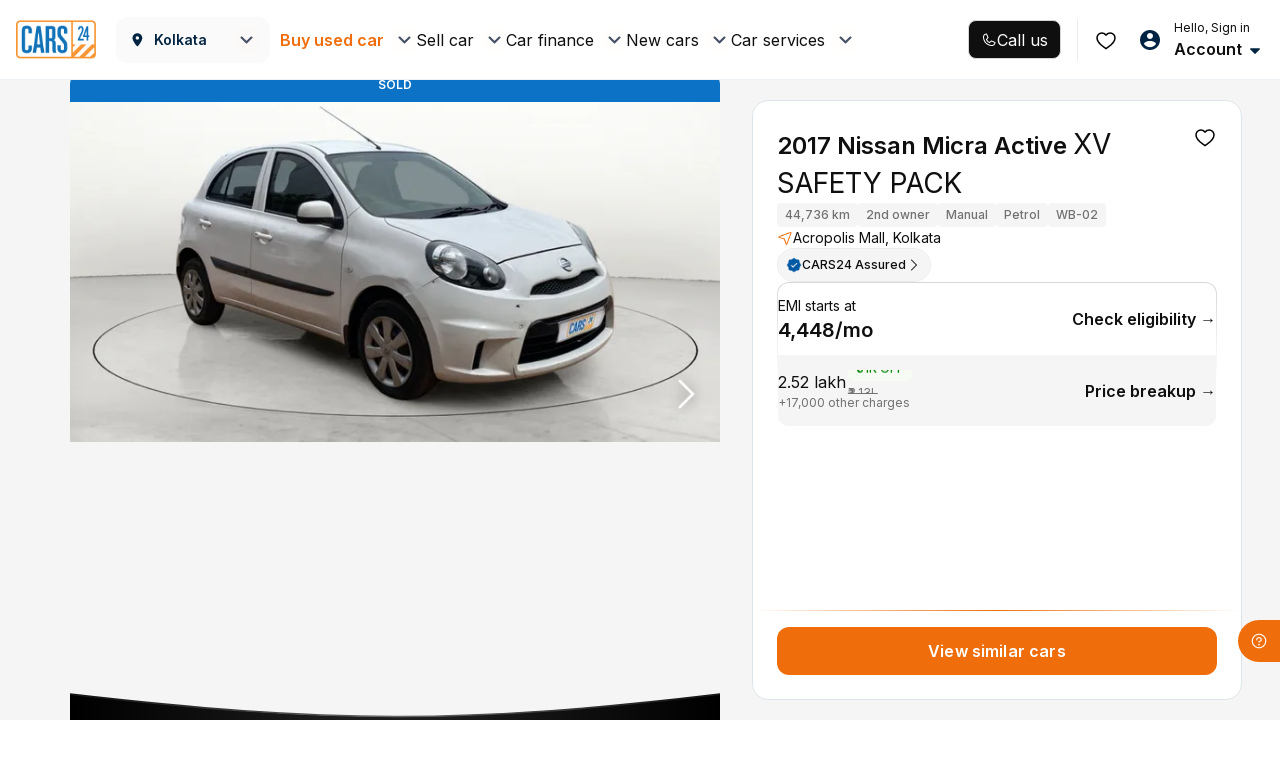

--- FILE ---
content_type: text/html; charset=utf-8
request_url: https://www.cars24.com/buy-used-nissan-micra-active-2017-cars-Kolkata-11937911706/
body_size: 102511
content:
<!DOCTYPE html><html lang="en"><head><meta charSet="utf-8"/><meta name="viewport" content="width=device-width, initial-scale=1, maximum-scale=5, user-scalable=yes"/><link rel="preload" as="image" href="https://media.cars24.com/hello-ar/dev/uploads/64ae8ab2980a9bf1d9a54170/6a073b47-732a-4043-af88-45239dfafdaf/slot/11937911706-694f58b4c8df4dc4ba6b37b7ee3c247d-Exterior-8.jpg?w=700&amp;h=403&amp;format=auto" fetchPriority="high"/><link rel="preload" as="image" href="https://assets.cars24.com/production/india-website/catalog/251111175021/_next/static/media/thumbnail-bg.1cf2582e.svg" fetchPriority="high"/><link rel="stylesheet" href="https://assets.cars24.com/production/india-website/catalog/251111175021/_next/static/css/b16f7e0d5258e3b8.css" data-precedence="next"/><link rel="stylesheet" href="https://assets.cars24.com/production/india-website/catalog/251111175021/_next/static/css/cf81b0081a802227.css" data-precedence="next"/><link rel="stylesheet" href="https://assets.cars24.com/production/india-website/catalog/251111175021/_next/static/css/e432a3f9e547b3d4.css" data-precedence="next"/><link rel="stylesheet" href="https://assets.cars24.com/production/india-website/catalog/251111175021/_next/static/css/85b9ae378ce1f927.css" data-precedence="next"/><link rel="stylesheet" href="https://assets.cars24.com/production/india-website/catalog/251111175021/_next/static/css/2194667991d2409b.css" data-precedence="next"/><link rel="stylesheet" href="https://assets.cars24.com/production/india-website/catalog/251111175021/_next/static/css/84e4c0a669ecf258.css" data-precedence="next"/><link rel="stylesheet" href="https://assets.cars24.com/production/india-website/catalog/251111175021/_next/static/css/f827cafd17db7bf1.css" data-precedence="next"/><link rel="stylesheet" href="https://assets.cars24.com/production/india-website/catalog/251111175021/_next/static/css/c0112a058374a858.css" data-precedence="next"/><link rel="stylesheet" href="https://assets.cars24.com/production/india-website/catalog/251111175021/_next/static/css/be9056ed231109e5.css" data-precedence="next"/><link rel="stylesheet" href="https://assets.cars24.com/production/india-website/catalog/251111175021/_next/static/css/38bc4fb3276c4715.css" data-precedence="next"/><link rel="stylesheet" href="https://assets.cars24.com/production/india-website/catalog/251111175021/_next/static/css/f830645255c387a6.css" data-precedence="next"/><link rel="stylesheet" href="https://assets.cars24.com/production/india-website/catalog/251111175021/_next/static/css/4732360c266184cf.css" data-precedence="next"/><link rel="stylesheet" href="https://assets.cars24.com/production/india-website/catalog/251111175021/_next/static/css/08eed280d85004d9.css" data-precedence="next"/><link rel="stylesheet" href="https://assets.cars24.com/production/india-website/catalog/251111175021/_next/static/css/ae7c1b7024669c3e.css" data-precedence="next"/><link rel="stylesheet" href="https://assets.cars24.com/production/india-website/catalog/251111175021/_next/static/css/67821fa552dd62e1.css" data-precedence="next"/><link rel="stylesheet" href="https://assets.cars24.com/production/india-website/catalog/251111175021/_next/static/css/d3ada3f91c48ac68.css" data-precedence="next"/><link rel="stylesheet" href="https://assets.cars24.com/production/india-website/catalog/251111175021/_next/static/css/cb42a1d58ffe6845.css" data-precedence="next"/><link rel="stylesheet" href="https://assets.cars24.com/production/india-website/catalog/251111175021/_next/static/css/8bc79781a6111fb9.css" data-precedence="next"/><link rel="stylesheet" href="https://assets.cars24.com/production/india-website/catalog/251111175021/_next/static/css/916175170d2ddde9.css" data-precedence="next"/><link rel="stylesheet" href="https://assets.cars24.com/production/india-website/catalog/251111175021/_next/static/css/150fa15957dc774f.css" data-precedence="next"/><link rel="stylesheet" href="https://assets.cars24.com/production/india-website/catalog/251111175021/_next/static/css/ceffe2c0ca8ee437.css" data-precedence="next"/><link rel="stylesheet" href="https://assets.cars24.com/production/india-website/catalog/251111175021/_next/static/css/597bfbf3626a5f1c.css" data-precedence="next"/><link rel="stylesheet" href="https://assets.cars24.com/production/india-website/catalog/251111175021/_next/static/css/78369928ecbf494e.css" data-precedence="next"/><link rel="stylesheet" href="https://assets.cars24.com/production/india-website/catalog/251111175021/_next/static/css/cbe1f026468202c2.css" data-precedence="next"/><link rel="stylesheet" href="https://assets.cars24.com/production/india-website/catalog/251111175021/_next/static/css/68ab31ff7b9f1756.css" data-precedence="next"/><link rel="stylesheet" href="https://assets.cars24.com/production/india-website/catalog/251111175021/_next/static/css/d1cad41d8eff2618.css" data-precedence="next"/><link rel="preload" as="script" fetchPriority="low" href="https://assets.cars24.com/production/india-website/catalog/251111175021/_next/static/chunks/webpack-5eb0ec3ac8259a73.js"/><script src="https://assets.cars24.com/production/india-website/catalog/251111175021/_next/static/chunks/1dd3208c-25fff71ea84c0308.js" async=""></script><script src="https://assets.cars24.com/production/india-website/catalog/251111175021/_next/static/chunks/1528-fe00eebf1bdf821e.js" async=""></script><script src="https://assets.cars24.com/production/india-website/catalog/251111175021/_next/static/chunks/main-app-b785dae62bcd5af3.js" async=""></script><script src="https://assets.cars24.com/production/india-website/catalog/251111175021/_next/static/chunks/50294-35536db1e6211228.js" async=""></script><script src="https://assets.cars24.com/production/india-website/catalog/251111175021/_next/static/chunks/412-e1fae3932de04044.js" async=""></script><script src="https://assets.cars24.com/production/india-website/catalog/251111175021/_next/static/chunks/71985-64f7407af731bca4.js" async=""></script><script src="https://assets.cars24.com/production/india-website/catalog/251111175021/_next/static/chunks/19782-bc06619b8cadd166.js" async=""></script><script src="https://assets.cars24.com/production/india-website/catalog/251111175021/_next/static/chunks/32278-74e4cf2fad72e916.js" async=""></script><script src="https://assets.cars24.com/production/india-website/catalog/251111175021/_next/static/chunks/20417-cf03681cfe5b7f83.js" async=""></script><script src="https://assets.cars24.com/production/india-website/catalog/251111175021/_next/static/chunks/339-5058d074c2c62ccb.js" async=""></script><script src="https://assets.cars24.com/production/india-website/catalog/251111175021/_next/static/chunks/82664-8373bc032c4b42c8.js" async=""></script><script src="https://assets.cars24.com/production/india-website/catalog/251111175021/_next/static/chunks/22147-e26afe0f2e683faf.js" async=""></script><script src="https://assets.cars24.com/production/india-website/catalog/251111175021/_next/static/chunks/88026-c257e1446551c0d6.js" async=""></script><script src="https://assets.cars24.com/production/india-website/catalog/251111175021/_next/static/chunks/18150-65cb12945b273c5c.js" async=""></script><script src="https://assets.cars24.com/production/india-website/catalog/251111175021/_next/static/chunks/3155-916f18cc31bb46f5.js" async=""></script><script src="https://assets.cars24.com/production/india-website/catalog/251111175021/_next/static/chunks/82223-afd2512a00120703.js" async=""></script><script src="https://assets.cars24.com/production/india-website/catalog/251111175021/_next/static/chunks/93895-ddb5c20713308974.js" async=""></script><script src="https://assets.cars24.com/production/india-website/catalog/251111175021/_next/static/chunks/63014-7d2d86ac9f6aaaae.js" async=""></script><script src="https://assets.cars24.com/production/india-website/catalog/251111175021/_next/static/chunks/app/desktop/(non-dls)/layout-c61c0bd29d9bcc82.js" async=""></script><script src="https://assets.cars24.com/production/india-website/catalog/251111175021/_next/static/chunks/10203-d540c0319aba2f58.js" async=""></script><script src="https://assets.cars24.com/production/india-website/catalog/251111175021/_next/static/chunks/29034-3d87e0d5a2a70f2a.js" async=""></script><script src="https://assets.cars24.com/production/india-website/catalog/251111175021/_next/static/chunks/47995-67c86165bbbec325.js" async=""></script><script src="https://assets.cars24.com/production/india-website/catalog/251111175021/_next/static/chunks/31464-16a9708857df6582.js" async=""></script><script src="https://assets.cars24.com/production/india-website/catalog/251111175021/_next/static/chunks/74479-f3d46bb8be403f3a.js" async=""></script><script src="https://assets.cars24.com/production/india-website/catalog/251111175021/_next/static/chunks/app/layout-22ba5c832ad0c9d8.js" async=""></script><script src="https://assets.cars24.com/production/india-website/catalog/251111175021/_next/static/chunks/47bf8baf-a8f55ef3cd16b3cf.js" async=""></script><script src="https://assets.cars24.com/production/india-website/catalog/251111175021/_next/static/chunks/45338-85c4a8861dd9374a.js" async=""></script><script src="https://assets.cars24.com/production/india-website/catalog/251111175021/_next/static/chunks/2729-fc45e48b12bbec94.js" async=""></script><script src="https://assets.cars24.com/production/india-website/catalog/251111175021/_next/static/chunks/14609-595e2c3f7547ba92.js" async=""></script><script src="https://assets.cars24.com/production/india-website/catalog/251111175021/_next/static/chunks/23996-50f2fe0b99f273fa.js" async=""></script><script src="https://assets.cars24.com/production/india-website/catalog/251111175021/_next/static/chunks/40187-c4712648bfdfb701.js" async=""></script><script src="https://assets.cars24.com/production/india-website/catalog/251111175021/_next/static/chunks/21938-706497a68fb6f679.js" async=""></script><script src="https://assets.cars24.com/production/india-website/catalog/251111175021/_next/static/chunks/33765-0d328c76f953ed52.js" async=""></script><script src="https://assets.cars24.com/production/india-website/catalog/251111175021/_next/static/chunks/69535-a397044cbe60235d.js" async=""></script><script src="https://assets.cars24.com/production/india-website/catalog/251111175021/_next/static/chunks/51220-307f18b7f14241bf.js" async=""></script><script src="https://assets.cars24.com/production/india-website/catalog/251111175021/_next/static/chunks/71512-e13eb3559a632ce1.js" async=""></script><script src="https://assets.cars24.com/production/india-website/catalog/251111175021/_next/static/chunks/41411-9115b82c057270a0.js" async=""></script><script src="https://assets.cars24.com/production/india-website/catalog/251111175021/_next/static/chunks/41335-a7dd38b3dacc44f8.js" async=""></script><script src="https://assets.cars24.com/production/india-website/catalog/251111175021/_next/static/chunks/4637-38188a49ce045ca3.js" async=""></script><script src="https://assets.cars24.com/production/india-website/catalog/251111175021/_next/static/chunks/43674-161fa6aab18a7e83.js" async=""></script><script src="https://assets.cars24.com/production/india-website/catalog/251111175021/_next/static/chunks/50650-9cafe217be3b0038.js" async=""></script><script src="https://assets.cars24.com/production/india-website/catalog/251111175021/_next/static/chunks/84773-a488361f49612dab.js" async=""></script><script src="https://assets.cars24.com/production/india-website/catalog/251111175021/_next/static/chunks/app/desktop/(non-dls)/buy-used-cars-detail/%5B...params%5D/page-486df5acd5e31623.js" async=""></script><link rel="preload" href="https://www.googletagmanager.com/gtm.js?id=GTM-P3C9RJ" as="script"/><link rel="preconnect" href="https://assets.cars24.com" crossorigin=""/><link rel="preconnect" href="https://media.cars24.com" crossorigin=""/><link rel="preconnect" href="https://www.googletagmanager.com" crossorigin=""/><link rel="preconnect" href="https://www.google-analytics.com" crossorigin=""/><link rel="dns-prefetch" href="https://connect.facebook.net"/><link rel="dns-prefetch" href="https://analytics.twitter.com"/><link rel="dns-prefetch" href="https://www.facebook.com"/><link rel="dns-prefetch" href="https://www.google.com"/><link rel="dns-prefetch" href="https://www.google.co.in"/><link rel="dns-prefetch" href="https://googleads.g.doubleclick.net"/><link rel="dns-prefetch" href="https://t.co"/><link rel="dns-prefetch" href="https://static.ads-twitter.com"/><link rel="dns-prefetch" href="https://tracking.cars24.com"/><link rel="dns-prefetch" href="https://gumi.criteo.com"/><link rel="dns-prefetch" href="https://dynamic.criteo.com"/><link rel="dns-prefetch" href="https://tr.snapchat.com"/><link rel="dns-prefetch" href="https://pixel.tapad.com"/><link rel="dns-prefetch" href="https://sslwidget.criteo.com"/><meta name="theme-color" content="#E0DBCF"/><title>Used 2017 Nissan Micra Active XV SAFETY PACK Manual in Kolkata | 44,736 Kms - CARS24</title><meta name="description" content="Explore the 2017 Nissan Micra Active XV SAFETY PACK with 44,736 Kms at CARS24 Kolkata. Petrol, smooth Manual transmission. Verified, 300+ checks, 30-day return, easy financing."/><meta name="keywords" content="Buy used Nissan Micra Active, buy second hand Nissan Micra Active, used Nissan Micra Active in Kolkata, second hand Nissan Micra Active from Kolkata, 2nd hand Nissan Micra Active online in Kolkata, pre-owned Nissan Micra Active in Kolkata"/><meta name="robots" content="NOINDEX,NOFOLLOW"/><link rel="canonical" href="https://www.cars24.com/buy-used-nissan-micra-active-2017-cars-kolkata-11937911706/"/><meta property="og:title" content="Used 2017 Nissan Micra Active XV SAFETY PACK Manual in Kolkata | 44,736 Kms - CARS24"/><meta property="og:description" content="Explore the 2017 Nissan Micra Active XV SAFETY PACK with 44,736 Kms at CARS24 Kolkata. Petrol, smooth Manual transmission. Verified, 300+ checks, 30-day return, easy financing."/><meta property="og:url" content="https://www.cars24.com/buy-used-nissan-micra-active-2017-cars-kolkata-11937911706/"/><meta property="og:site_name" content="CARS24"/><meta property="og:image" content="https://media.cars24.com/hello-ar/dev/uploads/64ae8ab2980a9bf1d9a54170/6a073b47-732a-4043-af88-45239dfafdaf/slot/11937911706-694f58b4c8df4dc4ba6b37b7ee3c247d-Exterior-8.jpg?w=700&amp;format=auto"/><meta property="og:type" content="website"/><meta name="twitter:card" content="summary_large_image"/><meta name="twitter:title" content="Used 2017 Nissan Micra Active XV SAFETY PACK Manual in Kolkata | 44,736 Kms - CARS24"/><meta name="twitter:description" content="Explore the 2017 Nissan Micra Active XV SAFETY PACK with 44,736 Kms at CARS24 Kolkata. Petrol, smooth Manual transmission. Verified, 300+ checks, 30-day return, easy financing."/><meta name="twitter:image" content="https://media.cars24.com/hello-ar/dev/uploads/64ae8ab2980a9bf1d9a54170/6a073b47-732a-4043-af88-45239dfafdaf/slot/11937911706-694f58b4c8df4dc4ba6b37b7ee3c247d-Exterior-8.jpg?w=700&amp;format=auto"/><link rel="shortcut icon" href="https://assets.cars24.com/static/c2b-website/favicon.ico"/><meta name="next-size-adjust"/><script>(self.__next_s=self.__next_s||[]).push([0,{"children":"\n                    {\n                        (function () {\n                            function handleMessage(event) {\n                                try {\n                                    let message = event.data;\n                                    if (typeof message === \"string\") {\n                                        try {\n                                            message = JSON.parse(message);\n                                        } catch (error) {\n                                            return;\n                                        }\n                                    }\n                                    if (message && message.name === \"APP_LOGIN_EVENT\") {\n                                        window.WEBVIEW_EVENT_NAME = message.name;\n                                        if (message.authToken) {\n                                            window.APP_AUTH_TOKEN = message.authToken;\n                                        }\n                                    }\n                                    if (message && message.name === \"SAFEAREA_INSETS\") {\n                                        window.SAFEAREA_INSETS = message.data;\n                                    }\n                                } catch (error) {\n                                    //\n                                }\n                            }\n                            window.addEventListener(\"message\", handleMessage);\n                            document.addEventListener(\"message\", handleMessage);\n\n                            window.onunload = function () {\n                                window.removeEventListener(\"message\", handleMessage);\n                                document.removeEventListener(\"message\", handleMessage);\n                            };\n                        })()\n                    }\n                ","id":"app-login-event-handler"}])</script><script src="https://assets.cars24.com/production/india-website/catalog/251111175021/_next/static/chunks/polyfills-42372ed130431b0a.js" noModule=""></script><style data-styled="" data-styled-version="6.1.19">.gJaxY{background-color:var(--orange-500);border:none;color:var(--base-white);padding:var(--spacing-16) var(--spacing-16);height:var(--size-40);outline:none;border-radius:var(--corner-radius-8);gap:8px;display:flex;align-items:center;justify-content:center;font-size:var(--font-size-250);line-height:var(--line-height-250);min-width:100px;font-weight:var(--semibold);width:100%;cursor:pointer;transition:transform 0.2s,opacity 0.2s;will-change:transform,opacity;backface-visibility:hidden;}/*!sc*/
.gJaxY:hover,.gJaxY:focus{background-color:var(--orange-500);color:var(--base-white);}/*!sc*/
.gJaxY:disabled{background-color:var(--grey-50);color:var(--grey-300);pointer-events:none;border:1px solid undefined;}/*!sc*/
.gJaxY:active{transform:scale(0.98);opacity:0.85;background-color:var(--orange-600);color:var(--base-white);}/*!sc*/
data-styled.g1[id="sc-bRKDuR"]{content:"gJaxY,"}/*!sc*/
.jLypDB{display:block;font-size:var(--font-size-xs);font-weight:var(--semibold);line-height:var(--font-line-height-xs);text-decoration:none;color:var(--grey-900);margin:0;padding:0;text-transform:none;}/*!sc*/
.dnSxJw{display:block;font-size:var(--font-size-xs);font-weight:var(--regular);line-height:var(--font-line-height-xs);text-decoration:none;color:var(--grey-900);margin:0;padding:0;text-transform:none;}/*!sc*/
data-styled.g9[id="sc-hwkwBN"]{content:"jLypDB,dnSxJw,"}/*!sc*/
.bVKvFR{background-color:var(--grey-50);height:99px;width:90px;display:flex;align-items:center;justify-content:center;border-radius:var(--spacing-8);}/*!sc*/
data-styled.g10[id="sc-kNOymR"]{content:"bVKvFR,"}/*!sc*/
.dJjFPN{display:flex;flex-direction:column;align-items:center;text-decoration:none;}/*!sc*/
data-styled.g12[id="sc-lgpSej"]{content:"dJjFPN,"}/*!sc*/
.bxRLAR{height:16px;width:16px;fill:#EF6E0B;}/*!sc*/
.gdgPQl{height:20px;width:20px;fill:#EF6E0B;}/*!sc*/
data-styled.g14[id="sc-kcLKEh"]{content:"bxRLAR,gdgPQl,"}/*!sc*/
.ikUOYU{font-size:var(--font-size-150);font-weight:var(--regular);line-height:var(--line-height-150);color:var(--grey-900);margin:0;padding:0;text-align:left;text-transform:none;text-decoration:none;}/*!sc*/
.hDpRvh{font-size:var(--font-size-250);font-weight:var(--semibold);line-height:var(--line-height-250);color:var(--grey-900);margin:0;padding:0;text-align:left;text-transform:none;text-decoration:none;}/*!sc*/
.fYSVCB{font-size:var(--font-size-300);font-weight:var(--medium);line-height:var(--line-height-300);color:var(--grey-300);margin:0;padding:0;text-align:left;text-transform:none;text-decoration:none;}/*!sc*/
.bPrTrv{font-size:var(--font-size-300);font-weight:var(--semibold);line-height:var(--line-height-300);color:var(--base-white);margin:0;padding:0;text-align:left;text-transform:none;text-decoration:none;}/*!sc*/
.fjlfUm{font-size:var(--font-size-150);font-weight:var(--regular);line-height:var(--line-height-150);color:var(--base-white);margin:0;padding:0;text-align:left;text-transform:none;text-decoration:none;}/*!sc*/
.vWrFT{font-size:var(--font-size-300);font-weight:var(--semibold);line-height:var(--line-height-300);color:var(--base-white);margin:0;padding:0;text-align:center;text-transform:none;text-decoration:none;}/*!sc*/
.hcQqHW{font-size:var(--font-size-200);font-weight:var(--medium);line-height:var(--line-height-200);color:var(--orange-500);margin:0;padding:0;text-align:left;text-transform:none;text-decoration:none;}/*!sc*/
.eskkLp{font-size:var(--font-size-200);font-weight:var(--medium);line-height:var(--line-height-200);color:var(--base-white);margin:0;padding:0;text-align:left;text-transform:none;text-decoration:none;}/*!sc*/
.gLbAJV{font-size:var(--font-size-300);font-weight:var(--semibold);line-height:var(--line-height-300);color:var(--grey-900);margin:0;padding:0;text-align:center;text-transform:none;text-decoration:none;}/*!sc*/
.cpbxUP{font-size:var(--font-size-250);font-weight:var(--medium);line-height:var(--line-height-250);color:var(--grey-900);margin:0;padding:0;text-align:left;text-transform:none;text-decoration:none;}/*!sc*/
.biAIs{font-size:var(--font-size-200);font-weight:var(--regular);line-height:var(--line-height-200);color:var(--grey-500);margin:0;padding:0;text-align:left;text-transform:none;text-decoration:none;}/*!sc*/
.jfTqml{font-size:var(--font-size-300);font-weight:var(--semibold);line-height:var(--line-height-300);color:var(--grey-900);margin:0;padding:0;text-align:left;text-transform:none;text-decoration:none;}/*!sc*/
.bAzOda{font-size:var(--font-size-150);font-weight:var(--regular);line-height:var(--line-height-150);color:var(--grey-300);margin:0;padding:0;text-align:left;text-transform:none;text-decoration:none;}/*!sc*/
.eToCSH{font-size:var(--font-size-150);font-weight:var(--medium);line-height:var(--line-height-150);color:var(--grey-900);margin:0;padding:0;text-align:left;text-transform:none;text-decoration:none;}/*!sc*/
.bfDkHh{font-size:var(--font-size-400);font-weight:var(--semibold);line-height:var(--line-height-400);color:var(--grey-900);margin:0;padding:0;text-align:left;text-transform:none;text-decoration:none;}/*!sc*/
.jWUYTs{font-size:var(--font-size-450);font-weight:var(--regular);line-height:var(--line-height-450);color:var(--grey-900);margin:0;padding:0;text-align:left;text-transform:none;text-decoration:none;}/*!sc*/
.jqPqa-D{font-size:var(--font-size-150);font-weight:var(--medium);line-height:var(--line-height-150);color:var(--grey-500);margin:0;padding:0;text-align:left;text-transform:none;text-decoration:none;}/*!sc*/
.bJeQjI{font-size:var(--font-size-200);font-weight:var(--regular);line-height:var(--line-height-200);color:var(--grey-900);margin:0;padding:0;text-align:left;text-transform:none;text-decoration:none;}/*!sc*/
.jAEZRV{font-size:var(--font-size-350);font-weight:var(--semibold);line-height:var(--line-height-350);color:var(--grey-900);margin:0;padding:0;text-align:left;text-transform:none;text-decoration:none;}/*!sc*/
.bbFAhk{font-size:var(--font-size-250);font-weight:var(--regular);line-height:var(--line-height-250);color:var(--grey-900);margin:0;padding:0;text-align:left;text-transform:none;text-decoration:none;}/*!sc*/
.fWCMyX{font-size:var(--font-size-150);font-weight:var(--medium);line-height:var(--line-height-150);color:var(--green-700);margin:0;padding:0;text-align:left;text-transform:uppercase;text-decoration:none;}/*!sc*/
.fQsCey{font-size:var(--font-size-150);font-weight:var(--regular);line-height:var(--line-height-150);color:var(--grey-500);margin:0;padding:0;text-align:left;text-transform:none;text-decoration:line-through;}/*!sc*/
.gCYzxE{font-size:var(--font-size-150);font-weight:var(--regular);line-height:var(--line-height-150);color:var(--grey-500);margin:0;padding:0;text-align:left;text-transform:none;text-decoration:none;}/*!sc*/
data-styled.g17[id="sc-dFVmKS"]{content:"ikUOYU,hDpRvh,fYSVCB,bPrTrv,fjlfUm,vWrFT,hcQqHW,eskkLp,gLbAJV,cpbxUP,biAIs,jfTqml,bAzOda,eToCSH,bfDkHh,jWUYTs,jqPqa-D,bJeQjI,jAEZRV,bbFAhk,fWCMyX,fQsCey,gCYzxE,"}/*!sc*/
.kAkams{display:flex;gap:var(--spacing-12);align-items:center;margin-bottom:var(--spacing-24);}/*!sc*/
@media (min-width: 767px){.kAkams{margin-bottom:var(--spacing-36);}}/*!sc*/
data-styled.g43[id="sc-fYmhhH"]{content:"kAkams,"}/*!sc*/
.fvxNuT{font-size:var(--font-size-300);font-weight:var(--semibold);line-height:var(--line-height-300);margin:var(--spacing-0);}/*!sc*/
data-styled.g44[id="sc-koBvLg"]{content:"fvxNuT,"}/*!sc*/
.fCPFFT{padding:var(--spacing-24) var(--spacing-20);content-visibility:auto;}/*!sc*/
@media (min-width: 767px){.fCPFFT{display:flex;flex-direction:column;align-items:center;}}/*!sc*/
data-styled.g45[id="sc-DZJJV"]{content:"fCPFFT,"}/*!sc*/
.itjqHr{display:grid;grid-template-columns:repeat(2, 1fr);column-gap:var(--spacing-16);row-gap:var(--spacing-24);margin-bottom:var(--spacing-24);}/*!sc*/
@media (min-width: 540px){.itjqHr{grid-template-columns:repeat(3, 1fr);column-gap:var(--spacing-24);}}/*!sc*/
@media (min-width: 980px){.itjqHr{column-gap:80px;}}/*!sc*/
data-styled.g46[id="sc-kUouGy"]{content:"itjqHr,"}/*!sc*/
.gEMvmc{height:auto;}/*!sc*/
data-styled.g47[id="sc-bjMIFn"]{content:"gEMvmc,"}/*!sc*/
.jDqhrT{font-size:var(--font-size-300);font-weight:var(--semibold);line-height:var(--line-height-300);color:var(--grey-900);text-decoration:none;text-transform:uppercase;margin-bottom:var(--spacing-12);transition:transform 0.2s,opacity 0.2s;will-change:transform,opacity;backface-visibility:hidden;}/*!sc*/
.jDqhrT:active{transform:scale(0.98);opacity:0.85;}/*!sc*/
data-styled.g48[id="sc-dClGHI"]{content:"jDqhrT,"}/*!sc*/
.jLFQLl{margin-bottom:0;padding:0;display:flex;flex-direction:column;row-gap:var(--spacing-12);font-size:0;}/*!sc*/
.jLFQLl li a{font-size:var(--font-size-250);font-weight:var(--medium);line-height:var(--line-height-300);color:var(--grey-500);text-decoration:none;margin:0;padding:0;transition:transform 0.2s,opacity 0.2s;will-change:transform,opacity;backface-visibility:hidden;}/*!sc*/
.jLFQLl li a li:first-child{margin-top:var(--spacing-4);}/*!sc*/
.jLFQLl li a li:first-child li a:hover,.jLFQLl li a li:first-child li a:focus,.jLFQLl li a li:first-child li a:active{color:var(--grey-500);transform:scale(0.98);opacity:0.85;}/*!sc*/
data-styled.g49[id="sc-fhfEft"]{content:"jLFQLl,"}/*!sc*/
.bCFYQc{font-size:var(--font-size-250);font-weight:var(--regular);line-height:var(--line-height-300);letter-spacing:-0.25px;text-align:center;margin-top:var(--spacing-24);}/*!sc*/
data-styled.g50[id="sc-bAehkN"]{content:"bCFYQc,"}/*!sc*/
.hQxPLi{display:flex;flex-direction:column;}/*!sc*/
@media (min-width: 767px){.hQxPLi{flex-direction:row;gap:var(--spacing-32);}}/*!sc*/
@media (min-width: 980px){.hQxPLi{column-gap:80px;}}/*!sc*/
data-styled.g51[id="sc-gahYZc"]{content:"hQxPLi,"}/*!sc*/
.dzlszq{display:flex;flex-direction:column;gap:var(--spacing-8);}/*!sc*/
data-styled.g52[id="sc-bSFBcf"]{content:"dzlszq,"}/*!sc*/
.eNaFXG{display:flex;column-gap:var(--spacing-8);}/*!sc*/
data-styled.g53[id="sc-gsJsQu"]{content:"eNaFXG,"}/*!sc*/
.bNJedd{list-style:none;display:flex;column-gap:var(--spacing-20);padding:var(--spacing-0);margin:var(--spacing-0);margin-bottom:var(--spacing-24);}/*!sc*/
.bNJedd li a{width:var(--icon-size-40);height:var(--icon-size-40);-webkit-transition:all 0.3s;-moz-transition:all 0.3s;-ms-transition:all 0.3s;-o-transition:all 0.3s;transition:all 0.3s;display:flex;justify-content:center;align-items:center;}/*!sc*/
.bNJedd li a>img{width:100%;height:100%;object-fit:cover;}/*!sc*/
data-styled.g54[id="sc-ibashp"]{content:"bNJedd,"}/*!sc*/
.blTUKr{list-style:none;display:flex;column-gap:var(--spacing-20);padding:var(--spacing-0);margin:var(--spacing-0);}/*!sc*/
.blTUKr li a{display:flex;width:auto;gap:var(--spacing-12);align-items:center;-webkit-transition:all 0.3s;-moz-transition:all 0.3s;-ms-transition:all 0.3s;-o-transition:all 0.3s;transition:all 0.3s;display:flex;justify-content:center;align-items:center;text-decoration:none;}/*!sc*/
.blTUKr li a>img{width:var(--icon-size-32);height:var(--icon-size-32);object-fit:cover;}/*!sc*/
data-styled.g55[id="sc-blIAwI"]{content:"blTUKr,"}/*!sc*/
.BSlid{font-size:var(--font-size-250);font-weight:var(--medium);line-height:var(--line-height-300);color:var(--grey-500);margin:var(--spacing-0);}/*!sc*/
data-styled.g56[id="sc-itBLYH"]{content:"BSlid,"}/*!sc*/
.efriWj{color:var(--orange-500)!important;text-decoration:none;text-decoration-style:dashed;cursor:pointer;display:flex;align-items:center;justify-content:center;gap:var(--spacing-4);transition:transform 0.2s,opacity 0.2s;will-change:transform,opacity;backface-visibility:hidden;}/*!sc*/
.efriWj:active{transform:scale(0.98);opacity:0.85;}/*!sc*/
.efriWj p{font-size:var(--font-size-200);font-weight:var(--semibold);line-height:var(--line-height-200);border-bottom:none;margin:0;padding:0;}/*!sc*/
.efriWj:hover{color:var(--orange-600)!important;}/*!sc*/
.efriWj.disabled{color:var(--grey-300)!important;cursor:not-allowed;pointer-events:none;}/*!sc*/
.beFfdE{color:var(--grey-900)!important;text-decoration:none;text-decoration-style:dashed;cursor:pointer;display:flex;align-items:center;justify-content:center;gap:var(--spacing-4);transition:transform 0.2s,opacity 0.2s;will-change:transform,opacity;backface-visibility:hidden;}/*!sc*/
.beFfdE:active{transform:scale(0.98);opacity:0.85;}/*!sc*/
.beFfdE p{font-size:var(--font-size-250);font-weight:var(--semibold);line-height:var(--line-height-250);border-bottom:none;margin:0;padding:0;}/*!sc*/
.beFfdE:hover{color:var(--grey-900)!important;}/*!sc*/
.beFfdE.disabled{color:var(--grey-300)!important;cursor:not-allowed;pointer-events:none;}/*!sc*/
data-styled.g75[id="sc-hwHXyi"]{content:"efriWj,beFfdE,"}/*!sc*/
.ddyURw{display:block;font-size:var(--font-size-sm);font-weight:var(--semibold);line-height:var(--font-line-height-lg);color:var(--orange-500);margin:0;padding:0;}/*!sc*/
.dYrFFU{display:block;font-size:var(--font-size-sm);font-weight:var(--regular);line-height:var(--font-line-height-lg);color:var(--grey-900);margin:0;padding:0;}/*!sc*/
.frFMdR{display:block;font-size:var(--font-size-sm);font-weight:var(--semibold);line-height:var(--font-line-height-lg);color:var(--grey-900);margin:0;padding:0;}/*!sc*/
data-styled.g76[id="sc-ciCoXh"]{content:"ddyURw,dYrFFU,frFMdR,"}/*!sc*/
.hzKDhA{padding:var(--spacing-4) var(--spacing-8);background-color:var(--grey-50);display:flex;justify-content:center;align-items:center;gap:var(--spacing-4);width:max-content;height:24px;font-style:normal;border:none;transition:transform 0.2s,opacity 0.2s;will-change:transform,opacity;backface-visibility:hidden;border-radius:var(--corner-radius-4);}/*!sc*/
.hzKDhA:active{transform:scale(0.98);opacity:0.85;}/*!sc*/
@media (max-width: 767px){.hzKDhA{height:20px;}}/*!sc*/
.fVNajD{padding:var(--spacing-4) var(--spacing-8);background-color:var(--green-0);display:flex;justify-content:center;align-items:center;gap:var(--spacing-4);width:max-content;height:24px;font-style:normal;border:none;transition:transform 0.2s,opacity 0.2s;will-change:transform,opacity;backface-visibility:hidden;border-radius:var(--corner-radius-4);}/*!sc*/
.fVNajD:active{transform:scale(0.98);opacity:0.85;}/*!sc*/
@media (max-width: 767px){.fVNajD{height:20px;}}/*!sc*/
data-styled.g81[id="sc-iVnIWt"]{content:"hzKDhA,fVNajD,"}/*!sc*/
.krevxe{display:flex;flex-direction:column;padding:var(--spacing-24) var(--spacing-0) 68px var(--spacing-12);}/*!sc*/
data-styled.g123[id="sc-cMuefe"]{content:"krevxe,"}/*!sc*/
.gAlwKS{display:grid;grid-auto-flow:column;grid-template-columns:repeat(3, minmax(240px, 1fr));grid-template-rows:repeat(6, minmax(var(--spacing-20), 240px));grid-gap:10px;padding-top:var(--spacing-20);height:216px;}/*!sc*/
data-styled.g124[id="sc-eJvlPh"]{content:"gAlwKS,"}/*!sc*/
.dBbAtv{width:240px;margin-bottom:var(--spacing-24);margin-right:var(--spacing-48);}/*!sc*/
data-styled.g125[id="sc-gDzyrw"]{content:"dBbAtv,"}/*!sc*/
.fNrtdm{text-decoration:none;display:flex;justify-content:space-between;align-items:center;}/*!sc*/
data-styled.g126[id="sc-lkCrJH"]{content:"fNrtdm,"}/*!sc*/
.gykeP{background-color:var(--grey-50);padding-top:var(--spacing-12);padding-left:var(--spacing-12);padding-bottom:14px;border-radius:var(--spacing-12);flex-grow:1;min-width:368px;max-width:368px;}/*!sc*/
data-styled.g127[id="sc-bPkUNa"]{content:"gykeP,"}/*!sc*/
.icjzxe{display:flex;flex-direction:column;justify-content:space-between;}/*!sc*/
data-styled.g128[id="sc-dMmcxd"]{content:"icjzxe,"}/*!sc*/
.dZPpsd{height:34px;display:flex;align-items:center;justify-content:space-between;margin:var(--spacing-0) var(--spacing-16) var(--spacing-12) var(--spacing-12);}/*!sc*/
data-styled.g129[id="sc-fGqoZs"]{content:"dZPpsd,"}/*!sc*/
.gAOJrl{background-color:var(--base-white);border-top-left-radius:var(--spacing-8) var(--spacing-8);border-bottom-left-radius:var(--spacing-8) var(--spacing-8);align-items:center;display:flex;justify-content:space-between;padding:var(--spacing-10) var(--spacing-16) var(--spacing-10) var(--spacing-10);}/*!sc*/
.gAOJrl:not(:last-child){margin-bottom:var(--spacing-8);}/*!sc*/
.dKMaTn{background-color:var(--grey-50);align-items:center;display:flex;justify-content:space-between;padding:var(--spacing-10) var(--spacing-16) var(--spacing-10) var(--spacing-10);}/*!sc*/
.dKMaTn:not(:last-child){margin-bottom:var(--spacing-8);}/*!sc*/
data-styled.g130[id="sc-bfjeOH"]{content:"gAOJrl,dKMaTn,"}/*!sc*/
.dhTmbp{padding:var(--spacing-10) var(--spacing-16) var(--spacing-10) var(--spacing-10);}/*!sc*/
data-styled.g131[id="sc-cZnrqW"]{content:"dhTmbp,"}/*!sc*/
.fyjtuQ{display:flex;justify-content:space-between;margin-top:var(--spacing-8);text-decoration:none;}/*!sc*/
data-styled.g132[id="sc-fstJre"]{content:"fyjtuQ,"}/*!sc*/
.hFtQFM{flex-direction:column;flex-grow:3;padding:var(--spacing-20) var(--spacing-0) var(--spacing-20) 36px;display:block;min-height:360px;}/*!sc*/
.fiFTbT{flex-direction:column;flex-grow:3;padding:var(--spacing-20) var(--spacing-0) var(--spacing-20) 36px;display:none;min-height:360px;}/*!sc*/
data-styled.g133[id="sc-jOlHRD"]{content:"hFtQFM,fiFTbT,"}/*!sc*/
.ifhVvJ{display:grid;grid-auto-flow:column;grid-template-columns:repeat(3, minmax(240px, 1fr));grid-template-rows:repeat(5, minmax(var(--spacing-20), 240px));grid-gap:10px;margin-top:28px;max-height:200px;overflow:hidden;}/*!sc*/
data-styled.g134[id="sc-Pgsbw"]{content:"ifhVvJ,"}/*!sc*/
.cemaMs{display:flex;flex-direction:column;height:100%;justify-content:space-between;}/*!sc*/
data-styled.g135[id="sc-fkYqBV"]{content:"cemaMs,"}/*!sc*/
.flMVCH{min-width:240px;max-width:300px;margin-bottom:var(--spacing-24);margin-right:var(--spacing-48);text-decoration:none;}/*!sc*/
data-styled.g136[id="sc-evkzZa"]{content:"flMVCH,"}/*!sc*/
.iHEuuE{display:flex;justify-content:space-between;align-items:baseline;}/*!sc*/
data-styled.g137[id="sc-iRcyzz"]{content:"iHEuuE,"}/*!sc*/
.kpdzDk{display:flex;flex-wrap:wrap;min-height:200px;}/*!sc*/
data-styled.g138[id="sc-lhsSio"]{content:"kpdzDk,"}/*!sc*/
.fIsNZH{margin:var(--spacing-20) var(--spacing-20) var(--spacing-0) var(--spacing-0);}/*!sc*/
data-styled.g139[id="sc-enPhjR"]{content:"fIsNZH,"}/*!sc*/
.zljAU{display:flex;align-items:center;justify-content:flex-end;margin-bottom:var(--spacing-24);}/*!sc*/
data-styled.g140[id="sc-fFmWCW"]{content:"zljAU,"}/*!sc*/
.iLQHSN{display:grid;grid-template-columns:auto auto auto;gap:var(--spacing-32);}/*!sc*/
data-styled.g141[id="sc-kbeVdv"]{content:"iLQHSN,"}/*!sc*/
.AoqXZ{margin-right:var(--spacing-4);}/*!sc*/
data-styled.g142[id="sc-lehtBJ"]{content:"AoqXZ,"}/*!sc*/
.oqRqN{min-height:var(--size-16);min-width:var(--size-16);}/*!sc*/
data-styled.g143[id="sc-bvErBc"]{content:"oqRqN,"}/*!sc*/
.jnrxRR{display:flex;}/*!sc*/
data-styled.g144[id="sc-eEfxbP"]{content:"jnrxRR,"}/*!sc*/
.eccoVV{display:flex;align-items:center;justify-content:center;gap:var(--spacing-8);background-color:var(--grey-900);color:var(--base-white);padding:var(--spacing-8) var(--spacing-12);border-width:1.2px;border-style:solid;border-color:var(--grey-200);border-radius:var(--corner-radius-8);font-size:var(--font-size-sm);}/*!sc*/
.eccoVV:hover{background-color:var(--grey-900);color:var(--base-white);border-color:var(--grey-100);}/*!sc*/
.eccoVV:disabled{background-color:var(--grey-900);color:var(--grey-500);border-color:var(--grey-100);}/*!sc*/
data-styled.g145[id="sc-gkYeAe"]{content:"eccoVV,"}/*!sc*/
</style></head><body class="__className_d404ac"><!--$--><!--$--><!--$--><header class="styles_headerWrapper___Hepv null"><div class="container styles_headerContainer__zDx_u"><div class="styles_leftNavWrapper__opqQD"><div class="styles_logoWrapper___J4WM"><a href="/" class="d-inline-block styles_logo__6YcJI"> <img alt="logo" loading="lazy" width="80" height="39" decoding="async" data-nimg="1" style="color:transparent" src="https://media.cars24.com/cars24/seo/static/1_20230830_1693395013.png"/></a></div><div class="styles_dropdownWrapper___CFX_"><div class="styles_cityName__VUTON"><img alt="city" loading="lazy" width="18" height="18" decoding="async" data-nimg="1" class="mr-2" style="color:transparent" src="https://assets.cars24.com/production/india-website/catalog/251111175021/_next/static/media/map-pin.90127003.svg"/><p>Kolkata</p></div><img alt="arrow" loading="lazy" width="24" height="24" decoding="async" data-nimg="1" class="shrinkOnTouch" style="color:transparent;width:24px;height:24px;transform:rotate(0deg)" src="https://assets.cars24.com/production/india-website/catalog/251111175021/_next/static/media/arrow-black.bff64904.svg"/></div></div><div class="styles_mainMenu__Zlk7_"><ul class="styles_navList__Lu62B"><li class="styles_carFindWrapper__4iwsO styles_active__Tg6F5"><a href="https://www.cars24.com/buy-used-cars/"><div class="styles_hoverText__rB5MU"><p class="sc-ciCoXh ddyURw">Buy used car</p><img alt="arrow" loading="lazy" width="24" height="24" decoding="async" data-nimg="1" class="shrinkOnTouch" style="color:transparent;width:24;height:24;transform:rotate(0deg)" src="https://assets.cars24.com/production/india-website/catalog/251111175021/_next/static/media/arrow-black.bff64904.svg"/></div></a><div class="styles_loginDropdownfirst__PgxUq styles_carFind__0Zs0j"><div class="styles_headerDropDownContainer__viHRK"><div class="sc-eEfxbP jnrxRR"><div class="sc-bPkUNa gykeP"><div class="sc-dMmcxd icjzxe"><div class="sc-fGqoZs dZPpsd"><p class="sc-hwkwBN jLypDB">Buy Used Cars in Kolkata</p><span class="sc-hwHXyi efriWj"><p>Change city</p></span></div><div class="sc-bfjeOH gAOJrl"><p class="sc-hwkwBN dnSxJw">Browse by City</p><svg xmlns="http://www.w3.org/2000/svg" width="16" height="16" viewBox="0 0 24 24" fill="none" style="transform:rotate(270deg)"><path d="M20.0306 8.78062L12.5306 16.2806C12.4609 16.3503 12.3782 16.4057 12.2871 16.4434C12.1961 16.4812 12.0985 16.5006 11.9999 16.5006C11.9014 16.5006 11.8038 16.4812 11.7127 16.4434C11.6217 16.4057 11.539 16.3503 11.4693 16.2806L3.9693 8.78062C3.82857 8.63988 3.74951 8.44901 3.74951 8.24999C3.74951 8.05097 3.82857 7.86009 3.9693 7.71936C4.11003 7.57863 4.30091 7.49957 4.49993 7.49957C4.69895 7.49957 4.88982 7.57863 5.03055 7.71936L11.9999 14.6897L18.9693 7.71936C19.039 7.64968 19.1217 7.59441 19.2128 7.55669C19.3038 7.51898 19.4014 7.49957 19.4999 7.49957C19.5985 7.49957 19.6961 7.51898 19.7871 7.55669C19.8781 7.59441 19.9609 7.64968 20.0306 7.71936C20.1002 7.78905 20.1555 7.87177 20.1932 7.96282C20.2309 8.05386 20.2503 8.15144 20.2503 8.24999C20.2503 8.34854 20.2309 8.44612 20.1932 8.53716C20.1555 8.62821 20.1002 8.71093 20.0306 8.78062Z" fill="#0F0F10"></path></svg></div></div></div><div class="sc-jOlHRD hFtQFM"><p class="sc-hwkwBN jLypDB">Browse by City</p><div class="sc-fkYqBV cemaMs"><div class="sc-Pgsbw ifhVvJ"><a href="https://www.cars24.com/buy-used-cars-delhi-ncr/" target="_blank" rel="" class="sc-evkzZa flMVCH"><div class="sc-iRcyzz iHEuuE"><div class="sc-lehtBJ AoqXZ"><p class="sc-hwkwBN dnSxJw">Used Cars in Delhi NCR</p></div><div class="sc-bvErBc oqRqN"><svg xmlns="http://www.w3.org/2000/svg" viewBox="0 0 20 20" style="transform:rotate(315deg)" class="sc-kcLKEh bxRLAR"><path d="M17.317 10.442l-5.625 5.625a.625.625 0 11-.884-.884l4.558-4.558H3.125a.625.625 0 110-1.25h12.241l-4.558-4.558a.625.625 0 01.884-.884l5.625 5.625a.626.626 0 010 .884z" fill="#EF6E0B"></path></svg></div></div></a><a href="https://www.cars24.com/buy-used-cars-bangalore/" target="_blank" rel="" class="sc-evkzZa flMVCH"><div class="sc-iRcyzz iHEuuE"><div class="sc-lehtBJ AoqXZ"><p class="sc-hwkwBN dnSxJw">Used Cars in Bangalore</p></div><div class="sc-bvErBc oqRqN"><svg xmlns="http://www.w3.org/2000/svg" viewBox="0 0 20 20" style="transform:rotate(315deg)" class="sc-kcLKEh bxRLAR"><path d="M17.317 10.442l-5.625 5.625a.625.625 0 11-.884-.884l4.558-4.558H3.125a.625.625 0 110-1.25h12.241l-4.558-4.558a.625.625 0 01.884-.884l5.625 5.625a.626.626 0 010 .884z" fill="#EF6E0B"></path></svg></div></div></a><a href="https://www.cars24.com/buy-used-cars-mumbai/" target="_blank" rel="" class="sc-evkzZa flMVCH"><div class="sc-iRcyzz iHEuuE"><div class="sc-lehtBJ AoqXZ"><p class="sc-hwkwBN dnSxJw">Used Cars in Mumbai</p></div><div class="sc-bvErBc oqRqN"><svg xmlns="http://www.w3.org/2000/svg" viewBox="0 0 20 20" style="transform:rotate(315deg)" class="sc-kcLKEh bxRLAR"><path d="M17.317 10.442l-5.625 5.625a.625.625 0 11-.884-.884l4.558-4.558H3.125a.625.625 0 110-1.25h12.241l-4.558-4.558a.625.625 0 01.884-.884l5.625 5.625a.626.626 0 010 .884z" fill="#EF6E0B"></path></svg></div></div></a><a href="https://www.cars24.com/buy-used-cars-hyderabad/" target="_blank" rel="" class="sc-evkzZa flMVCH"><div class="sc-iRcyzz iHEuuE"><div class="sc-lehtBJ AoqXZ"><p class="sc-hwkwBN dnSxJw">Used Cars in Hyderabad</p></div><div class="sc-bvErBc oqRqN"><svg xmlns="http://www.w3.org/2000/svg" viewBox="0 0 20 20" style="transform:rotate(315deg)" class="sc-kcLKEh bxRLAR"><path d="M17.317 10.442l-5.625 5.625a.625.625 0 11-.884-.884l4.558-4.558H3.125a.625.625 0 110-1.25h12.241l-4.558-4.558a.625.625 0 01.884-.884l5.625 5.625a.626.626 0 010 .884z" fill="#EF6E0B"></path></svg></div></div></a><a href="https://www.cars24.com/buy-used-cars-new-delhi/" target="_blank" rel="" class="sc-evkzZa flMVCH"><div class="sc-iRcyzz iHEuuE"><div class="sc-lehtBJ AoqXZ"><p class="sc-hwkwBN dnSxJw">Used Cars in New Delhi</p></div><div class="sc-bvErBc oqRqN"><svg xmlns="http://www.w3.org/2000/svg" viewBox="0 0 20 20" style="transform:rotate(315deg)" class="sc-kcLKEh bxRLAR"><path d="M17.317 10.442l-5.625 5.625a.625.625 0 11-.884-.884l4.558-4.558H3.125a.625.625 0 110-1.25h12.241l-4.558-4.558a.625.625 0 01.884-.884l5.625 5.625a.626.626 0 010 .884z" fill="#EF6E0B"></path></svg></div></div></a><a href="https://www.cars24.com/buy-used-cars-ahmedabad/" target="_blank" rel="" class="sc-evkzZa flMVCH"><div class="sc-iRcyzz iHEuuE"><div class="sc-lehtBJ AoqXZ"><p class="sc-hwkwBN dnSxJw">Used Cars in Ahmedabad</p></div><div class="sc-bvErBc oqRqN"><svg xmlns="http://www.w3.org/2000/svg" viewBox="0 0 20 20" style="transform:rotate(315deg)" class="sc-kcLKEh bxRLAR"><path d="M17.317 10.442l-5.625 5.625a.625.625 0 11-.884-.884l4.558-4.558H3.125a.625.625 0 110-1.25h12.241l-4.558-4.558a.625.625 0 01.884-.884l5.625 5.625a.626.626 0 010 .884z" fill="#EF6E0B"></path></svg></div></div></a><a href="https://www.cars24.com/buy-used-cars-chennai/" target="_blank" rel="" class="sc-evkzZa flMVCH"><div class="sc-iRcyzz iHEuuE"><div class="sc-lehtBJ AoqXZ"><p class="sc-hwkwBN dnSxJw">Used Cars in Chennai</p></div><div class="sc-bvErBc oqRqN"><svg xmlns="http://www.w3.org/2000/svg" viewBox="0 0 20 20" style="transform:rotate(315deg)" class="sc-kcLKEh bxRLAR"><path d="M17.317 10.442l-5.625 5.625a.625.625 0 11-.884-.884l4.558-4.558H3.125a.625.625 0 110-1.25h12.241l-4.558-4.558a.625.625 0 01.884-.884l5.625 5.625a.626.626 0 010 .884z" fill="#EF6E0B"></path></svg></div></div></a><a href="https://www.cars24.com/buy-used-cars-pune/" target="_blank" rel="" class="sc-evkzZa flMVCH"><div class="sc-iRcyzz iHEuuE"><div class="sc-lehtBJ AoqXZ"><p class="sc-hwkwBN dnSxJw">Used Cars in Pune</p></div><div class="sc-bvErBc oqRqN"><svg xmlns="http://www.w3.org/2000/svg" viewBox="0 0 20 20" style="transform:rotate(315deg)" class="sc-kcLKEh bxRLAR"><path d="M17.317 10.442l-5.625 5.625a.625.625 0 11-.884-.884l4.558-4.558H3.125a.625.625 0 110-1.25h12.241l-4.558-4.558a.625.625 0 01.884-.884l5.625 5.625a.626.626 0 010 .884z" fill="#EF6E0B"></path></svg></div></div></a><a href="https://www.cars24.com/buy-used-cars-gurgaon/" target="_blank" rel="" class="sc-evkzZa flMVCH"><div class="sc-iRcyzz iHEuuE"><div class="sc-lehtBJ AoqXZ"><p class="sc-hwkwBN dnSxJw">Used Cars in Gurgaon</p></div><div class="sc-bvErBc oqRqN"><svg xmlns="http://www.w3.org/2000/svg" viewBox="0 0 20 20" style="transform:rotate(315deg)" class="sc-kcLKEh bxRLAR"><path d="M17.317 10.442l-5.625 5.625a.625.625 0 11-.884-.884l4.558-4.558H3.125a.625.625 0 110-1.25h12.241l-4.558-4.558a.625.625 0 01.884-.884l5.625 5.625a.626.626 0 010 .884z" fill="#EF6E0B"></path></svg></div></div></a><a href="https://www.cars24.com/buy-used-cars-noida/" target="_blank" rel="" class="sc-evkzZa flMVCH"><div class="sc-iRcyzz iHEuuE"><div class="sc-lehtBJ AoqXZ"><p class="sc-hwkwBN dnSxJw">Used Cars in Noida</p></div><div class="sc-bvErBc oqRqN"><svg xmlns="http://www.w3.org/2000/svg" viewBox="0 0 20 20" style="transform:rotate(315deg)" class="sc-kcLKEh bxRLAR"><path d="M17.317 10.442l-5.625 5.625a.625.625 0 11-.884-.884l4.558-4.558H3.125a.625.625 0 110-1.25h12.241l-4.558-4.558a.625.625 0 01.884-.884l5.625 5.625a.626.626 0 010 .884z" fill="#EF6E0B"></path></svg></div></div></a><a href="https://www.cars24.com/buy-used-cars-ghaziabad/" target="_blank" rel="" class="sc-evkzZa flMVCH"><div class="sc-iRcyzz iHEuuE"><div class="sc-lehtBJ AoqXZ"><p class="sc-hwkwBN dnSxJw">Used Cars in Ghaziabad</p></div><div class="sc-bvErBc oqRqN"><svg xmlns="http://www.w3.org/2000/svg" viewBox="0 0 20 20" style="transform:rotate(315deg)" class="sc-kcLKEh bxRLAR"><path d="M17.317 10.442l-5.625 5.625a.625.625 0 11-.884-.884l4.558-4.558H3.125a.625.625 0 110-1.25h12.241l-4.558-4.558a.625.625 0 01.884-.884l5.625 5.625a.626.626 0 010 .884z" fill="#EF6E0B"></path></svg></div></div></a><a href="https://www.cars24.com/buy-used-cars-lucknow/" target="_blank" rel="" class="sc-evkzZa flMVCH"><div class="sc-iRcyzz iHEuuE"><div class="sc-lehtBJ AoqXZ"><p class="sc-hwkwBN dnSxJw">Used Cars in Lucknow</p></div><div class="sc-bvErBc oqRqN"><svg xmlns="http://www.w3.org/2000/svg" viewBox="0 0 20 20" style="transform:rotate(315deg)" class="sc-kcLKEh bxRLAR"><path d="M17.317 10.442l-5.625 5.625a.625.625 0 11-.884-.884l4.558-4.558H3.125a.625.625 0 110-1.25h12.241l-4.558-4.558a.625.625 0 01.884-.884l5.625 5.625a.626.626 0 010 .884z" fill="#EF6E0B"></path></svg></div></div></a><a href="https://www.cars24.com/buy-used-cars-jaipur/" target="_blank" rel="" class="sc-evkzZa flMVCH"><div class="sc-iRcyzz iHEuuE"><div class="sc-lehtBJ AoqXZ"><p class="sc-hwkwBN dnSxJw">Used Cars in Jaipur</p></div><div class="sc-bvErBc oqRqN"><svg xmlns="http://www.w3.org/2000/svg" viewBox="0 0 20 20" style="transform:rotate(315deg)" class="sc-kcLKEh bxRLAR"><path d="M17.317 10.442l-5.625 5.625a.625.625 0 11-.884-.884l4.558-4.558H3.125a.625.625 0 110-1.25h12.241l-4.558-4.558a.625.625 0 01.884-.884l5.625 5.625a.626.626 0 010 .884z" fill="#EF6E0B"></path></svg></div></div></a><a href="https://www.cars24.com/buy-used-cars-faridabad/" target="_blank" rel="" class="sc-evkzZa flMVCH"><div class="sc-iRcyzz iHEuuE"><div class="sc-lehtBJ AoqXZ"><p class="sc-hwkwBN dnSxJw">Used Cars in Faridabad</p></div><div class="sc-bvErBc oqRqN"><svg xmlns="http://www.w3.org/2000/svg" viewBox="0 0 20 20" style="transform:rotate(315deg)" class="sc-kcLKEh bxRLAR"><path d="M17.317 10.442l-5.625 5.625a.625.625 0 11-.884-.884l4.558-4.558H3.125a.625.625 0 110-1.25h12.241l-4.558-4.558a.625.625 0 01.884-.884l5.625 5.625a.626.626 0 010 .884z" fill="#EF6E0B"></path></svg></div></div></a><a href="https://www.cars24.com/buy-used-cars-kolkata/" target="_blank" rel="" class="sc-evkzZa flMVCH"><div class="sc-iRcyzz iHEuuE"><div class="sc-lehtBJ AoqXZ"><p class="sc-hwkwBN dnSxJw">Used Cars in Kolkata</p></div><div class="sc-bvErBc oqRqN"><svg xmlns="http://www.w3.org/2000/svg" viewBox="0 0 20 20" style="transform:rotate(315deg)" class="sc-kcLKEh bxRLAR"><path d="M17.317 10.442l-5.625 5.625a.625.625 0 11-.884-.884l4.558-4.558H3.125a.625.625 0 110-1.25h12.241l-4.558-4.558a.625.625 0 01.884-.884l5.625 5.625a.626.626 0 010 .884z" fill="#EF6E0B"></path></svg></div></div></a></div><div class="sc-fFmWCW zljAU"><div class="sc-kbeVdv iLQHSN"><a href="https://www.cars24.com/buy-used-cars/" target="_self" class="sc-hwHXyi efriWj"><p>Buy cars online</p><svg xmlns="http://www.w3.org/2000/svg" viewBox="0 0 20 20" style="transform:rotate(0deg)" class="sc-kcLKEh gdgPQl"><path d="M17.317 10.442l-5.625 5.625a.625.625 0 11-.884-.884l4.558-4.558H3.125a.625.625 0 110-1.25h12.241l-4.558-4.558a.625.625 0 01.884-.884l5.625 5.625a.626.626 0 010 .884z" fill="#EF6E0B"></path></svg></a></div></div></div></div></div></div></div></li><li class="styles_sellCarWrapper__RGHIl "><a href="/sell-used-cars/"><div class="styles_hoverText__rB5MU"><p class="sc-ciCoXh dYrFFU">Sell car</p><img alt="arrow" loading="lazy" width="24" height="24" decoding="async" data-nimg="1" class="shrinkOnTouch" style="color:transparent;width:24;height:24;transform:rotate(0deg)" src="https://assets.cars24.com/production/india-website/catalog/251111175021/_next/static/media/arrow-black.bff64904.svg"/></div></a><div class="styles_loginDropdownfirst__PgxUq styles_sellCar__pbPFV"><div class="styles_headerDropDownContainer__viHRK"><div class="sc-cMuefe krevxe"><p class="sc-ciCoXh frFMdR">Sell car</p><div class="sc-eJvlPh gAlwKS"><div class="sc-gDzyrw dBbAtv"><a href="https://www.cars24.com/used-car-valuation/" target="_blank" rel="" class="sc-lkCrJH fNrtdm"><p class="sc-hwkwBN dnSxJw">Used car valuation</p><svg xmlns="http://www.w3.org/2000/svg" viewBox="0 0 20 20" style="transform:rotate(315deg)" class="sc-kcLKEh bxRLAR"><path d="M17.317 10.442l-5.625 5.625a.625.625 0 11-.884-.884l4.558-4.558H3.125a.625.625 0 110-1.25h12.241l-4.558-4.558a.625.625 0 01.884-.884l5.625 5.625a.626.626 0 010 .884z" fill="#EF6E0B"></path></svg></a></div><div class="sc-gDzyrw dBbAtv"><a href="https://www.cars24.com/sell-used-car-new-delhi/" target="_blank" rel="" class="sc-lkCrJH fNrtdm"><p class="sc-hwkwBN dnSxJw">Sell car in Delhi</p><svg xmlns="http://www.w3.org/2000/svg" viewBox="0 0 20 20" style="transform:rotate(315deg)" class="sc-kcLKEh bxRLAR"><path d="M17.317 10.442l-5.625 5.625a.625.625 0 11-.884-.884l4.558-4.558H3.125a.625.625 0 110-1.25h12.241l-4.558-4.558a.625.625 0 01.884-.884l5.625 5.625a.626.626 0 010 .884z" fill="#EF6E0B"></path></svg></a></div><div class="sc-gDzyrw dBbAtv"><a href="https://www.cars24.com/sell-used-car-mumbai/" target="_blank" rel="" class="sc-lkCrJH fNrtdm"><p class="sc-hwkwBN dnSxJw">Sell car in Mumbai</p><svg xmlns="http://www.w3.org/2000/svg" viewBox="0 0 20 20" style="transform:rotate(315deg)" class="sc-kcLKEh bxRLAR"><path d="M17.317 10.442l-5.625 5.625a.625.625 0 11-.884-.884l4.558-4.558H3.125a.625.625 0 110-1.25h12.241l-4.558-4.558a.625.625 0 01.884-.884l5.625 5.625a.626.626 0 010 .884z" fill="#EF6E0B"></path></svg></a></div><div class="sc-gDzyrw dBbAtv"><a href="https://www.cars24.com/sell-used-car-bangalore/" target="_blank" rel="" class="sc-lkCrJH fNrtdm"><p class="sc-hwkwBN dnSxJw">Sell car in Bangalore</p><svg xmlns="http://www.w3.org/2000/svg" viewBox="0 0 20 20" style="transform:rotate(315deg)" class="sc-kcLKEh bxRLAR"><path d="M17.317 10.442l-5.625 5.625a.625.625 0 11-.884-.884l4.558-4.558H3.125a.625.625 0 110-1.25h12.241l-4.558-4.558a.625.625 0 01.884-.884l5.625 5.625a.626.626 0 010 .884z" fill="#EF6E0B"></path></svg></a></div><div class="sc-gDzyrw dBbAtv"><a href="https://www.cars24.com/sell-used-car-hyderabad/" target="_blank" rel="" class="sc-lkCrJH fNrtdm"><p class="sc-hwkwBN dnSxJw">Sell car in Hyderabad</p><svg xmlns="http://www.w3.org/2000/svg" viewBox="0 0 20 20" style="transform:rotate(315deg)" class="sc-kcLKEh bxRLAR"><path d="M17.317 10.442l-5.625 5.625a.625.625 0 11-.884-.884l4.558-4.558H3.125a.625.625 0 110-1.25h12.241l-4.558-4.558a.625.625 0 01.884-.884l5.625 5.625a.626.626 0 010 .884z" fill="#EF6E0B"></path></svg></a></div><div class="sc-gDzyrw dBbAtv"><a href="https://www.cars24.com/sell-used-car-ahmedabad/" target="_blank" rel="" class="sc-lkCrJH fNrtdm"><p class="sc-hwkwBN dnSxJw">Sell car in Ahmedabad</p><svg xmlns="http://www.w3.org/2000/svg" viewBox="0 0 20 20" style="transform:rotate(315deg)" class="sc-kcLKEh bxRLAR"><path d="M17.317 10.442l-5.625 5.625a.625.625 0 11-.884-.884l4.558-4.558H3.125a.625.625 0 110-1.25h12.241l-4.558-4.558a.625.625 0 01.884-.884l5.625 5.625a.626.626 0 010 .884z" fill="#EF6E0B"></path></svg></a></div><div class="sc-gDzyrw dBbAtv"><a href="https://www.cars24.com/sell-used-car-gurgaon/" target="_blank" rel="" class="sc-lkCrJH fNrtdm"><p class="sc-hwkwBN dnSxJw">Sell car in Gurgaon</p><svg xmlns="http://www.w3.org/2000/svg" viewBox="0 0 20 20" style="transform:rotate(315deg)" class="sc-kcLKEh bxRLAR"><path d="M17.317 10.442l-5.625 5.625a.625.625 0 11-.884-.884l4.558-4.558H3.125a.625.625 0 110-1.25h12.241l-4.558-4.558a.625.625 0 01.884-.884l5.625 5.625a.626.626 0 010 .884z" fill="#EF6E0B"></path></svg></a></div><div class="sc-gDzyrw dBbAtv"><a href="https://www.cars24.com/sell-used-car-chennai/" target="_blank" rel="" class="sc-lkCrJH fNrtdm"><p class="sc-hwkwBN dnSxJw">Sell car in Chennai</p><svg xmlns="http://www.w3.org/2000/svg" viewBox="0 0 20 20" style="transform:rotate(315deg)" class="sc-kcLKEh bxRLAR"><path d="M17.317 10.442l-5.625 5.625a.625.625 0 11-.884-.884l4.558-4.558H3.125a.625.625 0 110-1.25h12.241l-4.558-4.558a.625.625 0 01.884-.884l5.625 5.625a.626.626 0 010 .884z" fill="#EF6E0B"></path></svg></a></div><div class="sc-gDzyrw dBbAtv"><a href="https://www.cars24.com/sell-used-car-pune/" target="_blank" rel="" class="sc-lkCrJH fNrtdm"><p class="sc-hwkwBN dnSxJw">Sell car in Pune</p><svg xmlns="http://www.w3.org/2000/svg" viewBox="0 0 20 20" style="transform:rotate(315deg)" class="sc-kcLKEh bxRLAR"><path d="M17.317 10.442l-5.625 5.625a.625.625 0 11-.884-.884l4.558-4.558H3.125a.625.625 0 110-1.25h12.241l-4.558-4.558a.625.625 0 01.884-.884l5.625 5.625a.626.626 0 010 .884z" fill="#EF6E0B"></path></svg></a></div><div class="sc-gDzyrw dBbAtv"><a href="https://www.cars24.com/sell-used-car-noida/" target="_blank" rel="" class="sc-lkCrJH fNrtdm"><p class="sc-hwkwBN dnSxJw">Sell car in Noida</p><svg xmlns="http://www.w3.org/2000/svg" viewBox="0 0 20 20" style="transform:rotate(315deg)" class="sc-kcLKEh bxRLAR"><path d="M17.317 10.442l-5.625 5.625a.625.625 0 11-.884-.884l4.558-4.558H3.125a.625.625 0 110-1.25h12.241l-4.558-4.558a.625.625 0 01.884-.884l5.625 5.625a.626.626 0 010 .884z" fill="#EF6E0B"></path></svg></a></div><div class="sc-gDzyrw dBbAtv"><a href="https://www.cars24.com/sell-used-car-ghaziabad/" target="_blank" rel="" class="sc-lkCrJH fNrtdm"><p class="sc-hwkwBN dnSxJw">Sell car in Ghaziabad</p><svg xmlns="http://www.w3.org/2000/svg" viewBox="0 0 20 20" style="transform:rotate(315deg)" class="sc-kcLKEh bxRLAR"><path d="M17.317 10.442l-5.625 5.625a.625.625 0 11-.884-.884l4.558-4.558H3.125a.625.625 0 110-1.25h12.241l-4.558-4.558a.625.625 0 01.884-.884l5.625 5.625a.626.626 0 010 .884z" fill="#EF6E0B"></path></svg></a></div><div class="sc-gDzyrw dBbAtv"><a href="https://www.cars24.com/sell-used-car-lucknow/" target="_blank" rel="" class="sc-lkCrJH fNrtdm"><p class="sc-hwkwBN dnSxJw">Sell car in Lucknow</p><svg xmlns="http://www.w3.org/2000/svg" viewBox="0 0 20 20" style="transform:rotate(315deg)" class="sc-kcLKEh bxRLAR"><path d="M17.317 10.442l-5.625 5.625a.625.625 0 11-.884-.884l4.558-4.558H3.125a.625.625 0 110-1.25h12.241l-4.558-4.558a.625.625 0 01.884-.884l5.625 5.625a.626.626 0 010 .884z" fill="#EF6E0B"></path></svg></a></div><div class="sc-gDzyrw dBbAtv"><a href="https://www.cars24.com/sell-used-car-jaipur/" target="_blank" rel="" class="sc-lkCrJH fNrtdm"><p class="sc-hwkwBN dnSxJw">Sell car in Jaipur</p><svg xmlns="http://www.w3.org/2000/svg" viewBox="0 0 20 20" style="transform:rotate(315deg)" class="sc-kcLKEh bxRLAR"><path d="M17.317 10.442l-5.625 5.625a.625.625 0 11-.884-.884l4.558-4.558H3.125a.625.625 0 110-1.25h12.241l-4.558-4.558a.625.625 0 01.884-.884l5.625 5.625a.626.626 0 010 .884z" fill="#EF6E0B"></path></svg></a></div><div class="sc-gDzyrw dBbAtv"><a href="https://www.cars24.com/sell-used-car-kolkata/" target="_blank" rel="" class="sc-lkCrJH fNrtdm"><p class="sc-hwkwBN dnSxJw">Sell car in Kolkata</p><svg xmlns="http://www.w3.org/2000/svg" viewBox="0 0 20 20" style="transform:rotate(315deg)" class="sc-kcLKEh bxRLAR"><path d="M17.317 10.442l-5.625 5.625a.625.625 0 11-.884-.884l4.558-4.558H3.125a.625.625 0 110-1.25h12.241l-4.558-4.558a.625.625 0 01.884-.884l5.625 5.625a.626.626 0 010 .884z" fill="#EF6E0B"></path></svg></a></div><div class="sc-gDzyrw dBbAtv"><a href="https://www.cars24.com/sell-used-car-kochi/" target="_blank" rel="" class="sc-lkCrJH fNrtdm"><p class="sc-hwkwBN dnSxJw">Sell car in Kochi</p><svg xmlns="http://www.w3.org/2000/svg" viewBox="0 0 20 20" style="transform:rotate(315deg)" class="sc-kcLKEh bxRLAR"><path d="M17.317 10.442l-5.625 5.625a.625.625 0 11-.884-.884l4.558-4.558H3.125a.625.625 0 110-1.25h12.241l-4.558-4.558a.625.625 0 01.884-.884l5.625 5.625a.626.626 0 010 .884z" fill="#EF6E0B"></path></svg></a></div><div class="sc-gDzyrw dBbAtv"><a href="https://www.cars24.com/sell-used-car-indore/" target="_blank" rel="" class="sc-lkCrJH fNrtdm"><p class="sc-hwkwBN dnSxJw">Sell car in Indore</p><svg xmlns="http://www.w3.org/2000/svg" viewBox="0 0 20 20" style="transform:rotate(315deg)" class="sc-kcLKEh bxRLAR"><path d="M17.317 10.442l-5.625 5.625a.625.625 0 11-.884-.884l4.558-4.558H3.125a.625.625 0 110-1.25h12.241l-4.558-4.558a.625.625 0 01.884-.884l5.625 5.625a.626.626 0 010 .884z" fill="#EF6E0B"></path></svg></a></div></div></div></div></div></li><li class="styles_carFinanceWrapper__Sg475 "><span><div class="styles_hoverText__rB5MU"><p class="sc-ciCoXh dYrFFU">Car finance</p></div></span><img alt="arrow" loading="lazy" width="24" height="24" decoding="async" data-nimg="1" class="shrinkOnTouch" style="color:transparent;width:24;height:24;transform:rotate(0deg)" src="https://assets.cars24.com/production/india-website/catalog/251111175021/_next/static/media/arrow-black.bff64904.svg"/><div class="styles_loginDropdownfirst__PgxUq styles_carFinance__DBiTw"><div class="styles_headerDropDownContainer__viHRK"><div class="sc-eEfxbP jnrxRR"><div class="sc-bPkUNa gykeP"><div class="sc-dMmcxd icjzxe"><div class="sc-bfjeOH gAOJrl"><p class="sc-hwkwBN dnSxJw">Used car loan</p><svg xmlns="http://www.w3.org/2000/svg" width="16" height="16" viewBox="0 0 24 24" fill="none" style="transform:rotate(270deg)"><path d="M20.0306 8.78062L12.5306 16.2806C12.4609 16.3503 12.3782 16.4057 12.2871 16.4434C12.1961 16.4812 12.0985 16.5006 11.9999 16.5006C11.9014 16.5006 11.8038 16.4812 11.7127 16.4434C11.6217 16.4057 11.539 16.3503 11.4693 16.2806L3.9693 8.78062C3.82857 8.63988 3.74951 8.44901 3.74951 8.24999C3.74951 8.05097 3.82857 7.86009 3.9693 7.71936C4.11003 7.57863 4.30091 7.49957 4.49993 7.49957C4.69895 7.49957 4.88982 7.57863 5.03055 7.71936L11.9999 14.6897L18.9693 7.71936C19.039 7.64968 19.1217 7.59441 19.2128 7.55669C19.3038 7.51898 19.4014 7.49957 19.4999 7.49957C19.5985 7.49957 19.6961 7.51898 19.7871 7.55669C19.8781 7.59441 19.9609 7.64968 20.0306 7.71936C20.1002 7.78905 20.1555 7.87177 20.1932 7.96282C20.2309 8.05386 20.2503 8.15144 20.2503 8.24999C20.2503 8.34854 20.2309 8.44612 20.1932 8.53716C20.1555 8.62821 20.1002 8.71093 20.0306 8.78062Z" fill="#0F0F10"></path></svg></div><div class="sc-bfjeOH dKMaTn"><p class="sc-hwkwBN dnSxJw">Loan against car</p><svg xmlns="http://www.w3.org/2000/svg" width="16" height="16" viewBox="0 0 24 24" fill="none" style="transform:rotate(270deg)"><path d="M20.0306 8.78062L12.5306 16.2806C12.4609 16.3503 12.3782 16.4057 12.2871 16.4434C12.1961 16.4812 12.0985 16.5006 11.9999 16.5006C11.9014 16.5006 11.8038 16.4812 11.7127 16.4434C11.6217 16.4057 11.539 16.3503 11.4693 16.2806L3.9693 8.78062C3.82857 8.63988 3.74951 8.44901 3.74951 8.24999C3.74951 8.05097 3.82857 7.86009 3.9693 7.71936C4.11003 7.57863 4.30091 7.49957 4.49993 7.49957C4.69895 7.49957 4.88982 7.57863 5.03055 7.71936L11.9999 14.6897L18.9693 7.71936C19.039 7.64968 19.1217 7.59441 19.2128 7.55669C19.3038 7.51898 19.4014 7.49957 19.4999 7.49957C19.5985 7.49957 19.6961 7.51898 19.7871 7.55669C19.8781 7.59441 19.9609 7.64968 20.0306 7.71936C20.1002 7.78905 20.1555 7.87177 20.1932 7.96282C20.2309 8.05386 20.2503 8.15144 20.2503 8.24999C20.2503 8.34854 20.2309 8.44612 20.1932 8.53716C20.1555 8.62821 20.1002 8.71093 20.0306 8.78062Z" fill="#0F0F10"></path></svg></div><div class="sc-bfjeOH dKMaTn"><p class="sc-hwkwBN dnSxJw">Personal loan</p><svg xmlns="http://www.w3.org/2000/svg" width="16" height="16" viewBox="0 0 24 24" fill="none" style="transform:rotate(270deg)"><path d="M20.0306 8.78062L12.5306 16.2806C12.4609 16.3503 12.3782 16.4057 12.2871 16.4434C12.1961 16.4812 12.0985 16.5006 11.9999 16.5006C11.9014 16.5006 11.8038 16.4812 11.7127 16.4434C11.6217 16.4057 11.539 16.3503 11.4693 16.2806L3.9693 8.78062C3.82857 8.63988 3.74951 8.44901 3.74951 8.24999C3.74951 8.05097 3.82857 7.86009 3.9693 7.71936C4.11003 7.57863 4.30091 7.49957 4.49993 7.49957C4.69895 7.49957 4.88982 7.57863 5.03055 7.71936L11.9999 14.6897L18.9693 7.71936C19.039 7.64968 19.1217 7.59441 19.2128 7.55669C19.3038 7.51898 19.4014 7.49957 19.4999 7.49957C19.5985 7.49957 19.6961 7.51898 19.7871 7.55669C19.8781 7.59441 19.9609 7.64968 20.0306 7.71936C20.1002 7.78905 20.1555 7.87177 20.1932 7.96282C20.2309 8.05386 20.2503 8.15144 20.2503 8.24999C20.2503 8.34854 20.2309 8.44612 20.1932 8.53716C20.1555 8.62821 20.1002 8.71093 20.0306 8.78062Z" fill="#0F0F10"></path></svg></div></div><div class="sc-cZnrqW dhTmbp"><a href="https://www.loans24.co.in/credit-card/" target="_blank" rel="nofollow sponsored" class="sc-fstJre fyjtuQ"><p class="sc-hwkwBN dnSxJw">Credit cards</p><svg xmlns="http://www.w3.org/2000/svg" viewBox="0 0 20 20" style="transform:rotate(315deg)" class="sc-kcLKEh bxRLAR"><path d="M17.317 10.442l-5.625 5.625a.625.625 0 11-.884-.884l4.558-4.558H3.125a.625.625 0 110-1.25h12.241l-4.558-4.558a.625.625 0 01.884-.884l5.625 5.625a.626.626 0 010 .884z" fill="#EF6E0B"></path></svg></a></div></div><div class="sc-jOlHRD hFtQFM"><p class="sc-hwkwBN jLypDB">Used car loan</p><div class="sc-fkYqBV cemaMs"><div class="sc-Pgsbw ifhVvJ"><a href="https://www.cars24.com/used-car-loan/" target="_blank" rel="" class="sc-evkzZa flMVCH"><div class="sc-iRcyzz iHEuuE"><div class="sc-lehtBJ AoqXZ"><p class="sc-hwkwBN dnSxJw">Overview</p></div><div class="sc-bvErBc oqRqN"><svg xmlns="http://www.w3.org/2000/svg" viewBox="0 0 20 20" style="transform:rotate(315deg)" class="sc-kcLKEh bxRLAR"><path d="M17.317 10.442l-5.625 5.625a.625.625 0 11-.884-.884l4.558-4.558H3.125a.625.625 0 110-1.25h12.241l-4.558-4.558a.625.625 0 01.884-.884l5.625 5.625a.626.626 0 010 .884z" fill="#EF6E0B"></path></svg></div></div></a><a href="https://www.cars24.com/used-car-loan/#CF_EXCLUSIVE_BENEFITS" target="_blank" rel="" class="sc-evkzZa flMVCH"><div class="sc-iRcyzz iHEuuE"><div class="sc-lehtBJ AoqXZ"><p class="sc-hwkwBN dnSxJw">Features &amp; Benefits</p></div><div class="sc-bvErBc oqRqN"><svg xmlns="http://www.w3.org/2000/svg" viewBox="0 0 20 20" style="transform:rotate(315deg)" class="sc-kcLKEh bxRLAR"><path d="M17.317 10.442l-5.625 5.625a.625.625 0 11-.884-.884l4.558-4.558H3.125a.625.625 0 110-1.25h12.241l-4.558-4.558a.625.625 0 01.884-.884l5.625 5.625a.626.626 0 010 .884z" fill="#EF6E0B"></path></svg></div></div></a><a href="https://www.cars24.com/used-car-loan/#CF_LOAN_STATE" target="_blank" rel="" class="sc-evkzZa flMVCH"><div class="sc-iRcyzz iHEuuE"><div class="sc-lehtBJ AoqXZ"><p class="sc-hwkwBN dnSxJw">Application Process</p></div><div class="sc-bvErBc oqRqN"><svg xmlns="http://www.w3.org/2000/svg" viewBox="0 0 20 20" style="transform:rotate(315deg)" class="sc-kcLKEh bxRLAR"><path d="M17.317 10.442l-5.625 5.625a.625.625 0 11-.884-.884l4.558-4.558H3.125a.625.625 0 110-1.25h12.241l-4.558-4.558a.625.625 0 01.884-.884l5.625 5.625a.626.626 0 010 .884z" fill="#EF6E0B"></path></svg></div></div></a><a href="https://www.cars24.com/used-car-loan/#CF_LANDING_EMI_CALCULATOR" target="_blank" rel="" class="sc-evkzZa flMVCH"><div class="sc-iRcyzz iHEuuE"><div class="sc-lehtBJ AoqXZ"><p class="sc-hwkwBN dnSxJw">EMI Calculator</p></div><div class="sc-bvErBc oqRqN"><svg xmlns="http://www.w3.org/2000/svg" viewBox="0 0 20 20" style="transform:rotate(315deg)" class="sc-kcLKEh bxRLAR"><path d="M17.317 10.442l-5.625 5.625a.625.625 0 11-.884-.884l4.558-4.558H3.125a.625.625 0 110-1.25h12.241l-4.558-4.558a.625.625 0 01.884-.884l5.625 5.625a.626.626 0 010 .884z" fill="#EF6E0B"></path></svg></div></div></a><a href="https://www.cars24.com/used-car-loan/#CF_DOCUMENT_REQUIRED" target="_blank" rel="" class="sc-evkzZa flMVCH"><div class="sc-iRcyzz iHEuuE"><div class="sc-lehtBJ AoqXZ"><p class="sc-hwkwBN dnSxJw">Document &amp; Eligibility</p></div><div class="sc-bvErBc oqRqN"><svg xmlns="http://www.w3.org/2000/svg" viewBox="0 0 20 20" style="transform:rotate(315deg)" class="sc-kcLKEh bxRLAR"><path d="M17.317 10.442l-5.625 5.625a.625.625 0 11-.884-.884l4.558-4.558H3.125a.625.625 0 110-1.25h12.241l-4.558-4.558a.625.625 0 01.884-.884l5.625 5.625a.626.626 0 010 .884z" fill="#EF6E0B"></path></svg></div></div></a><a href="https://www.loans24.co.in/used-car-loan/interest-rate/" target="_blank" rel="" class="sc-evkzZa flMVCH"><div class="sc-iRcyzz iHEuuE"><div class="sc-lehtBJ AoqXZ"><p class="sc-hwkwBN dnSxJw">Interest rates &amp; charges</p></div><div class="sc-bvErBc oqRqN"><svg xmlns="http://www.w3.org/2000/svg" viewBox="0 0 20 20" style="transform:rotate(315deg)" class="sc-kcLKEh bxRLAR"><path d="M17.317 10.442l-5.625 5.625a.625.625 0 11-.884-.884l4.558-4.558H3.125a.625.625 0 110-1.25h12.241l-4.558-4.558a.625.625 0 01.884-.884l5.625 5.625a.626.626 0 010 .884z" fill="#EF6E0B"></path></svg></div></div></a><a href="https://www.cars24.com/used-car-loan/#CF_SEO_COMPARISON_TABLE" target="_blank" rel="" class="sc-evkzZa flMVCH"><div class="sc-iRcyzz iHEuuE"><div class="sc-lehtBJ AoqXZ"><p class="sc-hwkwBN dnSxJw">Why LOANS24?</p></div><div class="sc-bvErBc oqRqN"><svg xmlns="http://www.w3.org/2000/svg" viewBox="0 0 20 20" style="transform:rotate(315deg)" class="sc-kcLKEh bxRLAR"><path d="M17.317 10.442l-5.625 5.625a.625.625 0 11-.884-.884l4.558-4.558H3.125a.625.625 0 110-1.25h12.241l-4.558-4.558a.625.625 0 01.884-.884l5.625 5.625a.626.626 0 010 .884z" fill="#EF6E0B"></path></svg></div></div></a></div></div></div><div class="sc-jOlHRD fiFTbT"><p class="sc-hwkwBN jLypDB">Loan against car</p><div class="sc-fkYqBV cemaMs"><div class="sc-Pgsbw ifhVvJ"><a href="https://www.loans24.co.in/loan-against-car/" target="_blank" rel="nofollow sponsored" class="sc-evkzZa flMVCH"><div class="sc-iRcyzz iHEuuE"><div class="sc-lehtBJ AoqXZ"><p class="sc-hwkwBN dnSxJw">Overview</p></div><div class="sc-bvErBc oqRqN"><svg xmlns="http://www.w3.org/2000/svg" viewBox="0 0 20 20" style="transform:rotate(315deg)" class="sc-kcLKEh bxRLAR"><path d="M17.317 10.442l-5.625 5.625a.625.625 0 11-.884-.884l4.558-4.558H3.125a.625.625 0 110-1.25h12.241l-4.558-4.558a.625.625 0 01.884-.884l5.625 5.625a.626.626 0 010 .884z" fill="#EF6E0B"></path></svg></div></div></a><a href="https://www.loans24.co.in/loan-against-car/features-and-benefits/" target="_blank" rel="nofollow sponsored" class="sc-evkzZa flMVCH"><div class="sc-iRcyzz iHEuuE"><div class="sc-lehtBJ AoqXZ"><p class="sc-hwkwBN dnSxJw">Features &amp; Benefits</p></div><div class="sc-bvErBc oqRqN"><svg xmlns="http://www.w3.org/2000/svg" viewBox="0 0 20 20" style="transform:rotate(315deg)" class="sc-kcLKEh bxRLAR"><path d="M17.317 10.442l-5.625 5.625a.625.625 0 11-.884-.884l4.558-4.558H3.125a.625.625 0 110-1.25h12.241l-4.558-4.558a.625.625 0 01.884-.884l5.625 5.625a.626.626 0 010 .884z" fill="#EF6E0B"></path></svg></div></div></a><a href="https://www.loans24.co.in/loan-against-car/emi-calculator/" target="_blank" rel="nofollow sponsored" class="sc-evkzZa flMVCH"><div class="sc-iRcyzz iHEuuE"><div class="sc-lehtBJ AoqXZ"><p class="sc-hwkwBN dnSxJw">Calculator</p></div><div class="sc-bvErBc oqRqN"><svg xmlns="http://www.w3.org/2000/svg" viewBox="0 0 20 20" style="transform:rotate(315deg)" class="sc-kcLKEh bxRLAR"><path d="M17.317 10.442l-5.625 5.625a.625.625 0 11-.884-.884l4.558-4.558H3.125a.625.625 0 110-1.25h12.241l-4.558-4.558a.625.625 0 01.884-.884l5.625 5.625a.626.626 0 010 .884z" fill="#EF6E0B"></path></svg></div></div></a><a href="https://www.loans24.co.in/loan-against-car/eligibility-criteria/" target="_blank" rel="nofollow sponsored" class="sc-evkzZa flMVCH"><div class="sc-iRcyzz iHEuuE"><div class="sc-lehtBJ AoqXZ"><p class="sc-hwkwBN dnSxJw">Document &amp; Eligibility</p></div><div class="sc-bvErBc oqRqN"><svg xmlns="http://www.w3.org/2000/svg" viewBox="0 0 20 20" style="transform:rotate(315deg)" class="sc-kcLKEh bxRLAR"><path d="M17.317 10.442l-5.625 5.625a.625.625 0 11-.884-.884l4.558-4.558H3.125a.625.625 0 110-1.25h12.241l-4.558-4.558a.625.625 0 01.884-.884l5.625 5.625a.626.626 0 010 .884z" fill="#EF6E0B"></path></svg></div></div></a><a href="https://www.loans24.co.in/loan-against-car/how-to-apply/" target="_blank" rel="nofollow sponsored" class="sc-evkzZa flMVCH"><div class="sc-iRcyzz iHEuuE"><div class="sc-lehtBJ AoqXZ"><p class="sc-hwkwBN dnSxJw">Application Process</p></div><div class="sc-bvErBc oqRqN"><svg xmlns="http://www.w3.org/2000/svg" viewBox="0 0 20 20" style="transform:rotate(315deg)" class="sc-kcLKEh bxRLAR"><path d="M17.317 10.442l-5.625 5.625a.625.625 0 11-.884-.884l4.558-4.558H3.125a.625.625 0 110-1.25h12.241l-4.558-4.558a.625.625 0 01.884-.884l5.625 5.625a.626.626 0 010 .884z" fill="#EF6E0B"></path></svg></div></div></a><a href="https://www.loans24.co.in/loan-against-car/interest-rate/" target="_blank" rel="nofollow sponsored" class="sc-evkzZa flMVCH"><div class="sc-iRcyzz iHEuuE"><div class="sc-lehtBJ AoqXZ"><p class="sc-hwkwBN dnSxJw">Interest &amp; Charges</p></div><div class="sc-bvErBc oqRqN"><svg xmlns="http://www.w3.org/2000/svg" viewBox="0 0 20 20" style="transform:rotate(315deg)" class="sc-kcLKEh bxRLAR"><path d="M17.317 10.442l-5.625 5.625a.625.625 0 11-.884-.884l4.558-4.558H3.125a.625.625 0 110-1.25h12.241l-4.558-4.558a.625.625 0 01.884-.884l5.625 5.625a.626.626 0 010 .884z" fill="#EF6E0B"></path></svg></div></div></a><a href="https://www.loans24.co.in/digital-payment?utm_source=Loans24&amp;utm_medium=Header_UCL&amp;utm_content=Fetch_Details_Page/" target="_blank" rel="nofollow sponsored" class="sc-evkzZa flMVCH"><div class="sc-iRcyzz iHEuuE"><div class="sc-lehtBJ AoqXZ"><p class="sc-hwkwBN dnSxJw">Pay your EMI</p></div><div class="sc-bvErBc oqRqN"><svg xmlns="http://www.w3.org/2000/svg" viewBox="0 0 20 20" style="transform:rotate(315deg)" class="sc-kcLKEh bxRLAR"><path d="M17.317 10.442l-5.625 5.625a.625.625 0 11-.884-.884l4.558-4.558H3.125a.625.625 0 110-1.25h12.241l-4.558-4.558a.625.625 0 01.884-.884l5.625 5.625a.626.626 0 010 .884z" fill="#EF6E0B"></path></svg></div></div></a></div></div></div><div class="sc-jOlHRD fiFTbT"><p class="sc-hwkwBN jLypDB">Personal loan</p><div class="sc-fkYqBV cemaMs"><div class="sc-Pgsbw ifhVvJ"><a href="https://www.loans24.co.in/personal-loan/" target="_blank" rel="nofollow sponsored" class="sc-evkzZa flMVCH"><div class="sc-iRcyzz iHEuuE"><div class="sc-lehtBJ AoqXZ"><p class="sc-hwkwBN dnSxJw">Overview</p></div><div class="sc-bvErBc oqRqN"><svg xmlns="http://www.w3.org/2000/svg" viewBox="0 0 20 20" style="transform:rotate(315deg)" class="sc-kcLKEh bxRLAR"><path d="M17.317 10.442l-5.625 5.625a.625.625 0 11-.884-.884l4.558-4.558H3.125a.625.625 0 110-1.25h12.241l-4.558-4.558a.625.625 0 01.884-.884l5.625 5.625a.626.626 0 010 .884z" fill="#EF6E0B"></path></svg></div></div></a><a href="https://www.loans24.co.in/personal-loan/features-and-benefits/" target="_blank" rel="nofollow sponsored" class="sc-evkzZa flMVCH"><div class="sc-iRcyzz iHEuuE"><div class="sc-lehtBJ AoqXZ"><p class="sc-hwkwBN dnSxJw">Features &amp; Benefits</p></div><div class="sc-bvErBc oqRqN"><svg xmlns="http://www.w3.org/2000/svg" viewBox="0 0 20 20" style="transform:rotate(315deg)" class="sc-kcLKEh bxRLAR"><path d="M17.317 10.442l-5.625 5.625a.625.625 0 11-.884-.884l4.558-4.558H3.125a.625.625 0 110-1.25h12.241l-4.558-4.558a.625.625 0 01.884-.884l5.625 5.625a.626.626 0 010 .884z" fill="#EF6E0B"></path></svg></div></div></a><a href="https://www.loans24.co.in/personal-loan/emi-calculator/" target="_blank" rel="nofollow sponsored" class="sc-evkzZa flMVCH"><div class="sc-iRcyzz iHEuuE"><div class="sc-lehtBJ AoqXZ"><p class="sc-hwkwBN dnSxJw">EMI Calculator</p></div><div class="sc-bvErBc oqRqN"><svg xmlns="http://www.w3.org/2000/svg" viewBox="0 0 20 20" style="transform:rotate(315deg)" class="sc-kcLKEh bxRLAR"><path d="M17.317 10.442l-5.625 5.625a.625.625 0 11-.884-.884l4.558-4.558H3.125a.625.625 0 110-1.25h12.241l-4.558-4.558a.625.625 0 01.884-.884l5.625 5.625a.626.626 0 010 .884z" fill="#EF6E0B"></path></svg></div></div></a><a href="https://www.loans24.co.in/personal-loan/eligibility-criteria/" target="_blank" rel="nofollow sponsored" class="sc-evkzZa flMVCH"><div class="sc-iRcyzz iHEuuE"><div class="sc-lehtBJ AoqXZ"><p class="sc-hwkwBN dnSxJw">Document &amp; Eligibility</p></div><div class="sc-bvErBc oqRqN"><svg xmlns="http://www.w3.org/2000/svg" viewBox="0 0 20 20" style="transform:rotate(315deg)" class="sc-kcLKEh bxRLAR"><path d="M17.317 10.442l-5.625 5.625a.625.625 0 11-.884-.884l4.558-4.558H3.125a.625.625 0 110-1.25h12.241l-4.558-4.558a.625.625 0 01.884-.884l5.625 5.625a.626.626 0 010 .884z" fill="#EF6E0B"></path></svg></div></div></a><a href="https://www.loans24.co.in/personal-loan/how-to-apply/" target="_blank" rel="nofollow sponsored" class="sc-evkzZa flMVCH"><div class="sc-iRcyzz iHEuuE"><div class="sc-lehtBJ AoqXZ"><p class="sc-hwkwBN dnSxJw">Application Process</p></div><div class="sc-bvErBc oqRqN"><svg xmlns="http://www.w3.org/2000/svg" viewBox="0 0 20 20" style="transform:rotate(315deg)" class="sc-kcLKEh bxRLAR"><path d="M17.317 10.442l-5.625 5.625a.625.625 0 11-.884-.884l4.558-4.558H3.125a.625.625 0 110-1.25h12.241l-4.558-4.558a.625.625 0 01.884-.884l5.625 5.625a.626.626 0 010 .884z" fill="#EF6E0B"></path></svg></div></div></a><a href="https://www.loans24.co.in/personal-loan/interest-rate/" target="_blank" rel="nofollow sponsored" class="sc-evkzZa flMVCH"><div class="sc-iRcyzz iHEuuE"><div class="sc-lehtBJ AoqXZ"><p class="sc-hwkwBN dnSxJw">Interest &amp; Charges</p></div><div class="sc-bvErBc oqRqN"><svg xmlns="http://www.w3.org/2000/svg" viewBox="0 0 20 20" style="transform:rotate(315deg)" class="sc-kcLKEh bxRLAR"><path d="M17.317 10.442l-5.625 5.625a.625.625 0 11-.884-.884l4.558-4.558H3.125a.625.625 0 110-1.25h12.241l-4.558-4.558a.625.625 0 01.884-.884l5.625 5.625a.626.626 0 010 .884z" fill="#EF6E0B"></path></svg></div></div></a></div></div></div></div></div></div></li><li class="styles_newCarsWrapper__vC_fd"><a href="https://www.cars24.com/new-cars/"><div class="styles_hoverText__rB5MU"><p class="sc-ciCoXh dYrFFU"> New cars</p></div></a><img alt="arrow" loading="lazy" width="24" height="24" decoding="async" data-nimg="1" class="shrinkOnTouch" style="color:transparent;width:24;height:24;transform:rotate(0deg)" src="https://assets.cars24.com/production/india-website/catalog/251111175021/_next/static/media/arrow-black.bff64904.svg"/><div class="styles_loginDropdownfirst__PgxUq styles_newCars__a0cDo"><div class="styles_headerDropDownContainer__viHRK"><div class="sc-eEfxbP jnrxRR"><div class="sc-bPkUNa gykeP"><div class="sc-dMmcxd icjzxe"><div class="sc-bfjeOH gAOJrl"><p class="sc-hwkwBN dnSxJw">Popular Brands</p><svg xmlns="http://www.w3.org/2000/svg" width="16" height="16" viewBox="0 0 24 24" fill="none" style="transform:rotate(270deg)"><path d="M20.0306 8.78062L12.5306 16.2806C12.4609 16.3503 12.3782 16.4057 12.2871 16.4434C12.1961 16.4812 12.0985 16.5006 11.9999 16.5006C11.9014 16.5006 11.8038 16.4812 11.7127 16.4434C11.6217 16.4057 11.539 16.3503 11.4693 16.2806L3.9693 8.78062C3.82857 8.63988 3.74951 8.44901 3.74951 8.24999C3.74951 8.05097 3.82857 7.86009 3.9693 7.71936C4.11003 7.57863 4.30091 7.49957 4.49993 7.49957C4.69895 7.49957 4.88982 7.57863 5.03055 7.71936L11.9999 14.6897L18.9693 7.71936C19.039 7.64968 19.1217 7.59441 19.2128 7.55669C19.3038 7.51898 19.4014 7.49957 19.4999 7.49957C19.5985 7.49957 19.6961 7.51898 19.7871 7.55669C19.8781 7.59441 19.9609 7.64968 20.0306 7.71936C20.1002 7.78905 20.1555 7.87177 20.1932 7.96282C20.2309 8.05386 20.2503 8.15144 20.2503 8.24999C20.2503 8.34854 20.2309 8.44612 20.1932 8.53716C20.1555 8.62821 20.1002 8.71093 20.0306 8.78062Z" fill="#0F0F10"></path></svg></div><div class="sc-bfjeOH dKMaTn"><p class="sc-hwkwBN dnSxJw">Popular Cars</p><svg xmlns="http://www.w3.org/2000/svg" width="16" height="16" viewBox="0 0 24 24" fill="none" style="transform:rotate(270deg)"><path d="M20.0306 8.78062L12.5306 16.2806C12.4609 16.3503 12.3782 16.4057 12.2871 16.4434C12.1961 16.4812 12.0985 16.5006 11.9999 16.5006C11.9014 16.5006 11.8038 16.4812 11.7127 16.4434C11.6217 16.4057 11.539 16.3503 11.4693 16.2806L3.9693 8.78062C3.82857 8.63988 3.74951 8.44901 3.74951 8.24999C3.74951 8.05097 3.82857 7.86009 3.9693 7.71936C4.11003 7.57863 4.30091 7.49957 4.49993 7.49957C4.69895 7.49957 4.88982 7.57863 5.03055 7.71936L11.9999 14.6897L18.9693 7.71936C19.039 7.64968 19.1217 7.59441 19.2128 7.55669C19.3038 7.51898 19.4014 7.49957 19.4999 7.49957C19.5985 7.49957 19.6961 7.51898 19.7871 7.55669C19.8781 7.59441 19.9609 7.64968 20.0306 7.71936C20.1002 7.78905 20.1555 7.87177 20.1932 7.96282C20.2309 8.05386 20.2503 8.15144 20.2503 8.24999C20.2503 8.34854 20.2309 8.44612 20.1932 8.53716C20.1555 8.62821 20.1002 8.71093 20.0306 8.78062Z" fill="#0F0F10"></path></svg></div><div class="sc-bfjeOH dKMaTn"><p class="sc-hwkwBN dnSxJw">Car By Body Type</p><svg xmlns="http://www.w3.org/2000/svg" width="16" height="16" viewBox="0 0 24 24" fill="none" style="transform:rotate(270deg)"><path d="M20.0306 8.78062L12.5306 16.2806C12.4609 16.3503 12.3782 16.4057 12.2871 16.4434C12.1961 16.4812 12.0985 16.5006 11.9999 16.5006C11.9014 16.5006 11.8038 16.4812 11.7127 16.4434C11.6217 16.4057 11.539 16.3503 11.4693 16.2806L3.9693 8.78062C3.82857 8.63988 3.74951 8.44901 3.74951 8.24999C3.74951 8.05097 3.82857 7.86009 3.9693 7.71936C4.11003 7.57863 4.30091 7.49957 4.49993 7.49957C4.69895 7.49957 4.88982 7.57863 5.03055 7.71936L11.9999 14.6897L18.9693 7.71936C19.039 7.64968 19.1217 7.59441 19.2128 7.55669C19.3038 7.51898 19.4014 7.49957 19.4999 7.49957C19.5985 7.49957 19.6961 7.51898 19.7871 7.55669C19.8781 7.59441 19.9609 7.64968 20.0306 7.71936C20.1002 7.78905 20.1555 7.87177 20.1932 7.96282C20.2309 8.05386 20.2503 8.15144 20.2503 8.24999C20.2503 8.34854 20.2309 8.44612 20.1932 8.53716C20.1555 8.62821 20.1002 8.71093 20.0306 8.78062Z" fill="#0F0F10"></path></svg></div><div class="sc-bfjeOH dKMaTn"><p class="sc-hwkwBN dnSxJw">Cars By Price Range</p><svg xmlns="http://www.w3.org/2000/svg" width="16" height="16" viewBox="0 0 24 24" fill="none" style="transform:rotate(270deg)"><path d="M20.0306 8.78062L12.5306 16.2806C12.4609 16.3503 12.3782 16.4057 12.2871 16.4434C12.1961 16.4812 12.0985 16.5006 11.9999 16.5006C11.9014 16.5006 11.8038 16.4812 11.7127 16.4434C11.6217 16.4057 11.539 16.3503 11.4693 16.2806L3.9693 8.78062C3.82857 8.63988 3.74951 8.44901 3.74951 8.24999C3.74951 8.05097 3.82857 7.86009 3.9693 7.71936C4.11003 7.57863 4.30091 7.49957 4.49993 7.49957C4.69895 7.49957 4.88982 7.57863 5.03055 7.71936L11.9999 14.6897L18.9693 7.71936C19.039 7.64968 19.1217 7.59441 19.2128 7.55669C19.3038 7.51898 19.4014 7.49957 19.4999 7.49957C19.5985 7.49957 19.6961 7.51898 19.7871 7.55669C19.8781 7.59441 19.9609 7.64968 20.0306 7.71936C20.1002 7.78905 20.1555 7.87177 20.1932 7.96282C20.2309 8.05386 20.2503 8.15144 20.2503 8.24999C20.2503 8.34854 20.2309 8.44612 20.1932 8.53716C20.1555 8.62821 20.1002 8.71093 20.0306 8.78062Z" fill="#0F0F10"></path></svg></div></div><div class="sc-cZnrqW dhTmbp"><a href="https://www.cars24.com/new-cars/" target="_blank" rel="" class="sc-fstJre fyjtuQ"><p class="sc-hwkwBN dnSxJw">Explore new car</p><svg xmlns="http://www.w3.org/2000/svg" viewBox="0 0 20 20" style="transform:rotate(315deg)" class="sc-kcLKEh bxRLAR"><path d="M17.317 10.442l-5.625 5.625a.625.625 0 11-.884-.884l4.558-4.558H3.125a.625.625 0 110-1.25h12.241l-4.558-4.558a.625.625 0 01.884-.884l5.625 5.625a.626.626 0 010 .884z" fill="#EF6E0B"></path></svg></a></div><div class="sc-cZnrqW dhTmbp"><a href="https://www.cars24.com/new-cars/compare-cars/" target="_blank" rel="" class="sc-fstJre fyjtuQ"><p class="sc-hwkwBN dnSxJw"> Compare</p><svg xmlns="http://www.w3.org/2000/svg" viewBox="0 0 20 20" style="transform:rotate(315deg)" class="sc-kcLKEh bxRLAR"><path d="M17.317 10.442l-5.625 5.625a.625.625 0 11-.884-.884l4.558-4.558H3.125a.625.625 0 110-1.25h12.241l-4.558-4.558a.625.625 0 01.884-.884l5.625 5.625a.626.626 0 010 .884z" fill="#EF6E0B"></path></svg></a></div><div class="sc-cZnrqW dhTmbp"><a href="https://www.cars24.com/news/" target="_blank" rel="" class="sc-fstJre fyjtuQ"><p class="sc-hwkwBN dnSxJw">News and Reviews</p><svg xmlns="http://www.w3.org/2000/svg" viewBox="0 0 20 20" style="transform:rotate(315deg)" class="sc-kcLKEh bxRLAR"><path d="M17.317 10.442l-5.625 5.625a.625.625 0 11-.884-.884l4.558-4.558H3.125a.625.625 0 110-1.25h12.241l-4.558-4.558a.625.625 0 01.884-.884l5.625 5.625a.626.626 0 010 .884z" fill="#EF6E0B"></path></svg></a></div></div><div class="sc-jOlHRD hFtQFM"><p class="sc-hwkwBN jLypDB">Popular Brands</p><div class="sc-fkYqBV cemaMs"><div class="sc-lhsSio kpdzDk"><div class="sc-enPhjR fIsNZH"><div class="sc-kNOymR bVKvFR"><a href="https://www.cars24.com/new-cars/tata/" target="_blank" class="sc-lgpSej dJjFPN"></a></div></div><div class="sc-enPhjR fIsNZH"><div class="sc-kNOymR bVKvFR"><a href="https://www.cars24.com/new-cars/maruti-suzuki/" target="_blank" class="sc-lgpSej dJjFPN"></a></div></div><div class="sc-enPhjR fIsNZH"><div class="sc-kNOymR bVKvFR"><a href="https://www.cars24.com/new-cars/kia/" target="_blank" class="sc-lgpSej dJjFPN"></a></div></div><div class="sc-enPhjR fIsNZH"><div class="sc-kNOymR bVKvFR"><a href="https://www.cars24.com/new-cars/toyota/" target="_blank" class="sc-lgpSej dJjFPN"></a></div></div><div class="sc-enPhjR fIsNZH"><div class="sc-kNOymR bVKvFR"><a href="https://www.cars24.com/new-cars/mg/" target="_blank" class="sc-lgpSej dJjFPN"></a></div></div><div class="sc-enPhjR fIsNZH"><div class="sc-kNOymR bVKvFR"><a href="https://www.cars24.com/new-cars/honda/" target="_blank" class="sc-lgpSej dJjFPN"></a></div></div></div></div></div><div class="sc-jOlHRD fiFTbT"><p class="sc-hwkwBN jLypDB">Popular Cars</p><div class="sc-fkYqBV cemaMs"><div class="sc-Pgsbw ifhVvJ"><a href="https://www.cars24.com/new-cars/hyundai/creta/" target="_blank" rel="" class="sc-evkzZa flMVCH"><div class="sc-iRcyzz iHEuuE"><div class="sc-lehtBJ AoqXZ"><p class="sc-hwkwBN dnSxJw">Hyundai Creta</p></div><div class="sc-bvErBc oqRqN"><svg xmlns="http://www.w3.org/2000/svg" viewBox="0 0 20 20" style="transform:rotate(315deg)" class="sc-kcLKEh bxRLAR"><path d="M17.317 10.442l-5.625 5.625a.625.625 0 11-.884-.884l4.558-4.558H3.125a.625.625 0 110-1.25h12.241l-4.558-4.558a.625.625 0 01.884-.884l5.625 5.625a.626.626 0 010 .884z" fill="#EF6E0B"></path></svg></div></div></a><a href="https://www.cars24.com/new-cars/mahindra/thar/" target="_blank" rel="" class="sc-evkzZa flMVCH"><div class="sc-iRcyzz iHEuuE"><div class="sc-lehtBJ AoqXZ"><p class="sc-hwkwBN dnSxJw">Mahindra Thar</p></div><div class="sc-bvErBc oqRqN"><svg xmlns="http://www.w3.org/2000/svg" viewBox="0 0 20 20" style="transform:rotate(315deg)" class="sc-kcLKEh bxRLAR"><path d="M17.317 10.442l-5.625 5.625a.625.625 0 11-.884-.884l4.558-4.558H3.125a.625.625 0 110-1.25h12.241l-4.558-4.558a.625.625 0 01.884-.884l5.625 5.625a.626.626 0 010 .884z" fill="#EF6E0B"></path></svg></div></div></a><a href="https://www.cars24.com/new-cars/tata/nexon/" target="_blank" rel="" class="sc-evkzZa flMVCH"><div class="sc-iRcyzz iHEuuE"><div class="sc-lehtBJ AoqXZ"><p class="sc-hwkwBN dnSxJw">Tata Nexon</p></div><div class="sc-bvErBc oqRqN"><svg xmlns="http://www.w3.org/2000/svg" viewBox="0 0 20 20" style="transform:rotate(315deg)" class="sc-kcLKEh bxRLAR"><path d="M17.317 10.442l-5.625 5.625a.625.625 0 11-.884-.884l4.558-4.558H3.125a.625.625 0 110-1.25h12.241l-4.558-4.558a.625.625 0 01.884-.884l5.625 5.625a.626.626 0 010 .884z" fill="#EF6E0B"></path></svg></div></div></a><a href="https://www.cars24.com/new-cars/tata/punch/" target="_blank" rel="" class="sc-evkzZa flMVCH"><div class="sc-iRcyzz iHEuuE"><div class="sc-lehtBJ AoqXZ"><p class="sc-hwkwBN dnSxJw">Tata Punch</p></div><div class="sc-bvErBc oqRqN"><svg xmlns="http://www.w3.org/2000/svg" viewBox="0 0 20 20" style="transform:rotate(315deg)" class="sc-kcLKEh bxRLAR"><path d="M17.317 10.442l-5.625 5.625a.625.625 0 11-.884-.884l4.558-4.558H3.125a.625.625 0 110-1.25h12.241l-4.558-4.558a.625.625 0 01.884-.884l5.625 5.625a.626.626 0 010 .884z" fill="#EF6E0B"></path></svg></div></div></a><a href="https://www.cars24.com/new-cars/maruti-suzuki/swift/" target="_blank" rel="" class="sc-evkzZa flMVCH"><div class="sc-iRcyzz iHEuuE"><div class="sc-lehtBJ AoqXZ"><p class="sc-hwkwBN dnSxJw">Maruti Swift</p></div><div class="sc-bvErBc oqRqN"><svg xmlns="http://www.w3.org/2000/svg" viewBox="0 0 20 20" style="transform:rotate(315deg)" class="sc-kcLKEh bxRLAR"><path d="M17.317 10.442l-5.625 5.625a.625.625 0 11-.884-.884l4.558-4.558H3.125a.625.625 0 110-1.25h12.241l-4.558-4.558a.625.625 0 01.884-.884l5.625 5.625a.626.626 0 010 .884z" fill="#EF6E0B"></path></svg></div></div></a><a href="https://www.cars24.com/new-cars/kia/seltos/" target="_blank" rel="" class="sc-evkzZa flMVCH"><div class="sc-iRcyzz iHEuuE"><div class="sc-lehtBJ AoqXZ"><p class="sc-hwkwBN dnSxJw">Kia Seltos</p></div><div class="sc-bvErBc oqRqN"><svg xmlns="http://www.w3.org/2000/svg" viewBox="0 0 20 20" style="transform:rotate(315deg)" class="sc-kcLKEh bxRLAR"><path d="M17.317 10.442l-5.625 5.625a.625.625 0 11-.884-.884l4.558-4.558H3.125a.625.625 0 110-1.25h12.241l-4.558-4.558a.625.625 0 01.884-.884l5.625 5.625a.626.626 0 010 .884z" fill="#EF6E0B"></path></svg></div></div></a></div></div></div><div class="sc-jOlHRD fiFTbT"><p class="sc-hwkwBN jLypDB">Car By Body Type</p><div class="sc-fkYqBV cemaMs"><div class="sc-Pgsbw ifhVvJ"><a href="https://www.cars24.com/new-cars/search-by/sedan-cars/" target="_blank" rel="" class="sc-evkzZa flMVCH"><div class="sc-iRcyzz iHEuuE"><div class="sc-lehtBJ AoqXZ"><p class="sc-hwkwBN dnSxJw">Sedan</p></div><div class="sc-bvErBc oqRqN"><svg xmlns="http://www.w3.org/2000/svg" viewBox="0 0 20 20" style="transform:rotate(315deg)" class="sc-kcLKEh bxRLAR"><path d="M17.317 10.442l-5.625 5.625a.625.625 0 11-.884-.884l4.558-4.558H3.125a.625.625 0 110-1.25h12.241l-4.558-4.558a.625.625 0 01.884-.884l5.625 5.625a.626.626 0 010 .884z" fill="#EF6E0B"></path></svg></div></div></a><a href="https://www.cars24.com/new-cars/search-by/suv-cars/" target="_blank" rel="" class="sc-evkzZa flMVCH"><div class="sc-iRcyzz iHEuuE"><div class="sc-lehtBJ AoqXZ"><p class="sc-hwkwBN dnSxJw">SUV</p></div><div class="sc-bvErBc oqRqN"><svg xmlns="http://www.w3.org/2000/svg" viewBox="0 0 20 20" style="transform:rotate(315deg)" class="sc-kcLKEh bxRLAR"><path d="M17.317 10.442l-5.625 5.625a.625.625 0 11-.884-.884l4.558-4.558H3.125a.625.625 0 110-1.25h12.241l-4.558-4.558a.625.625 0 01.884-.884l5.625 5.625a.626.626 0 010 .884z" fill="#EF6E0B"></path></svg></div></div></a><a href="https://www.cars24.com/new-cars/search-by/hatchback-cars/" target="_blank" rel="" class="sc-evkzZa flMVCH"><div class="sc-iRcyzz iHEuuE"><div class="sc-lehtBJ AoqXZ"><p class="sc-hwkwBN dnSxJw">Hatchback</p></div><div class="sc-bvErBc oqRqN"><svg xmlns="http://www.w3.org/2000/svg" viewBox="0 0 20 20" style="transform:rotate(315deg)" class="sc-kcLKEh bxRLAR"><path d="M17.317 10.442l-5.625 5.625a.625.625 0 11-.884-.884l4.558-4.558H3.125a.625.625 0 110-1.25h12.241l-4.558-4.558a.625.625 0 01.884-.884l5.625 5.625a.626.626 0 010 .884z" fill="#EF6E0B"></path></svg></div></div></a><a href="https://www.cars24.com/new-cars/search-by/muv-cars/" target="_blank" rel="" class="sc-evkzZa flMVCH"><div class="sc-iRcyzz iHEuuE"><div class="sc-lehtBJ AoqXZ"><p class="sc-hwkwBN dnSxJw">MUV</p></div><div class="sc-bvErBc oqRqN"><svg xmlns="http://www.w3.org/2000/svg" viewBox="0 0 20 20" style="transform:rotate(315deg)" class="sc-kcLKEh bxRLAR"><path d="M17.317 10.442l-5.625 5.625a.625.625 0 11-.884-.884l4.558-4.558H3.125a.625.625 0 110-1.25h12.241l-4.558-4.558a.625.625 0 01.884-.884l5.625 5.625a.626.626 0 010 .884z" fill="#EF6E0B"></path></svg></div></div></a></div></div></div><div class="sc-jOlHRD fiFTbT"><p class="sc-hwkwBN jLypDB">Cars By Price Range</p><div class="sc-fkYqBV cemaMs"><div class="sc-Pgsbw ifhVvJ"><a href="https://www.cars24.com/new-cars/search-by/cars-under-5-lakhs/" target="_blank" rel="" class="sc-evkzZa flMVCH"><div class="sc-iRcyzz iHEuuE"><div class="sc-lehtBJ AoqXZ"><p class="sc-hwkwBN dnSxJw">Under 5 Lakhs</p></div><div class="sc-bvErBc oqRqN"><svg xmlns="http://www.w3.org/2000/svg" viewBox="0 0 20 20" style="transform:rotate(315deg)" class="sc-kcLKEh bxRLAR"><path d="M17.317 10.442l-5.625 5.625a.625.625 0 11-.884-.884l4.558-4.558H3.125a.625.625 0 110-1.25h12.241l-4.558-4.558a.625.625 0 01.884-.884l5.625 5.625a.626.626 0 010 .884z" fill="#EF6E0B"></path></svg></div></div></a><a href="https://www.cars24.com/new-cars/search-by/cars-under-10-lakhs/" target="_blank" rel="" class="sc-evkzZa flMVCH"><div class="sc-iRcyzz iHEuuE"><div class="sc-lehtBJ AoqXZ"><p class="sc-hwkwBN dnSxJw">Under 10 Lakhs</p></div><div class="sc-bvErBc oqRqN"><svg xmlns="http://www.w3.org/2000/svg" viewBox="0 0 20 20" style="transform:rotate(315deg)" class="sc-kcLKEh bxRLAR"><path d="M17.317 10.442l-5.625 5.625a.625.625 0 11-.884-.884l4.558-4.558H3.125a.625.625 0 110-1.25h12.241l-4.558-4.558a.625.625 0 01.884-.884l5.625 5.625a.626.626 0 010 .884z" fill="#EF6E0B"></path></svg></div></div></a><a href="https://www.cars24.com/new-cars/search-by/cars-under-15-lakhs/" target="_blank" rel="" class="sc-evkzZa flMVCH"><div class="sc-iRcyzz iHEuuE"><div class="sc-lehtBJ AoqXZ"><p class="sc-hwkwBN dnSxJw">Under 15 Lakhs</p></div><div class="sc-bvErBc oqRqN"><svg xmlns="http://www.w3.org/2000/svg" viewBox="0 0 20 20" style="transform:rotate(315deg)" class="sc-kcLKEh bxRLAR"><path d="M17.317 10.442l-5.625 5.625a.625.625 0 11-.884-.884l4.558-4.558H3.125a.625.625 0 110-1.25h12.241l-4.558-4.558a.625.625 0 01.884-.884l5.625 5.625a.626.626 0 010 .884z" fill="#EF6E0B"></path></svg></div></div></a><a href="https://www.cars24.com/new-cars/search-by/cars-under-20-lakhs/" target="_blank" rel="" class="sc-evkzZa flMVCH"><div class="sc-iRcyzz iHEuuE"><div class="sc-lehtBJ AoqXZ"><p class="sc-hwkwBN dnSxJw">Under 20 Lakhs</p></div><div class="sc-bvErBc oqRqN"><svg xmlns="http://www.w3.org/2000/svg" viewBox="0 0 20 20" style="transform:rotate(315deg)" class="sc-kcLKEh bxRLAR"><path d="M17.317 10.442l-5.625 5.625a.625.625 0 11-.884-.884l4.558-4.558H3.125a.625.625 0 110-1.25h12.241l-4.558-4.558a.625.625 0 01.884-.884l5.625 5.625a.626.626 0 010 .884z" fill="#EF6E0B"></path></svg></div></div></a></div></div></div></div></div></div></li><li class="styles_carServiceWrapper__voTRf"><span><div class="styles_hoverText__rB5MU"><p class="sc-ciCoXh dYrFFU">Car services</p></div></span><img alt="arrow" loading="lazy" width="24" height="24" decoding="async" data-nimg="1" class="shrinkOnTouch" style="color:transparent;width:24;height:24;transform:rotate(0deg)" src="https://assets.cars24.com/production/india-website/catalog/251111175021/_next/static/media/arrow-black.bff64904.svg"/><div class="styles_loginDropdownfirst__PgxUq styles_carServiceBox__DYcYw"><div class="styles_headerDropDownContainer__viHRK"><div class="sc-cMuefe krevxe"><p class="sc-ciCoXh frFMdR">Car services</p><div class="sc-eJvlPh gAlwKS"><div class="sc-gDzyrw dBbAtv"><a href="https://www.cars24.com/traffic-challan/" target="_blank" rel="" class="sc-lkCrJH fNrtdm"><p class="sc-hwkwBN dnSxJw">View &amp; Pay Challan</p><svg xmlns="http://www.w3.org/2000/svg" viewBox="0 0 20 20" style="transform:rotate(315deg)" class="sc-kcLKEh bxRLAR"><path d="M17.317 10.442l-5.625 5.625a.625.625 0 11-.884-.884l4.558-4.558H3.125a.625.625 0 110-1.25h12.241l-4.558-4.558a.625.625 0 01.884-.884l5.625 5.625a.626.626 0 010 .884z" fill="#EF6E0B"></path></svg></a></div><div class="sc-gDzyrw dBbAtv"><a href="https://www.cars24.com/car-service-history/" target="_blank" rel="" class="sc-lkCrJH fNrtdm"><p class="sc-hwkwBN dnSxJw">Car Service History</p><svg xmlns="http://www.w3.org/2000/svg" viewBox="0 0 20 20" style="transform:rotate(315deg)" class="sc-kcLKEh bxRLAR"><path d="M17.317 10.442l-5.625 5.625a.625.625 0 11-.884-.884l4.558-4.558H3.125a.625.625 0 110-1.25h12.241l-4.558-4.558a.625.625 0 01.884-.884l5.625 5.625a.626.626 0 010 .884z" fill="#EF6E0B"></path></svg></a></div><div class="sc-gDzyrw dBbAtv"><a href="https://www.cars24.com/scrap-cars/" target="_blank" rel="" class="sc-lkCrJH fNrtdm"><p class="sc-hwkwBN dnSxJw">Car Scrap</p><svg xmlns="http://www.w3.org/2000/svg" viewBox="0 0 20 20" style="transform:rotate(315deg)" class="sc-kcLKEh bxRLAR"><path d="M17.317 10.442l-5.625 5.625a.625.625 0 11-.884-.884l4.558-4.558H3.125a.625.625 0 110-1.25h12.241l-4.558-4.558a.625.625 0 01.884-.884l5.625 5.625a.626.626 0 010 .884z" fill="#EF6E0B"></path></svg></a></div><div class="sc-gDzyrw dBbAtv"><a href="https://www.cars24.com/rto-vehicle-registration-details/" target="_blank" rel="" class="sc-lkCrJH fNrtdm"><p class="sc-hwkwBN dnSxJw">Check vehicle details</p><svg xmlns="http://www.w3.org/2000/svg" viewBox="0 0 20 20" style="transform:rotate(315deg)" class="sc-kcLKEh bxRLAR"><path d="M17.317 10.442l-5.625 5.625a.625.625 0 11-.884-.884l4.558-4.558H3.125a.625.625 0 110-1.25h12.241l-4.558-4.558a.625.625 0 01.884-.884l5.625 5.625a.626.626 0 010 .884z" fill="#EF6E0B"></path></svg></a></div><div class="sc-gDzyrw dBbAtv"><a href="https://www.cars24.com/pre-delivery-inspection/" target="_blank" rel="" class="sc-lkCrJH fNrtdm"><p class="sc-hwkwBN dnSxJw">Pre delivery Inspection</p><svg xmlns="http://www.w3.org/2000/svg" viewBox="0 0 20 20" style="transform:rotate(315deg)" class="sc-kcLKEh bxRLAR"><path d="M17.317 10.442l-5.625 5.625a.625.625 0 11-.884-.884l4.558-4.558H3.125a.625.625 0 110-1.25h12.241l-4.558-4.558a.625.625 0 01.884-.884l5.625 5.625a.626.626 0 010 .884z" fill="#EF6E0B"></path></svg></a></div></div></div></div></div></li></ul></div><div class="styles_loginContainer__JUWDI"><div class="styles_callContainer__CFOcw"><button class="sc-gkYeAe eccoVV"><img alt="phone" loading="lazy" width="16" height="16" decoding="async" data-nimg="1" style="color:transparent" src="https://assets.cars24.com/production/india-website/catalog/251111175021/_next/static/media/phone-icon.5f4a10b8.svg"/>Call us</button></div><div class="styles_navRightWrapper__eaqKy"><div class="styles_heartWrap__IlNHt"><div class="styles_outer__ZH1Cg"><button><img alt="Add to wishlist" loading="lazy" width="24" height="24" decoding="async" data-nimg="1" class="styles_icon__vn_BC shrinkOnTouch" style="color:transparent" src="https://assets.cars24.com/production/india-website/catalog/251111175021/_next/static/media/icon-heart-empty.479d2b8c.svg"/></button></div></div><div class="styles_dropdownMenu__RCZKL"><div class="media align-items-center"><img alt="User" loading="lazy" width="24" height="24" decoding="async" data-nimg="1" style="color:transparent" src="https://assets.cars24.com/production/india-website/catalog/251111175021/_next/static/media/user-icon.428c3559.svg"/><div class="styles_account__Fd2dS media-body"><p id="" class="sc-dFVmKS ikUOYU">Hello, Sign in</p><p id="" class="sc-dFVmKS hDpRvh">Account<!-- --> <img alt="Account" loading="lazy" width="18" height="19" decoding="async" data-nimg="1" style="color:transparent" src="https://assets.cars24.com/production/india-website/catalog/251111175021/_next/static/media/down-arrow.bf483821.svg"/></p></div></div><div class="styles_dropdownMenuWrap__FaQOL"><button id="" data-title="" type="button" class="btn  styles_common-btn__aQ_0w styles_btn-styles__VSAMg    shrinkOnTouch">LOG IN/SIGN UP<!-- --> </button></div></div></div></div></div></header><!--$!--><template data-dgst="BAILOUT_TO_CLIENT_SIDE_RENDERING"></template><!--/$--><div class="styles_pageContainer__UbNYy"><script id="commonSchema" type="application/ld+json">[{"@context":"https://schema.org/","@id":"https://www.cars24.com/","url":"https://www.cars24.com/","name":"CARS24","@type":"WebPage"},{"@context":"https://schema.org/","@id":"https://www.cars24.com/","url":"https://www.cars24.com/","name":"CARS24","@type":"Website"}]</script><script id="breadcrumbSchema" type="application/ld+json">{"@context":"http://schema.org","@type":"BreadcrumbList","itemListElement":[{"@type":"ListItem","position":1,"item":{"@id":"https://www.cars24.com/","name":"Home"}},{"@type":"ListItem","position":2,"item":{"@id":"https://www.cars24.com/buy-used-cars/","name":"Used Cars"}},{"@type":"ListItem","position":3,"item":{"@id":"https://www.cars24.com/buy-used-cars-kolkata/","name":"Used Cars in Kolkata"}},{"@type":"ListItem","position":4,"item":{"@id":"https://www.cars24.com/buy-used-nissan-cars-kolkata/","name":"Used Nissan Cars in Kolkata"}},{"@type":"ListItem","position":5,"item":{"@id":"https://www.cars24.com/buy-used-nissan-micra-cars-kolkata/","name":"Used Nissan Micra Cars in Kolkata"}},{"@type":"ListItem","position":6,"item":{"@id":"https://www.cars24.com/buy-used-nissan-micra-active-cars-kolkata/","name":"Used Nissan Micra Active Cars in Kolkata"}},{"@type":"ListItem","position":7,"item":{"name":"Used 2017 Nissan Micra Active XV SAFETY PACK Manual"}}]}</script><script id="carSchema" type="application/ld+json">{"@context":"https://schema.org","@type":"Car","name":"Nissan Micra Active XV SAFETY PACK","brand":{"@type":"Brand","name":"Nissan"},"model":"Micra Active","vehicleModelDate":2017,"url":"https://cars24.com/buy-used-nissan-micra-active-2017-cars-kolkata-11937911706/","offers":{"@type":"Offer","priceCurrency":"INR","price":252000,"itemCondition":"https://schema.org/UsedCondition","availability":"https://schema.org/InStock","url":"https://cars24.com/buy-used-nissan-micra-active-2017-cars-kolkata-11937911706/"},"vehicleIdentificationNumber":"*****************","mileageFromOdometer":{"@type":"QuantitativeValue","value":44736,"unitCode":"KMT"},"fuelType":"Petrol","bodyType":"Hatchback","itemCondition":"https://schema.org/UsedCondition","location":{"@type":"Place","address":{"@type":"PostalAddress","addressLocality":"Acropolis Mall, Kolkata","addressCountry":"India"}},"seller":{"@type":"Organization","name":"Cars24","url":"https://www.cars24.com"}}</script><div class="styles_pageMainWrapper__Lx8Sr container "><div class="styles_leftScrollSection__C6ToX"><div class="styles_wrapper__VL6mL"><div class="styles_innerWrapper___BCeS styles_hide__4oc95"><ul class="styles_list__c6ic8"><li class="styles_listItem__2EIyB"><p id="" class="sc-dFVmKS fYSVCB">Overview</p></li><li class="styles_listItem__2EIyB"><p id="" class="sc-dFVmKS fYSVCB">Car inspection report</p></li><li class="styles_listItem__2EIyB"><p id="" class="sc-dFVmKS fYSVCB">Features and specs</p></li></ul></div></div><div class="styles_headerEmptyDiv__ZLKnV"></div><div class="styles_galleryWrapper__tI5Io null"><span class="styles_bookingTag__pVgYc">Sold</span><div class="styles_sliderWrap__whTCh"><div class="slick-slider slick-initialized" dir="ltr"><button type="button" data-role="none" class="slick-arrow slick-prev slick-disabled" style="display:block"> <!-- -->Previous</button><div class="slick-list"><div class="slick-track" style="width:2600%;left:0%"><div data-index="0" class="slick-slide slick-active slick-current" tabindex="-1" aria-hidden="false" style="outline:none;width:3.8461538461538463%"><div><div><img alt="2017 Nissan Micra Active XV SAFETY PACK, Petrol, Manual, 44,736 km, Right Front Diagonal" fetchPriority="high" width="100" height="100" decoding="async" data-nimg="1" class="styles_carImage__uSjGc" style="color:transparent" src="https://media.cars24.com/hello-ar/dev/uploads/64ae8ab2980a9bf1d9a54170/6a073b47-732a-4043-af88-45239dfafdaf/slot/11937911706-694f58b4c8df4dc4ba6b37b7ee3c247d-Exterior-8.jpg?w=700&amp;h=403&amp;format=auto"/></div></div></div><div data-index="1" class="slick-slide" tabindex="-1" aria-hidden="true" style="outline:none;width:3.8461538461538463%"><div><div><img alt="2017 Nissan Micra Active XV SAFETY PACK, Petrol, Manual, 44,736 km, Front" loading="lazy" width="100" height="100" decoding="async" data-nimg="1" class="styles_carImage__uSjGc" style="color:transparent" src="https://media.cars24.com/hello-ar/dev/uploads/64ae8ab2980a9bf1d9a54170/58281c1a-3bbb-4afa-a237-21cd4fde7f31/slot/11937911706-694f58b4c8df4dc4ba6b37b7ee3c247d-Exterior-1.jpg?w=700&amp;h=403&amp;format=auto"/></div></div></div><div data-index="2" class="slick-slide" tabindex="-1" aria-hidden="true" style="outline:none;width:3.8461538461538463%"><div><div><img alt="2017 Nissan Micra Active XV SAFETY PACK, Petrol, Manual, 44,736 km, Right Side View" loading="lazy" width="100" height="100" decoding="async" data-nimg="1" class="styles_carImage__uSjGc" style="color:transparent" src="https://media.cars24.com/hello-ar/dev/uploads/64ae8ab2980a9bf1d9a54170/3f26ed84-e54f-4b86-8969-0d88e5af019e/slot/11937911706-694f58b4c8df4dc4ba6b37b7ee3c247d-Exterior-7.jpg?w=700&amp;h=403&amp;format=auto"/></div></div></div><div data-index="3" class="slick-slide" tabindex="-1" aria-hidden="true" style="outline:none;width:3.8461538461538463%"><div><div><img alt="2017 Nissan Micra Active XV SAFETY PACK, Petrol, Manual, 44,736 km, Right Back Diagonal" loading="lazy" width="100" height="100" decoding="async" data-nimg="1" class="styles_carImage__uSjGc" style="color:transparent" src="https://media.cars24.com/hello-ar/dev/uploads/64ae8ab2980a9bf1d9a54170/c4edbae8-e1da-455f-9d1b-4d2b6b3f6e17/slot/11937911706-694f58b4c8df4dc4ba6b37b7ee3c247d-Exterior-6.jpg?w=700&amp;h=403&amp;format=auto"/></div></div></div><div data-index="4" class="slick-slide" tabindex="-1" aria-hidden="true" style="outline:none;width:3.8461538461538463%"><div><div><img alt="2017 Nissan Micra Active XV SAFETY PACK, Petrol, Manual, 44,736 km, Back/Rear" loading="lazy" width="100" height="100" decoding="async" data-nimg="1" class="styles_carImage__uSjGc" style="color:transparent" src="https://media.cars24.com/hello-ar/dev/uploads/64ae8ab2980a9bf1d9a54170/953aa3f4-3f4b-4619-b775-35c74061dd08/slot/11937911706-694f58b4c8df4dc4ba6b37b7ee3c247d-Exterior-5.jpg?w=700&amp;h=403&amp;format=auto"/></div></div></div><div data-index="5" class="slick-slide" tabindex="-1" aria-hidden="true" style="outline:none;width:3.8461538461538463%"><div><div><img alt="2017 Nissan Micra Active XV SAFETY PACK, Petrol, Manual, 44,736 km, Left Back Diagonal" loading="lazy" width="100" height="100" decoding="async" data-nimg="1" class="styles_carImage__uSjGc" style="color:transparent" src="https://media.cars24.com/hello-ar/dev/uploads/64ae8ab2980a9bf1d9a54170/447a9a35-ba78-4a55-868d-6574c578ccb0/slot/11937911706-694f58b4c8df4dc4ba6b37b7ee3c247d-Exterior-4.jpg?w=700&amp;h=403&amp;format=auto"/></div></div></div><div data-index="6" class="slick-slide" tabindex="-1" aria-hidden="true" style="outline:none;width:3.8461538461538463%"><div><div><img alt="2017 Nissan Micra Active XV SAFETY PACK, Petrol, Manual, 44,736 km, Left Side" loading="lazy" width="100" height="100" decoding="async" data-nimg="1" class="styles_carImage__uSjGc" style="color:transparent" src="https://media.cars24.com/hello-ar/dev/uploads/64ae8ab2980a9bf1d9a54170/a5dc5b91-7aa7-4807-94e1-a25059e60b3f/slot/11937911706-694f58b4c8df4dc4ba6b37b7ee3c247d-Exterior-3.jpg?w=700&amp;h=403&amp;format=auto"/></div></div></div><div data-index="7" class="slick-slide" tabindex="-1" aria-hidden="true" style="outline:none;width:3.8461538461538463%"><div><div><img alt="2017 Nissan Micra Active XV SAFETY PACK, Petrol, Manual, 44,736 km, Left Front Diagonal" loading="lazy" width="100" height="100" decoding="async" data-nimg="1" class="styles_carImage__uSjGc" style="color:transparent" src="https://media.cars24.com/hello-ar/dev/uploads/64ae8ab2980a9bf1d9a54170/3876212b-7118-4733-9a21-afa136883277/slot/11937911706-694f58b4c8df4dc4ba6b37b7ee3c247d-Exterior-2.jpg?w=700&amp;h=403&amp;format=auto"/></div></div></div><div data-index="8" class="slick-slide" tabindex="-1" aria-hidden="true" style="outline:none;width:3.8461538461538463%"><div><div><img alt="2017 Nissan Micra Active XV SAFETY PACK, Petrol, Manual, 44,736 km, Roof" loading="lazy" width="100" height="100" decoding="async" data-nimg="1" class="styles_carImage__uSjGc" style="color:transparent" src="https://media.cars24.com/hello-ar/dev/uploads/64ae8ab2980a9bf1d9a54170/c7fedcf9-768e-4971-a5fd-319ff2b674a2/slot/Roof.jpg?w=700&amp;h=403&amp;format=auto"/></div></div></div><div data-index="9" class="slick-slide" tabindex="-1" aria-hidden="true" style="outline:none;width:3.8461538461538463%"><div><div><img alt="2017 Nissan Micra Active XV SAFETY PACK, Petrol, Manual, 44,736 km, Open Bonet" loading="lazy" width="100" height="100" decoding="async" data-nimg="1" class="styles_carImage__uSjGc" style="color:transparent" src="https://media.cars24.com/hello-ar/dev/uploads/64ae8ab2980a9bf1d9a54170/0ba087db-3191-4d68-ae8d-7b4e40c4903c/slot/Engine.jpg?w=700&amp;h=403&amp;format=auto"/></div></div></div><div data-index="10" class="slick-slide" tabindex="-1" aria-hidden="true" style="outline:none;width:3.8461538461538463%"><div><div><img alt="2017 Nissan Micra Active XV SAFETY PACK, Petrol, Manual, 44,736 km, SRP" loading="lazy" width="100" height="100" decoding="async" data-nimg="1" class="styles_carImage__uSjGc" style="color:transparent" src="https://media.cars24.com/hello-ar/dev/uploads/64ae8ab2980a9bf1d9a54170/5a6929b6-f942-4420-8d81-c7c9ebd09d70/slot/11937911706-694f58b4c8df4dc4ba6b37b7ee3c247d-Exterior-8.jpg?w=700&amp;h=403&amp;format=auto"/></div></div></div><div data-index="11" class="slick-slide" tabindex="-1" aria-hidden="true" style="outline:none;width:3.8461538461538463%"><div><div><img alt="2017 Nissan Micra Active XV SAFETY PACK, Petrol, Manual, 44,736 km, Dashboard" loading="lazy" width="100" height="100" decoding="async" data-nimg="1" class="styles_carImage__uSjGc" style="color:transparent" src="https://media.cars24.com/hello-ar/dev/uploads/64ae8ab2980a9bf1d9a54170/e2a2ad80-ee9b-4868-87fe-942aa2dfad8b/slot/Dashboard.jpg?w=700&amp;h=403&amp;format=auto"/></div></div></div><div data-index="12" class="slick-slide" tabindex="-1" aria-hidden="true" style="outline:none;width:3.8461538461538463%"><div><div><img alt="2017 Nissan Micra Active XV SAFETY PACK, Petrol, Manual, 44,736 km, Odometer Image" loading="lazy" width="100" height="100" decoding="async" data-nimg="1" class="styles_carImage__uSjGc" style="color:transparent" src="https://media.cars24.com/hello-ar/dev/uploads/64ae8ab2980a9bf1d9a54170/39312913-f8d5-4093-92a5-232231c59359/slot/Cluster-Meter.jpg?w=700&amp;h=403&amp;format=auto"/></div></div></div><div data-index="13" class="slick-slide" tabindex="-1" aria-hidden="true" style="outline:none;width:3.8461538461538463%"><div><div><img alt="2017 Nissan Micra Active XV SAFETY PACK, Petrol, Manual, 44,736 km, Steering Wheel Close Up" loading="lazy" width="100" height="100" decoding="async" data-nimg="1" class="styles_carImage__uSjGc" style="color:transparent" src="https://media.cars24.com/hello-ar/dev/uploads/64ae8ab2980a9bf1d9a54170/9aabc4cb-7d4c-4de7-a903-86ee5bf06d55/slot/Steering-wheel-closeup.jpg?w=700&amp;h=403&amp;format=auto"/></div></div></div><div data-index="14" class="slick-slide" tabindex="-1" aria-hidden="true" style="outline:none;width:3.8461538461538463%"><div><div><img alt="2017 Nissan Micra Active XV SAFETY PACK, Petrol, Manual, 44,736 km, Gear Lever" loading="lazy" width="100" height="100" decoding="async" data-nimg="1" class="styles_carImage__uSjGc" style="color:transparent" src="https://media.cars24.com/hello-ar/dev/uploads/64ae8ab2980a9bf1d9a54170/5358bc1e-c652-4999-8e0f-85330cd03aeb/slot/Gear-Lever.jpg?w=700&amp;h=403&amp;format=auto"/></div></div></div><div data-index="15" class="slick-slide" tabindex="-1" aria-hidden="true" style="outline:none;width:3.8461538461538463%"><div><div><img alt="2017 Nissan Micra Active XV SAFETY PACK, Petrol, Manual, 44,736 km, Pedals" loading="lazy" width="100" height="100" decoding="async" data-nimg="1" class="styles_carImage__uSjGc" style="color:transparent" src="https://media.cars24.com/hello-ar/dev/uploads/64ae8ab2980a9bf1d9a54170/7c9a2b4f-d025-4479-99b5-bf2062f5fad8/slot/Pedals.jpg?w=700&amp;h=403&amp;format=auto"/></div></div></div><div data-index="16" class="slick-slide" tabindex="-1" aria-hidden="true" style="outline:none;width:3.8461538461538463%"><div><div><img alt="2017 Nissan Micra Active XV SAFETY PACK, Petrol, Manual, 44,736 km, Right Side Front Door Cabin" loading="lazy" width="100" height="100" decoding="async" data-nimg="1" class="styles_carImage__uSjGc" style="color:transparent" src="https://media.cars24.com/hello-ar/dev/uploads/64ae8ab2980a9bf1d9a54170/3ddb62e6-fdc7-46e0-bf4f-9a9a7f63c68f/slot/Front-Cabin-View.jpg?w=700&amp;h=403&amp;format=auto"/></div></div></div><div data-index="17" class="slick-slide" tabindex="-1" aria-hidden="true" style="outline:none;width:3.8461538461538463%"><div><div><img alt="2017 Nissan Micra Active XV SAFETY PACK, Petrol, Manual, 44,736 km, Right Side Rear Door Cabin" loading="lazy" width="100" height="100" decoding="async" data-nimg="1" class="styles_carImage__uSjGc" style="color:transparent" src="https://media.cars24.com/hello-ar/dev/uploads/64ae8ab2980a9bf1d9a54170/4dedeb39-6622-4014-8ad9-43860373a120/slot/Rear-Cabin-View.jpg?w=700&amp;h=403&amp;format=auto"/></div></div></div><div data-index="18" class="slick-slide" tabindex="-1" aria-hidden="true" style="outline:none;width:3.8461538461538463%"><div><div><img alt="2017 Nissan Micra Active XV SAFETY PACK, Petrol, Manual, 44,736 km, Driver Side Door Panels Control" loading="lazy" width="100" height="100" decoding="async" data-nimg="1" class="styles_carImage__uSjGc" style="color:transparent" src="https://media.cars24.com/hello-ar/dev/uploads/64ae8ab2980a9bf1d9a54170/112a1e62-4ae1-4f6c-8c40-4a34401f0ff6/slot/Driver-side-door-panel-control.jpg?w=700&amp;h=403&amp;format=auto"/></div></div></div><div data-index="19" class="slick-slide" tabindex="-1" aria-hidden="true" style="outline:none;width:3.8461538461538463%"><div><div><img alt="2017 Nissan Micra Active XV SAFETY PACK, Petrol, Manual, 44,736 km, Driver Side Adjustment Panel" loading="lazy" width="100" height="100" decoding="async" data-nimg="1" class="styles_carImage__uSjGc" style="color:transparent" src="https://media.cars24.com/hello-ar/dev/uploads/64ae8ab2980a9bf1d9a54170/2f5b98b7-1271-4ea0-b32b-0241f9bd3b52/slot/Driver-side-adjustment-panel.jpg?w=700&amp;h=403&amp;format=auto"/></div></div></div><div data-index="20" class="slick-slide" tabindex="-1" aria-hidden="true" style="outline:none;width:3.8461538461538463%"><div><div><img alt="2017 Nissan Micra Active XV SAFETY PACK, Petrol, Manual, 44,736 km, Boot Inside" loading="lazy" width="100" height="100" decoding="async" data-nimg="1" class="styles_carImage__uSjGc" style="color:transparent" src="https://media.cars24.com/hello-ar/dev/uploads/64ae8ab2980a9bf1d9a54170/2b59ff14-a790-4ae6-afd4-5f6d008eaa39/slot/Trunk.jpg?w=700&amp;h=403&amp;format=auto"/></div></div></div><div data-index="21" class="slick-slide" tabindex="-1" aria-hidden="true" style="outline:none;width:3.8461538461538463%"><div><div><img alt="2017 Nissan Micra Active XV SAFETY PACK, Petrol, Manual, 44,736 km, Key Close Up" loading="lazy" width="100" height="100" decoding="async" data-nimg="1" class="styles_carImage__uSjGc" style="color:transparent" src="https://media.cars24.com/hello-ar/dev/uploads/64ae8ab2980a9bf1d9a54170/1a31dcdd-a230-4b3d-b442-9cba539cfb13/slot/Keys.jpg?w=700&amp;h=403&amp;format=auto"/></div></div></div><div data-index="22" class="slick-slide" tabindex="-1" aria-hidden="true" style="outline:none;width:3.8461538461538463%"><div><div><img alt="2017 Nissan Micra Active XV SAFETY PACK, Petrol, Manual, 44,736 km, Air Conditioner" loading="lazy" width="100" height="100" decoding="async" data-nimg="1" class="styles_carImage__uSjGc" style="color:transparent" src="https://media.cars24.com/hello-ar/dev/uploads/64ae8ab2980a9bf1d9a54170/44f859c4-458f-4a41-8f39-3f4d521cfc1d/slot/Center-console---infotainment.jpg?w=700&amp;h=403&amp;format=auto"/></div></div></div><div data-index="23" class="slick-slide" tabindex="-1" aria-hidden="true" style="outline:none;width:3.8461538461538463%"><div><div><div class="styles_descriptionWrap__BA3wz"><div class="styles_glassOverlay__zJO61"><p id="" class="sc-dFVmKS bPrTrv">Reasons to buy<!-- --> <span id="" class="sc-dFVmKS fjlfUm">this car</span></p><div class="styles_description__Nq8ui styles_vertical__rRvs3"><div class="media styles_item__AxEqS"><img alt="Essential features" loading="lazy" width="32" height="32" decoding="async" data-nimg="1" style="color:transparent" src="https://media.cars24.com/india/car-catalog/icons_04012025/cdp/highlights_overlay/OEM_Accessories.png"/><div class="undefined media-body"><strong class="styles_heading__3EpEF">Essential features</strong><span class="styles_label__Dna1y"></span></div></div><div class="media styles_item__AxEqS"><img alt="Top model" loading="lazy" width="32" height="32" decoding="async" data-nimg="1" style="color:transparent" src="https://media.cars24.com/india/car-catalog/icons_04012025/cdp/highlights_overlay/Top_Model.png"/><div class="undefined media-body"><strong class="styles_heading__3EpEF">Top model</strong><span class="styles_label__Dna1y"></span></div></div><div class="media styles_item__AxEqS"><img alt="2 airbags and ABS" loading="lazy" width="32" height="32" decoding="async" data-nimg="1" style="color:transparent" src="https://media.cars24.com/india/car-catalog/icons_04012025/cdp/highlights_overlay/Standard_safety_features.png"/><div class="undefined media-body"><strong class="styles_heading__3EpEF">2 airbags and ABS</strong><span class="styles_label__Dna1y"></span></div></div></div></div></div><img alt="2017 Nissan Micra Active XV SAFETY PACK, Petrol, Manual, 44,736 km, Right Front Diagonal" loading="lazy" width="100" height="100" decoding="async" data-nimg="1" class="styles_carImage__uSjGc" style="color:transparent" src="https://media.cars24.com/hello-ar/dev/uploads/64ae8ab2980a9bf1d9a54170/6a073b47-732a-4043-af88-45239dfafdaf/slot/11937911706-694f58b4c8df4dc4ba6b37b7ee3c247d-Exterior-8.jpg?w=700&amp;h=403&amp;format=auto"/></div></div></div><div data-index="24" class="slick-slide" tabindex="-1" aria-hidden="true" style="outline:none;width:3.8461538461538463%"><div><div><div class="styles_descriptionWrap__BA3wz"><div class="styles_glassOverlay__zJO61"><p id="" class="sc-dFVmKS bPrTrv">Top features<!-- --> <span id="" class="sc-dFVmKS fjlfUm">of this car</span></p><div class="styles_description__Nq8ui styles_grid__1gJXV"><div class="media styles_item__AxEqS"><img alt="ABS - Anti-lock Braking System" loading="lazy" width="32" height="32" decoding="async" data-nimg="1" style="color:transparent" src="https://media.cars24.com/india/homepage/specs/23b62209-e664-4b74-9c93-32b30a28d5b0ABS2.png"/><div class="undefined media-body"><strong class="styles_heading__3EpEF">ABS - Anti-lock Braking System</strong><span class="styles_label__Dna1y"></span></div></div><div class="media styles_item__AxEqS"><img alt="Air Conditioner" loading="lazy" width="32" height="32" decoding="async" data-nimg="1" style="color:transparent" src="https://media.cars24.com/india/homepage/specs/a7ca5655-56a2-468c-b442-ea171a83eb87AC2.png"/><div class="undefined media-body"><strong class="styles_heading__3EpEF">Air Conditioner</strong><span class="styles_label__Dna1y"></span></div></div><div class="media styles_item__AxEqS"><img alt="Airbags" loading="lazy" width="32" height="32" decoding="async" data-nimg="1" style="color:transparent" src="https://media.cars24.com/india/homepage/specs/60a4bcd8-19a5-4ab5-8f13-e5e3b70e6dccAirBags2.png"/><div class="undefined media-body"><strong class="styles_heading__3EpEF">Airbags</strong><span class="styles_label__Dna1y"></span></div></div><div class="media styles_item__AxEqS"><img alt="Central Locking" loading="lazy" width="32" height="32" decoding="async" data-nimg="1" style="color:transparent" src="https://media.cars24.com/india/homepage/specs/b04fedba-59d3-4b67-956c-398f7f03cb82Group640358.png"/><div class="undefined media-body"><strong class="styles_heading__3EpEF">Central Locking</strong><span class="styles_label__Dna1y"></span></div></div></div></div></div><img alt="2017 Nissan Micra Active XV SAFETY PACK, Petrol, Manual, 44,736 km, Right Front Diagonal" loading="lazy" width="100" height="100" decoding="async" data-nimg="1" class="styles_carImage__uSjGc" style="color:transparent" src="https://media.cars24.com/hello-ar/dev/uploads/64ae8ab2980a9bf1d9a54170/6a073b47-732a-4043-af88-45239dfafdaf/slot/11937911706-694f58b4c8df4dc4ba6b37b7ee3c247d-Exterior-8.jpg?w=700&amp;h=403&amp;format=auto"/></div></div></div><div data-index="25" class="slick-slide" tabindex="-1" aria-hidden="true" style="outline:none;width:3.8461538461538463%"><div><div><div class="styles_descriptionWrap__BA3wz"><div class="styles_glassOverlay__zJO61"><p id="" class="sc-dFVmKS vWrFT">Why choose CARS24?<!-- --> </p><div class="styles_description__Nq8ui styles_horizontal__ySIF7"><div class="media styles_item__AxEqS"><img alt="30-day easy returns" loading="lazy" width="32" height="32" decoding="async" data-nimg="1" style="color:transparent" src="https://media.cars24.com/india/buy/car-catalog/platform-usp/30_day.png"/><div class="undefined media-body"><strong class="styles_heading__3EpEF">30-day easy returns</strong><span class="styles_label__Dna1y"></span></div></div><div class="media styles_item__AxEqS"><img alt="13-Month Complete Protection" loading="lazy" width="32" height="32" decoding="async" data-nimg="1" style="color:transparent" src="https://media.cars24.com/india/buy/car-catalog/platform-usp/free_warranty.png"/><div class="undefined media-body"><strong class="styles_heading__3EpEF">13-Month Complete Protection</strong><span class="styles_label__Dna1y"></span></div></div><div class="media styles_item__AxEqS"><img alt="Assured buyback" loading="lazy" width="32" height="32" decoding="async" data-nimg="1" style="color:transparent" src="https://media.cars24.com/india/buy/car-catalog/platform-usp/best_price_guaranteed.png"/><div class="undefined media-body"><strong class="styles_heading__3EpEF">Assured buyback</strong><span class="styles_label__Dna1y"></span></div></div></div></div></div><img alt="2017 Nissan Micra Active XV SAFETY PACK, Petrol, Manual, 44,736 km, Right Front Diagonal" loading="lazy" width="100" height="100" decoding="async" data-nimg="1" class="styles_carImage__uSjGc" style="color:transparent" src="https://media.cars24.com/hello-ar/dev/uploads/64ae8ab2980a9bf1d9a54170/6a073b47-732a-4043-af88-45239dfafdaf/slot/11937911706-694f58b4c8df4dc4ba6b37b7ee3c247d-Exterior-8.jpg?w=700&amp;h=403&amp;format=auto"/></div></div></div></div></div><button type="button" data-role="none" class="slick-arrow slick-next" style="display:block"> <!-- -->Next</button></div></div><div class="styles_thumbnailSlider__LakK3"><div class="styles_thumbnailBg__8kycm"><img fetchPriority="high" decoding="async" data-nimg="fill" style="position:absolute;height:100%;width:100%;left:0;top:0;right:0;bottom:0;color:transparent" src="https://assets.cars24.com/production/india-website/catalog/251111175021/_next/static/media/thumbnail-bg.1cf2582e.svg"/></div><div class="styles_thumbnailSliderWrap___VjkK"><div class="styles_categoryImageConainer__Q1yXv styles_cursorPointer__Jyr9U"><div class="styles_categoryImageOuter__xKU7p styles_selectedCategory__g1_Wr undefined"><div class="styles_categoryImage__C9pC9"><div class="styles_categoryImageInner__BnG_c"><img alt="Exterior" loading="lazy" width="30" height="30" decoding="async" data-nimg="1" style="color:transparent" src="https://media.cars24.com/hello-ar/dev/uploads/64ae8ab2980a9bf1d9a54170/6a073b47-732a-4043-af88-45239dfafdaf/slot/11937911706-694f58b4c8df4dc4ba6b37b7ee3c247d-Exterior-8.jpg"/></div></div></div><p id="" class="sc-dFVmKS hcQqHW">Exterior</p></div><div class="styles_categoryImageConainer__Q1yXv styles_cursorPointer__Jyr9U"><div class="styles_categoryImageOuter__xKU7p  "><div class="styles_categoryImage__C9pC9"><div class="styles_categoryImageInner__BnG_c"><img alt="Interior" loading="lazy" width="30" height="30" decoding="async" data-nimg="1" style="color:transparent" src="https://media.cars24.com/hello-ar/dev/uploads/64ae8ab2980a9bf1d9a54170/e2a2ad80-ee9b-4868-87fe-942aa2dfad8b/slot/Dashboard.jpg"/></div></div></div><p id="" class="sc-dFVmKS eskkLp">Interior</p></div><div class="styles_categoryImageConainer__Q1yXv styles_cursorPointer__Jyr9U"><div class="styles_categoryImageOuter__xKU7p  "><div class="styles_categoryImage__C9pC9"><div class="styles_categoryImageInner__BnG_c"><img alt="Features" loading="lazy" width="30" height="30" decoding="async" data-nimg="1" style="color:transparent" src="https://media.cars24.com/hello-ar/dev/uploads/64ae8ab2980a9bf1d9a54170/44f859c4-458f-4a41-8f39-3f4d521cfc1d/slot/Center-console---infotainment.jpg"/></div></div></div><p id="" class="sc-dFVmKS eskkLp">Features</p></div><div class="styles_categoryImageConainer__Q1yXv styles_cursorPointer__Jyr9U"><div class="styles_categoryImageOuter__xKU7p  "><div class="styles_categoryImage__C9pC9"><div class="styles_categoryImageInner__BnG_c"><img alt="Highlights" loading="lazy" width="30" height="30" decoding="async" data-nimg="1" style="color:transparent" src="https://media.cars24.com/india/car-catalog/icons_04012025/cdp/highlight.png"/></div></div></div><p id="" class="sc-dFVmKS eskkLp">Highlights</p></div></div></div></div><div id="CATALOG_CDP_HIGHLIGHTS"><div class="styles_uspCard__ktjaU styles_desktopCard___1700"><div id="" class="sc-dFVmKS gLbAJV">Great things about this car</div><div class="styles_deskktopUspList__jOGuJ"><div class="styles_uspItem__jR0fh"><div class="styles_infoItem__ObtAM styles_alignStart__oNwTY styles_vertical__sODho"><div class="styles_circleImg__UJz_X"><img alt="ESSENTIAL_FEATURES" loading="lazy" width="36" height="36" decoding="async" data-nimg="1" style="color:transparent" src="https://media.cars24.com/india/car-catalog/icons_04012025/cdp/OEM_Accessories.png "/></div><div class="basicContentItem"><p id="" class="sc-dFVmKS cpbxUP">Essential features</p><p id="" class="sc-dFVmKS biAIs">AC, power windows, music system.</p></div></div></div><div class="styles_uspItem__jR0fh"><div class="styles_infoItem__ObtAM styles_alignStart__oNwTY styles_vertical__sODho"><div class="styles_circleImg__UJz_X"><img alt="TOP_MODEL" loading="lazy" width="36" height="36" decoding="async" data-nimg="1" style="color:transparent" src="https://media.cars24.com/india/car-catalog/icons_04012025/cdp/Top_Model.png "/></div><div class="basicContentItem"><p id="" class="sc-dFVmKS cpbxUP">Top model</p><p id="" class="sc-dFVmKS biAIs">Packed with high-end features.</p></div></div></div><div class="styles_uspItem__jR0fh"><div class="styles_infoItem__ObtAM styles_alignStart__oNwTY styles_vertical__sODho"><div class="styles_circleImg__UJz_X"><img alt="STANDARD_SAFETY_FEATURES" loading="lazy" width="36" height="36" decoding="async" data-nimg="1" style="color:transparent" src="https://media.cars24.com/india/car-catalog/icons_04012025/cdp/Standard_safety_features.png "/></div><div class="basicContentItem"><p id="" class="sc-dFVmKS cpbxUP">2 airbags and ABS</p><p id="" class="sc-dFVmKS biAIs">Superior safety and protection.</p></div></div></div></div></div></div><div id="CATALOG_CDP_KNOW_YOUR_CAR"><div class="styles_card__4STJO styles_desktopCard__4lITO  "><div class="styles_header__lxydW"><p id="" class="sc-dFVmKS jfTqml">Car overview</p><div class="styles_iconWrapper__Dq9vi"><img alt="downarrow" loading="lazy" width="16" height="16" decoding="async" data-nimg="1" style="color:transparent;transform:rotate(0deg);cursor:pointer" src="https://assets.cars24.com/production/india-website/catalog/251111175021/_next/static/media/drop-icon.6179ac9a.png"/></div></div><div class="styles_wrapper__IvzuO"><ul class="styles_content__KtXDs"><li><span class="styles_icon__sYtOl"><img alt="registrationYear" loading="lazy" width="24" height="24" decoding="async" data-nimg="1" style="color:transparent" src="https://media.cars24.com/india/car-catalog/cdp_07022024/reg-year.png"/></span><div class="styles_itemBody__IMfct"><p id="" class="sc-dFVmKS bAzOda">Reg. year<!-- --> </p><p id="" class="sc-dFVmKS cpbxUP">Nov 2017</p></div></li><li><span class="styles_icon__sYtOl"><img alt="fuelType" loading="lazy" width="24" height="24" decoding="async" data-nimg="1" style="color:transparent" src="https://media.cars24.com/india/car-catalog/cdp_07022024/fuel.png"/></span><div class="styles_itemBody__IMfct"><p id="" class="sc-dFVmKS bAzOda">Fuel<!-- --> </p><p id="" class="sc-dFVmKS cpbxUP">Petrol</p></div></li><li><span class="styles_icon__sYtOl"><img alt="odometerReading" loading="lazy" width="24" height="24" decoding="async" data-nimg="1" style="color:transparent" src="https://media.cars24.com/india/car-catalog/cdp_07022024/odometer.png"/></span><div class="styles_itemBody__IMfct"><p id="" class="sc-dFVmKS bAzOda">KM driven<!-- --> </p><p id="" class="sc-dFVmKS cpbxUP">44,736 km</p></div></li><li><span class="styles_icon__sYtOl"><img alt="transmissionType" loading="lazy" width="24" height="24" decoding="async" data-nimg="1" style="color:transparent" src="https://media.cars24.com/india/car-catalog/cdp_07022024/transmission.png"/></span><div class="styles_itemBody__IMfct"><p id="" class="sc-dFVmKS bAzOda">Transmission<!-- --> </p><p id="" class="sc-dFVmKS cpbxUP">Manual</p></div></li><li><span class="styles_icon__sYtOl"><img alt="engineCapacity" loading="lazy" width="24" height="24" decoding="async" data-nimg="1" style="color:transparent" src="https://media.cars24.com/india/car-catalog/cdp_07022024/engine-capacity.png"/></span><div class="styles_itemBody__IMfct"><p id="" class="sc-dFVmKS bAzOda">Engine capacity<!-- --> </p><p id="" class="sc-dFVmKS cpbxUP">1198cc</p></div></li><li><span class="styles_icon__sYtOl"><img alt="ownershipType" loading="lazy" width="24" height="24" decoding="async" data-nimg="1" style="color:transparent" src="https://media.cars24.com/india/car-catalog/cdp_07022024/ownership.png"/></span><div class="styles_itemBody__IMfct"><p id="" class="sc-dFVmKS bAzOda">Ownership<!-- --> </p><p id="" class="sc-dFVmKS cpbxUP">2nd</p></div></li><li><span class="styles_icon__sYtOl"><img alt="manufacturingYear" loading="lazy" width="24" height="24" decoding="async" data-nimg="1" style="color:transparent" src="https://media.cars24.com/india/car-catalog/cdp_07022024/make-year.png"/></span><div class="styles_itemBody__IMfct"><p id="" class="sc-dFVmKS bAzOda">Make year<!-- --> </p><p id="" class="sc-dFVmKS cpbxUP">Apr 2017</p></div></li><li><span class="styles_icon__sYtOl"><img alt="duplicateKey" loading="lazy" width="24" height="24" decoding="async" data-nimg="1" style="color:transparent" src="https://media.cars24.com/india/car-catalog/cdp_07022024/key.png"/></span><div class="styles_itemBody__IMfct"><p id="" class="sc-dFVmKS bAzOda">Spare key<!-- --> </p><p id="" class="sc-dFVmKS cpbxUP">No</p></div></li><li><span class="styles_icon__sYtOl"><img alt="registration" loading="lazy" width="24" height="24" decoding="async" data-nimg="1" style="color:transparent" src="https://media.cars24.com/india/car-catalog/cdp_07022024/rto.png"/></span><div class="styles_itemBody__IMfct"><p id="" class="sc-dFVmKS bAzOda">Reg number<!-- --> </p><p id="" class="sc-dFVmKS cpbxUP">WB02**0899</p></div></li></ul></div></div></div><div id="CATALOG_CDP_INSPECTION_REPORT_DESKTOP_GS"><div class="styles_card__3GCrz"><p id="" class="sc-dFVmKS jfTqml">Car inspection report</p><ul class="styles_badgesList__SO5EG"><li class="styles_itemCard__AAlzW"><img alt="No accident history" loading="lazy" width="36" height="36" decoding="async" data-nimg="1" style="color:transparent" src="https://assets.cars24.com/production/india-website/catalog/251111175021/_next/static/media/non-accidental.33bf2d20.svg"/><p id="" class="sc-dFVmKS eToCSH">No accident history</p></li><li class="styles_itemCard__AAlzW"><img alt="No odometer tampering" loading="lazy" width="37" height="36" decoding="async" data-nimg="1" style="color:transparent" src="https://assets.cars24.com/production/india-website/catalog/251111175021/_next/static/media/non-tempered.91878cdb.svg"/><p id="" class="sc-dFVmKS eToCSH">No odometer tampering</p></li><li class="styles_itemCard__AAlzW"><img alt="No water damages" loading="lazy" width="37" height="36" decoding="async" data-nimg="1" style="color:transparent" src="https://assets.cars24.com/production/india-website/catalog/251111175021/_next/static/media/non-flooded.ba7c4986.svg"/><p id="" class="sc-dFVmKS eToCSH">No water damages</p></li><li class="styles_itemCard__AAlzW"><img alt="300-Quality checks" loading="lazy" width="37" height="36" decoding="async" data-nimg="1" style="color:transparent" src="https://assets.cars24.com/production/india-website/catalog/251111175021/_next/static/media/quality-check.c7af26d2.svg"/><p id="" class="sc-dFVmKS eToCSH">300-Quality checks</p></li></ul><div class="styles_hiddenReportImage__KlUiV"><img alt="chr" loading="lazy" decoding="async" data-nimg="fill" style="position:absolute;height:100%;width:100%;left:0;top:0;right:0;bottom:0;color:transparent" src="https://static-cdn.cars24.com/qa/cms/2025/01/20/07984c8a-8f99-400a-9d61-3b6a13c9feedBlurred%20report12.png"/></div><div class="styles_buttonwrap__a8zrL styles_desktopCta__p45KC"><div><img alt="shield check" loading="lazy" width="24" height="24" decoding="async" data-nimg="1" style="color:transparent" src="https://assets.cars24.com/production/india-website/catalog/251111175021/_next/static/media/shield-check.808c1e38.svg"/><p id="" class="sc-dFVmKS biAIs"><strong>CARS24</strong> inspected with 300-quality checks.</p></div><button type="button" class="sc-bRKDuR gJaxY">View inspection report</button></div></div></div><div id="CATALOG_CDP_SPEC_FEATURE"><div class="styles_section__KeLrv"><!--$!--><template data-dgst="BAILOUT_TO_CLIENT_SIDE_RENDERING"></template><div class="shimmer" style="min-height:444px;overflow:hidden"></div><!--/$--></div></div><div id="CATALOG_CDP_WHY_CHOOSE_CARS24_GS"><div class="styles_section__KeLrv undefined"><!--$!--><template data-dgst="BAILOUT_TO_CLIENT_SIDE_RENDERING"></template><div class="shimmer" style="min-height:234px;overflow:hidden"></div><!--/$--></div></div><div class="shimmer" style="min-height:647px;overflow:hidden"></div><div class="styles_bannerWrap__mx_sp "><div class="styles_bannerImg__yfPoe" style="aspect-ratio:687 / 373"><img alt="Exchange bonus" loading="lazy" decoding="async" data-nimg="fill" style="position:absolute;height:100%;width:100%;left:0;top:0;right:0;bottom:0;color:transparent" src="https://static-cdn.cars24.com/prod/cms/2025/03/20/c2ac5527-6ec8-4222-9c93-4d74db74a4a1Exchange%20Banner-min.png"/></div></div><div id="CDP_BTF_AD_BANNER_DESKTOP"><!--$--><!--/$--></div><span class="styles_scroll__lkDao styles_backTopHide__PdyH8 styles_center__OF6Ah">Back to top</span></div><div class="styles_rightScrollSection__UGht8"><div class="styles_rightSectionWrapper__DLPXY styles_headerWrapper___Ln1p"><!--$--><div class="styles_carDetailSection__eeQJZ"><div class="styles_orangeLine__IXYhz"></div><div class="styles_sections__6sMMb"><div class="styles_topFoldContainer__1N_jQ"><div class="styles_topFold__Any4N false"><div class="styles_carNameContainer__vXfEx false"><div class="styles_carName__xzcd4"><h1 id="" class="sc-dFVmKS bfDkHh">2017 <!-- -->Nissan Micra Active <span id="" class="sc-dFVmKS jWUYTs">XV SAFETY PACK</span></h1><span class="undefined"><div class="styles_outer__ZH1Cg"><button><img alt="Add to wishlist" loading="lazy" width="24" height="24" decoding="async" data-nimg="1" class="styles_icon__vn_BC shrinkOnTouch" style="color:transparent" src="https://assets.cars24.com/production/india-website/catalog/251111175021/_next/static/media/icon-heart-empty.479d2b8c.svg"/></button></div></span></div><div class="styles_carMeta__hm1XQ"><div class="sc-iVnIWt hzKDhA"><p id="" class="sc-dFVmKS jqPqa-D">44,736 km</p></div><div class="sc-iVnIWt hzKDhA"><p id="" class="sc-dFVmKS jqPqa-D">2nd owner</p></div><div class="sc-iVnIWt hzKDhA"><p id="" class="sc-dFVmKS jqPqa-D">Manual</p></div><div class="sc-iVnIWt hzKDhA"><p id="" class="sc-dFVmKS jqPqa-D">Petrol</p></div><div class="sc-iVnIWt hzKDhA"><p id="" class="sc-dFVmKS jqPqa-D">WB-02</p></div></div><div class="styles_flexItem__ZpOv_"><div class="styles_carLocation__UrZVn"><div class="styles_hubLocation__AOuo3 shrinkOnTouch"><img alt="location" loading="lazy" width="16" height="16" decoding="async" data-nimg="1" style="color:transparent" src="https://cdn.cars24.com/qa/cms/2025/01/06/07f6e43e-b95c-4b73-92f7-e60815784e61hub-location.png"/><p id="" class="sc-dFVmKS bJeQjI"> Acropolis Mall, Kolkata</p></div></div></div></div></div><div class="styles_stripContainer__sxgeL"><div style="background-color:#f5f5f5" class="styles_businessName__PJP_6"><img alt="Business" loading="lazy" width="16" height="16" decoding="async" data-nimg="1" style="color:transparent" src="https://media.cars24.com/india/car-catalog/icons_13122024/cars24-assured.png"/><p id="" class="sc-dFVmKS eToCSH">CARS24 Assured</p><img alt="Business" loading="lazy" width="16" height="16" decoding="async" data-nimg="1" style="color:transparent" src="https://assets.cars24.com/production/india-website/catalog/251111175021/_next/static/media/right-arrow.3cdce875.svg"/></div></div></div><div class="styles_priceWrap__1VGWW styles_detailPriceWrap__eaWE0"><div class="styles_outer__KD5iX"><div class="styles_container__g5Zm0"><div class="styles_subContainer__rmqV2 clickBlur"><div class="styles_emiInfo__lV8ev"><p id="" class="sc-dFVmKS bJeQjI">EMI starts at</p><p id="" class="sc-dFVmKS jAEZRV">₹4,448/mo</p></div><div class="cta"><a href="" target="_self" class="sc-hwHXyi beFfdE"><p>Check eligibility  →</p></a></div></div><div class="styles_subContainer__rmqV2 styles_background__ETh5g clickBlur"><div class="styles_priceInfo___5XRj"><div class="styles_price__3yE9i"><p id="" class="sc-dFVmKS bbFAhk">₹2.52 lakh</p><div class="styles_discount__GGQiu"><div class="styles_container__Z5n9M"><div class="styles_wrapper__LfJRe"><div class="styles_text__X4pC5 styles_front__qQJVp"><div class="sc-iVnIWt fVNajD"><p id="" class="sc-dFVmKS fWCMyX">₹61k off</p></div></div><div class="styles_text__X4pC5 styles_back__TdnLd"><p id="" class="sc-dFVmKS fQsCey">₹3.13L</p></div></div></div></div></div><div class="extraCharges"><p id="" class="sc-dFVmKS gCYzxE">+17,000 other charges</p></div></div><div class="cta"><a href="" target="_self" class="sc-hwHXyi beFfdE"><p>Price breakup →</p></a></div></div></div></div></div></div><div class="styles_buttonWrap__m_Ts2 null"><button id="" data-title="" type="button" class="btn  styles_common-btn__aQ_0w styles_btn-styles__VSAMg    shrinkOnTouch">View similar cars<!-- --> </button></div></div><!--/$--></div></div></div><div class="styles_bottomWrapper__ZczDU styles_whiteBg__glrVI"><div id="CATALOG_CDP_EXPLORE_MORE"><div class="styles_bottomItem__JQeQS container"><div class="styles_customHeading___wmV2"><h2 class=" styles_heading___zdXI">Explore more options</h2></div><div class="styles_wrapper__b0sNH"><a class="styles_cardWrap__4RPiS" href="https://www.cars24.com/buy-used-cars-under-3-lakhs-kolkata/"><span>By Budget</span><p>Used Cars <span>under 3 Lakhs</span> in Kolkata</p></a><a class="styles_cardWrap__4RPiS" href="https://www.cars24.com/buy-used-hatchback-cars-kolkata/"><span>By Body Type</span><p>Used <span>Hatchback</span> Cars in Kolkata</p></a><a class="styles_cardWrap__4RPiS" href="https://www.cars24.com/buy-used-petrol-cars-kolkata/"><span>By Fuel Type</span><p>Used <span>Petrol</span> Cars in Kolkata</p></a><a class="styles_cardWrap__4RPiS" href="https://www.cars24.com/buy-used-manual-cars-kolkata/"><span>By Transmission</span><p>Used <span>Manual</span> Cars in Kolkata</p></a></div></div></div><div class="styles_bottomItem__JQeQS container styles_breadCrumbWrap__mdcCP"><ul class="styles_breadcrumbList__O648t"><li class="breadcrumb-item"><a href="/">Home</a></li><li class="breadcrumb-item"><a href="/buy-used-cars/">Used Cars</a></li><li class="breadcrumb-item"><a href="/buy-used-cars-kolkata/">Used Cars in Kolkata</a></li><li class="breadcrumb-item"><a href="/buy-used-nissan-cars-kolkata/">Used Nissan Cars in Kolkata</a></li><li class="breadcrumb-item"><a href="/buy-used-nissan-micra-cars-kolkata/">Used Nissan Micra Cars in Kolkata</a></li><li class="breadcrumb-item"><a href="/buy-used-nissan-micra-active-cars-kolkata/">Used Nissan Micra Active Cars in Kolkata</a></li><li class="breadcrumb-item">Used 2017 Nissan Micra Active XV SAFETY PACK Manual</li></ul></div></div></div> <footer style="background:linear-gradient(270deg, rgba(251, 255, 246, 0.20) 0.45%, rgba(255, 255, 255, 0.00) 194.45%), linear-gradient(1deg, rgba(171, 254, 214, 0.20) 15.19%, rgba(228, 254, 186, 0.20) 76.1%, rgba(255, 255, 255, 0.20) 105.61%)" class="sc-DZJJV fCPFFT"><div><div class="sc-fYmhhH kAkams"><img loading="lazy" src="https://static-cdn.cars24.com/prod/cms/2025/09/09/1e5a05cb-7f06-4b62-84fb-356bf97e3f22Cars24_oldlogo_footer.png" alt="Cars24" width="54" height="24"/><span>|</span><h3 class="sc-koBvLg fvxNuT">Better drives, better lives</h3></div><div class="sc-gahYZc hQxPLi"><div class="sc-kUouGy itjqHr"><div><div class="sc-bjMIFn gEMvmc"><p class="sc-dClGHI jDqhrT">Company</p><ul class="sc-fhfEft jLFQLl"><li><a href="https://www.cars24.com/about-us/">About Us</a></li><li><a href="https://www.cars24.com/careers/">Careers</a></li><li><a href="https://www.cars24.com/press-kit/">Press kit</a></li><li><a href="https://autonauts.cars24.com/">Blog</a></li><li><a href="https://www.cars24.com/article/">Article</a></li><li><a href="https://www.cars24.com/news/">News</a></li><li><a href="https://www.cars24.com/privacy-policy/">Privacy Policy</a></li><li><a href="https://www.cars24.com/sustainability/">Sustainability</a></li><li><a href="https://www.cars24.com/testimonials/">Testimonials</a></li></ul></div></div><div><div class="sc-bjMIFn gEMvmc"><p class="sc-dClGHI jDqhrT">Discover</p><ul class="sc-fhfEft jLFQLl"><li><a href="https://www.cars24.com/buy-used-cars/">Buy used car</a></li><li><a href="https://www.cars24.com/sell-used-cars/">Sell used car</a></li><li><a href="https://www.cars24.com/used-car-valuation/">Used car valuation</a></li><li><a href="https://insure24.com/">Motor insurance</a></li><li><a href="https://www.cars24.com/traffic-challan/">Check &amp; pay challan</a></li><li><a href="https://www.cars24.com/rto-vehicle-registration-details/">Check vehicle details</a></li><li><a href="https://www.cars24.com/new-cars/">Explore new cars</a></li><li><a href="https://www.cars24.com/scrap-cars/">Scrap your car</a></li><li><a href="https://www.cars24.com/telangana-traffic-challan-status/">e-Challan for Telangana</a></li></ul></div></div><div><div class="sc-bjMIFn gEMvmc"><p class="sc-dClGHI jDqhrT">Help &amp; support</p><ul class="sc-fhfEft jLFQLl"><li><a href="https://www.cars24.com/faq/">FAQs</a></li><li><a href="https://www.cars24.com/security/">Security</a></li><li><a href="https://www.cars24.com/contact/">Contact us</a></li><li><a href="https://www.cars24.com/become-our-partner/">Become a partner</a></li><li><a href="https://www.cars24.com/rc-transfer/">RC transfer status</a></li><li><a href="https://www.cars24.com/terms-and-conditions/">Terms &amp; conditions</a></li></ul></div></div></div><div class="sc-bSFBcf dzlszq"><p class="sc-dClGHI jDqhrT">Social Links</p><ul class="sc-ibashp bNJedd"><li><a href="https://www.facebook.com/cars24india/"><img loading="lazy" src="https://static-cdn.cars24.com/qa/cms/2025/01/28/20bc036d-1141-4ebd-8d20-7b1375870066facebook.png" alt="Facebook"/></a></li><li><a href="https://x.com/cars24india/"><img loading="lazy" src="https://static-cdn.cars24.com/qa/cms/2025/01/28/710ea14d-190f-4955-bb11-0743e5a3627ex.png" alt="x"/></a></li><li><a href="https://www.instagram.com/cars24india/"><img loading="lazy" src="https://static-cdn.cars24.com/qa/cms/2025/01/28/744c742a-864f-4616-9a25-c664d0dbb652instragram.png" alt="Instagram"/></a></li><li><a href="https://www.youtube.com/channel/UCV-CPspQhwTsaiftR4JvT0w"><img loading="lazy" src="https://static-cdn.cars24.com/qa/cms/2025/01/28/456bd9b6-6fca-4659-8c6c-427c6f571317youtube.png" alt="Youtube"/></a></li><li><a href="https://www.linkedin.com/company/cars24/"><img loading="lazy" src="https://static-cdn.cars24.com/qa/cms/2025/01/28/1cf9514f-9a2b-44df-8407-9eb9c5984812linkin.png" alt="LinkedIn"/></a></li></ul><div class="sc-gsJsQu eNaFXG"><a href="https://apps.apple.com/in/app/cars24-sell-buy-used-cars/id1364492085"><img loading="lazy" src="https://static-cdn.cars24.com/qa/cms/2025/01/28/af06855c-ff0e-4af6-8430-26358b691fe4appstore.png" alt="App Store" width="160px" height="47px"/></a><a href="https://play.google.com/store/apps/details?id=com.cars24.seller&amp;referrer=utm_source%3Dapp-download%26utm_medium%3Dweb-footer"><img loading="lazy" src="https://static-cdn.cars24.com/qa/cms/2025/01/28/792eefd8-bb3c-4401-a763-f21806591741playstore.png" alt="Play Store" width="160px" height="47px"/></a></div><p class="sc-dClGHI jDqhrT">We are global</p><ul class="sc-blIAwI blTUKr"><li><a href="https://www.cars24.com.au/"><img loading="lazy" src="https://static-cdn.cars24.com/qa/cms/2025/01/28/6b5b5a14-3e69-4fbb-9827-86ba7eb00521australia.png" alt="Australia"/><p class="sc-itBLYH BSlid">Australia</p></a></li><li><a href="https://www.cars24.ae/"><img loading="lazy" src="https://static-cdn.cars24.com/qa/cms/2025/01/28/115ef785-4593-4773-90a1-60d8e0f1c6c8uae.png" alt="UAE"/><p class="sc-itBLYH BSlid">UAE</p></a></li></ul></div></div></div><p class="sc-bAehkN bCFYQc">© 2025 CARS24, All rights reserved</p></footer><!--$!--><template data-dgst="BAILOUT_TO_CLIENT_SIDE_RENDERING"></template><!--/$--><div class="styles_chatRevampContainer__x_JuF"><div class="styles_chatContainer__wDr0W"><img alt="need help" loading="lazy" width="24" height="24" decoding="async" data-nimg="1" style="color:transparent" src="https://assets.cars24.com/production/india-website/catalog/251111175021/_next/static/media/help-icon.48d6fb88.svg"/><span class="styles_tooltip__fZ2TU">Need help?</span></div></div><!--$!--><template data-dgst="BAILOUT_TO_CLIENT_SIDE_RENDERING"></template><!--/$--><!--$!--><template data-dgst="BAILOUT_TO_CLIENT_SIDE_RENDERING"></template><!--/$--><!--/$--><!--/$--><!--/$--><div id="portal"></div><script src="https://assets.cars24.com/production/india-website/catalog/251111175021/_next/static/chunks/webpack-5eb0ec3ac8259a73.js" async=""></script><script>(self.__next_f=self.__next_f||[]).push([0]);self.__next_f.push([2,null])</script><script>self.__next_f.push([1,"1:HL[\"https://assets.cars24.com/production/india-website/catalog/251111175021/_next/static/media/028c0d39d2e8f589-s.p.woff2\",\"font\",{\"crossOrigin\":\"\",\"type\":\"font/woff2\"}]\n2:HL[\"https://assets.cars24.com/production/india-website/catalog/251111175021/_next/static/media/e4af272ccee01ff0-s.p.woff2\",\"font\",{\"crossOrigin\":\"\",\"type\":\"font/woff2\"}]\n3:HL[\"https://assets.cars24.com/production/india-website/catalog/251111175021/_next/static/css/b16f7e0d5258e3b8.css\",\"style\"]\n4:HL[\"https://assets.cars24.com/production/india-website/catalog/251111175021/_next/static/css/cf81b0081a802227.css\",\"style\"]\n5:HL[\"https://assets.cars24.com/production/india-website/catalog/251111175021/_next/static/css/e432a3f9e547b3d4.css\",\"style\"]\n6:HL[\"https://assets.cars24.com/production/india-website/catalog/251111175021/_next/static/css/85b9ae378ce1f927.css\",\"style\"]\n7:HL[\"https://assets.cars24.com/production/india-website/catalog/251111175021/_next/static/css/2194667991d2409b.css\",\"style\"]\n8:HL[\"https://assets.cars24.com/production/india-website/catalog/251111175021/_next/static/css/84e4c0a669ecf258.css\",\"style\"]\n9:HL[\"https://assets.cars24.com/production/india-website/catalog/251111175021/_next/static/css/f827cafd17db7bf1.css\",\"style\"]\na:HL[\"https://assets.cars24.com/production/india-website/catalog/251111175021/_next/static/css/c0112a058374a858.css\",\"style\"]\nb:HL[\"https://assets.cars24.com/production/india-website/catalog/251111175021/_next/static/css/be9056ed231109e5.css\",\"style\"]\nc:HL[\"https://assets.cars24.com/production/india-website/catalog/251111175021/_next/static/css/38bc4fb3276c4715.css\",\"style\"]\nd:HL[\"https://assets.cars24.com/production/india-website/catalog/251111175021/_next/static/css/f830645255c387a6.css\",\"style\"]\ne:HL[\"https://assets.cars24.com/production/india-website/catalog/251111175021/_next/static/css/4732360c266184cf.css\",\"style\"]\nf:HL[\"https://assets.cars24.com/production/india-website/catalog/251111175021/_next/static/css/08eed280d85004d9.css\",\"style\"]\n10:HL[\"https://assets.cars24.com/production/india-website/catalog/"])</script><script>self.__next_f.push([1,"251111175021/_next/static/css/ae7c1b7024669c3e.css\",\"style\"]\n11:HL[\"https://assets.cars24.com/production/india-website/catalog/251111175021/_next/static/css/67821fa552dd62e1.css\",\"style\"]\n12:HL[\"https://assets.cars24.com/production/india-website/catalog/251111175021/_next/static/css/d3ada3f91c48ac68.css\",\"style\"]\n13:HL[\"https://assets.cars24.com/production/india-website/catalog/251111175021/_next/static/css/cb42a1d58ffe6845.css\",\"style\"]\n14:HL[\"https://assets.cars24.com/production/india-website/catalog/251111175021/_next/static/css/8bc79781a6111fb9.css\",\"style\"]\n15:HL[\"https://assets.cars24.com/production/india-website/catalog/251111175021/_next/static/css/916175170d2ddde9.css\",\"style\"]\n16:HL[\"https://assets.cars24.com/production/india-website/catalog/251111175021/_next/static/css/150fa15957dc774f.css\",\"style\"]\n17:HL[\"https://assets.cars24.com/production/india-website/catalog/251111175021/_next/static/css/ceffe2c0ca8ee437.css\",\"style\"]\n18:HL[\"https://assets.cars24.com/production/india-website/catalog/251111175021/_next/static/css/597bfbf3626a5f1c.css\",\"style\"]\n19:HL[\"https://assets.cars24.com/production/india-website/catalog/251111175021/_next/static/css/78369928ecbf494e.css\",\"style\"]\n1a:HL[\"https://assets.cars24.com/production/india-website/catalog/251111175021/_next/static/css/cbe1f026468202c2.css\",\"style\"]\n1b:HL[\"https://assets.cars24.com/production/india-website/catalog/251111175021/_next/static/css/68ab31ff7b9f1756.css\",\"style\"]\n"])</script><script>self.__next_f.push([1,"1c:I[11815,[],\"\"]\n1f:I[55092,[],\"\"]\n21:I[82023,[],\"\"]\n26:I[91584,[],\"\"]\n20:[\"params\",\"nissan-micra-active-2017/Kolkata/11937911706\",\"c\"]\n27:[]\n"])</script><script>self.__next_f.push([1,"0:[\"$\",\"$L1c\",null,{\"buildId\":\"tB2Rp4VhjbHCuwhzsl7JY\",\"assetPrefix\":\"https://assets.cars24.com/production/india-website/catalog/251111175021\",\"urlParts\":[\"\",\"buy-used-nissan-micra-active-2017-cars-Kolkata-11937911706\",\"\"],\"initialTree\":[\"\",{\"children\":[\"desktop\",{\"children\":[\"(non-dls)\",{\"children\":[\"buy-used-cars-detail\",{\"children\":[[\"params\",\"nissan-micra-active-2017/Kolkata/11937911706\",\"c\"],{\"children\":[\"__PAGE__\",{}]}]}]}]}]},\"$undefined\",\"$undefined\",true],\"initialSeedData\":[\"\",{\"children\":[\"desktop\",{\"children\":[\"(non-dls)\",{\"children\":[\"buy-used-cars-detail\",{\"children\":[[\"params\",\"nissan-micra-active-2017/Kolkata/11937911706\",\"c\"],{\"children\":[\"__PAGE__\",{},[[\"$L1d\",\"$L1e\",[[\"$\",\"link\",\"0\",{\"rel\":\"stylesheet\",\"href\":\"https://assets.cars24.com/production/india-website/catalog/251111175021/_next/static/css/d3ada3f91c48ac68.css\",\"precedence\":\"next\",\"crossOrigin\":\"$undefined\"}],[\"$\",\"link\",\"1\",{\"rel\":\"stylesheet\",\"href\":\"https://assets.cars24.com/production/india-website/catalog/251111175021/_next/static/css/cb42a1d58ffe6845.css\",\"precedence\":\"next\",\"crossOrigin\":\"$undefined\"}],[\"$\",\"link\",\"2\",{\"rel\":\"stylesheet\",\"href\":\"https://assets.cars24.com/production/india-website/catalog/251111175021/_next/static/css/8bc79781a6111fb9.css\",\"precedence\":\"next\",\"crossOrigin\":\"$undefined\"}],[\"$\",\"link\",\"3\",{\"rel\":\"stylesheet\",\"href\":\"https://assets.cars24.com/production/india-website/catalog/251111175021/_next/static/css/916175170d2ddde9.css\",\"precedence\":\"next\",\"crossOrigin\":\"$undefined\"}],[\"$\",\"link\",\"4\",{\"rel\":\"stylesheet\",\"href\":\"https://assets.cars24.com/production/india-website/catalog/251111175021/_next/static/css/150fa15957dc774f.css\",\"precedence\":\"next\",\"crossOrigin\":\"$undefined\"}],[\"$\",\"link\",\"5\",{\"rel\":\"stylesheet\",\"href\":\"https://assets.cars24.com/production/india-website/catalog/251111175021/_next/static/css/ceffe2c0ca8ee437.css\",\"precedence\":\"next\",\"crossOrigin\":\"$undefined\"}],[\"$\",\"link\",\"6\",{\"rel\":\"stylesheet\",\"href\":\"https://assets.cars24.com/production/india-website/catalog/251111175021/_next/static/css/597bfbf3626a5f1c.css\",\"precedence\":\"next\",\"crossOrigin\":\"$undefined\"}],[\"$\",\"link\",\"7\",{\"rel\":\"stylesheet\",\"href\":\"https://assets.cars24.com/production/india-website/catalog/251111175021/_next/static/css/78369928ecbf494e.css\",\"precedence\":\"next\",\"crossOrigin\":\"$undefined\"}],[\"$\",\"link\",\"8\",{\"rel\":\"stylesheet\",\"href\":\"https://assets.cars24.com/production/india-website/catalog/251111175021/_next/static/css/cbe1f026468202c2.css\",\"precedence\":\"next\",\"crossOrigin\":\"$undefined\"}],[\"$\",\"link\",\"9\",{\"rel\":\"stylesheet\",\"href\":\"https://assets.cars24.com/production/india-website/catalog/251111175021/_next/static/css/68ab31ff7b9f1756.css\",\"precedence\":\"next\",\"crossOrigin\":\"$undefined\"}]]],null],null]},[null,[\"$\",\"$L1f\",null,{\"parallelRouterKey\":\"children\",\"segmentPath\":[\"children\",\"desktop\",\"children\",\"(non-dls)\",\"children\",\"buy-used-cars-detail\",\"children\",\"$20\",\"children\"],\"error\":\"$undefined\",\"errorStyles\":\"$undefined\",\"errorScripts\":\"$undefined\",\"template\":[\"$\",\"$L21\",null,{}],\"templateStyles\":\"$undefined\",\"templateScripts\":\"$undefined\",\"notFound\":\"$undefined\",\"notFoundStyles\":\"$undefined\"}]],[[[\"$\",\"div\",null,{\"className\":\"container skeleton_header__Fndfe\",\"children\":[[\"$\",\"div\",null,{\"className\":\"skeleton_logoContainer__nEahD\",\"children\":[[\"$\",\"div\",null,{\"className\":\"shimmer skeleton_logo__1AGLL\"}],[\"$\",\"div\",null,{\"className\":\"shimmer skeleton_city__6SGwm\"}]]}],[\"$\",\"div\",null,{\"className\":\"skeleton_nav__DYMEr\",\"children\":[[\"$\",\"div\",\"0\",{\"className\":\"shimmer skeleton_menuItem__T_632\"}],[\"$\",\"div\",\"1\",{\"className\":\"shimmer skeleton_menuItem__T_632\"}],[\"$\",\"div\",\"2\",{\"className\":\"shimmer skeleton_menuItem__T_632\"}],[\"$\",\"div\",\"3\",{\"className\":\"shimmer skeleton_menuItem__T_632\"}],[\"$\",\"div\",\"4\",{\"className\":\"shimmer skeleton_menuItem__T_632\"}]]}],[\"$\",\"div\",null,{\"className\":\"skeleton_navRightWrapper__KrRsU\",\"children\":[[\"$\",\"div\",null,{\"className\":\"shimmer skeleton_menuIcon__qYjOq\"}],[\"$\",\"div\",null,{\"className\":\"shimmer skeleton_account__08s_5\"}]]}]]}],[\"$\",\"div\",null,{\"className\":\"container\",\"children\":[\"$\",\"div\",null,{\"className\":\"styles_skeletonContainer__efulL\",\"children\":[[\"$\",\"div\",null,{\"className\":\"styles_leftSection__wJcmj\",\"children\":[[\"$\",\"div\",null,{\"className\":\"shimmer styles_banner__jkYlB\"}],[\"$\",\"div\",null,{\"className\":\"styles_uspCard__Qdk5Y\",\"children\":[[\"$\",\"div\",null,{\"className\":\"shimmer styles_uspCardHeading__ug2uM\"}],[\"$\",\"div\",null,{\"className\":\"shimmer styles_uspIcon__wSN03\"}],[\"$\",\"div\",null,{\"className\":\"shimmer styles_uspContent__FfXUm\"}]]}],[\"$\",\"div\",null,{\"className\":\"shimmer styles_sectionCard__3oAwS\"}]]}],[\"$\",\"div\",null,{\"className\":\"styles_rightSection__tMKxc\",\"children\":[\"$\",\"div\",null,{\"className\":\"styles_carDetailSection__4y4Uz\",\"children\":[[\"$\",\"div\",null,{\"className\":\"styles_topFoldContainer__FxkLn\",\"children\":[[\"$\",\"div\",null,{\"className\":\"shimmer styles_carName___3BKv\"}],[\"$\",\"div\",null,{\"className\":\"shimmer styles_uspBadge__5srqr\"}],[\"$\",\"div\",null,{\"className\":\"shimmer styles_location___vfwC\"}],[\"$\",\"div\",null,{\"className\":\"shimmer styles_assured__RbkQs\"}]]}],[\"$\",\"div\",null,{\"className\":\"shimmer styles_priceBox__ogZ0e\"}],[\"$\",\"div\",null,{\"className\":\"shimmer styles_button__KW77P\"}]]}]}]]}]}]],[[\"$\",\"link\",\"0\",{\"rel\":\"stylesheet\",\"href\":\"https://assets.cars24.com/production/india-website/catalog/251111175021/_next/static/css/d1cad41d8eff2618.css\",\"precedence\":\"next\",\"crossOrigin\":\"$undefined\"}]],[]]]},[null,[\"$\",\"$L1f\",null,{\"parallelRouterKey\":\"children\",\"segmentPath\":[\"children\",\"desktop\",\"children\",\"(non-dls)\",\"children\",\"buy-used-cars-detail\",\"children\"],\"error\":\"$undefined\",\"errorStyles\":\"$undefined\",\"errorScripts\":\"$undefined\",\"template\":[\"$\",\"$L21\",null,{}],\"templateStyles\":\"$undefined\",\"templateScripts\":\"$undefined\",\"notFound\":\"$undefined\",\"notFoundStyles\":\"$undefined\"}]],null]},[[[[\"$\",\"link\",\"0\",{\"rel\":\"stylesheet\",\"href\":\"https://assets.cars24.com/production/india-website/catalog/251111175021/_next/static/css/cf81b0081a802227.css\",\"precedence\":\"next\",\"crossOrigin\":\"$undefined\"}],[\"$\",\"link\",\"1\",{\"rel\":\"stylesheet\",\"href\":\"https://assets.cars24.com/production/india-website/catalog/251111175021/_next/static/css/e432a3f9e547b3d4.css\",\"precedence\":\"next\",\"crossOrigin\":\"$undefined\"}],[\"$\",\"link\",\"2\",{\"rel\":\"stylesheet\",\"href\":\"https://assets.cars24.com/production/india-website/catalog/251111175021/_next/static/css/85b9ae378ce1f927.css\",\"precedence\":\"next\",\"crossOrigin\":\"$undefined\"}],[\"$\",\"link\",\"3\",{\"rel\":\"stylesheet\",\"href\":\"https://assets.cars24.com/production/india-website/catalog/251111175021/_next/static/css/2194667991d2409b.css\",\"precedence\":\"next\",\"crossOrigin\":\"$undefined\"}],[\"$\",\"link\",\"4\",{\"rel\":\"stylesheet\",\"href\":\"https://assets.cars24.com/production/india-website/catalog/251111175021/_next/static/css/84e4c0a669ecf258.css\",\"precedence\":\"next\",\"crossOrigin\":\"$undefined\"}],[\"$\",\"link\",\"5\",{\"rel\":\"stylesheet\",\"href\":\"https://assets.cars24.com/production/india-website/catalog/251111175021/_next/static/css/f827cafd17db7bf1.css\",\"precedence\":\"next\",\"crossOrigin\":\"$undefined\"}],[\"$\",\"link\",\"6\",{\"rel\":\"stylesheet\",\"href\":\"https://assets.cars24.com/production/india-website/catalog/251111175021/_next/static/css/c0112a058374a858.css\",\"precedence\":\"next\",\"crossOrigin\":\"$undefined\"}],[\"$\",\"link\",\"7\",{\"rel\":\"stylesheet\",\"href\":\"https://assets.cars24.com/production/india-website/catalog/251111175021/_next/static/css/be9056ed231109e5.css\",\"precedence\":\"next\",\"crossOrigin\":\"$undefined\"}],[\"$\",\"link\",\"8\",{\"rel\":\"stylesheet\",\"href\":\"https://assets.cars24.com/production/india-website/catalog/251111175021/_next/static/css/38bc4fb3276c4715.css\",\"precedence\":\"next\",\"crossOrigin\":\"$undefined\"}],[\"$\",\"link\",\"9\",{\"rel\":\"stylesheet\",\"href\":\"https://assets.cars24.com/production/india-website/catalog/251111175021/_next/static/css/f830645255c387a6.css\",\"precedence\":\"next\",\"crossOrigin\":\"$undefined\"}],[\"$\",\"link\",\"10\",{\"rel\":\"stylesheet\",\"href\":\"https://assets.cars24.com/production/india-website/catalog/251111175021/_next/static/css/4732360c266184cf.css\",\"precedence\":\"next\",\"crossOrigin\":\"$undefined\"}],[\"$\",\"link\",\"11\",{\"rel\":\"stylesheet\",\"href\":\"https://assets.cars24.com/production/india-website/catalog/251111175021/_next/static/css/08eed280d85004d9.css\",\"precedence\":\"next\",\"crossOrigin\":\"$undefined\"}],[\"$\",\"link\",\"12\",{\"rel\":\"stylesheet\",\"href\":\"https://assets.cars24.com/production/india-website/catalog/251111175021/_next/static/css/ae7c1b7024669c3e.css\",\"precedence\":\"next\",\"crossOrigin\":\"$undefined\"}],[\"$\",\"link\",\"13\",{\"rel\":\"stylesheet\",\"href\":\"https://assets.cars24.com/production/india-website/catalog/251111175021/_next/static/css/67821fa552dd62e1.css\",\"precedence\":\"next\",\"crossOrigin\":\"$undefined\"}]],\"$L22\"],null],[[\"$\",\"div\",null,{\"className\":\"styles_skeletonContainer__8M17R\",\"children\":[[\"$\",\"div\",null,{\"className\":\"container skeleton_header__Fndfe\",\"children\":[[\"$\",\"div\",null,{\"className\":\"skeleton_logoContainer__nEahD\",\"children\":[[\"$\",\"div\",null,{\"className\":\"shimmer skeleton_logo__1AGLL\"}],[\"$\",\"div\",null,{\"className\":\"shimmer skeleton_city__6SGwm\"}]]}],[\"$\",\"div\",null,{\"className\":\"skeleton_nav__DYMEr\",\"children\":[[\"$\",\"div\",\"0\",{\"className\":\"shimmer skeleton_menuItem__T_632\"}],[\"$\",\"div\",\"1\",{\"className\":\"shimmer skeleton_menuItem__T_632\"}],[\"$\",\"div\",\"2\",{\"className\":\"shimmer skeleton_menuItem__T_632\"}],[\"$\",\"div\",\"3\",{\"className\":\"shimmer skeleton_menuItem__T_632\"}],[\"$\",\"div\",\"4\",{\"className\":\"shimmer skeleton_menuItem__T_632\"}]]}],[\"$\",\"div\",null,{\"className\":\"skeleton_navRightWrapper__KrRsU\",\"children\":[[\"$\",\"div\",null,{\"className\":\"shimmer skeleton_menuIcon__qYjOq\"}],[\"$\",\"div\",null,{\"className\":\"shimmer skeleton_account__08s_5\"}]]}]]}],[\"$\",\"div\",null,{\"className\":\"styles_heroBanner__vByYK\"}],[\"$\",\"div\",null,{\"className\":\"customContainer styles_ourServices__c5TdJ\",\"children\":[[\"$\",\"div\",null,{\"className\":\"styles_servicesWrap__RR_bZ\",\"children\":[[\"$\",\"div\",null,{\"className\":\"styles_servicesContainer__1xofN\",\"children\":[[\"$\",\"div\",\"0\",{\"className\":\"shimmer styles_allServices__yMvW_\"}],[\"$\",\"div\",\"1\",{\"className\":\"shimmer styles_allServices__yMvW_\"}],[\"$\",\"div\",\"2\",{\"className\":\"shimmer styles_allServices__yMvW_\"}],[\"$\",\"div\",\"3\",{\"className\":\"shimmer styles_allServices__yMvW_\"}],[\"$\",\"div\",\"4\",{\"className\":\"shimmer styles_allServices__yMvW_\"}],[\"$\",\"div\",\"5\",{\"className\":\"shimmer styles_allServices__yMvW_\"}],[\"$\",\"div\",\"6\",{\"className\":\"shimmer styles_allServices__yMvW_\"}],[\"$\",\"div\",\"7\",{\"className\":\"shimmer styles_allServices__yMvW_\"}],[\"$\",\"div\",\"8\",{\"className\":\"shimmer styles_allServices__yMvW_\"}],[\"$\",\"div\",\"9\",{\"className\":\"shimmer styles_allServices__yMvW_\"}],[\"$\",\"div\",\"10\",{\"className\":\"shimmer styles_allServices__yMvW_\"}],[\"$\",\"div\",\"11\",{\"className\":\"shimmer styles_allServices__yMvW_\"}]]}],[\"$\",\"div\",null,{\"className\":\"shimmer styles_servicesSearch__zpoN4\"}],[\"$\",\"div\",null,{\"className\":\"shimmer styles_servicesSearch__zpoN4\"}]]}],[\"$\",\"div\",null,{\"className\":\"shimmer styles_driveSmart__Ra3ex\"}]]}]]}],[],[]]]},[null,[\"$\",\"$L1f\",null,{\"parallelRouterKey\":\"children\",\"segmentPath\":[\"children\",\"desktop\",\"children\"],\"error\":\"$undefined\",\"errorStyles\":\"$undefined\",\"errorScripts\":\"$undefined\",\"template\":[\"$\",\"$L21\",null,{}],\"templateStyles\":\"$undefined\",\"templateScripts\":\"$undefined\",\"notFound\":\"$undefined\",\"notFoundStyles\":\"$undefined\"}]],null]},[[[[\"$\",\"link\",\"0\",{\"rel\":\"stylesheet\",\"href\":\"https://assets.cars24.com/production/india-website/catalog/251111175021/_next/static/css/b16f7e0d5258e3b8.css\",\"precedence\":\"next\",\"crossOrigin\":\"$undefined\"}]],\"$L23\"],null],[\"$L24\",[[\"$\",\"link\",\"0\",{\"rel\":\"stylesheet\",\"href\":\"https://assets.cars24.com/production/india-website/catalog/251111175021/_next/static/css/78369928ecbf494e.css\",\"precedence\":\"next\",\"crossOrigin\":\"$undefined\"}]],[]]],\"couldBeIntercepted\":false,\"initialHead\":[null,\"$L25\"],\"globalErrorComponent\":\"$26\",\"missingSlots\":\"$W27\"}]\n"])</script><script>self.__next_f.push([1,"24:[\"$\",\"div\",null,{\"style\":{\"opacity\":1,\"background\":\"white\",\"position\":\"fixed\"},\"onClick\":\"$undefined\",\"className\":\"styles_overlay__r2RIT pageLoaderOverLay\",\"children\":[\"$\",\"div\",null,{\"className\":\"styles_loadingIcon__7IL1V\",\"children\":[\"$\",\"div\",null,{\"children\":[\"$\",\"i\",null,{\"className\":\"spinner spinnerOrange\"}]}]}]}]\n"])</script><script>self.__next_f.push([1,"28:I[72822,[\"50294\",\"static/chunks/50294-35536db1e6211228.js\",\"412\",\"static/chunks/412-e1fae3932de04044.js\",\"71985\",\"static/chunks/71985-64f7407af731bca4.js\",\"19782\",\"static/chunks/19782-bc06619b8cadd166.js\",\"32278\",\"static/chunks/32278-74e4cf2fad72e916.js\",\"20417\",\"static/chunks/20417-cf03681cfe5b7f83.js\",\"339\",\"static/chunks/339-5058d074c2c62ccb.js\",\"82664\",\"static/chunks/82664-8373bc032c4b42c8.js\",\"22147\",\"static/chunks/22147-e26afe0f2e683faf.js\",\"88026\",\"static/chunks/88026-c257e1446551c0d6.js\",\"18150\",\"static/chunks/18150-65cb12945b273c5c.js\",\"3155\",\"static/chunks/3155-916f18cc31bb46f5.js\",\"82223\",\"static/chunks/82223-afd2512a00120703.js\",\"93895\",\"static/chunks/93895-ddb5c20713308974.js\",\"63014\",\"static/chunks/63014-7d2d86ac9f6aaaae.js\",\"63150\",\"static/chunks/app/desktop/(non-dls)/layout-c61c0bd29d9bcc82.js\"],\"default\"]\n2a:I[22147,[\"50294\",\"static/chunks/50294-35536db1e6211228.js\",\"412\",\"static/chunks/412-e1fae3932de04044.js\",\"71985\",\"static/chunks/71985-64f7407af731bca4.js\",\"19782\",\"static/chunks/19782-bc06619b8cadd166.js\",\"32278\",\"static/chunks/32278-74e4cf2fad72e916.js\",\"20417\",\"static/chunks/20417-cf03681cfe5b7f83.js\",\"339\",\"static/chunks/339-5058d074c2c62ccb.js\",\"82664\",\"static/chunks/82664-8373bc032c4b42c8.js\",\"22147\",\"static/chunks/22147-e26afe0f2e683faf.js\",\"88026\",\"static/chunks/88026-c257e1446551c0d6.js\",\"18150\",\"static/chunks/18150-65cb12945b273c5c.js\",\"3155\",\"static/chunks/3155-916f18cc31bb46f5.js\",\"82223\",\"static/chunks/82223-afd2512a00120703.js\",\"93895\",\"static/chunks/93895-ddb5c20713308974.js\",\"63014\",\"static/chunks/63014-7d2d86ac9f6aaaae.js\",\"63150\",\"static/chunks/app/desktop/(non-dls)/layout-c61c0bd29d9bcc82.js\"],\"\"]\n29:Ta77,"])</script><script>self.__next_f.push([1,"\u003cp\u003eCARS24 is a next generation ecommerce platform for pre owned cars. We provide the best in class experience for car buyers by offering a wide assortment of certified cars that are home delivered in a click of a button while sellers get the best price of their vehicles in less than 1 hour.\u003c/p\u003e\r\n\r\n\u003cp\u003eBuying a second car sometimes is not an easy task, it requires hours of browsing, multiple test drives and weeks before finding the right one. But with us, it is as simple as browsing through thousands of certified cars and reserving your favorite one by paying a refundable deposit. We\u0026rsquo;ll deliver the car to your home else you can collect it from a CARS24 hub near you. And if you don\u0026rsquo;t like your car, return it and get a complete refund within seven days.\u0026nbsp;\u003c/p\u003e\r\n\r\n\u003cp\u003eOver the years we\u0026rsquo;ve simplified car selling! One can sell their car from their home or our branch in less than 1 hour and get the best price instantly. We also take care of ownership (RC) transfer.\u003c/p\u003e\r\n\r\n\u003cp\u003eBuying with CARS24\u003c/p\u003e\r\n\r\n\u003cp\u003e\u003cstrong\u003eWide Assortment -\u003c/strong\u003eEconomy to luxury, hatchback to SUV, thousand of cars for sale at your fingertips.\u0026nbsp;\u003c/p\u003e\r\n\r\n\u003cp\u003e\u003cstrong\u003eQuality Promise - \u003c/strong\u003eAll our cars with a 12\u0026nbsp;Month Warranty, passed a 140 point quality check and refurbished to as good as new.\u0026nbsp;\u0026nbsp;\u003c/p\u003e\r\n\r\n\u003cp\u003e\u003cstrong\u003eConvenience Delivered - \u003c/strong\u003eFrom delivering your car to your doorstep to\u0026nbsp; handling all the paperwork, we\u0026rsquo;ve simplified car buying for you.\u0026nbsp;\u003c/p\u003e\r\n\r\n\u003cp\u003e\u003cstrong\u003eQuick \u0026amp; Easy Finance - \u003c/strong\u003eFinance option to all our customers. Get customized loan offers with minimum documentation and same-day disbursal.\u003c/p\u003e\r\n\r\n\u003cp\u003e\u003cstrong\u003e7 Day Easy Return - \u003c/strong\u003eIn case you\u0026rsquo;re not satisfied with the car, return it and get a 100% refund.\u003c/p\u003e\r\n\r\n\u003cp\u003eSelling with CARS24\u003c/p\u003e\r\n\r\n\u003cp\u003e\u003cstrong\u003eSell from anywhere: \u003c/strong\u003eBook an appointment for an inspection at your home or at any of our 200+ branches.\u003c/p\u003e\r\n\r\n\u003cp\u003e\u003cstrong\u003eSell car at the best price: \u003c/strong\u003eWith our live auction, get the best offers from thousands of buyers from across the country.\u0026nbsp;\u003c/p\u003e\r\n\r\n\u003cp\u003e\u003cstrong\u003eSell car in 1 hour: \u003c/strong\u003eOur entire car selling process takes less than 1 hour.\u003c/p\u003e\r\n\r\n\u003cp\u003e\u003cstrong\u003eGet instant payment: \u003c/strong\u003eThe moment we buy your car, the payment is transferred to your bank account.\u0026nbsp;\u0026nbsp;\u003c/p\u003e\r\n\r\n\u003cp\u003e\u003cstrong\u003eRC transfer: \u003c/strong\u003eCARS24 takes care of the ownership transfer / RC Transfer on behalf of you.\u0026nbsp;\u0026nbsp;\u003c/p\u003e\r\n\r\n\u003cp\u003eFounded by Vikram Chopra, Mehul Agrawal, Gajendra Jangid and Ruchit Agarwal, we are now a global auto tech company with our presence in India, Australia, the UAE and expanding.\u0026nbsp;\u003c/p\u003e\r\n"])</script><script>self.__next_f.push([1,"22:[\"$\",\"$L28\",null,{\"layoutData\":{\"carList\":{\"filtersAndSortOrder\":{\"sortOrder\":\"P\"},\"content\":[],\"similarCars\":{},\"isSSRSimilarCar\":false,\"metaContent\":{\"metaTitle\":null,\"metaDescription\":null,\"metaKeyWord\":null,\"heading\":null},\"interLinkingUrls\":null,\"filters\":null,\"unappliedOptions\":{},\"appliedOptions\":{\"sort\":\"bestmatch\",\"serveWarrantyCount\":true},\"cities\":{},\"filterCollapsibleStates\":null,\"isFilterSettingsFetched\":false,\"totalCars\":0,\"totalPages\":null,\"activeScreen\":\"listing\",\"activeTab\":null,\"error\":null,\"displayType\":null,\"isSSR\":false,\"page\":0,\"pageSize\":20,\"isCarCountLoading\":false,\"lastUpdatedAppliedFilters\":null,\"lastSelectedFilterKey\":null,\"unappliedCarCount\":null,\"lastUpdatedUnappliedFilters\":null,\"isRedirected\":false,\"isLoading\":false,\"listName\":\"Buy_used_cars_C2C_Car_Listing_Page\",\"showWarranty\":false,\"offScreenFilterActiveCount\":null,\"totalCarCount\":\"\",\"bannerConfigData\":{},\"ciAvailable\":true,\"isComingSoon\":false,\"buyerTestimonial\":{},\"makeId\":\"\",\"modelId\":\"\",\"nearestCities\":null,\"latestFilterKey\":\"\",\"otherYardCarsList\":{\"data\":[],\"baseUrl\":\"\",\"cities\":{},\"hubs\":{}},\"popularCityListsAndAvailableBrands\":[],\"isPopularCityListSSR\":false,\"otherHubsInCity\":[],\"shouldReloadList\":false,\"isSSROtherCity\":false,\"listingFaqs\":[],\"redirectUrl\":\"\",\"popularLinks\":[],\"showManualPincodePopup\":false,\"cmsData\":{\"footer\":null,\"atf\":null,\"h1\":null,\"title\":null,\"description\":null,\"carListFaqs\":[]},\"seoData\":null,\"isFetched\":false,\"showLuxTransition\":false,\"dynamicWidgetData\":{},\"seoOptimalUrl\":{\"url\":\"\"},\"categoryNudgeType\":null,\"carSegmentCount\":null,\"searchAfter\":null,\"isLuxePageSelected\":false,\"clusterCityListingEligible\":false,\"seoFooterLinks\":[]},\"popularCarList\":{\"popularCityListsAndAvailableBrands\":{},\"isPopularCityListSSR\":true,\"popularCars\":[{\"query\":[\"make:=:hyundai;model:in:grand i10,i10,grand i10 nios\"],\"title\":\"Hyundai i10\",\"seoLink\":\"buy-used-hyundai-i10-cars/\"},{\"query\":[\"make:=:maruti;model:in:wagon r 1.0,new wagon-r,wagon r,wagon r stingray,wagon r duo,wagon r mav\"],\"title\":\"Maruti Wagon R\",\"seoLink\":\"buy-used-maruti-wagon-r-cars/\"},{\"query\":[\"make:=:hyundai;model:in:elite i20,i20,new i20,i20 active,new i20 n line\"],\"title\":\"Hyundai i20\",\"seoLink\":\"buy-used-hyundai-i20-cars/\"},{\"query\":[\"make:=:maruti;model:in:alto 800,alto k10,alto\"],\"title\":\"Maruti Alto\",\"seoLink\":\"buy-used-maruti-alto-cars/\"},{\"query\":[\"make:=:maruti;model:in:swift\"],\"title\":\"Maruti Swift\",\"seoLink\":\"buy-used-maruti-swift-cars/\"},{\"query\":[\"make:=:maruti;model:in:baleno\"],\"title\":\"Maruti Baleno\",\"seoLink\":\"buy-used-maruti-baleno-cars/\"},{\"query\":[\"make:=:hyundai;model:in:creta\"],\"title\":\"Hyundai Creta\",\"seoLink\":\"buy-used-hyundai-creta-cars/\"},{\"query\":[\"make:=:maruti;model:in:swift dzire,dzire\"],\"title\":\"Maruti Dzire\",\"seoLink\":\"buy-used-maruti-dzire-cars/\"},{\"query\":[\"make:=:tata;model:in:nexon\"],\"title\":\"Tata NEXON\",\"seoLink\":\"buy-used-tata-nexon-cars/\"},{\"query\":[\"make:=:honda;model:in:city\"],\"title\":\"Honda City\",\"seoLink\":\"buy-used-honda-city-cars/\"}],\"popularBudgets\":[{\"query\":[\"listingPrice:bw:0,200000\"],\"title\":\"Cars under 2 Lakh\",\"highlight\":\"2 Lakh\",\"seoLink\":\"buy-used-cars-under-2-lakhs/\"},{\"query\":[\"listingPrice:bw:200001,300000\"],\"title\":\"Cars under 3 Lakh\",\"highlight\":\"3 Lakh\",\"seoLink\":\"buy-used-cars-under-3-lakhs/\"},{\"query\":[\"listingPrice:bw:300001,400000\"],\"title\":\"Cars under 4 Lakh\",\"highlight\":\"4 Lakh\",\"seoLink\":\"buy-used-cars-under-4-lakhs/\"},{\"query\":[\"listingPrice:bw:400001,500000\"],\"title\":\"Cars under 5 Lakh\",\"highlight\":\"5 Lakh\",\"seoLink\":\"buy-used-cars-under-5-lakhs/\"},{\"query\":[\"listingPrice:bw:500001,700000\"],\"title\":\"Cars under 7 Lakh\",\"highlight\":\"7 Lakh\",\"seoLink\":\"buy-used-cars-under-7-lakhs/\"},{\"query\":[\"listingPrice:bw:700001,800000\"],\"title\":\"Cars under 8 Lakh\",\"highlight\":\"8 Lakh\",\"seoLink\":\"buy-used-cars-under-8-lakhs/\"},{\"query\":[\"listingPrice:bw:800001,1000000\"],\"title\":\"Cars under 10 Lakh\",\"highlight\":\"10 Lakh\",\"seoLink\":\"buy-used-cars-under-10-lakhs/\"},{\"query\":[\"listingPrice:bw:1000001,1200000\"],\"title\":\"Cars under 12 Lakh\",\"highlight\":\"12 Lakh\",\"seoLink\":\"buy-used-cars-under-12-lakhs/\"},{\"query\":[\"listingPrice:bw:1200001,1500000\"],\"title\":\"Cars under 15 Lakh\",\"highlight\":\"15 Lakh\",\"seoLink\":\"buy-used-cars-under-15-lakhs/\"},{\"query\":[\"listingPrice:bw:1500001,2000000\"],\"title\":\"Cars under 20 Lakh\",\"highlight\":\"20 Lakh\",\"seoLink\":\"buy-used-cars-under-20-lakhs/\"}],\"popularBrands\":[{\"query\":[\"make:=:maruti\"],\"title\":\"Maruti\",\"seoLink\":\"buy-used-maruti-cars/\",\"icon\":\"https://media.cars24.com/cars24/brand/12330d28-b357-4010-8d0c-6141a3f82e48MARUTISUZUKI17.png\"},{\"query\":[\"make:=:hyundai\"],\"title\":\"Hyundai\",\"seoLink\":\"buy-used-hyundai-cars/\",\"icon\":\"https://media.cars24.com/cars24/brand/b62fd2e2-d183-49f0-a09a-c22dfe30f724HYUNDAInew.png\"},{\"query\":[\"make:=:tata\"],\"title\":\"Tata\",\"seoLink\":\"buy-used-tata-cars/\",\"icon\":\"https://media.cars24.com/cars24/brand/fdafe75f-62ea-4cb9-8fca-3d57863a1e75TATAnew.png\"},{\"query\":[\"make:=:honda\"],\"title\":\"Honda\",\"seoLink\":\"buy-used-honda-cars/\",\"icon\":\"https://media.cars24.com/cars24/brand/b391b164-ebad-421a-9c8d-164c2adfb58dHONDAnew.png\"},{\"query\":[\"make:=:mahindra\"],\"title\":\"Mahindra\",\"seoLink\":\"buy-used-mahindra-cars/\",\"icon\":\"https://media.cars24.com/cars24/brand/6c77d5ff-f3be-4c85-a870-6b1a2b2957f9Mahindranew.png\"},{\"query\":[\"make:=:renault\"],\"title\":\"Renault\",\"seoLink\":\"buy-used-renault-cars/\",\"icon\":\"https://media.cars24.com/cars24/brand/10bca004-b88b-465f-9f77-0eb7da2d7baaRENAULTnew.png\"},{\"query\":[\"make:=:ford\"],\"title\":\"Ford\",\"seoLink\":\"buy-used-ford-cars/\",\"icon\":\"https://media.cars24.com/cars24/brand/768d96aa-d966-4e6e-89fb-40c7fc32eb46FORDnew.png\"},{\"query\":[\"make:=:toyota\"],\"title\":\"Toyota\",\"seoLink\":\"buy-used-toyota-cars/\",\"icon\":\"https://media.cars24.com/cars24/brand/d52238b9-b9b9-4cff-b261-5d036f03c745TOYOTAnew.png\"},{\"query\":[\"make:=:kia\"],\"title\":\"KIA\",\"seoLink\":\"buy-used-kia-cars/\",\"icon\":\"https://media.cars24.com/cars24/brand/90abec5b-37fd-4039-9732-1c3c0ed6a888KIAnew.png\"},{\"query\":[\"make:=:volkswagen\"],\"title\":\"Volkswagen\",\"seoLink\":\"buy-used-volkswagen-cars/\",\"icon\":\"https://media.cars24.com/cars24/brand/3aae5d3e-a633-4ea5-8157-ad8f4d5fb79cVOLKSWAGENnew.png\"}],\"curatedPicks\":[{\"query\":[\"roiDiscount2:bw:1,12\"],\"title\":\"Discounted cars\",\"icon\":\"https://media.cars24.com/india/homepage/curatedpicks/discountedcars.png\",\"description\":\"with lower EMI\"},{\"query\":[\"year:bw:2019,2025\"],\"title\":\"Good as new\",\"icon\":\"https://media.cars24.com/india/homepage/curatedpicks/goodasnew.png\",\"description\":\"2019 and later\"},{\"query\":[\"odometer:bw:0,20000\"],\"title\":\"Less driven\",\"icon\":\"https://media.cars24.com/india/homepage/curatedpicks/lessdriven.png\",\"description\":\"Under 20,000 km\"},{\"query\":[\"bodyType:=:hatchback\",\"listingPrice:bw:300000,500000\"],\"title\":\"₹3-₹5 lakh\",\"icon\":\"https://media.cars24.com/india/homepage/curatedpicks/budgethatchbacks.png\",\"description\":\"Budget Hatchbacks\"}],\"fuelType\":[{\"query\":[\"fuelType:=:petrol\"],\"title\":\"Petrol\",\"seoLink\":\"buy-used-petrol-cars/\",\"icon\":\"https://media.cars24.com/india/car-catalog/category-page/18022025/fuel/petrol.png\"},{\"query\":[\"fuelType:=:diesel\"],\"title\":\"Diesel\",\"seoLink\":\"buy-used-diesel-cars/\",\"icon\":\"https://media.cars24.com/india/car-catalog/category-page/18022025/fuel/diesel.png\"},{\"query\":[\"fuelType:=:cng\"],\"title\":\"CNG\",\"seoLink\":\"buy-used-cng-cars/\",\"icon\":\"https://media.cars24.com/india/car-catalog/category-page/18022025/fuel/cng.png\"},{\"query\":[\"fuelType:=:electric\"],\"title\":\"Electric\",\"seoLink\":\"buy-used-electric-cars/\",\"icon\":\"https://media.cars24.com/india/car-catalog/category-page/18022025/fuel/ev.png\"},{\"query\":[\"fuelType:=:hybrid\"],\"title\":\"Hybrid\",\"seoLink\":\"buy-used-hybrid-cars/\",\"icon\":\"https://media.cars24.com/india/car-catalog/category-page/18022025/fuel/hybrid.png\"}],\"transmission\":[{\"query\":[\"transmission:=:manual\"],\"title\":\"Manual\",\"seoLink\":\"buy-used-manual-cars/\",\"icon\":\"https://media.cars24.com/india/buy/facets_v4/transmission/Manual.svg\"},{\"query\":[\"transmission:=:automatic\"],\"title\":\"Automatic\",\"seoLink\":\"buy-used-automatic-cars/\",\"icon\":\"https://media.cars24.com/india/buy/facets_v4/transmission/Automatic.svg\"}],\"bodyType\":[{\"query\":[\"bodyType:=:hatchback\"],\"title\":\"Hatchback\",\"seoLink\":\"buy-used-hatchback-cars/\",\"icon\":\"https://media.cars24.com/india/buy/facets_v4/body_type/22072024/Hatchback.png\"},{\"query\":[\"bodyType:=:suv\"],\"title\":\"SUV\",\"seoLink\":\"buy-used-suv-cars/\",\"icon\":\"https://media.cars24.com/india/buy/facets_v4/body_type/22072024/SUV.png\"},{\"query\":[\"bodyType:=:sedan\"],\"title\":\"Sedan\",\"seoLink\":\"buy-used-sedan-cars/\",\"icon\":\"https://media.cars24.com/india/buy/facets_v4/body_type/22072024/Sedan.png\"}],\"isSSR\":true},\"config\":{\"cityList\":[{\"city_id\":\"2\",\"city_name\":\"New Delhi\",\"city_slug\":\"new-delhi\",\"icon_url\":\"https://media.cars24.com/cars24/cities/icon_new-delhi.png\",\"is_buy_used_car\":true,\"is_buy_used_car_popular\":true,\"is_featured\":true,\"is_seo_city\":true,\"pincode\":\"110010\",\"realLifeImage\":\"https://media.cars24.com/cars24/cities/real-life/1689876922_new-delhi.png\",\"display_order\":0,\"buy_used_car_url\":\"https://www.cars24.com/buy-used-cars-new-delhi/\",\"buy_used_car_url_sec_cta\":\"https://www.cars24.com/buy-used-cars-new-delhi/\",\"car_service_city\":true,\"is_virtual_city\":false,\"group_city\":false,\"lat\":\"28.6139391\",\"lng\":\"77.2090212\",\"t0_city\":true,\"state_code\":\"DL\",\"home_inspection\":true,\"primaryGroupCity\":null,\"d2cCity\":false,\"c2cEligibility\":true,\"groupCities\":null,\"seo_link\":\"buy-used-cars-new-delhi/\",\"inventory_count\":null,\"bottom_section_data\":null,\"buyer_display_order\":7,\"luxeAvailable\":true},{\"city_id\":\"4\",\"city_name\":\"Kurukshetra\",\"city_slug\":\"kurukshetra\",\"icon_url\":\"https://media.cars24.com/cars24/cities/default-city-icon.png\",\"is_buy_used_car\":false,\"is_buy_used_car_popular\":false,\"is_featured\":false,\"is_seo_city\":false,\"pincode\":\"132118\",\"realLifeImage\":null,\"display_order\":0,\"buy_used_car_url\":\"\",\"buy_used_car_url_sec_cta\":\"\",\"car_service_city\":false,\"is_virtual_city\":false,\"group_city\":false,\"lat\":\"30.9006135\",\"lng\":\"77.3878190\",\"t0_city\":false,\"state_code\":\"HR\",\"home_inspection\":true,\"primaryGroupCity\":null,\"d2cCity\":false,\"c2cEligibility\":true,\"groupCities\":null,\"seo_link\":\"buy-used-cars-kurukshetra/\",\"inventory_count\":null,\"bottom_section_data\":null,\"buyer_display_order\":null,\"luxeAvailable\":true},{\"city_id\":\"7\",\"city_name\":\"Palwal\",\"city_slug\":\"palwal\",\"icon_url\":\"https://media.cars24.com/cars24/cities/icon_palwal_1624945115.png\",\"is_buy_used_car\":false,\"is_buy_used_car_popular\":false,\"is_featured\":false,\"is_seo_city\":false,\"pincode\":\"121102\",\"realLifeImage\":null,\"display_order\":0,\"buy_used_car_url\":\"\",\"buy_used_car_url_sec_cta\":\"\",\"car_service_city\":false,\"is_virtual_city\":false,\"group_city\":false,\"lat\":\"28.1373000\",\"lng\":\"77.4243000\",\"t0_city\":false,\"state_code\":\"HR\",\"home_inspection\":true,\"primaryGroupCity\":null,\"d2cCity\":false,\"c2cEligibility\":true,\"groupCities\":null,\"seo_link\":\"buy-used-cars-palwal/\",\"inventory_count\":null,\"bottom_section_data\":null,\"buyer_display_order\":null,\"luxeAvailable\":false},{\"city_id\":\"11\",\"city_name\":\"Bhiwadi\",\"city_slug\":\"bhiwadi-hr\",\"icon_url\":\"https://media.cars24.com/cars24/cities/icon_bhiwadi_1624945638.png\",\"is_buy_used_car\":false,\"is_buy_used_car_popular\":false,\"is_featured\":false,\"is_seo_city\":false,\"pincode\":\"122071\",\"realLifeImage\":null,\"display_order\":0,\"buy_used_car_url\":\"\",\"buy_used_car_url_sec_cta\":\"\",\"car_service_city\":false,\"is_virtual_city\":false,\"group_city\":false,\"lat\":\"28.2615000\",\"lng\":\"76.9384000\",\"t0_city\":false,\"state_code\":\"RJ\",\"home_inspection\":true,\"primaryGroupCity\":null,\"d2cCity\":false,\"c2cEligibility\":false,\"groupCities\":null,\"seo_link\":null,\"inventory_count\":null,\"bottom_section_data\":null,\"buyer_display_order\":null,\"luxeAvailable\":false},{\"city_id\":\"13\",\"city_name\":\"Mahendragarh\",\"city_slug\":\"mahendragarh-hr\",\"icon_url\":\"https://media.cars24.com/cars24/cities/default-city-icon.png\",\"is_buy_used_car\":false,\"is_buy_used_car_popular\":false,\"is_featured\":false,\"is_seo_city\":false,\"pincode\":\"123001\",\"realLifeImage\":null,\"display_order\":0,\"buy_used_car_url\":\"\",\"buy_used_car_url_sec_cta\":\"\",\"car_service_city\":false,\"is_virtual_city\":false,\"group_city\":false,\"lat\":\"28.4486111\",\"lng\":\"77.0293056\",\"t0_city\":false,\"state_code\":\"HR\",\"home_inspection\":true,\"primaryGroupCity\":null,\"d2cCity\":false,\"c2cEligibility\":false,\"groupCities\":null,\"seo_link\":null,\"inventory_count\":null,\"bottom_section_data\":null,\"buyer_display_order\":null,\"luxeAvailable\":false},{\"city_id\":\"28\",\"city_name\":\"Jhajjar\",\"city_slug\":\"jhajjar\",\"icon_url\":\"https://media.cars24.com/cars24/cities/default-city-icon.png\",\"is_buy_used_car\":false,\"is_buy_used_car_popular\":false,\"is_featured\":false,\"is_seo_city\":false,\"pincode\":\"123305\",\"realLifeImage\":null,\"display_order\":0,\"buy_used_car_url\":\"\",\"buy_used_car_url_sec_cta\":\"\",\"car_service_city\":false,\"is_virtual_city\":false,\"group_city\":false,\"lat\":\"28.4246000\",\"lng\":\"76.2652000\",\"t0_city\":false,\"state_code\":\"HR\",\"home_inspection\":true,\"primaryGroupCity\":null,\"d2cCity\":false,\"c2cEligibility\":true,\"groupCities\":null,\"seo_link\":\"buy-used-cars-jhajjar/\",\"inventory_count\":null,\"bottom_section_data\":null,\"buyer_display_order\":null,\"luxeAvailable\":false},{\"city_id\":\"29\",\"city_name\":\"Rewari\",\"city_slug\":\"rewari\",\"icon_url\":\"https://media.cars24.com/cars24/cities/icon_rewari_1624945741.png\",\"is_buy_used_car\":false,\"is_buy_used_car_popular\":false,\"is_featured\":false,\"is_seo_city\":false,\"pincode\":\"123110\",\"realLifeImage\":null,\"display_order\":0,\"buy_used_car_url\":\"\",\"buy_used_car_url_sec_cta\":\"https://www.cars24.com/buy-used-cars-rewari/?itm_source=Cars24Website\u0026itm_medium=secondary_cta\",\"car_service_city\":false,\"is_virtual_city\":false,\"group_city\":false,\"lat\":\"28.1964000\",\"lng\":\"76.616677\",\"t0_city\":false,\"state_code\":\"HR\",\"home_inspection\":true,\"primaryGroupCity\":null,\"d2cCity\":false,\"c2cEligibility\":false,\"groupCities\":null,\"seo_link\":null,\"inventory_count\":null,\"bottom_section_data\":null,\"buyer_display_order\":null,\"luxeAvailable\":false},{\"city_id\":\"36\",\"city_name\":\"Bahadurgarh\",\"city_slug\":\"bahadurgarh\",\"icon_url\":\"https://media.cars24.com/cars24/cities/default-city-icon.png\",\"is_buy_used_car\":false,\"is_buy_used_car_popular\":false,\"is_featured\":false,\"is_seo_city\":false,\"pincode\":\"124104\",\"realLifeImage\":null,\"display_order\":0,\"buy_used_car_url\":\"\",\"buy_used_car_url_sec_cta\":\"\",\"car_service_city\":false,\"is_virtual_city\":false,\"group_city\":false,\"lat\":\"28.6802000\",\"lng\":\"76.9057000\",\"t0_city\":false,\"state_code\":\"HR\",\"home_inspection\":true,\"primaryGroupCity\":null,\"d2cCity\":false,\"c2cEligibility\":true,\"groupCities\":null,\"seo_link\":\"buy-used-cars-bahadurgarh/\",\"inventory_count\":null,\"bottom_section_data\":null,\"buyer_display_order\":null,\"luxeAvailable\":true},{\"city_id\":\"38\",\"city_name\":\"Panipat\",\"city_slug\":\"panipat\",\"icon_url\":\"https://media.cars24.com/cars24/cities/icon_panipat_1624945713.png\",\"is_buy_used_car\":true,\"is_buy_used_car_popular\":false,\"is_featured\":false,\"is_seo_city\":false,\"pincode\":\"132101\",\"realLifeImage\":null,\"display_order\":0,\"buy_used_car_url\":\"https://www.cars24.com/buy-used-cars-panipat/?itm_source=Cars24Website\u0026itm_medium=sticky_header\",\"buy_used_car_url_sec_cta\":\"https://www.cars24.com/buy-used-cars-panipat/?itm_source=Cars24Website\u0026itm_medium=secondary_cta\",\"car_service_city\":false,\"is_virtual_city\":false,\"group_city\":false,\"lat\":\"29.3912000\",\"lng\":\"76.966789\",\"t0_city\":false,\"state_code\":\"HR\",\"home_inspection\":true,\"primaryGroupCity\":null,\"d2cCity\":false,\"c2cEligibility\":false,\"groupCities\":null,\"seo_link\":null,\"inventory_count\":null,\"bottom_section_data\":null,\"buyer_display_order\":null,\"luxeAvailable\":false},{\"city_id\":\"40\",\"city_name\":\"Hisar\",\"city_slug\":\"hisar\",\"icon_url\":\"https://media.cars24.com/cars24/cities/default-city-icon.png\",\"is_buy_used_car\":true,\"is_buy_used_car_popular\":false,\"is_featured\":false,\"is_seo_city\":false,\"pincode\":\"125001\",\"realLifeImage\":null,\"display_order\":0,\"buy_used_car_url\":\"https://www.cars24.com/buy-used-cars-hisar/?itm_source=Cars24Website\u0026itm_medium=sticky_header\",\"buy_used_car_url_sec_cta\":\"https://www.cars24.com/buy-used-cars-hisar/?itm_source=Cars24Website\u0026itm_medium=secondary_cta\",\"car_service_city\":false,\"is_virtual_city\":false,\"group_city\":false,\"lat\":\"29.1498000\",\"lng\":\"75.7215000\",\"t0_city\":false,\"state_code\":\"HR\",\"home_inspection\":true,\"primaryGroupCity\":null,\"d2cCity\":false,\"c2cEligibility\":true,\"groupCities\":null,\"seo_link\":\"buy-used-cars-hisar/\",\"inventory_count\":null,\"bottom_section_data\":null,\"buyer_display_order\":null,\"luxeAvailable\":true},{\"city_id\":\"42\",\"city_name\":\"Fatehabad\",\"city_slug\":\"fatehabad-hr\",\"icon_url\":\"https://media.cars24.com/cars24/cities/default-city-icon.png\",\"is_buy_used_car\":false,\"is_buy_used_car_popular\":false,\"is_featured\":false,\"is_seo_city\":false,\"pincode\":\"125048\",\"realLifeImage\":null,\"display_order\":0,\"buy_used_car_url\":\"\",\"buy_used_car_url_sec_cta\":\"\",\"car_service_city\":false,\"is_virtual_city\":false,\"group_city\":false,\"lat\":\"29.3562950\",\"lng\":\"74.0799470\",\"t0_city\":false,\"state_code\":\"HR\",\"home_inspection\":true,\"primaryGroupCity\":null,\"d2cCity\":false,\"c2cEligibility\":true,\"groupCities\":null,\"seo_link\":\"buy-used-cars-fatehabad/\",\"inventory_count\":null,\"bottom_section_data\":null,\"buyer_display_order\":null,\"luxeAvailable\":true},{\"city_id\":\"43\",\"city_name\":\"Sirsa\",\"city_slug\":\"sirsa\",\"icon_url\":\"https://media.cars24.com/cars24/cities/default-city-icon.png\",\"is_buy_used_car\":false,\"is_buy_used_car_popular\":false,\"is_featured\":false,\"is_seo_city\":false,\"pincode\":\"125101\",\"realLifeImage\":null,\"display_order\":0,\"buy_used_car_url\":\"\",\"buy_used_car_url_sec_cta\":\"\",\"car_service_city\":false,\"is_virtual_city\":false,\"group_city\":false,\"lat\":\"29.7802222\",\"lng\":\"74.5243055\",\"t0_city\":false,\"state_code\":\"HR\",\"home_inspection\":true,\"primaryGroupCity\":null,\"d2cCity\":false,\"c2cEligibility\":true,\"groupCities\":null,\"seo_link\":\"buy-used-cars-sirsa/\",\"inventory_count\":null,\"bottom_section_data\":null,\"buyer_display_order\":null,\"luxeAvailable\":true},{\"city_id\":\"50\",\"city_name\":\"Jind\",\"city_slug\":\"jind\",\"icon_url\":\"https://media.cars24.com/cars24/cities/default-city-icon.png\",\"is_buy_used_car\":false,\"is_buy_used_car_popular\":false,\"is_featured\":false,\"is_seo_city\":false,\"pincode\":\"126101\",\"realLifeImage\":null,\"display_order\":0,\"buy_used_car_url\":\"\",\"buy_used_car_url_sec_cta\":\"\",\"car_service_city\":false,\"is_virtual_city\":false,\"group_city\":false,\"lat\":\"28.8847725\",\"lng\":\"76.6264788\",\"t0_city\":false,\"state_code\":\"HR\",\"home_inspection\":true,\"primaryGroupCity\":null,\"d2cCity\":false,\"c2cEligibility\":true,\"groupCities\":null,\"seo_link\":\"buy-used-cars-jind/\",\"inventory_count\":null,\"bottom_section_data\":null,\"buyer_display_order\":null,\"luxeAvailable\":false},{\"city_id\":\"53\",\"city_name\":\"Bhiwani\",\"city_slug\":\"bhiwani\",\"icon_url\":\"https://media.cars24.com/cars24/cities/icon_bhiwani_1624945659.png\",\"is_buy_used_car\":false,\"is_buy_used_car_popular\":false,\"is_featured\":false,\"is_seo_city\":false,\"pincode\":\"127020\",\"realLifeImage\":null,\"display_order\":0,\"buy_used_car_url\":\"\",\"buy_used_car_url_sec_cta\":\"\",\"car_service_city\":false,\"is_virtual_city\":false,\"group_city\":false,\"lat\":\"28.7757000\",\"lng\":\"76.133514\",\"t0_city\":false,\"state_code\":\"HR\",\"home_inspection\":true,\"primaryGroupCity\":null,\"d2cCity\":false,\"c2cEligibility\":true,\"groupCities\":null,\"seo_link\":\"buy-used-cars-bhiwani/\",\"inventory_count\":null,\"bottom_section_data\":null,\"buyer_display_order\":null,\"luxeAvailable\":true},{\"city_id\":\"62\",\"city_name\":\"Sonipat\",\"city_slug\":\"sonipat\",\"icon_url\":\"https://media.cars24.com/cars24/cities/icon_sonipat_1624945779.png\",\"is_buy_used_car\":true,\"is_buy_used_car_popular\":false,\"is_featured\":false,\"is_seo_city\":false,\"pincode\":\"131001\",\"realLifeImage\":null,\"display_order\":0,\"buy_used_car_url\":\"https://www.cars24.com/buy-used-cars-sonipat/?itm_source=Cars24Website\u0026itm_medium=sticky_header\",\"buy_used_car_url_sec_cta\":\"https://www.cars24.com/buy-used-cars-sonipat/?itm_source=Cars24Website\u0026itm_medium=sticky_header\",\"car_service_city\":false,\"is_virtual_city\":false,\"group_city\":false,\"lat\":\"28.88908\",\"lng\":\"77.117094\",\"t0_city\":false,\"state_code\":\"HR\",\"home_inspection\":true,\"primaryGroupCity\":null,\"d2cCity\":false,\"c2cEligibility\":true,\"groupCities\":null,\"seo_link\":\"buy-used-cars-sonipat/\",\"inventory_count\":null,\"bottom_section_data\":null,\"buyer_display_order\":null,\"luxeAvailable\":true},{\"city_id\":\"64\",\"city_name\":\"Karnal\",\"city_slug\":\"karnal\",\"icon_url\":\"https://media.cars24.com/cars24/cities/default-city-icon.png\",\"is_buy_used_car\":false,\"is_buy_used_car_popular\":false,\"is_featured\":false,\"is_seo_city\":false,\"pincode\":\"132001\",\"realLifeImage\":null,\"display_order\":0,\"buy_used_car_url\":\"\",\"buy_used_car_url_sec_cta\":\"https://www.cars24.com/buy-used-cars-karnal/?itm_source=Cars24Website\u0026itm_medium=sticky_header\",\"car_service_city\":false,\"is_virtual_city\":false,\"group_city\":false,\"lat\":\"29.6854000\",\"lng\":\"76.9931000\",\"t0_city\":false,\"state_code\":\"HR\",\"home_inspection\":true,\"primaryGroupCity\":null,\"d2cCity\":false,\"c2cEligibility\":true,\"groupCities\":null,\"seo_link\":\"buy-used-cars-karnal/\",\"inventory_count\":null,\"bottom_section_data\":null,\"buyer_display_order\":null,\"luxeAvailable\":true},{\"city_id\":\"66\",\"city_name\":\"Kaithal\",\"city_slug\":\"kaithal-hr\",\"icon_url\":\"https://media.cars24.com/cars24/cities/default-city-icon.png\",\"is_buy_used_car\":false,\"is_buy_used_car_popular\":false,\"is_featured\":false,\"is_seo_city\":false,\"pincode\":\"136026\",\"realLifeImage\":null,\"display_order\":0,\"buy_used_car_url\":\"\",\"buy_used_car_url_sec_cta\":\"\",\"car_service_city\":false,\"is_virtual_city\":false,\"group_city\":false,\"lat\":\"29.7620470\",\"lng\":\"76.5595550\",\"t0_city\":false,\"state_code\":\"HR\",\"home_inspection\":true,\"primaryGroupCity\":null,\"d2cCity\":false,\"c2cEligibility\":true,\"groupCities\":null,\"seo_link\":\"buy-used-cars-kaithal/\",\"inventory_count\":null,\"bottom_section_data\":null,\"buyer_display_order\":null,\"luxeAvailable\":false},{\"city_id\":\"73\",\"city_name\":\"Ambala\",\"city_slug\":\"ambala\",\"icon_url\":\"https://media.cars24.com/cars24/cities/default-city-icon.png\",\"is_buy_used_car\":false,\"is_buy_used_car_popular\":false,\"is_featured\":false,\"is_seo_city\":false,\"pincode\":\"133001\",\"realLifeImage\":null,\"display_order\":0,\"buy_used_car_url\":\"\",\"buy_used_car_url_sec_cta\":\"\",\"car_service_city\":false,\"is_virtual_city\":false,\"group_city\":false,\"lat\":\"30.3349167\",\"lng\":\"76.8438889\",\"t0_city\":false,\"state_code\":\"HR\",\"home_inspection\":true,\"primaryGroupCity\":null,\"d2cCity\":false,\"c2cEligibility\":true,\"groupCities\":null,\"seo_link\":\"buy-used-cars-ambala/\",\"inventory_count\":null,\"bottom_section_data\":null,\"buyer_display_order\":null,\"luxeAvailable\":true},{\"city_id\":\"75\",\"city_name\":\"Yamuna Nagar\",\"city_slug\":\"yamuna-nagar-hr\",\"icon_url\":\"https://media.cars24.com/cars24/cities/default-city-icon.png\",\"is_buy_used_car\":false,\"is_buy_used_car_popular\":false,\"is_featured\":false,\"is_seo_city\":false,\"pincode\":\"133105\",\"realLifeImage\":null,\"display_order\":0,\"buy_used_car_url\":\"\",\"buy_used_car_url_sec_cta\":\"\",\"car_service_city\":false,\"is_virtual_city\":false,\"group_city\":false,\"lat\":\"30.3326000\",\"lng\":\"77.0373000\",\"t0_city\":false,\"state_code\":\"HR\",\"home_inspection\":true,\"primaryGroupCity\":null,\"d2cCity\":false,\"c2cEligibility\":true,\"groupCities\":null,\"seo_link\":\"buy-used-cars-yamuna-nagar/\",\"inventory_count\":null,\"bottom_section_data\":null,\"buyer_display_order\":null,\"luxeAvailable\":true},{\"city_id\":\"79\",\"city_name\":\"Panchkula\",\"city_slug\":\"panchkula\",\"icon_url\":\"https://media.cars24.com/cars24/cities/default-city-icon.png\",\"is_buy_used_car\":false,\"is_buy_used_car_popular\":false,\"is_featured\":false,\"is_seo_city\":false,\"pincode\":\"134105\",\"realLifeImage\":null,\"display_order\":0,\"buy_used_car_url\":\"\",\"buy_used_car_url_sec_cta\":\"\",\"car_service_city\":false,\"is_virtual_city\":false,\"group_city\":false,\"lat\":\"30.6942000\",\"lng\":\"76.8606000\",\"t0_city\":false,\"state_code\":\"HR\",\"home_inspection\":true,\"primaryGroupCity\":null,\"d2cCity\":false,\"c2cEligibility\":false,\"groupCities\":null,\"seo_link\":null,\"inventory_count\":null,\"bottom_section_data\":null,\"buyer_display_order\":null,\"luxeAvailable\":false},{\"city_id\":\"135\",\"city_name\":\"Aligarh\",\"city_slug\":\"aligarh\",\"icon_url\":\"https://media.cars24.com/cars24/cities/default-city-icon.png\",\"is_buy_used_car\":false,\"is_buy_used_car_popular\":false,\"is_featured\":false,\"is_seo_city\":false,\"pincode\":\"202001\",\"realLifeImage\":null,\"display_order\":0,\"buy_used_car_url\":\"\",\"buy_used_car_url_sec_cta\":\"https://www.cars24.com/buy-used-cars-aligarh/?itm_source=Cars24Website\u0026itm_medium=secondary_cta\",\"car_service_city\":false,\"is_virtual_city\":false,\"group_city\":false,\"lat\":\"27.8975500\",\"lng\":\"78.0750300\",\"t0_city\":false,\"state_code\":\"UP\",\"home_inspection\":true,\"primaryGroupCity\":null,\"d2cCity\":false,\"c2cEligibility\":true,\"groupCities\":null,\"seo_link\":\"buy-used-cars-aligarh/\",\"inventory_count\":null,\"bottom_section_data\":null,\"buyer_display_order\":null,\"luxeAvailable\":true},{\"city_id\":\"144\",\"city_name\":\"Moradabad\",\"city_slug\":\"moradabad\",\"icon_url\":\"https://media.cars24.com/cars24/cities/default-city-icon.png\",\"is_buy_used_car\":false,\"is_buy_used_car_popular\":false,\"is_featured\":false,\"is_seo_city\":false,\"pincode\":\"244001\",\"realLifeImage\":null,\"display_order\":0,\"buy_used_car_url\":\"\",\"buy_used_car_url_sec_cta\":\"\",\"car_service_city\":false,\"is_virtual_city\":false,\"group_city\":false,\"lat\":\"28.8386000\",\"lng\":\"78.7733000\",\"t0_city\":false,\"state_code\":\"UP\",\"home_inspection\":true,\"primaryGroupCity\":null,\"d2cCity\":false,\"c2cEligibility\":true,\"groupCities\":null,\"seo_link\":\"buy-used-cars-moradabad/\",\"inventory_count\":null,\"bottom_section_data\":null,\"buyer_display_order\":null,\"luxeAvailable\":true},{\"city_id\":\"152\",\"city_name\":\"Badaun\",\"city_slug\":\"badaun-up\",\"icon_url\":\"https://media.cars24.com/cars24/cities/default-city-icon.png\",\"is_buy_used_car\":false,\"is_buy_used_car_popular\":false,\"is_featured\":false,\"is_seo_city\":false,\"pincode\":\"202525\",\"realLifeImage\":null,\"display_order\":0,\"buy_used_car_url\":\"\",\"buy_used_car_url_sec_cta\":\"\",\"car_service_city\":false,\"is_virtual_city\":false,\"group_city\":false,\"lat\":\"27.7107000\",\"lng\":\"77.9827000\",\"t0_city\":false,\"state_code\":\"UP\",\"home_inspection\":true,\"primaryGroupCity\":null,\"d2cCity\":false,\"c2cEligibility\":false,\"groupCities\":null,\"seo_link\":null,\"inventory_count\":null,\"bottom_section_data\":null,\"buyer_display_order\":null,\"luxeAvailable\":false},{\"city_id\":\"153\",\"city_name\":\"Bulandshahar\",\"city_slug\":\"bulandshahar\",\"icon_url\":\"https://media.cars24.com/cars24/cities/default-city-icon.png\",\"is_buy_used_car\":false,\"is_buy_used_car_popular\":false,\"is_featured\":false,\"is_seo_city\":false,\"pincode\":\"203001\",\"realLifeImage\":null,\"display_order\":0,\"buy_used_car_url\":\"\",\"buy_used_car_url_sec_cta\":\"\",\"car_service_city\":false,\"is_virtual_city\":false,\"group_city\":false,\"lat\":\"27.6530262\",\"lng\":\"78.1378503\",\"t0_city\":false,\"state_code\":\"UP\",\"home_inspection\":true,\"primaryGroupCity\":null,\"d2cCity\":false,\"c2cEligibility\":true,\"groupCities\":null,\"seo_link\":\"buy-used-cars-bulandshahar/\",\"inventory_count\":null,\"bottom_section_data\":null,\"buyer_display_order\":null,\"luxeAvailable\":false},{\"city_id\":\"158\",\"city_name\":\"Hapur\",\"city_slug\":\"hapur\",\"icon_url\":\"https://media.cars24.com/cars24/cities/default-city-icon.png\",\"is_buy_used_car\":false,\"is_buy_used_car_popular\":false,\"is_featured\":false,\"is_seo_city\":false,\"pincode\":\"203205\",\"realLifeImage\":null,\"display_order\":0,\"buy_used_car_url\":\"\",\"buy_used_car_url_sec_cta\":\"\",\"car_service_city\":false,\"is_virtual_city\":false,\"group_city\":false,\"lat\":\"28.5051425\",\"lng\":\"77.7184205\",\"t0_city\":false,\"state_code\":\"UP\",\"home_inspection\":true,\"primaryGroupCity\":null,\"d2cCity\":false,\"c2cEligibility\":true,\"groupCities\":null,\"seo_link\":\"buy-used-cars-hapur/\",\"inventory_count\":null,\"bottom_section_data\":null,\"buyer_display_order\":null,\"luxeAvailable\":true},{\"city_id\":\"160\",\"city_name\":\"Hathras\",\"city_slug\":\"hathras\",\"icon_url\":\"https://media.cars24.com/cars24/cities/default-city-icon.png\",\"is_buy_used_car\":false,\"is_buy_used_car_popular\":false,\"is_featured\":false,\"is_seo_city\":false,\"pincode\":\"204101\",\"realLifeImage\":null,\"display_order\":0,\"buy_used_car_url\":\"\",\"buy_used_car_url_sec_cta\":\"\",\"car_service_city\":false,\"is_virtual_city\":false,\"group_city\":false,\"lat\":\"27.5645145\",\"lng\":\"78.1215208\",\"t0_city\":false,\"state_code\":\"UP\",\"home_inspection\":true,\"primaryGroupCity\":null,\"d2cCity\":false,\"c2cEligibility\":false,\"groupCities\":null,\"seo_link\":null,\"inventory_count\":null,\"bottom_section_data\":null,\"buyer_display_order\":null,\"luxeAvailable\":false},{\"city_id\":\"162\",\"city_name\":\"Mainpuri\",\"city_slug\":\"mainpuri-up\",\"icon_url\":\"https://media.cars24.com/cars24/cities/default-city-icon.png\",\"is_buy_used_car\":false,\"is_buy_used_car_popular\":false,\"is_featured\":false,\"is_seo_city\":false,\"pincode\":\"205001\",\"realLifeImage\":null,\"display_order\":0,\"buy_used_car_url\":\"\",\"buy_used_car_url_sec_cta\":\"\",\"car_service_city\":false,\"is_virtual_city\":false,\"group_city\":false,\"lat\":\"27.1768320\",\"lng\":\"79.0493770\",\"t0_city\":false,\"state_code\":\"UP\",\"home_inspection\":true,\"primaryGroupCity\":null,\"d2cCity\":false,\"c2cEligibility\":false,\"groupCities\":null,\"seo_link\":\"buy-used-cars-mainpuri/\",\"inventory_count\":null,\"bottom_section_data\":null,\"buyer_display_order\":null,\"luxeAvailable\":false},{\"city_id\":\"170\",\"city_name\":\"Etawah\",\"city_slug\":\"etawah\",\"icon_url\":\"https://media.cars24.com/cars24/cities/default-city-icon.png\",\"is_buy_used_car\":false,\"is_buy_used_car_popular\":false,\"is_featured\":false,\"is_seo_city\":false,\"pincode\":\"206002\",\"realLifeImage\":null,\"display_order\":0,\"buy_used_car_url\":\"\",\"buy_used_car_url_sec_cta\":\"\",\"car_service_city\":false,\"is_virtual_city\":false,\"group_city\":false,\"lat\":\"26.8667603\",\"lng\":\"78.9867948\",\"t0_city\":false,\"state_code\":\"UP\",\"home_inspection\":true,\"primaryGroupCity\":null,\"d2cCity\":false,\"c2cEligibility\":false,\"groupCities\":null,\"seo_link\":null,\"inventory_count\":null,\"bottom_section_data\":null,\"buyer_display_order\":null,\"luxeAvailable\":false},{\"city_id\":\"173\",\"city_name\":\"Kanpur\",\"city_slug\":\"kanpur\",\"icon_url\":\"https://media.cars24.com/cars24/cities/default-city-icon.png\",\"is_buy_used_car\":true,\"is_buy_used_car_popular\":false,\"is_featured\":false,\"is_seo_city\":false,\"pincode\":\"208001\",\"realLifeImage\":null,\"display_order\":0,\"buy_used_car_url\":\"https://www.cars24.com/buy-used-cars-kanpur/?itm_source=Cars24Website\u0026itm_medium=sticky_header\",\"buy_used_car_url_sec_cta\":\"https://www.cars24.com/buy-used-cars-kanpur/?itm_source=Cars24Website\u0026itm_medium=secondary_cta\",\"car_service_city\":false,\"is_virtual_city\":false,\"group_city\":false,\"lat\":\"26.4968636\",\"lng\":\"80.3013028\",\"t0_city\":true,\"state_code\":\"UP\",\"home_inspection\":true,\"primaryGroupCity\":null,\"d2cCity\":true,\"c2cEligibility\":true,\"groupCities\":null,\"seo_link\":\"buy-used-cars-kanpur/\",\"inventory_count\":null,\"bottom_section_data\":null,\"buyer_display_order\":null,\"luxeAvailable\":true},{\"city_id\":\"181\",\"city_name\":\"Etah\",\"city_slug\":\"etah-up\",\"icon_url\":\"https://media.cars24.com/cars24/cities/default-city-icon.png\",\"is_buy_used_car\":false,\"is_buy_used_car_popular\":false,\"is_featured\":false,\"is_seo_city\":false,\"pincode\":\"207001\",\"realLifeImage\":null,\"display_order\":0,\"buy_used_car_url\":\"\",\"buy_used_car_url_sec_cta\":\"\",\"car_service_city\":false,\"is_virtual_city\":false,\"group_city\":false,\"lat\":\"27.5586090\",\"lng\":\"78.6645080\",\"t0_city\":false,\"state_code\":\"UP\",\"home_inspection\":true,\"primaryGroupCity\":null,\"d2cCity\":false,\"c2cEligibility\":false,\"groupCities\":null,\"seo_link\":null,\"inventory_count\":null,\"bottom_section_data\":null,\"buyer_display_order\":null,\"luxeAvailable\":false},{\"city_id\":\"182\",\"city_name\":\"Firozabad\",\"city_slug\":\"firozabad\",\"icon_url\":\"https://media.cars24.com/cars24/cities/default-city-icon.png\",\"is_buy_used_car\":false,\"is_buy_used_car_popular\":false,\"is_featured\":false,\"is_seo_city\":false,\"pincode\":\"283103\",\"realLifeImage\":null,\"display_order\":0,\"buy_used_car_url\":\"\",\"buy_used_car_url_sec_cta\":\"\",\"car_service_city\":false,\"is_virtual_city\":false,\"group_city\":false,\"lat\":\"27.1324800\",\"lng\":\"79.3425750\",\"t0_city\":false,\"state_code\":\"UP\",\"home_inspection\":true,\"primaryGroupCity\":null,\"d2cCity\":false,\"c2cEligibility\":false,\"groupCities\":null,\"seo_link\":null,\"inventory_count\":null,\"bottom_section_data\":null,\"buyer_display_order\":null,\"luxeAvailable\":false},{\"city_id\":\"191\",\"city_name\":\"Varanasi\",\"city_slug\":\"varanasi\",\"icon_url\":\"https://media.cars24.com/cars24/cities/default-city-icon.png\",\"is_buy_used_car\":true,\"is_buy_used_car_popular\":false,\"is_featured\":false,\"is_seo_city\":false,\"pincode\":\"209201\",\"realLifeImage\":null,\"display_order\":0,\"buy_used_car_url\":\"https://www.cars24.com/buy-used-cars-varanasi/?itm_source=Cars24Website\u0026itm_medium=sticky_header\",\"buy_used_car_url_sec_cta\":\"https://www.cars24.com/buy-used-cars-varanasi/?itm_source=Cars24Website\u0026itm_medium=secondary_cta\",\"car_service_city\":false,\"is_virtual_city\":false,\"group_city\":false,\"lat\":\"26.8796000\",\"lng\":\"79.2431000\",\"t0_city\":false,\"state_code\":\"UP\",\"home_inspection\":true,\"primaryGroupCity\":null,\"d2cCity\":false,\"c2cEligibility\":false,\"groupCities\":null,\"seo_link\":null,\"inventory_count\":null,\"bottom_section_data\":null,\"buyer_display_order\":null,\"luxeAvailable\":false},{\"city_id\":\"204\",\"city_name\":\"Unnao\",\"city_slug\":\"unnao\",\"icon_url\":\"https://media.cars24.com/cars24/cities/default-city-icon.png\",\"is_buy_used_car\":false,\"is_buy_used_car_popular\":false,\"is_featured\":false,\"is_seo_city\":false,\"pincode\":\"209506\",\"realLifeImage\":null,\"display_order\":0,\"buy_used_car_url\":\"\",\"buy_used_car_url_sec_cta\":\"\",\"car_service_city\":false,\"is_virtual_city\":false,\"group_city\":false,\"lat\":\"26.5375000\",\"lng\":\"79.3905000\",\"t0_city\":false,\"state_code\":\"UP\",\"home_inspection\":true,\"primaryGroupCity\":null,\"d2cCity\":false,\"c2cEligibility\":false,\"groupCities\":null,\"seo_link\":null,\"inventory_count\":null,\"bottom_section_data\":null,\"buyer_display_order\":null,\"luxeAvailable\":false},{\"city_id\":\"209\",\"city_name\":\"Banda\",\"city_slug\":\"banda\",\"icon_url\":\"https://media.cars24.com/cars24/cities/default-city-icon.png\",\"is_buy_used_car\":false,\"is_buy_used_car_popular\":false,\"is_featured\":false,\"is_seo_city\":false,\"pincode\":\"210001\",\"realLifeImage\":null,\"display_order\":0,\"buy_used_car_url\":\"\",\"buy_used_car_url_sec_cta\":\"\",\"car_service_city\":false,\"is_virtual_city\":false,\"group_city\":false,\"lat\":\"25.3762670\",\"lng\":\"80.3523750\",\"t0_city\":false,\"state_code\":\"UP\",\"home_inspection\":true,\"primaryGroupCity\":null,\"d2cCity\":false,\"c2cEligibility\":false,\"groupCities\":null,\"seo_link\":null,\"inventory_count\":null,\"bottom_section_data\":null,\"buyer_display_order\":null,\"luxeAvailable\":false},{\"city_id\":\"213\",\"city_name\":\"Allahabad\",\"city_slug\":\"allahabad\",\"icon_url\":\"https://media.cars24.com/cars24/cities/default-city-icon.png\",\"is_buy_used_car\":true,\"is_buy_used_car_popular\":false,\"is_featured\":false,\"is_seo_city\":false,\"pincode\":\"211001\",\"realLifeImage\":null,\"display_order\":0,\"buy_used_car_url\":\"https://www.cars24.com/buy-used-cars-allahabad/?itm_source=Cars24Website\u0026itm_medium=sticky_header\",\"buy_used_car_url_sec_cta\":\"https://www.cars24.com/buy-used-cars-allahabad/?itm_source=Cars24Website\u0026itm_medium=secondary_cta\",\"car_service_city\":false,\"is_virtual_city\":false,\"group_city\":false,\"lat\":\"25.2712000\",\"lng\":\"81.4937000\",\"t0_city\":false,\"state_code\":\"UP\",\"home_inspection\":true,\"primaryGroupCity\":null,\"d2cCity\":false,\"c2cEligibility\":false,\"groupCities\":null,\"seo_link\":null,\"inventory_count\":null,\"bottom_section_data\":null,\"buyer_display_order\":null,\"luxeAvailable\":false},{\"city_id\":\"238\",\"city_name\":\"Mirzapur\",\"city_slug\":\"mirzapur\",\"icon_url\":\"https://media.cars24.com/cars24/cities/default-city-icon.png\",\"is_buy_used_car\":false,\"is_buy_used_car_popular\":false,\"is_featured\":false,\"is_seo_city\":false,\"pincode\":\"221306\",\"realLifeImage\":null,\"display_order\":0,\"buy_used_car_url\":\"\",\"buy_used_car_url_sec_cta\":\"\",\"car_service_city\":false,\"is_virtual_city\":false,\"group_city\":false,\"lat\":\"25.15936\",\"lng\":\"82.58957\",\"t0_city\":false,\"state_code\":\"UP\",\"home_inspection\":true,\"primaryGroupCity\":null,\"d2cCity\":false,\"c2cEligibility\":false,\"groupCities\":null,\"seo_link\":null,\"inventory_count\":null,\"bottom_section_data\":null,\"buyer_display_order\":null,\"luxeAvailable\":false},{\"city_id\":\"246\",\"city_name\":\"Baraut\",\"city_slug\":\"baraut-up\",\"icon_url\":\"https://media.cars24.com/cars24/cities/default-city-icon.png\",\"is_buy_used_car\":false,\"is_buy_used_car_popular\":false,\"is_featured\":false,\"is_seo_city\":false,\"pincode\":\"221502\",\"realLifeImage\":null,\"display_order\":0,\"buy_used_car_url\":\"\",\"buy_used_car_url_sec_cta\":\"\",\"car_service_city\":false,\"is_virtual_city\":false,\"group_city\":false,\"lat\":\"28.2927000\",\"lng\":\"77.7747000\",\"t0_city\":false,\"state_code\":\"UP\",\"home_inspection\":true,\"primaryGroupCity\":null,\"d2cCity\":false,\"c2cEligibility\":true,\"groupCities\":null,\"seo_link\":\"buy-used-cars-baraut/\",\"inventory_count\":null,\"bottom_section_data\":null,\"buyer_display_order\":0,\"luxeAvailable\":false},{\"city_id\":\"254\",\"city_name\":\"Ballia\",\"city_slug\":\"ballia\",\"icon_url\":\"https://media.cars24.com/cars24/cities/default-city-icon.png\",\"is_buy_used_car\":false,\"is_buy_used_car_popular\":false,\"is_featured\":false,\"is_seo_city\":false,\"pincode\":\"221713\",\"realLifeImage\":null,\"display_order\":0,\"buy_used_car_url\":\"\",\"buy_used_car_url_sec_cta\":\"\",\"car_service_city\":false,\"is_virtual_city\":false,\"group_city\":false,\"lat\":\"25.759908\",\"lng\":\"84.147554\",\"t0_city\":false,\"state_code\":\"UP\",\"home_inspection\":true,\"primaryGroupCity\":null,\"d2cCity\":false,\"c2cEligibility\":false,\"groupCities\":null,\"seo_link\":null,\"inventory_count\":null,\"bottom_section_data\":null,\"buyer_display_order\":null,\"luxeAvailable\":false},{\"city_id\":\"256\",\"city_name\":\"Jaunpur\",\"city_slug\":\"jaunpur\",\"icon_url\":\"https://media.cars24.com/cars24/cities/default-city-icon.png\",\"is_buy_used_car\":false,\"is_buy_used_car_popular\":false,\"is_featured\":false,\"is_seo_city\":false,\"pincode\":\"222001\",\"realLifeImage\":null,\"display_order\":0,\"buy_used_car_url\":\"\",\"buy_used_car_url_sec_cta\":\"\",\"car_service_city\":false,\"is_virtual_city\":false,\"group_city\":false,\"lat\":\"25.7464\",\"lng\":\"82.6837\",\"t0_city\":false,\"state_code\":\"UP\",\"home_inspection\":true,\"primaryGroupCity\":null,\"d2cCity\":false,\"c2cEligibility\":false,\"groupCities\":null,\"seo_link\":null,\"inventory_count\":null,\"bottom_section_data\":null,\"buyer_display_order\":null,\"luxeAvailable\":false},{\"city_id\":\"272\",\"city_name\":\"Faizabad\",\"city_slug\":\"faizabad\",\"icon_url\":\"https://media.cars24.com/cars24/cities/default-city-icon.png\",\"is_buy_used_car\":false,\"is_buy_used_car_popular\":false,\"is_featured\":false,\"is_seo_city\":false,\"pincode\":\"224001\",\"realLifeImage\":null,\"display_order\":0,\"buy_used_car_url\":\"\",\"buy_used_car_url_sec_cta\":\"\",\"car_service_city\":false,\"is_virtual_city\":false,\"group_city\":false,\"lat\":\"26.7732480\",\"lng\":\"82.1441640\",\"t0_city\":false,\"state_code\":\"UP\",\"home_inspection\":true,\"primaryGroupCity\":null,\"d2cCity\":false,\"c2cEligibility\":false,\"groupCities\":null,\"seo_link\":null,\"inventory_count\":null,\"bottom_section_data\":null,\"buyer_display_order\":null,\"luxeAvailable\":false},{\"city_id\":\"280\",\"city_name\":\"Gorakhpur\",\"city_slug\":\"gorakhpur\",\"icon_url\":\"https://media.cars24.com/cars24/cities/default-city-icon.png\",\"is_buy_used_car\":true,\"is_buy_used_car_popular\":false,\"is_featured\":false,\"is_seo_city\":false,\"pincode\":\"273001\",\"realLifeImage\":null,\"display_order\":0,\"buy_used_car_url\":\"https://www.cars24.com/buy-used-cars-gorakhpur/?itm_source=Cars24Website\u0026itm_medium=sticky_header\",\"buy_used_car_url_sec_cta\":\"https://www.cars24.com/buy-used-cars-gorakhpur/?itm_source=Cars24Website\u0026itm_medium=secondary_cta\",\"car_service_city\":false,\"is_virtual_city\":false,\"group_city\":false,\"lat\":\"26.7606000\",\"lng\":\"83.3732000\",\"t0_city\":false,\"state_code\":\"UP\",\"home_inspection\":true,\"primaryGroupCity\":null,\"d2cCity\":false,\"c2cEligibility\":true,\"groupCities\":null,\"seo_link\":\"buy-used-cars-gorakhpur/\",\"inventory_count\":null,\"bottom_section_data\":null,\"buyer_display_order\":null,\"luxeAvailable\":true},{\"city_id\":\"283\",\"city_name\":\"Ambedkar Nagar\",\"city_slug\":\"ambedkar-nagar\",\"icon_url\":\"https://media.cars24.com/cars24/cities/default-city-icon.png\",\"is_buy_used_car\":false,\"is_buy_used_car_popular\":false,\"is_featured\":false,\"is_seo_city\":false,\"pincode\":\"224125\",\"realLifeImage\":null,\"display_order\":0,\"buy_used_car_url\":\"\",\"buy_used_car_url_sec_cta\":\"\",\"car_service_city\":false,\"is_virtual_city\":false,\"group_city\":false,\"lat\":\"26.5951800\",\"lng\":\"82.5632170\",\"t0_city\":false,\"state_code\":\"UP\",\"home_inspection\":true,\"primaryGroupCity\":null,\"d2cCity\":false,\"c2cEligibility\":true,\"groupCities\":null,\"seo_link\":\"buy-used-cars-ambedkar-nagar/\",\"inventory_count\":null,\"bottom_section_data\":null,\"buyer_display_order\":null,\"luxeAvailable\":false},{\"city_id\":\"291\",\"city_name\":\"Barabanki\",\"city_slug\":\"barabanki\",\"icon_url\":\"https://media.cars24.com/cars24/cities/default-city-icon.png\",\"is_buy_used_car\":false,\"is_buy_used_car_popular\":false,\"is_featured\":false,\"is_seo_city\":false,\"pincode\":\"225002\",\"realLifeImage\":null,\"display_order\":0,\"buy_used_car_url\":\"\",\"buy_used_car_url_sec_cta\":\"\",\"car_service_city\":false,\"is_virtual_city\":false,\"group_city\":false,\"lat\":\"26.9271860\",\"lng\":\"81.1914290\",\"t0_city\":false,\"state_code\":\"UP\",\"home_inspection\":true,\"primaryGroupCity\":null,\"d2cCity\":false,\"c2cEligibility\":true,\"groupCities\":null,\"seo_link\":\"buy-used-cars-barabanki/\",\"inventory_count\":null,\"bottom_section_data\":null,\"buyer_display_order\":null,\"luxeAvailable\":false},{\"city_id\":\"311\",\"city_name\":\"Sultanpur\",\"city_slug\":\"sultanpur-up\",\"icon_url\":\"https://media.cars24.com/cars24/cities/default-city-icon.png\",\"is_buy_used_car\":false,\"is_buy_used_car_popular\":false,\"is_featured\":false,\"is_seo_city\":false,\"pincode\":\"505525\",\"realLifeImage\":null,\"display_order\":0,\"buy_used_car_url\":\"\",\"buy_used_car_url_sec_cta\":\"\",\"car_service_city\":false,\"is_virtual_city\":false,\"group_city\":false,\"lat\":\"18.5838484\",\"lng\":\"79.2742354\",\"t0_city\":false,\"state_code\":\"UP\",\"home_inspection\":true,\"primaryGroupCity\":null,\"d2cCity\":false,\"c2cEligibility\":false,\"groupCities\":null,\"seo_link\":null,\"inventory_count\":null,\"bottom_section_data\":null,\"buyer_display_order\":0,\"luxeAvailable\":false},{\"city_id\":\"314\",\"city_name\":\"Raibareli\",\"city_slug\":\"raibareli\",\"icon_url\":\"https://media.cars24.com/cars24/cities/default-city-icon.png\",\"is_buy_used_car\":false,\"is_buy_used_car_popular\":false,\"is_featured\":false,\"is_seo_city\":false,\"pincode\":\"229001\",\"realLifeImage\":null,\"display_order\":0,\"buy_used_car_url\":\"\",\"buy_used_car_url_sec_cta\":\"\",\"car_service_city\":false,\"is_virtual_city\":false,\"group_city\":false,\"lat\":\"22.5943030\",\"lng\":\"73.2308290\",\"t0_city\":false,\"state_code\":\"UP\",\"home_inspection\":true,\"primaryGroupCity\":null,\"d2cCity\":false,\"c2cEligibility\":true,\"groupCities\":null,\"seo_link\":\"buy-used-cars-raibareli/\",\"inventory_count\":null,\"bottom_section_data\":null,\"buyer_display_order\":null,\"luxeAvailable\":false},{\"city_id\":\"328\",\"city_name\":\"Pratapgarh\",\"city_slug\":\"pratapgarh\",\"icon_url\":\"https://media.cars24.com/cars24/cities/default-city-icon.png\",\"is_buy_used_car\":false,\"is_buy_used_car_popular\":false,\"is_featured\":false,\"is_seo_city\":false,\"pincode\":\"230001\",\"realLifeImage\":null,\"display_order\":0,\"buy_used_car_url\":\"\",\"buy_used_car_url_sec_cta\":\"\",\"car_service_city\":false,\"is_virtual_city\":false,\"group_city\":false,\"lat\":\"26.1925000\",\"lng\":\"81.5743000\",\"t0_city\":false,\"state_code\":\"UP\",\"home_inspection\":true,\"primaryGroupCity\":null,\"d2cCity\":false,\"c2cEligibility\":false,\"groupCities\":null,\"seo_link\":null,\"inventory_count\":null,\"bottom_section_data\":null,\"buyer_display_order\":null,\"luxeAvailable\":false},{\"city_id\":\"359\",\"city_name\":\"Bareilly\",\"city_slug\":\"bareilly\",\"icon_url\":\"https://media.cars24.com/cars24/cities/default-city-icon.png\",\"is_buy_used_car\":true,\"is_buy_used_car_popular\":false,\"is_featured\":false,\"is_seo_city\":false,\"pincode\":\"242301\",\"realLifeImage\":null,\"display_order\":0,\"buy_used_car_url\":\"https://www.cars24.com/buy-used-cars-bareilly/?itm_source=Cars24Website\u0026itm_medium=sticky_header\",\"buy_used_car_url_sec_cta\":\"https://www.cars24.com/buy-used-cars-bareilly/?itm_source=Cars24Website\u0026itm_medium=secondary_cta\",\"car_service_city\":false,\"is_virtual_city\":false,\"group_city\":false,\"lat\":\"28.420127\",\"lng\":\"79.358463\",\"t0_city\":false,\"state_code\":\"UP\",\"home_inspection\":true,\"primaryGroupCity\":null,\"d2cCity\":false,\"c2cEligibility\":true,\"groupCities\":null,\"seo_link\":\"buy-used-cars-bareilly/\",\"inventory_count\":null,\"bottom_section_data\":null,\"buyer_display_order\":null,\"luxeAvailable\":true},{\"city_id\":\"363\",\"city_name\":\"Ghazipur\",\"city_slug\":\"ghazipur\",\"icon_url\":\"https://media.cars24.com/cars24/cities/default-city-icon.png\",\"is_buy_used_car\":false,\"is_buy_used_car_popular\":false,\"is_featured\":false,\"is_seo_city\":false,\"pincode\":\"233002\",\"realLifeImage\":null,\"display_order\":0,\"buy_used_car_url\":\"\",\"buy_used_car_url_sec_cta\":\"\",\"car_service_city\":false,\"is_virtual_city\":false,\"group_city\":false,\"lat\":\"25.5675833\",\"lng\":\"83.5600833\",\"t0_city\":false,\"state_code\":\"UP\",\"home_inspection\":true,\"primaryGroupCity\":null,\"d2cCity\":false,\"c2cEligibility\":false,\"groupCities\":null,\"seo_link\":null,\"inventory_count\":null,\"bottom_section_data\":null,\"buyer_display_order\":null,\"luxeAvailable\":false},{\"city_id\":\"369\",\"city_name\":\"Saharanpur\",\"city_slug\":\"saharanpur\",\"icon_url\":\"https://media.cars24.com/cars24/cities/default-city-icon.png\",\"is_buy_used_car\":false,\"is_buy_used_car_popular\":false,\"is_featured\":false,\"is_seo_city\":false,\"pincode\":\"247001\",\"realLifeImage\":null,\"display_order\":0,\"buy_used_car_url\":\"\",\"buy_used_car_url_sec_cta\":\"\",\"car_service_city\":false,\"is_virtual_city\":false,\"group_city\":false,\"lat\":\"29.9996392\",\"lng\":\"77.5289797\",\"t0_city\":false,\"state_code\":\"UP\",\"home_inspection\":true,\"primaryGroupCity\":null,\"d2cCity\":false,\"c2cEligibility\":true,\"groupCities\":null,\"seo_link\":\"buy-used-cars-saharanpur/\",\"inventory_count\":null,\"bottom_section_data\":null,\"buyer_display_order\":null,\"luxeAvailable\":false},{\"city_id\":\"370\",\"city_name\":\"Hardoi\",\"city_slug\":\"hardoi\",\"icon_url\":\"https://media.cars24.com/cars24/cities/default-city-icon.png\",\"is_buy_used_car\":false,\"is_buy_used_car_popular\":false,\"is_featured\":false,\"is_seo_city\":false,\"pincode\":\"241121\",\"realLifeImage\":null,\"display_order\":0,\"buy_used_car_url\":\"\",\"buy_used_car_url_sec_cta\":\"\",\"car_service_city\":false,\"is_virtual_city\":false,\"group_city\":false,\"lat\":\"27.3080389\",\"lng\":\"80.2906659\",\"t0_city\":false,\"state_code\":\"UP\",\"home_inspection\":true,\"primaryGroupCity\":null,\"d2cCity\":false,\"c2cEligibility\":false,\"groupCities\":null,\"seo_link\":null,\"inventory_count\":null,\"bottom_section_data\":null,\"buyer_display_order\":null,\"luxeAvailable\":false},{\"city_id\":\"378\",\"city_name\":\"Shahjahanpur\",\"city_slug\":\"shahjahanpur\",\"icon_url\":\"https://media.cars24.com/cars24/cities/default-city-icon.png\",\"is_buy_used_car\":false,\"is_buy_used_car_popular\":false,\"is_featured\":false,\"is_seo_city\":false,\"pincode\":\"242001\",\"realLifeImage\":null,\"display_order\":0,\"buy_used_car_url\":\"\",\"buy_used_car_url_sec_cta\":\"\",\"car_service_city\":false,\"is_virtual_city\":false,\"group_city\":false,\"lat\":\"27.2167000\",\"lng\":\"79.9192000\",\"t0_city\":false,\"state_code\":\"UP\",\"home_inspection\":true,\"primaryGroupCity\":null,\"d2cCity\":false,\"c2cEligibility\":true,\"groupCities\":null,\"seo_link\":\"buy-used-cars-shahjahanpur/\",\"inventory_count\":null,\"bottom_section_data\":null,\"buyer_display_order\":null,\"luxeAvailable\":true},{\"city_id\":\"401\",\"city_name\":\"Rampur\",\"city_slug\":\"rampur\",\"icon_url\":\"https://media.cars24.com/cars24/cities/default-city-icon.png\",\"is_buy_used_car\":false,\"is_buy_used_car_popular\":false,\"is_featured\":false,\"is_seo_city\":false,\"pincode\":\"244701\",\"realLifeImage\":null,\"display_order\":0,\"buy_used_car_url\":\"\",\"buy_used_car_url_sec_cta\":\"\",\"car_service_city\":false,\"is_virtual_city\":false,\"group_city\":false,\"lat\":\"28.7983\",\"lng\":\"79.134857\",\"t0_city\":false,\"state_code\":\"UP\",\"home_inspection\":true,\"primaryGroupCity\":null,\"d2cCity\":false,\"c2cEligibility\":false,\"groupCities\":null,\"seo_link\":null,\"inventory_count\":null,\"bottom_section_data\":null,\"buyer_display_order\":null,\"luxeAvailable\":false},{\"city_id\":\"404\",\"city_name\":\"Meerut\",\"city_slug\":\"meerut\",\"icon_url\":\"https://media.cars24.com/cars24/cities/icon_meerut_1624945690.png\",\"is_buy_used_car\":true,\"is_buy_used_car_popular\":false,\"is_featured\":false,\"is_seo_city\":false,\"pincode\":\"250001\",\"realLifeImage\":null,\"display_order\":0,\"buy_used_car_url\":\"https://www.cars24.com/buy-used-cars-meerut/?itm_source=Cars24Website\u0026itm_medium=sticky_header\",\"buy_used_car_url_sec_cta\":\"https://www.cars24.com/buy-used-cars-meerut/?itm_source=Cars24Website\u0026itm_medium=secondary_cta\",\"car_service_city\":false,\"is_virtual_city\":false,\"group_city\":false,\"lat\":\"28.9845000\",\"lng\":\"77.7064000\",\"t0_city\":false,\"state_code\":\"UP\",\"home_inspection\":true,\"primaryGroupCity\":null,\"d2cCity\":false,\"c2cEligibility\":true,\"groupCities\":null,\"seo_link\":\"buy-used-cars-meerut/\",\"inventory_count\":null,\"bottom_section_data\":null,\"buyer_display_order\":null,\"luxeAvailable\":true},{\"city_id\":\"425\",\"city_name\":\"Muzaffarnagar\",\"city_slug\":\"muzaffarnagar\",\"icon_url\":\"https://media.cars24.com/cars24/cities/default-city-icon.png\",\"is_buy_used_car\":false,\"is_buy_used_car_popular\":false,\"is_featured\":false,\"is_seo_city\":false,\"pincode\":\"247772\",\"realLifeImage\":null,\"display_order\":0,\"buy_used_car_url\":\"\",\"buy_used_car_url_sec_cta\":\"\",\"car_service_city\":false,\"is_virtual_city\":false,\"group_city\":false,\"lat\":\"29.6405440\",\"lng\":\"77.4407820\",\"t0_city\":false,\"state_code\":\"UP\",\"home_inspection\":true,\"primaryGroupCity\":null,\"d2cCity\":false,\"c2cEligibility\":true,\"groupCities\":null,\"seo_link\":\"buy-used-cars-muzaffarnagar/\",\"inventory_count\":null,\"bottom_section_data\":null,\"buyer_display_order\":null,\"luxeAvailable\":true},{\"city_id\":\"438\",\"city_name\":\"Sitapur\",\"city_slug\":\"sitapur\",\"icon_url\":\"https://media.cars24.com/cars24/cities/default-city-icon.png\",\"is_buy_used_car\":false,\"is_buy_used_car_popular\":false,\"is_featured\":false,\"is_seo_city\":false,\"pincode\":\"261001\",\"realLifeImage\":null,\"display_order\":0,\"buy_used_car_url\":\"\",\"buy_used_car_url_sec_cta\":\"\",\"car_service_city\":false,\"is_virtual_city\":false,\"group_city\":false,\"lat\":\"27.5325000\",\"lng\":\"80.8987000\",\"t0_city\":false,\"state_code\":\"UP\",\"home_inspection\":true,\"primaryGroupCity\":null,\"d2cCity\":false,\"c2cEligibility\":false,\"groupCities\":null,\"seo_link\":null,\"inventory_count\":null,\"bottom_section_data\":null,\"buyer_display_order\":null,\"luxeAvailable\":false},{\"city_id\":\"449\",\"city_name\":\"Pilibhit\",\"city_slug\":\"pilibhit\",\"icon_url\":\"https://media.cars24.com/cars24/cities/default-city-icon.png\",\"is_buy_used_car\":false,\"is_buy_used_car_popular\":false,\"is_featured\":false,\"is_seo_city\":false,\"pincode\":\"262001\",\"realLifeImage\":null,\"display_order\":0,\"buy_used_car_url\":\"\",\"buy_used_car_url_sec_cta\":\"\",\"car_service_city\":false,\"is_virtual_city\":false,\"group_city\":false,\"lat\":\"28.6207000\",\"lng\":\"79.8128000\",\"t0_city\":false,\"state_code\":\"UP\",\"home_inspection\":true,\"primaryGroupCity\":null,\"d2cCity\":false,\"c2cEligibility\":false,\"groupCities\":null,\"seo_link\":null,\"inventory_count\":null,\"bottom_section_data\":null,\"buyer_display_order\":null,\"luxeAvailable\":false},{\"city_id\":\"483\",\"city_name\":\"Basti\",\"city_slug\":\"basti\",\"icon_url\":\"https://media.cars24.com/cars24/cities/default-city-icon.png\",\"is_buy_used_car\":false,\"is_buy_used_car_popular\":false,\"is_featured\":false,\"is_seo_city\":false,\"pincode\":\"272002\",\"realLifeImage\":null,\"display_order\":0,\"buy_used_car_url\":\"\",\"buy_used_car_url_sec_cta\":\"\",\"car_service_city\":false,\"is_virtual_city\":false,\"group_city\":false,\"lat\":\"26.9195670\",\"lng\":\"82.7359700\",\"t0_city\":false,\"state_code\":\"UP\",\"home_inspection\":true,\"primaryGroupCity\":null,\"d2cCity\":false,\"c2cEligibility\":false,\"groupCities\":null,\"seo_link\":null,\"inventory_count\":null,\"bottom_section_data\":null,\"buyer_display_order\":null,\"luxeAvailable\":false},{\"city_id\":\"508\",\"city_name\":\"Jhansi\",\"city_slug\":\"jhansi\",\"icon_url\":\"https://media.cars24.com/cars24/cities/default-city-icon.png\",\"is_buy_used_car\":false,\"is_buy_used_car_popular\":false,\"is_featured\":false,\"is_seo_city\":false,\"pincode\":\"273157\",\"realLifeImage\":null,\"display_order\":0,\"buy_used_car_url\":\"\",\"buy_used_car_url_sec_cta\":\"\",\"car_service_city\":false,\"is_virtual_city\":false,\"group_city\":false,\"lat\":\"27.1989790\",\"lng\":\"83.1967150\",\"t0_city\":false,\"state_code\":\"UP\",\"home_inspection\":true,\"primaryGroupCity\":null,\"d2cCity\":false,\"c2cEligibility\":true,\"groupCities\":null,\"seo_link\":\"buy-used-cars-jhansi/\",\"inventory_count\":null,\"bottom_section_data\":null,\"buyer_display_order\":null,\"luxeAvailable\":true},{\"city_id\":\"553\",\"city_name\":\"Mathura\",\"city_slug\":\"mathura\",\"icon_url\":\"https://media.cars24.com/cars24/cities/default-city-icon.png\",\"is_buy_used_car\":false,\"is_buy_used_car_popular\":false,\"is_featured\":false,\"is_seo_city\":false,\"pincode\":\"281001\",\"realLifeImage\":null,\"display_order\":0,\"buy_used_car_url\":\"\",\"buy_used_car_url_sec_cta\":\"\",\"car_service_city\":false,\"is_virtual_city\":false,\"group_city\":false,\"lat\":\"27.4761411\",\"lng\":\"77.6970720\",\"t0_city\":false,\"state_code\":\"UP\",\"home_inspection\":true,\"primaryGroupCity\":null,\"d2cCity\":false,\"c2cEligibility\":true,\"groupCities\":null,\"seo_link\":\"buy-used-cars-mathura/\",\"inventory_count\":null,\"bottom_section_data\":null,\"buyer_display_order\":null,\"luxeAvailable\":false},{\"city_id\":\"648\",\"city_name\":\"Zirakpur\",\"city_slug\":\"zirakpur\",\"icon_url\":\"https://media.cars24.com/cars24/cities/default-city-icon.png\",\"is_buy_used_car\":true,\"is_buy_used_car_popular\":false,\"is_featured\":false,\"is_seo_city\":false,\"pincode\":\"140604\",\"realLifeImage\":null,\"display_order\":0,\"buy_used_car_url\":\"https://www.cars24.com/buy-used-cars-zirakpur/?itm_source=Cars24Website\u0026itm_medium=sticky_header\",\"buy_used_car_url_sec_cta\":\"https://www.cars24.com/buy-used-cars-zirakpur/?itm_source=Cars24Website\u0026itm_medium=secondary_cta\",\"car_service_city\":false,\"is_virtual_city\":false,\"group_city\":false,\"lat\":\"30.6425000\",\"lng\":\"76.8173000\",\"t0_city\":true,\"state_code\":\"PB\",\"home_inspection\":true,\"primaryGroupCity\":null,\"d2cCity\":false,\"c2cEligibility\":false,\"groupCities\":null,\"seo_link\":null,\"inventory_count\":null,\"bottom_section_data\":null,\"buyer_display_order\":null,\"luxeAvailable\":false},{\"city_id\":\"650\",\"city_name\":\"Mohali\",\"city_slug\":\"mohali\",\"icon_url\":\"https://media.cars24.com/cars24/cities/default-city-icon.png\",\"is_buy_used_car\":true,\"is_buy_used_car_popular\":false,\"is_featured\":false,\"is_seo_city\":false,\"pincode\":\"140307\",\"realLifeImage\":null,\"display_order\":0,\"buy_used_car_url\":\"https://www.cars24.com/buy-used-cars-mohali/?itm_source=Cars24Website\u0026itm_medium=sticky_header\",\"buy_used_car_url_sec_cta\":\"https://www.cars24.com/buy-used-cars-mohali/?itm_source=Cars24Website\u0026itm_medium=secondary_cta\",\"car_service_city\":false,\"is_virtual_city\":false,\"group_city\":false,\"lat\":\"30.7046000\",\"lng\":\"76.7179000\",\"t0_city\":true,\"state_code\":\"PB\",\"home_inspection\":true,\"primaryGroupCity\":null,\"d2cCity\":false,\"c2cEligibility\":true,\"groupCities\":null,\"seo_link\":\"buy-used-cars-mohali/\",\"inventory_count\":null,\"bottom_section_data\":null,\"buyer_display_order\":null,\"luxeAvailable\":true},{\"city_id\":\"664\",\"city_name\":\"Patiala\",\"city_slug\":\"patiala\",\"icon_url\":\"https://media.cars24.com/cars24/cities/default-city-icon.png\",\"is_buy_used_car\":false,\"is_buy_used_car_popular\":false,\"is_featured\":false,\"is_seo_city\":false,\"pincode\":\"147001\",\"realLifeImage\":null,\"display_order\":0,\"buy_used_car_url\":\"\",\"buy_used_car_url_sec_cta\":\"https://www.cars24.com/buy-used-cars-patiala/?itm_source=Cars24Website\u0026itm_medium=secondary_cta\",\"car_service_city\":false,\"is_virtual_city\":false,\"group_city\":false,\"lat\":\"30.3345278\",\"lng\":\"76.3858889\",\"t0_city\":false,\"state_code\":\"PB\",\"home_inspection\":true,\"primaryGroupCity\":null,\"d2cCity\":false,\"c2cEligibility\":true,\"groupCities\":null,\"seo_link\":\"buy-used-cars-patiala/\",\"inventory_count\":null,\"bottom_section_data\":null,\"buyer_display_order\":null,\"luxeAvailable\":true},{\"city_id\":\"665\",\"city_name\":\"Mullanpur\",\"city_slug\":\"mullanpur-pb\",\"icon_url\":\"https://media.cars24.com/cars24/cities/default-city-icon.png\",\"is_buy_used_car\":false,\"is_buy_used_car_popular\":false,\"is_featured\":false,\"is_seo_city\":false,\"pincode\":\"141101\",\"realLifeImage\":null,\"display_order\":0,\"buy_used_car_url\":\"\",\"buy_used_car_url_sec_cta\":\"\",\"car_service_city\":false,\"is_virtual_city\":false,\"group_city\":false,\"lat\":\"28.5821030\",\"lng\":\"77.2485250\",\"t0_city\":false,\"state_code\":\"PB\",\"home_inspection\":true,\"primaryGroupCity\":null,\"d2cCity\":false,\"c2cEligibility\":false,\"groupCities\":null,\"seo_link\":null,\"inventory_count\":null,\"bottom_section_data\":null,\"buyer_display_order\":0,\"luxeAvailable\":false},{\"city_id\":\"675\",\"city_name\":\"Moga\",\"city_slug\":\"moga-pb\",\"icon_url\":\"https://media.cars24.com/cars24/cities/default-city-icon.png\",\"is_buy_used_car\":false,\"is_buy_used_car_popular\":false,\"is_featured\":false,\"is_seo_city\":false,\"pincode\":\"142002\",\"realLifeImage\":null,\"display_order\":0,\"buy_used_car_url\":\"\",\"buy_used_car_url_sec_cta\":\"\",\"car_service_city\":false,\"is_virtual_city\":false,\"group_city\":false,\"lat\":\"30.7051500\",\"lng\":\"75.0369600\",\"t0_city\":false,\"state_code\":\"PB\",\"home_inspection\":true,\"primaryGroupCity\":null,\"d2cCity\":false,\"c2cEligibility\":false,\"groupCities\":null,\"seo_link\":null,\"inventory_count\":null,\"bottom_section_data\":null,\"buyer_display_order\":0,\"luxeAvailable\":false},{\"city_id\":\"684\",\"city_name\":\"Amritsar\",\"city_slug\":\"Amritsar\",\"icon_url\":\"https://media.cars24.com/cars24/cities/default-city-icon.png\",\"is_buy_used_car\":true,\"is_buy_used_car_popular\":false,\"is_featured\":false,\"is_seo_city\":false,\"pincode\":\"143001\",\"realLifeImage\":\"https://media.cars24.com/cars24/cities/real-life/1736245138_Amritsar.jpg\",\"display_order\":0,\"buy_used_car_url\":\"https://www.cars24.com/buy-used-cars-amritsar/?itm_source=Cars24Website\u0026itm_medium=sticky_header\",\"buy_used_car_url_sec_cta\":\"https://www.cars24.com/buy-used-cars-amritsar/?itm_source=Cars24Website\u0026itm_medium=sticky_header\",\"car_service_city\":false,\"is_virtual_city\":false,\"group_city\":false,\"lat\":\"31.6385610\",\"lng\":\"74.8825570\",\"t0_city\":true,\"state_code\":\"PB\",\"home_inspection\":true,\"primaryGroupCity\":null,\"d2cCity\":true,\"c2cEligibility\":true,\"groupCities\":null,\"seo_link\":null,\"inventory_count\":null,\"bottom_section_data\":null,\"buyer_display_order\":null,\"luxeAvailable\":false},{\"city_id\":\"685\",\"city_name\":\"Pathankot\",\"city_slug\":\"pathankot\",\"icon_url\":\"https://media.cars24.com/cars24/cities/default-city-icon.png\",\"is_buy_used_car\":false,\"is_buy_used_car_popular\":false,\"is_featured\":false,\"is_seo_city\":false,\"pincode\":\"143201\",\"realLifeImage\":null,\"display_order\":0,\"buy_used_car_url\":\"\",\"buy_used_car_url_sec_cta\":\"\",\"car_service_city\":false,\"is_virtual_city\":false,\"group_city\":false,\"lat\":\"31.5382500\",\"lng\":\"75.2566000\",\"t0_city\":false,\"state_code\":\"PB\",\"home_inspection\":true,\"primaryGroupCity\":null,\"d2cCity\":false,\"c2cEligibility\":false,\"groupCities\":null,\"seo_link\":null,\"inventory_count\":null,\"bottom_section_data\":null,\"buyer_display_order\":null,\"luxeAvailable\":false},{\"city_id\":\"688\",\"city_name\":\"Gurdaspur\",\"city_slug\":\"gurdaspur\",\"icon_url\":\"https://media.cars24.com/cars24/cities/default-city-icon.png\",\"is_buy_used_car\":false,\"is_buy_used_car_popular\":false,\"is_featured\":false,\"is_seo_city\":false,\"pincode\":\"143517\",\"realLifeImage\":null,\"display_order\":0,\"buy_used_car_url\":\"\",\"buy_used_car_url_sec_cta\":\"\",\"car_service_city\":false,\"is_virtual_city\":false,\"group_city\":false,\"lat\":\"32.045135\",\"lng\":\"75.4026189\",\"t0_city\":false,\"state_code\":\"PB\",\"home_inspection\":true,\"primaryGroupCity\":null,\"d2cCity\":false,\"c2cEligibility\":false,\"groupCities\":null,\"seo_link\":null,\"inventory_count\":null,\"bottom_section_data\":null,\"buyer_display_order\":null,\"luxeAvailable\":false},{\"city_id\":\"692\",\"city_name\":\"Jalandhar\",\"city_slug\":\"jalandhar\",\"icon_url\":\"https://media.cars24.com/cars24/cities/default-city-icon.png\",\"is_buy_used_car\":true,\"is_buy_used_car_popular\":false,\"is_featured\":false,\"is_seo_city\":false,\"pincode\":\"144001\",\"realLifeImage\":null,\"display_order\":0,\"buy_used_car_url\":\"https://www.cars24.com/buy-used-cars-jalandhar/?itm_source=Cars24Website\u0026itm_medium=sticky_header\",\"buy_used_car_url_sec_cta\":\"https://www.cars24.com/buy-used-cars-jalandhar/?itm_source=Cars24Website\u0026itm_medium=secondary_cta\",\"car_service_city\":false,\"is_virtual_city\":false,\"group_city\":false,\"lat\":\"31.3254000\",\"lng\":\"75.5785000\",\"t0_city\":false,\"state_code\":\"PB\",\"home_inspection\":true,\"primaryGroupCity\":null,\"d2cCity\":false,\"c2cEligibility\":true,\"groupCities\":null,\"seo_link\":\"buy-used-cars-jalandhar/\",\"inventory_count\":null,\"bottom_section_data\":null,\"buyer_display_order\":null,\"luxeAvailable\":true},{\"city_id\":\"696\",\"city_name\":\"Hoshiarpur\",\"city_slug\":\"hoshiarpur\",\"icon_url\":\"https://media.cars24.com/cars24/cities/default-city-icon.png\",\"is_buy_used_car\":false,\"is_buy_used_car_popular\":false,\"is_featured\":false,\"is_seo_city\":false,\"pincode\":\"144105\",\"realLifeImage\":null,\"display_order\":0,\"buy_used_car_url\":\"\",\"buy_used_car_url_sec_cta\":\"\",\"car_service_city\":false,\"is_virtual_city\":false,\"group_city\":false,\"lat\":\"31.529417\",\"lng\":\"75.910167\",\"t0_city\":false,\"state_code\":\"PB\",\"home_inspection\":true,\"primaryGroupCity\":null,\"d2cCity\":false,\"c2cEligibility\":false,\"groupCities\":null,\"seo_link\":null,\"inventory_count\":null,\"bottom_section_data\":null,\"buyer_display_order\":null,\"luxeAvailable\":false},{\"city_id\":\"720\",\"city_name\":\"Sangrur\",\"city_slug\":\"sangrur\",\"icon_url\":\"https://media.cars24.com/cars24/cities/default-city-icon.png\",\"is_buy_used_car\":false,\"is_buy_used_car_popular\":false,\"is_featured\":false,\"is_seo_city\":false,\"pincode\":\"148001\",\"realLifeImage\":null,\"display_order\":0,\"buy_used_car_url\":\"\",\"buy_used_car_url_sec_cta\":\"\",\"car_service_city\":false,\"is_virtual_city\":false,\"group_city\":false,\"lat\":\"30.2455278\",\"lng\":\"75.8443056\",\"t0_city\":false,\"state_code\":\"PB\",\"home_inspection\":true,\"primaryGroupCity\":null,\"d2cCity\":false,\"c2cEligibility\":true,\"groupCities\":null,\"seo_link\":null,\"inventory_count\":null,\"bottom_section_data\":null,\"buyer_display_order\":null,\"luxeAvailable\":false},{\"city_id\":\"734\",\"city_name\":\"Bathinda\",\"city_slug\":\"bathinda\",\"icon_url\":\"https://media.cars24.com/cars24/cities/default-city-icon.png\",\"is_buy_used_car\":false,\"is_buy_used_car_popular\":false,\"is_featured\":false,\"is_seo_city\":false,\"pincode\":\"151102\",\"realLifeImage\":null,\"display_order\":0,\"buy_used_car_url\":\"\",\"buy_used_car_url_sec_cta\":\"\",\"car_service_city\":false,\"is_virtual_city\":false,\"group_city\":false,\"lat\":\"30.2947000\",\"lng\":\"75.0823000\",\"t0_city\":false,\"state_code\":\"PB\",\"home_inspection\":true,\"primaryGroupCity\":null,\"d2cCity\":false,\"c2cEligibility\":true,\"groupCities\":null,\"seo_link\":\"buy-used-cars-bathinda/\",\"inventory_count\":null,\"bottom_section_data\":null,\"buyer_display_order\":null,\"luxeAvailable\":true},{\"city_id\":\"738\",\"city_name\":\"Faridkot\",\"city_slug\":\"faridkot-pb\",\"icon_url\":\"https://media.cars24.com/cars24/cities/default-city-icon.png\",\"is_buy_used_car\":false,\"is_buy_used_car_popular\":false,\"is_featured\":false,\"is_seo_city\":false,\"pincode\":\"151205\",\"realLifeImage\":null,\"display_order\":0,\"buy_used_car_url\":\"\",\"buy_used_car_url_sec_cta\":\"\",\"car_service_city\":false,\"is_virtual_city\":false,\"group_city\":false,\"lat\":\"30.4508321\",\"lng\":\"74.8828724\",\"t0_city\":false,\"state_code\":\"PB\",\"home_inspection\":true,\"primaryGroupCity\":null,\"d2cCity\":false,\"c2cEligibility\":true,\"groupCities\":null,\"seo_link\":null,\"inventory_count\":null,\"bottom_section_data\":null,\"buyer_display_order\":null,\"luxeAvailable\":false},{\"city_id\":\"770\",\"city_name\":\"Ropar\",\"city_slug\":\"ropar-ch\",\"icon_url\":\"https://media.cars24.com/cars24/cities/default-city-icon.png\",\"is_buy_used_car\":false,\"is_buy_used_car_popular\":false,\"is_featured\":false,\"is_seo_city\":false,\"pincode\":\"140001\",\"realLifeImage\":null,\"display_order\":0,\"buy_used_car_url\":\"\",\"buy_used_car_url_sec_cta\":\"\",\"car_service_city\":false,\"is_virtual_city\":false,\"group_city\":false,\"lat\":\"30.9802000\",\"lng\":\"76.5370000\",\"t0_city\":false,\"state_code\":\"CH\",\"home_inspection\":true,\"primaryGroupCity\":null,\"d2cCity\":false,\"c2cEligibility\":false,\"groupCities\":null,\"seo_link\":null,\"inventory_count\":null,\"bottom_section_data\":null,\"buyer_display_order\":null,\"luxeAvailable\":false},{\"city_id\":\"776\",\"city_name\":\"Murshidabad\",\"city_slug\":\"murshidabad-wb\",\"icon_url\":\"https://media.cars24.com/cars24/cities/default-city-icon.png\",\"is_buy_used_car\":false,\"is_buy_used_car_popular\":false,\"is_featured\":false,\"is_seo_city\":false,\"pincode\":\"735229\",\"realLifeImage\":null,\"display_order\":0,\"buy_used_car_url\":\"\",\"buy_used_car_url_sec_cta\":\"\",\"car_service_city\":false,\"is_virtual_city\":false,\"group_city\":false,\"lat\":\"24.1838\",\"lng\":\"88.2714\",\"t0_city\":false,\"state_code\":\"WB\",\"home_inspection\":true,\"primaryGroupCity\":null,\"d2cCity\":false,\"c2cEligibility\":true,\"groupCities\":null,\"seo_link\":\"buy-used-cars-murshidabad/\",\"inventory_count\":null,\"bottom_section_data\":null,\"buyer_display_order\":null,\"luxeAvailable\":true},{\"city_id\":\"778\",\"city_name\":\"Howrah\",\"city_slug\":\"howrah\",\"icon_url\":\"https://media.cars24.com/cars24/cities/default-city-icon.png\",\"is_buy_used_car\":false,\"is_buy_used_car_popular\":false,\"is_featured\":false,\"is_seo_city\":false,\"pincode\":\"700161\",\"realLifeImage\":null,\"display_order\":0,\"buy_used_car_url\":\"\",\"buy_used_car_url_sec_cta\":\"\",\"car_service_city\":false,\"is_virtual_city\":false,\"group_city\":false,\"lat\":\"22.5567418\",\"lng\":\"88.3686631\",\"t0_city\":false,\"state_code\":\"WB\",\"home_inspection\":true,\"primaryGroupCity\":null,\"d2cCity\":false,\"c2cEligibility\":true,\"groupCities\":null,\"seo_link\":\"buy-used-cars-howrah/\",\"inventory_count\":null,\"bottom_section_data\":null,\"buyer_display_order\":null,\"luxeAvailable\":true},{\"city_id\":\"779\",\"city_name\":\"Hooghly\",\"city_slug\":\"hooghly\",\"icon_url\":\"https://media.cars24.com/cars24/cities/default-city-icon.png\",\"is_buy_used_car\":false,\"is_buy_used_car_popular\":false,\"is_featured\":false,\"is_seo_city\":false,\"pincode\":\"711224\",\"realLifeImage\":null,\"display_order\":0,\"buy_used_car_url\":\"\",\"buy_used_car_url_sec_cta\":\"\",\"car_service_city\":false,\"is_virtual_city\":false,\"group_city\":false,\"lat\":\"22.4493000\",\"lng\":\"88.6835000\",\"t0_city\":false,\"state_code\":\"WB\",\"home_inspection\":true,\"primaryGroupCity\":null,\"d2cCity\":false,\"c2cEligibility\":true,\"groupCities\":null,\"seo_link\":\"buy-used-cars-hooghly/\",\"inventory_count\":null,\"bottom_section_data\":null,\"buyer_display_order\":null,\"luxeAvailable\":false},{\"city_id\":\"780\",\"city_name\":\"Asansol\",\"city_slug\":\"asansol\",\"icon_url\":\"https://media.cars24.com/cars24/cities/default-city-icon.png\",\"is_buy_used_car\":false,\"is_buy_used_car_popular\":false,\"is_featured\":false,\"is_seo_city\":false,\"pincode\":\"713301\",\"realLifeImage\":null,\"display_order\":0,\"buy_used_car_url\":\"\",\"buy_used_car_url_sec_cta\":\"\",\"car_service_city\":false,\"is_virtual_city\":false,\"group_city\":false,\"lat\":\"22.6866667\",\"lng\":\"86.9735278\",\"t0_city\":false,\"state_code\":\"WB\",\"home_inspection\":true,\"primaryGroupCity\":null,\"d2cCity\":false,\"c2cEligibility\":true,\"groupCities\":null,\"seo_link\":\"buy-used-cars-asansol/\",\"inventory_count\":null,\"bottom_section_data\":null,\"buyer_display_order\":null,\"luxeAvailable\":false},{\"city_id\":\"807\",\"city_name\":\"Burdwan\",\"city_slug\":\"burdwan\",\"icon_url\":\"https://media.cars24.com/cars24/cities/default-city-icon.png\",\"is_buy_used_car\":false,\"is_buy_used_car_popular\":false,\"is_featured\":false,\"is_seo_city\":false,\"pincode\":\"713101\",\"realLifeImage\":null,\"display_order\":0,\"buy_used_car_url\":\"\",\"buy_used_car_url_sec_cta\":\"\",\"car_service_city\":false,\"is_virtual_city\":false,\"group_city\":false,\"lat\":\"23.3173150\",\"lng\":\"87.6581130\",\"t0_city\":false,\"state_code\":\"WB\",\"home_inspection\":true,\"primaryGroupCity\":null,\"d2cCity\":false,\"c2cEligibility\":true,\"groupCities\":null,\"seo_link\":\"buy-used-cars-burdwan/\",\"inventory_count\":null,\"bottom_section_data\":null,\"buyer_display_order\":null,\"luxeAvailable\":true},{\"city_id\":\"810\",\"city_name\":\"Durgapur\",\"city_slug\":\"durgapur\",\"icon_url\":\"https://media.cars24.com/cars24/cities/default-city-icon.png\",\"is_buy_used_car\":true,\"is_buy_used_car_popular\":false,\"is_featured\":false,\"is_seo_city\":false,\"pincode\":\"713201\",\"realLifeImage\":null,\"display_order\":0,\"buy_used_car_url\":\"https://www.cars24.com/buy-used-cars-durgapur/?itm_source=Cars24Website\u0026itm_medium=sticky_header\",\"buy_used_car_url_sec_cta\":\"https://www.cars24.com/buy-used-cars-durgapur/?itm_source=Cars24Website\u0026itm_medium=secondary_cta\",\"car_service_city\":false,\"is_virtual_city\":false,\"group_city\":false,\"lat\":\"23.5023310\",\"lng\":\"87.3081392\",\"t0_city\":false,\"state_code\":\"WB\",\"home_inspection\":true,\"primaryGroupCity\":null,\"d2cCity\":false,\"c2cEligibility\":true,\"groupCities\":null,\"seo_link\":\"buy-used-cars-durgapur/\",\"inventory_count\":null,\"bottom_section_data\":null,\"buyer_display_order\":null,\"luxeAvailable\":true},{\"city_id\":\"824\",\"city_name\":\"Haldia\",\"city_slug\":\"haldia\",\"icon_url\":\"https://media.cars24.com/cars24/cities/default-city-icon.png\",\"is_buy_used_car\":false,\"is_buy_used_car_popular\":false,\"is_featured\":false,\"is_seo_city\":false,\"pincode\":\"721601\",\"realLifeImage\":null,\"display_order\":0,\"buy_used_car_url\":\"\",\"buy_used_car_url_sec_cta\":\"\",\"car_service_city\":false,\"is_virtual_city\":false,\"group_city\":false,\"lat\":\"24.3588000\",\"lng\":\"87.8041000\",\"t0_city\":false,\"state_code\":\"WB\",\"home_inspection\":true,\"primaryGroupCity\":null,\"d2cCity\":false,\"c2cEligibility\":false,\"groupCities\":null,\"seo_link\":null,\"inventory_count\":null,\"bottom_section_data\":null,\"buyer_display_order\":null,\"luxeAvailable\":false},{\"city_id\":\"828\",\"city_name\":\"Kharagpur\",\"city_slug\":\"kharagpur\",\"icon_url\":\"https://media.cars24.com/cars24/cities/default-city-icon.png\",\"is_buy_used_car\":false,\"is_buy_used_car_popular\":false,\"is_featured\":false,\"is_seo_city\":false,\"pincode\":\"721301\",\"realLifeImage\":null,\"display_order\":0,\"buy_used_car_url\":\"\",\"buy_used_car_url_sec_cta\":\"\",\"car_service_city\":false,\"is_virtual_city\":false,\"group_city\":false,\"lat\":\"22.3309797\",\"lng\":\"87.2274794\",\"t0_city\":false,\"state_code\":\"WB\",\"home_inspection\":true,\"primaryGroupCity\":null,\"d2cCity\":false,\"c2cEligibility\":true,\"groupCities\":null,\"seo_link\":\"buy-used-cars-kharagpur/\",\"inventory_count\":null,\"bottom_section_data\":null,\"buyer_display_order\":null,\"luxeAvailable\":false},{\"city_id\":\"949\",\"city_name\":\"Malda\",\"city_slug\":\"malda\",\"icon_url\":\"https://media.cars24.com/cars24/cities/default-city-icon.png\",\"is_buy_used_car\":false,\"is_buy_used_car_popular\":false,\"is_featured\":false,\"is_seo_city\":false,\"pincode\":\"732101\",\"realLifeImage\":null,\"display_order\":0,\"buy_used_car_url\":\"\",\"buy_used_car_url_sec_cta\":\"\",\"car_service_city\":false,\"is_virtual_city\":false,\"group_city\":false,\"lat\":\"25.2047000\",\"lng\":\"88.6171000\",\"t0_city\":false,\"state_code\":\"WB\",\"home_inspection\":true,\"primaryGroupCity\":null,\"d2cCity\":false,\"c2cEligibility\":false,\"groupCities\":null,\"seo_link\":null,\"inventory_count\":null,\"bottom_section_data\":null,\"buyer_display_order\":null,\"luxeAvailable\":false},{\"city_id\":\"982\",\"city_name\":\"Siliguri\",\"city_slug\":\"siliguri\",\"icon_url\":\"https://media.cars24.com/cars24/cities/default-city-icon.png\",\"is_buy_used_car\":true,\"is_buy_used_car_popular\":false,\"is_featured\":false,\"is_seo_city\":false,\"pincode\":\"734001\",\"realLifeImage\":null,\"display_order\":0,\"buy_used_car_url\":\"https://www.cars24.com/buy-used-cars-siliguri/?itm_source=Cars24Website\u0026itm_medium=sticky_header\",\"buy_used_car_url_sec_cta\":\"https://www.cars24.com/buy-used-cars-siliguri/?itm_source=Cars24Website\u0026itm_medium=secondary_cta\",\"car_service_city\":false,\"is_virtual_city\":false,\"group_city\":false,\"lat\":\"26.7271000\",\"lng\":\"88.5954000\",\"t0_city\":false,\"state_code\":\"WB\",\"home_inspection\":true,\"primaryGroupCity\":null,\"d2cCity\":false,\"c2cEligibility\":true,\"groupCities\":null,\"seo_link\":\"buy-used-cars-siliguri/\",\"inventory_count\":null,\"bottom_section_data\":null,\"buyer_display_order\":null,\"luxeAvailable\":true},{\"city_id\":\"1057\",\"city_name\":\"North 24 Parganas\",\"city_slug\":\"north-24-parganas\",\"icon_url\":\"https://media.cars24.com/cars24/cities/default-city-icon.png\",\"is_buy_used_car\":false,\"is_buy_used_car_popular\":false,\"is_featured\":false,\"is_seo_city\":false,\"pincode\":\"695589\",\"realLifeImage\":null,\"display_order\":0,\"buy_used_car_url\":\"\",\"buy_used_car_url_sec_cta\":\"\",\"car_service_city\":false,\"is_virtual_city\":false,\"group_city\":false,\"lat\":\"22.724889\",\"lng\":\"88.478797\",\"t0_city\":false,\"state_code\":\"WB\",\"home_inspection\":true,\"primaryGroupCity\":null,\"d2cCity\":false,\"c2cEligibility\":true,\"groupCities\":null,\"seo_link\":\"buy-used-cars-north-24-parganas/\",\"inventory_count\":null,\"bottom_section_data\":null,\"buyer_display_order\":null,\"luxeAvailable\":false},{\"city_id\":\"1287\",\"city_name\":\"Shimla\",\"city_slug\":\"shimla\",\"icon_url\":\"https://media.cars24.com/cars24/cities/default-city-icon.png\",\"is_buy_used_car\":false,\"is_buy_used_car_popular\":false,\"is_featured\":false,\"is_seo_city\":false,\"pincode\":\"171001\",\"realLifeImage\":null,\"display_order\":0,\"buy_used_car_url\":\"\",\"buy_used_car_url_sec_cta\":\"\",\"car_service_city\":false,\"is_virtual_city\":false,\"group_city\":false,\"lat\":\"31.1055000\",\"lng\":\"77.1718000\",\"t0_city\":false,\"state_code\":\"HP\",\"home_inspection\":true,\"primaryGroupCity\":null,\"d2cCity\":false,\"c2cEligibility\":false,\"groupCities\":null,\"seo_link\":null,\"inventory_count\":null,\"bottom_section_data\":null,\"buyer_display_order\":null,\"luxeAvailable\":false},{\"city_id\":\"1289\",\"city_name\":\"Solan\",\"city_slug\":\"solan\",\"icon_url\":\"https://media.cars24.com/cars24/cities/default-city-icon.png\",\"is_buy_used_car\":false,\"is_buy_used_car_popular\":false,\"is_featured\":false,\"is_seo_city\":false,\"pincode\":\"171102\",\"realLifeImage\":null,\"display_order\":0,\"buy_used_car_url\":\"\",\"buy_used_car_url_sec_cta\":\"\",\"car_service_city\":false,\"is_virtual_city\":false,\"group_city\":false,\"lat\":\"30.9083000\",\"lng\":\"77.1145000\",\"t0_city\":false,\"state_code\":\"HP\",\"home_inspection\":true,\"primaryGroupCity\":null,\"d2cCity\":false,\"c2cEligibility\":false,\"groupCities\":null,\"seo_link\":null,\"inventory_count\":null,\"bottom_section_data\":null,\"buyer_display_order\":null,\"luxeAvailable\":false},{\"city_id\":\"1345\",\"city_name\":\"Mandi\",\"city_slug\":\"mandi\",\"icon_url\":\"https://media.cars24.com/cars24/cities/default-city-icon.png\",\"is_buy_used_car\":false,\"is_buy_used_car_popular\":false,\"is_featured\":false,\"is_seo_city\":false,\"pincode\":\"175001\",\"realLifeImage\":null,\"display_order\":0,\"buy_used_car_url\":\"\",\"buy_used_car_url_sec_cta\":\"\",\"car_service_city\":false,\"is_virtual_city\":false,\"group_city\":false,\"lat\":\"31.5892\",\"lng\":\"76.9182\",\"t0_city\":false,\"state_code\":\"HP\",\"home_inspection\":true,\"primaryGroupCity\":null,\"d2cCity\":false,\"c2cEligibility\":false,\"groupCities\":null,\"seo_link\":null,\"inventory_count\":null,\"bottom_section_data\":null,\"buyer_display_order\":null,\"luxeAvailable\":false},{\"city_id\":\"1414\",\"city_name\":\"Jammu\",\"city_slug\":\"jammu\",\"icon_url\":\"https://media.cars24.com/cars24/cities/default-city-icon.png\",\"is_buy_used_car\":false,\"is_buy_used_car_popular\":false,\"is_featured\":false,\"is_seo_city\":false,\"pincode\":\"180001\",\"realLifeImage\":null,\"display_order\":0,\"buy_used_car_url\":\"\",\"buy_used_car_url_sec_cta\":\"\",\"car_service_city\":false,\"is_virtual_city\":false,\"group_city\":false,\"lat\":\"32.6984722\",\"lng\":\"74.8575833\",\"t0_city\":false,\"state_code\":\"JK\",\"home_inspection\":true,\"primaryGroupCity\":null,\"d2cCity\":false,\"c2cEligibility\":true,\"groupCities\":null,\"seo_link\":\"buy-used-cars-jammu/\",\"inventory_count\":null,\"bottom_section_data\":null,\"buyer_display_order\":null,\"luxeAvailable\":true},{\"city_id\":\"1433\",\"city_name\":\"Srinagar\",\"city_slug\":\"srinagar-jk\",\"icon_url\":\"https://media.cars24.com/cars24/cities/default-city-icon.png\",\"is_buy_used_car\":false,\"is_buy_used_car_popular\":false,\"is_featured\":false,\"is_seo_city\":false,\"pincode\":\"190001\",\"realLifeImage\":null,\"display_order\":0,\"buy_used_car_url\":\"\",\"buy_used_car_url_sec_cta\":\"\",\"car_service_city\":false,\"is_virtual_city\":false,\"group_city\":false,\"lat\":\"34.0720833\",\"lng\":\"74.8206667\",\"t0_city\":false,\"state_code\":\"JK\",\"home_inspection\":true,\"primaryGroupCity\":null,\"d2cCity\":false,\"c2cEligibility\":true,\"groupCities\":null,\"seo_link\":\"buy-used-cars-srinagar/\",\"inventory_count\":null,\"bottom_section_data\":null,\"buyer_display_order\":null,\"luxeAvailable\":false},{\"city_id\":\"1480\",\"city_name\":\"Kashipur\",\"city_slug\":\"kashipur\",\"icon_url\":\"https://media.cars24.com/cars24/cities/default-city-icon.png\",\"is_buy_used_car\":false,\"is_buy_used_car_popular\":false,\"is_featured\":false,\"is_seo_city\":false,\"pincode\":\"759016\",\"realLifeImage\":null,\"display_order\":0,\"buy_used_car_url\":\"\",\"buy_used_car_url_sec_cta\":\"\",\"car_service_city\":false,\"is_virtual_city\":false,\"group_city\":false,\"lat\":\"20.7421200\",\"lng\":\"85.7836566\",\"t0_city\":false,\"state_code\":\"UK\",\"home_inspection\":true,\"primaryGroupCity\":null,\"d2cCity\":false,\"c2cEligibility\":true,\"groupCities\":null,\"seo_link\":\"buy-used-cars-kashipur/\",\"inventory_count\":null,\"bottom_section_data\":null,\"buyer_display_order\":null,\"luxeAvailable\":false},{\"city_id\":\"1509\",\"city_name\":\"Haridwar\",\"city_slug\":\"haridwar\",\"icon_url\":\"https://media.cars24.com/cars24/cities/default-city-icon.png\",\"is_buy_used_car\":false,\"is_buy_used_car_popular\":false,\"is_featured\":false,\"is_seo_city\":false,\"pincode\":\"247656\",\"realLifeImage\":null,\"display_order\":0,\"buy_used_car_url\":\"\",\"buy_used_car_url_sec_cta\":\"https://www.cars24.com/buy-used-cars-haridwar/?itm_source=Cars24Website\u0026itm_medium=secondary_cta\",\"car_service_city\":false,\"is_virtual_city\":false,\"group_city\":false,\"lat\":\"29.7398000\",\"lng\":\"77.9153000\",\"t0_city\":false,\"state_code\":\"UK\",\"home_inspection\":true,\"primaryGroupCity\":null,\"d2cCity\":false,\"c2cEligibility\":true,\"groupCities\":null,\"seo_link\":\"buy-used-cars-haridwar/\",\"inventory_count\":null,\"bottom_section_data\":null,\"buyer_display_order\":null,\"luxeAvailable\":true},{\"city_id\":\"1512\",\"city_name\":\"Dehradun\",\"city_slug\":\"dehradun\",\"icon_url\":\"https://media.cars24.com/cars24/cities/default-city-icon.png\",\"is_buy_used_car\":true,\"is_buy_used_car_popular\":false,\"is_featured\":false,\"is_seo_city\":false,\"pincode\":\"248001\",\"realLifeImage\":null,\"display_order\":0,\"buy_used_car_url\":\"https://www.cars24.com/buy-used-cars-dehradun/?itm_source=Cars24Website\u0026itm_medium=sticky_header\",\"buy_used_car_url_sec_cta\":\"https://www.cars24.com/buy-used-cars-dehradun/?itm_source=Cars24Website\u0026itm_medium=secondary_cta\",\"car_service_city\":false,\"is_virtual_city\":false,\"group_city\":false,\"lat\":\"30.3165000\",\"lng\":\"78.0322000\",\"t0_city\":true,\"state_code\":\"UK\",\"home_inspection\":true,\"primaryGroupCity\":null,\"d2cCity\":true,\"c2cEligibility\":true,\"groupCities\":null,\"seo_link\":\"buy-used-cars-dehradun/\",\"inventory_count\":null,\"bottom_section_data\":null,\"buyer_display_order\":null,\"luxeAvailable\":true},{\"city_id\":\"1553\",\"city_name\":\"Haldwani\",\"city_slug\":\"haldwani\",\"icon_url\":\"https://media.cars24.com/cars24/cities/default-city-icon.png\",\"is_buy_used_car\":false,\"is_buy_used_car_popular\":false,\"is_featured\":false,\"is_seo_city\":false,\"pincode\":\"262404\",\"realLifeImage\":null,\"display_order\":0,\"buy_used_car_url\":\"\",\"buy_used_car_url_sec_cta\":\"\",\"car_service_city\":false,\"is_virtual_city\":false,\"group_city\":false,\"lat\":\"29.235679\",\"lng\":\"79.530807\",\"t0_city\":false,\"state_code\":\"UK\",\"home_inspection\":true,\"primaryGroupCity\":null,\"d2cCity\":false,\"c2cEligibility\":true,\"groupCities\":null,\"seo_link\":\"buy-used-cars-haldwani/\",\"inventory_count\":null,\"bottom_section_data\":null,\"buyer_display_order\":null,\"luxeAvailable\":false},{\"city_id\":\"1566\",\"city_name\":\"Rudrapur\",\"city_slug\":\"rudrapur\",\"icon_url\":\"https://media.cars24.com/cars24/cities/default-city-icon.png\",\"is_buy_used_car\":false,\"is_buy_used_car_popular\":false,\"is_featured\":false,\"is_seo_city\":false,\"pincode\":\"263136\",\"realLifeImage\":null,\"display_order\":0,\"buy_used_car_url\":\"\",\"buy_used_car_url_sec_cta\":\"\",\"car_service_city\":false,\"is_virtual_city\":false,\"group_city\":false,\"lat\":\"28.98253\",\"lng\":\"80.12748\",\"t0_city\":false,\"state_code\":\"UK\",\"home_inspection\":true,\"primaryGroupCity\":null,\"d2cCity\":false,\"c2cEligibility\":true,\"groupCities\":null,\"seo_link\":\"buy-used-cars-rudrapur/\",\"inventory_count\":null,\"bottom_section_data\":null,\"buyer_display_order\":null,\"luxeAvailable\":false},{\"city_id\":\"1604\",\"city_name\":\"Vapi\",\"city_slug\":\"vapi\",\"icon_url\":\"https://media.cars24.com/cars24/cities/default-city-icon.png\",\"is_buy_used_car\":false,\"is_buy_used_car_popular\":false,\"is_featured\":false,\"is_seo_city\":false,\"pincode\":\"396001\",\"realLifeImage\":null,\"display_order\":0,\"buy_used_car_url\":\"\",\"buy_used_car_url_sec_cta\":\"https://www.cars24.com/buy-used-cars-vapi/?itm_source=Cars24Website\u0026itm_medium=secondary_cta\",\"car_service_city\":false,\"is_virtual_city\":false,\"group_city\":false,\"lat\":\"20.3893000\",\"lng\":\"72.9106000\",\"t0_city\":false,\"state_code\":\"GJ\",\"home_inspection\":true,\"primaryGroupCity\":null,\"d2cCity\":false,\"c2cEligibility\":true,\"groupCities\":null,\"seo_link\":\"buy-used-cars-vapi/\",\"inventory_count\":null,\"bottom_section_data\":null,\"buyer_display_order\":null,\"luxeAvailable\":false},{\"city_id\":\"1609\",\"city_name\":\"Gondal\",\"city_slug\":\"gondal\",\"icon_url\":\"https://media.cars24.com/cars24/cities/default-city-icon.png\",\"is_buy_used_car\":false,\"is_buy_used_car_popular\":false,\"is_featured\":false,\"is_seo_city\":false,\"pincode\":\"360070\",\"realLifeImage\":null,\"display_order\":0,\"buy_used_car_url\":\"\",\"buy_used_car_url_sec_cta\":\"\",\"car_service_city\":false,\"is_virtual_city\":false,\"group_city\":false,\"lat\":\"22.0524470\",\"lng\":\"70.5703700\",\"t0_city\":false,\"state_code\":\"GJ\",\"home_inspection\":true,\"primaryGroupCity\":null,\"d2cCity\":false,\"c2cEligibility\":true,\"groupCities\":null,\"seo_link\":\"buy-used-cars-gondal/\",\"inventory_count\":null,\"bottom_section_data\":null,\"buyer_display_order\":null,\"luxeAvailable\":false},{\"city_id\":\"1618\",\"city_name\":\"Porbander\",\"city_slug\":\"porbander-gj\",\"icon_url\":\"https://media.cars24.com/cars24/cities/default-city-icon.png\",\"is_buy_used_car\":false,\"is_buy_used_car_popular\":false,\"is_featured\":false,\"is_seo_city\":false,\"pincode\":\"360560\",\"realLifeImage\":null,\"display_order\":0,\"buy_used_car_url\":\"\",\"buy_used_car_url_sec_cta\":\"\",\"car_service_city\":false,\"is_virtual_city\":false,\"group_city\":false,\"lat\":\"22.3957000\",\"lng\":\"77.1767000\",\"t0_city\":false,\"state_code\":\"GJ\",\"home_inspection\":true,\"primaryGroupCity\":null,\"d2cCity\":false,\"c2cEligibility\":false,\"groupCities\":null,\"seo_link\":null,\"inventory_count\":null,\"bottom_section_data\":null,\"buyer_display_order\":null,\"luxeAvailable\":false},{\"city_id\":\"1620\",\"city_name\":\"Jamnagar\",\"city_slug\":\"jamnagar\",\"icon_url\":\"https://media.cars24.com/cars24/cities/default-city-icon.png\",\"is_buy_used_car\":false,\"is_buy_used_car_popular\":false,\"is_featured\":false,\"is_seo_city\":false,\"pincode\":\"361001\",\"realLifeImage\":null,\"display_order\":0,\"buy_used_car_url\":\"\",\"buy_used_car_url_sec_cta\":\"https://www.cars24.com/buy-used-cars-jamnagar/?itm_source=Cars24Website\u0026itm_medium=secondary_cta\",\"car_service_city\":false,\"is_virtual_city\":false,\"group_city\":false,\"lat\":\"22.4654722\",\"lng\":\"70.0785000\",\"t0_city\":false,\"state_code\":\"GJ\",\"home_inspection\":true,\"primaryGroupCity\":null,\"d2cCity\":false,\"c2cEligibility\":true,\"groupCities\":null,\"seo_link\":\"buy-used-cars-jamnagar/\",\"inventory_count\":null,\"bottom_section_data\":null,\"buyer_display_order\":null,\"luxeAvailable\":true},{\"city_id\":\"1629\",\"city_name\":\"Junagadh\",\"city_slug\":\"junagadh\",\"icon_url\":\"https://media.cars24.com/cars24/cities/default-city-icon.png\",\"is_buy_used_car\":false,\"is_buy_used_car_popular\":false,\"is_featured\":false,\"is_seo_city\":false,\"pincode\":\"362011\",\"realLifeImage\":null,\"display_order\":0,\"buy_used_car_url\":\"\",\"buy_used_car_url_sec_cta\":\"\",\"car_service_city\":false,\"is_virtual_city\":false,\"group_city\":false,\"lat\":\"21.6248547\",\"lng\":\"70.3964733\",\"t0_city\":false,\"state_code\":\"GJ\",\"home_inspection\":true,\"primaryGroupCity\":null,\"d2cCity\":false,\"c2cEligibility\":true,\"groupCities\":null,\"seo_link\":null,\"inventory_count\":null,\"bottom_section_data\":null,\"buyer_display_order\":null,\"luxeAvailable\":false},{\"city_id\":\"1643\",\"city_name\":\"Surendranagar\",\"city_slug\":\"surendranagar\",\"icon_url\":\"https://media.cars24.com/cars24/cities/default-city-icon.png\",\"is_buy_used_car\":false,\"is_buy_used_car_popular\":false,\"is_featured\":false,\"is_seo_city\":false,\"pincode\":\"363020\",\"realLifeImage\":null,\"display_order\":0,\"buy_used_car_url\":\"\",\"buy_used_car_url_sec_cta\":\"\",\"car_service_city\":false,\"is_virtual_city\":false,\"group_city\":false,\"lat\":\"22.7217000\",\"lng\":\"72.6631000\",\"t0_city\":false,\"state_code\":\"GJ\",\"home_inspection\":true,\"primaryGroupCity\":null,\"d2cCity\":false,\"c2cEligibility\":true,\"groupCities\":null,\"seo_link\":\"buy-used-cars-surendranagar/\",\"inventory_count\":null,\"bottom_section_data\":null,\"buyer_display_order\":null,\"luxeAvailable\":false},{\"city_id\":\"1657\",\"city_name\":\"Bhavnagar\",\"city_slug\":\"bhavnagar\",\"icon_url\":\"https://media.cars24.com/cars24/cities/default-city-icon.png\",\"is_buy_used_car\":false,\"is_buy_used_car_popular\":false,\"is_featured\":false,\"is_seo_city\":false,\"pincode\":\"364001\",\"realLifeImage\":null,\"display_order\":0,\"buy_used_car_url\":\"\",\"buy_used_car_url_sec_cta\":\"\",\"car_service_city\":false,\"is_virtual_city\":false,\"group_city\":false,\"lat\":\"21.7645\",\"lng\":\"72.1479000\",\"t0_city\":false,\"state_code\":\"GJ\",\"home_inspection\":true,\"primaryGroupCity\":null,\"d2cCity\":false,\"c2cEligibility\":true,\"groupCities\":null,\"seo_link\":\"buy-used-cars-bhavnagar/\",\"inventory_count\":null,\"bottom_section_data\":null,\"buyer_display_order\":null,\"luxeAvailable\":true},{\"city_id\":\"1668\",\"city_name\":\"Amreli\",\"city_slug\":\"amreli\",\"icon_url\":\"https://media.cars24.com/cars24/cities/default-city-icon.png\",\"is_buy_used_car\":false,\"is_buy_used_car_popular\":false,\"is_featured\":false,\"is_seo_city\":false,\"pincode\":\"364521\",\"realLifeImage\":null,\"display_order\":0,\"buy_used_car_url\":\"\",\"buy_used_car_url_sec_cta\":\"\",\"car_service_city\":false,\"is_virtual_city\":false,\"group_city\":false,\"lat\":\"21.6095570\",\"lng\":\"71.2311300\",\"t0_city\":false,\"state_code\":\"GJ\",\"home_inspection\":true,\"primaryGroupCity\":null,\"d2cCity\":false,\"c2cEligibility\":true,\"groupCities\":null,\"seo_link\":null,\"inventory_count\":null,\"bottom_section_data\":null,\"buyer_display_order\":null,\"luxeAvailable\":false},{\"city_id\":\"1679\",\"city_name\":\"Bhuj\",\"city_slug\":\"bhuj\",\"icon_url\":\"https://media.cars24.com/cars24/cities/default-city-icon.png\",\"is_buy_used_car\":false,\"is_buy_used_car_popular\":false,\"is_featured\":false,\"is_seo_city\":false,\"pincode\":\"370002\",\"realLifeImage\":null,\"display_order\":0,\"buy_used_car_url\":\"\",\"buy_used_car_url_sec_cta\":\"\",\"car_service_city\":false,\"is_virtual_city\":false,\"group_city\":false,\"lat\":\"23.0173000\",\"lng\":\"72.6443000\",\"t0_city\":false,\"state_code\":\"GJ\",\"home_inspection\":true,\"primaryGroupCity\":null,\"d2cCity\":false,\"c2cEligibility\":false,\"groupCities\":null,\"seo_link\":null,\"inventory_count\":null,\"bottom_section_data\":null,\"buyer_display_order\":null,\"luxeAvailable\":false},{\"city_id\":\"1682\",\"city_name\":\"Gandhidham\",\"city_slug\":\"gandhidham\",\"icon_url\":\"https://media.cars24.com/cars24/cities/default-city-icon.png\",\"is_buy_used_car\":false,\"is_buy_used_car_popular\":false,\"is_featured\":false,\"is_seo_city\":false,\"pincode\":\"370110\",\"realLifeImage\":null,\"display_order\":0,\"buy_used_car_url\":\"\",\"buy_used_car_url_sec_cta\":\"\",\"car_service_city\":false,\"is_virtual_city\":false,\"group_city\":false,\"lat\":\"23.0590110\",\"lng\":\"69.9602450\",\"t0_city\":false,\"state_code\":\"GJ\",\"home_inspection\":true,\"primaryGroupCity\":null,\"d2cCity\":false,\"c2cEligibility\":true,\"groupCities\":null,\"seo_link\":\"buy-used-cars-gandhidham/\",\"inventory_count\":null,\"bottom_section_data\":null,\"buyer_display_order\":null,\"luxeAvailable\":true},{\"city_id\":\"1694\",\"city_name\":\"Gandhinagar\",\"city_slug\":\"Gandhinagar\",\"icon_url\":\"https://media.cars24.com/cars24/cities/default-city-icon.png\",\"is_buy_used_car\":false,\"is_buy_used_car_popular\":false,\"is_featured\":false,\"is_seo_city\":false,\"pincode\":\"382001\",\"realLifeImage\":null,\"display_order\":0,\"buy_used_car_url\":\"\",\"buy_used_car_url_sec_cta\":\"https://www.cars24.com/buy-used-cars-Ggndhinagar/?itm_source=Cars24Website\u0026itm_medium=secondary_cta\",\"car_service_city\":false,\"is_virtual_city\":false,\"group_city\":false,\"lat\":\"23.1924245\",\"lng\":\"72.6111893\",\"t0_city\":false,\"state_code\":\"GJ\",\"home_inspection\":true,\"primaryGroupCity\":null,\"d2cCity\":false,\"c2cEligibility\":true,\"groupCities\":null,\"seo_link\":\"buy-used-cars-gandhinagar/\",\"inventory_count\":null,\"bottom_section_data\":null,\"buyer_display_order\":null,\"luxeAvailable\":false},{\"city_id\":\"1714\",\"city_name\":\"Kalol\",\"city_slug\":\"kalol\",\"icon_url\":\"https://media.cars24.com/cars24/cities/default-city-icon.png\",\"is_buy_used_car\":false,\"is_buy_used_car_popular\":false,\"is_featured\":false,\"is_seo_city\":false,\"pincode\":\"382705\",\"realLifeImage\":null,\"display_order\":0,\"buy_used_car_url\":\"\",\"buy_used_car_url_sec_cta\":\"\",\"car_service_city\":false,\"is_virtual_city\":false,\"group_city\":false,\"lat\":\"23.1886000\",\"lng\":\"72.4281000\",\"t0_city\":false,\"state_code\":\"GJ\",\"home_inspection\":true,\"primaryGroupCity\":null,\"d2cCity\":false,\"c2cEligibility\":true,\"groupCities\":null,\"seo_link\":\"buy-used-cars-kalol/\",\"inventory_count\":null,\"bottom_section_data\":null,\"buyer_display_order\":null,\"luxeAvailable\":false},{\"city_id\":\"1720\",\"city_name\":\"Himatnagar\",\"city_slug\":\"himatnagar\",\"icon_url\":\"https://media.cars24.com/cars24/cities/default-city-icon.png\",\"is_buy_used_car\":false,\"is_buy_used_car_popular\":false,\"is_featured\":false,\"is_seo_city\":false,\"pincode\":\"383001\",\"realLifeImage\":null,\"display_order\":0,\"buy_used_car_url\":\"\",\"buy_used_car_url_sec_cta\":\"\",\"car_service_city\":false,\"is_virtual_city\":false,\"group_city\":false,\"lat\":\"23.6490900\",\"lng\":\"73.0663000\",\"t0_city\":false,\"state_code\":\"GJ\",\"home_inspection\":true,\"primaryGroupCity\":null,\"d2cCity\":false,\"c2cEligibility\":true,\"groupCities\":null,\"seo_link\":\"buy-used-cars-himatnagar/\",\"inventory_count\":null,\"bottom_section_data\":null,\"buyer_display_order\":null,\"luxeAvailable\":true},{\"city_id\":\"1730\",\"city_name\":\"Modasa\",\"city_slug\":\"modasa-gj\",\"icon_url\":\"https://media.cars24.com/cars24/cities/default-city-icon.png\",\"is_buy_used_car\":false,\"is_buy_used_car_popular\":false,\"is_featured\":false,\"is_seo_city\":false,\"pincode\":\"383317\",\"realLifeImage\":null,\"display_order\":0,\"buy_used_car_url\":\"\",\"buy_used_car_url_sec_cta\":\"\",\"car_service_city\":false,\"is_virtual_city\":false,\"group_city\":false,\"lat\":\"23.5385140\",\"lng\":\"73.3218960\",\"t0_city\":false,\"state_code\":\"GJ\",\"home_inspection\":true,\"primaryGroupCity\":null,\"d2cCity\":false,\"c2cEligibility\":true,\"groupCities\":null,\"seo_link\":null,\"inventory_count\":null,\"bottom_section_data\":null,\"buyer_display_order\":null,\"luxeAvailable\":false},{\"city_id\":\"1733\",\"city_name\":\"Mehsana\",\"city_slug\":\"mehsana\",\"icon_url\":\"https://media.cars24.com/cars24/cities/default-city-icon.png\",\"is_buy_used_car\":false,\"is_buy_used_car_popular\":false,\"is_featured\":false,\"is_seo_city\":false,\"pincode\":\"384001\",\"realLifeImage\":null,\"display_order\":0,\"buy_used_car_url\":\"\",\"buy_used_car_url_sec_cta\":\"\",\"car_service_city\":false,\"is_virtual_city\":false,\"group_city\":false,\"lat\":\"23.6608870\",\"lng\":\"72.4502240\",\"t0_city\":false,\"state_code\":\"GJ\",\"home_inspection\":true,\"primaryGroupCity\":null,\"d2cCity\":false,\"c2cEligibility\":true,\"groupCities\":null,\"seo_link\":\"buy-used-cars-mehsana/\",\"inventory_count\":null,\"bottom_section_data\":null,\"buyer_display_order\":null,\"luxeAvailable\":false},{\"city_id\":\"1735\",\"city_name\":\"Patan\",\"city_slug\":\"patan\",\"icon_url\":\"https://media.cars24.com/cars24/cities/default-city-icon.png\",\"is_buy_used_car\":false,\"is_buy_used_car_popular\":false,\"is_featured\":false,\"is_seo_city\":false,\"pincode\":\"384110\",\"realLifeImage\":null,\"display_order\":0,\"buy_used_car_url\":\"\",\"buy_used_car_url_sec_cta\":\"\",\"car_service_city\":false,\"is_virtual_city\":false,\"group_city\":false,\"lat\":\"23.8178000\",\"lng\":\"72.2575000\",\"t0_city\":false,\"state_code\":\"GJ\",\"home_inspection\":true,\"primaryGroupCity\":null,\"d2cCity\":false,\"c2cEligibility\":true,\"groupCities\":null,\"seo_link\":\"buy-used-cars-patan/\",\"inventory_count\":null,\"bottom_section_data\":null,\"buyer_display_order\":null,\"luxeAvailable\":false},{\"city_id\":\"1747\",\"city_name\":\"Palanpur\",\"city_slug\":\"palanpur\",\"icon_url\":\"https://media.cars24.com/cars24/cities/default-city-icon.png\",\"is_buy_used_car\":false,\"is_buy_used_car_popular\":false,\"is_featured\":false,\"is_seo_city\":false,\"pincode\":\"385001\",\"realLifeImage\":null,\"display_order\":0,\"buy_used_car_url\":\"\",\"buy_used_car_url_sec_cta\":\"\",\"car_service_city\":false,\"is_virtual_city\":false,\"group_city\":false,\"lat\":\"24.1496500\",\"lng\":\"72.3863460\",\"t0_city\":false,\"state_code\":\"GJ\",\"home_inspection\":true,\"primaryGroupCity\":null,\"d2cCity\":false,\"c2cEligibility\":true,\"groupCities\":null,\"seo_link\":\"buy-used-cars-palanpur/\",\"inventory_count\":null,\"bottom_section_data\":null,\"buyer_display_order\":null,\"luxeAvailable\":false},{\"city_id\":\"1764\",\"city_name\":\"Nadiad\",\"city_slug\":\"nadiad\",\"icon_url\":\"https://media.cars24.com/cars24/cities/default-city-icon.png\",\"is_buy_used_car\":false,\"is_buy_used_car_popular\":false,\"is_featured\":false,\"is_seo_city\":false,\"pincode\":\"387001\",\"realLifeImage\":null,\"display_order\":0,\"buy_used_car_url\":\"\",\"buy_used_car_url_sec_cta\":\"\",\"car_service_city\":false,\"is_virtual_city\":false,\"group_city\":false,\"lat\":\"22.6974444\",\"lng\":\"72.8641667\",\"t0_city\":false,\"state_code\":\"GJ\",\"home_inspection\":true,\"primaryGroupCity\":null,\"d2cCity\":false,\"c2cEligibility\":true,\"groupCities\":null,\"seo_link\":\"buy-used-cars-nadiad/\",\"inventory_count\":null,\"bottom_section_data\":null,\"buyer_display_order\":null,\"luxeAvailable\":false},{\"city_id\":\"1771\",\"city_name\":\"Anand\",\"city_slug\":\"anand\",\"icon_url\":\"https://media.cars24.com/cars24/cities/default-city-icon.png\",\"is_buy_used_car\":false,\"is_buy_used_car_popular\":false,\"is_featured\":false,\"is_seo_city\":false,\"pincode\":\"387315\",\"realLifeImage\":null,\"display_order\":0,\"buy_used_car_url\":\"\",\"buy_used_car_url_sec_cta\":\"https://www.cars24.com/buy-used-cars-anand/?itm_source=Cars24Website\u0026itm_medium=secondary_cta\",\"car_service_city\":false,\"is_virtual_city\":false,\"group_city\":false,\"lat\":\"22.7525000\",\"lng\":\"72.6844722\",\"t0_city\":false,\"state_code\":\"GJ\",\"home_inspection\":true,\"primaryGroupCity\":null,\"d2cCity\":false,\"c2cEligibility\":true,\"groupCities\":null,\"seo_link\":\"buy-used-cars-anand/\",\"inventory_count\":null,\"bottom_section_data\":null,\"buyer_display_order\":null,\"luxeAvailable\":false},{\"city_id\":\"1786\",\"city_name\":\"Godhra\",\"city_slug\":\"godhra\",\"icon_url\":\"https://media.cars24.com/cars24/cities/default-city-icon.png\",\"is_buy_used_car\":false,\"is_buy_used_car_popular\":false,\"is_featured\":false,\"is_seo_city\":false,\"pincode\":\"388713\",\"realLifeImage\":null,\"display_order\":0,\"buy_used_car_url\":\"\",\"buy_used_car_url_sec_cta\":\"\",\"car_service_city\":false,\"is_virtual_city\":false,\"group_city\":false,\"lat\":\"22.7480400\",\"lng\":\"73.4481100\",\"t0_city\":false,\"state_code\":\"GJ\",\"home_inspection\":true,\"primaryGroupCity\":null,\"d2cCity\":false,\"c2cEligibility\":true,\"groupCities\":null,\"seo_link\":\"buy-used-cars-godhra/\",\"inventory_count\":null,\"bottom_section_data\":null,\"buyer_display_order\":null,\"luxeAvailable\":false},{\"city_id\":\"1792\",\"city_name\":\"Dahod\",\"city_slug\":\"dahod\",\"icon_url\":\"https://media.cars24.com/cars24/cities/default-city-icon.png\",\"is_buy_used_car\":false,\"is_buy_used_car_popular\":false,\"is_featured\":false,\"is_seo_city\":false,\"pincode\":\"389151\",\"realLifeImage\":null,\"display_order\":0,\"buy_used_car_url\":\"\",\"buy_used_car_url_sec_cta\":\"\",\"car_service_city\":false,\"is_virtual_city\":false,\"group_city\":false,\"lat\":\"22.8321667\",\"lng\":\"74.2582500\",\"t0_city\":false,\"state_code\":\"GJ\",\"home_inspection\":true,\"primaryGroupCity\":null,\"d2cCity\":false,\"c2cEligibility\":false,\"groupCities\":null,\"seo_link\":null,\"inventory_count\":null,\"bottom_section_data\":null,\"buyer_display_order\":null,\"luxeAvailable\":false},{\"city_id\":\"1822\",\"city_name\":\"Bharuch\",\"city_slug\":\"bharuch\",\"icon_url\":\"https://media.cars24.com/cars24/cities/default-city-icon.png\",\"is_buy_used_car\":false,\"is_buy_used_car_popular\":false,\"is_featured\":false,\"is_seo_city\":false,\"pincode\":\"392001\",\"realLifeImage\":null,\"display_order\":0,\"buy_used_car_url\":\"\",\"buy_used_car_url_sec_cta\":\"https://www.cars24.com/buy-used-cars-bharuch/?itm_source=Cars24Website\u0026itm_medium=secondary_cta\",\"car_service_city\":false,\"is_virtual_city\":false,\"group_city\":false,\"lat\":\"21.6926990\",\"lng\":\"72.9828640\",\"t0_city\":false,\"state_code\":\"GJ\",\"home_inspection\":true,\"primaryGroupCity\":null,\"d2cCity\":false,\"c2cEligibility\":true,\"groupCities\":null,\"seo_link\":\"buy-used-cars-bharuch/\",\"inventory_count\":null,\"bottom_section_data\":null,\"buyer_display_order\":null,\"luxeAvailable\":false},{\"city_id\":\"1866\",\"city_name\":\"Valsad\",\"city_slug\":\"valsad\",\"icon_url\":\"https://media.cars24.com/cars24/cities/default-city-icon.png\",\"is_buy_used_car\":false,\"is_buy_used_car_popular\":false,\"is_featured\":false,\"is_seo_city\":false,\"pincode\":\"396035\",\"realLifeImage\":null,\"display_order\":0,\"buy_used_car_url\":\"\",\"buy_used_car_url_sec_cta\":\"\",\"car_service_city\":false,\"is_virtual_city\":false,\"group_city\":false,\"lat\":\"20.6475570\",\"lng\":\"72.9844400\",\"t0_city\":false,\"state_code\":\"GJ\",\"home_inspection\":true,\"primaryGroupCity\":null,\"d2cCity\":false,\"c2cEligibility\":true,\"groupCities\":null,\"seo_link\":null,\"inventory_count\":null,\"bottom_section_data\":null,\"buyer_display_order\":null,\"luxeAvailable\":false},{\"city_id\":\"1875\",\"city_name\":\"Navsari\",\"city_slug\":\"navsari\",\"icon_url\":\"https://media.cars24.com/cars24/cities/default-city-icon.png\",\"is_buy_used_car\":false,\"is_buy_used_car_popular\":false,\"is_featured\":false,\"is_seo_city\":false,\"pincode\":\"394730\",\"realLifeImage\":null,\"display_order\":0,\"buy_used_car_url\":\"\",\"buy_used_car_url_sec_cta\":\"\",\"car_service_city\":false,\"is_virtual_city\":false,\"group_city\":false,\"lat\":\"20.6258200\",\"lng\":\"73.7023000\",\"t0_city\":false,\"state_code\":\"GJ\",\"home_inspection\":true,\"primaryGroupCity\":null,\"d2cCity\":false,\"c2cEligibility\":true,\"groupCities\":null,\"seo_link\":\"buy-used-cars-navsari/\",\"inventory_count\":null,\"bottom_section_data\":null,\"buyer_display_order\":null,\"luxeAvailable\":false},{\"city_id\":\"2115\",\"city_name\":\"Alwar\",\"city_slug\":\"alwar\",\"icon_url\":\"https://media.cars24.com/cars24/cities/default-city-icon.png\",\"is_buy_used_car\":true,\"is_buy_used_car_popular\":false,\"is_featured\":false,\"is_seo_city\":false,\"pincode\":\"301001\",\"realLifeImage\":null,\"display_order\":0,\"buy_used_car_url\":\"https://www.cars24.com/buy-used-cars-alwar/?itm_source=Cars24Website\u0026itm_medium=sticky_header\",\"buy_used_car_url_sec_cta\":\"https://www.cars24.com/buy-used-cars-alwar/?itm_source=Cars24Website\u0026itm_medium=secondary_cta\",\"car_service_city\":false,\"is_virtual_city\":false,\"group_city\":false,\"lat\":\"27.581958\",\"lng\":\"76.5333000\",\"t0_city\":false,\"state_code\":\"RJ\",\"home_inspection\":true,\"primaryGroupCity\":null,\"d2cCity\":false,\"c2cEligibility\":true,\"groupCities\":null,\"seo_link\":\"buy-used-cars-alwar/\",\"inventory_count\":null,\"bottom_section_data\":null,\"buyer_display_order\":null,\"luxeAvailable\":false},{\"city_id\":\"2116\",\"city_name\":\"Behror\",\"city_slug\":\"behror-rj\",\"icon_url\":\"https://media.cars24.com/cars24/cities/default-city-icon.png\",\"is_buy_used_car\":false,\"is_buy_used_car_popular\":false,\"is_featured\":false,\"is_seo_city\":false,\"pincode\":\"301020\",\"realLifeImage\":null,\"display_order\":0,\"buy_used_car_url\":\"\",\"buy_used_car_url_sec_cta\":\"\",\"car_service_city\":false,\"is_virtual_city\":false,\"group_city\":false,\"lat\":\"27.9454840\",\"lng\":\"76.3608340\",\"t0_city\":false,\"state_code\":\"RJ\",\"home_inspection\":true,\"primaryGroupCity\":null,\"d2cCity\":false,\"c2cEligibility\":false,\"groupCities\":null,\"seo_link\":null,\"inventory_count\":null,\"bottom_section_data\":null,\"buyer_display_order\":0,\"luxeAvailable\":false},{\"city_id\":\"2137\",\"city_name\":\"Ajmer\",\"city_slug\":\"ajmer\",\"icon_url\":\"https://media.cars24.com/cars24/cities/default-city-icon.png\",\"is_buy_used_car\":true,\"is_buy_used_car_popular\":false,\"is_featured\":false,\"is_seo_city\":false,\"pincode\":\"305001\",\"realLifeImage\":null,\"display_order\":0,\"buy_used_car_url\":\"https://www.cars24.com/buy-used-cars-ajmer/?itm_source=Cars24Website\u0026itm_medium=sticky_header\",\"buy_used_car_url_sec_cta\":\"https://www.cars24.com/buy-used-cars-ajmer/?itm_source=Cars24Website\u0026itm_medium=secondary_cta\",\"car_service_city\":false,\"is_virtual_city\":false,\"group_city\":false,\"lat\":\"26.4589444\",\"lng\":\"74.6355278\",\"t0_city\":false,\"state_code\":\"RJ\",\"home_inspection\":true,\"primaryGroupCity\":null,\"d2cCity\":false,\"c2cEligibility\":true,\"groupCities\":null,\"seo_link\":\"buy-used-cars-ajmer/\",\"inventory_count\":null,\"bottom_section_data\":null,\"buyer_display_order\":null,\"luxeAvailable\":true},{\"city_id\":\"2141\",\"city_name\":\"Beawar\",\"city_slug\":\"beawar\",\"icon_url\":\"https://media.cars24.com/cars24/cities/default-city-icon.png\",\"is_buy_used_car\":false,\"is_buy_used_car_popular\":false,\"is_featured\":false,\"is_seo_city\":false,\"pincode\":\"305201\",\"realLifeImage\":null,\"display_order\":0,\"buy_used_car_url\":\"\",\"buy_used_car_url_sec_cta\":\"\",\"car_service_city\":false,\"is_virtual_city\":false,\"group_city\":false,\"lat\":\"26.1000050\",\"lng\":\"74.3166950\",\"t0_city\":false,\"state_code\":\"RJ\",\"home_inspection\":true,\"primaryGroupCity\":null,\"d2cCity\":false,\"c2cEligibility\":false,\"groupCities\":null,\"seo_link\":null,\"inventory_count\":null,\"bottom_section_data\":null,\"buyer_display_order\":null,\"luxeAvailable\":false},{\"city_id\":\"2152\",\"city_name\":\"Rajsamand\",\"city_slug\":\"rajsamand-rj\",\"icon_url\":\"https://media.cars24.com/cars24/cities/default-city-icon.png\",\"is_buy_used_car\":false,\"is_buy_used_car_popular\":false,\"is_featured\":false,\"is_seo_city\":false,\"pincode\":\"305921\",\"realLifeImage\":null,\"display_order\":0,\"buy_used_car_url\":\"\",\"buy_used_car_url_sec_cta\":\"\",\"car_service_city\":false,\"is_virtual_city\":false,\"group_city\":false,\"lat\":\"25.10464\",\"lng\":\"73.87968\",\"t0_city\":false,\"state_code\":\"RJ\",\"home_inspection\":true,\"primaryGroupCity\":null,\"d2cCity\":false,\"c2cEligibility\":true,\"groupCities\":null,\"seo_link\":null,\"inventory_count\":null,\"bottom_section_data\":null,\"buyer_display_order\":null,\"luxeAvailable\":false},{\"city_id\":\"2159\",\"city_name\":\"Pali\",\"city_slug\":\"pali\",\"icon_url\":\"https://media.cars24.com/cars24/cities/default-city-icon.png\",\"is_buy_used_car\":false,\"is_buy_used_car_popular\":false,\"is_featured\":false,\"is_seo_city\":false,\"pincode\":\"306104\",\"realLifeImage\":null,\"display_order\":0,\"buy_used_car_url\":\"\",\"buy_used_car_url_sec_cta\":\"\",\"car_service_city\":false,\"is_virtual_city\":false,\"group_city\":false,\"lat\":\"26.0073400\",\"lng\":\"73.6060500\",\"t0_city\":false,\"state_code\":\"RJ\",\"home_inspection\":true,\"primaryGroupCity\":null,\"d2cCity\":false,\"c2cEligibility\":false,\"groupCities\":null,\"seo_link\":null,\"inventory_count\":null,\"bottom_section_data\":null,\"buyer_display_order\":null,\"luxeAvailable\":false},{\"city_id\":\"2164\",\"city_name\":\"Sumerpur\",\"city_slug\":\"sumerpur-rj\",\"icon_url\":\"https://media.cars24.com/cars24/cities/default-city-icon.png\",\"is_buy_used_car\":false,\"is_buy_used_car_popular\":false,\"is_featured\":false,\"is_seo_city\":false,\"pincode\":\"306602\",\"realLifeImage\":null,\"display_order\":0,\"buy_used_car_url\":\"\",\"buy_used_car_url_sec_cta\":\"\",\"car_service_city\":false,\"is_virtual_city\":false,\"group_city\":false,\"lat\":\"25.4816445\",\"lng\":\"73.1541294\",\"t0_city\":false,\"state_code\":\"RJ\",\"home_inspection\":true,\"primaryGroupCity\":null,\"d2cCity\":false,\"c2cEligibility\":false,\"groupCities\":null,\"seo_link\":null,\"inventory_count\":null,\"bottom_section_data\":null,\"buyer_display_order\":null,\"luxeAvailable\":false},{\"city_id\":\"2167\",\"city_name\":\"Jalor\",\"city_slug\":\"jalor-rj\",\"icon_url\":\"https://media.cars24.com/cars24/cities/default-city-icon.png\",\"is_buy_used_car\":false,\"is_buy_used_car_popular\":false,\"is_featured\":false,\"is_seo_city\":false,\"pincode\":\"307029\",\"realLifeImage\":null,\"display_order\":0,\"buy_used_car_url\":\"\",\"buy_used_car_url_sec_cta\":\"\",\"car_service_city\":false,\"is_virtual_city\":false,\"group_city\":false,\"lat\":\"25.3592820\",\"lng\":\"72.7525700\",\"t0_city\":false,\"state_code\":\"RJ\",\"home_inspection\":true,\"primaryGroupCity\":null,\"d2cCity\":false,\"c2cEligibility\":false,\"groupCities\":null,\"seo_link\":null,\"inventory_count\":null,\"bottom_section_data\":null,\"buyer_display_order\":null,\"luxeAvailable\":false},{\"city_id\":\"2168\",\"city_name\":\"Bhilwara\",\"city_slug\":\"bhilwara\",\"icon_url\":\"https://media.cars24.com/cars24/cities/default-city-icon.png\",\"is_buy_used_car\":false,\"is_buy_used_car_popular\":false,\"is_featured\":false,\"is_seo_city\":false,\"pincode\":\"311001\",\"realLifeImage\":null,\"display_order\":0,\"buy_used_car_url\":\"\",\"buy_used_car_url_sec_cta\":\"\",\"car_service_city\":false,\"is_virtual_city\":false,\"group_city\":false,\"lat\":\"25.3471000\",\"lng\":\"74.6408000\",\"t0_city\":false,\"state_code\":\"RJ\",\"home_inspection\":true,\"primaryGroupCity\":null,\"d2cCity\":false,\"c2cEligibility\":true,\"groupCities\":null,\"seo_link\":\"buy-used-cars-bhilwara/\",\"inventory_count\":null,\"bottom_section_data\":null,\"buyer_display_order\":null,\"luxeAvailable\":false},{\"city_id\":\"2172\",\"city_name\":\"Chittorgarh\",\"city_slug\":\"chittorgarh-rj\",\"icon_url\":\"https://media.cars24.com/cars24/cities/default-city-icon.png\",\"is_buy_used_car\":false,\"is_buy_used_car_popular\":false,\"is_featured\":false,\"is_seo_city\":false,\"pincode\":\"312023\",\"realLifeImage\":null,\"display_order\":0,\"buy_used_car_url\":\"\",\"buy_used_car_url_sec_cta\":\"\",\"car_service_city\":false,\"is_virtual_city\":false,\"group_city\":false,\"lat\":\"25.0476720\",\"lng\":\"75.0618450\",\"t0_city\":false,\"state_code\":\"RJ\",\"home_inspection\":true,\"primaryGroupCity\":null,\"d2cCity\":false,\"c2cEligibility\":false,\"groupCities\":null,\"seo_link\":null,\"inventory_count\":null,\"bottom_section_data\":null,\"buyer_display_order\":null,\"luxeAvailable\":false},{\"city_id\":\"2185\",\"city_name\":\"Udaipur\",\"city_slug\":\"udaipur\",\"icon_url\":\"https://media.cars24.com/cars24/cities/default-city-icon.png\",\"is_buy_used_car\":true,\"is_buy_used_car_popular\":false,\"is_featured\":false,\"is_seo_city\":false,\"pincode\":\"313001\",\"realLifeImage\":null,\"display_order\":0,\"buy_used_car_url\":\"https://www.cars24.com/buy-used-cars-udiapur/?itm_source=Cars24Website\u0026itm_medium=sticky_header\",\"buy_used_car_url_sec_cta\":\"https://www.cars24.com/buy-used-cars-udiapur/?itm_source=Cars24Website\u0026itm_medium=sticky_header\",\"car_service_city\":false,\"is_virtual_city\":false,\"group_city\":false,\"lat\":\"24.5263266\",\"lng\":\"73.6779982\",\"t0_city\":false,\"state_code\":\"RJ\",\"home_inspection\":true,\"primaryGroupCity\":null,\"d2cCity\":false,\"c2cEligibility\":false,\"groupCities\":null,\"seo_link\":\"buy-used-cars-udaipur/\",\"inventory_count\":null,\"bottom_section_data\":null,\"buyer_display_order\":null,\"luxeAvailable\":false},{\"city_id\":\"2210\",\"city_name\":\"Bharatpur\",\"city_slug\":\"bharatpur\",\"icon_url\":\"https://media.cars24.com/cars24/cities/default-city-icon.png\",\"is_buy_used_car\":false,\"is_buy_used_car_popular\":false,\"is_featured\":false,\"is_seo_city\":false,\"pincode\":\"321001\",\"realLifeImage\":null,\"display_order\":0,\"buy_used_car_url\":\"\",\"buy_used_car_url_sec_cta\":\"\",\"car_service_city\":false,\"is_virtual_city\":false,\"group_city\":false,\"lat\":\"27.1618610\",\"lng\":\"77.1974000\",\"t0_city\":false,\"state_code\":\"RJ\",\"home_inspection\":true,\"primaryGroupCity\":null,\"d2cCity\":false,\"c2cEligibility\":false,\"groupCities\":null,\"seo_link\":null,\"inventory_count\":null,\"bottom_section_data\":null,\"buyer_display_order\":null,\"luxeAvailable\":false},{\"city_id\":\"2234\",\"city_name\":\"Kota\",\"city_slug\":\"kota\",\"icon_url\":\"https://media.cars24.com/cars24/cities/default-city-icon.png\",\"is_buy_used_car\":true,\"is_buy_used_car_popular\":false,\"is_featured\":false,\"is_seo_city\":false,\"pincode\":\"324001\",\"realLifeImage\":null,\"display_order\":0,\"buy_used_car_url\":\"https://www.cars24.com/buy-used-cars-kota/?itm_source=Cars24Website\u0026itm_medium=sticky_header\",\"buy_used_car_url_sec_cta\":\"https://www.cars24.com/buy-used-cars-kota/?itm_source=Cars24Website\u0026itm_medium=secondary_cta\",\"car_service_city\":false,\"is_virtual_city\":false,\"group_city\":false,\"lat\":\"25.167694\",\"lng\":\"75.852895\",\"t0_city\":false,\"state_code\":\"RJ\",\"home_inspection\":true,\"primaryGroupCity\":null,\"d2cCity\":false,\"c2cEligibility\":true,\"groupCities\":null,\"seo_link\":\"buy-used-cars-kota/\",\"inventory_count\":null,\"bottom_section_data\":null,\"buyer_display_order\":null,\"luxeAvailable\":false},{\"city_id\":\"2236\",\"city_name\":\"Jhalawar\",\"city_slug\":\"jhalawar-rj\",\"icon_url\":\"https://media.cars24.com/cars24/cities/default-city-icon.png\",\"is_buy_used_car\":false,\"is_buy_used_car_popular\":false,\"is_featured\":false,\"is_seo_city\":false,\"pincode\":\"325207\",\"realLifeImage\":null,\"display_order\":0,\"buy_used_car_url\":\"\",\"buy_used_car_url_sec_cta\":\"\",\"car_service_city\":false,\"is_virtual_city\":false,\"group_city\":false,\"lat\":\"24.597349\",\"lng\":\"76.16098\",\"t0_city\":false,\"state_code\":\"RJ\",\"home_inspection\":true,\"primaryGroupCity\":null,\"d2cCity\":false,\"c2cEligibility\":false,\"groupCities\":null,\"seo_link\":null,\"inventory_count\":null,\"bottom_section_data\":null,\"buyer_display_order\":null,\"luxeAvailable\":false},{\"city_id\":\"2239\",\"city_name\":\"Banswara\",\"city_slug\":\"banswara\",\"icon_url\":\"https://media.cars24.com/cars24/cities/default-city-icon.png\",\"is_buy_used_car\":false,\"is_buy_used_car_popular\":false,\"is_featured\":false,\"is_seo_city\":false,\"pincode\":\"327021\",\"realLifeImage\":null,\"display_order\":0,\"buy_used_car_url\":\"\",\"buy_used_car_url_sec_cta\":\"\",\"car_service_city\":false,\"is_virtual_city\":false,\"group_city\":false,\"lat\":\"23.7171430\",\"lng\":\"74.3099360\",\"t0_city\":false,\"state_code\":\"RJ\",\"home_inspection\":true,\"primaryGroupCity\":null,\"d2cCity\":false,\"c2cEligibility\":false,\"groupCities\":null,\"seo_link\":null,\"inventory_count\":null,\"bottom_section_data\":null,\"buyer_display_order\":0,\"luxeAvailable\":false},{\"city_id\":\"2245\",\"city_name\":\"Bikaner\",\"city_slug\":\"bikaner\",\"icon_url\":\"https://media.cars24.com/cars24/cities/default-city-icon.png\",\"is_buy_used_car\":false,\"is_buy_used_car_popular\":false,\"is_featured\":false,\"is_seo_city\":false,\"pincode\":\"331001\",\"realLifeImage\":null,\"display_order\":0,\"buy_used_car_url\":\"\",\"buy_used_car_url_sec_cta\":\"\",\"car_service_city\":false,\"is_virtual_city\":false,\"group_city\":false,\"lat\":\"28.2803790\",\"lng\":\"75.0873960\",\"t0_city\":false,\"state_code\":\"RJ\",\"home_inspection\":true,\"primaryGroupCity\":null,\"d2cCity\":false,\"c2cEligibility\":false,\"groupCities\":null,\"seo_link\":null,\"inventory_count\":null,\"bottom_section_data\":null,\"buyer_display_order\":null,\"luxeAvailable\":false},{\"city_id\":\"2249\",\"city_name\":\"Sikar\",\"city_slug\":\"sikar\",\"icon_url\":\"https://media.cars24.com/cars24/cities/default-city-icon.png\",\"is_buy_used_car\":false,\"is_buy_used_car_popular\":false,\"is_featured\":false,\"is_seo_city\":false,\"pincode\":\"332001\",\"realLifeImage\":null,\"display_order\":0,\"buy_used_car_url\":\"\",\"buy_used_car_url_sec_cta\":\"https://www.cars24.com/buy-used-cars-sikar/?itm_source=Cars24Website\u0026itm_medium=secondary_cta\",\"car_service_city\":false,\"is_virtual_city\":false,\"group_city\":false,\"lat\":\"27.5857414\",\"lng\":\"75.0743866\",\"t0_city\":false,\"state_code\":\"RJ\",\"home_inspection\":true,\"primaryGroupCity\":null,\"d2cCity\":false,\"c2cEligibility\":false,\"groupCities\":null,\"seo_link\":null,\"inventory_count\":null,\"bottom_section_data\":null,\"buyer_display_order\":null,\"luxeAvailable\":false},{\"city_id\":\"2250\",\"city_name\":\"Jhunjhunu\",\"city_slug\":\"jhunjhunu\",\"icon_url\":\"https://media.cars24.com/cars24/cities/default-city-icon.png\",\"is_buy_used_car\":false,\"is_buy_used_car_popular\":false,\"is_featured\":false,\"is_seo_city\":false,\"pincode\":\"331025\",\"realLifeImage\":null,\"display_order\":0,\"buy_used_car_url\":\"\",\"buy_used_car_url_sec_cta\":\"\",\"car_service_city\":false,\"is_virtual_city\":false,\"group_city\":false,\"lat\":\"28.2813430\",\"lng\":\"75.3033170\",\"t0_city\":false,\"state_code\":\"RJ\",\"home_inspection\":true,\"primaryGroupCity\":null,\"d2cCity\":false,\"c2cEligibility\":true,\"groupCities\":null,\"seo_link\":\"buy-used-cars-jhunjhunu/\",\"inventory_count\":null,\"bottom_section_data\":null,\"buyer_display_order\":null,\"luxeAvailable\":false},{\"city_id\":\"2278\",\"city_name\":\"Sriganganagar\",\"city_slug\":\"sriganganagar\",\"icon_url\":\"https://media.cars24.com/cars24/cities/default-city-icon.png\",\"is_buy_used_car\":false,\"is_buy_used_car_popular\":false,\"is_featured\":false,\"is_seo_city\":false,\"pincode\":\"335022\",\"realLifeImage\":null,\"display_order\":0,\"buy_used_car_url\":\"\",\"buy_used_car_url_sec_cta\":\"\",\"car_service_city\":false,\"is_virtual_city\":false,\"group_city\":false,\"lat\":\"29.9146660\",\"lng\":\"73.9132020\",\"t0_city\":false,\"state_code\":\"RJ\",\"home_inspection\":true,\"primaryGroupCity\":null,\"d2cCity\":false,\"c2cEligibility\":true,\"groupCities\":null,\"seo_link\":\"buy-used-cars-sriganganagar/\",\"inventory_count\":null,\"bottom_section_data\":null,\"buyer_display_order\":null,\"luxeAvailable\":false},{\"city_id\":\"2285\",\"city_name\":\"Hanumangarh\",\"city_slug\":\"hanumangarh\",\"icon_url\":\"https://media.cars24.com/cars24/cities/default-city-icon.png\",\"is_buy_used_car\":false,\"is_buy_used_car_popular\":false,\"is_featured\":false,\"is_seo_city\":false,\"pincode\":\"335064\",\"realLifeImage\":null,\"display_order\":0,\"buy_used_car_url\":\"\",\"buy_used_car_url_sec_cta\":\"\",\"car_service_city\":false,\"is_virtual_city\":false,\"group_city\":false,\"lat\":\"29.7972820\",\"lng\":\"74.2641490\",\"t0_city\":false,\"state_code\":\"RJ\",\"home_inspection\":true,\"primaryGroupCity\":null,\"d2cCity\":false,\"c2cEligibility\":false,\"groupCities\":null,\"seo_link\":null,\"inventory_count\":null,\"bottom_section_data\":null,\"buyer_display_order\":null,\"luxeAvailable\":false},{\"city_id\":\"2310\",\"city_name\":\"Jodhpur\",\"city_slug\":\"jodhpur\",\"icon_url\":\"https://media.cars24.com/cars24/cities/default-city-icon.png\",\"is_buy_used_car\":true,\"is_buy_used_car_popular\":false,\"is_featured\":false,\"is_seo_city\":false,\"pincode\":\"342001\",\"realLifeImage\":null,\"display_order\":0,\"buy_used_car_url\":\"https://www.cars24.com/buy-used-cars-jodhpur/?itm_source=Cars24Website\u0026itm_medium=sticky_header\",\"buy_used_car_url_sec_cta\":\"https://www.cars24.com/buy-used-cars-jodhpur/?itm_source=Cars24Website\u0026itm_medium=secondary_cta\",\"car_service_city\":false,\"is_virtual_city\":false,\"group_city\":false,\"lat\":\"26.2970500\",\"lng\":\"72.9772000\",\"t0_city\":false,\"state_code\":\"RJ\",\"home_inspection\":true,\"primaryGroupCity\":null,\"d2cCity\":false,\"c2cEligibility\":true,\"groupCities\":null,\"seo_link\":\"buy-used-cars-jodhpur/\",\"inventory_count\":null,\"bottom_section_data\":null,\"buyer_display_order\":null,\"luxeAvailable\":true},{\"city_id\":\"2394\",\"city_name\":\"Palghar\",\"city_slug\":\"palghar\",\"icon_url\":\"https://media.cars24.com/cars24/cities/default-city-icon.png\",\"is_buy_used_car\":false,\"is_buy_used_car_popular\":false,\"is_featured\":false,\"is_seo_city\":false,\"pincode\":\"401404\",\"realLifeImage\":null,\"display_order\":0,\"buy_used_car_url\":\"\",\"buy_used_car_url_sec_cta\":\"\",\"car_service_city\":false,\"is_virtual_city\":false,\"group_city\":false,\"lat\":\"19.7485000\",\"lng\":\"72.7566000\",\"t0_city\":false,\"state_code\":\"MH\",\"home_inspection\":true,\"primaryGroupCity\":null,\"d2cCity\":false,\"c2cEligibility\":true,\"groupCities\":null,\"seo_link\":\"buy-used-cars-palghar/\",\"inventory_count\":null,\"bottom_section_data\":null,\"buyer_display_order\":null,\"luxeAvailable\":false},{\"city_id\":\"2420\",\"city_name\":\"Alibaug\",\"city_slug\":\"alibaug\",\"icon_url\":\"https://media.cars24.com/cars24/cities/default-city-icon.png\",\"is_buy_used_car\":false,\"is_buy_used_car_popular\":false,\"is_featured\":false,\"is_seo_city\":false,\"pincode\":\"402201\",\"realLifeImage\":null,\"display_order\":0,\"buy_used_car_url\":\"\",\"buy_used_car_url_sec_cta\":\"\",\"car_service_city\":false,\"is_virtual_city\":false,\"group_city\":false,\"lat\":\"18.6418056\",\"lng\":\"72.8723611\",\"t0_city\":false,\"state_code\":\"MH\",\"home_inspection\":true,\"primaryGroupCity\":null,\"d2cCity\":false,\"c2cEligibility\":true,\"groupCities\":null,\"seo_link\":null,\"inventory_count\":null,\"bottom_section_data\":null,\"buyer_display_order\":null,\"luxeAvailable\":false},{\"city_id\":\"2427\",\"city_name\":\"Khopoli\",\"city_slug\":\"khopoli\",\"icon_url\":\"https://media.cars24.com/cars24/cities/default-city-icon.png\",\"is_buy_used_car\":false,\"is_buy_used_car_popular\":false,\"is_featured\":false,\"is_seo_city\":false,\"pincode\":\"410203\",\"realLifeImage\":null,\"display_order\":0,\"buy_used_car_url\":\"\",\"buy_used_car_url_sec_cta\":\"\",\"car_service_city\":false,\"is_virtual_city\":false,\"group_city\":false,\"lat\":\"18.7939\",\"lng\":\"73.3346\",\"t0_city\":false,\"state_code\":\"MH\",\"home_inspection\":true,\"primaryGroupCity\":null,\"d2cCity\":false,\"c2cEligibility\":true,\"groupCities\":null,\"seo_link\":null,\"inventory_count\":null,\"bottom_section_data\":null,\"buyer_display_order\":null,\"luxeAvailable\":false},{\"city_id\":\"2442\",\"city_name\":\"Baramati\",\"city_slug\":\"baramati\",\"icon_url\":\"https://media.cars24.com/cars24/cities/default-city-icon.png\",\"is_buy_used_car\":false,\"is_buy_used_car_popular\":false,\"is_featured\":false,\"is_seo_city\":false,\"pincode\":\"413102\",\"realLifeImage\":null,\"display_order\":0,\"buy_used_car_url\":\"\",\"buy_used_car_url_sec_cta\":\"\",\"car_service_city\":false,\"is_virtual_city\":false,\"group_city\":false,\"lat\":\"18.1500090\",\"lng\":\"74.5832910\",\"t0_city\":false,\"state_code\":\"MH\",\"home_inspection\":true,\"primaryGroupCity\":null,\"d2cCity\":false,\"c2cEligibility\":true,\"groupCities\":null,\"seo_link\":\"buy-used-cars-baramati/\",\"inventory_count\":null,\"bottom_section_data\":null,\"buyer_display_order\":null,\"luxeAvailable\":false},{\"city_id\":\"2458\",\"city_name\":\"Satara\",\"city_slug\":\"satara\",\"icon_url\":\"https://media.cars24.com/cars24/cities/default-city-icon.png\",\"is_buy_used_car\":false,\"is_buy_used_car_popular\":false,\"is_featured\":false,\"is_seo_city\":false,\"pincode\":\"415001\",\"realLifeImage\":null,\"display_order\":0,\"buy_used_car_url\":\"\",\"buy_used_car_url_sec_cta\":\"\",\"car_service_city\":false,\"is_virtual_city\":false,\"group_city\":false,\"lat\":\"17.6881944\",\"lng\":\"74.0068333\",\"t0_city\":false,\"state_code\":\"MH\",\"home_inspection\":true,\"primaryGroupCity\":null,\"d2cCity\":true,\"c2cEligibility\":true,\"groupCities\":null,\"seo_link\":\"buy-used-cars-satara/\",\"inventory_count\":null,\"bottom_section_data\":null,\"buyer_display_order\":null,\"luxeAvailable\":true},{\"city_id\":\"2460\",\"city_name\":\"Solapur\",\"city_slug\":\"solapur\",\"icon_url\":\"https://media.cars24.com/cars24/cities/default-city-icon.png\",\"is_buy_used_car\":false,\"is_buy_used_car_popular\":false,\"is_featured\":false,\"is_seo_city\":false,\"pincode\":\"413001\",\"realLifeImage\":null,\"display_order\":0,\"buy_used_car_url\":\"\",\"buy_used_car_url_sec_cta\":\"\",\"car_service_city\":false,\"is_virtual_city\":false,\"group_city\":false,\"lat\":\"17.6659167\",\"lng\":\"75.8943333\",\"t0_city\":false,\"state_code\":\"MH\",\"home_inspection\":true,\"primaryGroupCity\":null,\"d2cCity\":false,\"c2cEligibility\":true,\"groupCities\":null,\"seo_link\":\"buy-used-cars-solapur/\",\"inventory_count\":null,\"bottom_section_data\":null,\"buyer_display_order\":null,\"luxeAvailable\":true},{\"city_id\":\"2484\",\"city_name\":\"Osmanabad\",\"city_slug\":\"osmanabad\",\"icon_url\":\"https://media.cars24.com/cars24/cities/default-city-icon.png\",\"is_buy_used_car\":false,\"is_buy_used_car_popular\":false,\"is_featured\":false,\"is_seo_city\":false,\"pincode\":\"413405\",\"realLifeImage\":null,\"display_order\":0,\"buy_used_car_url\":\"\",\"buy_used_car_url_sec_cta\":\"\",\"car_service_city\":false,\"is_virtual_city\":false,\"group_city\":false,\"lat\":\"18.1860719\",\"lng\":\"76.0419349\",\"t0_city\":false,\"state_code\":\"MH\",\"home_inspection\":true,\"primaryGroupCity\":null,\"d2cCity\":false,\"c2cEligibility\":false,\"groupCities\":null,\"seo_link\":null,\"inventory_count\":null,\"bottom_section_data\":null,\"buyer_display_order\":null,\"luxeAvailable\":false},{\"city_id\":\"2488\",\"city_name\":\"Latur\",\"city_slug\":\"latur\",\"icon_url\":\"https://media.cars24.com/cars24/cities/default-city-icon.png\",\"is_buy_used_car\":false,\"is_buy_used_car_popular\":false,\"is_featured\":false,\"is_seo_city\":false,\"pincode\":\"413510\",\"realLifeImage\":null,\"display_order\":0,\"buy_used_car_url\":\"\",\"buy_used_car_url_sec_cta\":\"\",\"car_service_city\":false,\"is_virtual_city\":false,\"group_city\":false,\"lat\":\"18.3976850\",\"lng\":\"76.5809660\",\"t0_city\":false,\"state_code\":\"MH\",\"home_inspection\":true,\"primaryGroupCity\":null,\"d2cCity\":false,\"c2cEligibility\":true,\"groupCities\":null,\"seo_link\":\"buy-used-cars-latur/\",\"inventory_count\":null,\"bottom_section_data\":null,\"buyer_display_order\":null,\"luxeAvailable\":false},{\"city_id\":\"2505\",\"city_name\":\"Ahmednagar\",\"city_slug\":\"ahmednagar\",\"icon_url\":\"https://media.cars24.com/cars24/cities/default-city-icon.png\",\"is_buy_used_car\":false,\"is_buy_used_car_popular\":false,\"is_featured\":false,\"is_seo_city\":false,\"pincode\":\"414001\",\"realLifeImage\":null,\"display_order\":0,\"buy_used_car_url\":\"\",\"buy_used_car_url_sec_cta\":\"\",\"car_service_city\":false,\"is_virtual_city\":false,\"group_city\":false,\"lat\":\"19.1627778\",\"lng\":\"77.3060556\",\"t0_city\":false,\"state_code\":\"MH\",\"home_inspection\":true,\"primaryGroupCity\":null,\"d2cCity\":false,\"c2cEligibility\":true,\"groupCities\":null,\"seo_link\":\"buy-used-cars-ahmednagar/\",\"inventory_count\":null,\"bottom_section_data\":null,\"buyer_display_order\":null,\"luxeAvailable\":true},{\"city_id\":\"2511\",\"city_name\":\"Shrirampur\",\"city_slug\":\"shrirampur\",\"icon_url\":\"https://media.cars24.com/cars24/cities/default-city-icon.png\",\"is_buy_used_car\":false,\"is_buy_used_car_popular\":false,\"is_featured\":false,\"is_seo_city\":false,\"pincode\":\"413711\",\"realLifeImage\":null,\"display_order\":0,\"buy_used_car_url\":\"\",\"buy_used_car_url_sec_cta\":\"\",\"car_service_city\":false,\"is_virtual_city\":false,\"group_city\":false,\"lat\":\"19.4726200\",\"lng\":\"74.4565930\",\"t0_city\":false,\"state_code\":\"MH\",\"home_inspection\":true,\"primaryGroupCity\":null,\"d2cCity\":false,\"c2cEligibility\":false,\"groupCities\":null,\"seo_link\":null,\"inventory_count\":null,\"bottom_section_data\":null,\"buyer_display_order\":null,\"luxeAvailable\":false},{\"city_id\":\"2518\",\"city_name\":\"Beed\",\"city_slug\":\"beed\",\"icon_url\":\"https://media.cars24.com/cars24/cities/default-city-icon.png\",\"is_buy_used_car\":false,\"is_buy_used_car_popular\":false,\"is_featured\":false,\"is_seo_city\":false,\"pincode\":\"414205\",\"realLifeImage\":null,\"display_order\":0,\"buy_used_car_url\":\"\",\"buy_used_car_url_sec_cta\":\"\",\"car_service_city\":false,\"is_virtual_city\":false,\"group_city\":false,\"lat\":\"18.9901\",\"lng\":\"75.5628000\",\"t0_city\":false,\"state_code\":\"MH\",\"home_inspection\":true,\"primaryGroupCity\":null,\"d2cCity\":false,\"c2cEligibility\":true,\"groupCities\":null,\"seo_link\":\"buy-used-cars-beed/\",\"inventory_count\":null,\"bottom_section_data\":null,\"buyer_display_order\":null,\"luxeAvailable\":true},{\"city_id\":\"2523\",\"city_name\":\"Karad\",\"city_slug\":\"karad\",\"icon_url\":\"https://media.cars24.com/cars24/cities/default-city-icon.png\",\"is_buy_used_car\":false,\"is_buy_used_car_popular\":false,\"is_featured\":false,\"is_seo_city\":false,\"pincode\":\"415110\",\"realLifeImage\":null,\"display_order\":0,\"buy_used_car_url\":\"\",\"buy_used_car_url_sec_cta\":\"\",\"car_service_city\":false,\"is_virtual_city\":false,\"group_city\":false,\"lat\":\"17.3770329\",\"lng\":\"73.9012520\",\"t0_city\":false,\"state_code\":\"MH\",\"home_inspection\":true,\"primaryGroupCity\":null,\"d2cCity\":false,\"c2cEligibility\":false,\"groupCities\":null,\"seo_link\":null,\"inventory_count\":null,\"bottom_section_data\":null,\"buyer_display_order\":null,\"luxeAvailable\":false},{\"city_id\":\"2541\",\"city_name\":\"Sangli\",\"city_slug\":\"sangli\",\"icon_url\":\"https://media.cars24.com/cars24/cities/default-city-icon.png\",\"is_buy_used_car\":false,\"is_buy_used_car_popular\":false,\"is_featured\":false,\"is_seo_city\":false,\"pincode\":\"416437\",\"realLifeImage\":null,\"display_order\":0,\"buy_used_car_url\":\"\",\"buy_used_car_url_sec_cta\":\"\",\"car_service_city\":false,\"is_virtual_city\":false,\"group_city\":false,\"lat\":\"17.0348056\",\"lng\":\"74.6018333\",\"t0_city\":false,\"state_code\":\"MH\",\"home_inspection\":true,\"primaryGroupCity\":null,\"d2cCity\":false,\"c2cEligibility\":true,\"groupCities\":null,\"seo_link\":\"buy-used-cars-sangli/\",\"inventory_count\":null,\"bottom_section_data\":null,\"buyer_display_order\":null,\"luxeAvailable\":true},{\"city_id\":\"2563\",\"city_name\":\"Kolhapur\",\"city_slug\":\"kolhapur\",\"icon_url\":\"https://media.cars24.com/cars24/cities/default-city-icon.png\",\"is_buy_used_car\":false,\"is_buy_used_car_popular\":false,\"is_featured\":false,\"is_seo_city\":false,\"pincode\":\"416001\",\"realLifeImage\":null,\"display_order\":0,\"buy_used_car_url\":\"\",\"buy_used_car_url_sec_cta\":\"https://www.cars24.com/buy-used-cars-kolhapur/?itm_source=Cars24Website\u0026itm_medium=secondary_cta\",\"car_service_city\":false,\"is_virtual_city\":false,\"group_city\":false,\"lat\":\"16.4207778\",\"lng\":\"74.1403889\",\"t0_city\":true,\"state_code\":\"MH\",\"home_inspection\":true,\"primaryGroupCity\":null,\"d2cCity\":false,\"c2cEligibility\":true,\"groupCities\":null,\"seo_link\":\"buy-used-cars-kolhapur/\",\"inventory_count\":null,\"bottom_section_data\":null,\"buyer_display_order\":null,\"luxeAvailable\":true},{\"city_id\":\"2623\",\"city_name\":\"Malegaon\",\"city_slug\":\"malegaon\",\"icon_url\":\"https://media.cars24.com/cars24/cities/default-city-icon.png\",\"is_buy_used_car\":false,\"is_buy_used_car_popular\":false,\"is_featured\":false,\"is_seo_city\":false,\"pincode\":\"423108\",\"realLifeImage\":null,\"display_order\":0,\"buy_used_car_url\":\"\",\"buy_used_car_url_sec_cta\":\"\",\"car_service_city\":false,\"is_virtual_city\":false,\"group_city\":false,\"lat\":\"20.3299570\",\"lng\":\"74.2437900\",\"t0_city\":false,\"state_code\":\"MH\",\"home_inspection\":true,\"primaryGroupCity\":null,\"d2cCity\":false,\"c2cEligibility\":true,\"groupCities\":null,\"seo_link\":\"buy-used-cars-malegaon/\",\"inventory_count\":null,\"bottom_section_data\":null,\"buyer_display_order\":null,\"luxeAvailable\":false},{\"city_id\":\"2628\",\"city_name\":\"Dhule\",\"city_slug\":\"dhule\",\"icon_url\":\"https://media.cars24.com/cars24/cities/default-city-icon.png\",\"is_buy_used_car\":false,\"is_buy_used_car_popular\":false,\"is_featured\":false,\"is_seo_city\":false,\"pincode\":\"425407\",\"realLifeImage\":null,\"display_order\":0,\"buy_used_car_url\":\"\",\"buy_used_car_url_sec_cta\":\"\",\"car_service_city\":false,\"is_virtual_city\":false,\"group_city\":false,\"lat\":\"21.3437000\",\"lng\":\"74.6106500\",\"t0_city\":false,\"state_code\":\"MH\",\"home_inspection\":true,\"primaryGroupCity\":null,\"d2cCity\":false,\"c2cEligibility\":true,\"groupCities\":null,\"seo_link\":\"buy-used-cars-dhule/\",\"inventory_count\":null,\"bottom_section_data\":null,\"buyer_display_order\":null,\"luxeAvailable\":false},{\"city_id\":\"2632\",\"city_name\":\"Jalgaon\",\"city_slug\":\"jalgaon\",\"icon_url\":\"https://media.cars24.com/cars24/cities/default-city-icon.png\",\"is_buy_used_car\":false,\"is_buy_used_car_popular\":false,\"is_featured\":false,\"is_seo_city\":false,\"pincode\":\"424119\",\"realLifeImage\":null,\"display_order\":0,\"buy_used_car_url\":\"\",\"buy_used_car_url_sec_cta\":\"\",\"car_service_city\":false,\"is_virtual_city\":false,\"group_city\":false,\"lat\":\"20.9855000\",\"lng\":\"75.5606000\",\"t0_city\":false,\"state_code\":\"MH\",\"home_inspection\":true,\"primaryGroupCity\":null,\"d2cCity\":true,\"c2cEligibility\":true,\"groupCities\":null,\"seo_link\":\"buy-used-cars-jalgaon/\",\"inventory_count\":null,\"bottom_section_data\":null,\"buyer_display_order\":null,\"luxeAvailable\":true},{\"city_id\":\"2660\",\"city_name\":\"Aurangabad\",\"city_slug\":\"aurangabad\",\"icon_url\":\"https://media.cars24.com/cars24/cities/default-city-icon.png\",\"is_buy_used_car\":false,\"is_buy_used_car_popular\":false,\"is_featured\":false,\"is_seo_city\":false,\"pincode\":\"431001\",\"realLifeImage\":null,\"display_order\":0,\"buy_used_car_url\":\"\",\"buy_used_car_url_sec_cta\":\"https://www.cars24.com/buy-used-cars-aurangabad/?itm_source=Cars24Website\u0026itm_medium=secondary_cta\",\"car_service_city\":false,\"is_virtual_city\":false,\"group_city\":false,\"lat\":\"19.8762000\",\"lng\":\"75.3433000\",\"t0_city\":false,\"state_code\":\"MH\",\"home_inspection\":true,\"primaryGroupCity\":null,\"d2cCity\":true,\"c2cEligibility\":true,\"groupCities\":null,\"seo_link\":\"buy-used-cars-aurangabad/\",\"inventory_count\":null,\"bottom_section_data\":null,\"buyer_display_order\":null,\"luxeAvailable\":true},{\"city_id\":\"2672\",\"city_name\":\"Jalna\",\"city_slug\":\"jalna\",\"icon_url\":\"https://media.cars24.com/cars24/cities/default-city-icon.png\",\"is_buy_used_car\":false,\"is_buy_used_car_popular\":false,\"is_featured\":false,\"is_seo_city\":false,\"pincode\":\"431214\",\"realLifeImage\":null,\"display_order\":0,\"buy_used_car_url\":\"\",\"buy_used_car_url_sec_cta\":\"\",\"car_service_city\":false,\"is_virtual_city\":false,\"group_city\":false,\"lat\":\"20.3326000\",\"lng\":\"75.7138200\",\"t0_city\":false,\"state_code\":\"MH\",\"home_inspection\":true,\"primaryGroupCity\":null,\"d2cCity\":false,\"c2cEligibility\":true,\"groupCities\":null,\"seo_link\":\"buy-used-cars-jalna/\",\"inventory_count\":null,\"bottom_section_data\":null,\"buyer_display_order\":null,\"luxeAvailable\":false},{\"city_id\":\"2695\",\"city_name\":\"Nanded\",\"city_slug\":\"nanded\",\"icon_url\":\"https://media.cars24.com/cars24/cities/default-city-icon.png\",\"is_buy_used_car\":false,\"is_buy_used_car_popular\":false,\"is_featured\":false,\"is_seo_city\":false,\"pincode\":\"431601\",\"realLifeImage\":null,\"display_order\":0,\"buy_used_car_url\":\"\",\"buy_used_car_url_sec_cta\":\"\",\"car_service_city\":false,\"is_virtual_city\":false,\"group_city\":false,\"lat\":\"20.5544310\",\"lng\":\"74.5120240\",\"t0_city\":false,\"state_code\":\"MH\",\"home_inspection\":true,\"primaryGroupCity\":null,\"d2cCity\":false,\"c2cEligibility\":true,\"groupCities\":null,\"seo_link\":\"buy-used-cars-nanded/\",\"inventory_count\":null,\"bottom_section_data\":null,\"buyer_display_order\":null,\"luxeAvailable\":true},{\"city_id\":\"2726\",\"city_name\":\"Chandrapur\",\"city_slug\":\"chandrapur\",\"icon_url\":\"https://media.cars24.com/cars24/cities/default-city-icon.png\",\"is_buy_used_car\":false,\"is_buy_used_car_popular\":false,\"is_featured\":false,\"is_seo_city\":false,\"pincode\":\"441226\",\"realLifeImage\":null,\"display_order\":0,\"buy_used_car_url\":\"\",\"buy_used_car_url_sec_cta\":\"\",\"car_service_city\":false,\"is_virtual_city\":false,\"group_city\":false,\"lat\":\"19.8629839\",\"lng\":\"79.7203565\",\"t0_city\":false,\"state_code\":\"MH\",\"home_inspection\":true,\"primaryGroupCity\":null,\"d2cCity\":false,\"c2cEligibility\":true,\"groupCities\":null,\"seo_link\":null,\"inventory_count\":null,\"bottom_section_data\":null,\"buyer_display_order\":null,\"luxeAvailable\":false},{\"city_id\":\"2741\",\"city_name\":\"Gondia\",\"city_slug\":\"gondia\",\"icon_url\":\"https://media.cars24.com/cars24/cities/default-city-icon.png\",\"is_buy_used_car\":false,\"is_buy_used_car_popular\":false,\"is_featured\":false,\"is_seo_city\":false,\"pincode\":\"441601\",\"realLifeImage\":null,\"display_order\":0,\"buy_used_car_url\":\"\",\"buy_used_car_url_sec_cta\":\"\",\"car_service_city\":false,\"is_virtual_city\":false,\"group_city\":false,\"lat\":\"21.4848940\",\"lng\":\"80.2516470\",\"t0_city\":false,\"state_code\":\"MH\",\"home_inspection\":true,\"primaryGroupCity\":null,\"d2cCity\":false,\"c2cEligibility\":false,\"groupCities\":null,\"seo_link\":null,\"inventory_count\":null,\"bottom_section_data\":null,\"buyer_display_order\":null,\"luxeAvailable\":false},{\"city_id\":\"2756\",\"city_name\":\"Wardha\",\"city_slug\":\"wardha\",\"icon_url\":\"https://media.cars24.com/cars24/cities/default-city-icon.png\",\"is_buy_used_car\":false,\"is_buy_used_car_popular\":false,\"is_featured\":false,\"is_seo_city\":false,\"pincode\":\"442107\",\"realLifeImage\":null,\"display_order\":0,\"buy_used_car_url\":\"\",\"buy_used_car_url_sec_cta\":\"\",\"car_service_city\":false,\"is_virtual_city\":false,\"group_city\":false,\"lat\":\"12.1668056\",\"lng\":\"77.1065556\",\"t0_city\":false,\"state_code\":\"MH\",\"home_inspection\":true,\"primaryGroupCity\":null,\"d2cCity\":false,\"c2cEligibility\":false,\"groupCities\":null,\"seo_link\":null,\"inventory_count\":null,\"bottom_section_data\":null,\"buyer_display_order\":null,\"luxeAvailable\":false},{\"city_id\":\"2782\",\"city_name\":\"Buldana\",\"city_slug\":\"buldana\",\"icon_url\":\"https://media.cars24.com/cars24/cities/default-city-icon.png\",\"is_buy_used_car\":false,\"is_buy_used_car_popular\":false,\"is_featured\":false,\"is_seo_city\":false,\"pincode\":\"443105\",\"realLifeImage\":null,\"display_order\":0,\"buy_used_car_url\":\"\",\"buy_used_car_url_sec_cta\":\"\",\"car_service_city\":false,\"is_virtual_city\":false,\"group_city\":false,\"lat\":\"20.5127000\",\"lng\":\"78.0915000\",\"t0_city\":false,\"state_code\":\"MH\",\"home_inspection\":true,\"primaryGroupCity\":null,\"d2cCity\":false,\"c2cEligibility\":false,\"groupCities\":null,\"seo_link\":null,\"inventory_count\":null,\"bottom_section_data\":null,\"buyer_display_order\":null,\"luxeAvailable\":false},{\"city_id\":\"2791\",\"city_name\":\"Akola\",\"city_slug\":\"akola\",\"icon_url\":\"https://media.cars24.com/cars24/cities/default-city-icon.png\",\"is_buy_used_car\":false,\"is_buy_used_car_popular\":false,\"is_featured\":false,\"is_seo_city\":false,\"pincode\":\"313604\",\"realLifeImage\":null,\"display_order\":0,\"buy_used_car_url\":\"\",\"buy_used_car_url_sec_cta\":\"\",\"car_service_city\":false,\"is_virtual_city\":false,\"group_city\":false,\"lat\":\"20.7002\",\"lng\":\"77.0082\",\"t0_city\":false,\"state_code\":\"MH\",\"home_inspection\":true,\"primaryGroupCity\":null,\"d2cCity\":false,\"c2cEligibility\":true,\"groupCities\":null,\"seo_link\":\"buy-used-cars-akola/\",\"inventory_count\":null,\"bottom_section_data\":null,\"buyer_display_order\":null,\"luxeAvailable\":false},{\"city_id\":\"2799\",\"city_name\":\"Amravati\",\"city_slug\":\"amravati\",\"icon_url\":\"https://media.cars24.com/cars24/cities/default-city-icon.png\",\"is_buy_used_car\":false,\"is_buy_used_car_popular\":false,\"is_featured\":false,\"is_seo_city\":false,\"pincode\":\"444719\",\"realLifeImage\":null,\"display_order\":0,\"buy_used_car_url\":\"\",\"buy_used_car_url_sec_cta\":\"\",\"car_service_city\":false,\"is_virtual_city\":false,\"group_city\":false,\"lat\":\"20.937779\",\"lng\":\"77.7523\",\"t0_city\":false,\"state_code\":\"MH\",\"home_inspection\":true,\"primaryGroupCity\":null,\"d2cCity\":true,\"c2cEligibility\":false,\"groupCities\":null,\"seo_link\":null,\"inventory_count\":null,\"bottom_section_data\":null,\"buyer_display_order\":null,\"luxeAvailable\":false},{\"city_id\":\"2816\",\"city_name\":\"Yavatmal\",\"city_slug\":\"yavatmal\",\"icon_url\":\"https://media.cars24.com/cars24/cities/default-city-icon.png\",\"is_buy_used_car\":false,\"is_buy_used_car_popular\":false,\"is_featured\":false,\"is_seo_city\":false,\"pincode\":\"445001\",\"realLifeImage\":null,\"display_order\":0,\"buy_used_car_url\":\"\",\"buy_used_car_url_sec_cta\":\"\",\"car_service_city\":false,\"is_virtual_city\":false,\"group_city\":false,\"lat\":\"20.3899\",\"lng\":\"78.1355000\",\"t0_city\":false,\"state_code\":\"MH\",\"home_inspection\":true,\"primaryGroupCity\":null,\"d2cCity\":false,\"c2cEligibility\":false,\"groupCities\":null,\"seo_link\":null,\"inventory_count\":null,\"bottom_section_data\":null,\"buyer_display_order\":null,\"luxeAvailable\":false},{\"city_id\":\"2889\",\"city_name\":\"Goa\",\"city_slug\":\"goa\",\"icon_url\":\"https://media.cars24.com/cars24/cities/default-city-icon.png\",\"is_buy_used_car\":false,\"is_buy_used_car_popular\":false,\"is_featured\":false,\"is_seo_city\":false,\"pincode\":\"403001\",\"realLifeImage\":null,\"display_order\":0,\"buy_used_car_url\":\"\",\"buy_used_car_url_sec_cta\":\"\",\"car_service_city\":false,\"is_virtual_city\":false,\"group_city\":false,\"lat\":\"15.4994167\",\"lng\":\"73.8323889\",\"t0_city\":false,\"state_code\":\"GA\",\"home_inspection\":true,\"primaryGroupCity\":null,\"d2cCity\":false,\"c2cEligibility\":true,\"groupCities\":null,\"seo_link\":\"buy-used-cars-goa/\",\"inventory_count\":null,\"bottom_section_data\":null,\"buyer_display_order\":null,\"luxeAvailable\":true},{\"city_id\":\"2922\",\"city_name\":\"Khandwa\",\"city_slug\":\"khandwa\",\"icon_url\":\"https://media.cars24.com/cars24/cities/default-city-icon.png\",\"is_buy_used_car\":false,\"is_buy_used_car_popular\":false,\"is_featured\":false,\"is_seo_city\":false,\"pincode\":\"450112\",\"realLifeImage\":null,\"display_order\":0,\"buy_used_car_url\":\"\",\"buy_used_car_url_sec_cta\":\"\",\"car_service_city\":false,\"is_virtual_city\":false,\"group_city\":false,\"lat\":\"21.822222\",\"lng\":\"76.4042000\",\"t0_city\":false,\"state_code\":\"MP\",\"home_inspection\":true,\"primaryGroupCity\":null,\"d2cCity\":false,\"c2cEligibility\":false,\"groupCities\":null,\"seo_link\":null,\"inventory_count\":null,\"bottom_section_data\":null,\"buyer_display_order\":null,\"luxeAvailable\":false},{\"city_id\":\"2924\",\"city_name\":\"Burhanpur\",\"city_slug\":\"burhanpur\",\"icon_url\":\"https://media.cars24.com/cars24/cities/default-city-icon.png\",\"is_buy_used_car\":false,\"is_buy_used_car_popular\":false,\"is_featured\":false,\"is_seo_city\":false,\"pincode\":\"450331\",\"realLifeImage\":null,\"display_order\":0,\"buy_used_car_url\":\"\",\"buy_used_car_url_sec_cta\":\"\",\"car_service_city\":false,\"is_virtual_city\":false,\"group_city\":false,\"lat\":\"21.2866000\",\"lng\":\"76.1725000\",\"t0_city\":false,\"state_code\":\"MP\",\"home_inspection\":true,\"primaryGroupCity\":null,\"d2cCity\":false,\"c2cEligibility\":false,\"groupCities\":null,\"seo_link\":null,\"inventory_count\":null,\"bottom_section_data\":null,\"buyer_display_order\":null,\"luxeAvailable\":false},{\"city_id\":\"2948\",\"city_name\":\"Gwalior\",\"city_slug\":\"gwalior\",\"icon_url\":\"https://media.cars24.com/cars24/cities/default-city-icon.png\",\"is_buy_used_car\":true,\"is_buy_used_car_popular\":false,\"is_featured\":false,\"is_seo_city\":false,\"pincode\":\"474001\",\"realLifeImage\":null,\"display_order\":0,\"buy_used_car_url\":\"https://www.cars24.com/buy-used-cars-gwalior/?itm_source=Cars24Website\u0026itm_medium=sticky_header\",\"buy_used_car_url_sec_cta\":\"https://www.cars24.com/buy-used-cars-gwalior/?itm_source=Cars24Website\u0026itm_medium=secondary_cta\",\"car_service_city\":false,\"is_virtual_city\":false,\"group_city\":false,\"lat\":\"26.1382120\",\"lng\":\"78.2077890\",\"t0_city\":false,\"state_code\":\"MP\",\"home_inspection\":true,\"primaryGroupCity\":null,\"d2cCity\":false,\"c2cEligibility\":true,\"groupCities\":null,\"seo_link\":\"buy-used-cars-gwalior/\",\"inventory_count\":null,\"bottom_section_data\":null,\"buyer_display_order\":null,\"luxeAvailable\":false},{\"city_id\":\"2956\",\"city_name\":\"Dewas\",\"city_slug\":\"dewas\",\"icon_url\":\"https://media.cars24.com/cars24/cities/default-city-icon.png\",\"is_buy_used_car\":false,\"is_buy_used_car_popular\":false,\"is_featured\":false,\"is_seo_city\":false,\"pincode\":\"455001\",\"realLifeImage\":null,\"display_order\":0,\"buy_used_car_url\":\"\",\"buy_used_car_url_sec_cta\":\"\",\"car_service_city\":false,\"is_virtual_city\":false,\"group_city\":false,\"lat\":\"23.2874040\",\"lng\":\"77.3266990\",\"t0_city\":false,\"state_code\":\"MP\",\"home_inspection\":true,\"primaryGroupCity\":null,\"d2cCity\":false,\"c2cEligibility\":true,\"groupCities\":null,\"seo_link\":\"buy-used-cars-dewas/\",\"inventory_count\":null,\"bottom_section_data\":null,\"buyer_display_order\":null,\"luxeAvailable\":false},{\"city_id\":\"2961\",\"city_name\":\"Ujjain\",\"city_slug\":\"ujjain\",\"icon_url\":\"https://media.cars24.com/cars24/cities/default-city-icon.png\",\"is_buy_used_car\":false,\"is_buy_used_car_popular\":false,\"is_featured\":false,\"is_seo_city\":false,\"pincode\":\"456001\",\"realLifeImage\":null,\"display_order\":0,\"buy_used_car_url\":\"\",\"buy_used_car_url_sec_cta\":\"\",\"car_service_city\":false,\"is_virtual_city\":false,\"group_city\":false,\"lat\":\"23.1809167\",\"lng\":\"75.7828611\",\"t0_city\":false,\"state_code\":\"MP\",\"home_inspection\":true,\"primaryGroupCity\":null,\"d2cCity\":false,\"c2cEligibility\":true,\"groupCities\":null,\"seo_link\":\"buy-used-cars-ujjain/\",\"inventory_count\":null,\"bottom_section_data\":null,\"buyer_display_order\":null,\"luxeAvailable\":false},{\"city_id\":\"2966\",\"city_name\":\"Ratlam\",\"city_slug\":\"ratlam\",\"icon_url\":\"https://media.cars24.com/cars24/cities/default-city-icon.png\",\"is_buy_used_car\":false,\"is_buy_used_car_popular\":false,\"is_featured\":false,\"is_seo_city\":false,\"pincode\":\"456335\",\"realLifeImage\":null,\"display_order\":0,\"buy_used_car_url\":\"\",\"buy_used_car_url_sec_cta\":\"\",\"car_service_city\":false,\"is_virtual_city\":false,\"group_city\":false,\"lat\":\"23.4487110\",\"lng\":\"75.4359290\",\"t0_city\":false,\"state_code\":\"MP\",\"home_inspection\":true,\"primaryGroupCity\":null,\"d2cCity\":false,\"c2cEligibility\":true,\"groupCities\":null,\"seo_link\":\"buy-used-cars-ratlam/\",\"inventory_count\":null,\"bottom_section_data\":null,\"buyer_display_order\":null,\"luxeAvailable\":true},{\"city_id\":\"2977\",\"city_name\":\"Mandsaur\",\"city_slug\":\"mandsaur\",\"icon_url\":\"https://media.cars24.com/cars24/cities/default-city-icon.png\",\"is_buy_used_car\":false,\"is_buy_used_car_popular\":false,\"is_featured\":false,\"is_seo_city\":false,\"pincode\":\"458001\",\"realLifeImage\":null,\"display_order\":0,\"buy_used_car_url\":\"\",\"buy_used_car_url_sec_cta\":\"\",\"car_service_city\":false,\"is_virtual_city\":false,\"group_city\":false,\"lat\":\"24.072361\",\"lng\":\"75.0703889\",\"t0_city\":false,\"state_code\":\"MP\",\"home_inspection\":true,\"primaryGroupCity\":null,\"d2cCity\":false,\"c2cEligibility\":true,\"groupCities\":null,\"seo_link\":\"buy-used-cars-mandsaur/\",\"inventory_count\":null,\"bottom_section_data\":null,\"buyer_display_order\":null,\"luxeAvailable\":true},{\"city_id\":\"2987\",\"city_name\":\"Bhopal\",\"city_slug\":\"bhopal\",\"icon_url\":\"https://media.cars24.com/cars24/cities/default-city-icon.png\",\"is_buy_used_car\":true,\"is_buy_used_car_popular\":false,\"is_featured\":false,\"is_seo_city\":false,\"pincode\":\"462001\",\"realLifeImage\":null,\"display_order\":0,\"buy_used_car_url\":\"https://www.cars24.com/buy-used-cars-bhopal/?itm_source=Cars24Website\u0026itm_medium=sticky_header\",\"buy_used_car_url_sec_cta\":\"https://www.cars24.com/buy-used-cars-bhopal/?itm_source=Cars24Website\u0026itm_medium=secondary_cta\",\"car_service_city\":false,\"is_virtual_city\":false,\"group_city\":false,\"lat\":\"23.2604722\",\"lng\":\"77.3940556\",\"t0_city\":true,\"state_code\":\"MP\",\"home_inspection\":true,\"primaryGroupCity\":null,\"d2cCity\":true,\"c2cEligibility\":true,\"groupCities\":null,\"seo_link\":\"buy-used-cars-bhopal/\",\"inventory_count\":null,\"bottom_section_data\":null,\"buyer_display_order\":null,\"luxeAvailable\":true},{\"city_id\":\"3050\",\"city_name\":\"Sagar\",\"city_slug\":\"sagar\",\"icon_url\":\"https://media.cars24.com/cars24/cities/default-city-icon.png\",\"is_buy_used_car\":false,\"is_buy_used_car_popular\":false,\"is_featured\":false,\"is_seo_city\":false,\"pincode\":\"464240\",\"realLifeImage\":null,\"display_order\":0,\"buy_used_car_url\":\"\",\"buy_used_car_url_sec_cta\":\"\",\"car_service_city\":false,\"is_virtual_city\":false,\"group_city\":false,\"lat\":\"23.4697000\",\"lng\":\"78.7372000\",\"t0_city\":false,\"state_code\":\"MP\",\"home_inspection\":true,\"primaryGroupCity\":null,\"d2cCity\":false,\"c2cEligibility\":true,\"groupCities\":null,\"seo_link\":\"buy-used-cars-sagar/\",\"inventory_count\":null,\"bottom_section_data\":null,\"buyer_display_order\":null,\"luxeAvailable\":false},{\"city_id\":\"3075\",\"city_name\":\"Guna\",\"city_slug\":\"guna-mp\",\"icon_url\":\"https://media.cars24.com/cars24/cities/default-city-icon.png\",\"is_buy_used_car\":false,\"is_buy_used_car_popular\":false,\"is_featured\":false,\"is_seo_city\":false,\"pincode\":\"473001\",\"realLifeImage\":null,\"display_order\":0,\"buy_used_car_url\":\"\",\"buy_used_car_url_sec_cta\":\"\",\"car_service_city\":false,\"is_virtual_city\":false,\"group_city\":false,\"lat\":\"24.6594477\",\"lng\":\"77.3043692\",\"t0_city\":false,\"state_code\":\"MP\",\"home_inspection\":true,\"primaryGroupCity\":null,\"d2cCity\":false,\"c2cEligibility\":true,\"groupCities\":null,\"seo_link\":\"buy-used-cars-guna/\",\"inventory_count\":null,\"bottom_section_data\":null,\"buyer_display_order\":null,\"luxeAvailable\":false},{\"city_id\":\"3118\",\"city_name\":\"Chhindwara\",\"city_slug\":\"chhindwara\",\"icon_url\":\"https://media.cars24.com/cars24/cities/default-city-icon.png\",\"is_buy_used_car\":false,\"is_buy_used_car_popular\":false,\"is_featured\":false,\"is_seo_city\":false,\"pincode\":\"480001\",\"realLifeImage\":null,\"display_order\":0,\"buy_used_car_url\":\"\",\"buy_used_car_url_sec_cta\":\"\",\"car_service_city\":false,\"is_virtual_city\":false,\"group_city\":false,\"lat\":\"22.0600150\",\"lng\":\"78.9914742\",\"t0_city\":false,\"state_code\":\"MP\",\"home_inspection\":true,\"primaryGroupCity\":null,\"d2cCity\":false,\"c2cEligibility\":true,\"groupCities\":null,\"seo_link\":\"buy-used-cars-chhindwara/\",\"inventory_count\":null,\"bottom_section_data\":null,\"buyer_display_order\":null,\"luxeAvailable\":true},{\"city_id\":\"3119\",\"city_name\":\"Jabalpur\",\"city_slug\":\"jabalpur\",\"icon_url\":\"https://media.cars24.com/cars24/cities/default-city-icon.png\",\"is_buy_used_car\":true,\"is_buy_used_car_popular\":false,\"is_featured\":false,\"is_seo_city\":false,\"pincode\":\"482001\",\"realLifeImage\":null,\"display_order\":0,\"buy_used_car_url\":\"https://www.cars24.com/buy-used-cars-jabalpur/?itm_source=Cars24Website\u0026itm_medium=sticky_header\",\"buy_used_car_url_sec_cta\":\"https://www.cars24.com/buy-used-cars-jabalpur/?itm_source=Cars24Website\u0026itm_medium=secondary_cta\",\"car_service_city\":false,\"is_virtual_city\":false,\"group_city\":false,\"lat\":\"23.2226250\",\"lng\":\"80.2181890\",\"t0_city\":false,\"state_code\":\"MP\",\"home_inspection\":true,\"primaryGroupCity\":null,\"d2cCity\":false,\"c2cEligibility\":true,\"groupCities\":null,\"seo_link\":\"buy-used-cars-jabalpur/\",\"inventory_count\":null,\"bottom_section_data\":null,\"buyer_display_order\":null,\"luxeAvailable\":true},{\"city_id\":\"3167\",\"city_name\":\"Katni\",\"city_slug\":\"katni\",\"icon_url\":\"https://media.cars24.com/cars24/cities/default-city-icon.png\",\"is_buy_used_car\":false,\"is_buy_used_car_popular\":false,\"is_featured\":false,\"is_seo_city\":false,\"pincode\":\"483442\",\"realLifeImage\":null,\"display_order\":0,\"buy_used_car_url\":\"\",\"buy_used_car_url_sec_cta\":\"\",\"car_service_city\":false,\"is_virtual_city\":false,\"group_city\":false,\"lat\":\"23.6621420\",\"lng\":\"80.3686490\",\"t0_city\":false,\"state_code\":\"MP\",\"home_inspection\":true,\"primaryGroupCity\":null,\"d2cCity\":false,\"c2cEligibility\":false,\"groupCities\":null,\"seo_link\":null,\"inventory_count\":null,\"bottom_section_data\":null,\"buyer_display_order\":null,\"luxeAvailable\":false},{\"city_id\":\"3183\",\"city_name\":\"Satna\",\"city_slug\":\"satna\",\"icon_url\":\"https://media.cars24.com/cars24/cities/default-city-icon.png\",\"is_buy_used_car\":false,\"is_buy_used_car_popular\":false,\"is_featured\":false,\"is_seo_city\":false,\"pincode\":\"485001\",\"realLifeImage\":null,\"display_order\":0,\"buy_used_car_url\":\"\",\"buy_used_car_url_sec_cta\":\"\",\"car_service_city\":false,\"is_virtual_city\":false,\"group_city\":false,\"lat\":\"24.577139\",\"lng\":\"80.798639\",\"t0_city\":false,\"state_code\":\"MP\",\"home_inspection\":true,\"primaryGroupCity\":null,\"d2cCity\":false,\"c2cEligibility\":true,\"groupCities\":null,\"seo_link\":\"buy-used-cars-satna/\",\"inventory_count\":null,\"bottom_section_data\":null,\"buyer_display_order\":null,\"luxeAvailable\":true},{\"city_id\":\"3194\",\"city_name\":\"Rewa\",\"city_slug\":\"rewa\",\"icon_url\":\"https://media.cars24.com/cars24/cities/default-city-icon.png\",\"is_buy_used_car\":false,\"is_buy_used_car_popular\":false,\"is_featured\":false,\"is_seo_city\":false,\"pincode\":\"486001\",\"realLifeImage\":null,\"display_order\":0,\"buy_used_car_url\":\"\",\"buy_used_car_url_sec_cta\":\"\",\"car_service_city\":false,\"is_virtual_city\":false,\"group_city\":false,\"lat\":\"24.5439167\",\"lng\":\"81.3015833\",\"t0_city\":false,\"state_code\":\"MP\",\"home_inspection\":true,\"primaryGroupCity\":null,\"d2cCity\":false,\"c2cEligibility\":true,\"groupCities\":null,\"seo_link\":\"buy-used-cars-rewa/\",\"inventory_count\":null,\"bottom_section_data\":null,\"buyer_display_order\":null,\"luxeAvailable\":true},{\"city_id\":\"3212\",\"city_name\":\"Singrauli\",\"city_slug\":\"singrauli\",\"icon_url\":\"https://media.cars24.com/cars24/cities/default-city-icon.png\",\"is_buy_used_car\":false,\"is_buy_used_car_popular\":false,\"is_featured\":false,\"is_seo_city\":false,\"pincode\":\"486884\",\"realLifeImage\":null,\"display_order\":0,\"buy_used_car_url\":\"\",\"buy_used_car_url_sec_cta\":\"\",\"car_service_city\":false,\"is_virtual_city\":false,\"group_city\":false,\"lat\":\"23.9984000\",\"lng\":\"82.6993000\",\"t0_city\":false,\"state_code\":\"MP\",\"home_inspection\":true,\"primaryGroupCity\":null,\"d2cCity\":false,\"c2cEligibility\":false,\"groupCities\":null,\"seo_link\":null,\"inventory_count\":null,\"bottom_section_data\":null,\"buyer_display_order\":null,\"luxeAvailable\":false},{\"city_id\":\"3431\",\"city_name\":\"Bhilai\",\"city_slug\":\"bhilai\",\"icon_url\":\"https://media.cars24.com/cars24/cities/default-city-icon.png\",\"is_buy_used_car\":false,\"is_buy_used_car_popular\":false,\"is_featured\":false,\"is_seo_city\":false,\"pincode\":\"490001\",\"realLifeImage\":null,\"display_order\":0,\"buy_used_car_url\":\"\",\"buy_used_car_url_sec_cta\":\"https://www.cars24.com/buy-used-cars-bhilai/?itm_source=Cars24Website\u0026itm_medium=secondary_cta\",\"car_service_city\":false,\"is_virtual_city\":false,\"group_city\":false,\"lat\":\"21.1152200\",\"lng\":\"81.2251000\",\"t0_city\":false,\"state_code\":\"CG\",\"home_inspection\":true,\"primaryGroupCity\":null,\"d2cCity\":false,\"c2cEligibility\":false,\"groupCities\":null,\"seo_link\":null,\"inventory_count\":null,\"bottom_section_data\":null,\"buyer_display_order\":null,\"luxeAvailable\":false},{\"city_id\":\"3447\",\"city_name\":\"Rajnandgaon\",\"city_slug\":\"rajnandgaon\",\"icon_url\":\"https://media.cars24.com/cars24/cities/default-city-icon.png\",\"is_buy_used_car\":false,\"is_buy_used_car_popular\":false,\"is_featured\":false,\"is_seo_city\":false,\"pincode\":\"491444\",\"realLifeImage\":null,\"display_order\":0,\"buy_used_car_url\":\"\",\"buy_used_car_url_sec_cta\":\"\",\"car_service_city\":false,\"is_virtual_city\":false,\"group_city\":false,\"lat\":\"21.7762600\",\"lng\":\"81.8332400\",\"t0_city\":false,\"state_code\":\"CG\",\"home_inspection\":true,\"primaryGroupCity\":null,\"d2cCity\":false,\"c2cEligibility\":false,\"groupCities\":null,\"seo_link\":null,\"inventory_count\":null,\"bottom_section_data\":null,\"buyer_display_order\":null,\"luxeAvailable\":false},{\"city_id\":\"3460\",\"city_name\":\"Raipur\",\"city_slug\":\"raipur\",\"icon_url\":\"https://media.cars24.com/cars24/cities/default-city-icon.png\",\"is_buy_used_car\":true,\"is_buy_used_car_popular\":false,\"is_featured\":false,\"is_seo_city\":false,\"pincode\":\"492001\",\"realLifeImage\":\"https://media.cars24.com/cars24/cities/real-life/1736165930_raipur.png\",\"display_order\":0,\"buy_used_car_url\":\"https://www.cars24.com/buy-used-cars-raipur/?itm_source=Cars24Website\u0026itm_medium=sticky_header\",\"buy_used_car_url_sec_cta\":\"https://www.cars24.com/buy-used-cars-raipur/?itm_source=Cars24Website\u0026itm_medium=secondary_cta\",\"car_service_city\":false,\"is_virtual_city\":false,\"group_city\":false,\"lat\":\"21.240833\",\"lng\":\"81.6296000\",\"t0_city\":false,\"state_code\":\"CG\",\"home_inspection\":true,\"primaryGroupCity\":null,\"d2cCity\":false,\"c2cEligibility\":true,\"groupCities\":null,\"seo_link\":\"buy-used-cars-raipur/\",\"inventory_count\":null,\"bottom_section_data\":null,\"buyer_display_order\":null,\"luxeAvailable\":true},{\"city_id\":\"3507\",\"city_name\":\"Bilaspur\",\"city_slug\":\"bilaspur\",\"icon_url\":\"https://media.cars24.com/cars24/cities/default-city-icon.png\",\"is_buy_used_car\":false,\"is_buy_used_car_popular\":false,\"is_featured\":false,\"is_seo_city\":false,\"pincode\":\"495001\",\"realLifeImage\":null,\"display_order\":0,\"buy_used_car_url\":\"\",\"buy_used_car_url_sec_cta\":\"https://www.cars24.com/buy-used-cars-bilaspur/?itm_source=Cars24Website\u0026itm_medium=secondary_cta\",\"car_service_city\":false,\"is_virtual_city\":false,\"group_city\":false,\"lat\":\"31.3474000\",\"lng\":\"76.8187000\",\"t0_city\":false,\"state_code\":\"CG\",\"home_inspection\":true,\"primaryGroupCity\":null,\"d2cCity\":false,\"c2cEligibility\":true,\"groupCities\":null,\"seo_link\":\"buy-used-cars-bilaspur/\",\"inventory_count\":null,\"bottom_section_data\":null,\"buyer_display_order\":null,\"luxeAvailable\":false},{\"city_id\":\"3521\",\"city_name\":\"Korba\",\"city_slug\":\"korba\",\"icon_url\":\"https://media.cars24.com/cars24/cities/default-city-icon.png\",\"is_buy_used_car\":false,\"is_buy_used_car_popular\":false,\"is_featured\":false,\"is_seo_city\":false,\"pincode\":\"495444\",\"realLifeImage\":null,\"display_order\":0,\"buy_used_car_url\":\"\",\"buy_used_car_url_sec_cta\":\"\",\"car_service_city\":false,\"is_virtual_city\":false,\"group_city\":false,\"lat\":\"22.4628930\",\"lng\":\"82.5610110\",\"t0_city\":false,\"state_code\":\"CG\",\"home_inspection\":true,\"primaryGroupCity\":null,\"d2cCity\":false,\"c2cEligibility\":false,\"groupCities\":null,\"seo_link\":null,\"inventory_count\":null,\"bottom_section_data\":null,\"buyer_display_order\":null,\"luxeAvailable\":false},{\"city_id\":\"3551\",\"city_name\":\"Ambikapur\",\"city_slug\":\"ambikapur\",\"icon_url\":\"https://media.cars24.com/cars24/cities/default-city-icon.png\",\"is_buy_used_car\":false,\"is_buy_used_car_popular\":false,\"is_featured\":false,\"is_seo_city\":false,\"pincode\":\"497119\",\"realLifeImage\":null,\"display_order\":0,\"buy_used_car_url\":\"\",\"buy_used_car_url_sec_cta\":\"\",\"car_service_city\":false,\"is_virtual_city\":false,\"group_city\":false,\"lat\":\"23.6302158\",\"lng\":\"83.7146001\",\"t0_city\":false,\"state_code\":\"CG\",\"home_inspection\":true,\"primaryGroupCity\":null,\"d2cCity\":false,\"c2cEligibility\":true,\"groupCities\":null,\"seo_link\":\"buy-used-cars-ambikapur/\",\"inventory_count\":null,\"bottom_section_data\":null,\"buyer_display_order\":null,\"luxeAvailable\":true},{\"city_id\":\"3712\",\"city_name\":\"Vijayawada\",\"city_slug\":\"vijayawada\",\"icon_url\":\"https://media.cars24.com/cars24/cities/default-city-icon.png\",\"is_buy_used_car\":true,\"is_buy_used_car_popular\":false,\"is_featured\":false,\"is_seo_city\":false,\"pincode\":\"520001\",\"realLifeImage\":null,\"display_order\":0,\"buy_used_car_url\":\"https://www.cars24.com/buy-used-cars-vijayawada/?itm_source=Cars24Website\u0026itm_medium=sticky_header\",\"buy_used_car_url_sec_cta\":\"https://www.cars24.com/buy-used-cars-vijayawada/?itm_source=Cars24Website\u0026itm_medium=secondary_cta\",\"car_service_city\":false,\"is_virtual_city\":false,\"group_city\":false,\"lat\":\"16.51197\",\"lng\":\"80.6694036\",\"t0_city\":false,\"state_code\":\"AP\",\"home_inspection\":true,\"primaryGroupCity\":null,\"d2cCity\":false,\"c2cEligibility\":true,\"groupCities\":null,\"seo_link\":\"buy-used-cars-vijayawada/\",\"inventory_count\":null,\"bottom_section_data\":null,\"buyer_display_order\":null,\"luxeAvailable\":true},{\"city_id\":\"3753\",\"city_name\":\"Karimnagar\",\"city_slug\":\"karimnagar\",\"icon_url\":\"https://media.cars24.com/cars24/cities/default-city-icon.png\",\"is_buy_used_car\":false,\"is_buy_used_car_popular\":false,\"is_featured\":false,\"is_seo_city\":false,\"pincode\":\"505001\",\"realLifeImage\":null,\"display_order\":0,\"buy_used_car_url\":\"\",\"buy_used_car_url_sec_cta\":\"https://www.cars24.com/buy-used-cars-karimnagar/?itm_source=Cars24Website\u0026itm_medium=secondary_cta\",\"car_service_city\":false,\"is_virtual_city\":false,\"group_city\":false,\"lat\":\"18.4401429\",\"lng\":\"79.1077564\",\"t0_city\":false,\"state_code\":\"AP\",\"home_inspection\":true,\"primaryGroupCity\":null,\"d2cCity\":false,\"c2cEligibility\":true,\"groupCities\":null,\"seo_link\":\"buy-used-cars-karimnagar/\",\"inventory_count\":null,\"bottom_section_data\":null,\"buyer_display_order\":null,\"luxeAvailable\":false},{\"city_id\":\"3782\",\"city_name\":\"Warangal\",\"city_slug\":\"warangal\",\"icon_url\":\"https://media.cars24.com/cars24/cities/default-city-icon.png\",\"is_buy_used_car\":false,\"is_buy_used_car_popular\":false,\"is_featured\":false,\"is_seo_city\":false,\"pincode\":\"506002\",\"realLifeImage\":null,\"display_order\":0,\"buy_used_car_url\":\"\",\"buy_used_car_url_sec_cta\":\"\",\"car_service_city\":false,\"is_virtual_city\":false,\"group_city\":false,\"lat\":\"17.9770556\",\"lng\":\"79.5960278\",\"t0_city\":false,\"state_code\":\"AP\",\"home_inspection\":true,\"primaryGroupCity\":null,\"d2cCity\":false,\"c2cEligibility\":false,\"groupCities\":null,\"seo_link\":null,\"inventory_count\":null,\"bottom_section_data\":null,\"buyer_display_order\":null,\"luxeAvailable\":false},{\"city_id\":\"3831\",\"city_name\":\"Khammam\",\"city_slug\":\"khammam\",\"icon_url\":\"https://media.cars24.com/cars24/cities/default-city-icon.png\",\"is_buy_used_car\":false,\"is_buy_used_car_popular\":false,\"is_featured\":false,\"is_seo_city\":false,\"pincode\":\"507001\",\"realLifeImage\":null,\"display_order\":0,\"buy_used_car_url\":\"\",\"buy_used_car_url_sec_cta\":\"\",\"car_service_city\":false,\"is_virtual_city\":false,\"group_city\":false,\"lat\":\"17.4026389\",\"lng\":\"80.2353333\",\"t0_city\":false,\"state_code\":\"TS\",\"home_inspection\":true,\"primaryGroupCity\":null,\"d2cCity\":false,\"c2cEligibility\":true,\"groupCities\":null,\"seo_link\":\"buy-used-cars-khammam/\",\"inventory_count\":null,\"bottom_section_data\":null,\"buyer_display_order\":null,\"luxeAvailable\":false},{\"city_id\":\"4067\",\"city_name\":\"Tirupati\",\"city_slug\":\"tirupati\",\"icon_url\":\"https://media.cars24.com/cars24/cities/default-city-icon.png\",\"is_buy_used_car\":false,\"is_buy_used_car_popular\":false,\"is_featured\":false,\"is_seo_city\":false,\"pincode\":\"517501\",\"realLifeImage\":null,\"display_order\":0,\"buy_used_car_url\":\"\",\"buy_used_car_url_sec_cta\":\"\",\"car_service_city\":false,\"is_virtual_city\":false,\"group_city\":false,\"lat\":\"13.6280010\",\"lng\":\"79.4156440\",\"t0_city\":false,\"state_code\":\"AP\",\"home_inspection\":true,\"primaryGroupCity\":null,\"d2cCity\":false,\"c2cEligibility\":true,\"groupCities\":null,\"seo_link\":\"buy-used-cars-tirupati/\",\"inventory_count\":null,\"bottom_section_data\":null,\"buyer_display_order\":null,\"luxeAvailable\":true},{\"city_id\":\"4156\",\"city_name\":\"Guntur\",\"city_slug\":\"guntur\",\"icon_url\":\"https://media.cars24.com/cars24/cities/default-city-icon.png\",\"is_buy_used_car\":false,\"is_buy_used_car_popular\":false,\"is_featured\":false,\"is_seo_city\":false,\"pincode\":\"522001\",\"realLifeImage\":null,\"display_order\":0,\"buy_used_car_url\":\"\",\"buy_used_car_url_sec_cta\":\"https://www.cars24.com/buy-used-cars-guntur/?itm_source=Cars24Website\u0026itm_medium=secondary_cta\",\"car_service_city\":false,\"is_virtual_city\":false,\"group_city\":false,\"lat\":\"16.323799\",\"lng\":\"80.478611\",\"t0_city\":false,\"state_code\":\"AP\",\"home_inspection\":true,\"primaryGroupCity\":null,\"d2cCity\":false,\"c2cEligibility\":true,\"groupCities\":null,\"seo_link\":\"buy-used-cars-guntur/\",\"inventory_count\":null,\"bottom_section_data\":null,\"buyer_display_order\":null,\"luxeAvailable\":false},{\"city_id\":\"4311\",\"city_name\":\"Nellore\",\"city_slug\":\"nellore\",\"icon_url\":\"https://media.cars24.com/cars24/cities/default-city-icon.png\",\"is_buy_used_car\":false,\"is_buy_used_car_popular\":false,\"is_featured\":false,\"is_seo_city\":false,\"pincode\":\"523214\",\"realLifeImage\":null,\"display_order\":0,\"buy_used_car_url\":\"\",\"buy_used_car_url_sec_cta\":\"https://www.cars24.com/buy-used-cars-nellore/?itm_source=Cars24Website\u0026itm_medium=secondary_cta\",\"car_service_city\":false,\"is_virtual_city\":false,\"group_city\":false,\"lat\":\"15.8212310\",\"lng\":\"80.1420020\",\"t0_city\":false,\"state_code\":\"AP\",\"home_inspection\":true,\"primaryGroupCity\":null,\"d2cCity\":false,\"c2cEligibility\":true,\"groupCities\":null,\"seo_link\":\"buy-used-cars-nellore/\",\"inventory_count\":null,\"bottom_section_data\":null,\"buyer_display_order\":null,\"luxeAvailable\":false},{\"city_id\":\"4408\",\"city_name\":\"Visakhapatnam\",\"city_slug\":\"visakhapatnam\",\"icon_url\":\"https://media.cars24.com/cars24/cities/default-city-icon.png\",\"is_buy_used_car\":true,\"is_buy_used_car_popular\":false,\"is_featured\":false,\"is_seo_city\":false,\"pincode\":\"530051\",\"realLifeImage\":null,\"display_order\":0,\"buy_used_car_url\":\"https://www.cars24.com/buy-used-cars-visakhapatnam/?itm_source=Cars24Website\u0026itm_medium=sticky_header\",\"buy_used_car_url_sec_cta\":\"https://www.cars24.com/buy-used-cars-visakhapatnam/?itm_source=Cars24Website\u0026itm_medium=secondary_cta\",\"car_service_city\":false,\"is_virtual_city\":false,\"group_city\":false,\"lat\":\"17.8023760\",\"lng\":\"83.2048140\",\"t0_city\":false,\"state_code\":\"AP\",\"home_inspection\":true,\"primaryGroupCity\":null,\"d2cCity\":false,\"c2cEligibility\":true,\"groupCities\":null,\"seo_link\":\"buy-used-cars-visakhapatnam/\",\"inventory_count\":null,\"bottom_section_data\":null,\"buyer_display_order\":null,\"luxeAvailable\":true},{\"city_id\":\"4479\",\"city_name\":\"Kakinada\",\"city_slug\":\"kakinada\",\"icon_url\":\"https://media.cars24.com/cars24/cities/default-city-icon.png\",\"is_buy_used_car\":false,\"is_buy_used_car_popular\":false,\"is_featured\":false,\"is_seo_city\":false,\"pincode\":\"533001\",\"realLifeImage\":null,\"display_order\":0,\"buy_used_car_url\":\"\",\"buy_used_car_url_sec_cta\":\"\",\"car_service_city\":false,\"is_virtual_city\":false,\"group_city\":false,\"lat\":\"16.9565833\",\"lng\":\"82.2274167\",\"t0_city\":false,\"state_code\":\"AP\",\"home_inspection\":true,\"primaryGroupCity\":null,\"d2cCity\":false,\"c2cEligibility\":true,\"groupCities\":null,\"seo_link\":null,\"inventory_count\":null,\"bottom_section_data\":null,\"buyer_display_order\":null,\"luxeAvailable\":false},{\"city_id\":\"4497\",\"city_name\":\"Rajahmundry\",\"city_slug\":\"rajahmundry\",\"icon_url\":\"https://media.cars24.com/cars24/cities/default-city-icon.png\",\"is_buy_used_car\":false,\"is_buy_used_car_popular\":false,\"is_featured\":false,\"is_seo_city\":false,\"pincode\":\"533101\",\"realLifeImage\":null,\"display_order\":0,\"buy_used_car_url\":\"\",\"buy_used_car_url_sec_cta\":\"\",\"car_service_city\":false,\"is_virtual_city\":false,\"group_city\":false,\"lat\":\"17.0548889\",\"lng\":\"82.1662222\",\"t0_city\":true,\"state_code\":\"AP\",\"home_inspection\":true,\"primaryGroupCity\":null,\"d2cCity\":false,\"c2cEligibility\":true,\"groupCities\":null,\"seo_link\":\"buy-used-cars-rajahmundry/\",\"inventory_count\":null,\"bottom_section_data\":null,\"buyer_display_order\":null,\"luxeAvailable\":false},{\"city_id\":\"4747\",\"city_name\":\"Mysore\",\"city_slug\":\"mysore\",\"icon_url\":\"https://media.cars24.com/cars24/cities/default-city-icon.png\",\"is_buy_used_car\":true,\"is_buy_used_car_popular\":false,\"is_featured\":false,\"is_seo_city\":false,\"pincode\":\"563102\",\"realLifeImage\":null,\"display_order\":0,\"buy_used_car_url\":\"https://www.cars24.com/buy-used-cars-mysore/?itm_source=Cars24Website\u0026itm_medium=sticky_header\",\"buy_used_car_url_sec_cta\":\"https://www.cars24.com/buy-used-cars-mysore/?itm_source=Cars24Website\u0026itm_medium=secondary_cta\",\"car_service_city\":false,\"is_virtual_city\":false,\"group_city\":false,\"lat\":\"12.2972190\",\"lng\":\"76.6380900\",\"t0_city\":true,\"state_code\":\"KA\",\"home_inspection\":true,\"primaryGroupCity\":null,\"d2cCity\":false,\"c2cEligibility\":true,\"groupCities\":null,\"seo_link\":\"buy-used-cars-mysore/\",\"inventory_count\":null,\"bottom_section_data\":null,\"buyer_display_order\":null,\"luxeAvailable\":true},{\"city_id\":\"4761\",\"city_name\":\"Udupi\",\"city_slug\":\"udupi\",\"icon_url\":\"https://media.cars24.com/cars24/cities/default-city-icon.png\",\"is_buy_used_car\":false,\"is_buy_used_car_popular\":false,\"is_featured\":false,\"is_seo_city\":false,\"pincode\":\"574103\",\"realLifeImage\":null,\"display_order\":0,\"buy_used_car_url\":\"\",\"buy_used_car_url_sec_cta\":\"\",\"car_service_city\":false,\"is_virtual_city\":false,\"group_city\":false,\"lat\":\"13.0962643\",\"lng\":\"74.7730236\",\"t0_city\":false,\"state_code\":\"KA\",\"home_inspection\":true,\"primaryGroupCity\":null,\"d2cCity\":false,\"c2cEligibility\":false,\"groupCities\":null,\"seo_link\":null,\"inventory_count\":null,\"bottom_section_data\":null,\"buyer_display_order\":null,\"luxeAvailable\":false},{\"city_id\":\"4794\",\"city_name\":\"Mandya\",\"city_slug\":\"mandya\",\"icon_url\":\"https://media.cars24.com/cars24/cities/default-city-icon.png\",\"is_buy_used_car\":false,\"is_buy_used_car_popular\":false,\"is_featured\":false,\"is_seo_city\":false,\"pincode\":\"570032\",\"realLifeImage\":null,\"display_order\":0,\"buy_used_car_url\":\"\",\"buy_used_car_url_sec_cta\":\"\",\"car_service_city\":false,\"is_virtual_city\":false,\"group_city\":false,\"lat\":\"12.3232890\",\"lng\":\"76.5874730\",\"t0_city\":false,\"state_code\":\"KA\",\"home_inspection\":true,\"primaryGroupCity\":null,\"d2cCity\":false,\"c2cEligibility\":false,\"groupCities\":null,\"seo_link\":null,\"inventory_count\":null,\"bottom_section_data\":null,\"buyer_display_order\":null,\"luxeAvailable\":false},{\"city_id\":\"4847\",\"city_name\":\"Hassan\",\"city_slug\":\"hassan\",\"icon_url\":\"https://media.cars24.com/cars24/cities/default-city-icon.png\",\"is_buy_used_car\":false,\"is_buy_used_car_popular\":false,\"is_featured\":false,\"is_seo_city\":false,\"pincode\":\"571106\",\"realLifeImage\":null,\"display_order\":0,\"buy_used_car_url\":\"\",\"buy_used_car_url_sec_cta\":\"\",\"car_service_city\":false,\"is_virtual_city\":false,\"group_city\":false,\"lat\":\"12.3027222\",\"lng\":\"76.6311389\",\"t0_city\":false,\"state_code\":\"KA\",\"home_inspection\":true,\"primaryGroupCity\":null,\"d2cCity\":false,\"c2cEligibility\":true,\"groupCities\":null,\"seo_link\":null,\"inventory_count\":null,\"bottom_section_data\":null,\"buyer_display_order\":null,\"luxeAvailable\":false},{\"city_id\":\"4862\",\"city_name\":\"Mangalore\",\"city_slug\":\"mangalore\",\"icon_url\":\"https://media.cars24.com/cars24/cities/default-city-icon.png\",\"is_buy_used_car\":true,\"is_buy_used_car_popular\":false,\"is_featured\":false,\"is_seo_city\":false,\"pincode\":\"575001\",\"realLifeImage\":null,\"display_order\":0,\"buy_used_car_url\":\"https://www.cars24.com/buy-used-cars-mangalore/?itm_source=Cars24Website\u0026itm_medium=sticky_header\",\"buy_used_car_url_sec_cta\":\"https://www.cars24.com/buy-used-cars-mangalore/?itm_source=Cars24Website\u0026itm_medium=secondary_cta\",\"car_service_city\":false,\"is_virtual_city\":false,\"group_city\":false,\"lat\":\"12.9231502\",\"lng\":\"74.7820482\",\"t0_city\":true,\"state_code\":\"KA\",\"home_inspection\":true,\"primaryGroupCity\":null,\"d2cCity\":false,\"c2cEligibility\":false,\"groupCities\":null,\"seo_link\":null,\"inventory_count\":null,\"bottom_section_data\":null,\"buyer_display_order\":null,\"luxeAvailable\":false},{\"city_id\":\"4961\",\"city_name\":\"Shimoga\",\"city_slug\":\"shimoga\",\"icon_url\":\"https://media.cars24.com/cars24/cities/default-city-icon.png\",\"is_buy_used_car\":false,\"is_buy_used_car_popular\":false,\"is_featured\":false,\"is_seo_city\":false,\"pincode\":\"577201\",\"realLifeImage\":null,\"display_order\":0,\"buy_used_car_url\":\"\",\"buy_used_car_url_sec_cta\":\"\",\"car_service_city\":false,\"is_virtual_city\":false,\"group_city\":false,\"lat\":\"13.9587778\",\"lng\":\"75.5866667\",\"t0_city\":false,\"state_code\":\"KA\",\"home_inspection\":true,\"primaryGroupCity\":null,\"d2cCity\":false,\"c2cEligibility\":true,\"groupCities\":null,\"seo_link\":\"buy-used-cars-shimoga/\",\"inventory_count\":null,\"bottom_section_data\":null,\"buyer_display_order\":null,\"luxeAvailable\":false},{\"city_id\":\"4980\",\"city_name\":\"Chitradurga\",\"city_slug\":\"chitradurga\",\"icon_url\":\"https://media.cars24.com/cars24/cities/default-city-icon.png\",\"is_buy_used_car\":false,\"is_buy_used_car_popular\":false,\"is_featured\":false,\"is_seo_city\":false,\"pincode\":\"577182\",\"realLifeImage\":null,\"display_order\":0,\"buy_used_car_url\":\"\",\"buy_used_car_url_sec_cta\":\"\",\"car_service_city\":false,\"is_virtual_city\":false,\"group_city\":false,\"lat\":\"13.6188715\",\"lng\":\"76.2695528\",\"t0_city\":false,\"state_code\":\"KA\",\"home_inspection\":true,\"primaryGroupCity\":null,\"d2cCity\":false,\"c2cEligibility\":true,\"groupCities\":null,\"seo_link\":null,\"inventory_count\":null,\"bottom_section_data\":null,\"buyer_display_order\":null,\"luxeAvailable\":false},{\"city_id\":\"4994\",\"city_name\":\"Davangere\",\"city_slug\":\"davangere\",\"icon_url\":\"https://media.cars24.com/cars24/cities/default-city-icon.png\",\"is_buy_used_car\":false,\"is_buy_used_car_popular\":false,\"is_featured\":false,\"is_seo_city\":false,\"pincode\":\"577602\",\"realLifeImage\":null,\"display_order\":0,\"buy_used_car_url\":\"\",\"buy_used_car_url_sec_cta\":\"\",\"car_service_city\":false,\"is_virtual_city\":false,\"group_city\":false,\"lat\":\"14.4558615\",\"lng\":\"75.8812782\",\"t0_city\":false,\"state_code\":\"KA\",\"home_inspection\":true,\"primaryGroupCity\":null,\"d2cCity\":false,\"c2cEligibility\":false,\"groupCities\":null,\"seo_link\":null,\"inventory_count\":null,\"bottom_section_data\":null,\"buyer_display_order\":null,\"luxeAvailable\":false},{\"city_id\":\"4995\",\"city_name\":\"Hubli\",\"city_slug\":\"hubli\",\"icon_url\":\"https://media.cars24.com/cars24/cities/default-city-icon.png\",\"is_buy_used_car\":true,\"is_buy_used_car_popular\":false,\"is_featured\":false,\"is_seo_city\":false,\"pincode\":\"580001\",\"realLifeImage\":null,\"display_order\":0,\"buy_used_car_url\":\"https://www.cars24.com/buy-used-cars-hubli/?itm_source=Cars24Website\u0026itm_medium=sticky_header\",\"buy_used_car_url_sec_cta\":\"https://www.cars24.com/buy-used-cars-hubli/?itm_source=Cars24Website\u0026itm_medium=secondary_cta\",\"car_service_city\":false,\"is_virtual_city\":false,\"group_city\":false,\"lat\":\"15.4518333\",\"lng\":\"75.0062500\",\"t0_city\":true,\"state_code\":\"KA\",\"home_inspection\":true,\"primaryGroupCity\":null,\"d2cCity\":false,\"c2cEligibility\":false,\"groupCities\":null,\"seo_link\":null,\"inventory_count\":null,\"bottom_section_data\":null,\"buyer_display_order\":null,\"luxeAvailable\":false},{\"city_id\":\"4997\",\"city_name\":\"Dharwad\",\"city_slug\":\"dharwad\",\"icon_url\":\"https://media.cars24.com/cars24/cities/default-city-icon.png\",\"is_buy_used_car\":false,\"is_buy_used_car_popular\":false,\"is_featured\":false,\"is_seo_city\":false,\"pincode\":\"577598\",\"realLifeImage\":null,\"display_order\":0,\"buy_used_car_url\":\"\",\"buy_used_car_url_sec_cta\":\"\",\"car_service_city\":false,\"is_virtual_city\":false,\"group_city\":false,\"lat\":\"13.9912120\",\"lng\":\"76.4852260\",\"t0_city\":false,\"state_code\":\"KA\",\"home_inspection\":true,\"primaryGroupCity\":null,\"d2cCity\":false,\"c2cEligibility\":false,\"groupCities\":null,\"seo_link\":null,\"inventory_count\":null,\"bottom_section_data\":null,\"buyer_display_order\":null,\"luxeAvailable\":false},{\"city_id\":\"4999\",\"city_name\":\"Raichur\",\"city_slug\":\"raichut\",\"icon_url\":\"https://media.cars24.com/cars24/cities/default-city-icon.png\",\"is_buy_used_car\":false,\"is_buy_used_car_popular\":false,\"is_featured\":false,\"is_seo_city\":false,\"pincode\":\"584101\",\"realLifeImage\":null,\"display_order\":0,\"buy_used_car_url\":\"\",\"buy_used_car_url_sec_cta\":\"\",\"car_service_city\":false,\"is_virtual_city\":false,\"group_city\":false,\"lat\":\"16.2032778\",\"lng\":\"77.3487778\",\"t0_city\":false,\"state_code\":\"KA\",\"home_inspection\":true,\"primaryGroupCity\":null,\"d2cCity\":false,\"c2cEligibility\":true,\"groupCities\":null,\"seo_link\":\"buy-used-cars-raichur/\",\"inventory_count\":null,\"bottom_section_data\":null,\"buyer_display_order\":null,\"luxeAvailable\":false},{\"city_id\":\"5075\",\"city_name\":\"Hosapete\",\"city_slug\":\"hospet\",\"icon_url\":\"https://media.cars24.com/cars24/cities/default-city-icon.png\",\"is_buy_used_car\":false,\"is_buy_used_car_popular\":false,\"is_featured\":false,\"is_seo_city\":false,\"pincode\":\"583129\",\"realLifeImage\":null,\"display_order\":0,\"buy_used_car_url\":\"\",\"buy_used_car_url_sec_cta\":\"\",\"car_service_city\":false,\"is_virtual_city\":false,\"group_city\":false,\"lat\":\"15.3122311\",\"lng\":\"76.6208893\",\"t0_city\":false,\"state_code\":\"KA\",\"home_inspection\":true,\"primaryGroupCity\":null,\"d2cCity\":false,\"c2cEligibility\":false,\"groupCities\":null,\"seo_link\":null,\"inventory_count\":null,\"bottom_section_data\":null,\"buyer_display_order\":null,\"luxeAvailable\":false},{\"city_id\":\"5105\",\"city_name\":\"Gulbarga\",\"city_slug\":\"gulbarga\",\"icon_url\":\"https://media.cars24.com/cars24/cities/default-city-icon.png\",\"is_buy_used_car\":false,\"is_buy_used_car_popular\":false,\"is_featured\":false,\"is_seo_city\":false,\"pincode\":\"585102\",\"realLifeImage\":null,\"display_order\":0,\"buy_used_car_url\":\"\",\"buy_used_car_url_sec_cta\":\"\",\"car_service_city\":false,\"is_virtual_city\":false,\"group_city\":false,\"lat\":\"17.3473000\",\"lng\":\"77.1348000\",\"t0_city\":false,\"state_code\":\"KA\",\"home_inspection\":true,\"primaryGroupCity\":null,\"d2cCity\":false,\"c2cEligibility\":true,\"groupCities\":null,\"seo_link\":\"buy-used-cars-gulbarga/\",\"inventory_count\":null,\"bottom_section_data\":null,\"buyer_display_order\":null,\"luxeAvailable\":false},{\"city_id\":\"5134\",\"city_name\":\"Bijapur\",\"city_slug\":\"bijapur\",\"icon_url\":\"https://media.cars24.com/cars24/cities/default-city-icon.png\",\"is_buy_used_car\":false,\"is_buy_used_car_popular\":false,\"is_featured\":false,\"is_seo_city\":false,\"pincode\":\"586101\",\"realLifeImage\":null,\"display_order\":0,\"buy_used_car_url\":\"\",\"buy_used_car_url_sec_cta\":\"\",\"car_service_city\":false,\"is_virtual_city\":false,\"group_city\":false,\"lat\":\"16.8295203\",\"lng\":\"75.7167623\",\"t0_city\":false,\"state_code\":\"KA\",\"home_inspection\":true,\"primaryGroupCity\":null,\"d2cCity\":false,\"c2cEligibility\":false,\"groupCities\":null,\"seo_link\":\"buy-used-cars-bijapur/\",\"inventory_count\":null,\"bottom_section_data\":null,\"buyer_display_order\":null,\"luxeAvailable\":false},{\"city_id\":\"5161\",\"city_name\":\"Belgaum\",\"city_slug\":\"belgaum\",\"icon_url\":\"https://media.cars24.com/cars24/cities/default-city-icon.png\",\"is_buy_used_car\":false,\"is_buy_used_car_popular\":false,\"is_featured\":false,\"is_seo_city\":false,\"pincode\":\"590001\",\"realLifeImage\":null,\"display_order\":0,\"buy_used_car_url\":\"\",\"buy_used_car_url_sec_cta\":\"https://www.cars24.com/buy-used-cars-belgaum/?itm_source=Cars24Website\u0026itm_medium=secondary_cta\",\"car_service_city\":false,\"is_virtual_city\":false,\"group_city\":false,\"lat\":\"15.8635833\",\"lng\":\"74.5075000\",\"t0_city\":false,\"state_code\":\"KA\",\"home_inspection\":true,\"primaryGroupCity\":null,\"d2cCity\":false,\"c2cEligibility\":true,\"groupCities\":null,\"seo_link\":\"buy-used-cars-belgaum/\",\"inventory_count\":null,\"bottom_section_data\":null,\"buyer_display_order\":null,\"luxeAvailable\":true},{\"city_id\":\"5733\",\"city_name\":\"Kanchipuram\",\"city_slug\":\"kanchipuram\",\"icon_url\":\"https://media.cars24.com/cars24/cities/default-city-icon.png\",\"is_buy_used_car\":false,\"is_buy_used_car_popular\":false,\"is_featured\":false,\"is_seo_city\":false,\"pincode\":\"631501\",\"realLifeImage\":null,\"display_order\":0,\"buy_used_car_url\":\"\",\"buy_used_car_url_sec_cta\":\"\",\"car_service_city\":false,\"is_virtual_city\":false,\"group_city\":false,\"lat\":\"12.8303108\",\"lng\":\"79.7071338\",\"t0_city\":false,\"state_code\":\"TN\",\"home_inspection\":true,\"primaryGroupCity\":null,\"d2cCity\":false,\"c2cEligibility\":false,\"groupCities\":null,\"seo_link\":null,\"inventory_count\":null,\"bottom_section_data\":null,\"buyer_display_order\":null,\"luxeAvailable\":false},{\"city_id\":\"5739\",\"city_name\":\"Chengalpattu\",\"city_slug\":\"chengalpattu\",\"icon_url\":\"https://media.cars24.com/cars24/cities/default-city-icon.png\",\"is_buy_used_car\":false,\"is_buy_used_car_popular\":false,\"is_featured\":false,\"is_seo_city\":false,\"pincode\":\"603001\",\"realLifeImage\":null,\"display_order\":0,\"buy_used_car_url\":\"\",\"buy_used_car_url_sec_cta\":\"\",\"car_service_city\":false,\"is_virtual_city\":false,\"group_city\":false,\"lat\":\"13.0084722\",\"lng\":\"80.0041667\",\"t0_city\":false,\"state_code\":\"TN\",\"home_inspection\":true,\"primaryGroupCity\":null,\"d2cCity\":false,\"c2cEligibility\":true,\"groupCities\":null,\"seo_link\":\"buy-used-cars-chengalpattu/\",\"inventory_count\":null,\"bottom_section_data\":null,\"buyer_display_order\":null,\"luxeAvailable\":false},{\"city_id\":\"5754\",\"city_name\":\"Villupuram\",\"city_slug\":\"villupuram\",\"icon_url\":\"https://media.cars24.com/cars24/cities/default-city-icon.png\",\"is_buy_used_car\":false,\"is_buy_used_car_popular\":false,\"is_featured\":false,\"is_seo_city\":false,\"pincode\":\"603210\",\"realLifeImage\":null,\"display_order\":0,\"buy_used_car_url\":\"\",\"buy_used_car_url_sec_cta\":\"\",\"car_service_city\":false,\"is_virtual_city\":false,\"group_city\":false,\"lat\":\"11.934721\",\"lng\":\"79.495388\",\"t0_city\":false,\"state_code\":\"TN\",\"home_inspection\":true,\"primaryGroupCity\":null,\"d2cCity\":false,\"c2cEligibility\":true,\"groupCities\":null,\"seo_link\":\"buy-used-cars-villupuram/\",\"inventory_count\":null,\"bottom_section_data\":null,\"buyer_display_order\":null,\"luxeAvailable\":false},{\"city_id\":\"5755\",\"city_name\":\"Cuddalore\",\"city_slug\":\"cuddalore\",\"icon_url\":\"https://media.cars24.com/cars24/cities/default-city-icon.png\",\"is_buy_used_car\":false,\"is_buy_used_car_popular\":false,\"is_featured\":false,\"is_seo_city\":false,\"pincode\":\"607002\",\"realLifeImage\":null,\"display_order\":0,\"buy_used_car_url\":\"\",\"buy_used_car_url_sec_cta\":\"\",\"car_service_city\":false,\"is_virtual_city\":false,\"group_city\":false,\"lat\":\"11.7508628\",\"lng\":\"79.7316556\",\"t0_city\":false,\"state_code\":\"TN\",\"home_inspection\":true,\"primaryGroupCity\":null,\"d2cCity\":false,\"c2cEligibility\":true,\"groupCities\":null,\"seo_link\":\"buy-used-cars-cuddalore/\",\"inventory_count\":null,\"bottom_section_data\":null,\"buyer_display_order\":null,\"luxeAvailable\":false},{\"city_id\":\"5756\",\"city_name\":\"Vellore\",\"city_slug\":\"vellore\",\"icon_url\":\"https://media.cars24.com/cars24/cities/default-city-icon.png\",\"is_buy_used_car\":false,\"is_buy_used_car_popular\":false,\"is_featured\":false,\"is_seo_city\":false,\"pincode\":\"604402\",\"realLifeImage\":null,\"display_order\":0,\"buy_used_car_url\":\"\",\"buy_used_car_url_sec_cta\":\"\",\"car_service_city\":false,\"is_virtual_city\":false,\"group_city\":false,\"lat\":\"12.932833\",\"lng\":\"79.138139\",\"t0_city\":false,\"state_code\":\"TN\",\"home_inspection\":true,\"primaryGroupCity\":null,\"d2cCity\":false,\"c2cEligibility\":true,\"groupCities\":null,\"seo_link\":\"buy-used-cars-vellore/\",\"inventory_count\":null,\"bottom_section_data\":null,\"buyer_display_order\":null,\"luxeAvailable\":false},{\"city_id\":\"5762\",\"city_name\":\"Erode\",\"city_slug\":\"erode\",\"icon_url\":\"https://media.cars24.com/cars24/cities/default-city-icon.png\",\"is_buy_used_car\":false,\"is_buy_used_car_popular\":false,\"is_featured\":false,\"is_seo_city\":false,\"pincode\":\"638001\",\"realLifeImage\":null,\"display_order\":0,\"buy_used_car_url\":\"\",\"buy_used_car_url_sec_cta\":\"\",\"car_service_city\":false,\"is_virtual_city\":false,\"group_city\":false,\"lat\":\"11.4453130\",\"lng\":\"77.6879880\",\"t0_city\":false,\"state_code\":\"TN\",\"home_inspection\":true,\"primaryGroupCity\":null,\"d2cCity\":false,\"c2cEligibility\":true,\"groupCities\":null,\"seo_link\":\"buy-used-cars-erode/\",\"inventory_count\":null,\"bottom_section_data\":null,\"buyer_display_order\":null,\"luxeAvailable\":false},{\"city_id\":\"5766\",\"city_name\":\"Pondicherry\",\"city_slug\":\"pondicherry\",\"icon_url\":\"https://media.cars24.com/cars24/cities/default-city-icon.png\",\"is_buy_used_car\":false,\"is_buy_used_car_popular\":false,\"is_featured\":false,\"is_seo_city\":false,\"pincode\":\"609110\",\"realLifeImage\":null,\"display_order\":0,\"buy_used_car_url\":\"\",\"buy_used_car_url_sec_cta\":\"\",\"car_service_city\":false,\"is_virtual_city\":false,\"group_city\":false,\"lat\":\"11.2379167\",\"lng\":\"79.7346667\",\"t0_city\":false,\"state_code\":\"TN\",\"home_inspection\":true,\"primaryGroupCity\":null,\"d2cCity\":false,\"c2cEligibility\":true,\"groupCities\":null,\"seo_link\":\"buy-used-cars-pondicherry/\",\"inventory_count\":null,\"bottom_section_data\":null,\"buyer_display_order\":null,\"luxeAvailable\":true},{\"city_id\":\"5807\",\"city_name\":\"Thanjavur\",\"city_slug\":\"thanjavur\",\"icon_url\":\"https://media.cars24.com/cars24/cities/default-city-icon.png\",\"is_buy_used_car\":false,\"is_buy_used_car_popular\":false,\"is_featured\":false,\"is_seo_city\":false,\"pincode\":\"609001\",\"realLifeImage\":null,\"display_order\":0,\"buy_used_car_url\":\"\",\"buy_used_car_url_sec_cta\":\"\",\"car_service_city\":false,\"is_virtual_city\":false,\"group_city\":false,\"lat\":\"10.775571\",\"lng\":\"79.140383\",\"t0_city\":false,\"state_code\":\"TN\",\"home_inspection\":true,\"primaryGroupCity\":null,\"d2cCity\":false,\"c2cEligibility\":true,\"groupCities\":null,\"seo_link\":\"buy-used-cars-thanjavur/\",\"inventory_count\":null,\"bottom_section_data\":null,\"buyer_display_order\":null,\"luxeAvailable\":false},{\"city_id\":\"5864\",\"city_name\":\"Tiruchirappalli\",\"city_slug\":\"tiruchirappalli\",\"icon_url\":\"https://media.cars24.com/cars24/cities/default-city-icon.png\",\"is_buy_used_car\":true,\"is_buy_used_car_popular\":false,\"is_featured\":false,\"is_seo_city\":false,\"pincode\":\"620001\",\"realLifeImage\":null,\"display_order\":0,\"buy_used_car_url\":\"https://www.cars24.com/buy-used-cars-tiruchirappalli/?itm_source=Cars24Website\u0026itm_medium=sticky_header\",\"buy_used_car_url_sec_cta\":\"https://www.cars24.com/buy-used-cars-tiruchirappalli/?itm_source=Cars24Website\u0026itm_medium=secondary_cta\",\"car_service_city\":false,\"is_virtual_city\":false,\"group_city\":false,\"lat\":\"10.7905000\",\"lng\":\"78.7047000\",\"t0_city\":false,\"state_code\":\"TN\",\"home_inspection\":true,\"primaryGroupCity\":null,\"d2cCity\":false,\"c2cEligibility\":false,\"groupCities\":null,\"seo_link\":null,\"inventory_count\":null,\"bottom_section_data\":null,\"buyer_display_order\":null,\"luxeAvailable\":false},{\"city_id\":\"5876\",\"city_name\":\"Karur\",\"city_slug\":\"karur-tn\",\"icon_url\":\"https://media.cars24.com/cars24/cities/default-city-icon.png\",\"is_buy_used_car\":false,\"is_buy_used_car_popular\":false,\"is_featured\":false,\"is_seo_city\":false,\"pincode\":\"621215\",\"realLifeImage\":null,\"display_order\":0,\"buy_used_car_url\":\"\",\"buy_used_car_url_sec_cta\":\"\",\"car_service_city\":false,\"is_virtual_city\":false,\"group_city\":false,\"lat\":\"10.9636861\",\"lng\":\"78.0612056\",\"t0_city\":false,\"state_code\":\"TN\",\"home_inspection\":true,\"primaryGroupCity\":null,\"d2cCity\":false,\"c2cEligibility\":true,\"groupCities\":null,\"seo_link\":\"buy-used-cars-karur/\",\"inventory_count\":null,\"bottom_section_data\":null,\"buyer_display_order\":null,\"luxeAvailable\":false},{\"city_id\":\"5914\",\"city_name\":\"Pudukkottai\",\"city_slug\":\"pudukkottai\",\"icon_url\":\"https://media.cars24.com/cars24/cities/default-city-icon.png\",\"is_buy_used_car\":false,\"is_buy_used_car_popular\":false,\"is_featured\":false,\"is_seo_city\":false,\"pincode\":\"620007\",\"realLifeImage\":null,\"display_order\":0,\"buy_used_car_url\":\"\",\"buy_used_car_url_sec_cta\":\"\",\"car_service_city\":false,\"is_virtual_city\":false,\"group_city\":false,\"lat\":\"10.748293\",\"lng\":\"78.712173\",\"t0_city\":false,\"state_code\":\"TN\",\"home_inspection\":true,\"primaryGroupCity\":null,\"d2cCity\":false,\"c2cEligibility\":false,\"groupCities\":null,\"seo_link\":null,\"inventory_count\":null,\"bottom_section_data\":null,\"buyer_display_order\":null,\"luxeAvailable\":false},{\"city_id\":\"5951\",\"city_name\":\"Madurai\",\"city_slug\":\"madurai\",\"icon_url\":\"https://media.cars24.com/cars24/cities/default-city-icon.png\",\"is_buy_used_car\":true,\"is_buy_used_car_popular\":false,\"is_featured\":false,\"is_seo_city\":false,\"pincode\":\"624001\",\"realLifeImage\":null,\"display_order\":0,\"buy_used_car_url\":\"https://www.cars24.com/buy-used-cars-madurai/?itm_source=Cars24Website\u0026itm_medium=sticky_header\",\"buy_used_car_url_sec_cta\":\"https://www.cars24.com/buy-used-cars-madurai/?itm_source=Cars24Website\u0026itm_medium=secondary_cta\",\"car_service_city\":false,\"is_virtual_city\":false,\"group_city\":false,\"lat\":\"9.907234\",\"lng\":\"78.098602\",\"t0_city\":true,\"state_code\":\"TN\",\"home_inspection\":true,\"primaryGroupCity\":null,\"d2cCity\":true,\"c2cEligibility\":true,\"groupCities\":null,\"seo_link\":\"buy-used-cars-madurai/\",\"inventory_count\":null,\"bottom_section_data\":null,\"buyer_display_order\":null,\"luxeAvailable\":false},{\"city_id\":\"5952\",\"city_name\":\"Dindigul\",\"city_slug\":\"dindigul\",\"icon_url\":\"https://media.cars24.com/cars24/cities/default-city-icon.png\",\"is_buy_used_car\":false,\"is_buy_used_car_popular\":false,\"is_featured\":false,\"is_seo_city\":false,\"pincode\":\"624803\",\"realLifeImage\":null,\"display_order\":0,\"buy_used_car_url\":\"\",\"buy_used_car_url_sec_cta\":\"\",\"car_service_city\":false,\"is_virtual_city\":false,\"group_city\":false,\"lat\":\"10.365667\",\"lng\":\"77.8305000\",\"t0_city\":false,\"state_code\":\"TN\",\"home_inspection\":true,\"primaryGroupCity\":null,\"d2cCity\":false,\"c2cEligibility\":true,\"groupCities\":null,\"seo_link\":\"buy-used-cars-dindigul/\",\"inventory_count\":null,\"bottom_section_data\":null,\"buyer_display_order\":null,\"luxeAvailable\":false},{\"city_id\":\"5985\",\"city_name\":\"Tirunelveli\",\"city_slug\":\"tirunelveli\",\"icon_url\":\"https://media.cars24.com/cars24/cities/default-city-icon.png\",\"is_buy_used_car\":false,\"is_buy_used_car_popular\":false,\"is_featured\":false,\"is_seo_city\":false,\"pincode\":\"626140\",\"realLifeImage\":null,\"display_order\":0,\"buy_used_car_url\":\"\",\"buy_used_car_url_sec_cta\":\"https://www.cars24.com/buy-used-cars-tirunelveli/?itm_source=Cars24Website\u0026itm_medium=secondary_cta\",\"car_service_city\":false,\"is_virtual_city\":false,\"group_city\":false,\"lat\":\"8.731372\",\"lng\":\"77.722003\",\"t0_city\":false,\"state_code\":\"TN\",\"home_inspection\":true,\"primaryGroupCity\":null,\"d2cCity\":false,\"c2cEligibility\":true,\"groupCities\":null,\"seo_link\":\"buy-used-cars-tirunelveli/\",\"inventory_count\":null,\"bottom_section_data\":null,\"buyer_display_order\":null,\"luxeAvailable\":false},{\"city_id\":\"5990\",\"city_name\":\"Tuticorin\",\"city_slug\":\"tuticorin\",\"icon_url\":\"https://media.cars24.com/cars24/cities/default-city-icon.png\",\"is_buy_used_car\":false,\"is_buy_used_car_popular\":false,\"is_featured\":false,\"is_seo_city\":false,\"pincode\":\"628001\",\"realLifeImage\":null,\"display_order\":0,\"buy_used_car_url\":\"\",\"buy_used_car_url_sec_cta\":\"\",\"car_service_city\":false,\"is_virtual_city\":false,\"group_city\":false,\"lat\":\"8.7256944\",\"lng\":\"78.2025556\",\"t0_city\":false,\"state_code\":\"TN\",\"home_inspection\":true,\"primaryGroupCity\":null,\"d2cCity\":false,\"c2cEligibility\":false,\"groupCities\":null,\"seo_link\":null,\"inventory_count\":null,\"bottom_section_data\":null,\"buyer_display_order\":null,\"luxeAvailable\":false},{\"city_id\":\"6001\",\"city_name\":\"Nagercoil\",\"city_slug\":\"nagercoil\",\"icon_url\":\"https://media.cars24.com/cars24/cities/default-city-icon.png\",\"is_buy_used_car\":false,\"is_buy_used_car_popular\":false,\"is_featured\":false,\"is_seo_city\":false,\"pincode\":\"629001\",\"realLifeImage\":null,\"display_order\":0,\"buy_used_car_url\":\"\",\"buy_used_car_url_sec_cta\":\"\",\"car_service_city\":false,\"is_virtual_city\":false,\"group_city\":false,\"lat\":\"8.1856000\",\"lng\":\"77.4344000\",\"t0_city\":false,\"state_code\":\"TN\",\"home_inspection\":true,\"primaryGroupCity\":null,\"d2cCity\":false,\"c2cEligibility\":false,\"groupCities\":null,\"seo_link\":null,\"inventory_count\":null,\"bottom_section_data\":null,\"buyer_display_order\":null,\"luxeAvailable\":false},{\"city_id\":\"6033\",\"city_name\":\"Ranipet\",\"city_slug\":\"ranipet\",\"icon_url\":\"https://media.cars24.com/cars24/cities/default-city-icon.png\",\"is_buy_used_car\":false,\"is_buy_used_car_popular\":false,\"is_featured\":false,\"is_seo_city\":false,\"pincode\":\"632401\",\"realLifeImage\":null,\"display_order\":0,\"buy_used_car_url\":\"\",\"buy_used_car_url_sec_cta\":\"\",\"car_service_city\":false,\"is_virtual_city\":false,\"group_city\":false,\"lat\":\"12.9283030\",\"lng\":\"79.3324850\",\"t0_city\":false,\"state_code\":\"TN\",\"home_inspection\":true,\"primaryGroupCity\":null,\"d2cCity\":false,\"c2cEligibility\":false,\"groupCities\":null,\"seo_link\":null,\"inventory_count\":null,\"bottom_section_data\":null,\"buyer_display_order\":null,\"luxeAvailable\":false},{\"city_id\":\"6059\",\"city_name\":\"Salem\",\"city_slug\":\"salem\",\"icon_url\":\"https://media.cars24.com/cars24/cities/default-city-icon.png\",\"is_buy_used_car\":true,\"is_buy_used_car_popular\":false,\"is_featured\":false,\"is_seo_city\":false,\"pincode\":\"403503\",\"realLifeImage\":null,\"display_order\":0,\"buy_used_car_url\":\"https://www.cars24.com/buy-used-cars-salem/?itm_source=Cars24Website\u0026itm_medium=sticky_header\",\"buy_used_car_url_sec_cta\":\"https://www.cars24.com/buy-used-cars-salem/?itm_source=Cars24Website\u0026itm_medium=secondary_cta\",\"car_service_city\":false,\"is_virtual_city\":false,\"group_city\":false,\"lat\":\"11.667631\",\"lng\":\"78.13243\",\"t0_city\":false,\"state_code\":\"TN\",\"home_inspection\":true,\"primaryGroupCity\":null,\"d2cCity\":false,\"c2cEligibility\":true,\"groupCities\":null,\"seo_link\":\"buy-used-cars-salem/\",\"inventory_count\":null,\"bottom_section_data\":null,\"buyer_display_order\":null,\"luxeAvailable\":false},{\"city_id\":\"6062\",\"city_name\":\"Hosur\",\"city_slug\":\"hosur\",\"icon_url\":\"https://media.cars24.com/cars24/cities/default-city-icon.png\",\"is_buy_used_car\":false,\"is_buy_used_car_popular\":false,\"is_featured\":false,\"is_seo_city\":false,\"pincode\":\"635109\",\"realLifeImage\":null,\"display_order\":0,\"buy_used_car_url\":\"\",\"buy_used_car_url_sec_cta\":\"\",\"car_service_city\":false,\"is_virtual_city\":false,\"group_city\":false,\"lat\":\"12.7473623\",\"lng\":\"77.8424356\",\"t0_city\":false,\"state_code\":\"TN\",\"home_inspection\":true,\"primaryGroupCity\":null,\"d2cCity\":false,\"c2cEligibility\":true,\"groupCities\":null,\"seo_link\":\"buy-used-cars-hosur/\",\"inventory_count\":null,\"bottom_section_data\":null,\"buyer_display_order\":null,\"luxeAvailable\":false},{\"city_id\":\"6083\",\"city_name\":\"Namakkal\",\"city_slug\":\"namakkal\",\"icon_url\":\"https://media.cars24.com/cars24/cities/default-city-icon.png\",\"is_buy_used_car\":false,\"is_buy_used_car_popular\":false,\"is_featured\":false,\"is_seo_city\":false,\"pincode\":\"637001\",\"realLifeImage\":null,\"display_order\":0,\"buy_used_car_url\":\"\",\"buy_used_car_url_sec_cta\":\"\",\"car_service_city\":false,\"is_virtual_city\":false,\"group_city\":false,\"lat\":\"11.2155833\",\"lng\":\"78.1702778\",\"t0_city\":false,\"state_code\":\"TN\",\"home_inspection\":true,\"primaryGroupCity\":null,\"d2cCity\":false,\"c2cEligibility\":true,\"groupCities\":null,\"seo_link\":\"buy-used-cars-namakkal/\",\"inventory_count\":null,\"bottom_section_data\":null,\"buyer_display_order\":null,\"luxeAvailable\":false},{\"city_id\":\"6108\",\"city_name\":\"Tiruppur\",\"city_slug\":\"tiruppur\",\"icon_url\":\"https://media.cars24.com/cars24/cities/default-city-icon.png\",\"is_buy_used_car\":false,\"is_buy_used_car_popular\":false,\"is_featured\":false,\"is_seo_city\":false,\"pincode\":\"641601\",\"realLifeImage\":null,\"display_order\":0,\"buy_used_car_url\":\"\",\"buy_used_car_url_sec_cta\":\"\",\"car_service_city\":false,\"is_virtual_city\":false,\"group_city\":false,\"lat\":\"11.1078889\",\"lng\":\"77.3409444\",\"t0_city\":false,\"state_code\":\"TN\",\"home_inspection\":true,\"primaryGroupCity\":null,\"d2cCity\":false,\"c2cEligibility\":true,\"groupCities\":null,\"seo_link\":\"buy-used-cars-tiruppur/\",\"inventory_count\":null,\"bottom_section_data\":null,\"buyer_display_order\":null,\"luxeAvailable\":false},{\"city_id\":\"6115\",\"city_name\":\"Pollachi\",\"city_slug\":\"pollachi\",\"icon_url\":\"https://media.cars24.com/cars24/cities/default-city-icon.png\",\"is_buy_used_car\":false,\"is_buy_used_car_popular\":false,\"is_featured\":false,\"is_seo_city\":false,\"pincode\":\"642006\",\"realLifeImage\":null,\"display_order\":0,\"buy_used_car_url\":\"\",\"buy_used_car_url_sec_cta\":\"\",\"car_service_city\":false,\"is_virtual_city\":false,\"group_city\":false,\"lat\":\"10.9997222\",\"lng\":\"76.9637222\",\"t0_city\":false,\"state_code\":\"TN\",\"home_inspection\":true,\"primaryGroupCity\":null,\"d2cCity\":false,\"c2cEligibility\":true,\"groupCities\":null,\"seo_link\":\"buy-used-cars-pollachi/\",\"inventory_count\":null,\"bottom_section_data\":null,\"buyer_display_order\":null,\"luxeAvailable\":false},{\"city_id\":\"6258\",\"city_name\":\"Kannur\",\"city_slug\":\"kannur\",\"icon_url\":\"https://media.cars24.com/cars24/cities/default-city-icon.png\",\"is_buy_used_car\":false,\"is_buy_used_car_popular\":false,\"is_featured\":false,\"is_seo_city\":false,\"pincode\":\"641050\",\"realLifeImage\":null,\"display_order\":0,\"buy_used_car_url\":\"\",\"buy_used_car_url_sec_cta\":\"\",\"car_service_city\":false,\"is_virtual_city\":false,\"group_city\":false,\"lat\":\"11.0429000\",\"lng\":\"77.1139000\",\"t0_city\":false,\"state_code\":\"KL\",\"home_inspection\":true,\"primaryGroupCity\":null,\"d2cCity\":false,\"c2cEligibility\":false,\"groupCities\":null,\"seo_link\":null,\"inventory_count\":null,\"bottom_section_data\":null,\"buyer_display_order\":null,\"luxeAvailable\":false},{\"city_id\":\"6263\",\"city_name\":\"Kasaragod\",\"city_slug\":\"kasaragod\",\"icon_url\":\"https://media.cars24.com/cars24/cities/default-city-icon.png\",\"is_buy_used_car\":false,\"is_buy_used_car_popular\":false,\"is_featured\":false,\"is_seo_city\":false,\"pincode\":\"671121\",\"realLifeImage\":null,\"display_order\":0,\"buy_used_car_url\":\"\",\"buy_used_car_url_sec_cta\":\"\",\"car_service_city\":false,\"is_virtual_city\":false,\"group_city\":false,\"lat\":\"12.5164133\",\"lng\":\"74.9783130\",\"t0_city\":false,\"state_code\":\"KL\",\"home_inspection\":true,\"primaryGroupCity\":null,\"d2cCity\":false,\"c2cEligibility\":false,\"groupCities\":null,\"seo_link\":null,\"inventory_count\":null,\"bottom_section_data\":null,\"buyer_display_order\":null,\"luxeAvailable\":false},{\"city_id\":\"6289\",\"city_name\":\"Calicut\",\"city_slug\":\"calicut\",\"icon_url\":\"https://media.cars24.com/cars24/cities/default-city-icon.png\",\"is_buy_used_car\":true,\"is_buy_used_car_popular\":false,\"is_featured\":false,\"is_seo_city\":false,\"pincode\":\"673001\",\"realLifeImage\":null,\"display_order\":0,\"buy_used_car_url\":\"https://www.cars24.com/buy-used-cars-calicut/?itm_source=Cars24Website\u0026itm_medium=sticky_header\",\"buy_used_car_url_sec_cta\":\"https://www.cars24.com/buy-used-cars-calicut/?itm_source=Cars24Website\u0026itm_medium=secondary_cta\",\"car_service_city\":false,\"is_virtual_city\":false,\"group_city\":false,\"lat\":\"11.2452900\",\"lng\":\"75.7784550\",\"t0_city\":false,\"state_code\":\"KL\",\"home_inspection\":true,\"primaryGroupCity\":null,\"d2cCity\":false,\"c2cEligibility\":false,\"groupCities\":null,\"seo_link\":null,\"inventory_count\":null,\"bottom_section_data\":null,\"buyer_display_order\":null,\"luxeAvailable\":false},{\"city_id\":\"6292\",\"city_name\":\"Vadakara\",\"city_slug\":\"vadakara\",\"icon_url\":\"https://media.cars24.com/cars24/cities/default-city-icon.png\",\"is_buy_used_car\":false,\"is_buy_used_car_popular\":false,\"is_featured\":false,\"is_seo_city\":false,\"pincode\":\"673102\",\"realLifeImage\":null,\"display_order\":0,\"buy_used_car_url\":\"\",\"buy_used_car_url_sec_cta\":\"\",\"car_service_city\":false,\"is_virtual_city\":false,\"group_city\":false,\"lat\":\"11.6016\",\"lng\":\"82.495669\",\"t0_city\":false,\"state_code\":\"KL\",\"home_inspection\":true,\"primaryGroupCity\":null,\"d2cCity\":false,\"c2cEligibility\":true,\"groupCities\":null,\"seo_link\":\"buy-used-cars-vadakara/\",\"inventory_count\":null,\"bottom_section_data\":null,\"buyer_display_order\":null,\"luxeAvailable\":true},{\"city_id\":\"6301\",\"city_name\":\"Malappuram\",\"city_slug\":\"malappuram\",\"icon_url\":\"https://media.cars24.com/cars24/cities/default-city-icon.png\",\"is_buy_used_car\":false,\"is_buy_used_car_popular\":false,\"is_featured\":false,\"is_seo_city\":false,\"pincode\":\"673635\",\"realLifeImage\":null,\"display_order\":0,\"buy_used_car_url\":\"\",\"buy_used_car_url_sec_cta\":\"https://www.cars24.com/buy-used-cars-malappuram/?itm_source=Cars24Website\u0026itm_medium=secondary_cta\",\"car_service_city\":false,\"is_virtual_city\":false,\"group_city\":false,\"lat\":\"11.1340270\",\"lng\":\"75.8952350\",\"t0_city\":false,\"state_code\":\"KL\",\"home_inspection\":true,\"primaryGroupCity\":null,\"d2cCity\":false,\"c2cEligibility\":true,\"groupCities\":null,\"seo_link\":\"buy-used-cars-malappuram/\",\"inventory_count\":null,\"bottom_section_data\":null,\"buyer_display_order\":null,\"luxeAvailable\":false},{\"city_id\":\"6302\",\"city_name\":\"Tirur\",\"city_slug\":\"tirur\",\"icon_url\":\"https://media.cars24.com/cars24/cities/default-city-icon.png\",\"is_buy_used_car\":false,\"is_buy_used_car_popular\":false,\"is_featured\":false,\"is_seo_city\":false,\"pincode\":\"673636\",\"realLifeImage\":null,\"display_order\":0,\"buy_used_car_url\":\"\",\"buy_used_car_url_sec_cta\":\"\",\"car_service_city\":false,\"is_virtual_city\":false,\"group_city\":false,\"lat\":\"11.1067730\",\"lng\":\"75.8720130\",\"t0_city\":false,\"state_code\":\"KL\",\"home_inspection\":true,\"primaryGroupCity\":null,\"d2cCity\":false,\"c2cEligibility\":true,\"groupCities\":null,\"seo_link\":\"buy-used-cars-tirur/\",\"inventory_count\":null,\"bottom_section_data\":null,\"buyer_display_order\":null,\"luxeAvailable\":true},{\"city_id\":\"6314\",\"city_name\":\"Palakkad\",\"city_slug\":\"palakkad\",\"icon_url\":\"https://media.cars24.com/cars24/cities/default-city-icon.png\",\"is_buy_used_car\":false,\"is_buy_used_car_popular\":false,\"is_featured\":false,\"is_seo_city\":false,\"pincode\":\"671534\",\"realLifeImage\":null,\"display_order\":0,\"buy_used_car_url\":\"\",\"buy_used_car_url_sec_cta\":\"\",\"car_service_city\":false,\"is_virtual_city\":false,\"group_city\":false,\"lat\":\"12.3676281\",\"lng\":\"75.3711462\",\"t0_city\":false,\"state_code\":\"KL\",\"home_inspection\":true,\"primaryGroupCity\":null,\"d2cCity\":false,\"c2cEligibility\":true,\"groupCities\":null,\"seo_link\":\"buy-used-cars-palakkad/\",\"inventory_count\":null,\"bottom_section_data\":null,\"buyer_display_order\":null,\"luxeAvailable\":true},{\"city_id\":\"6337\",\"city_name\":\"Thrissur\",\"city_slug\":\"thrissur\",\"icon_url\":\"https://media.cars24.com/cars24/cities/default-city-icon.png\",\"is_buy_used_car\":true,\"is_buy_used_car_popular\":false,\"is_featured\":false,\"is_seo_city\":false,\"pincode\":\"680001\",\"realLifeImage\":null,\"display_order\":0,\"buy_used_car_url\":\"https://www.cars24.com/buy-used-cars-thrissur/?itm_source=Cars24Website\u0026itm_medium=sticky_header\",\"buy_used_car_url_sec_cta\":\"https://www.cars24.com/buy-used-cars-thrissur/?itm_source=Cars24Website\u0026itm_medium=secondary_cta\",\"car_service_city\":false,\"is_virtual_city\":false,\"group_city\":false,\"lat\":\"10.5276000\",\"lng\":\"76.2132000\",\"t0_city\":false,\"state_code\":\"KL\",\"home_inspection\":true,\"primaryGroupCity\":null,\"d2cCity\":false,\"c2cEligibility\":false,\"groupCities\":null,\"seo_link\":null,\"inventory_count\":null,\"bottom_section_data\":null,\"buyer_display_order\":null,\"luxeAvailable\":false},{\"city_id\":\"6370\",\"city_name\":\"Muvattupuzha\",\"city_slug\":\"muvattupuzha\",\"icon_url\":\"https://media.cars24.com/cars24/cities/default-city-icon.png\",\"is_buy_used_car\":false,\"is_buy_used_car_popular\":false,\"is_featured\":false,\"is_seo_city\":false,\"pincode\":\"682316\",\"realLifeImage\":null,\"display_order\":0,\"buy_used_car_url\":\"\",\"buy_used_car_url_sec_cta\":\"\",\"car_service_city\":false,\"is_virtual_city\":false,\"group_city\":false,\"lat\":\"9.9794490\",\"lng\":\"76.5503525\",\"t0_city\":false,\"state_code\":\"KL\",\"home_inspection\":true,\"primaryGroupCity\":null,\"d2cCity\":false,\"c2cEligibility\":true,\"groupCities\":null,\"seo_link\":\"buy-used-cars-muvattupuzha/\",\"inventory_count\":null,\"bottom_section_data\":null,\"buyer_display_order\":null,\"luxeAvailable\":false},{\"city_id\":\"6386\",\"city_name\":\"Thodupuzha\",\"city_slug\":\"thodupuzha\",\"icon_url\":\"https://media.cars24.com/cars24/cities/default-city-icon.png\",\"is_buy_used_car\":false,\"is_buy_used_car_popular\":false,\"is_featured\":false,\"is_seo_city\":false,\"pincode\":\"685581\",\"realLifeImage\":null,\"display_order\":0,\"buy_used_car_url\":\"\",\"buy_used_car_url_sec_cta\":\"\",\"car_service_city\":false,\"is_virtual_city\":false,\"group_city\":false,\"lat\":\"76.8252440\",\"lng\":\"9.8800130\",\"t0_city\":false,\"state_code\":\"KL\",\"home_inspection\":true,\"primaryGroupCity\":null,\"d2cCity\":false,\"c2cEligibility\":true,\"groupCities\":null,\"seo_link\":\"buy-used-cars-thodupuzha/\",\"inventory_count\":null,\"bottom_section_data\":null,\"buyer_display_order\":null,\"luxeAvailable\":false},{\"city_id\":\"6387\",\"city_name\":\"Idukki\",\"city_slug\":\"idukki\",\"icon_url\":\"https://media.cars24.com/cars24/cities/default-city-icon.png\",\"is_buy_used_car\":false,\"is_buy_used_car_popular\":false,\"is_featured\":false,\"is_seo_city\":false,\"pincode\":\"685602\",\"realLifeImage\":null,\"display_order\":0,\"buy_used_car_url\":\"\",\"buy_used_car_url_sec_cta\":\"\",\"car_service_city\":false,\"is_virtual_city\":false,\"group_city\":false,\"lat\":\"9.9001470\",\"lng\":\"76.9518100\",\"t0_city\":false,\"state_code\":\"KL\",\"home_inspection\":true,\"primaryGroupCity\":null,\"d2cCity\":false,\"c2cEligibility\":false,\"groupCities\":null,\"seo_link\":null,\"inventory_count\":null,\"bottom_section_data\":null,\"buyer_display_order\":null,\"luxeAvailable\":false},{\"city_id\":\"6388\",\"city_name\":\"Kottayam\",\"city_slug\":\"kottayam\",\"icon_url\":\"https://media.cars24.com/cars24/cities/default-city-icon.png\",\"is_buy_used_car\":true,\"is_buy_used_car_popular\":false,\"is_featured\":false,\"is_seo_city\":false,\"pincode\":\"685608\",\"realLifeImage\":null,\"display_order\":0,\"buy_used_car_url\":\"https://www.cars24.com/buy-used-cars-kottayam/?itm_source=Cars24Website\u0026itm_medium=sticky_header\",\"buy_used_car_url_sec_cta\":\"https://www.cars24.com/buy-used-cars-kottayam/?itm_source=Cars24Website\u0026itm_medium=secondary_cta\",\"car_service_city\":false,\"is_virtual_city\":false,\"group_city\":false,\"lat\":\"11.3678790\",\"lng\":\"77.9293240\",\"t0_city\":false,\"state_code\":\"KL\",\"home_inspection\":true,\"primaryGroupCity\":null,\"d2cCity\":false,\"c2cEligibility\":true,\"groupCities\":null,\"seo_link\":\"buy-used-cars-kottayam/\",\"inventory_count\":null,\"bottom_section_data\":null,\"buyer_display_order\":null,\"luxeAvailable\":false},{\"city_id\":\"6413\",\"city_name\":\"Alappuzha\",\"city_slug\":\"alappuzha\",\"icon_url\":\"https://media.cars24.com/cars24/cities/default-city-icon.png\",\"is_buy_used_car\":false,\"is_buy_used_car_popular\":false,\"is_featured\":false,\"is_seo_city\":false,\"pincode\":\"688525\",\"realLifeImage\":null,\"display_order\":0,\"buy_used_car_url\":\"\",\"buy_used_car_url_sec_cta\":\"\",\"car_service_city\":false,\"is_virtual_city\":false,\"group_city\":false,\"lat\":\"9.6049900\",\"lng\":\"76.3591600\",\"t0_city\":false,\"state_code\":\"KL\",\"home_inspection\":true,\"primaryGroupCity\":null,\"d2cCity\":false,\"c2cEligibility\":true,\"groupCities\":null,\"seo_link\":\"buy-used-cars-alappuzha/\",\"inventory_count\":null,\"bottom_section_data\":null,\"buyer_display_order\":null,\"luxeAvailable\":false},{\"city_id\":\"6419\",\"city_name\":\"Pathanamthitta\",\"city_slug\":\"pathanamthitta\",\"icon_url\":\"https://media.cars24.com/cars24/cities/default-city-icon.png\",\"is_buy_used_car\":false,\"is_buy_used_car_popular\":false,\"is_featured\":false,\"is_seo_city\":false,\"pincode\":\"686544\",\"realLifeImage\":null,\"display_order\":0,\"buy_used_car_url\":\"\",\"buy_used_car_url_sec_cta\":\"\",\"car_service_city\":false,\"is_virtual_city\":false,\"group_city\":false,\"lat\":\"9.4668320\",\"lng\":\"76.7971130\",\"t0_city\":false,\"state_code\":\"KL\",\"home_inspection\":true,\"primaryGroupCity\":null,\"d2cCity\":false,\"c2cEligibility\":true,\"groupCities\":null,\"seo_link\":\"buy-used-cars-pathanamthitta/\",\"inventory_count\":null,\"bottom_section_data\":null,\"buyer_display_order\":null,\"luxeAvailable\":false},{\"city_id\":\"6421\",\"city_name\":\"Kayamkulam\",\"city_slug\":\"kayamkulam\",\"icon_url\":\"https://media.cars24.com/cars24/cities/default-city-icon.png\",\"is_buy_used_car\":false,\"is_buy_used_car_popular\":false,\"is_featured\":false,\"is_seo_city\":false,\"pincode\":\"689124\",\"realLifeImage\":null,\"display_order\":0,\"buy_used_car_url\":\"\",\"buy_used_car_url_sec_cta\":\"\",\"car_service_city\":false,\"is_virtual_city\":false,\"group_city\":false,\"lat\":\"9.3269210\",\"lng\":\"76.5777200\",\"t0_city\":false,\"state_code\":\"KL\",\"home_inspection\":true,\"primaryGroupCity\":null,\"d2cCity\":false,\"c2cEligibility\":false,\"groupCities\":null,\"seo_link\":null,\"inventory_count\":null,\"bottom_section_data\":null,\"buyer_display_order\":null,\"luxeAvailable\":false},{\"city_id\":\"6446\",\"city_name\":\"Kollam\",\"city_slug\":\"kollam\",\"icon_url\":\"https://media.cars24.com/cars24/cities/default-city-icon.png\",\"is_buy_used_car\":false,\"is_buy_used_car_popular\":false,\"is_featured\":false,\"is_seo_city\":false,\"pincode\":\"690524\",\"realLifeImage\":null,\"display_order\":0,\"buy_used_car_url\":\"https://www.cars24.com/buy-used-cars-kollam/?itm_source=Cars24Website\u0026itm_medium=sticky_header\",\"buy_used_car_url_sec_cta\":\"https://www.cars24.com/buy-used-cars-kollam/?itm_source=Cars24Website\u0026itm_medium=secondary_cta\",\"car_service_city\":false,\"is_virtual_city\":false,\"group_city\":false,\"lat\":\"8.872545\",\"lng\":\"76.595554\",\"t0_city\":false,\"state_code\":\"KL\",\"home_inspection\":true,\"primaryGroupCity\":null,\"d2cCity\":false,\"c2cEligibility\":false,\"groupCities\":null,\"seo_link\":null,\"inventory_count\":null,\"bottom_section_data\":null,\"buyer_display_order\":null,\"luxeAvailable\":false},{\"city_id\":\"6565\",\"city_name\":\"Trivandrum\",\"city_slug\":\"trivandrum\",\"icon_url\":\"https://media.cars24.com/cars24/cities/default-city-icon.png\",\"is_buy_used_car\":true,\"is_buy_used_car_popular\":false,\"is_featured\":false,\"is_seo_city\":false,\"pincode\":\"695001\",\"realLifeImage\":null,\"display_order\":0,\"buy_used_car_url\":\"https://www.cars24.com/buy-used-cars-trivandrum/?itm_source=Cars24Website\u0026itm_medium=sticky_header\",\"buy_used_car_url_sec_cta\":\"https://www.cars24.com/buy-used-cars-trivandrum/?itm_source=Cars24Website\u0026itm_medium=secondary_cta\",\"car_service_city\":false,\"is_virtual_city\":false,\"group_city\":false,\"lat\":\"8.8307778\",\"lng\":\"76.1632500\",\"t0_city\":true,\"state_code\":\"KL\",\"home_inspection\":true,\"primaryGroupCity\":null,\"d2cCity\":false,\"c2cEligibility\":true,\"groupCities\":null,\"seo_link\":\"buy-used-cars-trivandrum/\",\"inventory_count\":null,\"bottom_section_data\":null,\"buyer_display_order\":null,\"luxeAvailable\":true},{\"city_id\":\"6772\",\"city_name\":\"Guwahati\",\"city_slug\":\"guwahati\",\"icon_url\":\"https://media.cars24.com/cars24/cities/default-city-icon.png\",\"is_buy_used_car\":true,\"is_buy_used_car_popular\":false,\"is_featured\":false,\"is_seo_city\":false,\"pincode\":\"781001\",\"realLifeImage\":null,\"display_order\":0,\"buy_used_car_url\":\"https://www.cars24.com/buy-used-cars-guwahati/?itm_source=Cars24Website\u0026itm_medium=sticky_header\",\"buy_used_car_url_sec_cta\":\"https://www.cars24.com/buy-used-cars-guwahati/?itm_source=Cars24Website\u0026itm_medium=secondary_cta\",\"car_service_city\":false,\"is_virtual_city\":false,\"group_city\":false,\"lat\":\"26.1924300\",\"lng\":\"91.7553700\",\"t0_city\":false,\"state_code\":\"AS\",\"home_inspection\":true,\"primaryGroupCity\":null,\"d2cCity\":false,\"c2cEligibility\":true,\"groupCities\":null,\"seo_link\":\"buy-used-cars-guwahati/\",\"inventory_count\":null,\"bottom_section_data\":null,\"buyer_display_order\":null,\"luxeAvailable\":false},{\"city_id\":\"6848\",\"city_name\":\"Nagaon\",\"city_slug\":\"nagaon\",\"icon_url\":\"https://media.cars24.com/cars24/cities/default-city-icon.png\",\"is_buy_used_car\":false,\"is_buy_used_car_popular\":false,\"is_featured\":false,\"is_seo_city\":false,\"pincode\":\"781375\",\"realLifeImage\":null,\"display_order\":0,\"buy_used_car_url\":\"\",\"buy_used_car_url_sec_cta\":\"\",\"car_service_city\":false,\"is_virtual_city\":false,\"group_city\":false,\"lat\":\"26.1134000\",\"lng\":\"92.6552000\",\"t0_city\":false,\"state_code\":\"AS\",\"home_inspection\":true,\"primaryGroupCity\":null,\"d2cCity\":false,\"c2cEligibility\":false,\"groupCities\":null,\"seo_link\":null,\"inventory_count\":null,\"bottom_section_data\":null,\"buyer_display_order\":null,\"luxeAvailable\":false},{\"city_id\":\"6972\",\"city_name\":\"Jorhat\",\"city_slug\":\"jorhat\",\"icon_url\":\"https://media.cars24.com/cars24/cities/default-city-icon.png\",\"is_buy_used_car\":false,\"is_buy_used_car_popular\":false,\"is_featured\":false,\"is_seo_city\":false,\"pincode\":\"785001\",\"realLifeImage\":null,\"display_order\":0,\"buy_used_car_url\":\"\",\"buy_used_car_url_sec_cta\":\"\",\"car_service_city\":false,\"is_virtual_city\":false,\"group_city\":false,\"lat\":\"26.7473000\",\"lng\":\"94.2188000\",\"t0_city\":false,\"state_code\":\"AS\",\"home_inspection\":true,\"primaryGroupCity\":null,\"d2cCity\":false,\"c2cEligibility\":false,\"groupCities\":null,\"seo_link\":null,\"inventory_count\":null,\"bottom_section_data\":null,\"buyer_display_order\":null,\"luxeAvailable\":false},{\"city_id\":\"6987\",\"city_name\":\"Dibrugarh\",\"city_slug\":\"dibrugarh\",\"icon_url\":\"https://media.cars24.com/cars24/cities/default-city-icon.png\",\"is_buy_used_car\":false,\"is_buy_used_car_popular\":false,\"is_featured\":false,\"is_seo_city\":false,\"pincode\":\"786001\",\"realLifeImage\":\"https://media.cars24.com/cars24/cities/real-life/1736836723_dibrugarh.jpg\",\"display_order\":0,\"buy_used_car_url\":\"\",\"buy_used_car_url_sec_cta\":\"\",\"car_service_city\":false,\"is_virtual_city\":false,\"group_city\":false,\"lat\":\"27.4689876\",\"lng\":\"94.9050971\",\"t0_city\":false,\"state_code\":\"AS\",\"home_inspection\":true,\"primaryGroupCity\":null,\"d2cCity\":false,\"c2cEligibility\":true,\"groupCities\":null,\"seo_link\":\"buy-used-cars-dibrugarh/\",\"inventory_count\":null,\"bottom_section_data\":null,\"buyer_display_order\":null,\"luxeAvailable\":false},{\"city_id\":\"6995\",\"city_name\":\"Tinsukia\",\"city_slug\":\"tinsukia\",\"icon_url\":\"https://media.cars24.com/cars24/cities/default-city-icon.png\",\"is_buy_used_car\":false,\"is_buy_used_car_popular\":false,\"is_featured\":false,\"is_seo_city\":false,\"pincode\":\"786125\",\"realLifeImage\":null,\"display_order\":0,\"buy_used_car_url\":\"\",\"buy_used_car_url_sec_cta\":\"\",\"car_service_city\":false,\"is_virtual_city\":false,\"group_city\":false,\"lat\":\"27.4952102\",\"lng\":\"95.3203215\",\"t0_city\":false,\"state_code\":\"AS\",\"home_inspection\":true,\"primaryGroupCity\":null,\"d2cCity\":false,\"c2cEligibility\":false,\"groupCities\":null,\"seo_link\":null,\"inventory_count\":null,\"bottom_section_data\":null,\"buyer_display_order\":null,\"luxeAvailable\":false},{\"city_id\":\"7030\",\"city_name\":\"Silchar\",\"city_slug\":\"silchar-as\",\"icon_url\":\"https://media.cars24.com/cars24/cities/default-city-icon.png\",\"is_buy_used_car\":false,\"is_buy_used_car_popular\":false,\"is_featured\":false,\"is_seo_city\":false,\"pincode\":\"788001\",\"realLifeImage\":null,\"display_order\":0,\"buy_used_car_url\":\"\",\"buy_used_car_url_sec_cta\":\"\",\"car_service_city\":false,\"is_virtual_city\":false,\"group_city\":false,\"lat\":\"24.8236370\",\"lng\":\"92.8018270\",\"t0_city\":false,\"state_code\":\"AS\",\"home_inspection\":true,\"primaryGroupCity\":null,\"d2cCity\":false,\"c2cEligibility\":false,\"groupCities\":null,\"seo_link\":null,\"inventory_count\":null,\"bottom_section_data\":null,\"buyer_display_order\":null,\"luxeAvailable\":false},{\"city_id\":\"7311\",\"city_name\":\"Puri\",\"city_slug\":\"puri\",\"icon_url\":\"https://media.cars24.com/cars24/cities/default-city-icon.png\",\"is_buy_used_car\":false,\"is_buy_used_car_popular\":false,\"is_featured\":false,\"is_seo_city\":false,\"pincode\":\"743711\",\"realLifeImage\":null,\"display_order\":0,\"buy_used_car_url\":\"\",\"buy_used_car_url_sec_cta\":\"\",\"car_service_city\":false,\"is_virtual_city\":false,\"group_city\":false,\"lat\":\"22.8720453\",\"lng\":\"88.5009186\",\"t0_city\":false,\"state_code\":\"OD\",\"home_inspection\":true,\"primaryGroupCity\":null,\"d2cCity\":false,\"c2cEligibility\":false,\"groupCities\":null,\"seo_link\":null,\"inventory_count\":null,\"bottom_section_data\":null,\"buyer_display_order\":null,\"luxeAvailable\":false},{\"city_id\":\"7323\",\"city_name\":\"Bhubaneswar\",\"city_slug\":\"bhubaneswar\",\"icon_url\":\"https://media.cars24.com/cars24/cities/default-city-icon.png\",\"is_buy_used_car\":true,\"is_buy_used_car_popular\":false,\"is_featured\":false,\"is_seo_city\":false,\"pincode\":\"751001\",\"realLifeImage\":null,\"display_order\":0,\"buy_used_car_url\":\"https://www.cars24.com/buy-used-cars-bhubaneswar/?itm_source=Cars24Website\u0026itm_medium=sticky_header\",\"buy_used_car_url_sec_cta\":\"https://www.cars24.com/buy-used-cars-bhubaneswar/?itm_source=Cars24Website\u0026itm_medium=secondary_cta\",\"car_service_city\":false,\"is_virtual_city\":false,\"group_city\":false,\"lat\":\"20.2961000\",\"lng\":\"85.8189000\",\"t0_city\":false,\"state_code\":\"OD\",\"home_inspection\":true,\"primaryGroupCity\":null,\"d2cCity\":false,\"c2cEligibility\":true,\"groupCities\":null,\"seo_link\":\"buy-used-cars-bhubaneswar/\",\"inventory_count\":null,\"bottom_section_data\":null,\"buyer_display_order\":null,\"luxeAvailable\":true},{\"city_id\":\"7339\",\"city_name\":\"Cuttack\",\"city_slug\":\"cuttack\",\"icon_url\":\"https://media.cars24.com/cars24/cities/default-city-icon.png\",\"is_buy_used_car\":false,\"is_buy_used_car_popular\":false,\"is_featured\":false,\"is_seo_city\":false,\"pincode\":\"753001\",\"realLifeImage\":null,\"display_order\":0,\"buy_used_car_url\":\"\",\"buy_used_car_url_sec_cta\":\"\",\"car_service_city\":false,\"is_virtual_city\":false,\"group_city\":false,\"lat\":\"20.4751582\",\"lng\":\"85.8753480\",\"t0_city\":false,\"state_code\":\"OD\",\"home_inspection\":true,\"primaryGroupCity\":null,\"d2cCity\":false,\"c2cEligibility\":true,\"groupCities\":null,\"seo_link\":\"buy-used-cars-cuttack/\",\"inventory_count\":null,\"bottom_section_data\":null,\"buyer_display_order\":null,\"luxeAvailable\":false},{\"city_id\":\"7379\",\"city_name\":\"Balasore\",\"city_slug\":\"balasore\",\"icon_url\":\"https://media.cars24.com/cars24/cities/default-city-icon.png\",\"is_buy_used_car\":false,\"is_buy_used_car_popular\":false,\"is_featured\":false,\"is_seo_city\":false,\"pincode\":\"756001\",\"realLifeImage\":null,\"display_order\":0,\"buy_used_car_url\":\"\",\"buy_used_car_url_sec_cta\":\"\",\"car_service_city\":false,\"is_virtual_city\":false,\"group_city\":false,\"lat\":\"20.5016667\",\"lng\":\"86.9233333\",\"t0_city\":false,\"state_code\":\"OD\",\"home_inspection\":true,\"primaryGroupCity\":null,\"d2cCity\":false,\"c2cEligibility\":true,\"groupCities\":null,\"seo_link\":null,\"inventory_count\":null,\"bottom_section_data\":null,\"buyer_display_order\":null,\"luxeAvailable\":false},{\"city_id\":\"7432\",\"city_name\":\"Angul\",\"city_slug\":\"angul-od\",\"icon_url\":\"https://media.cars24.com/cars24/cities/default-city-icon.png\",\"is_buy_used_car\":false,\"is_buy_used_car_popular\":false,\"is_featured\":false,\"is_seo_city\":false,\"pincode\":\"758087\",\"realLifeImage\":null,\"display_order\":0,\"buy_used_car_url\":\"\",\"buy_used_car_url_sec_cta\":\"\",\"car_service_city\":false,\"is_virtual_city\":false,\"group_city\":false,\"lat\":\"21.5434466\",\"lng\":\"85.6657733\",\"t0_city\":false,\"state_code\":\"OD\",\"home_inspection\":true,\"primaryGroupCity\":null,\"d2cCity\":false,\"c2cEligibility\":false,\"groupCities\":null,\"seo_link\":null,\"inventory_count\":null,\"bottom_section_data\":null,\"buyer_display_order\":null,\"luxeAvailable\":false},{\"city_id\":\"7435\",\"city_name\":\"Berhampur\",\"city_slug\":\"berhampur\",\"icon_url\":\"https://media.cars24.com/cars24/cities/default-city-icon.png\",\"is_buy_used_car\":false,\"is_buy_used_car_popular\":false,\"is_featured\":false,\"is_seo_city\":false,\"pincode\":\"760001\",\"realLifeImage\":null,\"display_order\":0,\"buy_used_car_url\":\"\",\"buy_used_car_url_sec_cta\":\"\",\"car_service_city\":false,\"is_virtual_city\":false,\"group_city\":false,\"lat\":\"19.3169450\",\"lng\":\"84.7941450\",\"t0_city\":false,\"state_code\":\"OD\",\"home_inspection\":true,\"primaryGroupCity\":null,\"d2cCity\":false,\"c2cEligibility\":true,\"groupCities\":null,\"seo_link\":\"buy-used-cars-berhampur/\",\"inventory_count\":null,\"bottom_section_data\":null,\"buyer_display_order\":null,\"luxeAvailable\":false},{\"city_id\":\"7516\",\"city_name\":\"Sambalpur\",\"city_slug\":\"sambalpur\",\"icon_url\":\"https://media.cars24.com/cars24/cities/default-city-icon.png\",\"is_buy_used_car\":false,\"is_buy_used_car_popular\":false,\"is_featured\":false,\"is_seo_city\":false,\"pincode\":\"766027\",\"realLifeImage\":null,\"display_order\":0,\"buy_used_car_url\":\"\",\"buy_used_car_url_sec_cta\":\"\",\"car_service_city\":false,\"is_virtual_city\":false,\"group_city\":false,\"lat\":\"19.7068583\",\"lng\":\"83.3631383\",\"t0_city\":false,\"state_code\":\"OD\",\"home_inspection\":true,\"primaryGroupCity\":null,\"d2cCity\":false,\"c2cEligibility\":true,\"groupCities\":null,\"seo_link\":\"buy-used-cars-sambalpur/\",\"inventory_count\":null,\"bottom_section_data\":null,\"buyer_display_order\":null,\"luxeAvailable\":false},{\"city_id\":\"7537\",\"city_name\":\"Rourkela\",\"city_slug\":\"rourkela\",\"icon_url\":\"https://media.cars24.com/cars24/cities/default-city-icon.png\",\"is_buy_used_car\":false,\"is_buy_used_car_popular\":false,\"is_featured\":false,\"is_seo_city\":false,\"pincode\":\"769001\",\"realLifeImage\":null,\"display_order\":0,\"buy_used_car_url\":\"\",\"buy_used_car_url_sec_cta\":\"\",\"car_service_city\":false,\"is_virtual_city\":false,\"group_city\":false,\"lat\":\"22.213197\",\"lng\":\"84.7891229\",\"t0_city\":false,\"state_code\":\"OD\",\"home_inspection\":true,\"primaryGroupCity\":null,\"d2cCity\":false,\"c2cEligibility\":true,\"groupCities\":null,\"seo_link\":null,\"inventory_count\":null,\"bottom_section_data\":null,\"buyer_display_order\":null,\"luxeAvailable\":false},{\"city_id\":\"7841\",\"city_name\":\"Itanagar\",\"city_slug\":\"itanagar\",\"icon_url\":\"https://media.cars24.com/cars24/cities/default-city-icon.png\",\"is_buy_used_car\":false,\"is_buy_used_car_popular\":false,\"is_featured\":false,\"is_seo_city\":false,\"pincode\":\"791109\",\"realLifeImage\":null,\"display_order\":0,\"buy_used_car_url\":\"\",\"buy_used_car_url_sec_cta\":\"\",\"car_service_city\":false,\"is_virtual_city\":false,\"group_city\":false,\"lat\":\"27.1302500\",\"lng\":\"93.7411111\",\"t0_city\":false,\"state_code\":\"AR\",\"home_inspection\":true,\"primaryGroupCity\":null,\"d2cCity\":false,\"c2cEligibility\":true,\"groupCities\":null,\"seo_link\":\"buy-used-cars-itanagar/\",\"inventory_count\":null,\"bottom_section_data\":null,\"buyer_display_order\":null,\"luxeAvailable\":false},{\"city_id\":\"7885\",\"city_name\":\"Shillong\",\"city_slug\":\"shillong\",\"icon_url\":\"https://media.cars24.com/cars24/cities/default-city-icon.png\",\"is_buy_used_car\":false,\"is_buy_used_car_popular\":false,\"is_featured\":false,\"is_seo_city\":false,\"pincode\":\"793001\",\"realLifeImage\":\"https://media.cars24.com/cars24/cities/real-life/1736842544_shillong.jpg\",\"display_order\":0,\"buy_used_car_url\":\"\",\"buy_used_car_url_sec_cta\":\"\",\"car_service_city\":false,\"is_virtual_city\":false,\"group_city\":false,\"lat\":\"25.5739167\",\"lng\":\"91.8848611\",\"t0_city\":false,\"state_code\":\"ML\",\"home_inspection\":true,\"primaryGroupCity\":null,\"d2cCity\":false,\"c2cEligibility\":true,\"groupCities\":null,\"seo_link\":\"buy-used-cars-shillong/\",\"inventory_count\":null,\"bottom_section_data\":null,\"buyer_display_order\":null,\"luxeAvailable\":false},{\"city_id\":\"8026\",\"city_name\":\"Kohima\",\"city_slug\":\"kohima\",\"icon_url\":\"https://media.cars24.com/cars24/cities/default-city-icon.png\",\"is_buy_used_car\":false,\"is_buy_used_car_popular\":false,\"is_featured\":false,\"is_seo_city\":false,\"pincode\":\"796421\",\"realLifeImage\":\"https://media.cars24.com/cars24/cities/real-life/1736167446_kohima.png\",\"display_order\":0,\"buy_used_car_url\":\"\",\"buy_used_car_url_sec_cta\":\"\",\"car_service_city\":false,\"is_virtual_city\":false,\"group_city\":false,\"lat\":\"25.6725000\",\"lng\":\"94.1126000\",\"t0_city\":false,\"state_code\":\"NL\",\"home_inspection\":true,\"primaryGroupCity\":null,\"d2cCity\":false,\"c2cEligibility\":false,\"groupCities\":null,\"seo_link\":null,\"inventory_count\":null,\"bottom_section_data\":null,\"buyer_display_order\":null,\"luxeAvailable\":false},{\"city_id\":\"8033\",\"city_name\":\"Dimapur\",\"city_slug\":\"dimapur\",\"icon_url\":\"https://media.cars24.com/cars24/cities/default-city-icon.png\",\"is_buy_used_car\":false,\"is_buy_used_car_popular\":false,\"is_featured\":false,\"is_seo_city\":false,\"pincode\":\"797006\",\"realLifeImage\":null,\"display_order\":0,\"buy_used_car_url\":\"\",\"buy_used_car_url_sec_cta\":\"\",\"car_service_city\":false,\"is_virtual_city\":false,\"group_city\":false,\"lat\":\"26.1584000\",\"lng\":\"94.5624000\",\"t0_city\":false,\"state_code\":\"NL\",\"home_inspection\":true,\"primaryGroupCity\":null,\"d2cCity\":false,\"c2cEligibility\":true,\"groupCities\":null,\"seo_link\":null,\"inventory_count\":null,\"bottom_section_data\":null,\"buyer_display_order\":null,\"luxeAvailable\":false},{\"city_id\":\"8057\",\"city_name\":\"Agartala\",\"city_slug\":\"agartala\",\"icon_url\":\"https://media.cars24.com/cars24/cities/default-city-icon.png\",\"is_buy_used_car\":false,\"is_buy_used_car_popular\":false,\"is_featured\":false,\"is_seo_city\":false,\"pincode\":\"799001\",\"realLifeImage\":\"https://media.cars24.com/cars24/cities/real-life/1736842673_agartala.jpg\",\"display_order\":0,\"buy_used_car_url\":\"\",\"buy_used_car_url_sec_cta\":\"\",\"car_service_city\":false,\"is_virtual_city\":false,\"group_city\":false,\"lat\":\"23.8297500\",\"lng\":\"91.2788333\",\"t0_city\":false,\"state_code\":\"TR\",\"home_inspection\":true,\"primaryGroupCity\":null,\"d2cCity\":false,\"c2cEligibility\":true,\"groupCities\":null,\"seo_link\":\"buy-used-cars-agartala/\",\"inventory_count\":null,\"bottom_section_data\":null,\"buyer_display_order\":null,\"luxeAvailable\":false},{\"city_id\":\"8200\",\"city_name\":\"Arrah\",\"city_slug\":\"arrah\",\"icon_url\":\"https://media.cars24.com/cars24/cities/default-city-icon.png\",\"is_buy_used_car\":false,\"is_buy_used_car_popular\":false,\"is_featured\":false,\"is_seo_city\":false,\"pincode\":\"802156\",\"realLifeImage\":null,\"display_order\":0,\"buy_used_car_url\":\"\",\"buy_used_car_url_sec_cta\":\"\",\"car_service_city\":false,\"is_virtual_city\":false,\"group_city\":false,\"lat\":\"25.6132840\",\"lng\":\"84.5877960\",\"t0_city\":false,\"state_code\":\"BR\",\"home_inspection\":true,\"primaryGroupCity\":null,\"d2cCity\":false,\"c2cEligibility\":false,\"groupCities\":null,\"seo_link\":null,\"inventory_count\":null,\"bottom_section_data\":null,\"buyer_display_order\":null,\"luxeAvailable\":false},{\"city_id\":\"8227\",\"city_name\":\"Begusarai\",\"city_slug\":\"begusarai-br\",\"icon_url\":\"https://media.cars24.com/cars24/cities/default-city-icon.png\",\"is_buy_used_car\":false,\"is_buy_used_car_popular\":false,\"is_featured\":false,\"is_seo_city\":false,\"pincode\":\"803302\",\"realLifeImage\":null,\"display_order\":0,\"buy_used_car_url\":\"\",\"buy_used_car_url_sec_cta\":\"\",\"car_service_city\":false,\"is_virtual_city\":false,\"group_city\":false,\"lat\":\"25.425758\",\"lng\":\"85.829589\",\"t0_city\":false,\"state_code\":\"BR\",\"home_inspection\":true,\"primaryGroupCity\":null,\"d2cCity\":false,\"c2cEligibility\":false,\"groupCities\":null,\"seo_link\":null,\"inventory_count\":null,\"bottom_section_data\":null,\"buyer_display_order\":null,\"luxeAvailable\":false},{\"city_id\":\"8239\",\"city_name\":\"Gaya\",\"city_slug\":\"gaya\",\"icon_url\":\"https://media.cars24.com/cars24/cities/default-city-icon.png\",\"is_buy_used_car\":false,\"is_buy_used_car_popular\":false,\"is_featured\":false,\"is_seo_city\":false,\"pincode\":\"823001\",\"realLifeImage\":null,\"display_order\":0,\"buy_used_car_url\":\"\",\"buy_used_car_url_sec_cta\":\"\",\"car_service_city\":false,\"is_virtual_city\":false,\"group_city\":false,\"lat\":\"24.7938333\",\"lng\":\"85.0080833\",\"t0_city\":false,\"state_code\":\"BR\",\"home_inspection\":true,\"primaryGroupCity\":null,\"d2cCity\":false,\"c2cEligibility\":true,\"groupCities\":null,\"seo_link\":\"buy-used-cars-gaya/\",\"inventory_count\":null,\"bottom_section_data\":null,\"buyer_display_order\":null,\"luxeAvailable\":true},{\"city_id\":\"8265\",\"city_name\":\"Bhagalpur\",\"city_slug\":\"bhagalpur\",\"icon_url\":\"https://media.cars24.com/cars24/cities/default-city-icon.png\",\"is_buy_used_car\":false,\"is_buy_used_car_popular\":false,\"is_featured\":false,\"is_seo_city\":false,\"pincode\":\"812001\",\"realLifeImage\":null,\"display_order\":0,\"buy_used_car_url\":\"\",\"buy_used_car_url_sec_cta\":\"\",\"car_service_city\":false,\"is_virtual_city\":false,\"group_city\":false,\"lat\":\"25.2496944\",\"lng\":\"86.9869722\",\"t0_city\":false,\"state_code\":\"BR\",\"home_inspection\":true,\"primaryGroupCity\":null,\"d2cCity\":false,\"c2cEligibility\":true,\"groupCities\":null,\"seo_link\":\"buy-used-cars-bhagalpur/\",\"inventory_count\":null,\"bottom_section_data\":null,\"buyer_display_order\":null,\"luxeAvailable\":false},{\"city_id\":\"8318\",\"city_name\":\"Siwan\",\"city_slug\":\"siwan\",\"icon_url\":\"https://media.cars24.com/cars24/cities/default-city-icon.png\",\"is_buy_used_car\":false,\"is_buy_used_car_popular\":false,\"is_featured\":false,\"is_seo_city\":false,\"pincode\":\"841203\",\"realLifeImage\":null,\"display_order\":0,\"buy_used_car_url\":\"\",\"buy_used_car_url_sec_cta\":\"\",\"car_service_city\":false,\"is_virtual_city\":false,\"group_city\":false,\"lat\":\"25.8856000\",\"lng\":\"84.4778000\",\"t0_city\":false,\"state_code\":\"BR\",\"home_inspection\":true,\"primaryGroupCity\":null,\"d2cCity\":false,\"c2cEligibility\":false,\"groupCities\":null,\"seo_link\":null,\"inventory_count\":null,\"bottom_section_data\":null,\"buyer_display_order\":null,\"luxeAvailable\":false},{\"city_id\":\"8323\",\"city_name\":\"Muzaffarpur\",\"city_slug\":\"muzaffarpur\",\"icon_url\":\"https://media.cars24.com/cars24/cities/default-city-icon.png\",\"is_buy_used_car\":false,\"is_buy_used_car_popular\":false,\"is_featured\":false,\"is_seo_city\":false,\"pincode\":\"842001\",\"realLifeImage\":null,\"display_order\":0,\"buy_used_car_url\":\"\",\"buy_used_car_url_sec_cta\":\"https://www.cars24.com/buy-used-cars-muzaffarpur/?itm_source=Cars24Website\u0026itm_medium=secondary_cta\",\"car_service_city\":false,\"is_virtual_city\":false,\"group_city\":false,\"lat\":\"26.1264167\",\"lng\":\"85.3818056\",\"t0_city\":false,\"state_code\":\"BR\",\"home_inspection\":true,\"primaryGroupCity\":null,\"d2cCity\":false,\"c2cEligibility\":true,\"groupCities\":null,\"seo_link\":\"buy-used-cars-muzaffarpur/\",\"inventory_count\":null,\"bottom_section_data\":null,\"buyer_display_order\":null,\"luxeAvailable\":true},{\"city_id\":\"8324\",\"city_name\":\"Samastipur\",\"city_slug\":\"samastipur\",\"icon_url\":\"https://media.cars24.com/cars24/cities/default-city-icon.png\",\"is_buy_used_car\":false,\"is_buy_used_car_popular\":false,\"is_featured\":false,\"is_seo_city\":false,\"pincode\":\"847411\",\"realLifeImage\":null,\"display_order\":0,\"buy_used_car_url\":\"\",\"buy_used_car_url_sec_cta\":\"\",\"car_service_city\":false,\"is_virtual_city\":false,\"group_city\":false,\"lat\":\"26.2293638\",\"lng\":\"86.3706203\",\"t0_city\":false,\"state_code\":\"BR\",\"home_inspection\":true,\"primaryGroupCity\":null,\"d2cCity\":false,\"c2cEligibility\":false,\"groupCities\":null,\"seo_link\":null,\"inventory_count\":null,\"bottom_section_data\":null,\"buyer_display_order\":null,\"luxeAvailable\":false},{\"city_id\":\"8340\",\"city_name\":\"Sitamarhi\",\"city_slug\":\"sitamarhi\",\"icon_url\":\"https://media.cars24.com/cars24/cities/default-city-icon.png\",\"is_buy_used_car\":false,\"is_buy_used_car_popular\":false,\"is_featured\":false,\"is_seo_city\":false,\"pincode\":\"843301\",\"realLifeImage\":null,\"display_order\":0,\"buy_used_car_url\":\"\",\"buy_used_car_url_sec_cta\":\"\",\"car_service_city\":false,\"is_virtual_city\":false,\"group_city\":false,\"lat\":\"26.5637222\",\"lng\":\"85.5243333\",\"t0_city\":false,\"state_code\":\"BR\",\"home_inspection\":true,\"primaryGroupCity\":null,\"d2cCity\":false,\"c2cEligibility\":false,\"groupCities\":null,\"seo_link\":null,\"inventory_count\":null,\"bottom_section_data\":null,\"buyer_display_order\":null,\"luxeAvailable\":false},{\"city_id\":\"8362\",\"city_name\":\"Madhubani\",\"city_slug\":\"madhubani-br\",\"icon_url\":\"https://media.cars24.com/cars24/cities/default-city-icon.png\",\"is_buy_used_car\":false,\"is_buy_used_car_popular\":false,\"is_featured\":false,\"is_seo_city\":false,\"pincode\":\"847202\",\"realLifeImage\":null,\"display_order\":0,\"buy_used_car_url\":\"\",\"buy_used_car_url_sec_cta\":\"\",\"car_service_city\":false,\"is_virtual_city\":false,\"group_city\":false,\"lat\":\"26.1989440\",\"lng\":\"74.1435840\",\"t0_city\":false,\"state_code\":\"BR\",\"home_inspection\":true,\"primaryGroupCity\":null,\"d2cCity\":false,\"c2cEligibility\":false,\"groupCities\":null,\"seo_link\":null,\"inventory_count\":null,\"bottom_section_data\":null,\"buyer_display_order\":null,\"luxeAvailable\":false},{\"city_id\":\"8371\",\"city_name\":\"Hajipur\",\"city_slug\":\"hajipur\",\"icon_url\":\"https://media.cars24.com/cars24/cities/default-city-icon.png\",\"is_buy_used_car\":false,\"is_buy_used_car_popular\":false,\"is_featured\":false,\"is_seo_city\":false,\"pincode\":\"844124\",\"realLifeImage\":null,\"display_order\":0,\"buy_used_car_url\":\"\",\"buy_used_car_url_sec_cta\":\"\",\"car_service_city\":false,\"is_virtual_city\":false,\"group_city\":false,\"lat\":\"85.3360990\",\"lng\":\"25.7409840\",\"t0_city\":false,\"state_code\":\"BR\",\"home_inspection\":true,\"primaryGroupCity\":null,\"d2cCity\":false,\"c2cEligibility\":true,\"groupCities\":null,\"seo_link\":\"buy-used-cars-hajipur/\",\"inventory_count\":null,\"bottom_section_data\":null,\"buyer_display_order\":null,\"luxeAvailable\":false},{\"city_id\":\"8378\",\"city_name\":\"Bettiah\",\"city_slug\":\"bettiah-br\",\"icon_url\":\"https://media.cars24.com/cars24/cities/default-city-icon.png\",\"is_buy_used_car\":false,\"is_buy_used_car_popular\":false,\"is_featured\":false,\"is_seo_city\":false,\"pincode\":\"845103\",\"realLifeImage\":null,\"display_order\":0,\"buy_used_car_url\":\"\",\"buy_used_car_url_sec_cta\":\"\",\"car_service_city\":false,\"is_virtual_city\":false,\"group_city\":false,\"lat\":\"27.1518399\",\"lng\":\"84.3292243\",\"t0_city\":false,\"state_code\":\"BR\",\"home_inspection\":true,\"primaryGroupCity\":null,\"d2cCity\":false,\"c2cEligibility\":true,\"groupCities\":null,\"seo_link\":\"buy-used-cars-bettiah/\",\"inventory_count\":null,\"bottom_section_data\":null,\"buyer_display_order\":null,\"luxeAvailable\":false},{\"city_id\":\"8392\",\"city_name\":\"Darbhanga\",\"city_slug\":\"darbhanga\",\"icon_url\":\"https://media.cars24.com/cars24/cities/default-city-icon.png\",\"is_buy_used_car\":false,\"is_buy_used_car_popular\":false,\"is_featured\":false,\"is_seo_city\":false,\"pincode\":\"845104\",\"realLifeImage\":null,\"display_order\":0,\"buy_used_car_url\":\"\",\"buy_used_car_url_sec_cta\":\"\",\"car_service_city\":false,\"is_virtual_city\":false,\"group_city\":false,\"lat\":\"26.9081530\",\"lng\":\"84.1680507\",\"t0_city\":false,\"state_code\":\"BR\",\"home_inspection\":true,\"primaryGroupCity\":null,\"d2cCity\":false,\"c2cEligibility\":true,\"groupCities\":null,\"seo_link\":\"buy-used-cars-darbhanga/\",\"inventory_count\":null,\"bottom_section_data\":null,\"buyer_display_order\":null,\"luxeAvailable\":false},{\"city_id\":\"8428\",\"city_name\":\"Purnea\",\"city_slug\":\"purnea\",\"icon_url\":\"https://media.cars24.com/cars24/cities/default-city-icon.png\",\"is_buy_used_car\":false,\"is_buy_used_car_popular\":false,\"is_featured\":false,\"is_seo_city\":false,\"pincode\":\"854201\",\"realLifeImage\":null,\"display_order\":0,\"buy_used_car_url\":\"\",\"buy_used_car_url_sec_cta\":\"\",\"car_service_city\":false,\"is_virtual_city\":false,\"group_city\":false,\"lat\":\"25.7757952\",\"lng\":\"87.4440954\",\"t0_city\":false,\"state_code\":\"BR\",\"home_inspection\":true,\"primaryGroupCity\":null,\"d2cCity\":false,\"c2cEligibility\":true,\"groupCities\":null,\"seo_link\":\"buy-used-cars-purnea/\",\"inventory_count\":null,\"bottom_section_data\":null,\"buyer_display_order\":null,\"luxeAvailable\":true},{\"city_id\":\"8440\",\"city_name\":\"Jamshedpur\",\"city_slug\":\"jamshedpur\",\"icon_url\":\"https://media.cars24.com/cars24/cities/default-city-icon.png\",\"is_buy_used_car\":true,\"is_buy_used_car_popular\":false,\"is_featured\":false,\"is_seo_city\":false,\"pincode\":\"831001\",\"realLifeImage\":null,\"display_order\":0,\"buy_used_car_url\":\"https://www.cars24.com/buy-used-cars-jamshedpur/?itm_source=Cars24Website\u0026itm_medium=sticky_header\",\"buy_used_car_url_sec_cta\":\"https://www.cars24.com/buy-used-cars-jamshedpur/?itm_source=Cars24Website\u0026itm_medium=secondary_cta\",\"car_service_city\":false,\"is_virtual_city\":false,\"group_city\":false,\"lat\":\"22.5035410\",\"lng\":\"86.4541510\",\"t0_city\":false,\"state_code\":\"JH\",\"home_inspection\":true,\"primaryGroupCity\":null,\"d2cCity\":false,\"c2cEligibility\":true,\"groupCities\":null,\"seo_link\":\"buy-used-cars-jamshedpur/\",\"inventory_count\":null,\"bottom_section_data\":null,\"buyer_display_order\":null,\"luxeAvailable\":true},{\"city_id\":\"8442\",\"city_name\":\"Dumka\",\"city_slug\":\"dumka-jh\",\"icon_url\":\"https://media.cars24.com/cars24/cities/default-city-icon.png\",\"is_buy_used_car\":false,\"is_buy_used_car_popular\":false,\"is_featured\":false,\"is_seo_city\":false,\"pincode\":\"805113\",\"realLifeImage\":null,\"display_order\":0,\"buy_used_car_url\":\"\",\"buy_used_car_url_sec_cta\":\"\",\"car_service_city\":false,\"is_virtual_city\":false,\"group_city\":false,\"lat\":\"25.3171480\",\"lng\":\"85.4981270\",\"t0_city\":false,\"state_code\":\"JH\",\"home_inspection\":true,\"primaryGroupCity\":null,\"d2cCity\":false,\"c2cEligibility\":false,\"groupCities\":null,\"seo_link\":null,\"inventory_count\":null,\"bottom_section_data\":null,\"buyer_display_order\":null,\"luxeAvailable\":false},{\"city_id\":\"8445\",\"city_name\":\"Deoghar\",\"city_slug\":\"deoghar-jh\",\"icon_url\":\"https://media.cars24.com/cars24/cities/default-city-icon.png\",\"is_buy_used_car\":false,\"is_buy_used_car_popular\":false,\"is_featured\":false,\"is_seo_city\":false,\"pincode\":\"814112\",\"realLifeImage\":null,\"display_order\":0,\"buy_used_car_url\":\"\",\"buy_used_car_url_sec_cta\":\"\",\"car_service_city\":false,\"is_virtual_city\":false,\"group_city\":false,\"lat\":\"24.4904170\",\"lng\":\"86.6906010\",\"t0_city\":false,\"state_code\":\"JH\",\"home_inspection\":true,\"primaryGroupCity\":null,\"d2cCity\":false,\"c2cEligibility\":true,\"groupCities\":null,\"seo_link\":\"buy-used-cars-deoghar/\",\"inventory_count\":null,\"bottom_section_data\":null,\"buyer_display_order\":null,\"luxeAvailable\":false},{\"city_id\":\"8457\",\"city_name\":\"Bokaro\",\"city_slug\":\"bokaro\",\"icon_url\":\"https://media.cars24.com/cars24/cities/default-city-icon.png\",\"is_buy_used_car\":false,\"is_buy_used_car_popular\":false,\"is_featured\":false,\"is_seo_city\":false,\"pincode\":\"814155\",\"realLifeImage\":null,\"display_order\":0,\"buy_used_car_url\":\"\",\"buy_used_car_url_sec_cta\":\"\",\"car_service_city\":false,\"is_virtual_city\":false,\"group_city\":false,\"lat\":\"24.9984600\",\"lng\":\"87.2050600\",\"t0_city\":false,\"state_code\":\"JH\",\"home_inspection\":true,\"primaryGroupCity\":null,\"d2cCity\":false,\"c2cEligibility\":true,\"groupCities\":null,\"seo_link\":\"buy-used-cars-bokaro/\",\"inventory_count\":null,\"bottom_section_data\":null,\"buyer_display_order\":null,\"luxeAvailable\":true},{\"city_id\":\"8493\",\"city_name\":\"Hazaribagh\",\"city_slug\":\"hazaribagh-jh\",\"icon_url\":\"https://media.cars24.com/cars24/cities/default-city-icon.png\",\"is_buy_used_car\":false,\"is_buy_used_car_popular\":false,\"is_featured\":false,\"is_seo_city\":false,\"pincode\":\"825301\",\"realLifeImage\":null,\"display_order\":0,\"buy_used_car_url\":\"\",\"buy_used_car_url_sec_cta\":\"\",\"car_service_city\":false,\"is_virtual_city\":false,\"group_city\":false,\"lat\":\"23.9967000\",\"lng\":\"85.5833000\",\"t0_city\":false,\"state_code\":\"JH\",\"home_inspection\":true,\"primaryGroupCity\":null,\"d2cCity\":false,\"c2cEligibility\":false,\"groupCities\":null,\"seo_link\":null,\"inventory_count\":null,\"bottom_section_data\":null,\"buyer_display_order\":null,\"luxeAvailable\":false},{\"city_id\":\"8517\",\"city_name\":\"Dhanbad\",\"city_slug\":\"dhanbad\",\"icon_url\":\"https://media.cars24.com/cars24/cities/default-city-icon.png\",\"is_buy_used_car\":true,\"is_buy_used_car_popular\":false,\"is_featured\":false,\"is_seo_city\":false,\"pincode\":\"815316\",\"realLifeImage\":null,\"display_order\":0,\"buy_used_car_url\":\"https://www.cars24.com/buy-used-cars-dhanbad/?itm_source=Cars24Website\u0026itm_medium=sticky_header\",\"buy_used_car_url_sec_cta\":\"https://www.cars24.com/buy-used-cars-dhanbad/?itm_source=Cars24Website\u0026itm_medium=secondary_cta\",\"car_service_city\":false,\"is_virtual_city\":false,\"group_city\":false,\"lat\":\"23.799544\",\"lng\":\"86.435044\",\"t0_city\":false,\"state_code\":\"JH\",\"home_inspection\":true,\"primaryGroupCity\":null,\"d2cCity\":false,\"c2cEligibility\":true,\"groupCities\":null,\"seo_link\":\"buy-used-cars-dhanbad/\",\"inventory_count\":null,\"bottom_section_data\":null,\"buyer_display_order\":null,\"luxeAvailable\":false},{\"city_id\":\"8518\",\"city_name\":\"Ranchi\",\"city_slug\":\"ranchi\",\"icon_url\":\"https://media.cars24.com/cars24/cities/default-city-icon.png\",\"is_buy_used_car\":true,\"is_buy_used_car_popular\":false,\"is_featured\":false,\"is_seo_city\":false,\"pincode\":\"834001\",\"realLifeImage\":null,\"display_order\":0,\"buy_used_car_url\":\"https://www.cars24.com/buy-used-cars-ranchi/?itm_source=Cars24Website\u0026itm_medium=sticky_header\",\"buy_used_car_url_sec_cta\":\"https://www.cars24.com/buy-used-cars-ranchi/?itm_source=Cars24Website\u0026itm_medium=secondary_cta\",\"car_service_city\":false,\"is_virtual_city\":false,\"group_city\":false,\"lat\":\"23.3441010\",\"lng\":\"85.3095630\",\"t0_city\":false,\"state_code\":\"JH\",\"home_inspection\":true,\"primaryGroupCity\":null,\"d2cCity\":true,\"c2cEligibility\":true,\"groupCities\":null,\"seo_link\":\"buy-used-cars-ranchi/\",\"inventory_count\":null,\"bottom_section_data\":null,\"buyer_display_order\":null,\"luxeAvailable\":true},{\"city_id\":\"8602\",\"city_name\":\"Morbi\",\"city_slug\":\"morbi\",\"icon_url\":\"https://media.cars24.com/cars24/cities/default-city-icon.png\",\"is_buy_used_car\":false,\"is_buy_used_car_popular\":false,\"is_featured\":false,\"is_seo_city\":false,\"pincode\":\"363642\",\"realLifeImage\":null,\"display_order\":0,\"buy_used_car_url\":\"\",\"buy_used_car_url_sec_cta\":\"\",\"car_service_city\":false,\"is_virtual_city\":false,\"group_city\":false,\"lat\":\"22.81549\",\"lng\":\"70.87104\",\"t0_city\":false,\"state_code\":\"GJ\",\"home_inspection\":true,\"primaryGroupCity\":null,\"d2cCity\":false,\"c2cEligibility\":true,\"groupCities\":null,\"seo_link\":\"buy-used-cars-morbi/\",\"inventory_count\":null,\"bottom_section_data\":null,\"buyer_display_order\":null,\"luxeAvailable\":true},{\"city_id\":\"8603\",\"city_name\":\"Panchmahal\",\"city_slug\":\"panchmahal\",\"icon_url\":\"https://media.cars24.com/cars24/cities/default-city-icon.png\",\"is_buy_used_car\":false,\"is_buy_used_car_popular\":false,\"is_featured\":false,\"is_seo_city\":false,\"pincode\":\"389230\",\"realLifeImage\":null,\"display_order\":0,\"buy_used_car_url\":\"\",\"buy_used_car_url_sec_cta\":\"\",\"car_service_city\":false,\"is_virtual_city\":false,\"group_city\":false,\"lat\":\"22.8011\",\"lng\":\"73.5594\",\"t0_city\":false,\"state_code\":\"GJ\",\"home_inspection\":true,\"primaryGroupCity\":null,\"d2cCity\":false,\"c2cEligibility\":false,\"groupCities\":null,\"seo_link\":null,\"inventory_count\":null,\"bottom_section_data\":null,\"buyer_display_order\":null,\"luxeAvailable\":false},{\"city_id\":\"8605\",\"city_name\":\"Veraval\",\"city_slug\":\"veraval\",\"icon_url\":\"https://media.cars24.com/cars24/cities/default-city-icon.png\",\"is_buy_used_car\":false,\"is_buy_used_car_popular\":false,\"is_featured\":false,\"is_seo_city\":false,\"pincode\":\"362265\",\"realLifeImage\":null,\"display_order\":0,\"buy_used_car_url\":\"\",\"buy_used_car_url_sec_cta\":\"\",\"car_service_city\":false,\"is_virtual_city\":false,\"group_city\":false,\"lat\":\"20.910083\",\"lng\":\"70.383833\",\"t0_city\":false,\"state_code\":\"GJ\",\"home_inspection\":true,\"primaryGroupCity\":null,\"d2cCity\":false,\"c2cEligibility\":false,\"groupCities\":null,\"seo_link\":null,\"inventory_count\":null,\"bottom_section_data\":null,\"buyer_display_order\":null,\"luxeAvailable\":false},{\"city_id\":\"8607\",\"city_name\":\"Azamgarh\",\"city_slug\":\"azamgarh\",\"icon_url\":\"https://media.cars24.com/cars24/cities/icon_\",\"is_buy_used_car\":false,\"is_buy_used_car_popular\":false,\"is_featured\":false,\"is_seo_city\":false,\"pincode\":\"276128\",\"realLifeImage\":null,\"display_order\":0,\"buy_used_car_url\":\"\",\"buy_used_car_url_sec_cta\":\"\",\"car_service_city\":false,\"is_virtual_city\":false,\"group_city\":false,\"lat\":\"26.056835\",\"lng\":\"83.1195259\",\"t0_city\":false,\"state_code\":\"UP\",\"home_inspection\":true,\"primaryGroupCity\":null,\"d2cCity\":false,\"c2cEligibility\":false,\"groupCities\":null,\"seo_link\":null,\"inventory_count\":null,\"bottom_section_data\":null,\"buyer_display_order\":null,\"luxeAvailable\":false},{\"city_id\":\"8611\",\"city_name\":\"Parassala\",\"city_slug\":\"parassala\",\"icon_url\":\"https://media.cars24.com/cars24/cities/icon_\",\"is_buy_used_car\":false,\"is_buy_used_car_popular\":false,\"is_featured\":false,\"is_seo_city\":false,\"pincode\":\"695502\",\"realLifeImage\":null,\"display_order\":0,\"buy_used_car_url\":\"\",\"buy_used_car_url_sec_cta\":\"\",\"car_service_city\":false,\"is_virtual_city\":false,\"group_city\":false,\"lat\":\"8.3431\",\"lng\":\"77.1526\",\"t0_city\":false,\"state_code\":\"KL\",\"home_inspection\":true,\"primaryGroupCity\":null,\"d2cCity\":false,\"c2cEligibility\":true,\"groupCities\":null,\"seo_link\":null,\"inventory_count\":null,\"bottom_section_data\":null,\"buyer_display_order\":null,\"luxeAvailable\":false},{\"city_id\":\"8613\",\"city_name\":\"Deesa\",\"city_slug\":\"deesa\",\"icon_url\":\"https://media.cars24.com/cars24/cities/icon_\",\"is_buy_used_car\":false,\"is_buy_used_car_popular\":false,\"is_featured\":false,\"is_seo_city\":false,\"pincode\":\"385540\",\"realLifeImage\":null,\"display_order\":0,\"buy_used_car_url\":\"\",\"buy_used_car_url_sec_cta\":\"\",\"car_service_city\":false,\"is_virtual_city\":false,\"group_city\":false,\"lat\":\"24.243299\",\"lng\":\"72.180099\",\"t0_city\":false,\"state_code\":\"GJ\",\"home_inspection\":true,\"primaryGroupCity\":null,\"d2cCity\":false,\"c2cEligibility\":true,\"groupCities\":null,\"seo_link\":null,\"inventory_count\":null,\"bottom_section_data\":null,\"buyer_display_order\":null,\"luxeAvailable\":false},{\"city_id\":\"8614\",\"city_name\":\"Chalakudy\",\"city_slug\":\"chalakudy\",\"icon_url\":\"https://media.cars24.com/cars24/cities/icon_\",\"is_buy_used_car\":false,\"is_buy_used_car_popular\":false,\"is_featured\":false,\"is_seo_city\":false,\"pincode\":\"680307\",\"realLifeImage\":null,\"display_order\":0,\"buy_used_car_url\":\"\",\"buy_used_car_url_sec_cta\":\"\",\"car_service_city\":false,\"is_virtual_city\":false,\"group_city\":false,\"lat\":\"10.3080272\",\"lng\":\"76.3336779\",\"t0_city\":false,\"state_code\":\"KL\",\"home_inspection\":true,\"primaryGroupCity\":null,\"d2cCity\":false,\"c2cEligibility\":true,\"groupCities\":null,\"seo_link\":null,\"inventory_count\":null,\"bottom_section_data\":null,\"buyer_display_order\":null,\"luxeAvailable\":false},{\"city_id\":\"8615\",\"city_name\":\"Guruvayur\",\"city_slug\":\"guruvayur\",\"icon_url\":\"https://media.cars24.com/cars24/cities/icon_\",\"is_buy_used_car\":false,\"is_buy_used_car_popular\":false,\"is_featured\":false,\"is_seo_city\":false,\"pincode\":\"680101\",\"realLifeImage\":null,\"display_order\":0,\"buy_used_car_url\":\"\",\"buy_used_car_url_sec_cta\":\"\",\"car_service_city\":false,\"is_virtual_city\":false,\"group_city\":false,\"lat\":\"10.5952496\",\"lng\":\"76.0362579\",\"t0_city\":false,\"state_code\":\"KL\",\"home_inspection\":true,\"primaryGroupCity\":null,\"d2cCity\":false,\"c2cEligibility\":true,\"groupCities\":null,\"seo_link\":null,\"inventory_count\":null,\"bottom_section_data\":null,\"buyer_display_order\":null,\"luxeAvailable\":false},{\"city_id\":\"8616\",\"city_name\":\"Kotturu\",\"city_slug\":\"kotturu\",\"icon_url\":\"https://media.cars24.com/cars24/cities/icon_\",\"is_buy_used_car\":false,\"is_buy_used_car_popular\":false,\"is_featured\":false,\"is_seo_city\":false,\"pincode\":\"583134\",\"realLifeImage\":null,\"display_order\":0,\"buy_used_car_url\":\"\",\"buy_used_car_url_sec_cta\":\"\",\"car_service_city\":false,\"is_virtual_city\":false,\"group_city\":false,\"lat\":\"15.163011\",\"lng\":\"75.833547\",\"t0_city\":false,\"state_code\":\"KA\",\"home_inspection\":true,\"primaryGroupCity\":null,\"d2cCity\":false,\"c2cEligibility\":false,\"groupCities\":null,\"seo_link\":null,\"inventory_count\":null,\"bottom_section_data\":null,\"buyer_display_order\":null,\"luxeAvailable\":false},{\"city_id\":\"8625\",\"city_name\":\"Ambajogai\",\"city_slug\":\"ambajogai\",\"icon_url\":\"https://media.cars24.com/cars24/cities/icon_\",\"is_buy_used_car\":false,\"is_buy_used_car_popular\":false,\"is_featured\":false,\"is_seo_city\":false,\"pincode\":\"431517\",\"realLifeImage\":null,\"display_order\":0,\"buy_used_car_url\":\"\",\"buy_used_car_url_sec_cta\":\"\",\"car_service_city\":false,\"is_virtual_city\":false,\"group_city\":false,\"lat\":\"18.384757\",\"lng\":\"76.569324\",\"t0_city\":false,\"state_code\":\"MH\",\"home_inspection\":true,\"primaryGroupCity\":null,\"d2cCity\":false,\"c2cEligibility\":true,\"groupCities\":null,\"seo_link\":null,\"inventory_count\":null,\"bottom_section_data\":null,\"buyer_display_order\":0,\"luxeAvailable\":false},{\"city_id\":\"8626\",\"city_name\":\"Kanyakumari\",\"city_slug\":\"kanyakumari\",\"icon_url\":\"https://media.cars24.com/cars24/cities/icon_\",\"is_buy_used_car\":false,\"is_buy_used_car_popular\":false,\"is_featured\":false,\"is_seo_city\":false,\"pincode\":\"629165\",\"realLifeImage\":null,\"display_order\":0,\"buy_used_car_url\":\"\",\"buy_used_car_url_sec_cta\":\"\",\"car_service_city\":false,\"is_virtual_city\":false,\"group_city\":false,\"lat\":\"8.303094\",\"lng\":\"77.230781\",\"t0_city\":false,\"state_code\":\"TN\",\"home_inspection\":true,\"primaryGroupCity\":null,\"d2cCity\":false,\"c2cEligibility\":true,\"groupCities\":null,\"seo_link\":\"buy-used-cars-kanyakumari/\",\"inventory_count\":null,\"bottom_section_data\":null,\"buyer_display_order\":0,\"luxeAvailable\":false},{\"city_id\":\"8627\",\"city_name\":\"Sohna\",\"city_slug\":\"sohna\",\"icon_url\":\"https://media.cars24.com/cars24/cities/icon_\",\"is_buy_used_car\":false,\"is_buy_used_car_popular\":false,\"is_featured\":false,\"is_seo_city\":false,\"pincode\":\"122103\",\"realLifeImage\":null,\"display_order\":0,\"buy_used_car_url\":\"\",\"buy_used_car_url_sec_cta\":\"\",\"car_service_city\":false,\"is_virtual_city\":false,\"group_city\":false,\"lat\":\"28.250000\",\"lng\":\"77.070000\",\"t0_city\":false,\"state_code\":\"HR\",\"home_inspection\":true,\"primaryGroupCity\":null,\"d2cCity\":false,\"c2cEligibility\":false,\"groupCities\":null,\"seo_link\":null,\"inventory_count\":null,\"bottom_section_data\":null,\"buyer_display_order\":null,\"luxeAvailable\":false},{\"city_id\":\"8628\",\"city_name\":\"Pataudi\",\"city_slug\":\"pataudi\",\"icon_url\":\"https://media.cars24.com/cars24/cities/icon_\",\"is_buy_used_car\":false,\"is_buy_used_car_popular\":false,\"is_featured\":false,\"is_seo_city\":false,\"pincode\":\"122503\",\"realLifeImage\":null,\"display_order\":0,\"buy_used_car_url\":\"\",\"buy_used_car_url_sec_cta\":\"\",\"car_service_city\":false,\"is_virtual_city\":false,\"group_city\":false,\"lat\":\"28.329021841830553\",\"lng\":\"76.77867053\",\"t0_city\":false,\"state_code\":\"HR\",\"home_inspection\":true,\"primaryGroupCity\":null,\"d2cCity\":false,\"c2cEligibility\":false,\"groupCities\":null,\"seo_link\":null,\"inventory_count\":null,\"bottom_section_data\":null,\"buyer_display_order\":null,\"luxeAvailable\":false},{\"city_id\":\"4709\",\"city_name\":\"Bangalore\",\"city_slug\":\"bangalore\",\"icon_url\":\"https://media.cars24.com/cars24/cities/icon_bengaluru.png\",\"is_buy_used_car\":true,\"is_buy_used_car_popular\":true,\"is_featured\":true,\"is_seo_city\":true,\"pincode\":\"560001\",\"realLifeImage\":\"https://media.cars24.com/cars24/cities/real-life/1689877204_bangalore.png\",\"display_order\":1,\"buy_used_car_url\":\"https://www.cars24.com/buy-used-cars-bangalore/\",\"buy_used_car_url_sec_cta\":\"https://www.cars24.com/buy-used-cars-bangalore/\",\"car_service_city\":false,\"is_virtual_city\":false,\"group_city\":false,\"lat\":\"12.9635105\",\"lng\":\"77.6670604\",\"t0_city\":true,\"state_code\":\"KA\",\"home_inspection\":true,\"primaryGroupCity\":null,\"d2cCity\":false,\"c2cEligibility\":true,\"groupCities\":null,\"seo_link\":\"buy-used-cars-bangalore/\",\"inventory_count\":null,\"bottom_section_data\":null,\"buyer_display_order\":1,\"luxeAvailable\":true},{\"city_id\":\"2378\",\"city_name\":\"Mumbai\",\"city_slug\":\"mumbai\",\"icon_url\":\"https://media.cars24.com/cars24/cities/icon_mumbai.png\",\"is_buy_used_car\":true,\"is_buy_used_car_popular\":true,\"is_featured\":true,\"is_seo_city\":true,\"pincode\":\"400001\",\"realLifeImage\":\"https://media.cars24.com/cars24/cities/real-life/1689877480_mumbai.png\",\"display_order\":2,\"buy_used_car_url\":\"https://www.cars24.com/buy-used-cars-mumbai/\",\"buy_used_car_url_sec_cta\":\"https://www.cars24.com/buy-used-cars-mumbai/\",\"car_service_city\":false,\"is_virtual_city\":false,\"group_city\":false,\"lat\":\"19.1347218\",\"lng\":\"72.8073078\",\"t0_city\":true,\"state_code\":\"MH\",\"home_inspection\":true,\"primaryGroupCity\":null,\"d2cCity\":false,\"c2cEligibility\":true,\"groupCities\":null,\"seo_link\":\"buy-used-cars-mumbai/\",\"inventory_count\":null,\"bottom_section_data\":null,\"buyer_display_order\":2,\"luxeAvailable\":true},{\"city_id\":\"3686\",\"city_name\":\"Hyderabad\",\"city_slug\":\"hyderabad\",\"icon_url\":\"https://media.cars24.com/cars24/cities/icon_hyderabad.png\",\"is_buy_used_car\":true,\"is_buy_used_car_popular\":true,\"is_featured\":true,\"is_seo_city\":true,\"pincode\":\"500001\",\"realLifeImage\":\"https://media.cars24.com/cars24/cities/real-life/1689877575_hyderabad.png\",\"display_order\":3,\"buy_used_car_url\":\"https://www.cars24.com/buy-used-cars-hyderabad/\",\"buy_used_car_url_sec_cta\":\"https://www.cars24.com/buy-used-cars-hyderabad/\",\"car_service_city\":false,\"is_virtual_city\":false,\"group_city\":false,\"lat\":\"17.3836340\",\"lng\":\"78.4869800\",\"t0_city\":false,\"state_code\":\"TS\",\"home_inspection\":true,\"primaryGroupCity\":null,\"d2cCity\":false,\"c2cEligibility\":true,\"groupCities\":null,\"seo_link\":\"buy-used-cars-hyderabad/\",\"inventory_count\":null,\"bottom_section_data\":null,\"buyer_display_order\":3,\"luxeAvailable\":true},{\"city_id\":\"1692\",\"city_name\":\"Ahmedabad\",\"city_slug\":\"ahmedabad\",\"icon_url\":\"https://media.cars24.com/cars24/cities/icon_ahmedabad.png\",\"is_buy_used_car\":true,\"is_buy_used_car_popular\":true,\"is_featured\":true,\"is_seo_city\":true,\"pincode\":\"380001\",\"realLifeImage\":\"https://media.cars24.com/cars24/cities/real-life/1698908297_ahmedabad.png\",\"display_order\":4,\"buy_used_car_url\":\"https://www.cars24.com/buy-used-cars-ahmedabad/\",\"buy_used_car_url_sec_cta\":\"https://www.cars24.com/buy-used-cars-ahmedabad/\",\"car_service_city\":false,\"is_virtual_city\":false,\"group_city\":false,\"lat\":\"23.0225000\",\"lng\":\"72.5714000\",\"t0_city\":true,\"state_code\":\"GJ\",\"home_inspection\":true,\"primaryGroupCity\":null,\"d2cCity\":false,\"c2cEligibility\":true,\"groupCities\":null,\"seo_link\":\"buy-used-cars-ahmedabad/\",\"inventory_count\":null,\"bottom_section_data\":null,\"buyer_display_order\":4,\"luxeAvailable\":true},{\"city_id\":\"5\",\"city_name\":\"Gurgaon\",\"city_slug\":\"gurgaon\",\"icon_url\":\"https://media.cars24.com/cars24/cities/icon_gurgaon.png\",\"is_buy_used_car\":true,\"is_buy_used_car_popular\":true,\"is_featured\":true,\"is_seo_city\":true,\"pincode\":\"122003\",\"realLifeImage\":\"https://media.cars24.com/cars24/cities/real-life/1689877281_gurgaon.png\",\"display_order\":5,\"buy_used_car_url\":\"https://www.cars24.com/buy-used-cars-gurgaon/\",\"buy_used_car_url_sec_cta\":\"https://www.cars24.com/buy-used-cars-gurgaon/\",\"car_service_city\":true,\"is_virtual_city\":false,\"group_city\":false,\"lat\":\"28.4524621\",\"lng\":\"77.0693209\",\"t0_city\":true,\"state_code\":\"HR\",\"home_inspection\":true,\"primaryGroupCity\":null,\"d2cCity\":false,\"c2cEligibility\":true,\"groupCities\":null,\"seo_link\":\"buy-used-cars-gurgaon/\",\"inventory_count\":null,\"bottom_section_data\":null,\"buyer_display_order\":8,\"luxeAvailable\":true},{\"city_id\":\"5732\",\"city_name\":\"Chennai\",\"city_slug\":\"chennai\",\"icon_url\":\"https://media.cars24.com/cars24/cities/icon_chennai.png\",\"is_buy_used_car\":true,\"is_buy_used_car_popular\":true,\"is_featured\":true,\"is_seo_city\":true,\"pincode\":\"600001\",\"realLifeImage\":\"https://media.cars24.com/cars24/cities/real-life/1689877235_chennai.png\",\"display_order\":6,\"buy_used_car_url\":\"https://www.cars24.com/buy-used-cars-chennai/\",\"buy_used_car_url_sec_cta\":\"https://www.cars24.com/buy-used-cars-chennai/\",\"car_service_city\":false,\"is_virtual_city\":false,\"group_city\":false,\"lat\":\"13.0827000\",\"lng\":\"80.2707000\",\"t0_city\":true,\"state_code\":\"TN\",\"home_inspection\":true,\"primaryGroupCity\":null,\"d2cCity\":false,\"c2cEligibility\":true,\"groupCities\":null,\"seo_link\":\"buy-used-cars-chennai/\",\"inventory_count\":null,\"bottom_section_data\":null,\"buyer_display_order\":5,\"luxeAvailable\":true},{\"city_id\":\"2423\",\"city_name\":\"Pune\",\"city_slug\":\"pune\",\"icon_url\":\"https://media.cars24.com/cars24/cities/icon_pune.png\",\"is_buy_used_car\":true,\"is_buy_used_car_popular\":true,\"is_featured\":true,\"is_seo_city\":true,\"pincode\":\"411001\",\"realLifeImage\":\"https://media.cars24.com/cars24/cities/real-life/1689877651_pune.png\",\"display_order\":7,\"buy_used_car_url\":\"https://www.cars24.com/buy-used-cars-pune/\",\"buy_used_car_url_sec_cta\":\"https://www.cars24.com/buy-used-cars-pune/\",\"car_service_city\":false,\"is_virtual_city\":false,\"group_city\":false,\"lat\":\"18.5530613\",\"lng\":\"73.8134294\",\"t0_city\":false,\"state_code\":\"MH\",\"home_inspection\":true,\"primaryGroupCity\":null,\"d2cCity\":false,\"c2cEligibility\":false,\"groupCities\":null,\"seo_link\":\"buy-used-cars-pune/\",\"inventory_count\":null,\"bottom_section_data\":null,\"buyer_display_order\":6,\"luxeAvailable\":true},{\"city_id\":\"134\",\"city_name\":\"Noida\",\"city_slug\":\"noida\",\"icon_url\":\"https://media.cars24.com/cars24/cities/icon_noida.png\",\"is_buy_used_car\":true,\"is_buy_used_car_popular\":true,\"is_featured\":true,\"is_seo_city\":true,\"pincode\":\"201301\",\"realLifeImage\":\"https://media.cars24.com/cars24/cities/real-life/1689877703_noida.png\",\"display_order\":8,\"buy_used_car_url\":\"https://www.cars24.com/buy-used-cars-noida/\",\"buy_used_car_url_sec_cta\":\"https://www.cars24.com/buy-used-cars-noida/\",\"car_service_city\":false,\"is_virtual_city\":false,\"group_city\":false,\"lat\":\"28.5355000\",\"lng\":\"77.329469\",\"t0_city\":true,\"state_code\":\"UP\",\"home_inspection\":true,\"primaryGroupCity\":null,\"d2cCity\":false,\"c2cEligibility\":true,\"groupCities\":null,\"seo_link\":\"buy-used-cars-noida/\",\"inventory_count\":null,\"bottom_section_data\":null,\"buyer_display_order\":9,\"luxeAvailable\":true},{\"city_id\":\"132\",\"city_name\":\"Ghaziabad\",\"city_slug\":\"ghaziabad\",\"icon_url\":\"https://media.cars24.com/cars24/cities/icon_ghaziabad_1621001750.png\",\"is_buy_used_car\":true,\"is_buy_used_car_popular\":true,\"is_featured\":true,\"is_seo_city\":true,\"pincode\":\"201001\",\"realLifeImage\":\"https://media.cars24.com/cars24/cities/real-life/1689877613_ghaziabad.png\",\"display_order\":9,\"buy_used_car_url\":\"https://www.cars24.com/buy-used-cars-ghaziabad/\",\"buy_used_car_url_sec_cta\":\"https://www.cars24.com/buy-used-cars-ghaziabad/\",\"car_service_city\":false,\"is_virtual_city\":false,\"group_city\":false,\"lat\":\"28.6139000\",\"lng\":\"77.4372000\",\"t0_city\":true,\"state_code\":\"UP\",\"home_inspection\":true,\"primaryGroupCity\":null,\"d2cCity\":false,\"c2cEligibility\":true,\"groupCities\":null,\"seo_link\":\"buy-used-cars-ghaziabad/\",\"inventory_count\":null,\"bottom_section_data\":null,\"buyer_display_order\":10,\"luxeAvailable\":true},{\"city_id\":\"6\",\"city_name\":\"Faridabad\",\"city_slug\":\"faridabad\",\"icon_url\":\"https://media.cars24.com/cars24/cities/icon_faridabad_1621001729.png\",\"is_buy_used_car\":true,\"is_buy_used_car_popular\":false,\"is_featured\":true,\"is_seo_city\":true,\"pincode\":\"121001\",\"realLifeImage\":\"https://media.cars24.com/cars24/cities/real-life/1708758580_faridabad.png\",\"display_order\":10,\"buy_used_car_url\":\"https://www.cars24.com/buy-used-cars-faridabad/?itm_source=Cars24Website\u0026itm_medium=sticky_header\",\"buy_used_car_url_sec_cta\":\"https://www.cars24.com/buy-used-cars-faridabad/?itm_source=Cars24Website\u0026itm_medium=secondary_cta\",\"car_service_city\":false,\"is_virtual_city\":false,\"group_city\":false,\"lat\":\"28.4112000\",\"lng\":\"77.3060650\",\"t0_city\":true,\"state_code\":\"HR\",\"home_inspection\":true,\"primaryGroupCity\":null,\"d2cCity\":false,\"c2cEligibility\":true,\"groupCities\":null,\"seo_link\":\"buy-used-cars-faridabad/\",\"inventory_count\":null,\"bottom_section_data\":null,\"buyer_display_order\":null,\"luxeAvailable\":true},{\"city_id\":\"290\",\"city_name\":\"Lucknow\",\"city_slug\":\"lucknow\",\"icon_url\":\"https://media.cars24.com/cars24/cities/icon_lucknow_1667549873.png\",\"is_buy_used_car\":true,\"is_buy_used_car_popular\":true,\"is_featured\":true,\"is_seo_city\":true,\"pincode\":\"226001\",\"realLifeImage\":\"https://media.cars24.com/cars24/cities/real-life/1689877380_lucknow.png\",\"display_order\":11,\"buy_used_car_url\":\"https://www.cars24.com/buy-used-cars-lucknow/\",\"buy_used_car_url_sec_cta\":\"https://www.cars24.com/buy-used-cars-lucknow/\",\"car_service_city\":false,\"is_virtual_city\":false,\"group_city\":false,\"lat\":\"26.8466950\",\"lng\":\"80.9461670\",\"t0_city\":true,\"state_code\":\"UP\",\"home_inspection\":true,\"primaryGroupCity\":null,\"d2cCity\":false,\"c2cEligibility\":true,\"groupCities\":null,\"seo_link\":\"buy-used-cars-lucknow/\",\"inventory_count\":null,\"bottom_section_data\":null,\"buyer_display_order\":11,\"luxeAvailable\":true},{\"city_id\":\"2130\",\"city_name\":\"Jaipur\",\"city_slug\":\"jaipur\",\"icon_url\":\"https://media.cars24.com/cars24/cities/icon_jaipur_1667550208.png\",\"is_buy_used_car\":true,\"is_buy_used_car_popular\":true,\"is_featured\":true,\"is_seo_city\":true,\"pincode\":\"302001\",\"realLifeImage\":\"https://media.cars24.com/cars24/cities/real-life/1689877349_jaipur.png\",\"display_order\":12,\"buy_used_car_url\":\"https://www.cars24.com/buy-used-cars-jaipur/\",\"buy_used_car_url_sec_cta\":\"https://www.cars24.com/buy-used-cars-jaipur/\",\"car_service_city\":false,\"is_virtual_city\":false,\"group_city\":false,\"lat\":\"26.9105550\",\"lng\":\"75.7912350\",\"t0_city\":true,\"state_code\":\"RJ\",\"home_inspection\":true,\"primaryGroupCity\":null,\"d2cCity\":false,\"c2cEligibility\":true,\"groupCities\":null,\"seo_link\":\"buy-used-cars-jaipur/\",\"inventory_count\":null,\"bottom_section_data\":null,\"buyer_display_order\":12,\"luxeAvailable\":true},{\"city_id\":\"4812\",\"city_name\":\"Tumkur\",\"city_slug\":\"tumkur\",\"icon_url\":\"https://media.cars24.com/cars24/cities/default-city-icon.png\",\"is_buy_used_car\":false,\"is_buy_used_car_popular\":false,\"is_featured\":false,\"is_seo_city\":false,\"pincode\":\"572101\",\"realLifeImage\":null,\"display_order\":12,\"buy_used_car_url\":\"\",\"buy_used_car_url_sec_cta\":\"\",\"car_service_city\":false,\"is_virtual_city\":false,\"group_city\":false,\"lat\":\"13.35707\",\"lng\":\"77.1019000\",\"t0_city\":false,\"state_code\":\"KA\",\"home_inspection\":true,\"primaryGroupCity\":null,\"d2cCity\":false,\"c2cEligibility\":true,\"groupCities\":null,\"seo_link\":null,\"inventory_count\":null,\"bottom_section_data\":null,\"buyer_display_order\":null,\"luxeAvailable\":false},{\"city_id\":\"777\",\"city_name\":\"Kolkata\",\"city_slug\":\"kolkata\",\"icon_url\":\"https://media.cars24.com/cars24/cities/icon_kolkata.png\",\"is_buy_used_car\":true,\"is_buy_used_car_popular\":true,\"is_featured\":true,\"is_seo_city\":true,\"pincode\":\"700001\",\"realLifeImage\":\"https://media.cars24.com/cars24/cities/real-life/1736164616_kolkata.png\",\"display_order\":13,\"buy_used_car_url\":\"https://www.cars24.com/buy-used-cars-kolkata/\",\"buy_used_car_url_sec_cta\":\"https://www.cars24.com/buy-used-cars-kolkata/\",\"car_service_city\":false,\"is_virtual_city\":false,\"group_city\":false,\"lat\":\"22.5726000\",\"lng\":\"88.3639000\",\"t0_city\":true,\"state_code\":\"WB\",\"home_inspection\":true,\"primaryGroupCity\":null,\"d2cCity\":false,\"c2cEligibility\":false,\"groupCities\":null,\"seo_link\":\"buy-used-cars-kolkata/\",\"inventory_count\":null,\"bottom_section_data\":null,\"buyer_display_order\":13,\"luxeAvailable\":false},{\"city_id\":\"6356\",\"city_name\":\"Kochi\",\"city_slug\":\"kochi\",\"icon_url\":\"https://media.cars24.com/cars24/cities/icon_kochi_1667550362.png\",\"is_buy_used_car\":true,\"is_buy_used_car_popular\":true,\"is_featured\":true,\"is_seo_city\":true,\"pincode\":\"682001\",\"realLifeImage\":\"https://media.cars24.com/cars24/cities/real-life/1689877437_kochi.png\",\"display_order\":15,\"buy_used_car_url\":\"https://www.cars24.com/buy-used-cars-kochi/\",\"buy_used_car_url_sec_cta\":\"https://www.cars24.com/buy-used-cars-kochi/\",\"car_service_city\":false,\"is_virtual_city\":false,\"group_city\":false,\"lat\":\"9.9312000\",\"lng\":\"76.2673000\",\"t0_city\":true,\"state_code\":\"KL\",\"home_inspection\":true,\"primaryGroupCity\":null,\"d2cCity\":false,\"c2cEligibility\":false,\"groupCities\":null,\"seo_link\":\"buy-used-cars-kochi/\",\"inventory_count\":null,\"bottom_section_data\":null,\"buyer_display_order\":14,\"luxeAvailable\":false},{\"city_id\":\"2598\",\"city_name\":\"Nashik\",\"city_slug\":\"nashik\",\"icon_url\":\"https://media.cars24.com/cars24/cities/default-city-icon.png\",\"is_buy_used_car\":true,\"is_buy_used_car_popular\":true,\"is_featured\":false,\"is_seo_city\":false,\"pincode\":\"422001\",\"realLifeImage\":\"https://media.cars24.com/cars24/cities/real-life/1692768228_nashik.png\",\"display_order\":16,\"buy_used_car_url\":\"https://www.cars24.com/buy-used-cars-nashik/?itm_source=Cars24Website\u0026itm_medium=sticky_header\",\"buy_used_car_url_sec_cta\":\"https://www.cars24.com/buy-used-cars-nashik/?itm_source=Cars24Website\u0026itm_medium=secondary_cta\",\"car_service_city\":false,\"is_virtual_city\":false,\"group_city\":false,\"lat\":\"19.9975000\",\"lng\":\"73.7898000\",\"t0_city\":false,\"state_code\":\"MH\",\"home_inspection\":true,\"primaryGroupCity\":null,\"d2cCity\":true,\"c2cEligibility\":true,\"groupCities\":null,\"seo_link\":\"buy-used-cars-nashik/\",\"inventory_count\":null,\"bottom_section_data\":null,\"buyer_display_order\":15,\"luxeAvailable\":false},{\"city_id\":\"2713\",\"city_name\":\"Nagpur\",\"city_slug\":\"nagpur\",\"icon_url\":\"https://media.cars24.com/cars24/cities/default-city-icon.png\",\"is_buy_used_car\":true,\"is_buy_used_car_popular\":true,\"is_featured\":false,\"is_seo_city\":true,\"pincode\":\"440001\",\"realLifeImage\":\"https://media.cars24.com/cars24/cities/real-life/1692768616_nagpur.png\",\"display_order\":50,\"buy_used_car_url\":\"https://www.cars24.com/buy-used-cars-nagpur/?itm_source=Cars24Website\u0026itm_medium=sticky_header\",\"buy_used_car_url_sec_cta\":\"https://www.cars24.com/buy-used-cars-nagpur/?itm_source=Cars24Website\u0026itm_medium=secondary_cta\",\"car_service_city\":false,\"is_virtual_city\":false,\"group_city\":false,\"lat\":\"21.1521944\",\"lng\":\"79.0691667\",\"t0_city\":false,\"state_code\":\"MH\",\"home_inspection\":true,\"primaryGroupCity\":null,\"d2cCity\":false,\"c2cEligibility\":false,\"groupCities\":null,\"seo_link\":\"buy-used-cars-nagpur/\",\"inventory_count\":null,\"bottom_section_data\":null,\"buyer_display_order\":16,\"luxeAvailable\":false},{\"city_id\":\"6105\",\"city_name\":\"Coimbatore\",\"city_slug\":\"coimbatore\",\"icon_url\":\"https://media.cars24.com/cars24/cities/default-city-icon.png\",\"is_buy_used_car\":true,\"is_buy_used_car_popular\":true,\"is_featured\":false,\"is_seo_city\":true,\"pincode\":\"631027\",\"realLifeImage\":\"https://media.cars24.com/cars24/cities/real-life/1689938536_coimbatore.png\",\"display_order\":70,\"buy_used_car_url\":\"https://www.cars24.com/buy-used-cars-coimbatore/?itm_source=Cars24Website\u0026itm_medium=sticky_header\",\"buy_used_car_url_sec_cta\":\"https://www.cars24.com/buy-used-cars-coimbatore/?itm_source=Cars24Website\u0026itm_medium=secondary_cta\",\"car_service_city\":false,\"is_virtual_city\":false,\"group_city\":false,\"lat\":\"11.019775\",\"lng\":\"79.4036000\",\"t0_city\":true,\"state_code\":\"TN\",\"home_inspection\":true,\"primaryGroupCity\":null,\"d2cCity\":false,\"c2cEligibility\":true,\"groupCities\":null,\"seo_link\":\"buy-used-cars-coimbatore/\",\"inventory_count\":null,\"bottom_section_data\":null,\"buyer_display_order\":17,\"luxeAvailable\":true},{\"city_id\":\"2920\",\"city_name\":\"Indore\",\"city_slug\":\"Indore\",\"icon_url\":\"https://media.cars24.com/cars24/cities/icon_Indore_1667550316.png\",\"is_buy_used_car\":true,\"is_buy_used_car_popular\":true,\"is_featured\":true,\"is_seo_city\":true,\"pincode\":\"450001\",\"realLifeImage\":\"https://media.cars24.com/cars24/cities/real-life/1689877315_Indore.png\",\"display_order\":100,\"buy_used_car_url\":\"https://www.cars24.com/buy-used-cars-indore/\",\"buy_used_car_url_sec_cta\":\"https://www.cars24.com/buy-used-cars-indore/\",\"car_service_city\":false,\"is_virtual_city\":false,\"group_city\":false,\"lat\":\"22.7196000\",\"lng\":\"75.8577000\",\"t0_city\":true,\"state_code\":\"MP\",\"home_inspection\":true,\"primaryGroupCity\":null,\"d2cCity\":false,\"c2cEligibility\":true,\"groupCities\":null,\"seo_link\":\"buy-used-cars-indore/\",\"inventory_count\":null,\"bottom_section_data\":null,\"buyer_display_order\":18,\"luxeAvailable\":true},{\"city_id\":\"8184\",\"city_name\":\"Patna\",\"city_slug\":\"patna\",\"icon_url\":\"https://media.cars24.com/cars24/cities/default-city-icon.png\",\"is_buy_used_car\":true,\"is_buy_used_car_popular\":true,\"is_featured\":false,\"is_seo_city\":true,\"pincode\":\"802301\",\"realLifeImage\":\"https://media.cars24.com/cars24/cities/real-life/1689938159_patna.png\",\"display_order\":101,\"buy_used_car_url\":\"https://www.cars24.com/buy-used-cars-patna/?itm_source=Cars24Website\u0026itm_medium=sticky_header\",\"buy_used_car_url_sec_cta\":\"https://www.cars24.com/buy-used-cars-patna/?itm_source=Cars24Website\u0026itm_medium=secondary_cta\",\"car_service_city\":false,\"is_virtual_city\":false,\"group_city\":false,\"lat\":\"21.7924930\",\"lng\":\"73.5005470\",\"t0_city\":true,\"state_code\":\"BR\",\"home_inspection\":true,\"primaryGroupCity\":null,\"d2cCity\":false,\"c2cEligibility\":false,\"groupCities\":null,\"seo_link\":\"buy-used-cars-patna/\",\"inventory_count\":null,\"bottom_section_data\":null,\"buyer_display_order\":19,\"luxeAvailable\":false},{\"city_id\":\"1605\",\"city_name\":\"Surat\",\"city_slug\":\"surat\",\"icon_url\":\"https://media.cars24.com/cars24/cities/default-city-icon.png\",\"is_buy_used_car\":true,\"is_buy_used_car_popular\":true,\"is_featured\":false,\"is_seo_city\":true,\"pincode\":\"394101\",\"realLifeImage\":\"https://media.cars24.com/cars24/cities/real-life/1689937663_surat.jpg\",\"display_order\":102,\"buy_used_car_url\":\"https://www.cars24.com/buy-used-cars-surat/?itm_source=Cars24Website\u0026itm_medium=sticky_header\",\"buy_used_car_url_sec_cta\":\"https://www.cars24.com/buy-used-cars-surat/?itm_source=Cars24Website\u0026itm_medium=secondary_cta\",\"car_service_city\":false,\"is_virtual_city\":false,\"group_city\":false,\"lat\":\"21.1984722\",\"lng\":\"72.8342778\",\"t0_city\":true,\"state_code\":\"GJ\",\"home_inspection\":true,\"primaryGroupCity\":null,\"d2cCity\":false,\"c2cEligibility\":true,\"groupCities\":null,\"seo_link\":\"buy-used-cars-surat/\",\"inventory_count\":null,\"bottom_section_data\":null,\"buyer_display_order\":20,\"luxeAvailable\":true},{\"city_id\":\"769\",\"city_name\":\"Chandigarh\",\"city_slug\":\"chandigarh\",\"icon_url\":\"https://media.cars24.com/cars24/cities/default-city-icon.png\",\"is_buy_used_car\":true,\"is_buy_used_car_popular\":true,\"is_featured\":false,\"is_seo_city\":true,\"pincode\":\"134101\",\"realLifeImage\":\"https://media.cars24.com/cars24/cities/real-life/1689938928_chandigarh.png\",\"display_order\":103,\"buy_used_car_url\":\"https://www.cars24.com/buy-used-cars-chandigarh/?itm_source=Cars24Website\u0026itm_medium=sticky_header\",\"buy_used_car_url_sec_cta\":\"https://www.cars24.com/buy-used-cars-chandigarh/?itm_source=Cars24Website\u0026itm_medium=sticky_header\",\"car_service_city\":false,\"is_virtual_city\":false,\"group_city\":false,\"lat\":\"30.7414820\",\"lng\":\"76.7680660\",\"t0_city\":true,\"state_code\":\"CH\",\"home_inspection\":true,\"primaryGroupCity\":null,\"d2cCity\":false,\"c2cEligibility\":false,\"groupCities\":null,\"seo_link\":\"buy-used-cars-chandigarh/\",\"inventory_count\":null,\"bottom_section_data\":null,\"buyer_display_order\":21,\"luxeAvailable\":false},{\"city_id\":\"666\",\"city_name\":\"Ludhiana\",\"city_slug\":\"ludhiana\",\"icon_url\":\"https://media.cars24.com/cars24/cities/default-city-icon.png\",\"is_buy_used_car\":true,\"is_buy_used_car_popular\":true,\"is_featured\":false,\"is_seo_city\":false,\"pincode\":\"141001\",\"realLifeImage\":\"https://media.cars24.com/cars24/cities/real-life/1690199522_ludhiana.png\",\"display_order\":104,\"buy_used_car_url\":\"https://www.cars24.com/buy-used-cars-ludhiana/?itm_source=Cars24Website\u0026itm_medium=sticky_header\",\"buy_used_car_url_sec_cta\":\"https://www.cars24.com/buy-used-cars-ludhiana/?itm_source=Cars24Website\u0026itm_medium=sticky_header\",\"car_service_city\":false,\"is_virtual_city\":false,\"group_city\":false,\"lat\":\"30.9006135\",\"lng\":\"75.8259445\",\"t0_city\":false,\"state_code\":\"PB\",\"home_inspection\":true,\"primaryGroupCity\":null,\"d2cCity\":false,\"c2cEligibility\":true,\"groupCities\":null,\"seo_link\":\"buy-used-cars-ludhiana/\",\"inventory_count\":null,\"bottom_section_data\":null,\"buyer_display_order\":22,\"luxeAvailable\":true},{\"city_id\":\"33\",\"city_name\":\"Rohtak\",\"city_slug\":\"rohtak\",\"icon_url\":\"https://media.cars24.com/cars24/cities/icon_rohtak_1624945760.png\",\"is_buy_used_car\":true,\"is_buy_used_car_popular\":false,\"is_featured\":false,\"is_seo_city\":false,\"pincode\":\"124001\",\"realLifeImage\":\"https://media.cars24.com/cars24/cities/real-life/1690199882_rohtak.png\",\"display_order\":105,\"buy_used_car_url\":\"https://www.cars24.com/buy-used-cars-rohtak/?itm_source=Cars24Website\u0026itm_medium=sticky_header\",\"buy_used_car_url_sec_cta\":\"https://www.cars24.com/buy-used-cars-rohtak/?itm_source=Cars24Website\u0026itm_medium=secondary_cta\",\"car_service_city\":false,\"is_virtual_city\":false,\"group_city\":false,\"lat\":\"28.9038000\",\"lng\":\"76.606613\",\"t0_city\":false,\"state_code\":\"HR\",\"home_inspection\":true,\"primaryGroupCity\":null,\"d2cCity\":false,\"c2cEligibility\":true,\"groupCities\":null,\"seo_link\":\"buy-used-cars-rohtak/\",\"inventory_count\":null,\"bottom_section_data\":null,\"buyer_display_order\":null,\"luxeAvailable\":true},{\"city_id\":\"1606\",\"city_name\":\"Rajkot\",\"city_slug\":\"rajkot\",\"icon_url\":\"https://media.cars24.com/cars24/cities/default-city-icon.png\",\"is_buy_used_car\":true,\"is_buy_used_car_popular\":true,\"is_featured\":false,\"is_seo_city\":true,\"pincode\":\"360001\",\"realLifeImage\":\"https://media.cars24.com/cars24/cities/real-life/1689938595_rajkot.png\",\"display_order\":107,\"buy_used_car_url\":\"https://www.cars24.com/buy-used-cars-rajkot/?itm_source=Cars24Website\u0026itm_medium=sticky_header\",\"buy_used_car_url_sec_cta\":\"https://www.cars24.com/buy-used-cars-rajkot/?itm_source=Cars24Website\u0026itm_medium=secondary_cta\",\"car_service_city\":false,\"is_virtual_city\":false,\"group_city\":false,\"lat\":\"22.3039000\",\"lng\":\"70.8022000\",\"t0_city\":false,\"state_code\":\"GJ\",\"home_inspection\":true,\"primaryGroupCity\":null,\"d2cCity\":false,\"c2cEligibility\":true,\"groupCities\":null,\"seo_link\":\"buy-used-cars-rajkot/\",\"inventory_count\":null,\"bottom_section_data\":null,\"buyer_display_order\":23,\"luxeAvailable\":false},{\"city_id\":\"1674\",\"city_name\":\"Vadodara\",\"city_slug\":\"vadodara\",\"icon_url\":\"https://media.cars24.com/cars24/cities/default-city-icon.png\",\"is_buy_used_car\":true,\"is_buy_used_car_popular\":true,\"is_featured\":false,\"is_seo_city\":true,\"pincode\":\"390001\",\"realLifeImage\":\"https://media.cars24.com/cars24/cities/real-life/1692325701_vadodara.jpeg\",\"display_order\":110,\"buy_used_car_url\":\"https://www.cars24.com/buy-used-cars-vadodara/?itm_source=Cars24Website\u0026itm_medium=sticky_header\",\"buy_used_car_url_sec_cta\":\"https://www.cars24.com/buy-used-cars-vadodara/?itm_source=Cars24Website\u0026itm_medium=secondary_cta\",\"car_service_city\":false,\"is_virtual_city\":false,\"group_city\":false,\"lat\":\"22.2922500\",\"lng\":\"73.2033889\",\"t0_city\":true,\"state_code\":\"GJ\",\"home_inspection\":true,\"primaryGroupCity\":null,\"d2cCity\":false,\"c2cEligibility\":false,\"groupCities\":null,\"seo_link\":\"buy-used-cars-vadodara/\",\"inventory_count\":null,\"bottom_section_data\":null,\"buyer_display_order\":24,\"luxeAvailable\":false},{\"city_id\":\"136\",\"city_name\":\"Agra\",\"city_slug\":\"agra\",\"icon_url\":\"https://media.cars24.com/cars24/cities/default-city-icon.png\",\"is_buy_used_car\":true,\"is_buy_used_car_popular\":true,\"is_featured\":false,\"is_seo_city\":true,\"pincode\":\"202124\",\"realLifeImage\":\"https://media.cars24.com/cars24/cities/real-life/1695727088_agra.png\",\"display_order\":127,\"buy_used_car_url\":\"https://www.cars24.com/buy-used-cars-agra/?itm_source=Cars24Website\u0026itm_medium=sticky_header\",\"buy_used_car_url_sec_cta\":\"https://www.cars24.com/buy-used-cars-agra/?itm_source=Cars24Website\u0026itm_medium=secondary_cta\",\"car_service_city\":false,\"is_virtual_city\":false,\"group_city\":false,\"lat\":\"27.1761049\",\"lng\":\"77.8399274\",\"t0_city\":false,\"state_code\":\"UP\",\"home_inspection\":true,\"primaryGroupCity\":null,\"d2cCity\":false,\"c2cEligibility\":false,\"groupCities\":null,\"seo_link\":\"buy-used-cars-agra/\",\"inventory_count\":null,\"bottom_section_data\":null,\"buyer_display_order\":25,\"luxeAvailable\":false},{\"city_id\":\"1\",\"city_name\":\"Delhi NCR\",\"city_slug\":\"delhi-ncr\",\"icon_url\":\"https://media.cars24.com/cars24/cities/icon_delhi-ncr_1732799339.png\",\"is_buy_used_car\":true,\"is_buy_used_car_popular\":true,\"is_featured\":true,\"is_seo_city\":true,\"pincode\":\"110047\",\"realLifeImage\":\"https://media.cars24.com/cars24/cities/real-life/1734087220_delhi-ncr.png\",\"display_order\":5,\"buy_used_car_url\":\"https://www.cars24.com/buy-used-cars-delhi-ncr\",\"buy_used_car_url_sec_cta\":\"https://www.cars24.com/buy-used-cars-delhi-ncr\",\"car_service_city\":false,\"is_virtual_city\":false,\"group_city\":true,\"lat\":\"28.63141762\",\"lng\":\"77.2137228\",\"t0_city\":false,\"state_code\":\"DL\",\"home_inspection\":false,\"primaryGroupCity\":null,\"d2cCity\":false,\"c2cEligibility\":true,\"groupCities\":[{\"cityId\":2,\"cityName\":\"New Delhi\",\"isPrimary\":null,\"luxeAvailable\":false,\"buyServiceable\":false,\"seo_link\":\"buy-used-cars-new-delhi/\",\"inventory_count\":\"2020+\"},{\"cityId\":5,\"cityName\":\"Gurgaon\",\"isPrimary\":null,\"luxeAvailable\":false,\"buyServiceable\":false,\"seo_link\":\"buy-used-cars-gurgaon/\",\"inventory_count\":\"1110+\"},{\"cityId\":134,\"cityName\":\"Noida\",\"isPrimary\":null,\"luxeAvailable\":false,\"buyServiceable\":false,\"seo_link\":\"buy-used-cars-noida/\",\"inventory_count\":\"750+\"},{\"cityId\":132,\"cityName\":\"Ghaziabad\",\"isPrimary\":null,\"luxeAvailable\":false,\"buyServiceable\":false,\"seo_link\":\"buy-used-cars-ghaziabad/\",\"inventory_count\":\"380+\"},{\"cityId\":6,\"cityName\":\"Faridabad\",\"isPrimary\":null,\"luxeAvailable\":false,\"buyServiceable\":false,\"seo_link\":\"buy-used-cars-faridabad/\",\"inventory_count\":\"340+\"},{\"cityId\":62,\"cityName\":\"Sonipat\",\"isPrimary\":null,\"luxeAvailable\":false,\"buyServiceable\":false,\"seo_link\":\"buy-used-cars-sonipat/\",\"inventory_count\":\"80+\"}],\"seo_link\":\"buy-used-cars-delhi-ncr/\",\"inventory_count\":\"4690+\",\"bottom_section_data\":{\"action\":null,\"media\":{\"APP\":{\"type\":\"IMAGE\",\"url\":\"https://static-cdn.cars24.com/prod/super-app/root/2024/11/25/63613b83-1d4a-4ee9-ad29-ada6f3c10f16-d62edfa0-2626-48b4-8d79-4a9e9db1679b-BG_final-%281%29.png\",\"meta\":{}},\"DESKTOP\":{\"type\":\"IMAGE\",\"url\":\"https://static-cdn.cars24.com/prod/super-app/root/2024/11/26/21349ace-a4c9-4fe5-9f0d-ed7d33db32b0-6e41eca1-61b8-4f7c-92b5-7f0b01d16ca1-Frame-2147225274.png\",\"meta\":{}},\"MSITE\":{\"type\":\"IMAGE\",\"url\":\"https://static-cdn.cars24.com/prod/super-app/root/2024/11/25/63613b83-1d4a-4ee9-ad29-ada6f3c10f16-d62edfa0-2626-48b4-8d79-4a9e9db1679b-BG_final-%281%29.png\",\"meta\":{}}},\"title\":\"WE HAVE HANDPICKED\",\"sub_title\":\"4690+ cars in Delhi NCR for you\"},\"buyer_display_order\":0,\"luxeAvailable\":true},{\"city_id\":\"8623\",\"city_name\":\"Chandigarh Tricity\",\"city_slug\":\"chandigarh-tricity\",\"icon_url\":\"https://media.cars24.com/cars24/cities/icon_chandigarh-tricity_1734964014.png\",\"is_buy_used_car\":true,\"is_buy_used_car_popular\":true,\"is_featured\":true,\"is_seo_city\":true,\"pincode\":\"160017\",\"realLifeImage\":\"https://media.cars24.com/cars24/cities/real-life/1734963156_chandigarh-tricity.png\",\"display_order\":102,\"buy_used_car_url\":\"https://www.cars24.com/buy-used-cars-chandigarh-tricity\",\"buy_used_car_url_sec_cta\":\"https://www.cars24.com/buy-used-cars-chandigarh-tricity\",\"car_service_city\":false,\"is_virtual_city\":false,\"group_city\":true,\"lat\":\"30.7402531\",\"lng\":\"76.7631636\",\"t0_city\":false,\"state_code\":\"CH\",\"home_inspection\":false,\"primaryGroupCity\":null,\"d2cCity\":false,\"c2cEligibility\":false,\"groupCities\":[{\"cityId\":769,\"cityName\":\"Chandigarh\",\"isPrimary\":null,\"luxeAvailable\":false,\"buyServiceable\":false,\"seo_link\":\"buy-used-cars-chandigarh/\",\"inventory_count\":\"90+\"},{\"cityId\":650,\"cityName\":\"Mohali\",\"isPrimary\":null,\"luxeAvailable\":false,\"buyServiceable\":false,\"seo_link\":\"buy-used-cars-mohali/\",\"inventory_count\":\"70+\"},{\"cityId\":73,\"cityName\":\"Ambala\",\"isPrimary\":null,\"luxeAvailable\":false,\"buyServiceable\":false,\"seo_link\":\"buy-used-cars-ambala/\",\"inventory_count\":\"60+\"}],\"seo_link\":\"buy-used-cars-chandigarh-tricity/\",\"inventory_count\":\"230+\",\"bottom_section_data\":{\"action\":null,\"media\":{\"APP\":{\"type\":\"IMAGE\",\"url\":\"https://static-cdn.cars24.com/prod/super-app/root/2024/11/25/63613b83-1d4a-4ee9-ad29-ada6f3c10f16-d62edfa0-2626-48b4-8d79-4a9e9db1679b-BG_final-%281%29.png\",\"meta\":{}},\"DESKTOP\":{\"type\":\"IMAGE\",\"url\":\"https://static-cdn.cars24.com/prod/super-app/root/2024/11/26/21349ace-a4c9-4fe5-9f0d-ed7d33db32b0-6e41eca1-61b8-4f7c-92b5-7f0b01d16ca1-Frame-2147225274.png\",\"meta\":{}},\"MSITE\":{\"type\":\"IMAGE\",\"url\":\"https://static-cdn.cars24.com/prod/super-app/root/2024/11/25/63613b83-1d4a-4ee9-ad29-ada6f3c10f16-d62edfa0-2626-48b4-8d79-4a9e9db1679b-BG_final-%281%29.png\",\"meta\":{}}},\"title\":\"WE HAVE HANDPICKED\",\"sub_title\":\"230+ cars in Chandigarh Tricity for you\"},\"buyer_display_order\":20,\"luxeAvailable\":true}]},\"consumerFinance\":{\"activeForm\":\"PERSONAL\",\"financePersonalDetail\":{},\"financeAddressDetail\":{},\"financeIncomeDetail\":{},\"checkCfOfferError\":null,\"submitFinanceAnswersError\":null,\"cfStatus\":\"\",\"userSelectedDp\":null,\"userSelectedTenure\":null,\"isTenurePopupVisible\":false,\"cfTenureData\":null,\"cfUserData\":{},\"openSaarthiAppNudge\":false,\"saarthiError\":false},\"faq\":{\"isSSR\":false,\"error\":null,\"order\":[],\"content\":{},\"selectedTab\":\"sell-car\",\"selectedFAQID\":null,\"selectedCategorySlug\":null,\"selectedCategoryID\":null,\"currentTabClicked\":null},\"footer\":{\"name\":\"Footer Menu\",\"slug\":\"footer-menu\",\"seo\":null,\"breadcrumb\":[],\"schema\":null,\"pageSections\":[{\"displayOrder\":1,\"pageSection\":{\"id\":779,\"name\":\"SUPER_APP_GLOBAL_FOOTER_MENU\",\"title\":\"Better drives, better lives\",\"description\":\"© 2025 CARS24, All rights reserved\",\"sectionType\":\"Content\",\"subSections\":[{\"id\":780,\"name\":\"APP_LINK_FOOTER_MENU\",\"title\":\"App Link\",\"sectionType\":\"Grid\",\"sectionData\":[{\"image\":{\"id\":2042,\"url\":\"https://static-cdn.cars24.com/qa/cms/2025/01/28/af06855c-ff0e-4af6-8430-26358b691fe4appstore.png\",\"caption\":\"App Store\",\"alternativeText\":\"App Store\"},\"title\":\"App Store\",\"primaryCtaUrl\":\"https://apps.apple.com/in/app/cars24-sell-buy-used-cars/id1364492085\",\"primaryCtaType\":\"REDIRECT\",\"isOverridden\":false},{\"image\":{\"id\":2047,\"url\":\"https://static-cdn.cars24.com/qa/cms/2025/01/28/792eefd8-bb3c-4401-a763-f21806591741playstore.png\",\"caption\":\"Play Store\",\"alternativeText\":\"Play Store\"},\"title\":\"Play Store\",\"primaryCtaUrl\":\"https://play.google.com/store/apps/details?id=com.cars24.seller\u0026referrer=utm_source%3Dapp-download%26utm_medium%3Dweb-footer\",\"primaryCtaType\":\"REDIRECT\",\"isOverridden\":false}],\"subsectionOrder\":null,\"buNames\":[],\"statsig\":false,\"isOverridden\":false},{\"id\":781,\"name\":\"HELP_FOOTER_MENU\",\"title\":\"Help \u0026 support\",\"sectionType\":\"WebLink\",\"sectionData\":[{\"name\":\"FAQs\",\"ctaType\":\"NAVIGATE\",\"relativeUrl\":\"https://www.cars24.com/faq/\",\"isOverridden\":false},{\"name\":\"Security\",\"ctaType\":\"NAVIGATE\",\"relativeUrl\":\"https://www.cars24.com/security/\",\"isOverridden\":false},{\"name\":\"Contact us\",\"ctaType\":\"NAVIGATE\",\"relativeUrl\":\"https://www.cars24.com/contact/\",\"isOverridden\":false},{\"name\":\"Become a partner\",\"ctaType\":\"NAVIGATE\",\"relativeUrl\":\"https://www.cars24.com/become-our-partner/\",\"isOverridden\":false},{\"name\":\"RC transfer status\",\"ctaType\":\"NAVIGATE\",\"relativeUrl\":\"https://www.cars24.com/rc-transfer/\",\"isOverridden\":false},{\"name\":\"Terms \u0026 conditions\",\"ctaType\":\"NAVIGATE\",\"relativeUrl\":\"https://www.cars24.com/terms-and-conditions/\",\"isOverridden\":false}],\"subsectionOrder\":null,\"buNames\":[],\"statsig\":false,\"isOverridden\":false},{\"id\":782,\"name\":\"DISCOVER_FOOTER_MENU\",\"title\":\"Discover\",\"sectionType\":\"WebLink\",\"sectionData\":[{\"name\":\"Buy used car\",\"ctaType\":\"NAVIGATE\",\"relativeUrl\":\"https://www.cars24.com/buy-used-cars/\",\"isOverridden\":false},{\"name\":\"Sell used car\",\"ctaType\":\"NAVIGATE\",\"relativeUrl\":\"https://www.cars24.com/sell-used-cars/\",\"isOverridden\":false},{\"name\":\"Used car valuation\",\"ctaType\":\"NAVIGATE\",\"relativeUrl\":\"https://www.cars24.com/used-car-valuation/\",\"isOverridden\":false},{\"name\":\"Motor insurance\",\"ctaType\":\"NAVIGATE\",\"relativeUrl\":\"https://insure24.com/\",\"isOverridden\":false},{\"name\":\"Check \u0026 pay challan\",\"ctaType\":\"NAVIGATE\",\"relativeUrl\":\"https://www.cars24.com/traffic-challan/\",\"isOverridden\":false},{\"name\":\"Check vehicle details\",\"ctaType\":\"NAVIGATE\",\"relativeUrl\":\"https://www.cars24.com/rto-vehicle-registration-details/\",\"isOverridden\":false},{\"name\":\"Explore new cars\",\"ctaType\":\"NAVIGATE\",\"relativeUrl\":\"https://www.cars24.com/new-cars/\",\"isOverridden\":false},{\"name\":\"Scrap your car\",\"ctaType\":\"NAVIGATE\",\"relativeUrl\":\"https://www.cars24.com/scrap-cars/\",\"isOverridden\":false},{\"name\":\"e-Challan for Telangana\",\"ctaType\":\"NAVIGATE\",\"relativeUrl\":\"https://www.cars24.com/telangana-traffic-challan-status/\",\"isOverridden\":false}],\"subsectionOrder\":null,\"buNames\":[],\"statsig\":false,\"isOverridden\":false},{\"id\":783,\"name\":\"COMPANY_FOOTER_MENU\",\"title\":\"Company\",\"sectionType\":\"WebLink\",\"sectionData\":[{\"name\":\"About Us\",\"ctaType\":\"NAVIGATE\",\"relativeUrl\":\"https://www.cars24.com/about-us/\",\"isOverridden\":false},{\"name\":\"Careers\",\"ctaType\":\"REDIRECT\",\"relativeUrl\":\"https://www.cars24.com/careers/\",\"isOverridden\":false},{\"name\":\"Press kit\",\"ctaType\":\"REDIRECT\",\"relativeUrl\":\"https://www.cars24.com/press-kit/\",\"isOverridden\":false},{\"name\":\"Blog\",\"ctaType\":\"REDIRECT\",\"relativeUrl\":\"https://autonauts.cars24.com/\",\"isOverridden\":false},{\"name\":\"Article\",\"ctaType\":\"REDIRECT\",\"relativeUrl\":\"https://www.cars24.com/article/\",\"isOverridden\":false},{\"name\":\"News\",\"ctaType\":\"REDIRECT\",\"relativeUrl\":\"https://www.cars24.com/news/\",\"isOverridden\":false},{\"name\":\"Privacy Policy\",\"ctaType\":\"NAVIGATE\",\"relativeUrl\":\"https://www.cars24.com/privacy-policy/\",\"isOverridden\":false},{\"name\":\"Sustainability\",\"ctaType\":\"NAVIGATE\",\"relativeUrl\":\"https://www.cars24.com/sustainability/\",\"isOverridden\":false},{\"name\":\"Testimonials\",\"ctaType\":\"NAVIGATE\",\"relativeUrl\":\"https://www.cars24.com/testimonials/\",\"isOverridden\":false}],\"subsectionOrder\":null,\"buNames\":[],\"statsig\":false,\"isOverridden\":false},{\"id\":784,\"name\":\"SOCIAL_LINK_FOOTER_MENU\",\"title\":\"Social Links\",\"sectionType\":\"Grid\",\"sectionData\":[{\"image\":{\"id\":2044,\"url\":\"https://static-cdn.cars24.com/qa/cms/2025/01/28/20bc036d-1141-4ebd-8d20-7b1375870066facebook.png\",\"caption\":\"Facebook\",\"alternativeText\":\"Facebook\"},\"title\":\"Facebook\",\"primaryCtaUrl\":\"https://www.facebook.com/cars24india/\",\"primaryCtaText\":\"\",\"primaryCtaType\":\"REDIRECT\",\"isOverridden\":false},{\"image\":{\"id\":2050,\"url\":\"https://static-cdn.cars24.com/qa/cms/2025/01/28/710ea14d-190f-4955-bb11-0743e5a3627ex.png\",\"caption\":\"x\",\"alternativeText\":\"x\"},\"title\":\"X\",\"primaryCtaUrl\":\"https://x.com/cars24india/\",\"primaryCtaText\":\"\",\"primaryCtaType\":\"REDIRECT\",\"isOverridden\":false},{\"image\":{\"id\":2045,\"url\":\"https://static-cdn.cars24.com/qa/cms/2025/01/28/744c742a-864f-4616-9a25-c664d0dbb652instragram.png\",\"caption\":\"Instagram\",\"alternativeText\":\"Instagram\"},\"title\":\"Instagram\",\"primaryCtaUrl\":\"https://www.instagram.com/cars24india/\",\"primaryCtaText\":\"\",\"primaryCtaType\":\"REDIRECT\",\"isOverridden\":false},{\"image\":{\"id\":2049,\"url\":\"https://static-cdn.cars24.com/qa/cms/2025/01/28/456bd9b6-6fca-4659-8c6c-427c6f571317youtube.png\",\"caption\":\"Youtube\",\"alternativeText\":\"Youtube\"},\"title\":\"Youtube\",\"primaryCtaUrl\":\"https://www.youtube.com/channel/UCV-CPspQhwTsaiftR4JvT0w\",\"primaryCtaType\":\"REDIRECT\",\"isOverridden\":false},{\"image\":{\"id\":2046,\"url\":\"https://static-cdn.cars24.com/qa/cms/2025/01/28/1cf9514f-9a2b-44df-8407-9eb9c5984812linkin.png\",\"caption\":\"LinkedIn\",\"alternativeText\":\"LinkedIn\"},\"title\":\"LinkedIn\",\"primaryCtaUrl\":\"https://www.linkedin.com/company/cars24/\",\"primaryCtaType\":\"REDIRECT\",\"isOverridden\":false}],\"subsectionOrder\":null,\"buNames\":[],\"statsig\":false,\"isOverridden\":false},{\"id\":785,\"name\":\"WE_ARE_GLOBAL_FOOTER_MENU\",\"title\":\"We are global\",\"sectionType\":\"Grid\",\"sectionData\":[{\"image\":{\"id\":2043,\"url\":\"https://static-cdn.cars24.com/qa/cms/2025/01/28/6b5b5a14-3e69-4fbb-9827-86ba7eb00521australia.png\",\"caption\":\"Australia\",\"alternativeText\":\"Australia\"},\"title\":\"Australia\",\"primaryCtaUrl\":\"https://www.cars24.com.au/\",\"primaryCtaType\":\"REDIRECT\",\"isOverridden\":false},{\"image\":{\"id\":2048,\"url\":\"https://static-cdn.cars24.com/qa/cms/2025/01/28/115ef785-4593-4773-90a1-60d8e0f1c6c8uae.png\",\"caption\":\"UAE\",\"alternativeText\":\"UAE\"},\"title\":\"UAE\",\"primaryCtaUrl\":\"https://www.cars24.ae/\",\"primaryCtaType\":\"REDIRECT\",\"isOverridden\":false}],\"subsectionOrder\":null,\"buNames\":[],\"statsig\":false,\"isOverridden\":false}],\"subsectionOrder\":null,\"image\":{\"caption\":null,\"alternativeText\":\"Cars24_oldlogo_footer.png\",\"url\":\"https://static-cdn.cars24.com/prod/cms/2025/09/09/1e5a05cb-7f06-4b62-84fb-356bf97e3f22Cars24_oldlogo_footer.png\",\"mediaType\":null},\"buNames\":[],\"statsig\":false,\"isOverridden\":false}}],\"globalCities\":null,\"createdAt\":\"2025-02-11T18:22:16+05:30\",\"updatedAt\":\"2025-06-10T22:27:50+05:30\",\"data\":{\"social_media\":{\"title\":\"KEEP IN TOUCH\",\"links\":[{\"title\":\"facebook\",\"url\":\"https://www.facebook.com/cars24india/\",\"display_order\":0,\"image_url\":\"https://media.cars24.com/cars24/link_category_items/facebook_1679505933.svg\",\"target\":\"_blank\"},{\"title\":\"twitter\",\"url\":\" https://x.com/cars24india/\",\"display_order\":0,\"image_url\":\"https://media.cars24.com/cars24/link_category_items/twitter_1679505951.svg\",\"target\":\"_blank\"},{\"title\":\"youtube\",\"url\":\"https://www.youtube.com/channel/UCV-CPspQhwTsaiftR4JvT0w/\",\"display_order\":0,\"image_url\":\"https://media.cars24.com/cars24/link_category_items/youtube_1679505915.svg\",\"target\":\"_blank\"},{\"title\":\"linkedin\",\"url\":\"https://www.linkedin.com/company/cars24/\",\"display_order\":0,\"image_url\":\"https://media.cars24.com/cars24/link_category_items/linkedin_1679505894.svg\",\"target\":\"_blank\"},{\"title\":\"instagram\",\"url\":\"https://www.instagram.com/cars24india/\",\"display_order\":0,\"image_url\":\"https://media.cars24.com/cars24/link_category_items/instagram_1679505875.svg\",\"target\":\"_blank\"}],\"display_order\":4},\"useful_links\":{\"title\":\"USEFUL LINKS\",\"links\":[{\"title\":\"Fuel price\",\"url\":\"https://www.cars24.com/fuel-price/\",\"display_order\":9,\"image_url\":\"\",\"target\":\"\"},{\"title\":\"Contact us\",\"url\":\"https://www.cars24.com/contact/\",\"display_order\":8,\"image_url\":\"\",\"target\":\"\"},{\"title\":\"Security\",\"url\":\"https://www.cars24.com/security/\",\"display_order\":7,\"image_url\":\"\",\"target\":\"\"},{\"title\":\"Motor insurance\",\"url\":\"https://www.cars24.com/insurance/\",\"display_order\":1,\"image_url\":\"\",\"target\":\"\"},{\"title\":\"About us\",\"url\":\"https://www.cars24.com/about-us/\",\"display_order\":0,\"image_url\":\"\",\"target\":\"\"},{\"title\":\"Privacy policy\",\"url\":\"https://www.cars24.com/privacy-policy/\",\"display_order\":0,\"image_url\":\"\",\"target\":\"\"},{\"title\":\"Terms and conditions\",\"url\":\"https://www.cars24.com/terms-and-conditions/\",\"display_order\":0,\"image_url\":\"\",\"target\":\"\"},{\"title\":\"FAQ\",\"url\":\"https://www.cars24.com/faq/\",\"display_order\":0,\"image_url\":\"\",\"target\":\"\"},{\"title\":\"Testimonials\",\"url\":\"https://www.cars24.com/testimonials/\",\"display_order\":0,\"image_url\":\"\",\"target\":\"\"},{\"title\":\"Article\",\"url\":\"https://www.cars24.com/article/\",\"display_order\":0,\"image_url\":\"\",\"target\":\"\"},{\"title\":\"We're hiring!\",\"url\":\"https://careers.cars24.com/\",\"display_order\":0,\"image_url\":\"\",\"target\":\"\"},{\"title\":\"Become our partner\",\"url\":\"https://www.cars24.com/become-our-partner/\",\"display_order\":0,\"image_url\":\"\",\"target\":\"\"},{\"title\":\"Need a loan\",\"url\":\"https://www.cars24.com/used-car-loan/\",\"display_order\":0,\"image_url\":\"\",\"target\":\"\"},{\"title\":\"RC transfer status\",\"url\":\"https://www.cars24.com/rc-transfer/\",\"display_order\":0,\"image_url\":\"\",\"target\":\"\"},{\"title\":\"CARS24 finance\",\"url\":\"https://www.cars24.com/financing/\",\"display_order\":0,\"image_url\":\"\",\"target\":\"\"},{\"title\":\"Explore new cars\",\"url\":\"https://www.cars24.com/new-cars/\",\"display_order\":null,\"image_url\":\"\",\"target\":\"\"}],\"display_order\":4},\"top_brands\":[{\"is_popular\":\"yes\",\"cms_uri\":\"maruti-suzuki\",\"title\":\"Maruti Suzuki\",\"value\":\"Maruti Suzuki\",\"url\":\"https://www.cars24.com/maruti-suzuki/\"},{\"is_popular\":\"yes\",\"cms_uri\":\"hyundai\",\"title\":\"Hyundai\",\"value\":\"Hyundai\",\"url\":\"https://www.cars24.com/hyundai/\"},{\"is_popular\":\"yes\",\"cms_uri\":\"mahindra\",\"title\":\"Mahindra\",\"value\":\"Mahindra\",\"url\":\"https://www.cars24.com/mahindra/\"},{\"is_popular\":\"yes\",\"cms_uri\":\"tata\",\"title\":\"Tata\",\"value\":\"Tata\",\"url\":\"https://www.cars24.com/tata/\"},{\"is_popular\":\"yes\",\"cms_uri\":\"honda\",\"title\":\"Honda\",\"value\":\"Honda\",\"url\":\"https://www.cars24.com/honda/\"},{\"is_popular\":\"yes\",\"cms_uri\":\"toyota\",\"title\":\"Toyota\",\"value\":\"Toyota\",\"url\":\"https://www.cars24.com/toyota/\"},{\"is_popular\":\"yes\",\"cms_uri\":\"ford\",\"title\":\"Ford\",\"value\":\"Ford\",\"url\":\"https://www.cars24.com/ford/\"},{\"is_popular\":\"yes\",\"cms_uri\":\"renault\",\"title\":\"Renault\",\"value\":\"Renault\",\"url\":\"https://www.cars24.com/renault/\"},{\"is_popular\":\"yes\",\"cms_uri\":\"volkswagen\",\"title\":\"Volkswagen\",\"value\":\"Volkswagen\",\"url\":\"https://www.cars24.com/volkswagen/\"},{\"is_popular\":\"yes\",\"cms_uri\":\"chevrolet\",\"title\":\"Chevrolet\",\"value\":\"Chevrolet\",\"url\":\"https://www.cars24.com/chevrolet/\"},{\"is_popular\":\"yes\",\"cms_uri\":\"skoda\",\"title\":\"Skoda\",\"value\":\"Skoda\",\"url\":\"https://www.cars24.com/skoda/\"},{\"is_popular\":\"yes\",\"cms_uri\":\"kia\",\"title\":\"KIA\",\"value\":\"KIA\",\"url\":\"https://www.cars24.com/kia/\"},{\"is_popular\":\"yes\",\"cms_uri\":\"fiat\",\"title\":\"Fiat\",\"value\":\"Fiat\",\"url\":\"https://www.cars24.com/fiat/\"},{\"is_popular\":\"yes\",\"cms_uri\":\"nissan\",\"title\":\"Nissan\",\"value\":\"Nissan\",\"url\":\"https://www.cars24.com/nissan/\"},{\"is_popular\":\"yes\",\"cms_uri\":\"mercedes-benz\",\"title\":\"Mercedes Benz\",\"value\":\"Mercedes Benz\",\"url\":\"https://www.cars24.com/mercedes-benz/\"},{\"is_popular\":\"yes\",\"cms_uri\":\"bmw\",\"title\":\"BMW\",\"value\":\"BMW\",\"url\":\"https://www.cars24.com/bmw/\"},{\"is_popular\":\"yes\",\"cms_uri\":\"audi\",\"title\":\"Audi\",\"value\":\"Audi\",\"url\":\"https://www.cars24.com/audi/\"},{\"is_popular\":\"yes\",\"cms_uri\":\"lexus\",\"title\":\"Lexus\",\"value\":\"Lexus\",\"url\":\"https://www.cars24.com/lexus/\"},{\"is_popular\":\"yes\",\"cms_uri\":\"mini\",\"title\":\"Mini\",\"value\":\"Mini\",\"url\":\"https://www.cars24.com/mini/\"},{\"is_popular\":\"yes\",\"cms_uri\":\"bentley\",\"title\":\"Bentley\",\"value\":\"Bentley\",\"url\":\"https://www.cars24.com/bentley/\"},{\"is_popular\":\"yes\",\"cms_uri\":\"jaguar\",\"title\":\"Jaguar\",\"value\":\"Jaguar\",\"url\":\"https://www.cars24.com/jaguar/\"},{\"is_popular\":\"yes\",\"cms_uri\":\"landrover\",\"title\":\"Landrover\",\"value\":\"Landrover\",\"url\":\"https://www.cars24.com/landrover/\"},{\"is_popular\":\"yes\",\"cms_uri\":\"maserati\",\"title\":\"Maserati\",\"value\":\"Maserati\",\"url\":\"https://www.cars24.com/maserati/\"},{\"is_popular\":\"yes\",\"cms_uri\":\"volvo\",\"title\":\"Volvo\",\"value\":\"Volvo\",\"url\":\"https://www.cars24.com/volvo/\"}],\"top_cities\":[],\"popular_search\":{\"title\":\"POPULAR SEARCHES\",\"links\":[{\"title\":\"Check challan\",\"url\":\"https://www.cars24.com/traffic-challan/\",\"display_order\":1,\"image_url\":\"\",\"target\":\"\"},{\"title\":\"Sell used car\",\"url\":\"https://www.cars24.com/sell-used-cars/\",\"display_order\":0,\"image_url\":\"\",\"target\":\"\"},{\"title\":\"Used car valuation\",\"url\":\"https://www.cars24.com/used-car-valuation/\",\"display_order\":0,\"image_url\":\"\",\"target\":\"\"}],\"display_order\":1},\"app_links\":{\"title\":\"EXPERIENCE CARS24 APP ON MOBILE\",\"links\":[{\"title\":\"android_app\",\"url\":\"https://play.google.com/store/apps/details?id=com.cars24.seller\u0026referrer=utm_source%3Dapp-download%26utm_medium%3Dweb-footer\",\"display_order\":0,\"image_url\":\"https://media.cars24.com/cars24/link_category_items/android_app_1679302864.png\",\"target\":\"\"},{\"title\":\"iphone_app\",\"url\":\"https://click.google-analytics.com/redirect?tid=UA-65843992-1\u0026url=https%3A%2F%2Fitunes.apple.com%2Fin%2Fapp%2Fcars24-sell-car-at-best-price%2Fid1364492085\u0026aid=com.cars24.sellerengine\u0026idfa=%{idfa}\u0026cs=app-download\u0026cm=web-footer\",\"display_order\":0,\"image_url\":\"https://media.cars24.com/cars24/link_category_items/iphone_app_1679302874.png\",\"target\":\"\"}],\"display_order\":0},\"copyright\":{\"links\":[{\"title\":\"® 2021 www.cars24.com\"},{\"title\":\"All rights reserved\"}],\"title\":\"Copyright\"},\"cms_links\":{\"title\":\"More about cars24.com\",\"body\":\"$29\"},\"sorting_order\":[\"useful_links\",\"social_media\",\"top_cities\",\"top_brands\",\"other_geographies\",\"popular_search\",\"app_links\",\"copyright\",\"cms_links\"],\"other_geographies\":{\"title\":\"OTHER GEOGRAPHIES\",\"links\":[{\"title\":\"UAE\",\"url\":\"https://www.cars24.ae/\",\"display_order\":null,\"image_url\":\"\",\"target\":\"_blank\"},{\"title\":\"Australia\",\"url\":\" https://www.cars24.com.au\",\"display_order\":null,\"image_url\":\"\",\"target\":\"_blank\"}],\"display_order\":2}},\"isSSR\":true},\"locationPicker\":{\"showLocationPicker\":false,\"locationSelectionType\":\"\",\"showLocationPickerV2\":false,\"pageType\":\"\",\"isCTAClickedWithoutPincode\":{\"type\":\"\",\"meta\":{}},\"autoFocusSearch\":false},\"meta\":{\"home\":{\"og\":{\"title\":\"Sell Car Online - Sell Used Cars at Best Price \u0026 Get Instant Payment\",\"description\":\"Sell car online at the best price. Get instant online valuation of second hand/used cars and sell your car from the comfort of your home. Call 1800 258 5656 to sell car now at CARS24.\",\"url\":\"https://www.cars24.com/sell-used-cars/\"},\"default\":{\"description\":\"Sell your used cars online at the best price. Get an instant online valuation of second-hand cars in 3 easy steps. Get a free RC transfer \u0026 Doorstep Pickup\",\"title\":\"Sell Car Online at Best Price \u0026 Get Instant Payment - CARS24\"},\"canonical\":\"https://www.cars24.com/sell-used-cars/\"},\"seo\":{\"canonical\":\"https://www.cars24.com/sell-used-cars/\"},\"genericContent\":{\"heading\":\"\",\"content\":\"\"},\"cityImage\":{\"web\":\"\",\"mobile\":\"\"},\"identifiers\":{\"make\":null,\"model\":null,\"city\":null,\"location\":null},\"mainHeading\":\"\",\"templateType\":\"\",\"isSSR\":false,\"isFetched\":false,\"tweets\":[],\"socialMediaContent\":[],\"homePageBanner\":\"\",\"faqList\":[]},\"user\":{\"mobile\":\"\",\"lastVerifiedMobile\":\"\",\"profileMobile\":\"\",\"name\":\"\",\"profileName\":\"\",\"email\":\"\",\"isLoggedIn\":false,\"error\":null,\"unAuthorized\":true,\"isFetched\":true,\"checkAuth\":false,\"isFirstLoad\":true,\"leadType\":\"\",\"socketId\":null,\"isSSR\":false,\"trueCallerPromptCount\":0,\"isWebview\":false,\"gaId\":null,\"userId\":\"\",\"currentPageType\":null,\"secureToken\":\"\",\"country\":null,\"countryError\":null,\"addresses\":[],\"userAddressError\":null,\"userDetailsSubmitted\":null,\"bankingSubmitted\":null,\"preApproved\":null,\"zeroDPEligible\":null,\"employmentType\":null,\"showOfferPageFeedbackABTest\":null,\"tofBankingAllowedABTest\":null,\"diyCohort\":null,\"diyVariant\":null,\"defaultUploadBankingABTest\":null,\"bankStatementInstructionsABTest\":null,\"haptikControlVariant\":null,\"trackLoanABTest\":null,\"aqbABTest\":null,\"offerEngineABTest\":null,\"deliveryVerticalVariant\":null,\"loginFlow\":null,\"buyerAbTest\":{\"isReservedCarNotifyVariant\":true,\"isPriceAndModelDeals\":false,\"isCdpRevampVariant\":false,\"isCarExchangeApplicable\":false,\"isTwoColumnCarCardVariant\":false,\"isSimilarCarsWrtCarViewed\":true,\"isROIOfferApplicable\":true,\"isServiceHistoryOnAppVariant\":true,\"showRecommendedCarsOnListing\":false,\"isRecommendedForUVariant\":false},\"buyerABTestSSR\":false,\"bookingCount\":{\"totalOrders\":0,\"count\":{}},\"isBookingLimitExceeded\":false,\"totalBooking\":{},\"preApprovalScreenVariant\":null,\"pincodeServiceable\":true,\"bajajOfferStatus\":null,\"bajajOfferSnackbar\":null,\"isUserSessionValid\":false,\"cfConfig\":{},\"addMoreCars\":null,\"statsigId\":\"371a777c-8420-46eb-a3e6-7eed2caa2236\"},\"userLocationPreference\":{\"position\":{\"lat\":0,\"lng\":0},\"pincode\":null,\"cityId\":null,\"cityInfo\":{},\"sourceType\":null,\"error\":null,\"pinAddress\":null,\"initialRender\":false,\"isSSR\":false,\"selectedCity\":{\"id\":null,\"name\":null,\"image\":null,\"url\":null,\"viewAllCarsUrl\":null,\"slug\":null},\"noData\":true,\"enableC2CPromotion\":false,\"isCitySelectionSSR\":false,\"isCityUnavailable\":false,\"isLuxeCitySelected\":false},\"wishlist\":{\"data\":[],\"flattenedData\":[],\"carouselData\":[],\"error\":null,\"isFetching\":true,\"activeCarId\":null,\"wishlistCount\":0,\"addToWishlistCarId\":null,\"removeFromWishlistCarId\":null,\"wishlistData\":{\"listing\":{}},\"page\":0,\"totalPages\":null,\"totalElements\":0},\"nearbyCities\":{\"isServiceable\":true,\"isServiceableLoading\":false,\"isNearbyCityLoading\":false,\"isNearByCityAvailable\":false,\"nearbyCarsList\":[],\"isSSrServiceable\":false,\"error\":null,\"selectedCity\":\"\",\"selectedNearbyCity\":{}},\"buyCarPincodeConfig\":{\"isSSR\":false,\"data\":null,\"isPincodeSSR\":false},\"filters\":{\"isSSR\":false,\"isLoading\":false,\"isFetched\":false,\"data\":[],\"selectedOnScreenFilter\":\"\",\"appliedFilters\":{},\"selectedFilters\":{},\"clearModal\":{\"isClearModal\":false,\"isAppliedFilter\":true},\"filterCount\":0,\"lastAppliedFilters\":{},\"activeFilterTab\":\"FILTER\",\"recentSearches\":[],\"isIndiaPage\":false,\"indiaPageUrl\":\"\",\"filterSearchQuery\":null,\"filterCollapsedState\":[\"MAKE_MODEL\",\"BUDGET\",\"CAR_CATEGORY\"],\"fetchedFilterCityId\":null,\"guideData\":{}},\"buyUsedCarHome\":{\"popularCars\":[],\"carModelsByBrands\":{},\"error\":null,\"isSSR\":false,\"popularBudgets\":[],\"popularBrands\":[],\"recentCarsList\":{\"data\":[],\"baseUrl\":\"\",\"cities\":{},\"hubs\":{}},\"offers\":null,\"showSelectedBankOffer\":{\"isOpen\":false,\"offerData\":\"\",\"pageType\":\"\"},\"motivationStories\":[],\"homePageBanners\":[],\"isSRRHomePageBanner\":false,\"showPopularCitiesOnHomePage\":false,\"isLoading\":false,\"isError\":false,\"isUsedCarHomeTemplateSSR\":false,\"usedCarHomeTemplateData\":[],\"cmsData\":{},\"isCmsDataError\":false},\"toast\":{\"toast\":null},\"needHelpPopup\":{\"modalStatus\":false},\"chatIcon\":{\"iconProperties\":{\"home\":{\"bottom\":100,\"right\":40},\"buy-used-cars\":{\"bottom\":100,\"right\":40},\"car-listing\":{\"bottom\":100,\"right\":40},\"car-details\":{\"bottom\":100,\"right\":40},\"car-details-checkout\":{\"bottom\":100,\"right\":40}}},\"cfPopup\":{\"isVisible\":false,\"popUpType\":\"\",\"continueWithoutFinance\":null,\"currentScreenType\":\"\"},\"experiments\":{\"cashBonus\":{\"data\":{},\"banners\":{}},\"alternateSellCarFlow\":false,\"alternateRTOFlow\":false,\"priceRevision\":{\"data\":null},\"dealRating\":{\"data\":null},\"carDetailsActiveExperiment\":null,\"bookNow\":{\"data\":null},\"covidUI\":{\"data\":true},\"exchangeFlow\":false,\"loanFlow\":false,\"homepageLead\":{\"data\":null},\"carService\":{\"data\":null},\"checkoutFlow\":{\"data\":\"VARIANT\"},\"sellOnlineFlow\":{\"data\":\"CONTROL\"},\"carRegistrationAutomation\":{\"data\":null},\"mktLandingPage\":{\"data\":null},\"sellTruecallerLogin\":{\"data\":\"CONTROL\"},\"pitchPage\":{\"data\":\"CONTROL\"},\"cfForm\":{\"data\":\"CONTROL\"},\"exchangeBanner\":{\"data\":\"CONTROL\"},\"fgvgeDiy\":{\"data\":\"VARIANT\"},\"bankNudge\":{\"data\":\"CONTROL\"},\"aaNudge\":{\"data\":\"CONTROL\"},\"leadFormVariant\":{\"data\":null},\"rtoInfo\":{\"data\":\"VARIANT\"},\"understandPriceCta\":{\"data\":\"CONTROL\"},\"sellMarketing\":{\"data\":\"CONTROL\"},\"repeatUser\":{\"data\":null},\"carListingFilters\":{\"data\":\"CONTROL\"},\"sellMarketingExitFlow\":{\"data\":null},\"twoByTwoListing\":{\"data\":\"CONTROL\"},\"userDrop\":{\"data\":\"CONTROL\"},\"locationFlow\":{\"data\":null},\"statsigClientIdUpdated\":false,\"statsigConfig\":{\"statsigInitialized\":false,\"statsigClientIdUpdated\":false,\"statsigCallbackMsg\":null},\"statsigDynamicConfig\":{\"data\":{}},\"websiteAdvertisementBanner\":{\"data\":false},\"sellMarketingDownloadApp\":{\"data\":null},\"rtoProfiling\":{\"data\":null},\"similarCarOnListing\":{\"data\":null},\"leadPhoneNumber\":{\"data\":null},\"skipHomeTestDriveGate\":{\"data\":null},\"taxVisibilityTof\":{\"data\":null},\"cdpCallUs\":{\"data\":null},\"gsNewCarCategory\":{\"data\":false}},\"header\":{\"headerVisibility\":false,\"buyCarsHeaderData\":{\"cityCode\":\"INDIA\",\"data\":[{\"title\":\"Cities\",\"heading\":\"Browse by City\",\"category\":\"POPULAR_CITY\",\"viewType\":\"LIST\",\"links\":[{\"cityCode\":\"INDIA\",\"key\":\"POPULAR_CITY\",\"title\":\"Delhi NCR\",\"description\":\"Used Cars in Delhi NCR\",\"url\":\"buy-used-cars-delhi-ncr/\"},{\"cityCode\":\"INDIA\",\"key\":\"POPULAR_CITY\",\"title\":\"Bangalore\",\"description\":\"Used Cars in Bangalore\",\"url\":\"buy-used-cars-bangalore/\"},{\"cityCode\":\"INDIA\",\"key\":\"POPULAR_CITY\",\"title\":\"Mumbai\",\"description\":\"Used Cars in Mumbai\",\"url\":\"buy-used-cars-mumbai/\"},{\"cityCode\":\"INDIA\",\"key\":\"POPULAR_CITY\",\"title\":\"Hyderabad\",\"description\":\"Used Cars in Hyderabad\",\"url\":\"buy-used-cars-hyderabad/\"},{\"cityCode\":\"INDIA\",\"key\":\"POPULAR_CITY\",\"title\":\"New Delhi\",\"description\":\"Used Cars in New Delhi\",\"url\":\"buy-used-cars-new-delhi/\"},{\"cityCode\":\"INDIA\",\"key\":\"POPULAR_CITY\",\"title\":\"Ahmedabad\",\"description\":\"Used Cars in Ahmedabad\",\"url\":\"buy-used-cars-ahmedabad/\"},{\"cityCode\":\"INDIA\",\"key\":\"POPULAR_CITY\",\"title\":\"Chennai\",\"description\":\"Used Cars in Chennai\",\"url\":\"buy-used-cars-chennai/\"},{\"cityCode\":\"INDIA\",\"key\":\"POPULAR_CITY\",\"title\":\"Pune\",\"description\":\"Used Cars in Pune\",\"url\":\"buy-used-cars-pune/\"},{\"cityCode\":\"INDIA\",\"key\":\"POPULAR_CITY\",\"title\":\"Gurgaon\",\"description\":\"Used Cars in Gurgaon\",\"url\":\"buy-used-cars-gurgaon/\"},{\"cityCode\":\"INDIA\",\"key\":\"POPULAR_CITY\",\"title\":\"Noida\",\"description\":\"Used Cars in Noida\",\"url\":\"buy-used-cars-noida/\"},{\"cityCode\":\"INDIA\",\"key\":\"POPULAR_CITY\",\"title\":\"Ghaziabad\",\"description\":\"Used Cars in Ghaziabad\",\"url\":\"buy-used-cars-ghaziabad/\"},{\"cityCode\":\"INDIA\",\"key\":\"POPULAR_CITY\",\"title\":\"Lucknow\",\"description\":\"Used Cars in Lucknow\",\"url\":\"buy-used-cars-lucknow/\"},{\"cityCode\":\"INDIA\",\"key\":\"POPULAR_CITY\",\"title\":\"Jaipur\",\"description\":\"Used Cars in Jaipur\",\"url\":\"buy-used-cars-jaipur/\"},{\"cityCode\":\"INDIA\",\"key\":\"POPULAR_CITY\",\"title\":\"Faridabad\",\"description\":\"Used Cars in Faridabad\",\"url\":\"buy-used-cars-faridabad/\"},{\"cityCode\":\"INDIA\",\"key\":\"POPULAR_CITY\",\"title\":\"Kolkata\",\"description\":\"Used Cars in Kolkata\",\"url\":\"buy-used-cars-kolkata/\"}]}]},\"isSSR\":true}},\"children\":[[\"$\",\"$L2a\",null,{\"children\":\"(function () {\\n            if (typeof navigator === 'undefined') return;\\n\\n            var userAgent = navigator.userAgent || '';\\n            var isWindows = /Windows NT/i.test(userAgent);\\n\\n            var botPatterns = /bot|crawl|spider|slurp|Googlebot|Mediapartners-Google|AdsBot-Google/i;\\n            var isBot = botPatterns.test(userAgent);\\n\\n            var ram = navigator.deviceMemory || 8;\\n\\n            if (!isWindows || isBot) return;\\n\\n            (function(){var dbpr=100;if(Math.random()*100\u003e100-dbpr){var d=\\\"dbbRum\\\",w=window,o=document,a=addEventListener,scr=o.createElement(\\\"script\\\");scr.async=!0;w[d]=w[d]||[];w[d].push([\\\"presampling\\\",dbpr]);[\\\"error\\\",\\\"unhandledrejection\\\"].forEach(function(t){a(t,function(e){w[d].push([t,e])});});scr.src=\\\"https://cdn.debugbear.com/vIjzbw04QL76.js\\\";o.head.appendChild(scr);}})()\\n        })();\"}],[\"$\",\"$L1f\",null,{\"parallelRouterKey\":\"children\",\"segmentPath\":[\"children\",\"desktop\",\"children\",\"(non-dls)\",\"children\"],\"error\":\"$undefined\",\"errorStyles\":\"$undefined\",\"errorScripts\":\"$undefined\",\"template\":[\"$\",\"$L21\",null,{}],\"templateStyles\":\"$undefined\",\"templateScripts\":\"$undefined\",\"notFound\":\"$undefined\",\"notFoundStyles\":\"$undefined\"}]]}]\n"])</script><script>self.__next_f.push([1,"2b:I[93,[\"412\",\"static/chunks/412-e1fae3932de04044.js\",\"32278\",\"static/chunks/32278-74e4cf2fad72e916.js\",\"20417\",\"static/chunks/20417-cf03681cfe5b7f83.js\",\"22147\",\"static/chunks/22147-e26afe0f2e683faf.js\",\"10203\",\"static/chunks/10203-d540c0319aba2f58.js\",\"29034\",\"static/chunks/29034-3d87e0d5a2a70f2a.js\",\"47995\",\"static/chunks/47995-67c86165bbbec325.js\",\"18150\",\"static/chunks/18150-65cb12945b273c5c.js\",\"31464\",\"static/chunks/31464-16a9708857df6582.js\",\"74479\",\"static/chunks/74479-f3d46bb8be403f3a.js\",\"63185\",\"static/chunks/app/layout-22ba5c832ad0c9d8.js\"],\"WebViewEventHandlerScript\"]\n2c:I[52805,[\"412\",\"static/chunks/412-e1fae3932de04044.js\",\"32278\",\"static/chunks/32278-74e4cf2fad72e916.js\",\"20417\",\"static/chunks/20417-cf03681cfe5b7f83.js\",\"22147\",\"static/chunks/22147-e26afe0f2e683faf.js\",\"10203\",\"static/chunks/10203-d540c0319aba2f58.js\",\"29034\",\"static/chunks/29034-3d87e0d5a2a70f2a.js\",\"47995\",\"static/chunks/47995-67c86165bbbec325.js\",\"18150\",\"static/chunks/18150-65cb12945b273c5c.js\",\"31464\",\"static/chunks/31464-16a9708857df6582.js\",\"74479\",\"static/chunks/74479-f3d46bb8be403f3a.js\",\"63185\",\"static/chunks/app/layout-22ba5c832ad0c9d8.js\"],\"default\"]\n2d:I[84447,[\"412\",\"static/chunks/412-e1fae3932de04044.js\",\"32278\",\"static/chunks/32278-74e4cf2fad72e916.js\",\"20417\",\"static/chunks/20417-cf03681cfe5b7f83.js\",\"22147\",\"static/chunks/22147-e26afe0f2e683faf.js\",\"10203\",\"static/chunks/10203-d540c0319aba2f58.js\",\"29034\",\"static/chunks/29034-3d87e0d5a2a70f2a.js\",\"47995\",\"static/chunks/47995-67c86165bbbec325.js\",\"18150\",\"static/chunks/18150-65cb12945b273c5c.js\",\"31464\",\"static/chunks/31464-16a9708857df6582.js\",\"74479\",\"static/chunks/74479-f3d46bb8be403f3a.js\",\"63185\",\"static/chunks/app/layout-22ba5c832ad0c9d8.js\"],\"GoogleTagManager\"]\n2e:I[12395,[\"412\",\"static/chunks/412-e1fae3932de04044.js\",\"32278\",\"static/chunks/32278-74e4cf2fad72e916.js\",\"20417\",\"static/chunks/20417-cf03681cfe5b7f83.js\",\"22147\",\"static/chunks/22147-e26afe0f2e683faf.js\",\"10203\",\"static/chunks/10203-d540c0319aba2f58.js\",\"29034\",\"static/chunks/29034-3d87e0d5a2a7"])</script><script>self.__next_f.push([1,"0f2a.js\",\"47995\",\"static/chunks/47995-67c86165bbbec325.js\",\"18150\",\"static/chunks/18150-65cb12945b273c5c.js\",\"31464\",\"static/chunks/31464-16a9708857df6582.js\",\"74479\",\"static/chunks/74479-f3d46bb8be403f3a.js\",\"63185\",\"static/chunks/app/layout-22ba5c832ad0c9d8.js\"],\"default\"]\n2f:I[58819,[\"412\",\"static/chunks/412-e1fae3932de04044.js\",\"32278\",\"static/chunks/32278-74e4cf2fad72e916.js\",\"20417\",\"static/chunks/20417-cf03681cfe5b7f83.js\",\"22147\",\"static/chunks/22147-e26afe0f2e683faf.js\",\"10203\",\"static/chunks/10203-d540c0319aba2f58.js\",\"29034\",\"static/chunks/29034-3d87e0d5a2a70f2a.js\",\"47995\",\"static/chunks/47995-67c86165bbbec325.js\",\"18150\",\"static/chunks/18150-65cb12945b273c5c.js\",\"31464\",\"static/chunks/31464-16a9708857df6582.js\",\"74479\",\"static/chunks/74479-f3d46bb8be403f3a.js\",\"63185\",\"static/chunks/app/layout-22ba5c832ad0c9d8.js\"],\"ThemeProvider\"]\n30:I[21188,[\"412\",\"static/chunks/412-e1fae3932de04044.js\",\"32278\",\"static/chunks/32278-74e4cf2fad72e916.js\",\"20417\",\"static/chunks/20417-cf03681cfe5b7f83.js\",\"22147\",\"static/chunks/22147-e26afe0f2e683faf.js\",\"10203\",\"static/chunks/10203-d540c0319aba2f58.js\",\"29034\",\"static/chunks/29034-3d87e0d5a2a70f2a.js\",\"47995\",\"static/chunks/47995-67c86165bbbec325.js\",\"18150\",\"static/chunks/18150-65cb12945b273c5c.js\",\"31464\",\"static/chunks/31464-16a9708857df6582.js\",\"74479\",\"static/chunks/74479-f3d46bb8be403f3a.js\",\"63185\",\"static/chunks/app/layout-22ba5c832ad0c9d8.js\"],\"default\"]\nd5:I[10785,[\"412\",\"static/chunks/412-e1fae3932de04044.js\",\"32278\",\"static/chunks/32278-74e4cf2fad72e916.js\",\"20417\",\"static/chunks/20417-cf03681cfe5b7f83.js\",\"22147\",\"static/chunks/22147-e26afe0f2e683faf.js\",\"10203\",\"static/chunks/10203-d540c0319aba2f58.js\",\"29034\",\"static/chunks/29034-3d87e0d5a2a70f2a.js\",\"47995\",\"static/chunks/47995-67c86165bbbec325.js\",\"18150\",\"static/chunks/18150-65cb12945b273c5c.js\",\"31464\",\"static/chunks/31464-16a9708857df6582.js\",\"74479\",\"static/chunks/74479-f3d46bb8be403f3a.js\",\"63185\",\"static/chunks/app/layout-22ba5c832ad0c9d8.js\"],\"default\"]\nd6:I[3282,[\"412\",\"static/chunks/412-e1fae"])</script><script>self.__next_f.push([1,"3932de04044.js\",\"32278\",\"static/chunks/32278-74e4cf2fad72e916.js\",\"20417\",\"static/chunks/20417-cf03681cfe5b7f83.js\",\"22147\",\"static/chunks/22147-e26afe0f2e683faf.js\",\"10203\",\"static/chunks/10203-d540c0319aba2f58.js\",\"29034\",\"static/chunks/29034-3d87e0d5a2a70f2a.js\",\"47995\",\"static/chunks/47995-67c86165bbbec325.js\",\"18150\",\"static/chunks/18150-65cb12945b273c5c.js\",\"31464\",\"static/chunks/31464-16a9708857df6582.js\",\"74479\",\"static/chunks/74479-f3d46bb8be403f3a.js\",\"63185\",\"static/chunks/app/layout-22ba5c832ad0c9d8.js\"],\"default\"]\nd7:I[56918,[\"412\",\"static/chunks/412-e1fae3932de04044.js\",\"32278\",\"static/chunks/32278-74e4cf2fad72e916.js\",\"20417\",\"static/chunks/20417-cf03681cfe5b7f83.js\",\"22147\",\"static/chunks/22147-e26afe0f2e683faf.js\",\"10203\",\"static/chunks/10203-d540c0319aba2f58.js\",\"29034\",\"static/chunks/29034-3d87e0d5a2a70f2a.js\",\"47995\",\"static/chunks/47995-67c86165bbbec325.js\",\"18150\",\"static/chunks/18150-65cb12945b273c5c.js\",\"31464\",\"static/chunks/31464-16a9708857df6582.js\",\"74479\",\"static/chunks/74479-f3d46bb8be403f3a.js\",\"63185\",\"static/chunks/app/layout-22ba5c832ad0c9d8.js\"],\"default\"]\nd8:I[58172,[\"412\",\"static/chunks/412-e1fae3932de04044.js\",\"32278\",\"static/chunks/32278-74e4cf2fad72e916.js\",\"20417\",\"static/chunks/20417-cf03681cfe5b7f83.js\",\"22147\",\"static/chunks/22147-e26afe0f2e683faf.js\",\"10203\",\"static/chunks/10203-d540c0319aba2f58.js\",\"29034\",\"static/chunks/29034-3d87e0d5a2a70f2a.js\",\"47995\",\"static/chunks/47995-67c86165bbbec325.js\",\"18150\",\"static/chunks/18150-65cb12945b273c5c.js\",\"31464\",\"static/chunks/31464-16a9708857df6582.js\",\"74479\",\"static/chunks/74479-f3d46bb8be403f3a.js\",\"63185\",\"static/chunks/app/layout-22ba5c832ad0c9d8.js\"],\"default\"]\nd9:I[98612,[\"412\",\"static/chunks/412-e1fae3932de04044.js\",\"32278\",\"static/chunks/32278-74e4cf2fad72e916.js\",\"20417\",\"static/chunks/20417-cf03681cfe5b7f83.js\",\"22147\",\"static/chunks/22147-e26afe0f2e683faf.js\",\"10203\",\"static/chunks/10203-d540c0319aba2f58.js\",\"29034\",\"static/chunks/29034-3d87e0d5a2a70f2a.js\",\"47995\",\"static/chunks/47995-67c86165bbbec325.js\",\"18150\""])</script><script>self.__next_f.push([1,",\"static/chunks/18150-65cb12945b273c5c.js\",\"31464\",\"static/chunks/31464-16a9708857df6582.js\",\"74479\",\"static/chunks/74479-f3d46bb8be403f3a.js\",\"63185\",\"static/chunks/app/layout-22ba5c832ad0c9d8.js\"],\"default\"]\nda:I[11604,[\"412\",\"static/chunks/412-e1fae3932de04044.js\",\"32278\",\"static/chunks/32278-74e4cf2fad72e916.js\",\"20417\",\"static/chunks/20417-cf03681cfe5b7f83.js\",\"22147\",\"static/chunks/22147-e26afe0f2e683faf.js\",\"10203\",\"static/chunks/10203-d540c0319aba2f58.js\",\"29034\",\"static/chunks/29034-3d87e0d5a2a70f2a.js\",\"47995\",\"static/chunks/47995-67c86165bbbec325.js\",\"18150\",\"static/chunks/18150-65cb12945b273c5c.js\",\"31464\",\"static/chunks/31464-16a9708857df6582.js\",\"74479\",\"static/chunks/74479-f3d46bb8be403f3a.js\",\"63185\",\"static/chunks/app/layout-22ba5c832ad0c9d8.js\"],\"default\"]\ndb:I[79620,[\"412\",\"static/chunks/412-e1fae3932de04044.js\",\"32278\",\"static/chunks/32278-74e4cf2fad72e916.js\",\"20417\",\"static/chunks/20417-cf03681cfe5b7f83.js\",\"22147\",\"static/chunks/22147-e26afe0f2e683faf.js\",\"10203\",\"static/chunks/10203-d540c0319aba2f58.js\",\"29034\",\"static/chunks/29034-3d87e0d5a2a70f2a.js\",\"47995\",\"static/chunks/47995-67c86165bbbec325.js\",\"18150\",\"static/chunks/18150-65cb12945b273c5c.js\",\"31464\",\"static/chunks/31464-16a9708857df6582.js\",\"74479\",\"static/chunks/74479-f3d46bb8be403f3a.js\",\"63185\",\"static/chunks/app/layout-22ba5c832ad0c9d8.js\"],\"default\"]\ndc:I[84600,[\"412\",\"static/chunks/412-e1fae3932de04044.js\",\"32278\",\"static/chunks/32278-74e4cf2fad72e916.js\",\"20417\",\"static/chunks/20417-cf03681cfe5b7f83.js\",\"22147\",\"static/chunks/22147-e26afe0f2e683faf.js\",\"10203\",\"static/chunks/10203-d540c0319aba2f58.js\",\"29034\",\"static/chunks/29034-3d87e0d5a2a70f2a.js\",\"47995\",\"static/chunks/47995-67c86165bbbec325.js\",\"18150\",\"static/chunks/18150-65cb12945b273c5c.js\",\"31464\",\"static/chunks/31464-16a9708857df6582.js\",\"74479\",\"static/chunks/74479-f3d46bb8be403f3a.js\",\"63185\",\"static/chunks/app/layout-22ba5c832ad0c9d8.js\"],\"default\"]\n31:[]\n39:{\"id\":2042,\"url\":\"https://static-cdn.cars24.com/qa/cms/2025/01/28/af06855c-ff0e-4af6-8430-26358b691fe4ap"])</script><script>self.__next_f.push([1,"pstore.png\",\"caption\":\"App Store\",\"alternativeText\":\"App Store\"}\n38:{\"image\":\"$39\",\"title\":\"App Store\",\"primaryCtaUrl\":\"https://apps.apple.com/in/app/cars24-sell-buy-used-cars/id1364492085\",\"primaryCtaType\":\"REDIRECT\",\"isOverridden\":false}\n3b:{\"id\":2047,\"url\":\"https://static-cdn.cars24.com/qa/cms/2025/01/28/792eefd8-bb3c-4401-a763-f21806591741playstore.png\",\"caption\":\"Play Store\",\"alternativeText\":\"Play Store\"}\n3a:{\"image\":\"$3b\",\"title\":\"Play Store\",\"primaryCtaUrl\":\"https://play.google.com/store/apps/details?id=com.cars24.seller\u0026referrer=utm_source%3Dapp-download%26utm_medium%3Dweb-footer\",\"primaryCtaType\":\"REDIRECT\",\"isOverridden\":false}\n37:[\"$38\",\"$3a\"]\n3c:[]\n36:{\"id\":780,\"name\":\"APP_LINK_FOOTER_MENU\",\"title\":\"App Link\",\"sectionType\":\"Grid\",\"sectionData\":\"$37\",\"subsectionOrder\":null,\"buNames\":\"$3c\",\"statsig\":false,\"isOverridden\":false}\n3f:{\"name\":\"FAQs\",\"ctaType\":\"NAVIGATE\",\"relativeUrl\":\"https://www.cars24.com/faq/\",\"isOverridden\":false}\n40:{\"name\":\"Security\",\"ctaType\":\"NAVIGATE\",\"relativeUrl\":\"https://www.cars24.com/security/\",\"isOverridden\":false}\n41:{\"name\":\"Contact us\",\"ctaType\":\"NAVIGATE\",\"relativeUrl\":\"https://www.cars24.com/contact/\",\"isOverridden\":false}\n42:{\"name\":\"Become a partner\",\"ctaType\":\"NAVIGATE\",\"relativeUrl\":\"https://www.cars24.com/become-our-partner/\",\"isOverridden\":false}\n43:{\"name\":\"RC transfer status\",\"ctaType\":\"NAVIGATE\",\"relativeUrl\":\"https://www.cars24.com/rc-transfer/\",\"isOverridden\":false}\n44:{\"name\":\"Terms \u0026 conditions\",\"ctaType\":\"NAVIGATE\",\"relativeUrl\":\"https://www.cars24.com/terms-and-conditions/\",\"isOverridden\":false}\n3e:[\"$3f\",\"$40\",\"$41\",\"$42\",\"$43\",\"$44\"]\n45:[]\n3d:{\"id\":781,\"name\":\"HELP_FOOTER_MENU\",\"title\":\"Help \u0026 support\",\"sectionType\":\"WebLink\",\"sectionData\":\"$3e\",\"subsectionOrder\":null,\"buNames\":\"$45\",\"statsig\":false,\"isOverridden\":false}\n48:{\"name\":\"Buy used car\",\"ctaType\":\"NAVIGATE\",\"relativeUrl\":\"https://www.cars24.com/buy-used-cars/\",\"isOverridden\":false}\n49:{\"name\":\"Sell used car\",\"ctaType\":\"NAVIGATE\",\"relativeUrl\":\"https://www.cars24.com/sell-used-cars/\",\"isOverridd"])</script><script>self.__next_f.push([1,"en\":false}\n4a:{\"name\":\"Used car valuation\",\"ctaType\":\"NAVIGATE\",\"relativeUrl\":\"https://www.cars24.com/used-car-valuation/\",\"isOverridden\":false}\n4b:{\"name\":\"Motor insurance\",\"ctaType\":\"NAVIGATE\",\"relativeUrl\":\"https://insure24.com/\",\"isOverridden\":false}\n4c:{\"name\":\"Check \u0026 pay challan\",\"ctaType\":\"NAVIGATE\",\"relativeUrl\":\"https://www.cars24.com/traffic-challan/\",\"isOverridden\":false}\n4d:{\"name\":\"Check vehicle details\",\"ctaType\":\"NAVIGATE\",\"relativeUrl\":\"https://www.cars24.com/rto-vehicle-registration-details/\",\"isOverridden\":false}\n4e:{\"name\":\"Explore new cars\",\"ctaType\":\"NAVIGATE\",\"relativeUrl\":\"https://www.cars24.com/new-cars/\",\"isOverridden\":false}\n4f:{\"name\":\"Scrap your car\",\"ctaType\":\"NAVIGATE\",\"relativeUrl\":\"https://www.cars24.com/scrap-cars/\",\"isOverridden\":false}\n50:{\"name\":\"e-Challan for Telangana\",\"ctaType\":\"NAVIGATE\",\"relativeUrl\":\"https://www.cars24.com/telangana-traffic-challan-status/\",\"isOverridden\":false}\n47:[\"$48\",\"$49\",\"$4a\",\"$4b\",\"$4c\",\"$4d\",\"$4e\",\"$4f\",\"$50\"]\n51:[]\n46:{\"id\":782,\"name\":\"DISCOVER_FOOTER_MENU\",\"title\":\"Discover\",\"sectionType\":\"WebLink\",\"sectionData\":\"$47\",\"subsectionOrder\":null,\"buNames\":\"$51\",\"statsig\":false,\"isOverridden\":false}\n54:{\"name\":\"About Us\",\"ctaType\":\"NAVIGATE\",\"relativeUrl\":\"https://www.cars24.com/about-us/\",\"isOverridden\":false}\n55:{\"name\":\"Careers\",\"ctaType\":\"REDIRECT\",\"relativeUrl\":\"https://www.cars24.com/careers/\",\"isOverridden\":false}\n56:{\"name\":\"Press kit\",\"ctaType\":\"REDIRECT\",\"relativeUrl\":\"https://www.cars24.com/press-kit/\",\"isOverridden\":false}\n57:{\"name\":\"Blog\",\"ctaType\":\"REDIRECT\",\"relativeUrl\":\"https://autonauts.cars24.com/\",\"isOverridden\":false}\n58:{\"name\":\"Article\",\"ctaType\":\"REDIRECT\",\"relativeUrl\":\"https://www.cars24.com/article/\",\"isOverridden\":false}\n59:{\"name\":\"News\",\"ctaType\":\"REDIRECT\",\"relativeUrl\":\"https://www.cars24.com/news/\",\"isOverridden\":false}\n5a:{\"name\":\"Privacy Policy\",\"ctaType\":\"NAVIGATE\",\"relativeUrl\":\"https://www.cars24.com/privacy-policy/\",\"isOverridden\":false}\n5b:{\"name\":\"Sustainability\",\"ctaType\":\"NAVIGATE\",\"relativeUrl\":\"https://"])</script><script>self.__next_f.push([1,"www.cars24.com/sustainability/\",\"isOverridden\":false}\n5c:{\"name\":\"Testimonials\",\"ctaType\":\"NAVIGATE\",\"relativeUrl\":\"https://www.cars24.com/testimonials/\",\"isOverridden\":false}\n53:[\"$54\",\"$55\",\"$56\",\"$57\",\"$58\",\"$59\",\"$5a\",\"$5b\",\"$5c\"]\n5d:[]\n52:{\"id\":783,\"name\":\"COMPANY_FOOTER_MENU\",\"title\":\"Company\",\"sectionType\":\"WebLink\",\"sectionData\":\"$53\",\"subsectionOrder\":null,\"buNames\":\"$5d\",\"statsig\":false,\"isOverridden\":false}\n61:{\"id\":2044,\"url\":\"https://static-cdn.cars24.com/qa/cms/2025/01/28/20bc036d-1141-4ebd-8d20-7b1375870066facebook.png\",\"caption\":\"Facebook\",\"alternativeText\":\"Facebook\"}\n60:{\"image\":\"$61\",\"title\":\"Facebook\",\"primaryCtaUrl\":\"https://www.facebook.com/cars24india/\",\"primaryCtaText\":\"\",\"primaryCtaType\":\"REDIRECT\",\"isOverridden\":false}\n63:{\"id\":2050,\"url\":\"https://static-cdn.cars24.com/qa/cms/2025/01/28/710ea14d-190f-4955-bb11-0743e5a3627ex.png\",\"caption\":\"x\",\"alternativeText\":\"x\"}\n62:{\"image\":\"$63\",\"title\":\"X\",\"primaryCtaUrl\":\"https://x.com/cars24india/\",\"primaryCtaText\":\"\",\"primaryCtaType\":\"REDIRECT\",\"isOverridden\":false}\n65:{\"id\":2045,\"url\":\"https://static-cdn.cars24.com/qa/cms/2025/01/28/744c742a-864f-4616-9a25-c664d0dbb652instragram.png\",\"caption\":\"Instagram\",\"alternativeText\":\"Instagram\"}\n64:{\"image\":\"$65\",\"title\":\"Instagram\",\"primaryCtaUrl\":\"https://www.instagram.com/cars24india/\",\"primaryCtaText\":\"\",\"primaryCtaType\":\"REDIRECT\",\"isOverridden\":false}\n67:{\"id\":2049,\"url\":\"https://static-cdn.cars24.com/qa/cms/2025/01/28/456bd9b6-6fca-4659-8c6c-427c6f571317youtube.png\",\"caption\":\"Youtube\",\"alternativeText\":\"Youtube\"}\n66:{\"image\":\"$67\",\"title\":\"Youtube\",\"primaryCtaUrl\":\"https://www.youtube.com/channel/UCV-CPspQhwTsaiftR4JvT0w\",\"primaryCtaType\":\"REDIRECT\",\"isOverridden\":false}\n69:{\"id\":2046,\"url\":\"https://static-cdn.cars24.com/qa/cms/2025/01/28/1cf9514f-9a2b-44df-8407-9eb9c5984812linkin.png\",\"caption\":\"LinkedIn\",\"alternativeText\":\"LinkedIn\"}\n68:{\"image\":\"$69\",\"title\":\"LinkedIn\",\"primaryCtaUrl\":\"https://www.linkedin.com/company/cars24/\",\"primaryCtaType\":\"REDIRECT\",\"isOverridden\":false}\n5f:[\"$60\",\"$62\",\"$"])</script><script>self.__next_f.push([1,"64\",\"$66\",\"$68\"]\n6a:[]\n5e:{\"id\":784,\"name\":\"SOCIAL_LINK_FOOTER_MENU\",\"title\":\"Social Links\",\"sectionType\":\"Grid\",\"sectionData\":\"$5f\",\"subsectionOrder\":null,\"buNames\":\"$6a\",\"statsig\":false,\"isOverridden\":false}\n6e:{\"id\":2043,\"url\":\"https://static-cdn.cars24.com/qa/cms/2025/01/28/6b5b5a14-3e69-4fbb-9827-86ba7eb00521australia.png\",\"caption\":\"Australia\",\"alternativeText\":\"Australia\"}\n6d:{\"image\":\"$6e\",\"title\":\"Australia\",\"primaryCtaUrl\":\"https://www.cars24.com.au/\",\"primaryCtaType\":\"REDIRECT\",\"isOverridden\":false}\n70:{\"id\":2048,\"url\":\"https://static-cdn.cars24.com/qa/cms/2025/01/28/115ef785-4593-4773-90a1-60d8e0f1c6c8uae.png\",\"caption\":\"UAE\",\"alternativeText\":\"UAE\"}\n6f:{\"image\":\"$70\",\"title\":\"UAE\",\"primaryCtaUrl\":\"https://www.cars24.ae/\",\"primaryCtaType\":\"REDIRECT\",\"isOverridden\":false}\n6c:[\"$6d\",\"$6f\"]\n71:[]\n6b:{\"id\":785,\"name\":\"WE_ARE_GLOBAL_FOOTER_MENU\",\"title\":\"We are global\",\"sectionType\":\"Grid\",\"sectionData\":\"$6c\",\"subsectionOrder\":null,\"buNames\":\"$71\",\"statsig\":false,\"isOverridden\":false}\n35:[\"$36\",\"$3d\",\"$46\",\"$52\",\"$5e\",\"$6b\"]\n72:{\"caption\":null,\"alternativeText\":\"Cars24_oldlogo_footer.png\",\"url\":\"https://static-cdn.cars24.com/prod/cms/2025/09/09/1e5a05cb-7f06-4b62-84fb-356bf97e3f22Cars24_oldlogo_footer.png\",\"mediaType\":null}\n73:[]\n34:{\"id\":779,\"name\":\"SUPER_APP_GLOBAL_FOOTER_MENU\",\"title\":\"Better drives, better lives\",\"description\":\"© 2025 CARS24, All rights reserved\",\"sectionType\":\"Content\",\"subSections\":\"$35\",\"subsectionOrder\":null,\"image\":\"$72\",\"buNames\":\"$73\",\"statsig\":false,\"isOverridden\":false}\n33:{\"displayOrder\":1,\"pageSection\":\"$34\"}\n32:[\"$33\"]\n76:{\"title\":\"facebook\",\"url\":\"https://www.facebook.com/cars24india/\",\"display_order\":0,\"image_url\":\"https://media.cars24.com/cars24/link_category_items/facebook_1679505933.svg\",\"target\":\"_blank\"}\n77:{\"title\":\"twitter\",\"url\":\" https://x.com/cars24india/\",\"display_order\":0,\"image_url\":\"https://media.cars24.com/cars24/link_category_items/twitter_1679505951.svg\",\"target\":\"_blank\"}\n78:{\"title\":\"youtube\",\"url\":\"https://www.youtube.com/channel/UCV-CPspQhwTsaiftR4Jv"])</script><script>self.__next_f.push([1,"T0w/\",\"display_order\":0,\"image_url\":\"https://media.cars24.com/cars24/link_category_items/youtube_1679505915.svg\",\"target\":\"_blank\"}\n79:{\"title\":\"linkedin\",\"url\":\"https://www.linkedin.com/company/cars24/\",\"display_order\":0,\"image_url\":\"https://media.cars24.com/cars24/link_category_items/linkedin_1679505894.svg\",\"target\":\"_blank\"}\n7a:{\"title\":\"instagram\",\"url\":\"https://www.instagram.com/cars24india/\",\"display_order\":0,\"image_url\":\"https://media.cars24.com/cars24/link_category_items/instagram_1679505875.svg\",\"target\":\"_blank\"}\n75:[\"$76\",\"$77\",\"$78\",\"$79\",\"$7a\"]\n74:{\"title\":\"KEEP IN TOUCH\",\"links\":\"$75\",\"display_order\":4}\n7d:{\"title\":\"Fuel price\",\"url\":\"https://www.cars24.com/fuel-price/\",\"display_order\":9,\"image_url\":\"\",\"target\":\"\"}\n7e:{\"title\":\"Contact us\",\"url\":\"https://www.cars24.com/contact/\",\"display_order\":8,\"image_url\":\"\",\"target\":\"\"}\n7f:{\"title\":\"Security\",\"url\":\"https://www.cars24.com/security/\",\"display_order\":7,\"image_url\":\"\",\"target\":\"\"}\n80:{\"title\":\"Motor insurance\",\"url\":\"https://www.cars24.com/insurance/\",\"display_order\":1,\"image_url\":\"\",\"target\":\"\"}\n81:{\"title\":\"About us\",\"url\":\"https://www.cars24.com/about-us/\",\"display_order\":0,\"image_url\":\"\",\"target\":\"\"}\n82:{\"title\":\"Privacy policy\",\"url\":\"https://www.cars24.com/privacy-policy/\",\"display_order\":0,\"image_url\":\"\",\"target\":\"\"}\n83:{\"title\":\"Terms and conditions\",\"url\":\"https://www.cars24.com/terms-and-conditions/\",\"display_order\":0,\"image_url\":\"\",\"target\":\"\"}\n84:{\"title\":\"FAQ\",\"url\":\"https://www.cars24.com/faq/\",\"display_order\":0,\"image_url\":\"\",\"target\":\"\"}\n85:{\"title\":\"Testimonials\",\"url\":\"https://www.cars24.com/testimonials/\",\"display_order\":0,\"image_url\":\"\",\"target\":\"\"}\n86:{\"title\":\"Article\",\"url\":\"https://www.cars24.com/article/\",\"display_order\":0,\"image_url\":\"\",\"target\":\"\"}\n87:{\"title\":\"We're hiring!\",\"url\":\"https://careers.cars24.com/\",\"display_order\":0,\"image_url\":\"\",\"target\":\"\"}\n88:{\"title\":\"Become our partner\",\"url\":\"https://www.cars24.com/become-our-partner/\",\"display_order\":0,\"image_url\":\"\",\"target\":\"\"}\n89:{\"title\":\"Need a loan\",\"url\":\"http"])</script><script>self.__next_f.push([1,"s://www.cars24.com/used-car-loan/\",\"display_order\":0,\"image_url\":\"\",\"target\":\"\"}\n8a:{\"title\":\"RC transfer status\",\"url\":\"https://www.cars24.com/rc-transfer/\",\"display_order\":0,\"image_url\":\"\",\"target\":\"\"}\n8b:{\"title\":\"CARS24 finance\",\"url\":\"https://www.cars24.com/financing/\",\"display_order\":0,\"image_url\":\"\",\"target\":\"\"}\n8c:{\"title\":\"Explore new cars\",\"url\":\"https://www.cars24.com/new-cars/\",\"display_order\":null,\"image_url\":\"\",\"target\":\"\"}\n7c:[\"$7d\",\"$7e\",\"$7f\",\"$80\",\"$81\",\"$82\",\"$83\",\"$84\",\"$85\",\"$86\",\"$87\",\"$88\",\"$89\",\"$8a\",\"$8b\",\"$8c\"]\n7b:{\"title\":\"USEFUL LINKS\",\"links\":\"$7c\",\"display_order\":4}\n8e:{\"is_popular\":\"yes\",\"cms_uri\":\"maruti-suzuki\",\"title\":\"Maruti Suzuki\",\"value\":\"Maruti Suzuki\",\"url\":\"https://www.cars24.com/maruti-suzuki/\"}\n8f:{\"is_popular\":\"yes\",\"cms_uri\":\"hyundai\",\"title\":\"Hyundai\",\"value\":\"Hyundai\",\"url\":\"https://www.cars24.com/hyundai/\"}\n90:{\"is_popular\":\"yes\",\"cms_uri\":\"mahindra\",\"title\":\"Mahindra\",\"value\":\"Mahindra\",\"url\":\"https://www.cars24.com/mahindra/\"}\n91:{\"is_popular\":\"yes\",\"cms_uri\":\"tata\",\"title\":\"Tata\",\"value\":\"Tata\",\"url\":\"https://www.cars24.com/tata/\"}\n92:{\"is_popular\":\"yes\",\"cms_uri\":\"honda\",\"title\":\"Honda\",\"value\":\"Honda\",\"url\":\"https://www.cars24.com/honda/\"}\n93:{\"is_popular\":\"yes\",\"cms_uri\":\"toyota\",\"title\":\"Toyota\",\"value\":\"Toyota\",\"url\":\"https://www.cars24.com/toyota/\"}\n94:{\"is_popular\":\"yes\",\"cms_uri\":\"ford\",\"title\":\"Ford\",\"value\":\"Ford\",\"url\":\"https://www.cars24.com/ford/\"}\n95:{\"is_popular\":\"yes\",\"cms_uri\":\"renault\",\"title\":\"Renault\",\"value\":\"Renault\",\"url\":\"https://www.cars24.com/renault/\"}\n96:{\"is_popular\":\"yes\",\"cms_uri\":\"volkswagen\",\"title\":\"Volkswagen\",\"value\":\"Volkswagen\",\"url\":\"https://www.cars24.com/volkswagen/\"}\n97:{\"is_popular\":\"yes\",\"cms_uri\":\"chevrolet\",\"title\":\"Chevrolet\",\"value\":\"Chevrolet\",\"url\":\"https://www.cars24.com/chevrolet/\"}\n98:{\"is_popular\":\"yes\",\"cms_uri\":\"skoda\",\"title\":\"Skoda\",\"value\":\"Skoda\",\"url\":\"https://www.cars24.com/skoda/\"}\n99:{\"is_popular\":\"yes\",\"cms_uri\":\"kia\",\"title\":\"KIA\",\"value\":\"KIA\",\"url\":\"https://www.cars24.com/kia/\"}\n9a:{\"is_popular\":"])</script><script>self.__next_f.push([1,"\"yes\",\"cms_uri\":\"fiat\",\"title\":\"Fiat\",\"value\":\"Fiat\",\"url\":\"https://www.cars24.com/fiat/\"}\n9b:{\"is_popular\":\"yes\",\"cms_uri\":\"nissan\",\"title\":\"Nissan\",\"value\":\"Nissan\",\"url\":\"https://www.cars24.com/nissan/\"}\n9c:{\"is_popular\":\"yes\",\"cms_uri\":\"mercedes-benz\",\"title\":\"Mercedes Benz\",\"value\":\"Mercedes Benz\",\"url\":\"https://www.cars24.com/mercedes-benz/\"}\n9d:{\"is_popular\":\"yes\",\"cms_uri\":\"bmw\",\"title\":\"BMW\",\"value\":\"BMW\",\"url\":\"https://www.cars24.com/bmw/\"}\n9e:{\"is_popular\":\"yes\",\"cms_uri\":\"audi\",\"title\":\"Audi\",\"value\":\"Audi\",\"url\":\"https://www.cars24.com/audi/\"}\n9f:{\"is_popular\":\"yes\",\"cms_uri\":\"lexus\",\"title\":\"Lexus\",\"value\":\"Lexus\",\"url\":\"https://www.cars24.com/lexus/\"}\na0:{\"is_popular\":\"yes\",\"cms_uri\":\"mini\",\"title\":\"Mini\",\"value\":\"Mini\",\"url\":\"https://www.cars24.com/mini/\"}\na1:{\"is_popular\":\"yes\",\"cms_uri\":\"bentley\",\"title\":\"Bentley\",\"value\":\"Bentley\",\"url\":\"https://www.cars24.com/bentley/\"}\na2:{\"is_popular\":\"yes\",\"cms_uri\":\"jaguar\",\"title\":\"Jaguar\",\"value\":\"Jaguar\",\"url\":\"https://www.cars24.com/jaguar/\"}\na3:{\"is_popular\":\"yes\",\"cms_uri\":\"landrover\",\"title\":\"Landrover\",\"value\":\"Landrover\",\"url\":\"https://www.cars24.com/landrover/\"}\na4:{\"is_popular\":\"yes\",\"cms_uri\":\"maserati\",\"title\":\"Maserati\",\"value\":\"Maserati\",\"url\":\"https://www.cars24.com/maserati/\"}\na5:{\"is_popular\":\"yes\",\"cms_uri\":\"volvo\",\"title\":\"Volvo\",\"value\":\"Volvo\",\"url\":\"https://www.cars24.com/volvo/\"}\n8d:[\"$8e\",\"$8f\",\"$90\",\"$91\",\"$92\",\"$93\",\"$94\",\"$95\",\"$96\",\"$97\",\"$98\",\"$99\",\"$9a\",\"$9b\",\"$9c\",\"$9d\",\"$9e\",\"$9f\",\"$a0\",\"$a1\",\"$a2\",\"$a3\",\"$a4\",\"$a5\"]\na8:{\"title\":\"Check challan\",\"url\":\"https://www.cars24.com/traffic-challan/\",\"display_order\":1,\"image_url\":\"\",\"target\":\"\"}\na9:{\"title\":\"Sell used car\",\"url\":\"https://www.cars24.com/sell-used-cars/\",\"display_order\":0,\"image_url\":\"\",\"target\":\"\"}\naa:{\"title\":\"Used car valuation\",\"url\":\"https://www.cars24.com/used-car-valuation/\",\"display_order\":0,\"image_url\":\"\",\"target\":\"\"}\na7:[\"$a8\",\"$a9\",\"$aa\"]\na6:{\"title\":\"POPULAR SEARCHES\",\"links\":\"$a7\",\"display_order\":1}\nad:{\"title\":\"android_app\",\"url\":\"https://play.google.com"])</script><script>self.__next_f.push([1,"/store/apps/details?id=com.cars24.seller\u0026referrer=utm_source%3Dapp-download%26utm_medium%3Dweb-footer\",\"display_order\":0,\"image_url\":\"https://media.cars24.com/cars24/link_category_items/android_app_1679302864.png\",\"target\":\"\"}\nae:{\"title\":\"iphone_app\",\"url\":\"https://click.google-analytics.com/redirect?tid=UA-65843992-1\u0026url=https%3A%2F%2Fitunes.apple.com%2Fin%2Fapp%2Fcars24-sell-car-at-best-price%2Fid1364492085\u0026aid=com.cars24.sellerengine\u0026idfa=%{idfa}\u0026cs=app-download\u0026cm=web-footer\",\"display_order\":0,\"image_url\":\"https://media.cars24.com/cars24/link_category_items/iphone_app_1679302874.png\",\"target\":\"\"}\nac:[\"$ad\",\"$ae\"]\nab:{\"title\":\"EXPERIENCE CARS24 APP ON MOBILE\",\"links\":\"$ac\",\"display_order\":0}\nb1:{\"title\":\"® 2021 www.cars24.com\"}\nb2:{\"title\":\"All rights reserved\"}\nb0:[\"$b1\",\"$b2\"]\naf:{\"links\":\"$b0\",\"title\":\"Copyright\"}\nb4:Ta77,"])</script><script>self.__next_f.push([1,"\u003cp\u003eCARS24 is a next generation ecommerce platform for pre owned cars. We provide the best in class experience for car buyers by offering a wide assortment of certified cars that are home delivered in a click of a button while sellers get the best price of their vehicles in less than 1 hour.\u003c/p\u003e\r\n\r\n\u003cp\u003eBuying a second car sometimes is not an easy task, it requires hours of browsing, multiple test drives and weeks before finding the right one. But with us, it is as simple as browsing through thousands of certified cars and reserving your favorite one by paying a refundable deposit. We\u0026rsquo;ll deliver the car to your home else you can collect it from a CARS24 hub near you. And if you don\u0026rsquo;t like your car, return it and get a complete refund within seven days.\u0026nbsp;\u003c/p\u003e\r\n\r\n\u003cp\u003eOver the years we\u0026rsquo;ve simplified car selling! One can sell their car from their home or our branch in less than 1 hour and get the best price instantly. We also take care of ownership (RC) transfer.\u003c/p\u003e\r\n\r\n\u003cp\u003eBuying with CARS24\u003c/p\u003e\r\n\r\n\u003cp\u003e\u003cstrong\u003eWide Assortment -\u003c/strong\u003eEconomy to luxury, hatchback to SUV, thousand of cars for sale at your fingertips.\u0026nbsp;\u003c/p\u003e\r\n\r\n\u003cp\u003e\u003cstrong\u003eQuality Promise - \u003c/strong\u003eAll our cars with a 12\u0026nbsp;Month Warranty, passed a 140 point quality check and refurbished to as good as new.\u0026nbsp;\u0026nbsp;\u003c/p\u003e\r\n\r\n\u003cp\u003e\u003cstrong\u003eConvenience Delivered - \u003c/strong\u003eFrom delivering your car to your doorstep to\u0026nbsp; handling all the paperwork, we\u0026rsquo;ve simplified car buying for you.\u0026nbsp;\u003c/p\u003e\r\n\r\n\u003cp\u003e\u003cstrong\u003eQuick \u0026amp; Easy Finance - \u003c/strong\u003eFinance option to all our customers. Get customized loan offers with minimum documentation and same-day disbursal.\u003c/p\u003e\r\n\r\n\u003cp\u003e\u003cstrong\u003e7 Day Easy Return - \u003c/strong\u003eIn case you\u0026rsquo;re not satisfied with the car, return it and get a 100% refund.\u003c/p\u003e\r\n\r\n\u003cp\u003eSelling with CARS24\u003c/p\u003e\r\n\r\n\u003cp\u003e\u003cstrong\u003eSell from anywhere: \u003c/strong\u003eBook an appointment for an inspection at your home or at any of our 200+ branches.\u003c/p\u003e\r\n\r\n\u003cp\u003e\u003cstrong\u003eSell car at the best price: \u003c/strong\u003eWith our live auction, get the best offers from thousands of buyers from across the country.\u0026nbsp;\u003c/p\u003e\r\n\r\n\u003cp\u003e\u003cstrong\u003eSell car in 1 hour: \u003c/strong\u003eOur entire car selling process takes less than 1 hour.\u003c/p\u003e\r\n\r\n\u003cp\u003e\u003cstrong\u003eGet instant payment: \u003c/strong\u003eThe moment we buy your car, the payment is transferred to your bank account.\u0026nbsp;\u0026nbsp;\u003c/p\u003e\r\n\r\n\u003cp\u003e\u003cstrong\u003eRC transfer: \u003c/strong\u003eCARS24 takes care of the ownership transfer / RC Transfer on behalf of you.\u0026nbsp;\u0026nbsp;\u003c/p\u003e\r\n\r\n\u003cp\u003eFounded by Vikram Chopra, Mehul Agrawal, Gajendra Jangid and Ruchit Agarwal, we are now a global auto tech company with our presence in India, Australia, the UAE and expanding.\u0026nbsp;\u003c/p\u003e\r\n"])</script><script>self.__next_f.push([1,"b3:{\"title\":\"More about cars24.com\",\"body\":\"$b4\"}\nb5:[\"useful_links\",\"social_media\",\"top_cities\",\"top_brands\",\"other_geographies\",\"popular_search\",\"app_links\",\"copyright\",\"cms_links\"]\nb8:{\"title\":\"UAE\",\"url\":\"https://www.cars24.ae/\",\"display_order\":null,\"image_url\":\"\",\"target\":\"_blank\"}\nb9:{\"title\":\"Australia\",\"url\":\" https://www.cars24.com.au\",\"display_order\":null,\"image_url\":\"\",\"target\":\"_blank\"}\nb7:[\"$b8\",\"$b9\"]\nb6:{\"title\":\"OTHER GEOGRAPHIES\",\"links\":\"$b7\",\"display_order\":2}\nbb:{\"cityId\":2,\"cityName\":\"New Delhi\",\"isPrimary\":null,\"luxeAvailable\":false,\"buyServiceable\":false,\"seo_link\":\"buy-used-cars-new-delhi/\",\"inventory_count\":\"2020+\"}\nbc:{\"cityId\":5,\"cityName\":\"Gurgaon\",\"isPrimary\":null,\"luxeAvailable\":false,\"buyServiceable\":false,\"seo_link\":\"buy-used-cars-gurgaon/\",\"inventory_count\":\"1110+\"}\nbd:{\"cityId\":134,\"cityName\":\"Noida\",\"isPrimary\":null,\"luxeAvailable\":false,\"buyServiceable\":false,\"seo_link\":\"buy-used-cars-noida/\",\"inventory_count\":\"750+\"}\nbe:{\"cityId\":132,\"cityName\":\"Ghaziabad\",\"isPrimary\":null,\"luxeAvailable\":false,\"buyServiceable\":false,\"seo_link\":\"buy-used-cars-ghaziabad/\",\"inventory_count\":\"380+\"}\nbf:{\"cityId\":6,\"cityName\":\"Faridabad\",\"isPrimary\":null,\"luxeAvailable\":false,\"buyServiceable\":false,\"seo_link\":\"buy-used-cars-faridabad/\",\"inventory_count\":\"340+\"}\nc0:{\"cityId\":62,\"cityName\":\"Sonipat\",\"isPrimary\":null,\"luxeAvailable\":false,\"buyServiceable\":false,\"seo_link\":\"buy-used-cars-sonipat/\",\"inventory_count\":\"80+\"}\nba:[\"$bb\",\"$bc\",\"$bd\",\"$be\",\"$bf\",\"$c0\"]\nc4:{}\nc3:{\"type\":\"IMAGE\",\"url\":\"https://static-cdn.cars24.com/prod/super-app/root/2024/11/25/63613b83-1d4a-4ee9-ad29-ada6f3c10f16-d62edfa0-2626-48b4-8d79-4a9e9db1679b-BG_final-%281%29.png\",\"meta\":\"$c4\"}\nc6:{}\nc5:{\"type\":\"IMAGE\",\"url\":\"https://static-cdn.cars24.com/prod/super-app/root/2024/11/26/21349ace-a4c9-4fe5-9f0d-ed7d33db32b0-6e41eca1-61b8-4f7c-92b5-7f0b01d16ca1-Frame-2147225274.png\",\"meta\":\"$c6\"}\nc8:{}\nc7:{\"type\":\"IMAGE\",\"url\":\"https://static-cdn.cars24.com/prod/super-app/root/2024/11/25/63613b83-1d4a-4ee9-ad29-ada6f3c10f16-d62edfa0-2626"])</script><script>self.__next_f.push([1,"-48b4-8d79-4a9e9db1679b-BG_final-%281%29.png\",\"meta\":\"$c8\"}\nc2:{\"APP\":\"$c3\",\"DESKTOP\":\"$c5\",\"MSITE\":\"$c7\"}\nc1:{\"action\":null,\"media\":\"$c2\",\"title\":\"WE HAVE HANDPICKED\",\"sub_title\":\"4690+ cars in Delhi NCR for you\"}\nca:{\"cityId\":769,\"cityName\":\"Chandigarh\",\"isPrimary\":null,\"luxeAvailable\":false,\"buyServiceable\":false,\"seo_link\":\"buy-used-cars-chandigarh/\",\"inventory_count\":\"90+\"}\ncb:{\"cityId\":650,\"cityName\":\"Mohali\",\"isPrimary\":null,\"luxeAvailable\":false,\"buyServiceable\":false,\"seo_link\":\"buy-used-cars-mohali/\",\"inventory_count\":\"70+\"}\ncc:{\"cityId\":73,\"cityName\":\"Ambala\",\"isPrimary\":null,\"luxeAvailable\":false,\"buyServiceable\":false,\"seo_link\":\"buy-used-cars-ambala/\",\"inventory_count\":\"60+\"}\nc9:[\"$ca\",\"$cb\",\"$cc\"]\nd0:{}\ncf:{\"type\":\"IMAGE\",\"url\":\"https://static-cdn.cars24.com/prod/super-app/root/2024/11/25/63613b83-1d4a-4ee9-ad29-ada6f3c10f16-d62edfa0-2626-48b4-8d79-4a9e9db1679b-BG_final-%281%29.png\",\"meta\":\"$d0\"}\nd2:{}\nd1:{\"type\":\"IMAGE\",\"url\":\"https://static-cdn.cars24.com/prod/super-app/root/2024/11/26/21349ace-a4c9-4fe5-9f0d-ed7d33db32b0-6e41eca1-61b8-4f7c-92b5-7f0b01d16ca1-Frame-2147225274.png\",\"meta\":\"$d2\"}\nd4:{}\nd3:{\"type\":\"IMAGE\",\"url\":\"https://static-cdn.cars24.com/prod/super-app/root/2024/11/25/63613b83-1d4a-4ee9-ad29-ada6f3c10f16-d62edfa0-2626-48b4-8d79-4a9e9db1679b-BG_final-%281%29.png\",\"meta\":\"$d4\"}\nce:{\"APP\":\"$cf\",\"DESKTOP\":\"$d1\",\"MSITE\":\"$d3\"}\ncd:{\"action\":null,\"media\":\"$ce\",\"title\":\"WE HAVE HANDPICKED\",\"sub_title\":\"230+ cars in Chandigarh Tricity for you\"}\n"])</script><script>self.__next_f.push([1,"23:[\"$\",\"html\",null,{\"lang\":\"en\",\"children\":[[\"$\",\"head\",null,{\"children\":[[\"$\",\"$L2b\",null,{}],[[[\"$\",\"link\",\"https://assets.cars24.com-preconnect\",{\"rel\":\"preconnect\",\"href\":\"https://assets.cars24.com\",\"crossOrigin\":\"\"}],[\"$\",\"link\",\"https://media.cars24.com-preconnect\",{\"rel\":\"preconnect\",\"href\":\"https://media.cars24.com\",\"crossOrigin\":\"\"}],[\"$\",\"link\",\"https://www.googletagmanager.com-preconnect\",{\"rel\":\"preconnect\",\"href\":\"https://www.googletagmanager.com\",\"crossOrigin\":\"\"}],[\"$\",\"link\",\"https://www.google-analytics.com-preconnect\",{\"rel\":\"preconnect\",\"href\":\"https://www.google-analytics.com\",\"crossOrigin\":\"\"}]],[[\"$\",\"link\",\"https://connect.facebook.net-dns\",{\"rel\":\"dns-prefetch\",\"href\":\"https://connect.facebook.net\"}],[\"$\",\"link\",\"https://analytics.twitter.com-dns\",{\"rel\":\"dns-prefetch\",\"href\":\"https://analytics.twitter.com\"}],[\"$\",\"link\",\"https://www.facebook.com-dns\",{\"rel\":\"dns-prefetch\",\"href\":\"https://www.facebook.com\"}],[\"$\",\"link\",\"https://www.google.com-dns\",{\"rel\":\"dns-prefetch\",\"href\":\"https://www.google.com\"}],[\"$\",\"link\",\"https://www.google.co.in-dns\",{\"rel\":\"dns-prefetch\",\"href\":\"https://www.google.co.in\"}],[\"$\",\"link\",\"https://googleads.g.doubleclick.net-dns\",{\"rel\":\"dns-prefetch\",\"href\":\"https://googleads.g.doubleclick.net\"}],[\"$\",\"link\",\"https://t.co-dns\",{\"rel\":\"dns-prefetch\",\"href\":\"https://t.co\"}],[\"$\",\"link\",\"https://static.ads-twitter.com-dns\",{\"rel\":\"dns-prefetch\",\"href\":\"https://static.ads-twitter.com\"}],[\"$\",\"link\",\"https://tracking.cars24.com-dns\",{\"rel\":\"dns-prefetch\",\"href\":\"https://tracking.cars24.com\"}],[\"$\",\"link\",\"https://gumi.criteo.com-dns\",{\"rel\":\"dns-prefetch\",\"href\":\"https://gumi.criteo.com\"}],[\"$\",\"link\",\"https://dynamic.criteo.com-dns\",{\"rel\":\"dns-prefetch\",\"href\":\"https://dynamic.criteo.com\"}],[\"$\",\"link\",\"https://tr.snapchat.com-dns\",{\"rel\":\"dns-prefetch\",\"href\":\"https://tr.snapchat.com\"}],[\"$\",\"link\",\"https://pixel.tapad.com-dns\",{\"rel\":\"dns-prefetch\",\"href\":\"https://pixel.tapad.com\"}],[\"$\",\"link\",\"https://sslwidget.criteo.com-dns\",{\"rel\":\"dns-prefetch\",\"href\":\"https://sslwidget.criteo.com\"}]]]]}],[\"$\",\"body\",null,{\"className\":\"__className_d404ac\",\"children\":[[\"$\",\"$L2c\",null,{\"appName\":\"catalog-india-website\",\"sentryDsn\":\"https://c8945d2d2c8684d9b2cd07a5885e31b6@o283277.ingest.us.sentry.io/4510283486593024\"}],[\"$\",\"$L2d\",null,{\"gtmId\":\"GTM-P3C9RJ\"}],[\"$\",\"$L2e\",null,{\"children\":[\"$\",\"$L2f\",null,{\"initialTheme\":\"Base\",\"children\":[\"$\",\"$L30\",null,{\"layoutData\":{\"footer\":{\"name\":\"Footer Menu\",\"slug\":\"footer-menu\",\"seo\":null,\"breadcrumb\":\"$31\",\"schema\":null,\"pageSections\":\"$32\",\"globalCities\":null,\"createdAt\":\"2025-02-11T18:22:16+05:30\",\"updatedAt\":\"2025-06-10T22:27:50+05:30\",\"data\":{\"social_media\":\"$74\",\"useful_links\":\"$7b\",\"top_brands\":\"$8d\",\"top_cities\":[],\"popular_search\":\"$a6\",\"app_links\":\"$ab\",\"copyright\":\"$af\",\"cms_links\":\"$b3\",\"sorting_order\":\"$b5\",\"other_geographies\":\"$b6\"},\"isSSR\":true},\"popularCarList\":{\"popularCityListsAndAvailableBrands\":{},\"isPopularCityListSSR\":true},\"user\":{\"mobile\":\"\",\"lastVerifiedMobile\":\"\",\"profileMobile\":\"\",\"name\":\"\",\"profileName\":\"\",\"email\":\"\",\"isLoggedIn\":false,\"error\":null,\"unAuthorized\":true,\"isFetched\":true,\"checkAuth\":false,\"isFirstLoad\":true,\"leadType\":\"\",\"socketId\":null,\"isSSR\":false,\"trueCallerPromptCount\":0,\"isWebView\":false,\"gaId\":\"\",\"userId\":\"\",\"currentPageType\":null,\"secureToken\":\"\",\"country\":null,\"countryError\":null,\"addresses\":[],\"userAddressError\":null,\"userDetailsSubmitted\":null,\"bankingSubmitted\":null,\"preApproved\":null,\"zeroDPEligible\":null,\"employmentType\":null,\"showOfferPageFeedbackABTest\":null,\"tofBankingAllowedABTest\":null,\"diyCohort\":null,\"diyVariant\":null,\"defaultUploadBankingABTest\":null,\"bankStatementInstructionsABTest\":null,\"haptikControlVariant\":null,\"trackLoanABTest\":null,\"aqbABTest\":null,\"offerEngineABTest\":null,\"deliveryVerticalVariant\":null,\"loginFlow\":null,\"buyerAbTest\":{\"isReservedCarNotifyVariant\":true,\"isPriceAndModelDeals\":false,\"isCdpRevampVariant\":false,\"isCarExchangeApplicable\":false,\"isTwoColumnCarCardVariant\":false,\"isSimilarCarsWrtCarViewed\":true,\"isROIOfferApplicable\":true,\"isServiceHistoryOnAppVariant\":true,\"showRecommendedCarsOnListing\":false,\"isRecommendedForUVariant\":false},\"buyerABTestSSR\":false,\"bookingCount\":{\"totalOrders\":0,\"count\":{}},\"isBookingLimitExceeded\":false,\"totalBooking\":{},\"preApprovalScreenVariant\":null,\"pincodeServiceable\":true,\"bajajOfferStatus\":null,\"bajajOfferSnackbar\":null,\"isUserSessionValid\":false,\"cfConfig\":{},\"addMoreCars\":null,\"bottomNavFilterKey\":[],\"isAutonautVisible\":false,\"statsigId\":\"371a777c-8420-46eb-a3e6-7eed2caa2236\"},\"userLocationPreference\":{\"position\":{\"lat\":0,\"lng\":0},\"pincode\":null,\"cityId\":null,\"cityInfo\":{},\"sourceType\":null,\"error\":null,\"pinAddress\":null,\"initialRender\":false,\"isSSR\":false,\"selectedCity\":{\"id\":null,\"name\":null,\"image\":null,\"url\":null,\"viewAllCarsUrl\":null,\"slug\":null,\"isVirtualCity\":false,\"carServiceCity\":null,\"isB2CCity\":false},\"noData\":true,\"enableC2CPromotion\":false,\"isCitySelectionSSR\":false,\"isCityUnavailable\":false,\"isLuxeCitySelected\":false,\"movingLuxToNonLuxCity\":false},\"faq\":{\"isSSR\":false,\"error\":null,\"order\":[],\"content\":{},\"selectedTab\":\"sell-car\",\"selectedFAQID\":null,\"selectedCategorySlug\":null,\"selectedCategoryID\":null},\"config\":{\"cityList\":[{\"city_id\":\"2\",\"city_name\":\"New Delhi\",\"city_slug\":\"new-delhi\",\"icon_url\":\"https://media.cars24.com/cars24/cities/icon_new-delhi.png\",\"is_buy_used_car\":true,\"is_buy_used_car_popular\":true,\"is_featured\":true,\"is_seo_city\":true,\"pincode\":\"110010\",\"realLifeImage\":\"https://media.cars24.com/cars24/cities/real-life/1689876922_new-delhi.png\",\"display_order\":0,\"buy_used_car_url\":\"https://www.cars24.com/buy-used-cars-new-delhi/\",\"buy_used_car_url_sec_cta\":\"https://www.cars24.com/buy-used-cars-new-delhi/\",\"car_service_city\":true,\"is_virtual_city\":false,\"group_city\":false,\"lat\":\"28.6139391\",\"lng\":\"77.2090212\",\"t0_city\":true,\"state_code\":\"DL\",\"home_inspection\":true,\"primaryGroupCity\":null,\"d2cCity\":false,\"c2cEligibility\":true,\"groupCities\":null,\"seo_link\":\"buy-used-cars-new-delhi/\",\"inventory_count\":null,\"bottom_section_data\":null,\"buyer_display_order\":7,\"luxeAvailable\":true},{\"city_id\":\"4\",\"city_name\":\"Kurukshetra\",\"city_slug\":\"kurukshetra\",\"icon_url\":\"https://media.cars24.com/cars24/cities/default-city-icon.png\",\"is_buy_used_car\":false,\"is_buy_used_car_popular\":false,\"is_featured\":false,\"is_seo_city\":false,\"pincode\":\"132118\",\"realLifeImage\":null,\"display_order\":0,\"buy_used_car_url\":\"\",\"buy_used_car_url_sec_cta\":\"\",\"car_service_city\":false,\"is_virtual_city\":false,\"group_city\":false,\"lat\":\"30.9006135\",\"lng\":\"77.3878190\",\"t0_city\":false,\"state_code\":\"HR\",\"home_inspection\":true,\"primaryGroupCity\":null,\"d2cCity\":false,\"c2cEligibility\":true,\"groupCities\":null,\"seo_link\":\"buy-used-cars-kurukshetra/\",\"inventory_count\":null,\"bottom_section_data\":null,\"buyer_display_order\":null,\"luxeAvailable\":true},{\"city_id\":\"7\",\"city_name\":\"Palwal\",\"city_slug\":\"palwal\",\"icon_url\":\"https://media.cars24.com/cars24/cities/icon_palwal_1624945115.png\",\"is_buy_used_car\":false,\"is_buy_used_car_popular\":false,\"is_featured\":false,\"is_seo_city\":false,\"pincode\":\"121102\",\"realLifeImage\":null,\"display_order\":0,\"buy_used_car_url\":\"\",\"buy_used_car_url_sec_cta\":\"\",\"car_service_city\":false,\"is_virtual_city\":false,\"group_city\":false,\"lat\":\"28.1373000\",\"lng\":\"77.4243000\",\"t0_city\":false,\"state_code\":\"HR\",\"home_inspection\":true,\"primaryGroupCity\":null,\"d2cCity\":false,\"c2cEligibility\":true,\"groupCities\":null,\"seo_link\":\"buy-used-cars-palwal/\",\"inventory_count\":null,\"bottom_section_data\":null,\"buyer_display_order\":null,\"luxeAvailable\":false},{\"city_id\":\"11\",\"city_name\":\"Bhiwadi\",\"city_slug\":\"bhiwadi-hr\",\"icon_url\":\"https://media.cars24.com/cars24/cities/icon_bhiwadi_1624945638.png\",\"is_buy_used_car\":false,\"is_buy_used_car_popular\":false,\"is_featured\":false,\"is_seo_city\":false,\"pincode\":\"122071\",\"realLifeImage\":null,\"display_order\":0,\"buy_used_car_url\":\"\",\"buy_used_car_url_sec_cta\":\"\",\"car_service_city\":false,\"is_virtual_city\":false,\"group_city\":false,\"lat\":\"28.2615000\",\"lng\":\"76.9384000\",\"t0_city\":false,\"state_code\":\"RJ\",\"home_inspection\":true,\"primaryGroupCity\":null,\"d2cCity\":false,\"c2cEligibility\":false,\"groupCities\":null,\"seo_link\":null,\"inventory_count\":null,\"bottom_section_data\":null,\"buyer_display_order\":null,\"luxeAvailable\":false},{\"city_id\":\"13\",\"city_name\":\"Mahendragarh\",\"city_slug\":\"mahendragarh-hr\",\"icon_url\":\"https://media.cars24.com/cars24/cities/default-city-icon.png\",\"is_buy_used_car\":false,\"is_buy_used_car_popular\":false,\"is_featured\":false,\"is_seo_city\":false,\"pincode\":\"123001\",\"realLifeImage\":null,\"display_order\":0,\"buy_used_car_url\":\"\",\"buy_used_car_url_sec_cta\":\"\",\"car_service_city\":false,\"is_virtual_city\":false,\"group_city\":false,\"lat\":\"28.4486111\",\"lng\":\"77.0293056\",\"t0_city\":false,\"state_code\":\"HR\",\"home_inspection\":true,\"primaryGroupCity\":null,\"d2cCity\":false,\"c2cEligibility\":false,\"groupCities\":null,\"seo_link\":null,\"inventory_count\":null,\"bottom_section_data\":null,\"buyer_display_order\":null,\"luxeAvailable\":false},{\"city_id\":\"28\",\"city_name\":\"Jhajjar\",\"city_slug\":\"jhajjar\",\"icon_url\":\"https://media.cars24.com/cars24/cities/default-city-icon.png\",\"is_buy_used_car\":false,\"is_buy_used_car_popular\":false,\"is_featured\":false,\"is_seo_city\":false,\"pincode\":\"123305\",\"realLifeImage\":null,\"display_order\":0,\"buy_used_car_url\":\"\",\"buy_used_car_url_sec_cta\":\"\",\"car_service_city\":false,\"is_virtual_city\":false,\"group_city\":false,\"lat\":\"28.4246000\",\"lng\":\"76.2652000\",\"t0_city\":false,\"state_code\":\"HR\",\"home_inspection\":true,\"primaryGroupCity\":null,\"d2cCity\":false,\"c2cEligibility\":true,\"groupCities\":null,\"seo_link\":\"buy-used-cars-jhajjar/\",\"inventory_count\":null,\"bottom_section_data\":null,\"buyer_display_order\":null,\"luxeAvailable\":false},{\"city_id\":\"29\",\"city_name\":\"Rewari\",\"city_slug\":\"rewari\",\"icon_url\":\"https://media.cars24.com/cars24/cities/icon_rewari_1624945741.png\",\"is_buy_used_car\":false,\"is_buy_used_car_popular\":false,\"is_featured\":false,\"is_seo_city\":false,\"pincode\":\"123110\",\"realLifeImage\":null,\"display_order\":0,\"buy_used_car_url\":\"\",\"buy_used_car_url_sec_cta\":\"https://www.cars24.com/buy-used-cars-rewari/?itm_source=Cars24Website\u0026itm_medium=secondary_cta\",\"car_service_city\":false,\"is_virtual_city\":false,\"group_city\":false,\"lat\":\"28.1964000\",\"lng\":\"76.616677\",\"t0_city\":false,\"state_code\":\"HR\",\"home_inspection\":true,\"primaryGroupCity\":null,\"d2cCity\":false,\"c2cEligibility\":false,\"groupCities\":null,\"seo_link\":null,\"inventory_count\":null,\"bottom_section_data\":null,\"buyer_display_order\":null,\"luxeAvailable\":false},{\"city_id\":\"36\",\"city_name\":\"Bahadurgarh\",\"city_slug\":\"bahadurgarh\",\"icon_url\":\"https://media.cars24.com/cars24/cities/default-city-icon.png\",\"is_buy_used_car\":false,\"is_buy_used_car_popular\":false,\"is_featured\":false,\"is_seo_city\":false,\"pincode\":\"124104\",\"realLifeImage\":null,\"display_order\":0,\"buy_used_car_url\":\"\",\"buy_used_car_url_sec_cta\":\"\",\"car_service_city\":false,\"is_virtual_city\":false,\"group_city\":false,\"lat\":\"28.6802000\",\"lng\":\"76.9057000\",\"t0_city\":false,\"state_code\":\"HR\",\"home_inspection\":true,\"primaryGroupCity\":null,\"d2cCity\":false,\"c2cEligibility\":true,\"groupCities\":null,\"seo_link\":\"buy-used-cars-bahadurgarh/\",\"inventory_count\":null,\"bottom_section_data\":null,\"buyer_display_order\":null,\"luxeAvailable\":true},{\"city_id\":\"38\",\"city_name\":\"Panipat\",\"city_slug\":\"panipat\",\"icon_url\":\"https://media.cars24.com/cars24/cities/icon_panipat_1624945713.png\",\"is_buy_used_car\":true,\"is_buy_used_car_popular\":false,\"is_featured\":false,\"is_seo_city\":false,\"pincode\":\"132101\",\"realLifeImage\":null,\"display_order\":0,\"buy_used_car_url\":\"https://www.cars24.com/buy-used-cars-panipat/?itm_source=Cars24Website\u0026itm_medium=sticky_header\",\"buy_used_car_url_sec_cta\":\"https://www.cars24.com/buy-used-cars-panipat/?itm_source=Cars24Website\u0026itm_medium=secondary_cta\",\"car_service_city\":false,\"is_virtual_city\":false,\"group_city\":false,\"lat\":\"29.3912000\",\"lng\":\"76.966789\",\"t0_city\":false,\"state_code\":\"HR\",\"home_inspection\":true,\"primaryGroupCity\":null,\"d2cCity\":false,\"c2cEligibility\":false,\"groupCities\":null,\"seo_link\":null,\"inventory_count\":null,\"bottom_section_data\":null,\"buyer_display_order\":null,\"luxeAvailable\":false},{\"city_id\":\"40\",\"city_name\":\"Hisar\",\"city_slug\":\"hisar\",\"icon_url\":\"https://media.cars24.com/cars24/cities/default-city-icon.png\",\"is_buy_used_car\":true,\"is_buy_used_car_popular\":false,\"is_featured\":false,\"is_seo_city\":false,\"pincode\":\"125001\",\"realLifeImage\":null,\"display_order\":0,\"buy_used_car_url\":\"https://www.cars24.com/buy-used-cars-hisar/?itm_source=Cars24Website\u0026itm_medium=sticky_header\",\"buy_used_car_url_sec_cta\":\"https://www.cars24.com/buy-used-cars-hisar/?itm_source=Cars24Website\u0026itm_medium=secondary_cta\",\"car_service_city\":false,\"is_virtual_city\":false,\"group_city\":false,\"lat\":\"29.1498000\",\"lng\":\"75.7215000\",\"t0_city\":false,\"state_code\":\"HR\",\"home_inspection\":true,\"primaryGroupCity\":null,\"d2cCity\":false,\"c2cEligibility\":true,\"groupCities\":null,\"seo_link\":\"buy-used-cars-hisar/\",\"inventory_count\":null,\"bottom_section_data\":null,\"buyer_display_order\":null,\"luxeAvailable\":true},{\"city_id\":\"42\",\"city_name\":\"Fatehabad\",\"city_slug\":\"fatehabad-hr\",\"icon_url\":\"https://media.cars24.com/cars24/cities/default-city-icon.png\",\"is_buy_used_car\":false,\"is_buy_used_car_popular\":false,\"is_featured\":false,\"is_seo_city\":false,\"pincode\":\"125048\",\"realLifeImage\":null,\"display_order\":0,\"buy_used_car_url\":\"\",\"buy_used_car_url_sec_cta\":\"\",\"car_service_city\":false,\"is_virtual_city\":false,\"group_city\":false,\"lat\":\"29.3562950\",\"lng\":\"74.0799470\",\"t0_city\":false,\"state_code\":\"HR\",\"home_inspection\":true,\"primaryGroupCity\":null,\"d2cCity\":false,\"c2cEligibility\":true,\"groupCities\":null,\"seo_link\":\"buy-used-cars-fatehabad/\",\"inventory_count\":null,\"bottom_section_data\":null,\"buyer_display_order\":null,\"luxeAvailable\":true},{\"city_id\":\"43\",\"city_name\":\"Sirsa\",\"city_slug\":\"sirsa\",\"icon_url\":\"https://media.cars24.com/cars24/cities/default-city-icon.png\",\"is_buy_used_car\":false,\"is_buy_used_car_popular\":false,\"is_featured\":false,\"is_seo_city\":false,\"pincode\":\"125101\",\"realLifeImage\":null,\"display_order\":0,\"buy_used_car_url\":\"\",\"buy_used_car_url_sec_cta\":\"\",\"car_service_city\":false,\"is_virtual_city\":false,\"group_city\":false,\"lat\":\"29.7802222\",\"lng\":\"74.5243055\",\"t0_city\":false,\"state_code\":\"HR\",\"home_inspection\":true,\"primaryGroupCity\":null,\"d2cCity\":false,\"c2cEligibility\":true,\"groupCities\":null,\"seo_link\":\"buy-used-cars-sirsa/\",\"inventory_count\":null,\"bottom_section_data\":null,\"buyer_display_order\":null,\"luxeAvailable\":true},{\"city_id\":\"50\",\"city_name\":\"Jind\",\"city_slug\":\"jind\",\"icon_url\":\"https://media.cars24.com/cars24/cities/default-city-icon.png\",\"is_buy_used_car\":false,\"is_buy_used_car_popular\":false,\"is_featured\":false,\"is_seo_city\":false,\"pincode\":\"126101\",\"realLifeImage\":null,\"display_order\":0,\"buy_used_car_url\":\"\",\"buy_used_car_url_sec_cta\":\"\",\"car_service_city\":false,\"is_virtual_city\":false,\"group_city\":false,\"lat\":\"28.8847725\",\"lng\":\"76.6264788\",\"t0_city\":false,\"state_code\":\"HR\",\"home_inspection\":true,\"primaryGroupCity\":null,\"d2cCity\":false,\"c2cEligibility\":true,\"groupCities\":null,\"seo_link\":\"buy-used-cars-jind/\",\"inventory_count\":null,\"bottom_section_data\":null,\"buyer_display_order\":null,\"luxeAvailable\":false},{\"city_id\":\"53\",\"city_name\":\"Bhiwani\",\"city_slug\":\"bhiwani\",\"icon_url\":\"https://media.cars24.com/cars24/cities/icon_bhiwani_1624945659.png\",\"is_buy_used_car\":false,\"is_buy_used_car_popular\":false,\"is_featured\":false,\"is_seo_city\":false,\"pincode\":\"127020\",\"realLifeImage\":null,\"display_order\":0,\"buy_used_car_url\":\"\",\"buy_used_car_url_sec_cta\":\"\",\"car_service_city\":false,\"is_virtual_city\":false,\"group_city\":false,\"lat\":\"28.7757000\",\"lng\":\"76.133514\",\"t0_city\":false,\"state_code\":\"HR\",\"home_inspection\":true,\"primaryGroupCity\":null,\"d2cCity\":false,\"c2cEligibility\":true,\"groupCities\":null,\"seo_link\":\"buy-used-cars-bhiwani/\",\"inventory_count\":null,\"bottom_section_data\":null,\"buyer_display_order\":null,\"luxeAvailable\":true},{\"city_id\":\"62\",\"city_name\":\"Sonipat\",\"city_slug\":\"sonipat\",\"icon_url\":\"https://media.cars24.com/cars24/cities/icon_sonipat_1624945779.png\",\"is_buy_used_car\":true,\"is_buy_used_car_popular\":false,\"is_featured\":false,\"is_seo_city\":false,\"pincode\":\"131001\",\"realLifeImage\":null,\"display_order\":0,\"buy_used_car_url\":\"https://www.cars24.com/buy-used-cars-sonipat/?itm_source=Cars24Website\u0026itm_medium=sticky_header\",\"buy_used_car_url_sec_cta\":\"https://www.cars24.com/buy-used-cars-sonipat/?itm_source=Cars24Website\u0026itm_medium=sticky_header\",\"car_service_city\":false,\"is_virtual_city\":false,\"group_city\":false,\"lat\":\"28.88908\",\"lng\":\"77.117094\",\"t0_city\":false,\"state_code\":\"HR\",\"home_inspection\":true,\"primaryGroupCity\":null,\"d2cCity\":false,\"c2cEligibility\":true,\"groupCities\":null,\"seo_link\":\"buy-used-cars-sonipat/\",\"inventory_count\":null,\"bottom_section_data\":null,\"buyer_display_order\":null,\"luxeAvailable\":true},{\"city_id\":\"64\",\"city_name\":\"Karnal\",\"city_slug\":\"karnal\",\"icon_url\":\"https://media.cars24.com/cars24/cities/default-city-icon.png\",\"is_buy_used_car\":false,\"is_buy_used_car_popular\":false,\"is_featured\":false,\"is_seo_city\":false,\"pincode\":\"132001\",\"realLifeImage\":null,\"display_order\":0,\"buy_used_car_url\":\"\",\"buy_used_car_url_sec_cta\":\"https://www.cars24.com/buy-used-cars-karnal/?itm_source=Cars24Website\u0026itm_medium=sticky_header\",\"car_service_city\":false,\"is_virtual_city\":false,\"group_city\":false,\"lat\":\"29.6854000\",\"lng\":\"76.9931000\",\"t0_city\":false,\"state_code\":\"HR\",\"home_inspection\":true,\"primaryGroupCity\":null,\"d2cCity\":false,\"c2cEligibility\":true,\"groupCities\":null,\"seo_link\":\"buy-used-cars-karnal/\",\"inventory_count\":null,\"bottom_section_data\":null,\"buyer_display_order\":null,\"luxeAvailable\":true},{\"city_id\":\"66\",\"city_name\":\"Kaithal\",\"city_slug\":\"kaithal-hr\",\"icon_url\":\"https://media.cars24.com/cars24/cities/default-city-icon.png\",\"is_buy_used_car\":false,\"is_buy_used_car_popular\":false,\"is_featured\":false,\"is_seo_city\":false,\"pincode\":\"136026\",\"realLifeImage\":null,\"display_order\":0,\"buy_used_car_url\":\"\",\"buy_used_car_url_sec_cta\":\"\",\"car_service_city\":false,\"is_virtual_city\":false,\"group_city\":false,\"lat\":\"29.7620470\",\"lng\":\"76.5595550\",\"t0_city\":false,\"state_code\":\"HR\",\"home_inspection\":true,\"primaryGroupCity\":null,\"d2cCity\":false,\"c2cEligibility\":true,\"groupCities\":null,\"seo_link\":\"buy-used-cars-kaithal/\",\"inventory_count\":null,\"bottom_section_data\":null,\"buyer_display_order\":null,\"luxeAvailable\":false},{\"city_id\":\"73\",\"city_name\":\"Ambala\",\"city_slug\":\"ambala\",\"icon_url\":\"https://media.cars24.com/cars24/cities/default-city-icon.png\",\"is_buy_used_car\":false,\"is_buy_used_car_popular\":false,\"is_featured\":false,\"is_seo_city\":false,\"pincode\":\"133001\",\"realLifeImage\":null,\"display_order\":0,\"buy_used_car_url\":\"\",\"buy_used_car_url_sec_cta\":\"\",\"car_service_city\":false,\"is_virtual_city\":false,\"group_city\":false,\"lat\":\"30.3349167\",\"lng\":\"76.8438889\",\"t0_city\":false,\"state_code\":\"HR\",\"home_inspection\":true,\"primaryGroupCity\":null,\"d2cCity\":false,\"c2cEligibility\":true,\"groupCities\":null,\"seo_link\":\"buy-used-cars-ambala/\",\"inventory_count\":null,\"bottom_section_data\":null,\"buyer_display_order\":null,\"luxeAvailable\":true},{\"city_id\":\"75\",\"city_name\":\"Yamuna Nagar\",\"city_slug\":\"yamuna-nagar-hr\",\"icon_url\":\"https://media.cars24.com/cars24/cities/default-city-icon.png\",\"is_buy_used_car\":false,\"is_buy_used_car_popular\":false,\"is_featured\":false,\"is_seo_city\":false,\"pincode\":\"133105\",\"realLifeImage\":null,\"display_order\":0,\"buy_used_car_url\":\"\",\"buy_used_car_url_sec_cta\":\"\",\"car_service_city\":false,\"is_virtual_city\":false,\"group_city\":false,\"lat\":\"30.3326000\",\"lng\":\"77.0373000\",\"t0_city\":false,\"state_code\":\"HR\",\"home_inspection\":true,\"primaryGroupCity\":null,\"d2cCity\":false,\"c2cEligibility\":true,\"groupCities\":null,\"seo_link\":\"buy-used-cars-yamuna-nagar/\",\"inventory_count\":null,\"bottom_section_data\":null,\"buyer_display_order\":null,\"luxeAvailable\":true},{\"city_id\":\"79\",\"city_name\":\"Panchkula\",\"city_slug\":\"panchkula\",\"icon_url\":\"https://media.cars24.com/cars24/cities/default-city-icon.png\",\"is_buy_used_car\":false,\"is_buy_used_car_popular\":false,\"is_featured\":false,\"is_seo_city\":false,\"pincode\":\"134105\",\"realLifeImage\":null,\"display_order\":0,\"buy_used_car_url\":\"\",\"buy_used_car_url_sec_cta\":\"\",\"car_service_city\":false,\"is_virtual_city\":false,\"group_city\":false,\"lat\":\"30.6942000\",\"lng\":\"76.8606000\",\"t0_city\":false,\"state_code\":\"HR\",\"home_inspection\":true,\"primaryGroupCity\":null,\"d2cCity\":false,\"c2cEligibility\":false,\"groupCities\":null,\"seo_link\":null,\"inventory_count\":null,\"bottom_section_data\":null,\"buyer_display_order\":null,\"luxeAvailable\":false},{\"city_id\":\"135\",\"city_name\":\"Aligarh\",\"city_slug\":\"aligarh\",\"icon_url\":\"https://media.cars24.com/cars24/cities/default-city-icon.png\",\"is_buy_used_car\":false,\"is_buy_used_car_popular\":false,\"is_featured\":false,\"is_seo_city\":false,\"pincode\":\"202001\",\"realLifeImage\":null,\"display_order\":0,\"buy_used_car_url\":\"\",\"buy_used_car_url_sec_cta\":\"https://www.cars24.com/buy-used-cars-aligarh/?itm_source=Cars24Website\u0026itm_medium=secondary_cta\",\"car_service_city\":false,\"is_virtual_city\":false,\"group_city\":false,\"lat\":\"27.8975500\",\"lng\":\"78.0750300\",\"t0_city\":false,\"state_code\":\"UP\",\"home_inspection\":true,\"primaryGroupCity\":null,\"d2cCity\":false,\"c2cEligibility\":true,\"groupCities\":null,\"seo_link\":\"buy-used-cars-aligarh/\",\"inventory_count\":null,\"bottom_section_data\":null,\"buyer_display_order\":null,\"luxeAvailable\":true},{\"city_id\":\"144\",\"city_name\":\"Moradabad\",\"city_slug\":\"moradabad\",\"icon_url\":\"https://media.cars24.com/cars24/cities/default-city-icon.png\",\"is_buy_used_car\":false,\"is_buy_used_car_popular\":false,\"is_featured\":false,\"is_seo_city\":false,\"pincode\":\"244001\",\"realLifeImage\":null,\"display_order\":0,\"buy_used_car_url\":\"\",\"buy_used_car_url_sec_cta\":\"\",\"car_service_city\":false,\"is_virtual_city\":false,\"group_city\":false,\"lat\":\"28.8386000\",\"lng\":\"78.7733000\",\"t0_city\":false,\"state_code\":\"UP\",\"home_inspection\":true,\"primaryGroupCity\":null,\"d2cCity\":false,\"c2cEligibility\":true,\"groupCities\":null,\"seo_link\":\"buy-used-cars-moradabad/\",\"inventory_count\":null,\"bottom_section_data\":null,\"buyer_display_order\":null,\"luxeAvailable\":true},{\"city_id\":\"152\",\"city_name\":\"Badaun\",\"city_slug\":\"badaun-up\",\"icon_url\":\"https://media.cars24.com/cars24/cities/default-city-icon.png\",\"is_buy_used_car\":false,\"is_buy_used_car_popular\":false,\"is_featured\":false,\"is_seo_city\":false,\"pincode\":\"202525\",\"realLifeImage\":null,\"display_order\":0,\"buy_used_car_url\":\"\",\"buy_used_car_url_sec_cta\":\"\",\"car_service_city\":false,\"is_virtual_city\":false,\"group_city\":false,\"lat\":\"27.7107000\",\"lng\":\"77.9827000\",\"t0_city\":false,\"state_code\":\"UP\",\"home_inspection\":true,\"primaryGroupCity\":null,\"d2cCity\":false,\"c2cEligibility\":false,\"groupCities\":null,\"seo_link\":null,\"inventory_count\":null,\"bottom_section_data\":null,\"buyer_display_order\":null,\"luxeAvailable\":false},{\"city_id\":\"153\",\"city_name\":\"Bulandshahar\",\"city_slug\":\"bulandshahar\",\"icon_url\":\"https://media.cars24.com/cars24/cities/default-city-icon.png\",\"is_buy_used_car\":false,\"is_buy_used_car_popular\":false,\"is_featured\":false,\"is_seo_city\":false,\"pincode\":\"203001\",\"realLifeImage\":null,\"display_order\":0,\"buy_used_car_url\":\"\",\"buy_used_car_url_sec_cta\":\"\",\"car_service_city\":false,\"is_virtual_city\":false,\"group_city\":false,\"lat\":\"27.6530262\",\"lng\":\"78.1378503\",\"t0_city\":false,\"state_code\":\"UP\",\"home_inspection\":true,\"primaryGroupCity\":null,\"d2cCity\":false,\"c2cEligibility\":true,\"groupCities\":null,\"seo_link\":\"buy-used-cars-bulandshahar/\",\"inventory_count\":null,\"bottom_section_data\":null,\"buyer_display_order\":null,\"luxeAvailable\":false},{\"city_id\":\"158\",\"city_name\":\"Hapur\",\"city_slug\":\"hapur\",\"icon_url\":\"https://media.cars24.com/cars24/cities/default-city-icon.png\",\"is_buy_used_car\":false,\"is_buy_used_car_popular\":false,\"is_featured\":false,\"is_seo_city\":false,\"pincode\":\"203205\",\"realLifeImage\":null,\"display_order\":0,\"buy_used_car_url\":\"\",\"buy_used_car_url_sec_cta\":\"\",\"car_service_city\":false,\"is_virtual_city\":false,\"group_city\":false,\"lat\":\"28.5051425\",\"lng\":\"77.7184205\",\"t0_city\":false,\"state_code\":\"UP\",\"home_inspection\":true,\"primaryGroupCity\":null,\"d2cCity\":false,\"c2cEligibility\":true,\"groupCities\":null,\"seo_link\":\"buy-used-cars-hapur/\",\"inventory_count\":null,\"bottom_section_data\":null,\"buyer_display_order\":null,\"luxeAvailable\":true},{\"city_id\":\"160\",\"city_name\":\"Hathras\",\"city_slug\":\"hathras\",\"icon_url\":\"https://media.cars24.com/cars24/cities/default-city-icon.png\",\"is_buy_used_car\":false,\"is_buy_used_car_popular\":false,\"is_featured\":false,\"is_seo_city\":false,\"pincode\":\"204101\",\"realLifeImage\":null,\"display_order\":0,\"buy_used_car_url\":\"\",\"buy_used_car_url_sec_cta\":\"\",\"car_service_city\":false,\"is_virtual_city\":false,\"group_city\":false,\"lat\":\"27.5645145\",\"lng\":\"78.1215208\",\"t0_city\":false,\"state_code\":\"UP\",\"home_inspection\":true,\"primaryGroupCity\":null,\"d2cCity\":false,\"c2cEligibility\":false,\"groupCities\":null,\"seo_link\":null,\"inventory_count\":null,\"bottom_section_data\":null,\"buyer_display_order\":null,\"luxeAvailable\":false},{\"city_id\":\"162\",\"city_name\":\"Mainpuri\",\"city_slug\":\"mainpuri-up\",\"icon_url\":\"https://media.cars24.com/cars24/cities/default-city-icon.png\",\"is_buy_used_car\":false,\"is_buy_used_car_popular\":false,\"is_featured\":false,\"is_seo_city\":false,\"pincode\":\"205001\",\"realLifeImage\":null,\"display_order\":0,\"buy_used_car_url\":\"\",\"buy_used_car_url_sec_cta\":\"\",\"car_service_city\":false,\"is_virtual_city\":false,\"group_city\":false,\"lat\":\"27.1768320\",\"lng\":\"79.0493770\",\"t0_city\":false,\"state_code\":\"UP\",\"home_inspection\":true,\"primaryGroupCity\":null,\"d2cCity\":false,\"c2cEligibility\":false,\"groupCities\":null,\"seo_link\":\"buy-used-cars-mainpuri/\",\"inventory_count\":null,\"bottom_section_data\":null,\"buyer_display_order\":null,\"luxeAvailable\":false},{\"city_id\":\"170\",\"city_name\":\"Etawah\",\"city_slug\":\"etawah\",\"icon_url\":\"https://media.cars24.com/cars24/cities/default-city-icon.png\",\"is_buy_used_car\":false,\"is_buy_used_car_popular\":false,\"is_featured\":false,\"is_seo_city\":false,\"pincode\":\"206002\",\"realLifeImage\":null,\"display_order\":0,\"buy_used_car_url\":\"\",\"buy_used_car_url_sec_cta\":\"\",\"car_service_city\":false,\"is_virtual_city\":false,\"group_city\":false,\"lat\":\"26.8667603\",\"lng\":\"78.9867948\",\"t0_city\":false,\"state_code\":\"UP\",\"home_inspection\":true,\"primaryGroupCity\":null,\"d2cCity\":false,\"c2cEligibility\":false,\"groupCities\":null,\"seo_link\":null,\"inventory_count\":null,\"bottom_section_data\":null,\"buyer_display_order\":null,\"luxeAvailable\":false},{\"city_id\":\"173\",\"city_name\":\"Kanpur\",\"city_slug\":\"kanpur\",\"icon_url\":\"https://media.cars24.com/cars24/cities/default-city-icon.png\",\"is_buy_used_car\":true,\"is_buy_used_car_popular\":false,\"is_featured\":false,\"is_seo_city\":false,\"pincode\":\"208001\",\"realLifeImage\":null,\"display_order\":0,\"buy_used_car_url\":\"https://www.cars24.com/buy-used-cars-kanpur/?itm_source=Cars24Website\u0026itm_medium=sticky_header\",\"buy_used_car_url_sec_cta\":\"https://www.cars24.com/buy-used-cars-kanpur/?itm_source=Cars24Website\u0026itm_medium=secondary_cta\",\"car_service_city\":false,\"is_virtual_city\":false,\"group_city\":false,\"lat\":\"26.4968636\",\"lng\":\"80.3013028\",\"t0_city\":true,\"state_code\":\"UP\",\"home_inspection\":true,\"primaryGroupCity\":null,\"d2cCity\":true,\"c2cEligibility\":true,\"groupCities\":null,\"seo_link\":\"buy-used-cars-kanpur/\",\"inventory_count\":null,\"bottom_section_data\":null,\"buyer_display_order\":null,\"luxeAvailable\":true},{\"city_id\":\"181\",\"city_name\":\"Etah\",\"city_slug\":\"etah-up\",\"icon_url\":\"https://media.cars24.com/cars24/cities/default-city-icon.png\",\"is_buy_used_car\":false,\"is_buy_used_car_popular\":false,\"is_featured\":false,\"is_seo_city\":false,\"pincode\":\"207001\",\"realLifeImage\":null,\"display_order\":0,\"buy_used_car_url\":\"\",\"buy_used_car_url_sec_cta\":\"\",\"car_service_city\":false,\"is_virtual_city\":false,\"group_city\":false,\"lat\":\"27.5586090\",\"lng\":\"78.6645080\",\"t0_city\":false,\"state_code\":\"UP\",\"home_inspection\":true,\"primaryGroupCity\":null,\"d2cCity\":false,\"c2cEligibility\":false,\"groupCities\":null,\"seo_link\":null,\"inventory_count\":null,\"bottom_section_data\":null,\"buyer_display_order\":null,\"luxeAvailable\":false},{\"city_id\":\"182\",\"city_name\":\"Firozabad\",\"city_slug\":\"firozabad\",\"icon_url\":\"https://media.cars24.com/cars24/cities/default-city-icon.png\",\"is_buy_used_car\":false,\"is_buy_used_car_popular\":false,\"is_featured\":false,\"is_seo_city\":false,\"pincode\":\"283103\",\"realLifeImage\":null,\"display_order\":0,\"buy_used_car_url\":\"\",\"buy_used_car_url_sec_cta\":\"\",\"car_service_city\":false,\"is_virtual_city\":false,\"group_city\":false,\"lat\":\"27.1324800\",\"lng\":\"79.3425750\",\"t0_city\":false,\"state_code\":\"UP\",\"home_inspection\":true,\"primaryGroupCity\":null,\"d2cCity\":false,\"c2cEligibility\":false,\"groupCities\":null,\"seo_link\":null,\"inventory_count\":null,\"bottom_section_data\":null,\"buyer_display_order\":null,\"luxeAvailable\":false},{\"city_id\":\"191\",\"city_name\":\"Varanasi\",\"city_slug\":\"varanasi\",\"icon_url\":\"https://media.cars24.com/cars24/cities/default-city-icon.png\",\"is_buy_used_car\":true,\"is_buy_used_car_popular\":false,\"is_featured\":false,\"is_seo_city\":false,\"pincode\":\"209201\",\"realLifeImage\":null,\"display_order\":0,\"buy_used_car_url\":\"https://www.cars24.com/buy-used-cars-varanasi/?itm_source=Cars24Website\u0026itm_medium=sticky_header\",\"buy_used_car_url_sec_cta\":\"https://www.cars24.com/buy-used-cars-varanasi/?itm_source=Cars24Website\u0026itm_medium=secondary_cta\",\"car_service_city\":false,\"is_virtual_city\":false,\"group_city\":false,\"lat\":\"26.8796000\",\"lng\":\"79.2431000\",\"t0_city\":false,\"state_code\":\"UP\",\"home_inspection\":true,\"primaryGroupCity\":null,\"d2cCity\":false,\"c2cEligibility\":false,\"groupCities\":null,\"seo_link\":null,\"inventory_count\":null,\"bottom_section_data\":null,\"buyer_display_order\":null,\"luxeAvailable\":false},{\"city_id\":\"204\",\"city_name\":\"Unnao\",\"city_slug\":\"unnao\",\"icon_url\":\"https://media.cars24.com/cars24/cities/default-city-icon.png\",\"is_buy_used_car\":false,\"is_buy_used_car_popular\":false,\"is_featured\":false,\"is_seo_city\":false,\"pincode\":\"209506\",\"realLifeImage\":null,\"display_order\":0,\"buy_used_car_url\":\"\",\"buy_used_car_url_sec_cta\":\"\",\"car_service_city\":false,\"is_virtual_city\":false,\"group_city\":false,\"lat\":\"26.5375000\",\"lng\":\"79.3905000\",\"t0_city\":false,\"state_code\":\"UP\",\"home_inspection\":true,\"primaryGroupCity\":null,\"d2cCity\":false,\"c2cEligibility\":false,\"groupCities\":null,\"seo_link\":null,\"inventory_count\":null,\"bottom_section_data\":null,\"buyer_display_order\":null,\"luxeAvailable\":false},{\"city_id\":\"209\",\"city_name\":\"Banda\",\"city_slug\":\"banda\",\"icon_url\":\"https://media.cars24.com/cars24/cities/default-city-icon.png\",\"is_buy_used_car\":false,\"is_buy_used_car_popular\":false,\"is_featured\":false,\"is_seo_city\":false,\"pincode\":\"210001\",\"realLifeImage\":null,\"display_order\":0,\"buy_used_car_url\":\"\",\"buy_used_car_url_sec_cta\":\"\",\"car_service_city\":false,\"is_virtual_city\":false,\"group_city\":false,\"lat\":\"25.3762670\",\"lng\":\"80.3523750\",\"t0_city\":false,\"state_code\":\"UP\",\"home_inspection\":true,\"primaryGroupCity\":null,\"d2cCity\":false,\"c2cEligibility\":false,\"groupCities\":null,\"seo_link\":null,\"inventory_count\":null,\"bottom_section_data\":null,\"buyer_display_order\":null,\"luxeAvailable\":false},{\"city_id\":\"213\",\"city_name\":\"Allahabad\",\"city_slug\":\"allahabad\",\"icon_url\":\"https://media.cars24.com/cars24/cities/default-city-icon.png\",\"is_buy_used_car\":true,\"is_buy_used_car_popular\":false,\"is_featured\":false,\"is_seo_city\":false,\"pincode\":\"211001\",\"realLifeImage\":null,\"display_order\":0,\"buy_used_car_url\":\"https://www.cars24.com/buy-used-cars-allahabad/?itm_source=Cars24Website\u0026itm_medium=sticky_header\",\"buy_used_car_url_sec_cta\":\"https://www.cars24.com/buy-used-cars-allahabad/?itm_source=Cars24Website\u0026itm_medium=secondary_cta\",\"car_service_city\":false,\"is_virtual_city\":false,\"group_city\":false,\"lat\":\"25.2712000\",\"lng\":\"81.4937000\",\"t0_city\":false,\"state_code\":\"UP\",\"home_inspection\":true,\"primaryGroupCity\":null,\"d2cCity\":false,\"c2cEligibility\":false,\"groupCities\":null,\"seo_link\":null,\"inventory_count\":null,\"bottom_section_data\":null,\"buyer_display_order\":null,\"luxeAvailable\":false},{\"city_id\":\"238\",\"city_name\":\"Mirzapur\",\"city_slug\":\"mirzapur\",\"icon_url\":\"https://media.cars24.com/cars24/cities/default-city-icon.png\",\"is_buy_used_car\":false,\"is_buy_used_car_popular\":false,\"is_featured\":false,\"is_seo_city\":false,\"pincode\":\"221306\",\"realLifeImage\":null,\"display_order\":0,\"buy_used_car_url\":\"\",\"buy_used_car_url_sec_cta\":\"\",\"car_service_city\":false,\"is_virtual_city\":false,\"group_city\":false,\"lat\":\"25.15936\",\"lng\":\"82.58957\",\"t0_city\":false,\"state_code\":\"UP\",\"home_inspection\":true,\"primaryGroupCity\":null,\"d2cCity\":false,\"c2cEligibility\":false,\"groupCities\":null,\"seo_link\":null,\"inventory_count\":null,\"bottom_section_data\":null,\"buyer_display_order\":null,\"luxeAvailable\":false},{\"city_id\":\"246\",\"city_name\":\"Baraut\",\"city_slug\":\"baraut-up\",\"icon_url\":\"https://media.cars24.com/cars24/cities/default-city-icon.png\",\"is_buy_used_car\":false,\"is_buy_used_car_popular\":false,\"is_featured\":false,\"is_seo_city\":false,\"pincode\":\"221502\",\"realLifeImage\":null,\"display_order\":0,\"buy_used_car_url\":\"\",\"buy_used_car_url_sec_cta\":\"\",\"car_service_city\":false,\"is_virtual_city\":false,\"group_city\":false,\"lat\":\"28.2927000\",\"lng\":\"77.7747000\",\"t0_city\":false,\"state_code\":\"UP\",\"home_inspection\":true,\"primaryGroupCity\":null,\"d2cCity\":false,\"c2cEligibility\":true,\"groupCities\":null,\"seo_link\":\"buy-used-cars-baraut/\",\"inventory_count\":null,\"bottom_section_data\":null,\"buyer_display_order\":0,\"luxeAvailable\":false},{\"city_id\":\"254\",\"city_name\":\"Ballia\",\"city_slug\":\"ballia\",\"icon_url\":\"https://media.cars24.com/cars24/cities/default-city-icon.png\",\"is_buy_used_car\":false,\"is_buy_used_car_popular\":false,\"is_featured\":false,\"is_seo_city\":false,\"pincode\":\"221713\",\"realLifeImage\":null,\"display_order\":0,\"buy_used_car_url\":\"\",\"buy_used_car_url_sec_cta\":\"\",\"car_service_city\":false,\"is_virtual_city\":false,\"group_city\":false,\"lat\":\"25.759908\",\"lng\":\"84.147554\",\"t0_city\":false,\"state_code\":\"UP\",\"home_inspection\":true,\"primaryGroupCity\":null,\"d2cCity\":false,\"c2cEligibility\":false,\"groupCities\":null,\"seo_link\":null,\"inventory_count\":null,\"bottom_section_data\":null,\"buyer_display_order\":null,\"luxeAvailable\":false},{\"city_id\":\"256\",\"city_name\":\"Jaunpur\",\"city_slug\":\"jaunpur\",\"icon_url\":\"https://media.cars24.com/cars24/cities/default-city-icon.png\",\"is_buy_used_car\":false,\"is_buy_used_car_popular\":false,\"is_featured\":false,\"is_seo_city\":false,\"pincode\":\"222001\",\"realLifeImage\":null,\"display_order\":0,\"buy_used_car_url\":\"\",\"buy_used_car_url_sec_cta\":\"\",\"car_service_city\":false,\"is_virtual_city\":false,\"group_city\":false,\"lat\":\"25.7464\",\"lng\":\"82.6837\",\"t0_city\":false,\"state_code\":\"UP\",\"home_inspection\":true,\"primaryGroupCity\":null,\"d2cCity\":false,\"c2cEligibility\":false,\"groupCities\":null,\"seo_link\":null,\"inventory_count\":null,\"bottom_section_data\":null,\"buyer_display_order\":null,\"luxeAvailable\":false},{\"city_id\":\"272\",\"city_name\":\"Faizabad\",\"city_slug\":\"faizabad\",\"icon_url\":\"https://media.cars24.com/cars24/cities/default-city-icon.png\",\"is_buy_used_car\":false,\"is_buy_used_car_popular\":false,\"is_featured\":false,\"is_seo_city\":false,\"pincode\":\"224001\",\"realLifeImage\":null,\"display_order\":0,\"buy_used_car_url\":\"\",\"buy_used_car_url_sec_cta\":\"\",\"car_service_city\":false,\"is_virtual_city\":false,\"group_city\":false,\"lat\":\"26.7732480\",\"lng\":\"82.1441640\",\"t0_city\":false,\"state_code\":\"UP\",\"home_inspection\":true,\"primaryGroupCity\":null,\"d2cCity\":false,\"c2cEligibility\":false,\"groupCities\":null,\"seo_link\":null,\"inventory_count\":null,\"bottom_section_data\":null,\"buyer_display_order\":null,\"luxeAvailable\":false},{\"city_id\":\"280\",\"city_name\":\"Gorakhpur\",\"city_slug\":\"gorakhpur\",\"icon_url\":\"https://media.cars24.com/cars24/cities/default-city-icon.png\",\"is_buy_used_car\":true,\"is_buy_used_car_popular\":false,\"is_featured\":false,\"is_seo_city\":false,\"pincode\":\"273001\",\"realLifeImage\":null,\"display_order\":0,\"buy_used_car_url\":\"https://www.cars24.com/buy-used-cars-gorakhpur/?itm_source=Cars24Website\u0026itm_medium=sticky_header\",\"buy_used_car_url_sec_cta\":\"https://www.cars24.com/buy-used-cars-gorakhpur/?itm_source=Cars24Website\u0026itm_medium=secondary_cta\",\"car_service_city\":false,\"is_virtual_city\":false,\"group_city\":false,\"lat\":\"26.7606000\",\"lng\":\"83.3732000\",\"t0_city\":false,\"state_code\":\"UP\",\"home_inspection\":true,\"primaryGroupCity\":null,\"d2cCity\":false,\"c2cEligibility\":true,\"groupCities\":null,\"seo_link\":\"buy-used-cars-gorakhpur/\",\"inventory_count\":null,\"bottom_section_data\":null,\"buyer_display_order\":null,\"luxeAvailable\":true},{\"city_id\":\"283\",\"city_name\":\"Ambedkar Nagar\",\"city_slug\":\"ambedkar-nagar\",\"icon_url\":\"https://media.cars24.com/cars24/cities/default-city-icon.png\",\"is_buy_used_car\":false,\"is_buy_used_car_popular\":false,\"is_featured\":false,\"is_seo_city\":false,\"pincode\":\"224125\",\"realLifeImage\":null,\"display_order\":0,\"buy_used_car_url\":\"\",\"buy_used_car_url_sec_cta\":\"\",\"car_service_city\":false,\"is_virtual_city\":false,\"group_city\":false,\"lat\":\"26.5951800\",\"lng\":\"82.5632170\",\"t0_city\":false,\"state_code\":\"UP\",\"home_inspection\":true,\"primaryGroupCity\":null,\"d2cCity\":false,\"c2cEligibility\":true,\"groupCities\":null,\"seo_link\":\"buy-used-cars-ambedkar-nagar/\",\"inventory_count\":null,\"bottom_section_data\":null,\"buyer_display_order\":null,\"luxeAvailable\":false},{\"city_id\":\"291\",\"city_name\":\"Barabanki\",\"city_slug\":\"barabanki\",\"icon_url\":\"https://media.cars24.com/cars24/cities/default-city-icon.png\",\"is_buy_used_car\":false,\"is_buy_used_car_popular\":false,\"is_featured\":false,\"is_seo_city\":false,\"pincode\":\"225002\",\"realLifeImage\":null,\"display_order\":0,\"buy_used_car_url\":\"\",\"buy_used_car_url_sec_cta\":\"\",\"car_service_city\":false,\"is_virtual_city\":false,\"group_city\":false,\"lat\":\"26.9271860\",\"lng\":\"81.1914290\",\"t0_city\":false,\"state_code\":\"UP\",\"home_inspection\":true,\"primaryGroupCity\":null,\"d2cCity\":false,\"c2cEligibility\":true,\"groupCities\":null,\"seo_link\":\"buy-used-cars-barabanki/\",\"inventory_count\":null,\"bottom_section_data\":null,\"buyer_display_order\":null,\"luxeAvailable\":false},{\"city_id\":\"311\",\"city_name\":\"Sultanpur\",\"city_slug\":\"sultanpur-up\",\"icon_url\":\"https://media.cars24.com/cars24/cities/default-city-icon.png\",\"is_buy_used_car\":false,\"is_buy_used_car_popular\":false,\"is_featured\":false,\"is_seo_city\":false,\"pincode\":\"505525\",\"realLifeImage\":null,\"display_order\":0,\"buy_used_car_url\":\"\",\"buy_used_car_url_sec_cta\":\"\",\"car_service_city\":false,\"is_virtual_city\":false,\"group_city\":false,\"lat\":\"18.5838484\",\"lng\":\"79.2742354\",\"t0_city\":false,\"state_code\":\"UP\",\"home_inspection\":true,\"primaryGroupCity\":null,\"d2cCity\":false,\"c2cEligibility\":false,\"groupCities\":null,\"seo_link\":null,\"inventory_count\":null,\"bottom_section_data\":null,\"buyer_display_order\":0,\"luxeAvailable\":false},{\"city_id\":\"314\",\"city_name\":\"Raibareli\",\"city_slug\":\"raibareli\",\"icon_url\":\"https://media.cars24.com/cars24/cities/default-city-icon.png\",\"is_buy_used_car\":false,\"is_buy_used_car_popular\":false,\"is_featured\":false,\"is_seo_city\":false,\"pincode\":\"229001\",\"realLifeImage\":null,\"display_order\":0,\"buy_used_car_url\":\"\",\"buy_used_car_url_sec_cta\":\"\",\"car_service_city\":false,\"is_virtual_city\":false,\"group_city\":false,\"lat\":\"22.5943030\",\"lng\":\"73.2308290\",\"t0_city\":false,\"state_code\":\"UP\",\"home_inspection\":true,\"primaryGroupCity\":null,\"d2cCity\":false,\"c2cEligibility\":true,\"groupCities\":null,\"seo_link\":\"buy-used-cars-raibareli/\",\"inventory_count\":null,\"bottom_section_data\":null,\"buyer_display_order\":null,\"luxeAvailable\":false},{\"city_id\":\"328\",\"city_name\":\"Pratapgarh\",\"city_slug\":\"pratapgarh\",\"icon_url\":\"https://media.cars24.com/cars24/cities/default-city-icon.png\",\"is_buy_used_car\":false,\"is_buy_used_car_popular\":false,\"is_featured\":false,\"is_seo_city\":false,\"pincode\":\"230001\",\"realLifeImage\":null,\"display_order\":0,\"buy_used_car_url\":\"\",\"buy_used_car_url_sec_cta\":\"\",\"car_service_city\":false,\"is_virtual_city\":false,\"group_city\":false,\"lat\":\"26.1925000\",\"lng\":\"81.5743000\",\"t0_city\":false,\"state_code\":\"UP\",\"home_inspection\":true,\"primaryGroupCity\":null,\"d2cCity\":false,\"c2cEligibility\":false,\"groupCities\":null,\"seo_link\":null,\"inventory_count\":null,\"bottom_section_data\":null,\"buyer_display_order\":null,\"luxeAvailable\":false},{\"city_id\":\"359\",\"city_name\":\"Bareilly\",\"city_slug\":\"bareilly\",\"icon_url\":\"https://media.cars24.com/cars24/cities/default-city-icon.png\",\"is_buy_used_car\":true,\"is_buy_used_car_popular\":false,\"is_featured\":false,\"is_seo_city\":false,\"pincode\":\"242301\",\"realLifeImage\":null,\"display_order\":0,\"buy_used_car_url\":\"https://www.cars24.com/buy-used-cars-bareilly/?itm_source=Cars24Website\u0026itm_medium=sticky_header\",\"buy_used_car_url_sec_cta\":\"https://www.cars24.com/buy-used-cars-bareilly/?itm_source=Cars24Website\u0026itm_medium=secondary_cta\",\"car_service_city\":false,\"is_virtual_city\":false,\"group_city\":false,\"lat\":\"28.420127\",\"lng\":\"79.358463\",\"t0_city\":false,\"state_code\":\"UP\",\"home_inspection\":true,\"primaryGroupCity\":null,\"d2cCity\":false,\"c2cEligibility\":true,\"groupCities\":null,\"seo_link\":\"buy-used-cars-bareilly/\",\"inventory_count\":null,\"bottom_section_data\":null,\"buyer_display_order\":null,\"luxeAvailable\":true},{\"city_id\":\"363\",\"city_name\":\"Ghazipur\",\"city_slug\":\"ghazipur\",\"icon_url\":\"https://media.cars24.com/cars24/cities/default-city-icon.png\",\"is_buy_used_car\":false,\"is_buy_used_car_popular\":false,\"is_featured\":false,\"is_seo_city\":false,\"pincode\":\"233002\",\"realLifeImage\":null,\"display_order\":0,\"buy_used_car_url\":\"\",\"buy_used_car_url_sec_cta\":\"\",\"car_service_city\":false,\"is_virtual_city\":false,\"group_city\":false,\"lat\":\"25.5675833\",\"lng\":\"83.5600833\",\"t0_city\":false,\"state_code\":\"UP\",\"home_inspection\":true,\"primaryGroupCity\":null,\"d2cCity\":false,\"c2cEligibility\":false,\"groupCities\":null,\"seo_link\":null,\"inventory_count\":null,\"bottom_section_data\":null,\"buyer_display_order\":null,\"luxeAvailable\":false},{\"city_id\":\"369\",\"city_name\":\"Saharanpur\",\"city_slug\":\"saharanpur\",\"icon_url\":\"https://media.cars24.com/cars24/cities/default-city-icon.png\",\"is_buy_used_car\":false,\"is_buy_used_car_popular\":false,\"is_featured\":false,\"is_seo_city\":false,\"pincode\":\"247001\",\"realLifeImage\":null,\"display_order\":0,\"buy_used_car_url\":\"\",\"buy_used_car_url_sec_cta\":\"\",\"car_service_city\":false,\"is_virtual_city\":false,\"group_city\":false,\"lat\":\"29.9996392\",\"lng\":\"77.5289797\",\"t0_city\":false,\"state_code\":\"UP\",\"home_inspection\":true,\"primaryGroupCity\":null,\"d2cCity\":false,\"c2cEligibility\":true,\"groupCities\":null,\"seo_link\":\"buy-used-cars-saharanpur/\",\"inventory_count\":null,\"bottom_section_data\":null,\"buyer_display_order\":null,\"luxeAvailable\":false},{\"city_id\":\"370\",\"city_name\":\"Hardoi\",\"city_slug\":\"hardoi\",\"icon_url\":\"https://media.cars24.com/cars24/cities/default-city-icon.png\",\"is_buy_used_car\":false,\"is_buy_used_car_popular\":false,\"is_featured\":false,\"is_seo_city\":false,\"pincode\":\"241121\",\"realLifeImage\":null,\"display_order\":0,\"buy_used_car_url\":\"\",\"buy_used_car_url_sec_cta\":\"\",\"car_service_city\":false,\"is_virtual_city\":false,\"group_city\":false,\"lat\":\"27.3080389\",\"lng\":\"80.2906659\",\"t0_city\":false,\"state_code\":\"UP\",\"home_inspection\":true,\"primaryGroupCity\":null,\"d2cCity\":false,\"c2cEligibility\":false,\"groupCities\":null,\"seo_link\":null,\"inventory_count\":null,\"bottom_section_data\":null,\"buyer_display_order\":null,\"luxeAvailable\":false},{\"city_id\":\"378\",\"city_name\":\"Shahjahanpur\",\"city_slug\":\"shahjahanpur\",\"icon_url\":\"https://media.cars24.com/cars24/cities/default-city-icon.png\",\"is_buy_used_car\":false,\"is_buy_used_car_popular\":false,\"is_featured\":false,\"is_seo_city\":false,\"pincode\":\"242001\",\"realLifeImage\":null,\"display_order\":0,\"buy_used_car_url\":\"\",\"buy_used_car_url_sec_cta\":\"\",\"car_service_city\":false,\"is_virtual_city\":false,\"group_city\":false,\"lat\":\"27.2167000\",\"lng\":\"79.9192000\",\"t0_city\":false,\"state_code\":\"UP\",\"home_inspection\":true,\"primaryGroupCity\":null,\"d2cCity\":false,\"c2cEligibility\":true,\"groupCities\":null,\"seo_link\":\"buy-used-cars-shahjahanpur/\",\"inventory_count\":null,\"bottom_section_data\":null,\"buyer_display_order\":null,\"luxeAvailable\":true},{\"city_id\":\"401\",\"city_name\":\"Rampur\",\"city_slug\":\"rampur\",\"icon_url\":\"https://media.cars24.com/cars24/cities/default-city-icon.png\",\"is_buy_used_car\":false,\"is_buy_used_car_popular\":false,\"is_featured\":false,\"is_seo_city\":false,\"pincode\":\"244701\",\"realLifeImage\":null,\"display_order\":0,\"buy_used_car_url\":\"\",\"buy_used_car_url_sec_cta\":\"\",\"car_service_city\":false,\"is_virtual_city\":false,\"group_city\":false,\"lat\":\"28.7983\",\"lng\":\"79.134857\",\"t0_city\":false,\"state_code\":\"UP\",\"home_inspection\":true,\"primaryGroupCity\":null,\"d2cCity\":false,\"c2cEligibility\":false,\"groupCities\":null,\"seo_link\":null,\"inventory_count\":null,\"bottom_section_data\":null,\"buyer_display_order\":null,\"luxeAvailable\":false},{\"city_id\":\"404\",\"city_name\":\"Meerut\",\"city_slug\":\"meerut\",\"icon_url\":\"https://media.cars24.com/cars24/cities/icon_meerut_1624945690.png\",\"is_buy_used_car\":true,\"is_buy_used_car_popular\":false,\"is_featured\":false,\"is_seo_city\":false,\"pincode\":\"250001\",\"realLifeImage\":null,\"display_order\":0,\"buy_used_car_url\":\"https://www.cars24.com/buy-used-cars-meerut/?itm_source=Cars24Website\u0026itm_medium=sticky_header\",\"buy_used_car_url_sec_cta\":\"https://www.cars24.com/buy-used-cars-meerut/?itm_source=Cars24Website\u0026itm_medium=secondary_cta\",\"car_service_city\":false,\"is_virtual_city\":false,\"group_city\":false,\"lat\":\"28.9845000\",\"lng\":\"77.7064000\",\"t0_city\":false,\"state_code\":\"UP\",\"home_inspection\":true,\"primaryGroupCity\":null,\"d2cCity\":false,\"c2cEligibility\":true,\"groupCities\":null,\"seo_link\":\"buy-used-cars-meerut/\",\"inventory_count\":null,\"bottom_section_data\":null,\"buyer_display_order\":null,\"luxeAvailable\":true},{\"city_id\":\"425\",\"city_name\":\"Muzaffarnagar\",\"city_slug\":\"muzaffarnagar\",\"icon_url\":\"https://media.cars24.com/cars24/cities/default-city-icon.png\",\"is_buy_used_car\":false,\"is_buy_used_car_popular\":false,\"is_featured\":false,\"is_seo_city\":false,\"pincode\":\"247772\",\"realLifeImage\":null,\"display_order\":0,\"buy_used_car_url\":\"\",\"buy_used_car_url_sec_cta\":\"\",\"car_service_city\":false,\"is_virtual_city\":false,\"group_city\":false,\"lat\":\"29.6405440\",\"lng\":\"77.4407820\",\"t0_city\":false,\"state_code\":\"UP\",\"home_inspection\":true,\"primaryGroupCity\":null,\"d2cCity\":false,\"c2cEligibility\":true,\"groupCities\":null,\"seo_link\":\"buy-used-cars-muzaffarnagar/\",\"inventory_count\":null,\"bottom_section_data\":null,\"buyer_display_order\":null,\"luxeAvailable\":true},{\"city_id\":\"438\",\"city_name\":\"Sitapur\",\"city_slug\":\"sitapur\",\"icon_url\":\"https://media.cars24.com/cars24/cities/default-city-icon.png\",\"is_buy_used_car\":false,\"is_buy_used_car_popular\":false,\"is_featured\":false,\"is_seo_city\":false,\"pincode\":\"261001\",\"realLifeImage\":null,\"display_order\":0,\"buy_used_car_url\":\"\",\"buy_used_car_url_sec_cta\":\"\",\"car_service_city\":false,\"is_virtual_city\":false,\"group_city\":false,\"lat\":\"27.5325000\",\"lng\":\"80.8987000\",\"t0_city\":false,\"state_code\":\"UP\",\"home_inspection\":true,\"primaryGroupCity\":null,\"d2cCity\":false,\"c2cEligibility\":false,\"groupCities\":null,\"seo_link\":null,\"inventory_count\":null,\"bottom_section_data\":null,\"buyer_display_order\":null,\"luxeAvailable\":false},{\"city_id\":\"449\",\"city_name\":\"Pilibhit\",\"city_slug\":\"pilibhit\",\"icon_url\":\"https://media.cars24.com/cars24/cities/default-city-icon.png\",\"is_buy_used_car\":false,\"is_buy_used_car_popular\":false,\"is_featured\":false,\"is_seo_city\":false,\"pincode\":\"262001\",\"realLifeImage\":null,\"display_order\":0,\"buy_used_car_url\":\"\",\"buy_used_car_url_sec_cta\":\"\",\"car_service_city\":false,\"is_virtual_city\":false,\"group_city\":false,\"lat\":\"28.6207000\",\"lng\":\"79.8128000\",\"t0_city\":false,\"state_code\":\"UP\",\"home_inspection\":true,\"primaryGroupCity\":null,\"d2cCity\":false,\"c2cEligibility\":false,\"groupCities\":null,\"seo_link\":null,\"inventory_count\":null,\"bottom_section_data\":null,\"buyer_display_order\":null,\"luxeAvailable\":false},{\"city_id\":\"483\",\"city_name\":\"Basti\",\"city_slug\":\"basti\",\"icon_url\":\"https://media.cars24.com/cars24/cities/default-city-icon.png\",\"is_buy_used_car\":false,\"is_buy_used_car_popular\":false,\"is_featured\":false,\"is_seo_city\":false,\"pincode\":\"272002\",\"realLifeImage\":null,\"display_order\":0,\"buy_used_car_url\":\"\",\"buy_used_car_url_sec_cta\":\"\",\"car_service_city\":false,\"is_virtual_city\":false,\"group_city\":false,\"lat\":\"26.9195670\",\"lng\":\"82.7359700\",\"t0_city\":false,\"state_code\":\"UP\",\"home_inspection\":true,\"primaryGroupCity\":null,\"d2cCity\":false,\"c2cEligibility\":false,\"groupCities\":null,\"seo_link\":null,\"inventory_count\":null,\"bottom_section_data\":null,\"buyer_display_order\":null,\"luxeAvailable\":false},{\"city_id\":\"508\",\"city_name\":\"Jhansi\",\"city_slug\":\"jhansi\",\"icon_url\":\"https://media.cars24.com/cars24/cities/default-city-icon.png\",\"is_buy_used_car\":false,\"is_buy_used_car_popular\":false,\"is_featured\":false,\"is_seo_city\":false,\"pincode\":\"273157\",\"realLifeImage\":null,\"display_order\":0,\"buy_used_car_url\":\"\",\"buy_used_car_url_sec_cta\":\"\",\"car_service_city\":false,\"is_virtual_city\":false,\"group_city\":false,\"lat\":\"27.1989790\",\"lng\":\"83.1967150\",\"t0_city\":false,\"state_code\":\"UP\",\"home_inspection\":true,\"primaryGroupCity\":null,\"d2cCity\":false,\"c2cEligibility\":true,\"groupCities\":null,\"seo_link\":\"buy-used-cars-jhansi/\",\"inventory_count\":null,\"bottom_section_data\":null,\"buyer_display_order\":null,\"luxeAvailable\":true},{\"city_id\":\"553\",\"city_name\":\"Mathura\",\"city_slug\":\"mathura\",\"icon_url\":\"https://media.cars24.com/cars24/cities/default-city-icon.png\",\"is_buy_used_car\":false,\"is_buy_used_car_popular\":false,\"is_featured\":false,\"is_seo_city\":false,\"pincode\":\"281001\",\"realLifeImage\":null,\"display_order\":0,\"buy_used_car_url\":\"\",\"buy_used_car_url_sec_cta\":\"\",\"car_service_city\":false,\"is_virtual_city\":false,\"group_city\":false,\"lat\":\"27.4761411\",\"lng\":\"77.6970720\",\"t0_city\":false,\"state_code\":\"UP\",\"home_inspection\":true,\"primaryGroupCity\":null,\"d2cCity\":false,\"c2cEligibility\":true,\"groupCities\":null,\"seo_link\":\"buy-used-cars-mathura/\",\"inventory_count\":null,\"bottom_section_data\":null,\"buyer_display_order\":null,\"luxeAvailable\":false},{\"city_id\":\"648\",\"city_name\":\"Zirakpur\",\"city_slug\":\"zirakpur\",\"icon_url\":\"https://media.cars24.com/cars24/cities/default-city-icon.png\",\"is_buy_used_car\":true,\"is_buy_used_car_popular\":false,\"is_featured\":false,\"is_seo_city\":false,\"pincode\":\"140604\",\"realLifeImage\":null,\"display_order\":0,\"buy_used_car_url\":\"https://www.cars24.com/buy-used-cars-zirakpur/?itm_source=Cars24Website\u0026itm_medium=sticky_header\",\"buy_used_car_url_sec_cta\":\"https://www.cars24.com/buy-used-cars-zirakpur/?itm_source=Cars24Website\u0026itm_medium=secondary_cta\",\"car_service_city\":false,\"is_virtual_city\":false,\"group_city\":false,\"lat\":\"30.6425000\",\"lng\":\"76.8173000\",\"t0_city\":true,\"state_code\":\"PB\",\"home_inspection\":true,\"primaryGroupCity\":null,\"d2cCity\":false,\"c2cEligibility\":false,\"groupCities\":null,\"seo_link\":null,\"inventory_count\":null,\"bottom_section_data\":null,\"buyer_display_order\":null,\"luxeAvailable\":false},{\"city_id\":\"650\",\"city_name\":\"Mohali\",\"city_slug\":\"mohali\",\"icon_url\":\"https://media.cars24.com/cars24/cities/default-city-icon.png\",\"is_buy_used_car\":true,\"is_buy_used_car_popular\":false,\"is_featured\":false,\"is_seo_city\":false,\"pincode\":\"140307\",\"realLifeImage\":null,\"display_order\":0,\"buy_used_car_url\":\"https://www.cars24.com/buy-used-cars-mohali/?itm_source=Cars24Website\u0026itm_medium=sticky_header\",\"buy_used_car_url_sec_cta\":\"https://www.cars24.com/buy-used-cars-mohali/?itm_source=Cars24Website\u0026itm_medium=secondary_cta\",\"car_service_city\":false,\"is_virtual_city\":false,\"group_city\":false,\"lat\":\"30.7046000\",\"lng\":\"76.7179000\",\"t0_city\":true,\"state_code\":\"PB\",\"home_inspection\":true,\"primaryGroupCity\":null,\"d2cCity\":false,\"c2cEligibility\":true,\"groupCities\":null,\"seo_link\":\"buy-used-cars-mohali/\",\"inventory_count\":null,\"bottom_section_data\":null,\"buyer_display_order\":null,\"luxeAvailable\":true},{\"city_id\":\"664\",\"city_name\":\"Patiala\",\"city_slug\":\"patiala\",\"icon_url\":\"https://media.cars24.com/cars24/cities/default-city-icon.png\",\"is_buy_used_car\":false,\"is_buy_used_car_popular\":false,\"is_featured\":false,\"is_seo_city\":false,\"pincode\":\"147001\",\"realLifeImage\":null,\"display_order\":0,\"buy_used_car_url\":\"\",\"buy_used_car_url_sec_cta\":\"https://www.cars24.com/buy-used-cars-patiala/?itm_source=Cars24Website\u0026itm_medium=secondary_cta\",\"car_service_city\":false,\"is_virtual_city\":false,\"group_city\":false,\"lat\":\"30.3345278\",\"lng\":\"76.3858889\",\"t0_city\":false,\"state_code\":\"PB\",\"home_inspection\":true,\"primaryGroupCity\":null,\"d2cCity\":false,\"c2cEligibility\":true,\"groupCities\":null,\"seo_link\":\"buy-used-cars-patiala/\",\"inventory_count\":null,\"bottom_section_data\":null,\"buyer_display_order\":null,\"luxeAvailable\":true},{\"city_id\":\"665\",\"city_name\":\"Mullanpur\",\"city_slug\":\"mullanpur-pb\",\"icon_url\":\"https://media.cars24.com/cars24/cities/default-city-icon.png\",\"is_buy_used_car\":false,\"is_buy_used_car_popular\":false,\"is_featured\":false,\"is_seo_city\":false,\"pincode\":\"141101\",\"realLifeImage\":null,\"display_order\":0,\"buy_used_car_url\":\"\",\"buy_used_car_url_sec_cta\":\"\",\"car_service_city\":false,\"is_virtual_city\":false,\"group_city\":false,\"lat\":\"28.5821030\",\"lng\":\"77.2485250\",\"t0_city\":false,\"state_code\":\"PB\",\"home_inspection\":true,\"primaryGroupCity\":null,\"d2cCity\":false,\"c2cEligibility\":false,\"groupCities\":null,\"seo_link\":null,\"inventory_count\":null,\"bottom_section_data\":null,\"buyer_display_order\":0,\"luxeAvailable\":false},{\"city_id\":\"675\",\"city_name\":\"Moga\",\"city_slug\":\"moga-pb\",\"icon_url\":\"https://media.cars24.com/cars24/cities/default-city-icon.png\",\"is_buy_used_car\":false,\"is_buy_used_car_popular\":false,\"is_featured\":false,\"is_seo_city\":false,\"pincode\":\"142002\",\"realLifeImage\":null,\"display_order\":0,\"buy_used_car_url\":\"\",\"buy_used_car_url_sec_cta\":\"\",\"car_service_city\":false,\"is_virtual_city\":false,\"group_city\":false,\"lat\":\"30.7051500\",\"lng\":\"75.0369600\",\"t0_city\":false,\"state_code\":\"PB\",\"home_inspection\":true,\"primaryGroupCity\":null,\"d2cCity\":false,\"c2cEligibility\":false,\"groupCities\":null,\"seo_link\":null,\"inventory_count\":null,\"bottom_section_data\":null,\"buyer_display_order\":0,\"luxeAvailable\":false},{\"city_id\":\"684\",\"city_name\":\"Amritsar\",\"city_slug\":\"Amritsar\",\"icon_url\":\"https://media.cars24.com/cars24/cities/default-city-icon.png\",\"is_buy_used_car\":true,\"is_buy_used_car_popular\":false,\"is_featured\":false,\"is_seo_city\":false,\"pincode\":\"143001\",\"realLifeImage\":\"https://media.cars24.com/cars24/cities/real-life/1736245138_Amritsar.jpg\",\"display_order\":0,\"buy_used_car_url\":\"https://www.cars24.com/buy-used-cars-amritsar/?itm_source=Cars24Website\u0026itm_medium=sticky_header\",\"buy_used_car_url_sec_cta\":\"https://www.cars24.com/buy-used-cars-amritsar/?itm_source=Cars24Website\u0026itm_medium=sticky_header\",\"car_service_city\":false,\"is_virtual_city\":false,\"group_city\":false,\"lat\":\"31.6385610\",\"lng\":\"74.8825570\",\"t0_city\":true,\"state_code\":\"PB\",\"home_inspection\":true,\"primaryGroupCity\":null,\"d2cCity\":true,\"c2cEligibility\":true,\"groupCities\":null,\"seo_link\":null,\"inventory_count\":null,\"bottom_section_data\":null,\"buyer_display_order\":null,\"luxeAvailable\":false},{\"city_id\":\"685\",\"city_name\":\"Pathankot\",\"city_slug\":\"pathankot\",\"icon_url\":\"https://media.cars24.com/cars24/cities/default-city-icon.png\",\"is_buy_used_car\":false,\"is_buy_used_car_popular\":false,\"is_featured\":false,\"is_seo_city\":false,\"pincode\":\"143201\",\"realLifeImage\":null,\"display_order\":0,\"buy_used_car_url\":\"\",\"buy_used_car_url_sec_cta\":\"\",\"car_service_city\":false,\"is_virtual_city\":false,\"group_city\":false,\"lat\":\"31.5382500\",\"lng\":\"75.2566000\",\"t0_city\":false,\"state_code\":\"PB\",\"home_inspection\":true,\"primaryGroupCity\":null,\"d2cCity\":false,\"c2cEligibility\":false,\"groupCities\":null,\"seo_link\":null,\"inventory_count\":null,\"bottom_section_data\":null,\"buyer_display_order\":null,\"luxeAvailable\":false},{\"city_id\":\"688\",\"city_name\":\"Gurdaspur\",\"city_slug\":\"gurdaspur\",\"icon_url\":\"https://media.cars24.com/cars24/cities/default-city-icon.png\",\"is_buy_used_car\":false,\"is_buy_used_car_popular\":false,\"is_featured\":false,\"is_seo_city\":false,\"pincode\":\"143517\",\"realLifeImage\":null,\"display_order\":0,\"buy_used_car_url\":\"\",\"buy_used_car_url_sec_cta\":\"\",\"car_service_city\":false,\"is_virtual_city\":false,\"group_city\":false,\"lat\":\"32.045135\",\"lng\":\"75.4026189\",\"t0_city\":false,\"state_code\":\"PB\",\"home_inspection\":true,\"primaryGroupCity\":null,\"d2cCity\":false,\"c2cEligibility\":false,\"groupCities\":null,\"seo_link\":null,\"inventory_count\":null,\"bottom_section_data\":null,\"buyer_display_order\":null,\"luxeAvailable\":false},{\"city_id\":\"692\",\"city_name\":\"Jalandhar\",\"city_slug\":\"jalandhar\",\"icon_url\":\"https://media.cars24.com/cars24/cities/default-city-icon.png\",\"is_buy_used_car\":true,\"is_buy_used_car_popular\":false,\"is_featured\":false,\"is_seo_city\":false,\"pincode\":\"144001\",\"realLifeImage\":null,\"display_order\":0,\"buy_used_car_url\":\"https://www.cars24.com/buy-used-cars-jalandhar/?itm_source=Cars24Website\u0026itm_medium=sticky_header\",\"buy_used_car_url_sec_cta\":\"https://www.cars24.com/buy-used-cars-jalandhar/?itm_source=Cars24Website\u0026itm_medium=secondary_cta\",\"car_service_city\":false,\"is_virtual_city\":false,\"group_city\":false,\"lat\":\"31.3254000\",\"lng\":\"75.5785000\",\"t0_city\":false,\"state_code\":\"PB\",\"home_inspection\":true,\"primaryGroupCity\":null,\"d2cCity\":false,\"c2cEligibility\":true,\"groupCities\":null,\"seo_link\":\"buy-used-cars-jalandhar/\",\"inventory_count\":null,\"bottom_section_data\":null,\"buyer_display_order\":null,\"luxeAvailable\":true},{\"city_id\":\"696\",\"city_name\":\"Hoshiarpur\",\"city_slug\":\"hoshiarpur\",\"icon_url\":\"https://media.cars24.com/cars24/cities/default-city-icon.png\",\"is_buy_used_car\":false,\"is_buy_used_car_popular\":false,\"is_featured\":false,\"is_seo_city\":false,\"pincode\":\"144105\",\"realLifeImage\":null,\"display_order\":0,\"buy_used_car_url\":\"\",\"buy_used_car_url_sec_cta\":\"\",\"car_service_city\":false,\"is_virtual_city\":false,\"group_city\":false,\"lat\":\"31.529417\",\"lng\":\"75.910167\",\"t0_city\":false,\"state_code\":\"PB\",\"home_inspection\":true,\"primaryGroupCity\":null,\"d2cCity\":false,\"c2cEligibility\":false,\"groupCities\":null,\"seo_link\":null,\"inventory_count\":null,\"bottom_section_data\":null,\"buyer_display_order\":null,\"luxeAvailable\":false},{\"city_id\":\"720\",\"city_name\":\"Sangrur\",\"city_slug\":\"sangrur\",\"icon_url\":\"https://media.cars24.com/cars24/cities/default-city-icon.png\",\"is_buy_used_car\":false,\"is_buy_used_car_popular\":false,\"is_featured\":false,\"is_seo_city\":false,\"pincode\":\"148001\",\"realLifeImage\":null,\"display_order\":0,\"buy_used_car_url\":\"\",\"buy_used_car_url_sec_cta\":\"\",\"car_service_city\":false,\"is_virtual_city\":false,\"group_city\":false,\"lat\":\"30.2455278\",\"lng\":\"75.8443056\",\"t0_city\":false,\"state_code\":\"PB\",\"home_inspection\":true,\"primaryGroupCity\":null,\"d2cCity\":false,\"c2cEligibility\":true,\"groupCities\":null,\"seo_link\":null,\"inventory_count\":null,\"bottom_section_data\":null,\"buyer_display_order\":null,\"luxeAvailable\":false},{\"city_id\":\"734\",\"city_name\":\"Bathinda\",\"city_slug\":\"bathinda\",\"icon_url\":\"https://media.cars24.com/cars24/cities/default-city-icon.png\",\"is_buy_used_car\":false,\"is_buy_used_car_popular\":false,\"is_featured\":false,\"is_seo_city\":false,\"pincode\":\"151102\",\"realLifeImage\":null,\"display_order\":0,\"buy_used_car_url\":\"\",\"buy_used_car_url_sec_cta\":\"\",\"car_service_city\":false,\"is_virtual_city\":false,\"group_city\":false,\"lat\":\"30.2947000\",\"lng\":\"75.0823000\",\"t0_city\":false,\"state_code\":\"PB\",\"home_inspection\":true,\"primaryGroupCity\":null,\"d2cCity\":false,\"c2cEligibility\":true,\"groupCities\":null,\"seo_link\":\"buy-used-cars-bathinda/\",\"inventory_count\":null,\"bottom_section_data\":null,\"buyer_display_order\":null,\"luxeAvailable\":true},{\"city_id\":\"738\",\"city_name\":\"Faridkot\",\"city_slug\":\"faridkot-pb\",\"icon_url\":\"https://media.cars24.com/cars24/cities/default-city-icon.png\",\"is_buy_used_car\":false,\"is_buy_used_car_popular\":false,\"is_featured\":false,\"is_seo_city\":false,\"pincode\":\"151205\",\"realLifeImage\":null,\"display_order\":0,\"buy_used_car_url\":\"\",\"buy_used_car_url_sec_cta\":\"\",\"car_service_city\":false,\"is_virtual_city\":false,\"group_city\":false,\"lat\":\"30.4508321\",\"lng\":\"74.8828724\",\"t0_city\":false,\"state_code\":\"PB\",\"home_inspection\":true,\"primaryGroupCity\":null,\"d2cCity\":false,\"c2cEligibility\":true,\"groupCities\":null,\"seo_link\":null,\"inventory_count\":null,\"bottom_section_data\":null,\"buyer_display_order\":null,\"luxeAvailable\":false},{\"city_id\":\"770\",\"city_name\":\"Ropar\",\"city_slug\":\"ropar-ch\",\"icon_url\":\"https://media.cars24.com/cars24/cities/default-city-icon.png\",\"is_buy_used_car\":false,\"is_buy_used_car_popular\":false,\"is_featured\":false,\"is_seo_city\":false,\"pincode\":\"140001\",\"realLifeImage\":null,\"display_order\":0,\"buy_used_car_url\":\"\",\"buy_used_car_url_sec_cta\":\"\",\"car_service_city\":false,\"is_virtual_city\":false,\"group_city\":false,\"lat\":\"30.9802000\",\"lng\":\"76.5370000\",\"t0_city\":false,\"state_code\":\"CH\",\"home_inspection\":true,\"primaryGroupCity\":null,\"d2cCity\":false,\"c2cEligibility\":false,\"groupCities\":null,\"seo_link\":null,\"inventory_count\":null,\"bottom_section_data\":null,\"buyer_display_order\":null,\"luxeAvailable\":false},{\"city_id\":\"776\",\"city_name\":\"Murshidabad\",\"city_slug\":\"murshidabad-wb\",\"icon_url\":\"https://media.cars24.com/cars24/cities/default-city-icon.png\",\"is_buy_used_car\":false,\"is_buy_used_car_popular\":false,\"is_featured\":false,\"is_seo_city\":false,\"pincode\":\"735229\",\"realLifeImage\":null,\"display_order\":0,\"buy_used_car_url\":\"\",\"buy_used_car_url_sec_cta\":\"\",\"car_service_city\":false,\"is_virtual_city\":false,\"group_city\":false,\"lat\":\"24.1838\",\"lng\":\"88.2714\",\"t0_city\":false,\"state_code\":\"WB\",\"home_inspection\":true,\"primaryGroupCity\":null,\"d2cCity\":false,\"c2cEligibility\":true,\"groupCities\":null,\"seo_link\":\"buy-used-cars-murshidabad/\",\"inventory_count\":null,\"bottom_section_data\":null,\"buyer_display_order\":null,\"luxeAvailable\":true},{\"city_id\":\"778\",\"city_name\":\"Howrah\",\"city_slug\":\"howrah\",\"icon_url\":\"https://media.cars24.com/cars24/cities/default-city-icon.png\",\"is_buy_used_car\":false,\"is_buy_used_car_popular\":false,\"is_featured\":false,\"is_seo_city\":false,\"pincode\":\"700161\",\"realLifeImage\":null,\"display_order\":0,\"buy_used_car_url\":\"\",\"buy_used_car_url_sec_cta\":\"\",\"car_service_city\":false,\"is_virtual_city\":false,\"group_city\":false,\"lat\":\"22.5567418\",\"lng\":\"88.3686631\",\"t0_city\":false,\"state_code\":\"WB\",\"home_inspection\":true,\"primaryGroupCity\":null,\"d2cCity\":false,\"c2cEligibility\":true,\"groupCities\":null,\"seo_link\":\"buy-used-cars-howrah/\",\"inventory_count\":null,\"bottom_section_data\":null,\"buyer_display_order\":null,\"luxeAvailable\":true},{\"city_id\":\"779\",\"city_name\":\"Hooghly\",\"city_slug\":\"hooghly\",\"icon_url\":\"https://media.cars24.com/cars24/cities/default-city-icon.png\",\"is_buy_used_car\":false,\"is_buy_used_car_popular\":false,\"is_featured\":false,\"is_seo_city\":false,\"pincode\":\"711224\",\"realLifeImage\":null,\"display_order\":0,\"buy_used_car_url\":\"\",\"buy_used_car_url_sec_cta\":\"\",\"car_service_city\":false,\"is_virtual_city\":false,\"group_city\":false,\"lat\":\"22.4493000\",\"lng\":\"88.6835000\",\"t0_city\":false,\"state_code\":\"WB\",\"home_inspection\":true,\"primaryGroupCity\":null,\"d2cCity\":false,\"c2cEligibility\":true,\"groupCities\":null,\"seo_link\":\"buy-used-cars-hooghly/\",\"inventory_count\":null,\"bottom_section_data\":null,\"buyer_display_order\":null,\"luxeAvailable\":false},{\"city_id\":\"780\",\"city_name\":\"Asansol\",\"city_slug\":\"asansol\",\"icon_url\":\"https://media.cars24.com/cars24/cities/default-city-icon.png\",\"is_buy_used_car\":false,\"is_buy_used_car_popular\":false,\"is_featured\":false,\"is_seo_city\":false,\"pincode\":\"713301\",\"realLifeImage\":null,\"display_order\":0,\"buy_used_car_url\":\"\",\"buy_used_car_url_sec_cta\":\"\",\"car_service_city\":false,\"is_virtual_city\":false,\"group_city\":false,\"lat\":\"22.6866667\",\"lng\":\"86.9735278\",\"t0_city\":false,\"state_code\":\"WB\",\"home_inspection\":true,\"primaryGroupCity\":null,\"d2cCity\":false,\"c2cEligibility\":true,\"groupCities\":null,\"seo_link\":\"buy-used-cars-asansol/\",\"inventory_count\":null,\"bottom_section_data\":null,\"buyer_display_order\":null,\"luxeAvailable\":false},{\"city_id\":\"807\",\"city_name\":\"Burdwan\",\"city_slug\":\"burdwan\",\"icon_url\":\"https://media.cars24.com/cars24/cities/default-city-icon.png\",\"is_buy_used_car\":false,\"is_buy_used_car_popular\":false,\"is_featured\":false,\"is_seo_city\":false,\"pincode\":\"713101\",\"realLifeImage\":null,\"display_order\":0,\"buy_used_car_url\":\"\",\"buy_used_car_url_sec_cta\":\"\",\"car_service_city\":false,\"is_virtual_city\":false,\"group_city\":false,\"lat\":\"23.3173150\",\"lng\":\"87.6581130\",\"t0_city\":false,\"state_code\":\"WB\",\"home_inspection\":true,\"primaryGroupCity\":null,\"d2cCity\":false,\"c2cEligibility\":true,\"groupCities\":null,\"seo_link\":\"buy-used-cars-burdwan/\",\"inventory_count\":null,\"bottom_section_data\":null,\"buyer_display_order\":null,\"luxeAvailable\":true},{\"city_id\":\"810\",\"city_name\":\"Durgapur\",\"city_slug\":\"durgapur\",\"icon_url\":\"https://media.cars24.com/cars24/cities/default-city-icon.png\",\"is_buy_used_car\":true,\"is_buy_used_car_popular\":false,\"is_featured\":false,\"is_seo_city\":false,\"pincode\":\"713201\",\"realLifeImage\":null,\"display_order\":0,\"buy_used_car_url\":\"https://www.cars24.com/buy-used-cars-durgapur/?itm_source=Cars24Website\u0026itm_medium=sticky_header\",\"buy_used_car_url_sec_cta\":\"https://www.cars24.com/buy-used-cars-durgapur/?itm_source=Cars24Website\u0026itm_medium=secondary_cta\",\"car_service_city\":false,\"is_virtual_city\":false,\"group_city\":false,\"lat\":\"23.5023310\",\"lng\":\"87.3081392\",\"t0_city\":false,\"state_code\":\"WB\",\"home_inspection\":true,\"primaryGroupCity\":null,\"d2cCity\":false,\"c2cEligibility\":true,\"groupCities\":null,\"seo_link\":\"buy-used-cars-durgapur/\",\"inventory_count\":null,\"bottom_section_data\":null,\"buyer_display_order\":null,\"luxeAvailable\":true},{\"city_id\":\"824\",\"city_name\":\"Haldia\",\"city_slug\":\"haldia\",\"icon_url\":\"https://media.cars24.com/cars24/cities/default-city-icon.png\",\"is_buy_used_car\":false,\"is_buy_used_car_popular\":false,\"is_featured\":false,\"is_seo_city\":false,\"pincode\":\"721601\",\"realLifeImage\":null,\"display_order\":0,\"buy_used_car_url\":\"\",\"buy_used_car_url_sec_cta\":\"\",\"car_service_city\":false,\"is_virtual_city\":false,\"group_city\":false,\"lat\":\"24.3588000\",\"lng\":\"87.8041000\",\"t0_city\":false,\"state_code\":\"WB\",\"home_inspection\":true,\"primaryGroupCity\":null,\"d2cCity\":false,\"c2cEligibility\":false,\"groupCities\":null,\"seo_link\":null,\"inventory_count\":null,\"bottom_section_data\":null,\"buyer_display_order\":null,\"luxeAvailable\":false},{\"city_id\":\"828\",\"city_name\":\"Kharagpur\",\"city_slug\":\"kharagpur\",\"icon_url\":\"https://media.cars24.com/cars24/cities/default-city-icon.png\",\"is_buy_used_car\":false,\"is_buy_used_car_popular\":false,\"is_featured\":false,\"is_seo_city\":false,\"pincode\":\"721301\",\"realLifeImage\":null,\"display_order\":0,\"buy_used_car_url\":\"\",\"buy_used_car_url_sec_cta\":\"\",\"car_service_city\":false,\"is_virtual_city\":false,\"group_city\":false,\"lat\":\"22.3309797\",\"lng\":\"87.2274794\",\"t0_city\":false,\"state_code\":\"WB\",\"home_inspection\":true,\"primaryGroupCity\":null,\"d2cCity\":false,\"c2cEligibility\":true,\"groupCities\":null,\"seo_link\":\"buy-used-cars-kharagpur/\",\"inventory_count\":null,\"bottom_section_data\":null,\"buyer_display_order\":null,\"luxeAvailable\":false},{\"city_id\":\"949\",\"city_name\":\"Malda\",\"city_slug\":\"malda\",\"icon_url\":\"https://media.cars24.com/cars24/cities/default-city-icon.png\",\"is_buy_used_car\":false,\"is_buy_used_car_popular\":false,\"is_featured\":false,\"is_seo_city\":false,\"pincode\":\"732101\",\"realLifeImage\":null,\"display_order\":0,\"buy_used_car_url\":\"\",\"buy_used_car_url_sec_cta\":\"\",\"car_service_city\":false,\"is_virtual_city\":false,\"group_city\":false,\"lat\":\"25.2047000\",\"lng\":\"88.6171000\",\"t0_city\":false,\"state_code\":\"WB\",\"home_inspection\":true,\"primaryGroupCity\":null,\"d2cCity\":false,\"c2cEligibility\":false,\"groupCities\":null,\"seo_link\":null,\"inventory_count\":null,\"bottom_section_data\":null,\"buyer_display_order\":null,\"luxeAvailable\":false},{\"city_id\":\"982\",\"city_name\":\"Siliguri\",\"city_slug\":\"siliguri\",\"icon_url\":\"https://media.cars24.com/cars24/cities/default-city-icon.png\",\"is_buy_used_car\":true,\"is_buy_used_car_popular\":false,\"is_featured\":false,\"is_seo_city\":false,\"pincode\":\"734001\",\"realLifeImage\":null,\"display_order\":0,\"buy_used_car_url\":\"https://www.cars24.com/buy-used-cars-siliguri/?itm_source=Cars24Website\u0026itm_medium=sticky_header\",\"buy_used_car_url_sec_cta\":\"https://www.cars24.com/buy-used-cars-siliguri/?itm_source=Cars24Website\u0026itm_medium=secondary_cta\",\"car_service_city\":false,\"is_virtual_city\":false,\"group_city\":false,\"lat\":\"26.7271000\",\"lng\":\"88.5954000\",\"t0_city\":false,\"state_code\":\"WB\",\"home_inspection\":true,\"primaryGroupCity\":null,\"d2cCity\":false,\"c2cEligibility\":true,\"groupCities\":null,\"seo_link\":\"buy-used-cars-siliguri/\",\"inventory_count\":null,\"bottom_section_data\":null,\"buyer_display_order\":null,\"luxeAvailable\":true},{\"city_id\":\"1057\",\"city_name\":\"North 24 Parganas\",\"city_slug\":\"north-24-parganas\",\"icon_url\":\"https://media.cars24.com/cars24/cities/default-city-icon.png\",\"is_buy_used_car\":false,\"is_buy_used_car_popular\":false,\"is_featured\":false,\"is_seo_city\":false,\"pincode\":\"695589\",\"realLifeImage\":null,\"display_order\":0,\"buy_used_car_url\":\"\",\"buy_used_car_url_sec_cta\":\"\",\"car_service_city\":false,\"is_virtual_city\":false,\"group_city\":false,\"lat\":\"22.724889\",\"lng\":\"88.478797\",\"t0_city\":false,\"state_code\":\"WB\",\"home_inspection\":true,\"primaryGroupCity\":null,\"d2cCity\":false,\"c2cEligibility\":true,\"groupCities\":null,\"seo_link\":\"buy-used-cars-north-24-parganas/\",\"inventory_count\":null,\"bottom_section_data\":null,\"buyer_display_order\":null,\"luxeAvailable\":false},{\"city_id\":\"1287\",\"city_name\":\"Shimla\",\"city_slug\":\"shimla\",\"icon_url\":\"https://media.cars24.com/cars24/cities/default-city-icon.png\",\"is_buy_used_car\":false,\"is_buy_used_car_popular\":false,\"is_featured\":false,\"is_seo_city\":false,\"pincode\":\"171001\",\"realLifeImage\":null,\"display_order\":0,\"buy_used_car_url\":\"\",\"buy_used_car_url_sec_cta\":\"\",\"car_service_city\":false,\"is_virtual_city\":false,\"group_city\":false,\"lat\":\"31.1055000\",\"lng\":\"77.1718000\",\"t0_city\":false,\"state_code\":\"HP\",\"home_inspection\":true,\"primaryGroupCity\":null,\"d2cCity\":false,\"c2cEligibility\":false,\"groupCities\":null,\"seo_link\":null,\"inventory_count\":null,\"bottom_section_data\":null,\"buyer_display_order\":null,\"luxeAvailable\":false},{\"city_id\":\"1289\",\"city_name\":\"Solan\",\"city_slug\":\"solan\",\"icon_url\":\"https://media.cars24.com/cars24/cities/default-city-icon.png\",\"is_buy_used_car\":false,\"is_buy_used_car_popular\":false,\"is_featured\":false,\"is_seo_city\":false,\"pincode\":\"171102\",\"realLifeImage\":null,\"display_order\":0,\"buy_used_car_url\":\"\",\"buy_used_car_url_sec_cta\":\"\",\"car_service_city\":false,\"is_virtual_city\":false,\"group_city\":false,\"lat\":\"30.9083000\",\"lng\":\"77.1145000\",\"t0_city\":false,\"state_code\":\"HP\",\"home_inspection\":true,\"primaryGroupCity\":null,\"d2cCity\":false,\"c2cEligibility\":false,\"groupCities\":null,\"seo_link\":null,\"inventory_count\":null,\"bottom_section_data\":null,\"buyer_display_order\":null,\"luxeAvailable\":false},{\"city_id\":\"1345\",\"city_name\":\"Mandi\",\"city_slug\":\"mandi\",\"icon_url\":\"https://media.cars24.com/cars24/cities/default-city-icon.png\",\"is_buy_used_car\":false,\"is_buy_used_car_popular\":false,\"is_featured\":false,\"is_seo_city\":false,\"pincode\":\"175001\",\"realLifeImage\":null,\"display_order\":0,\"buy_used_car_url\":\"\",\"buy_used_car_url_sec_cta\":\"\",\"car_service_city\":false,\"is_virtual_city\":false,\"group_city\":false,\"lat\":\"31.5892\",\"lng\":\"76.9182\",\"t0_city\":false,\"state_code\":\"HP\",\"home_inspection\":true,\"primaryGroupCity\":null,\"d2cCity\":false,\"c2cEligibility\":false,\"groupCities\":null,\"seo_link\":null,\"inventory_count\":null,\"bottom_section_data\":null,\"buyer_display_order\":null,\"luxeAvailable\":false},{\"city_id\":\"1414\",\"city_name\":\"Jammu\",\"city_slug\":\"jammu\",\"icon_url\":\"https://media.cars24.com/cars24/cities/default-city-icon.png\",\"is_buy_used_car\":false,\"is_buy_used_car_popular\":false,\"is_featured\":false,\"is_seo_city\":false,\"pincode\":\"180001\",\"realLifeImage\":null,\"display_order\":0,\"buy_used_car_url\":\"\",\"buy_used_car_url_sec_cta\":\"\",\"car_service_city\":false,\"is_virtual_city\":false,\"group_city\":false,\"lat\":\"32.6984722\",\"lng\":\"74.8575833\",\"t0_city\":false,\"state_code\":\"JK\",\"home_inspection\":true,\"primaryGroupCity\":null,\"d2cCity\":false,\"c2cEligibility\":true,\"groupCities\":null,\"seo_link\":\"buy-used-cars-jammu/\",\"inventory_count\":null,\"bottom_section_data\":null,\"buyer_display_order\":null,\"luxeAvailable\":true},{\"city_id\":\"1433\",\"city_name\":\"Srinagar\",\"city_slug\":\"srinagar-jk\",\"icon_url\":\"https://media.cars24.com/cars24/cities/default-city-icon.png\",\"is_buy_used_car\":false,\"is_buy_used_car_popular\":false,\"is_featured\":false,\"is_seo_city\":false,\"pincode\":\"190001\",\"realLifeImage\":null,\"display_order\":0,\"buy_used_car_url\":\"\",\"buy_used_car_url_sec_cta\":\"\",\"car_service_city\":false,\"is_virtual_city\":false,\"group_city\":false,\"lat\":\"34.0720833\",\"lng\":\"74.8206667\",\"t0_city\":false,\"state_code\":\"JK\",\"home_inspection\":true,\"primaryGroupCity\":null,\"d2cCity\":false,\"c2cEligibility\":true,\"groupCities\":null,\"seo_link\":\"buy-used-cars-srinagar/\",\"inventory_count\":null,\"bottom_section_data\":null,\"buyer_display_order\":null,\"luxeAvailable\":false},{\"city_id\":\"1480\",\"city_name\":\"Kashipur\",\"city_slug\":\"kashipur\",\"icon_url\":\"https://media.cars24.com/cars24/cities/default-city-icon.png\",\"is_buy_used_car\":false,\"is_buy_used_car_popular\":false,\"is_featured\":false,\"is_seo_city\":false,\"pincode\":\"759016\",\"realLifeImage\":null,\"display_order\":0,\"buy_used_car_url\":\"\",\"buy_used_car_url_sec_cta\":\"\",\"car_service_city\":false,\"is_virtual_city\":false,\"group_city\":false,\"lat\":\"20.7421200\",\"lng\":\"85.7836566\",\"t0_city\":false,\"state_code\":\"UK\",\"home_inspection\":true,\"primaryGroupCity\":null,\"d2cCity\":false,\"c2cEligibility\":true,\"groupCities\":null,\"seo_link\":\"buy-used-cars-kashipur/\",\"inventory_count\":null,\"bottom_section_data\":null,\"buyer_display_order\":null,\"luxeAvailable\":false},{\"city_id\":\"1509\",\"city_name\":\"Haridwar\",\"city_slug\":\"haridwar\",\"icon_url\":\"https://media.cars24.com/cars24/cities/default-city-icon.png\",\"is_buy_used_car\":false,\"is_buy_used_car_popular\":false,\"is_featured\":false,\"is_seo_city\":false,\"pincode\":\"247656\",\"realLifeImage\":null,\"display_order\":0,\"buy_used_car_url\":\"\",\"buy_used_car_url_sec_cta\":\"https://www.cars24.com/buy-used-cars-haridwar/?itm_source=Cars24Website\u0026itm_medium=secondary_cta\",\"car_service_city\":false,\"is_virtual_city\":false,\"group_city\":false,\"lat\":\"29.7398000\",\"lng\":\"77.9153000\",\"t0_city\":false,\"state_code\":\"UK\",\"home_inspection\":true,\"primaryGroupCity\":null,\"d2cCity\":false,\"c2cEligibility\":true,\"groupCities\":null,\"seo_link\":\"buy-used-cars-haridwar/\",\"inventory_count\":null,\"bottom_section_data\":null,\"buyer_display_order\":null,\"luxeAvailable\":true},{\"city_id\":\"1512\",\"city_name\":\"Dehradun\",\"city_slug\":\"dehradun\",\"icon_url\":\"https://media.cars24.com/cars24/cities/default-city-icon.png\",\"is_buy_used_car\":true,\"is_buy_used_car_popular\":false,\"is_featured\":false,\"is_seo_city\":false,\"pincode\":\"248001\",\"realLifeImage\":null,\"display_order\":0,\"buy_used_car_url\":\"https://www.cars24.com/buy-used-cars-dehradun/?itm_source=Cars24Website\u0026itm_medium=sticky_header\",\"buy_used_car_url_sec_cta\":\"https://www.cars24.com/buy-used-cars-dehradun/?itm_source=Cars24Website\u0026itm_medium=secondary_cta\",\"car_service_city\":false,\"is_virtual_city\":false,\"group_city\":false,\"lat\":\"30.3165000\",\"lng\":\"78.0322000\",\"t0_city\":true,\"state_code\":\"UK\",\"home_inspection\":true,\"primaryGroupCity\":null,\"d2cCity\":true,\"c2cEligibility\":true,\"groupCities\":null,\"seo_link\":\"buy-used-cars-dehradun/\",\"inventory_count\":null,\"bottom_section_data\":null,\"buyer_display_order\":null,\"luxeAvailable\":true},{\"city_id\":\"1553\",\"city_name\":\"Haldwani\",\"city_slug\":\"haldwani\",\"icon_url\":\"https://media.cars24.com/cars24/cities/default-city-icon.png\",\"is_buy_used_car\":false,\"is_buy_used_car_popular\":false,\"is_featured\":false,\"is_seo_city\":false,\"pincode\":\"262404\",\"realLifeImage\":null,\"display_order\":0,\"buy_used_car_url\":\"\",\"buy_used_car_url_sec_cta\":\"\",\"car_service_city\":false,\"is_virtual_city\":false,\"group_city\":false,\"lat\":\"29.235679\",\"lng\":\"79.530807\",\"t0_city\":false,\"state_code\":\"UK\",\"home_inspection\":true,\"primaryGroupCity\":null,\"d2cCity\":false,\"c2cEligibility\":true,\"groupCities\":null,\"seo_link\":\"buy-used-cars-haldwani/\",\"inventory_count\":null,\"bottom_section_data\":null,\"buyer_display_order\":null,\"luxeAvailable\":false},{\"city_id\":\"1566\",\"city_name\":\"Rudrapur\",\"city_slug\":\"rudrapur\",\"icon_url\":\"https://media.cars24.com/cars24/cities/default-city-icon.png\",\"is_buy_used_car\":false,\"is_buy_used_car_popular\":false,\"is_featured\":false,\"is_seo_city\":false,\"pincode\":\"263136\",\"realLifeImage\":null,\"display_order\":0,\"buy_used_car_url\":\"\",\"buy_used_car_url_sec_cta\":\"\",\"car_service_city\":false,\"is_virtual_city\":false,\"group_city\":false,\"lat\":\"28.98253\",\"lng\":\"80.12748\",\"t0_city\":false,\"state_code\":\"UK\",\"home_inspection\":true,\"primaryGroupCity\":null,\"d2cCity\":false,\"c2cEligibility\":true,\"groupCities\":null,\"seo_link\":\"buy-used-cars-rudrapur/\",\"inventory_count\":null,\"bottom_section_data\":null,\"buyer_display_order\":null,\"luxeAvailable\":false},{\"city_id\":\"1604\",\"city_name\":\"Vapi\",\"city_slug\":\"vapi\",\"icon_url\":\"https://media.cars24.com/cars24/cities/default-city-icon.png\",\"is_buy_used_car\":false,\"is_buy_used_car_popular\":false,\"is_featured\":false,\"is_seo_city\":false,\"pincode\":\"396001\",\"realLifeImage\":null,\"display_order\":0,\"buy_used_car_url\":\"\",\"buy_used_car_url_sec_cta\":\"https://www.cars24.com/buy-used-cars-vapi/?itm_source=Cars24Website\u0026itm_medium=secondary_cta\",\"car_service_city\":false,\"is_virtual_city\":false,\"group_city\":false,\"lat\":\"20.3893000\",\"lng\":\"72.9106000\",\"t0_city\":false,\"state_code\":\"GJ\",\"home_inspection\":true,\"primaryGroupCity\":null,\"d2cCity\":false,\"c2cEligibility\":true,\"groupCities\":null,\"seo_link\":\"buy-used-cars-vapi/\",\"inventory_count\":null,\"bottom_section_data\":null,\"buyer_display_order\":null,\"luxeAvailable\":false},{\"city_id\":\"1609\",\"city_name\":\"Gondal\",\"city_slug\":\"gondal\",\"icon_url\":\"https://media.cars24.com/cars24/cities/default-city-icon.png\",\"is_buy_used_car\":false,\"is_buy_used_car_popular\":false,\"is_featured\":false,\"is_seo_city\":false,\"pincode\":\"360070\",\"realLifeImage\":null,\"display_order\":0,\"buy_used_car_url\":\"\",\"buy_used_car_url_sec_cta\":\"\",\"car_service_city\":false,\"is_virtual_city\":false,\"group_city\":false,\"lat\":\"22.0524470\",\"lng\":\"70.5703700\",\"t0_city\":false,\"state_code\":\"GJ\",\"home_inspection\":true,\"primaryGroupCity\":null,\"d2cCity\":false,\"c2cEligibility\":true,\"groupCities\":null,\"seo_link\":\"buy-used-cars-gondal/\",\"inventory_count\":null,\"bottom_section_data\":null,\"buyer_display_order\":null,\"luxeAvailable\":false},{\"city_id\":\"1618\",\"city_name\":\"Porbander\",\"city_slug\":\"porbander-gj\",\"icon_url\":\"https://media.cars24.com/cars24/cities/default-city-icon.png\",\"is_buy_used_car\":false,\"is_buy_used_car_popular\":false,\"is_featured\":false,\"is_seo_city\":false,\"pincode\":\"360560\",\"realLifeImage\":null,\"display_order\":0,\"buy_used_car_url\":\"\",\"buy_used_car_url_sec_cta\":\"\",\"car_service_city\":false,\"is_virtual_city\":false,\"group_city\":false,\"lat\":\"22.3957000\",\"lng\":\"77.1767000\",\"t0_city\":false,\"state_code\":\"GJ\",\"home_inspection\":true,\"primaryGroupCity\":null,\"d2cCity\":false,\"c2cEligibility\":false,\"groupCities\":null,\"seo_link\":null,\"inventory_count\":null,\"bottom_section_data\":null,\"buyer_display_order\":null,\"luxeAvailable\":false},{\"city_id\":\"1620\",\"city_name\":\"Jamnagar\",\"city_slug\":\"jamnagar\",\"icon_url\":\"https://media.cars24.com/cars24/cities/default-city-icon.png\",\"is_buy_used_car\":false,\"is_buy_used_car_popular\":false,\"is_featured\":false,\"is_seo_city\":false,\"pincode\":\"361001\",\"realLifeImage\":null,\"display_order\":0,\"buy_used_car_url\":\"\",\"buy_used_car_url_sec_cta\":\"https://www.cars24.com/buy-used-cars-jamnagar/?itm_source=Cars24Website\u0026itm_medium=secondary_cta\",\"car_service_city\":false,\"is_virtual_city\":false,\"group_city\":false,\"lat\":\"22.4654722\",\"lng\":\"70.0785000\",\"t0_city\":false,\"state_code\":\"GJ\",\"home_inspection\":true,\"primaryGroupCity\":null,\"d2cCity\":false,\"c2cEligibility\":true,\"groupCities\":null,\"seo_link\":\"buy-used-cars-jamnagar/\",\"inventory_count\":null,\"bottom_section_data\":null,\"buyer_display_order\":null,\"luxeAvailable\":true},{\"city_id\":\"1629\",\"city_name\":\"Junagadh\",\"city_slug\":\"junagadh\",\"icon_url\":\"https://media.cars24.com/cars24/cities/default-city-icon.png\",\"is_buy_used_car\":false,\"is_buy_used_car_popular\":false,\"is_featured\":false,\"is_seo_city\":false,\"pincode\":\"362011\",\"realLifeImage\":null,\"display_order\":0,\"buy_used_car_url\":\"\",\"buy_used_car_url_sec_cta\":\"\",\"car_service_city\":false,\"is_virtual_city\":false,\"group_city\":false,\"lat\":\"21.6248547\",\"lng\":\"70.3964733\",\"t0_city\":false,\"state_code\":\"GJ\",\"home_inspection\":true,\"primaryGroupCity\":null,\"d2cCity\":false,\"c2cEligibility\":true,\"groupCities\":null,\"seo_link\":null,\"inventory_count\":null,\"bottom_section_data\":null,\"buyer_display_order\":null,\"luxeAvailable\":false},{\"city_id\":\"1643\",\"city_name\":\"Surendranagar\",\"city_slug\":\"surendranagar\",\"icon_url\":\"https://media.cars24.com/cars24/cities/default-city-icon.png\",\"is_buy_used_car\":false,\"is_buy_used_car_popular\":false,\"is_featured\":false,\"is_seo_city\":false,\"pincode\":\"363020\",\"realLifeImage\":null,\"display_order\":0,\"buy_used_car_url\":\"\",\"buy_used_car_url_sec_cta\":\"\",\"car_service_city\":false,\"is_virtual_city\":false,\"group_city\":false,\"lat\":\"22.7217000\",\"lng\":\"72.6631000\",\"t0_city\":false,\"state_code\":\"GJ\",\"home_inspection\":true,\"primaryGroupCity\":null,\"d2cCity\":false,\"c2cEligibility\":true,\"groupCities\":null,\"seo_link\":\"buy-used-cars-surendranagar/\",\"inventory_count\":null,\"bottom_section_data\":null,\"buyer_display_order\":null,\"luxeAvailable\":false},{\"city_id\":\"1657\",\"city_name\":\"Bhavnagar\",\"city_slug\":\"bhavnagar\",\"icon_url\":\"https://media.cars24.com/cars24/cities/default-city-icon.png\",\"is_buy_used_car\":false,\"is_buy_used_car_popular\":false,\"is_featured\":false,\"is_seo_city\":false,\"pincode\":\"364001\",\"realLifeImage\":null,\"display_order\":0,\"buy_used_car_url\":\"\",\"buy_used_car_url_sec_cta\":\"\",\"car_service_city\":false,\"is_virtual_city\":false,\"group_city\":false,\"lat\":\"21.7645\",\"lng\":\"72.1479000\",\"t0_city\":false,\"state_code\":\"GJ\",\"home_inspection\":true,\"primaryGroupCity\":null,\"d2cCity\":false,\"c2cEligibility\":true,\"groupCities\":null,\"seo_link\":\"buy-used-cars-bhavnagar/\",\"inventory_count\":null,\"bottom_section_data\":null,\"buyer_display_order\":null,\"luxeAvailable\":true},{\"city_id\":\"1668\",\"city_name\":\"Amreli\",\"city_slug\":\"amreli\",\"icon_url\":\"https://media.cars24.com/cars24/cities/default-city-icon.png\",\"is_buy_used_car\":false,\"is_buy_used_car_popular\":false,\"is_featured\":false,\"is_seo_city\":false,\"pincode\":\"364521\",\"realLifeImage\":null,\"display_order\":0,\"buy_used_car_url\":\"\",\"buy_used_car_url_sec_cta\":\"\",\"car_service_city\":false,\"is_virtual_city\":false,\"group_city\":false,\"lat\":\"21.6095570\",\"lng\":\"71.2311300\",\"t0_city\":false,\"state_code\":\"GJ\",\"home_inspection\":true,\"primaryGroupCity\":null,\"d2cCity\":false,\"c2cEligibility\":true,\"groupCities\":null,\"seo_link\":null,\"inventory_count\":null,\"bottom_section_data\":null,\"buyer_display_order\":null,\"luxeAvailable\":false},{\"city_id\":\"1679\",\"city_name\":\"Bhuj\",\"city_slug\":\"bhuj\",\"icon_url\":\"https://media.cars24.com/cars24/cities/default-city-icon.png\",\"is_buy_used_car\":false,\"is_buy_used_car_popular\":false,\"is_featured\":false,\"is_seo_city\":false,\"pincode\":\"370002\",\"realLifeImage\":null,\"display_order\":0,\"buy_used_car_url\":\"\",\"buy_used_car_url_sec_cta\":\"\",\"car_service_city\":false,\"is_virtual_city\":false,\"group_city\":false,\"lat\":\"23.0173000\",\"lng\":\"72.6443000\",\"t0_city\":false,\"state_code\":\"GJ\",\"home_inspection\":true,\"primaryGroupCity\":null,\"d2cCity\":false,\"c2cEligibility\":false,\"groupCities\":null,\"seo_link\":null,\"inventory_count\":null,\"bottom_section_data\":null,\"buyer_display_order\":null,\"luxeAvailable\":false},{\"city_id\":\"1682\",\"city_name\":\"Gandhidham\",\"city_slug\":\"gandhidham\",\"icon_url\":\"https://media.cars24.com/cars24/cities/default-city-icon.png\",\"is_buy_used_car\":false,\"is_buy_used_car_popular\":false,\"is_featured\":false,\"is_seo_city\":false,\"pincode\":\"370110\",\"realLifeImage\":null,\"display_order\":0,\"buy_used_car_url\":\"\",\"buy_used_car_url_sec_cta\":\"\",\"car_service_city\":false,\"is_virtual_city\":false,\"group_city\":false,\"lat\":\"23.0590110\",\"lng\":\"69.9602450\",\"t0_city\":false,\"state_code\":\"GJ\",\"home_inspection\":true,\"primaryGroupCity\":null,\"d2cCity\":false,\"c2cEligibility\":true,\"groupCities\":null,\"seo_link\":\"buy-used-cars-gandhidham/\",\"inventory_count\":null,\"bottom_section_data\":null,\"buyer_display_order\":null,\"luxeAvailable\":true},{\"city_id\":\"1694\",\"city_name\":\"Gandhinagar\",\"city_slug\":\"Gandhinagar\",\"icon_url\":\"https://media.cars24.com/cars24/cities/default-city-icon.png\",\"is_buy_used_car\":false,\"is_buy_used_car_popular\":false,\"is_featured\":false,\"is_seo_city\":false,\"pincode\":\"382001\",\"realLifeImage\":null,\"display_order\":0,\"buy_used_car_url\":\"\",\"buy_used_car_url_sec_cta\":\"https://www.cars24.com/buy-used-cars-Ggndhinagar/?itm_source=Cars24Website\u0026itm_medium=secondary_cta\",\"car_service_city\":false,\"is_virtual_city\":false,\"group_city\":false,\"lat\":\"23.1924245\",\"lng\":\"72.6111893\",\"t0_city\":false,\"state_code\":\"GJ\",\"home_inspection\":true,\"primaryGroupCity\":null,\"d2cCity\":false,\"c2cEligibility\":true,\"groupCities\":null,\"seo_link\":\"buy-used-cars-gandhinagar/\",\"inventory_count\":null,\"bottom_section_data\":null,\"buyer_display_order\":null,\"luxeAvailable\":false},{\"city_id\":\"1714\",\"city_name\":\"Kalol\",\"city_slug\":\"kalol\",\"icon_url\":\"https://media.cars24.com/cars24/cities/default-city-icon.png\",\"is_buy_used_car\":false,\"is_buy_used_car_popular\":false,\"is_featured\":false,\"is_seo_city\":false,\"pincode\":\"382705\",\"realLifeImage\":null,\"display_order\":0,\"buy_used_car_url\":\"\",\"buy_used_car_url_sec_cta\":\"\",\"car_service_city\":false,\"is_virtual_city\":false,\"group_city\":false,\"lat\":\"23.1886000\",\"lng\":\"72.4281000\",\"t0_city\":false,\"state_code\":\"GJ\",\"home_inspection\":true,\"primaryGroupCity\":null,\"d2cCity\":false,\"c2cEligibility\":true,\"groupCities\":null,\"seo_link\":\"buy-used-cars-kalol/\",\"inventory_count\":null,\"bottom_section_data\":null,\"buyer_display_order\":null,\"luxeAvailable\":false},{\"city_id\":\"1720\",\"city_name\":\"Himatnagar\",\"city_slug\":\"himatnagar\",\"icon_url\":\"https://media.cars24.com/cars24/cities/default-city-icon.png\",\"is_buy_used_car\":false,\"is_buy_used_car_popular\":false,\"is_featured\":false,\"is_seo_city\":false,\"pincode\":\"383001\",\"realLifeImage\":null,\"display_order\":0,\"buy_used_car_url\":\"\",\"buy_used_car_url_sec_cta\":\"\",\"car_service_city\":false,\"is_virtual_city\":false,\"group_city\":false,\"lat\":\"23.6490900\",\"lng\":\"73.0663000\",\"t0_city\":false,\"state_code\":\"GJ\",\"home_inspection\":true,\"primaryGroupCity\":null,\"d2cCity\":false,\"c2cEligibility\":true,\"groupCities\":null,\"seo_link\":\"buy-used-cars-himatnagar/\",\"inventory_count\":null,\"bottom_section_data\":null,\"buyer_display_order\":null,\"luxeAvailable\":true},{\"city_id\":\"1730\",\"city_name\":\"Modasa\",\"city_slug\":\"modasa-gj\",\"icon_url\":\"https://media.cars24.com/cars24/cities/default-city-icon.png\",\"is_buy_used_car\":false,\"is_buy_used_car_popular\":false,\"is_featured\":false,\"is_seo_city\":false,\"pincode\":\"383317\",\"realLifeImage\":null,\"display_order\":0,\"buy_used_car_url\":\"\",\"buy_used_car_url_sec_cta\":\"\",\"car_service_city\":false,\"is_virtual_city\":false,\"group_city\":false,\"lat\":\"23.5385140\",\"lng\":\"73.3218960\",\"t0_city\":false,\"state_code\":\"GJ\",\"home_inspection\":true,\"primaryGroupCity\":null,\"d2cCity\":false,\"c2cEligibility\":true,\"groupCities\":null,\"seo_link\":null,\"inventory_count\":null,\"bottom_section_data\":null,\"buyer_display_order\":null,\"luxeAvailable\":false},{\"city_id\":\"1733\",\"city_name\":\"Mehsana\",\"city_slug\":\"mehsana\",\"icon_url\":\"https://media.cars24.com/cars24/cities/default-city-icon.png\",\"is_buy_used_car\":false,\"is_buy_used_car_popular\":false,\"is_featured\":false,\"is_seo_city\":false,\"pincode\":\"384001\",\"realLifeImage\":null,\"display_order\":0,\"buy_used_car_url\":\"\",\"buy_used_car_url_sec_cta\":\"\",\"car_service_city\":false,\"is_virtual_city\":false,\"group_city\":false,\"lat\":\"23.6608870\",\"lng\":\"72.4502240\",\"t0_city\":false,\"state_code\":\"GJ\",\"home_inspection\":true,\"primaryGroupCity\":null,\"d2cCity\":false,\"c2cEligibility\":true,\"groupCities\":null,\"seo_link\":\"buy-used-cars-mehsana/\",\"inventory_count\":null,\"bottom_section_data\":null,\"buyer_display_order\":null,\"luxeAvailable\":false},{\"city_id\":\"1735\",\"city_name\":\"Patan\",\"city_slug\":\"patan\",\"icon_url\":\"https://media.cars24.com/cars24/cities/default-city-icon.png\",\"is_buy_used_car\":false,\"is_buy_used_car_popular\":false,\"is_featured\":false,\"is_seo_city\":false,\"pincode\":\"384110\",\"realLifeImage\":null,\"display_order\":0,\"buy_used_car_url\":\"\",\"buy_used_car_url_sec_cta\":\"\",\"car_service_city\":false,\"is_virtual_city\":false,\"group_city\":false,\"lat\":\"23.8178000\",\"lng\":\"72.2575000\",\"t0_city\":false,\"state_code\":\"GJ\",\"home_inspection\":true,\"primaryGroupCity\":null,\"d2cCity\":false,\"c2cEligibility\":true,\"groupCities\":null,\"seo_link\":\"buy-used-cars-patan/\",\"inventory_count\":null,\"bottom_section_data\":null,\"buyer_display_order\":null,\"luxeAvailable\":false},{\"city_id\":\"1747\",\"city_name\":\"Palanpur\",\"city_slug\":\"palanpur\",\"icon_url\":\"https://media.cars24.com/cars24/cities/default-city-icon.png\",\"is_buy_used_car\":false,\"is_buy_used_car_popular\":false,\"is_featured\":false,\"is_seo_city\":false,\"pincode\":\"385001\",\"realLifeImage\":null,\"display_order\":0,\"buy_used_car_url\":\"\",\"buy_used_car_url_sec_cta\":\"\",\"car_service_city\":false,\"is_virtual_city\":false,\"group_city\":false,\"lat\":\"24.1496500\",\"lng\":\"72.3863460\",\"t0_city\":false,\"state_code\":\"GJ\",\"home_inspection\":true,\"primaryGroupCity\":null,\"d2cCity\":false,\"c2cEligibility\":true,\"groupCities\":null,\"seo_link\":\"buy-used-cars-palanpur/\",\"inventory_count\":null,\"bottom_section_data\":null,\"buyer_display_order\":null,\"luxeAvailable\":false},{\"city_id\":\"1764\",\"city_name\":\"Nadiad\",\"city_slug\":\"nadiad\",\"icon_url\":\"https://media.cars24.com/cars24/cities/default-city-icon.png\",\"is_buy_used_car\":false,\"is_buy_used_car_popular\":false,\"is_featured\":false,\"is_seo_city\":false,\"pincode\":\"387001\",\"realLifeImage\":null,\"display_order\":0,\"buy_used_car_url\":\"\",\"buy_used_car_url_sec_cta\":\"\",\"car_service_city\":false,\"is_virtual_city\":false,\"group_city\":false,\"lat\":\"22.6974444\",\"lng\":\"72.8641667\",\"t0_city\":false,\"state_code\":\"GJ\",\"home_inspection\":true,\"primaryGroupCity\":null,\"d2cCity\":false,\"c2cEligibility\":true,\"groupCities\":null,\"seo_link\":\"buy-used-cars-nadiad/\",\"inventory_count\":null,\"bottom_section_data\":null,\"buyer_display_order\":null,\"luxeAvailable\":false},{\"city_id\":\"1771\",\"city_name\":\"Anand\",\"city_slug\":\"anand\",\"icon_url\":\"https://media.cars24.com/cars24/cities/default-city-icon.png\",\"is_buy_used_car\":false,\"is_buy_used_car_popular\":false,\"is_featured\":false,\"is_seo_city\":false,\"pincode\":\"387315\",\"realLifeImage\":null,\"display_order\":0,\"buy_used_car_url\":\"\",\"buy_used_car_url_sec_cta\":\"https://www.cars24.com/buy-used-cars-anand/?itm_source=Cars24Website\u0026itm_medium=secondary_cta\",\"car_service_city\":false,\"is_virtual_city\":false,\"group_city\":false,\"lat\":\"22.7525000\",\"lng\":\"72.6844722\",\"t0_city\":false,\"state_code\":\"GJ\",\"home_inspection\":true,\"primaryGroupCity\":null,\"d2cCity\":false,\"c2cEligibility\":true,\"groupCities\":null,\"seo_link\":\"buy-used-cars-anand/\",\"inventory_count\":null,\"bottom_section_data\":null,\"buyer_display_order\":null,\"luxeAvailable\":false},{\"city_id\":\"1786\",\"city_name\":\"Godhra\",\"city_slug\":\"godhra\",\"icon_url\":\"https://media.cars24.com/cars24/cities/default-city-icon.png\",\"is_buy_used_car\":false,\"is_buy_used_car_popular\":false,\"is_featured\":false,\"is_seo_city\":false,\"pincode\":\"388713\",\"realLifeImage\":null,\"display_order\":0,\"buy_used_car_url\":\"\",\"buy_used_car_url_sec_cta\":\"\",\"car_service_city\":false,\"is_virtual_city\":false,\"group_city\":false,\"lat\":\"22.7480400\",\"lng\":\"73.4481100\",\"t0_city\":false,\"state_code\":\"GJ\",\"home_inspection\":true,\"primaryGroupCity\":null,\"d2cCity\":false,\"c2cEligibility\":true,\"groupCities\":null,\"seo_link\":\"buy-used-cars-godhra/\",\"inventory_count\":null,\"bottom_section_data\":null,\"buyer_display_order\":null,\"luxeAvailable\":false},{\"city_id\":\"1792\",\"city_name\":\"Dahod\",\"city_slug\":\"dahod\",\"icon_url\":\"https://media.cars24.com/cars24/cities/default-city-icon.png\",\"is_buy_used_car\":false,\"is_buy_used_car_popular\":false,\"is_featured\":false,\"is_seo_city\":false,\"pincode\":\"389151\",\"realLifeImage\":null,\"display_order\":0,\"buy_used_car_url\":\"\",\"buy_used_car_url_sec_cta\":\"\",\"car_service_city\":false,\"is_virtual_city\":false,\"group_city\":false,\"lat\":\"22.8321667\",\"lng\":\"74.2582500\",\"t0_city\":false,\"state_code\":\"GJ\",\"home_inspection\":true,\"primaryGroupCity\":null,\"d2cCity\":false,\"c2cEligibility\":false,\"groupCities\":null,\"seo_link\":null,\"inventory_count\":null,\"bottom_section_data\":null,\"buyer_display_order\":null,\"luxeAvailable\":false},{\"city_id\":\"1822\",\"city_name\":\"Bharuch\",\"city_slug\":\"bharuch\",\"icon_url\":\"https://media.cars24.com/cars24/cities/default-city-icon.png\",\"is_buy_used_car\":false,\"is_buy_used_car_popular\":false,\"is_featured\":false,\"is_seo_city\":false,\"pincode\":\"392001\",\"realLifeImage\":null,\"display_order\":0,\"buy_used_car_url\":\"\",\"buy_used_car_url_sec_cta\":\"https://www.cars24.com/buy-used-cars-bharuch/?itm_source=Cars24Website\u0026itm_medium=secondary_cta\",\"car_service_city\":false,\"is_virtual_city\":false,\"group_city\":false,\"lat\":\"21.6926990\",\"lng\":\"72.9828640\",\"t0_city\":false,\"state_code\":\"GJ\",\"home_inspection\":true,\"primaryGroupCity\":null,\"d2cCity\":false,\"c2cEligibility\":true,\"groupCities\":null,\"seo_link\":\"buy-used-cars-bharuch/\",\"inventory_count\":null,\"bottom_section_data\":null,\"buyer_display_order\":null,\"luxeAvailable\":false},{\"city_id\":\"1866\",\"city_name\":\"Valsad\",\"city_slug\":\"valsad\",\"icon_url\":\"https://media.cars24.com/cars24/cities/default-city-icon.png\",\"is_buy_used_car\":false,\"is_buy_used_car_popular\":false,\"is_featured\":false,\"is_seo_city\":false,\"pincode\":\"396035\",\"realLifeImage\":null,\"display_order\":0,\"buy_used_car_url\":\"\",\"buy_used_car_url_sec_cta\":\"\",\"car_service_city\":false,\"is_virtual_city\":false,\"group_city\":false,\"lat\":\"20.6475570\",\"lng\":\"72.9844400\",\"t0_city\":false,\"state_code\":\"GJ\",\"home_inspection\":true,\"primaryGroupCity\":null,\"d2cCity\":false,\"c2cEligibility\":true,\"groupCities\":null,\"seo_link\":null,\"inventory_count\":null,\"bottom_section_data\":null,\"buyer_display_order\":null,\"luxeAvailable\":false},{\"city_id\":\"1875\",\"city_name\":\"Navsari\",\"city_slug\":\"navsari\",\"icon_url\":\"https://media.cars24.com/cars24/cities/default-city-icon.png\",\"is_buy_used_car\":false,\"is_buy_used_car_popular\":false,\"is_featured\":false,\"is_seo_city\":false,\"pincode\":\"394730\",\"realLifeImage\":null,\"display_order\":0,\"buy_used_car_url\":\"\",\"buy_used_car_url_sec_cta\":\"\",\"car_service_city\":false,\"is_virtual_city\":false,\"group_city\":false,\"lat\":\"20.6258200\",\"lng\":\"73.7023000\",\"t0_city\":false,\"state_code\":\"GJ\",\"home_inspection\":true,\"primaryGroupCity\":null,\"d2cCity\":false,\"c2cEligibility\":true,\"groupCities\":null,\"seo_link\":\"buy-used-cars-navsari/\",\"inventory_count\":null,\"bottom_section_data\":null,\"buyer_display_order\":null,\"luxeAvailable\":false},{\"city_id\":\"2115\",\"city_name\":\"Alwar\",\"city_slug\":\"alwar\",\"icon_url\":\"https://media.cars24.com/cars24/cities/default-city-icon.png\",\"is_buy_used_car\":true,\"is_buy_used_car_popular\":false,\"is_featured\":false,\"is_seo_city\":false,\"pincode\":\"301001\",\"realLifeImage\":null,\"display_order\":0,\"buy_used_car_url\":\"https://www.cars24.com/buy-used-cars-alwar/?itm_source=Cars24Website\u0026itm_medium=sticky_header\",\"buy_used_car_url_sec_cta\":\"https://www.cars24.com/buy-used-cars-alwar/?itm_source=Cars24Website\u0026itm_medium=secondary_cta\",\"car_service_city\":false,\"is_virtual_city\":false,\"group_city\":false,\"lat\":\"27.581958\",\"lng\":\"76.5333000\",\"t0_city\":false,\"state_code\":\"RJ\",\"home_inspection\":true,\"primaryGroupCity\":null,\"d2cCity\":false,\"c2cEligibility\":true,\"groupCities\":null,\"seo_link\":\"buy-used-cars-alwar/\",\"inventory_count\":null,\"bottom_section_data\":null,\"buyer_display_order\":null,\"luxeAvailable\":false},{\"city_id\":\"2116\",\"city_name\":\"Behror\",\"city_slug\":\"behror-rj\",\"icon_url\":\"https://media.cars24.com/cars24/cities/default-city-icon.png\",\"is_buy_used_car\":false,\"is_buy_used_car_popular\":false,\"is_featured\":false,\"is_seo_city\":false,\"pincode\":\"301020\",\"realLifeImage\":null,\"display_order\":0,\"buy_used_car_url\":\"\",\"buy_used_car_url_sec_cta\":\"\",\"car_service_city\":false,\"is_virtual_city\":false,\"group_city\":false,\"lat\":\"27.9454840\",\"lng\":\"76.3608340\",\"t0_city\":false,\"state_code\":\"RJ\",\"home_inspection\":true,\"primaryGroupCity\":null,\"d2cCity\":false,\"c2cEligibility\":false,\"groupCities\":null,\"seo_link\":null,\"inventory_count\":null,\"bottom_section_data\":null,\"buyer_display_order\":0,\"luxeAvailable\":false},{\"city_id\":\"2137\",\"city_name\":\"Ajmer\",\"city_slug\":\"ajmer\",\"icon_url\":\"https://media.cars24.com/cars24/cities/default-city-icon.png\",\"is_buy_used_car\":true,\"is_buy_used_car_popular\":false,\"is_featured\":false,\"is_seo_city\":false,\"pincode\":\"305001\",\"realLifeImage\":null,\"display_order\":0,\"buy_used_car_url\":\"https://www.cars24.com/buy-used-cars-ajmer/?itm_source=Cars24Website\u0026itm_medium=sticky_header\",\"buy_used_car_url_sec_cta\":\"https://www.cars24.com/buy-used-cars-ajmer/?itm_source=Cars24Website\u0026itm_medium=secondary_cta\",\"car_service_city\":false,\"is_virtual_city\":false,\"group_city\":false,\"lat\":\"26.4589444\",\"lng\":\"74.6355278\",\"t0_city\":false,\"state_code\":\"RJ\",\"home_inspection\":true,\"primaryGroupCity\":null,\"d2cCity\":false,\"c2cEligibility\":true,\"groupCities\":null,\"seo_link\":\"buy-used-cars-ajmer/\",\"inventory_count\":null,\"bottom_section_data\":null,\"buyer_display_order\":null,\"luxeAvailable\":true},{\"city_id\":\"2141\",\"city_name\":\"Beawar\",\"city_slug\":\"beawar\",\"icon_url\":\"https://media.cars24.com/cars24/cities/default-city-icon.png\",\"is_buy_used_car\":false,\"is_buy_used_car_popular\":false,\"is_featured\":false,\"is_seo_city\":false,\"pincode\":\"305201\",\"realLifeImage\":null,\"display_order\":0,\"buy_used_car_url\":\"\",\"buy_used_car_url_sec_cta\":\"\",\"car_service_city\":false,\"is_virtual_city\":false,\"group_city\":false,\"lat\":\"26.1000050\",\"lng\":\"74.3166950\",\"t0_city\":false,\"state_code\":\"RJ\",\"home_inspection\":true,\"primaryGroupCity\":null,\"d2cCity\":false,\"c2cEligibility\":false,\"groupCities\":null,\"seo_link\":null,\"inventory_count\":null,\"bottom_section_data\":null,\"buyer_display_order\":null,\"luxeAvailable\":false},{\"city_id\":\"2152\",\"city_name\":\"Rajsamand\",\"city_slug\":\"rajsamand-rj\",\"icon_url\":\"https://media.cars24.com/cars24/cities/default-city-icon.png\",\"is_buy_used_car\":false,\"is_buy_used_car_popular\":false,\"is_featured\":false,\"is_seo_city\":false,\"pincode\":\"305921\",\"realLifeImage\":null,\"display_order\":0,\"buy_used_car_url\":\"\",\"buy_used_car_url_sec_cta\":\"\",\"car_service_city\":false,\"is_virtual_city\":false,\"group_city\":false,\"lat\":\"25.10464\",\"lng\":\"73.87968\",\"t0_city\":false,\"state_code\":\"RJ\",\"home_inspection\":true,\"primaryGroupCity\":null,\"d2cCity\":false,\"c2cEligibility\":true,\"groupCities\":null,\"seo_link\":null,\"inventory_count\":null,\"bottom_section_data\":null,\"buyer_display_order\":null,\"luxeAvailable\":false},{\"city_id\":\"2159\",\"city_name\":\"Pali\",\"city_slug\":\"pali\",\"icon_url\":\"https://media.cars24.com/cars24/cities/default-city-icon.png\",\"is_buy_used_car\":false,\"is_buy_used_car_popular\":false,\"is_featured\":false,\"is_seo_city\":false,\"pincode\":\"306104\",\"realLifeImage\":null,\"display_order\":0,\"buy_used_car_url\":\"\",\"buy_used_car_url_sec_cta\":\"\",\"car_service_city\":false,\"is_virtual_city\":false,\"group_city\":false,\"lat\":\"26.0073400\",\"lng\":\"73.6060500\",\"t0_city\":false,\"state_code\":\"RJ\",\"home_inspection\":true,\"primaryGroupCity\":null,\"d2cCity\":false,\"c2cEligibility\":false,\"groupCities\":null,\"seo_link\":null,\"inventory_count\":null,\"bottom_section_data\":null,\"buyer_display_order\":null,\"luxeAvailable\":false},{\"city_id\":\"2164\",\"city_name\":\"Sumerpur\",\"city_slug\":\"sumerpur-rj\",\"icon_url\":\"https://media.cars24.com/cars24/cities/default-city-icon.png\",\"is_buy_used_car\":false,\"is_buy_used_car_popular\":false,\"is_featured\":false,\"is_seo_city\":false,\"pincode\":\"306602\",\"realLifeImage\":null,\"display_order\":0,\"buy_used_car_url\":\"\",\"buy_used_car_url_sec_cta\":\"\",\"car_service_city\":false,\"is_virtual_city\":false,\"group_city\":false,\"lat\":\"25.4816445\",\"lng\":\"73.1541294\",\"t0_city\":false,\"state_code\":\"RJ\",\"home_inspection\":true,\"primaryGroupCity\":null,\"d2cCity\":false,\"c2cEligibility\":false,\"groupCities\":null,\"seo_link\":null,\"inventory_count\":null,\"bottom_section_data\":null,\"buyer_display_order\":null,\"luxeAvailable\":false},{\"city_id\":\"2167\",\"city_name\":\"Jalor\",\"city_slug\":\"jalor-rj\",\"icon_url\":\"https://media.cars24.com/cars24/cities/default-city-icon.png\",\"is_buy_used_car\":false,\"is_buy_used_car_popular\":false,\"is_featured\":false,\"is_seo_city\":false,\"pincode\":\"307029\",\"realLifeImage\":null,\"display_order\":0,\"buy_used_car_url\":\"\",\"buy_used_car_url_sec_cta\":\"\",\"car_service_city\":false,\"is_virtual_city\":false,\"group_city\":false,\"lat\":\"25.3592820\",\"lng\":\"72.7525700\",\"t0_city\":false,\"state_code\":\"RJ\",\"home_inspection\":true,\"primaryGroupCity\":null,\"d2cCity\":false,\"c2cEligibility\":false,\"groupCities\":null,\"seo_link\":null,\"inventory_count\":null,\"bottom_section_data\":null,\"buyer_display_order\":null,\"luxeAvailable\":false},{\"city_id\":\"2168\",\"city_name\":\"Bhilwara\",\"city_slug\":\"bhilwara\",\"icon_url\":\"https://media.cars24.com/cars24/cities/default-city-icon.png\",\"is_buy_used_car\":false,\"is_buy_used_car_popular\":false,\"is_featured\":false,\"is_seo_city\":false,\"pincode\":\"311001\",\"realLifeImage\":null,\"display_order\":0,\"buy_used_car_url\":\"\",\"buy_used_car_url_sec_cta\":\"\",\"car_service_city\":false,\"is_virtual_city\":false,\"group_city\":false,\"lat\":\"25.3471000\",\"lng\":\"74.6408000\",\"t0_city\":false,\"state_code\":\"RJ\",\"home_inspection\":true,\"primaryGroupCity\":null,\"d2cCity\":false,\"c2cEligibility\":true,\"groupCities\":null,\"seo_link\":\"buy-used-cars-bhilwara/\",\"inventory_count\":null,\"bottom_section_data\":null,\"buyer_display_order\":null,\"luxeAvailable\":false},{\"city_id\":\"2172\",\"city_name\":\"Chittorgarh\",\"city_slug\":\"chittorgarh-rj\",\"icon_url\":\"https://media.cars24.com/cars24/cities/default-city-icon.png\",\"is_buy_used_car\":false,\"is_buy_used_car_popular\":false,\"is_featured\":false,\"is_seo_city\":false,\"pincode\":\"312023\",\"realLifeImage\":null,\"display_order\":0,\"buy_used_car_url\":\"\",\"buy_used_car_url_sec_cta\":\"\",\"car_service_city\":false,\"is_virtual_city\":false,\"group_city\":false,\"lat\":\"25.0476720\",\"lng\":\"75.0618450\",\"t0_city\":false,\"state_code\":\"RJ\",\"home_inspection\":true,\"primaryGroupCity\":null,\"d2cCity\":false,\"c2cEligibility\":false,\"groupCities\":null,\"seo_link\":null,\"inventory_count\":null,\"bottom_section_data\":null,\"buyer_display_order\":null,\"luxeAvailable\":false},{\"city_id\":\"2185\",\"city_name\":\"Udaipur\",\"city_slug\":\"udaipur\",\"icon_url\":\"https://media.cars24.com/cars24/cities/default-city-icon.png\",\"is_buy_used_car\":true,\"is_buy_used_car_popular\":false,\"is_featured\":false,\"is_seo_city\":false,\"pincode\":\"313001\",\"realLifeImage\":null,\"display_order\":0,\"buy_used_car_url\":\"https://www.cars24.com/buy-used-cars-udiapur/?itm_source=Cars24Website\u0026itm_medium=sticky_header\",\"buy_used_car_url_sec_cta\":\"https://www.cars24.com/buy-used-cars-udiapur/?itm_source=Cars24Website\u0026itm_medium=sticky_header\",\"car_service_city\":false,\"is_virtual_city\":false,\"group_city\":false,\"lat\":\"24.5263266\",\"lng\":\"73.6779982\",\"t0_city\":false,\"state_code\":\"RJ\",\"home_inspection\":true,\"primaryGroupCity\":null,\"d2cCity\":false,\"c2cEligibility\":false,\"groupCities\":null,\"seo_link\":\"buy-used-cars-udaipur/\",\"inventory_count\":null,\"bottom_section_data\":null,\"buyer_display_order\":null,\"luxeAvailable\":false},{\"city_id\":\"2210\",\"city_name\":\"Bharatpur\",\"city_slug\":\"bharatpur\",\"icon_url\":\"https://media.cars24.com/cars24/cities/default-city-icon.png\",\"is_buy_used_car\":false,\"is_buy_used_car_popular\":false,\"is_featured\":false,\"is_seo_city\":false,\"pincode\":\"321001\",\"realLifeImage\":null,\"display_order\":0,\"buy_used_car_url\":\"\",\"buy_used_car_url_sec_cta\":\"\",\"car_service_city\":false,\"is_virtual_city\":false,\"group_city\":false,\"lat\":\"27.1618610\",\"lng\":\"77.1974000\",\"t0_city\":false,\"state_code\":\"RJ\",\"home_inspection\":true,\"primaryGroupCity\":null,\"d2cCity\":false,\"c2cEligibility\":false,\"groupCities\":null,\"seo_link\":null,\"inventory_count\":null,\"bottom_section_data\":null,\"buyer_display_order\":null,\"luxeAvailable\":false},{\"city_id\":\"2234\",\"city_name\":\"Kota\",\"city_slug\":\"kota\",\"icon_url\":\"https://media.cars24.com/cars24/cities/default-city-icon.png\",\"is_buy_used_car\":true,\"is_buy_used_car_popular\":false,\"is_featured\":false,\"is_seo_city\":false,\"pincode\":\"324001\",\"realLifeImage\":null,\"display_order\":0,\"buy_used_car_url\":\"https://www.cars24.com/buy-used-cars-kota/?itm_source=Cars24Website\u0026itm_medium=sticky_header\",\"buy_used_car_url_sec_cta\":\"https://www.cars24.com/buy-used-cars-kota/?itm_source=Cars24Website\u0026itm_medium=secondary_cta\",\"car_service_city\":false,\"is_virtual_city\":false,\"group_city\":false,\"lat\":\"25.167694\",\"lng\":\"75.852895\",\"t0_city\":false,\"state_code\":\"RJ\",\"home_inspection\":true,\"primaryGroupCity\":null,\"d2cCity\":false,\"c2cEligibility\":true,\"groupCities\":null,\"seo_link\":\"buy-used-cars-kota/\",\"inventory_count\":null,\"bottom_section_data\":null,\"buyer_display_order\":null,\"luxeAvailable\":false},{\"city_id\":\"2236\",\"city_name\":\"Jhalawar\",\"city_slug\":\"jhalawar-rj\",\"icon_url\":\"https://media.cars24.com/cars24/cities/default-city-icon.png\",\"is_buy_used_car\":false,\"is_buy_used_car_popular\":false,\"is_featured\":false,\"is_seo_city\":false,\"pincode\":\"325207\",\"realLifeImage\":null,\"display_order\":0,\"buy_used_car_url\":\"\",\"buy_used_car_url_sec_cta\":\"\",\"car_service_city\":false,\"is_virtual_city\":false,\"group_city\":false,\"lat\":\"24.597349\",\"lng\":\"76.16098\",\"t0_city\":false,\"state_code\":\"RJ\",\"home_inspection\":true,\"primaryGroupCity\":null,\"d2cCity\":false,\"c2cEligibility\":false,\"groupCities\":null,\"seo_link\":null,\"inventory_count\":null,\"bottom_section_data\":null,\"buyer_display_order\":null,\"luxeAvailable\":false},{\"city_id\":\"2239\",\"city_name\":\"Banswara\",\"city_slug\":\"banswara\",\"icon_url\":\"https://media.cars24.com/cars24/cities/default-city-icon.png\",\"is_buy_used_car\":false,\"is_buy_used_car_popular\":false,\"is_featured\":false,\"is_seo_city\":false,\"pincode\":\"327021\",\"realLifeImage\":null,\"display_order\":0,\"buy_used_car_url\":\"\",\"buy_used_car_url_sec_cta\":\"\",\"car_service_city\":false,\"is_virtual_city\":false,\"group_city\":false,\"lat\":\"23.7171430\",\"lng\":\"74.3099360\",\"t0_city\":false,\"state_code\":\"RJ\",\"home_inspection\":true,\"primaryGroupCity\":null,\"d2cCity\":false,\"c2cEligibility\":false,\"groupCities\":null,\"seo_link\":null,\"inventory_count\":null,\"bottom_section_data\":null,\"buyer_display_order\":0,\"luxeAvailable\":false},{\"city_id\":\"2245\",\"city_name\":\"Bikaner\",\"city_slug\":\"bikaner\",\"icon_url\":\"https://media.cars24.com/cars24/cities/default-city-icon.png\",\"is_buy_used_car\":false,\"is_buy_used_car_popular\":false,\"is_featured\":false,\"is_seo_city\":false,\"pincode\":\"331001\",\"realLifeImage\":null,\"display_order\":0,\"buy_used_car_url\":\"\",\"buy_used_car_url_sec_cta\":\"\",\"car_service_city\":false,\"is_virtual_city\":false,\"group_city\":false,\"lat\":\"28.2803790\",\"lng\":\"75.0873960\",\"t0_city\":false,\"state_code\":\"RJ\",\"home_inspection\":true,\"primaryGroupCity\":null,\"d2cCity\":false,\"c2cEligibility\":false,\"groupCities\":null,\"seo_link\":null,\"inventory_count\":null,\"bottom_section_data\":null,\"buyer_display_order\":null,\"luxeAvailable\":false},{\"city_id\":\"2249\",\"city_name\":\"Sikar\",\"city_slug\":\"sikar\",\"icon_url\":\"https://media.cars24.com/cars24/cities/default-city-icon.png\",\"is_buy_used_car\":false,\"is_buy_used_car_popular\":false,\"is_featured\":false,\"is_seo_city\":false,\"pincode\":\"332001\",\"realLifeImage\":null,\"display_order\":0,\"buy_used_car_url\":\"\",\"buy_used_car_url_sec_cta\":\"https://www.cars24.com/buy-used-cars-sikar/?itm_source=Cars24Website\u0026itm_medium=secondary_cta\",\"car_service_city\":false,\"is_virtual_city\":false,\"group_city\":false,\"lat\":\"27.5857414\",\"lng\":\"75.0743866\",\"t0_city\":false,\"state_code\":\"RJ\",\"home_inspection\":true,\"primaryGroupCity\":null,\"d2cCity\":false,\"c2cEligibility\":false,\"groupCities\":null,\"seo_link\":null,\"inventory_count\":null,\"bottom_section_data\":null,\"buyer_display_order\":null,\"luxeAvailable\":false},{\"city_id\":\"2250\",\"city_name\":\"Jhunjhunu\",\"city_slug\":\"jhunjhunu\",\"icon_url\":\"https://media.cars24.com/cars24/cities/default-city-icon.png\",\"is_buy_used_car\":false,\"is_buy_used_car_popular\":false,\"is_featured\":false,\"is_seo_city\":false,\"pincode\":\"331025\",\"realLifeImage\":null,\"display_order\":0,\"buy_used_car_url\":\"\",\"buy_used_car_url_sec_cta\":\"\",\"car_service_city\":false,\"is_virtual_city\":false,\"group_city\":false,\"lat\":\"28.2813430\",\"lng\":\"75.3033170\",\"t0_city\":false,\"state_code\":\"RJ\",\"home_inspection\":true,\"primaryGroupCity\":null,\"d2cCity\":false,\"c2cEligibility\":true,\"groupCities\":null,\"seo_link\":\"buy-used-cars-jhunjhunu/\",\"inventory_count\":null,\"bottom_section_data\":null,\"buyer_display_order\":null,\"luxeAvailable\":false},{\"city_id\":\"2278\",\"city_name\":\"Sriganganagar\",\"city_slug\":\"sriganganagar\",\"icon_url\":\"https://media.cars24.com/cars24/cities/default-city-icon.png\",\"is_buy_used_car\":false,\"is_buy_used_car_popular\":false,\"is_featured\":false,\"is_seo_city\":false,\"pincode\":\"335022\",\"realLifeImage\":null,\"display_order\":0,\"buy_used_car_url\":\"\",\"buy_used_car_url_sec_cta\":\"\",\"car_service_city\":false,\"is_virtual_city\":false,\"group_city\":false,\"lat\":\"29.9146660\",\"lng\":\"73.9132020\",\"t0_city\":false,\"state_code\":\"RJ\",\"home_inspection\":true,\"primaryGroupCity\":null,\"d2cCity\":false,\"c2cEligibility\":true,\"groupCities\":null,\"seo_link\":\"buy-used-cars-sriganganagar/\",\"inventory_count\":null,\"bottom_section_data\":null,\"buyer_display_order\":null,\"luxeAvailable\":false},{\"city_id\":\"2285\",\"city_name\":\"Hanumangarh\",\"city_slug\":\"hanumangarh\",\"icon_url\":\"https://media.cars24.com/cars24/cities/default-city-icon.png\",\"is_buy_used_car\":false,\"is_buy_used_car_popular\":false,\"is_featured\":false,\"is_seo_city\":false,\"pincode\":\"335064\",\"realLifeImage\":null,\"display_order\":0,\"buy_used_car_url\":\"\",\"buy_used_car_url_sec_cta\":\"\",\"car_service_city\":false,\"is_virtual_city\":false,\"group_city\":false,\"lat\":\"29.7972820\",\"lng\":\"74.2641490\",\"t0_city\":false,\"state_code\":\"RJ\",\"home_inspection\":true,\"primaryGroupCity\":null,\"d2cCity\":false,\"c2cEligibility\":false,\"groupCities\":null,\"seo_link\":null,\"inventory_count\":null,\"bottom_section_data\":null,\"buyer_display_order\":null,\"luxeAvailable\":false},{\"city_id\":\"2310\",\"city_name\":\"Jodhpur\",\"city_slug\":\"jodhpur\",\"icon_url\":\"https://media.cars24.com/cars24/cities/default-city-icon.png\",\"is_buy_used_car\":true,\"is_buy_used_car_popular\":false,\"is_featured\":false,\"is_seo_city\":false,\"pincode\":\"342001\",\"realLifeImage\":null,\"display_order\":0,\"buy_used_car_url\":\"https://www.cars24.com/buy-used-cars-jodhpur/?itm_source=Cars24Website\u0026itm_medium=sticky_header\",\"buy_used_car_url_sec_cta\":\"https://www.cars24.com/buy-used-cars-jodhpur/?itm_source=Cars24Website\u0026itm_medium=secondary_cta\",\"car_service_city\":false,\"is_virtual_city\":false,\"group_city\":false,\"lat\":\"26.2970500\",\"lng\":\"72.9772000\",\"t0_city\":false,\"state_code\":\"RJ\",\"home_inspection\":true,\"primaryGroupCity\":null,\"d2cCity\":false,\"c2cEligibility\":true,\"groupCities\":null,\"seo_link\":\"buy-used-cars-jodhpur/\",\"inventory_count\":null,\"bottom_section_data\":null,\"buyer_display_order\":null,\"luxeAvailable\":true},{\"city_id\":\"2394\",\"city_name\":\"Palghar\",\"city_slug\":\"palghar\",\"icon_url\":\"https://media.cars24.com/cars24/cities/default-city-icon.png\",\"is_buy_used_car\":false,\"is_buy_used_car_popular\":false,\"is_featured\":false,\"is_seo_city\":false,\"pincode\":\"401404\",\"realLifeImage\":null,\"display_order\":0,\"buy_used_car_url\":\"\",\"buy_used_car_url_sec_cta\":\"\",\"car_service_city\":false,\"is_virtual_city\":false,\"group_city\":false,\"lat\":\"19.7485000\",\"lng\":\"72.7566000\",\"t0_city\":false,\"state_code\":\"MH\",\"home_inspection\":true,\"primaryGroupCity\":null,\"d2cCity\":false,\"c2cEligibility\":true,\"groupCities\":null,\"seo_link\":\"buy-used-cars-palghar/\",\"inventory_count\":null,\"bottom_section_data\":null,\"buyer_display_order\":null,\"luxeAvailable\":false},{\"city_id\":\"2420\",\"city_name\":\"Alibaug\",\"city_slug\":\"alibaug\",\"icon_url\":\"https://media.cars24.com/cars24/cities/default-city-icon.png\",\"is_buy_used_car\":false,\"is_buy_used_car_popular\":false,\"is_featured\":false,\"is_seo_city\":false,\"pincode\":\"402201\",\"realLifeImage\":null,\"display_order\":0,\"buy_used_car_url\":\"\",\"buy_used_car_url_sec_cta\":\"\",\"car_service_city\":false,\"is_virtual_city\":false,\"group_city\":false,\"lat\":\"18.6418056\",\"lng\":\"72.8723611\",\"t0_city\":false,\"state_code\":\"MH\",\"home_inspection\":true,\"primaryGroupCity\":null,\"d2cCity\":false,\"c2cEligibility\":true,\"groupCities\":null,\"seo_link\":null,\"inventory_count\":null,\"bottom_section_data\":null,\"buyer_display_order\":null,\"luxeAvailable\":false},{\"city_id\":\"2427\",\"city_name\":\"Khopoli\",\"city_slug\":\"khopoli\",\"icon_url\":\"https://media.cars24.com/cars24/cities/default-city-icon.png\",\"is_buy_used_car\":false,\"is_buy_used_car_popular\":false,\"is_featured\":false,\"is_seo_city\":false,\"pincode\":\"410203\",\"realLifeImage\":null,\"display_order\":0,\"buy_used_car_url\":\"\",\"buy_used_car_url_sec_cta\":\"\",\"car_service_city\":false,\"is_virtual_city\":false,\"group_city\":false,\"lat\":\"18.7939\",\"lng\":\"73.3346\",\"t0_city\":false,\"state_code\":\"MH\",\"home_inspection\":true,\"primaryGroupCity\":null,\"d2cCity\":false,\"c2cEligibility\":true,\"groupCities\":null,\"seo_link\":null,\"inventory_count\":null,\"bottom_section_data\":null,\"buyer_display_order\":null,\"luxeAvailable\":false},{\"city_id\":\"2442\",\"city_name\":\"Baramati\",\"city_slug\":\"baramati\",\"icon_url\":\"https://media.cars24.com/cars24/cities/default-city-icon.png\",\"is_buy_used_car\":false,\"is_buy_used_car_popular\":false,\"is_featured\":false,\"is_seo_city\":false,\"pincode\":\"413102\",\"realLifeImage\":null,\"display_order\":0,\"buy_used_car_url\":\"\",\"buy_used_car_url_sec_cta\":\"\",\"car_service_city\":false,\"is_virtual_city\":false,\"group_city\":false,\"lat\":\"18.1500090\",\"lng\":\"74.5832910\",\"t0_city\":false,\"state_code\":\"MH\",\"home_inspection\":true,\"primaryGroupCity\":null,\"d2cCity\":false,\"c2cEligibility\":true,\"groupCities\":null,\"seo_link\":\"buy-used-cars-baramati/\",\"inventory_count\":null,\"bottom_section_data\":null,\"buyer_display_order\":null,\"luxeAvailable\":false},{\"city_id\":\"2458\",\"city_name\":\"Satara\",\"city_slug\":\"satara\",\"icon_url\":\"https://media.cars24.com/cars24/cities/default-city-icon.png\",\"is_buy_used_car\":false,\"is_buy_used_car_popular\":false,\"is_featured\":false,\"is_seo_city\":false,\"pincode\":\"415001\",\"realLifeImage\":null,\"display_order\":0,\"buy_used_car_url\":\"\",\"buy_used_car_url_sec_cta\":\"\",\"car_service_city\":false,\"is_virtual_city\":false,\"group_city\":false,\"lat\":\"17.6881944\",\"lng\":\"74.0068333\",\"t0_city\":false,\"state_code\":\"MH\",\"home_inspection\":true,\"primaryGroupCity\":null,\"d2cCity\":true,\"c2cEligibility\":true,\"groupCities\":null,\"seo_link\":\"buy-used-cars-satara/\",\"inventory_count\":null,\"bottom_section_data\":null,\"buyer_display_order\":null,\"luxeAvailable\":true},{\"city_id\":\"2460\",\"city_name\":\"Solapur\",\"city_slug\":\"solapur\",\"icon_url\":\"https://media.cars24.com/cars24/cities/default-city-icon.png\",\"is_buy_used_car\":false,\"is_buy_used_car_popular\":false,\"is_featured\":false,\"is_seo_city\":false,\"pincode\":\"413001\",\"realLifeImage\":null,\"display_order\":0,\"buy_used_car_url\":\"\",\"buy_used_car_url_sec_cta\":\"\",\"car_service_city\":false,\"is_virtual_city\":false,\"group_city\":false,\"lat\":\"17.6659167\",\"lng\":\"75.8943333\",\"t0_city\":false,\"state_code\":\"MH\",\"home_inspection\":true,\"primaryGroupCity\":null,\"d2cCity\":false,\"c2cEligibility\":true,\"groupCities\":null,\"seo_link\":\"buy-used-cars-solapur/\",\"inventory_count\":null,\"bottom_section_data\":null,\"buyer_display_order\":null,\"luxeAvailable\":true},{\"city_id\":\"2484\",\"city_name\":\"Osmanabad\",\"city_slug\":\"osmanabad\",\"icon_url\":\"https://media.cars24.com/cars24/cities/default-city-icon.png\",\"is_buy_used_car\":false,\"is_buy_used_car_popular\":false,\"is_featured\":false,\"is_seo_city\":false,\"pincode\":\"413405\",\"realLifeImage\":null,\"display_order\":0,\"buy_used_car_url\":\"\",\"buy_used_car_url_sec_cta\":\"\",\"car_service_city\":false,\"is_virtual_city\":false,\"group_city\":false,\"lat\":\"18.1860719\",\"lng\":\"76.0419349\",\"t0_city\":false,\"state_code\":\"MH\",\"home_inspection\":true,\"primaryGroupCity\":null,\"d2cCity\":false,\"c2cEligibility\":false,\"groupCities\":null,\"seo_link\":null,\"inventory_count\":null,\"bottom_section_data\":null,\"buyer_display_order\":null,\"luxeAvailable\":false},{\"city_id\":\"2488\",\"city_name\":\"Latur\",\"city_slug\":\"latur\",\"icon_url\":\"https://media.cars24.com/cars24/cities/default-city-icon.png\",\"is_buy_used_car\":false,\"is_buy_used_car_popular\":false,\"is_featured\":false,\"is_seo_city\":false,\"pincode\":\"413510\",\"realLifeImage\":null,\"display_order\":0,\"buy_used_car_url\":\"\",\"buy_used_car_url_sec_cta\":\"\",\"car_service_city\":false,\"is_virtual_city\":false,\"group_city\":false,\"lat\":\"18.3976850\",\"lng\":\"76.5809660\",\"t0_city\":false,\"state_code\":\"MH\",\"home_inspection\":true,\"primaryGroupCity\":null,\"d2cCity\":false,\"c2cEligibility\":true,\"groupCities\":null,\"seo_link\":\"buy-used-cars-latur/\",\"inventory_count\":null,\"bottom_section_data\":null,\"buyer_display_order\":null,\"luxeAvailable\":false},{\"city_id\":\"2505\",\"city_name\":\"Ahmednagar\",\"city_slug\":\"ahmednagar\",\"icon_url\":\"https://media.cars24.com/cars24/cities/default-city-icon.png\",\"is_buy_used_car\":false,\"is_buy_used_car_popular\":false,\"is_featured\":false,\"is_seo_city\":false,\"pincode\":\"414001\",\"realLifeImage\":null,\"display_order\":0,\"buy_used_car_url\":\"\",\"buy_used_car_url_sec_cta\":\"\",\"car_service_city\":false,\"is_virtual_city\":false,\"group_city\":false,\"lat\":\"19.1627778\",\"lng\":\"77.3060556\",\"t0_city\":false,\"state_code\":\"MH\",\"home_inspection\":true,\"primaryGroupCity\":null,\"d2cCity\":false,\"c2cEligibility\":true,\"groupCities\":null,\"seo_link\":\"buy-used-cars-ahmednagar/\",\"inventory_count\":null,\"bottom_section_data\":null,\"buyer_display_order\":null,\"luxeAvailable\":true},{\"city_id\":\"2511\",\"city_name\":\"Shrirampur\",\"city_slug\":\"shrirampur\",\"icon_url\":\"https://media.cars24.com/cars24/cities/default-city-icon.png\",\"is_buy_used_car\":false,\"is_buy_used_car_popular\":false,\"is_featured\":false,\"is_seo_city\":false,\"pincode\":\"413711\",\"realLifeImage\":null,\"display_order\":0,\"buy_used_car_url\":\"\",\"buy_used_car_url_sec_cta\":\"\",\"car_service_city\":false,\"is_virtual_city\":false,\"group_city\":false,\"lat\":\"19.4726200\",\"lng\":\"74.4565930\",\"t0_city\":false,\"state_code\":\"MH\",\"home_inspection\":true,\"primaryGroupCity\":null,\"d2cCity\":false,\"c2cEligibility\":false,\"groupCities\":null,\"seo_link\":null,\"inventory_count\":null,\"bottom_section_data\":null,\"buyer_display_order\":null,\"luxeAvailable\":false},{\"city_id\":\"2518\",\"city_name\":\"Beed\",\"city_slug\":\"beed\",\"icon_url\":\"https://media.cars24.com/cars24/cities/default-city-icon.png\",\"is_buy_used_car\":false,\"is_buy_used_car_popular\":false,\"is_featured\":false,\"is_seo_city\":false,\"pincode\":\"414205\",\"realLifeImage\":null,\"display_order\":0,\"buy_used_car_url\":\"\",\"buy_used_car_url_sec_cta\":\"\",\"car_service_city\":false,\"is_virtual_city\":false,\"group_city\":false,\"lat\":\"18.9901\",\"lng\":\"75.5628000\",\"t0_city\":false,\"state_code\":\"MH\",\"home_inspection\":true,\"primaryGroupCity\":null,\"d2cCity\":false,\"c2cEligibility\":true,\"groupCities\":null,\"seo_link\":\"buy-used-cars-beed/\",\"inventory_count\":null,\"bottom_section_data\":null,\"buyer_display_order\":null,\"luxeAvailable\":true},{\"city_id\":\"2523\",\"city_name\":\"Karad\",\"city_slug\":\"karad\",\"icon_url\":\"https://media.cars24.com/cars24/cities/default-city-icon.png\",\"is_buy_used_car\":false,\"is_buy_used_car_popular\":false,\"is_featured\":false,\"is_seo_city\":false,\"pincode\":\"415110\",\"realLifeImage\":null,\"display_order\":0,\"buy_used_car_url\":\"\",\"buy_used_car_url_sec_cta\":\"\",\"car_service_city\":false,\"is_virtual_city\":false,\"group_city\":false,\"lat\":\"17.3770329\",\"lng\":\"73.9012520\",\"t0_city\":false,\"state_code\":\"MH\",\"home_inspection\":true,\"primaryGroupCity\":null,\"d2cCity\":false,\"c2cEligibility\":false,\"groupCities\":null,\"seo_link\":null,\"inventory_count\":null,\"bottom_section_data\":null,\"buyer_display_order\":null,\"luxeAvailable\":false},{\"city_id\":\"2541\",\"city_name\":\"Sangli\",\"city_slug\":\"sangli\",\"icon_url\":\"https://media.cars24.com/cars24/cities/default-city-icon.png\",\"is_buy_used_car\":false,\"is_buy_used_car_popular\":false,\"is_featured\":false,\"is_seo_city\":false,\"pincode\":\"416437\",\"realLifeImage\":null,\"display_order\":0,\"buy_used_car_url\":\"\",\"buy_used_car_url_sec_cta\":\"\",\"car_service_city\":false,\"is_virtual_city\":false,\"group_city\":false,\"lat\":\"17.0348056\",\"lng\":\"74.6018333\",\"t0_city\":false,\"state_code\":\"MH\",\"home_inspection\":true,\"primaryGroupCity\":null,\"d2cCity\":false,\"c2cEligibility\":true,\"groupCities\":null,\"seo_link\":\"buy-used-cars-sangli/\",\"inventory_count\":null,\"bottom_section_data\":null,\"buyer_display_order\":null,\"luxeAvailable\":true},{\"city_id\":\"2563\",\"city_name\":\"Kolhapur\",\"city_slug\":\"kolhapur\",\"icon_url\":\"https://media.cars24.com/cars24/cities/default-city-icon.png\",\"is_buy_used_car\":false,\"is_buy_used_car_popular\":false,\"is_featured\":false,\"is_seo_city\":false,\"pincode\":\"416001\",\"realLifeImage\":null,\"display_order\":0,\"buy_used_car_url\":\"\",\"buy_used_car_url_sec_cta\":\"https://www.cars24.com/buy-used-cars-kolhapur/?itm_source=Cars24Website\u0026itm_medium=secondary_cta\",\"car_service_city\":false,\"is_virtual_city\":false,\"group_city\":false,\"lat\":\"16.4207778\",\"lng\":\"74.1403889\",\"t0_city\":true,\"state_code\":\"MH\",\"home_inspection\":true,\"primaryGroupCity\":null,\"d2cCity\":false,\"c2cEligibility\":true,\"groupCities\":null,\"seo_link\":\"buy-used-cars-kolhapur/\",\"inventory_count\":null,\"bottom_section_data\":null,\"buyer_display_order\":null,\"luxeAvailable\":true},{\"city_id\":\"2623\",\"city_name\":\"Malegaon\",\"city_slug\":\"malegaon\",\"icon_url\":\"https://media.cars24.com/cars24/cities/default-city-icon.png\",\"is_buy_used_car\":false,\"is_buy_used_car_popular\":false,\"is_featured\":false,\"is_seo_city\":false,\"pincode\":\"423108\",\"realLifeImage\":null,\"display_order\":0,\"buy_used_car_url\":\"\",\"buy_used_car_url_sec_cta\":\"\",\"car_service_city\":false,\"is_virtual_city\":false,\"group_city\":false,\"lat\":\"20.3299570\",\"lng\":\"74.2437900\",\"t0_city\":false,\"state_code\":\"MH\",\"home_inspection\":true,\"primaryGroupCity\":null,\"d2cCity\":false,\"c2cEligibility\":true,\"groupCities\":null,\"seo_link\":\"buy-used-cars-malegaon/\",\"inventory_count\":null,\"bottom_section_data\":null,\"buyer_display_order\":null,\"luxeAvailable\":false},{\"city_id\":\"2628\",\"city_name\":\"Dhule\",\"city_slug\":\"dhule\",\"icon_url\":\"https://media.cars24.com/cars24/cities/default-city-icon.png\",\"is_buy_used_car\":false,\"is_buy_used_car_popular\":false,\"is_featured\":false,\"is_seo_city\":false,\"pincode\":\"425407\",\"realLifeImage\":null,\"display_order\":0,\"buy_used_car_url\":\"\",\"buy_used_car_url_sec_cta\":\"\",\"car_service_city\":false,\"is_virtual_city\":false,\"group_city\":false,\"lat\":\"21.3437000\",\"lng\":\"74.6106500\",\"t0_city\":false,\"state_code\":\"MH\",\"home_inspection\":true,\"primaryGroupCity\":null,\"d2cCity\":false,\"c2cEligibility\":true,\"groupCities\":null,\"seo_link\":\"buy-used-cars-dhule/\",\"inventory_count\":null,\"bottom_section_data\":null,\"buyer_display_order\":null,\"luxeAvailable\":false},{\"city_id\":\"2632\",\"city_name\":\"Jalgaon\",\"city_slug\":\"jalgaon\",\"icon_url\":\"https://media.cars24.com/cars24/cities/default-city-icon.png\",\"is_buy_used_car\":false,\"is_buy_used_car_popular\":false,\"is_featured\":false,\"is_seo_city\":false,\"pincode\":\"424119\",\"realLifeImage\":null,\"display_order\":0,\"buy_used_car_url\":\"\",\"buy_used_car_url_sec_cta\":\"\",\"car_service_city\":false,\"is_virtual_city\":false,\"group_city\":false,\"lat\":\"20.9855000\",\"lng\":\"75.5606000\",\"t0_city\":false,\"state_code\":\"MH\",\"home_inspection\":true,\"primaryGroupCity\":null,\"d2cCity\":true,\"c2cEligibility\":true,\"groupCities\":null,\"seo_link\":\"buy-used-cars-jalgaon/\",\"inventory_count\":null,\"bottom_section_data\":null,\"buyer_display_order\":null,\"luxeAvailable\":true},{\"city_id\":\"2660\",\"city_name\":\"Aurangabad\",\"city_slug\":\"aurangabad\",\"icon_url\":\"https://media.cars24.com/cars24/cities/default-city-icon.png\",\"is_buy_used_car\":false,\"is_buy_used_car_popular\":false,\"is_featured\":false,\"is_seo_city\":false,\"pincode\":\"431001\",\"realLifeImage\":null,\"display_order\":0,\"buy_used_car_url\":\"\",\"buy_used_car_url_sec_cta\":\"https://www.cars24.com/buy-used-cars-aurangabad/?itm_source=Cars24Website\u0026itm_medium=secondary_cta\",\"car_service_city\":false,\"is_virtual_city\":false,\"group_city\":false,\"lat\":\"19.8762000\",\"lng\":\"75.3433000\",\"t0_city\":false,\"state_code\":\"MH\",\"home_inspection\":true,\"primaryGroupCity\":null,\"d2cCity\":true,\"c2cEligibility\":true,\"groupCities\":null,\"seo_link\":\"buy-used-cars-aurangabad/\",\"inventory_count\":null,\"bottom_section_data\":null,\"buyer_display_order\":null,\"luxeAvailable\":true},{\"city_id\":\"2672\",\"city_name\":\"Jalna\",\"city_slug\":\"jalna\",\"icon_url\":\"https://media.cars24.com/cars24/cities/default-city-icon.png\",\"is_buy_used_car\":false,\"is_buy_used_car_popular\":false,\"is_featured\":false,\"is_seo_city\":false,\"pincode\":\"431214\",\"realLifeImage\":null,\"display_order\":0,\"buy_used_car_url\":\"\",\"buy_used_car_url_sec_cta\":\"\",\"car_service_city\":false,\"is_virtual_city\":false,\"group_city\":false,\"lat\":\"20.3326000\",\"lng\":\"75.7138200\",\"t0_city\":false,\"state_code\":\"MH\",\"home_inspection\":true,\"primaryGroupCity\":null,\"d2cCity\":false,\"c2cEligibility\":true,\"groupCities\":null,\"seo_link\":\"buy-used-cars-jalna/\",\"inventory_count\":null,\"bottom_section_data\":null,\"buyer_display_order\":null,\"luxeAvailable\":false},{\"city_id\":\"2695\",\"city_name\":\"Nanded\",\"city_slug\":\"nanded\",\"icon_url\":\"https://media.cars24.com/cars24/cities/default-city-icon.png\",\"is_buy_used_car\":false,\"is_buy_used_car_popular\":false,\"is_featured\":false,\"is_seo_city\":false,\"pincode\":\"431601\",\"realLifeImage\":null,\"display_order\":0,\"buy_used_car_url\":\"\",\"buy_used_car_url_sec_cta\":\"\",\"car_service_city\":false,\"is_virtual_city\":false,\"group_city\":false,\"lat\":\"20.5544310\",\"lng\":\"74.5120240\",\"t0_city\":false,\"state_code\":\"MH\",\"home_inspection\":true,\"primaryGroupCity\":null,\"d2cCity\":false,\"c2cEligibility\":true,\"groupCities\":null,\"seo_link\":\"buy-used-cars-nanded/\",\"inventory_count\":null,\"bottom_section_data\":null,\"buyer_display_order\":null,\"luxeAvailable\":true},{\"city_id\":\"2726\",\"city_name\":\"Chandrapur\",\"city_slug\":\"chandrapur\",\"icon_url\":\"https://media.cars24.com/cars24/cities/default-city-icon.png\",\"is_buy_used_car\":false,\"is_buy_used_car_popular\":false,\"is_featured\":false,\"is_seo_city\":false,\"pincode\":\"441226\",\"realLifeImage\":null,\"display_order\":0,\"buy_used_car_url\":\"\",\"buy_used_car_url_sec_cta\":\"\",\"car_service_city\":false,\"is_virtual_city\":false,\"group_city\":false,\"lat\":\"19.8629839\",\"lng\":\"79.7203565\",\"t0_city\":false,\"state_code\":\"MH\",\"home_inspection\":true,\"primaryGroupCity\":null,\"d2cCity\":false,\"c2cEligibility\":true,\"groupCities\":null,\"seo_link\":null,\"inventory_count\":null,\"bottom_section_data\":null,\"buyer_display_order\":null,\"luxeAvailable\":false},{\"city_id\":\"2741\",\"city_name\":\"Gondia\",\"city_slug\":\"gondia\",\"icon_url\":\"https://media.cars24.com/cars24/cities/default-city-icon.png\",\"is_buy_used_car\":false,\"is_buy_used_car_popular\":false,\"is_featured\":false,\"is_seo_city\":false,\"pincode\":\"441601\",\"realLifeImage\":null,\"display_order\":0,\"buy_used_car_url\":\"\",\"buy_used_car_url_sec_cta\":\"\",\"car_service_city\":false,\"is_virtual_city\":false,\"group_city\":false,\"lat\":\"21.4848940\",\"lng\":\"80.2516470\",\"t0_city\":false,\"state_code\":\"MH\",\"home_inspection\":true,\"primaryGroupCity\":null,\"d2cCity\":false,\"c2cEligibility\":false,\"groupCities\":null,\"seo_link\":null,\"inventory_count\":null,\"bottom_section_data\":null,\"buyer_display_order\":null,\"luxeAvailable\":false},{\"city_id\":\"2756\",\"city_name\":\"Wardha\",\"city_slug\":\"wardha\",\"icon_url\":\"https://media.cars24.com/cars24/cities/default-city-icon.png\",\"is_buy_used_car\":false,\"is_buy_used_car_popular\":false,\"is_featured\":false,\"is_seo_city\":false,\"pincode\":\"442107\",\"realLifeImage\":null,\"display_order\":0,\"buy_used_car_url\":\"\",\"buy_used_car_url_sec_cta\":\"\",\"car_service_city\":false,\"is_virtual_city\":false,\"group_city\":false,\"lat\":\"12.1668056\",\"lng\":\"77.1065556\",\"t0_city\":false,\"state_code\":\"MH\",\"home_inspection\":true,\"primaryGroupCity\":null,\"d2cCity\":false,\"c2cEligibility\":false,\"groupCities\":null,\"seo_link\":null,\"inventory_count\":null,\"bottom_section_data\":null,\"buyer_display_order\":null,\"luxeAvailable\":false},{\"city_id\":\"2782\",\"city_name\":\"Buldana\",\"city_slug\":\"buldana\",\"icon_url\":\"https://media.cars24.com/cars24/cities/default-city-icon.png\",\"is_buy_used_car\":false,\"is_buy_used_car_popular\":false,\"is_featured\":false,\"is_seo_city\":false,\"pincode\":\"443105\",\"realLifeImage\":null,\"display_order\":0,\"buy_used_car_url\":\"\",\"buy_used_car_url_sec_cta\":\"\",\"car_service_city\":false,\"is_virtual_city\":false,\"group_city\":false,\"lat\":\"20.5127000\",\"lng\":\"78.0915000\",\"t0_city\":false,\"state_code\":\"MH\",\"home_inspection\":true,\"primaryGroupCity\":null,\"d2cCity\":false,\"c2cEligibility\":false,\"groupCities\":null,\"seo_link\":null,\"inventory_count\":null,\"bottom_section_data\":null,\"buyer_display_order\":null,\"luxeAvailable\":false},{\"city_id\":\"2791\",\"city_name\":\"Akola\",\"city_slug\":\"akola\",\"icon_url\":\"https://media.cars24.com/cars24/cities/default-city-icon.png\",\"is_buy_used_car\":false,\"is_buy_used_car_popular\":false,\"is_featured\":false,\"is_seo_city\":false,\"pincode\":\"313604\",\"realLifeImage\":null,\"display_order\":0,\"buy_used_car_url\":\"\",\"buy_used_car_url_sec_cta\":\"\",\"car_service_city\":false,\"is_virtual_city\":false,\"group_city\":false,\"lat\":\"20.7002\",\"lng\":\"77.0082\",\"t0_city\":false,\"state_code\":\"MH\",\"home_inspection\":true,\"primaryGroupCity\":null,\"d2cCity\":false,\"c2cEligibility\":true,\"groupCities\":null,\"seo_link\":\"buy-used-cars-akola/\",\"inventory_count\":null,\"bottom_section_data\":null,\"buyer_display_order\":null,\"luxeAvailable\":false},{\"city_id\":\"2799\",\"city_name\":\"Amravati\",\"city_slug\":\"amravati\",\"icon_url\":\"https://media.cars24.com/cars24/cities/default-city-icon.png\",\"is_buy_used_car\":false,\"is_buy_used_car_popular\":false,\"is_featured\":false,\"is_seo_city\":false,\"pincode\":\"444719\",\"realLifeImage\":null,\"display_order\":0,\"buy_used_car_url\":\"\",\"buy_used_car_url_sec_cta\":\"\",\"car_service_city\":false,\"is_virtual_city\":false,\"group_city\":false,\"lat\":\"20.937779\",\"lng\":\"77.7523\",\"t0_city\":false,\"state_code\":\"MH\",\"home_inspection\":true,\"primaryGroupCity\":null,\"d2cCity\":true,\"c2cEligibility\":false,\"groupCities\":null,\"seo_link\":null,\"inventory_count\":null,\"bottom_section_data\":null,\"buyer_display_order\":null,\"luxeAvailable\":false},{\"city_id\":\"2816\",\"city_name\":\"Yavatmal\",\"city_slug\":\"yavatmal\",\"icon_url\":\"https://media.cars24.com/cars24/cities/default-city-icon.png\",\"is_buy_used_car\":false,\"is_buy_used_car_popular\":false,\"is_featured\":false,\"is_seo_city\":false,\"pincode\":\"445001\",\"realLifeImage\":null,\"display_order\":0,\"buy_used_car_url\":\"\",\"buy_used_car_url_sec_cta\":\"\",\"car_service_city\":false,\"is_virtual_city\":false,\"group_city\":false,\"lat\":\"20.3899\",\"lng\":\"78.1355000\",\"t0_city\":false,\"state_code\":\"MH\",\"home_inspection\":true,\"primaryGroupCity\":null,\"d2cCity\":false,\"c2cEligibility\":false,\"groupCities\":null,\"seo_link\":null,\"inventory_count\":null,\"bottom_section_data\":null,\"buyer_display_order\":null,\"luxeAvailable\":false},{\"city_id\":\"2889\",\"city_name\":\"Goa\",\"city_slug\":\"goa\",\"icon_url\":\"https://media.cars24.com/cars24/cities/default-city-icon.png\",\"is_buy_used_car\":false,\"is_buy_used_car_popular\":false,\"is_featured\":false,\"is_seo_city\":false,\"pincode\":\"403001\",\"realLifeImage\":null,\"display_order\":0,\"buy_used_car_url\":\"\",\"buy_used_car_url_sec_cta\":\"\",\"car_service_city\":false,\"is_virtual_city\":false,\"group_city\":false,\"lat\":\"15.4994167\",\"lng\":\"73.8323889\",\"t0_city\":false,\"state_code\":\"GA\",\"home_inspection\":true,\"primaryGroupCity\":null,\"d2cCity\":false,\"c2cEligibility\":true,\"groupCities\":null,\"seo_link\":\"buy-used-cars-goa/\",\"inventory_count\":null,\"bottom_section_data\":null,\"buyer_display_order\":null,\"luxeAvailable\":true},{\"city_id\":\"2922\",\"city_name\":\"Khandwa\",\"city_slug\":\"khandwa\",\"icon_url\":\"https://media.cars24.com/cars24/cities/default-city-icon.png\",\"is_buy_used_car\":false,\"is_buy_used_car_popular\":false,\"is_featured\":false,\"is_seo_city\":false,\"pincode\":\"450112\",\"realLifeImage\":null,\"display_order\":0,\"buy_used_car_url\":\"\",\"buy_used_car_url_sec_cta\":\"\",\"car_service_city\":false,\"is_virtual_city\":false,\"group_city\":false,\"lat\":\"21.822222\",\"lng\":\"76.4042000\",\"t0_city\":false,\"state_code\":\"MP\",\"home_inspection\":true,\"primaryGroupCity\":null,\"d2cCity\":false,\"c2cEligibility\":false,\"groupCities\":null,\"seo_link\":null,\"inventory_count\":null,\"bottom_section_data\":null,\"buyer_display_order\":null,\"luxeAvailable\":false},{\"city_id\":\"2924\",\"city_name\":\"Burhanpur\",\"city_slug\":\"burhanpur\",\"icon_url\":\"https://media.cars24.com/cars24/cities/default-city-icon.png\",\"is_buy_used_car\":false,\"is_buy_used_car_popular\":false,\"is_featured\":false,\"is_seo_city\":false,\"pincode\":\"450331\",\"realLifeImage\":null,\"display_order\":0,\"buy_used_car_url\":\"\",\"buy_used_car_url_sec_cta\":\"\",\"car_service_city\":false,\"is_virtual_city\":false,\"group_city\":false,\"lat\":\"21.2866000\",\"lng\":\"76.1725000\",\"t0_city\":false,\"state_code\":\"MP\",\"home_inspection\":true,\"primaryGroupCity\":null,\"d2cCity\":false,\"c2cEligibility\":false,\"groupCities\":null,\"seo_link\":null,\"inventory_count\":null,\"bottom_section_data\":null,\"buyer_display_order\":null,\"luxeAvailable\":false},{\"city_id\":\"2948\",\"city_name\":\"Gwalior\",\"city_slug\":\"gwalior\",\"icon_url\":\"https://media.cars24.com/cars24/cities/default-city-icon.png\",\"is_buy_used_car\":true,\"is_buy_used_car_popular\":false,\"is_featured\":false,\"is_seo_city\":false,\"pincode\":\"474001\",\"realLifeImage\":null,\"display_order\":0,\"buy_used_car_url\":\"https://www.cars24.com/buy-used-cars-gwalior/?itm_source=Cars24Website\u0026itm_medium=sticky_header\",\"buy_used_car_url_sec_cta\":\"https://www.cars24.com/buy-used-cars-gwalior/?itm_source=Cars24Website\u0026itm_medium=secondary_cta\",\"car_service_city\":false,\"is_virtual_city\":false,\"group_city\":false,\"lat\":\"26.1382120\",\"lng\":\"78.2077890\",\"t0_city\":false,\"state_code\":\"MP\",\"home_inspection\":true,\"primaryGroupCity\":null,\"d2cCity\":false,\"c2cEligibility\":true,\"groupCities\":null,\"seo_link\":\"buy-used-cars-gwalior/\",\"inventory_count\":null,\"bottom_section_data\":null,\"buyer_display_order\":null,\"luxeAvailable\":false},{\"city_id\":\"2956\",\"city_name\":\"Dewas\",\"city_slug\":\"dewas\",\"icon_url\":\"https://media.cars24.com/cars24/cities/default-city-icon.png\",\"is_buy_used_car\":false,\"is_buy_used_car_popular\":false,\"is_featured\":false,\"is_seo_city\":false,\"pincode\":\"455001\",\"realLifeImage\":null,\"display_order\":0,\"buy_used_car_url\":\"\",\"buy_used_car_url_sec_cta\":\"\",\"car_service_city\":false,\"is_virtual_city\":false,\"group_city\":false,\"lat\":\"23.2874040\",\"lng\":\"77.3266990\",\"t0_city\":false,\"state_code\":\"MP\",\"home_inspection\":true,\"primaryGroupCity\":null,\"d2cCity\":false,\"c2cEligibility\":true,\"groupCities\":null,\"seo_link\":\"buy-used-cars-dewas/\",\"inventory_count\":null,\"bottom_section_data\":null,\"buyer_display_order\":null,\"luxeAvailable\":false},{\"city_id\":\"2961\",\"city_name\":\"Ujjain\",\"city_slug\":\"ujjain\",\"icon_url\":\"https://media.cars24.com/cars24/cities/default-city-icon.png\",\"is_buy_used_car\":false,\"is_buy_used_car_popular\":false,\"is_featured\":false,\"is_seo_city\":false,\"pincode\":\"456001\",\"realLifeImage\":null,\"display_order\":0,\"buy_used_car_url\":\"\",\"buy_used_car_url_sec_cta\":\"\",\"car_service_city\":false,\"is_virtual_city\":false,\"group_city\":false,\"lat\":\"23.1809167\",\"lng\":\"75.7828611\",\"t0_city\":false,\"state_code\":\"MP\",\"home_inspection\":true,\"primaryGroupCity\":null,\"d2cCity\":false,\"c2cEligibility\":true,\"groupCities\":null,\"seo_link\":\"buy-used-cars-ujjain/\",\"inventory_count\":null,\"bottom_section_data\":null,\"buyer_display_order\":null,\"luxeAvailable\":false},{\"city_id\":\"2966\",\"city_name\":\"Ratlam\",\"city_slug\":\"ratlam\",\"icon_url\":\"https://media.cars24.com/cars24/cities/default-city-icon.png\",\"is_buy_used_car\":false,\"is_buy_used_car_popular\":false,\"is_featured\":false,\"is_seo_city\":false,\"pincode\":\"456335\",\"realLifeImage\":null,\"display_order\":0,\"buy_used_car_url\":\"\",\"buy_used_car_url_sec_cta\":\"\",\"car_service_city\":false,\"is_virtual_city\":false,\"group_city\":false,\"lat\":\"23.4487110\",\"lng\":\"75.4359290\",\"t0_city\":false,\"state_code\":\"MP\",\"home_inspection\":true,\"primaryGroupCity\":null,\"d2cCity\":false,\"c2cEligibility\":true,\"groupCities\":null,\"seo_link\":\"buy-used-cars-ratlam/\",\"inventory_count\":null,\"bottom_section_data\":null,\"buyer_display_order\":null,\"luxeAvailable\":true},{\"city_id\":\"2977\",\"city_name\":\"Mandsaur\",\"city_slug\":\"mandsaur\",\"icon_url\":\"https://media.cars24.com/cars24/cities/default-city-icon.png\",\"is_buy_used_car\":false,\"is_buy_used_car_popular\":false,\"is_featured\":false,\"is_seo_city\":false,\"pincode\":\"458001\",\"realLifeImage\":null,\"display_order\":0,\"buy_used_car_url\":\"\",\"buy_used_car_url_sec_cta\":\"\",\"car_service_city\":false,\"is_virtual_city\":false,\"group_city\":false,\"lat\":\"24.072361\",\"lng\":\"75.0703889\",\"t0_city\":false,\"state_code\":\"MP\",\"home_inspection\":true,\"primaryGroupCity\":null,\"d2cCity\":false,\"c2cEligibility\":true,\"groupCities\":null,\"seo_link\":\"buy-used-cars-mandsaur/\",\"inventory_count\":null,\"bottom_section_data\":null,\"buyer_display_order\":null,\"luxeAvailable\":true},{\"city_id\":\"2987\",\"city_name\":\"Bhopal\",\"city_slug\":\"bhopal\",\"icon_url\":\"https://media.cars24.com/cars24/cities/default-city-icon.png\",\"is_buy_used_car\":true,\"is_buy_used_car_popular\":false,\"is_featured\":false,\"is_seo_city\":false,\"pincode\":\"462001\",\"realLifeImage\":null,\"display_order\":0,\"buy_used_car_url\":\"https://www.cars24.com/buy-used-cars-bhopal/?itm_source=Cars24Website\u0026itm_medium=sticky_header\",\"buy_used_car_url_sec_cta\":\"https://www.cars24.com/buy-used-cars-bhopal/?itm_source=Cars24Website\u0026itm_medium=secondary_cta\",\"car_service_city\":false,\"is_virtual_city\":false,\"group_city\":false,\"lat\":\"23.2604722\",\"lng\":\"77.3940556\",\"t0_city\":true,\"state_code\":\"MP\",\"home_inspection\":true,\"primaryGroupCity\":null,\"d2cCity\":true,\"c2cEligibility\":true,\"groupCities\":null,\"seo_link\":\"buy-used-cars-bhopal/\",\"inventory_count\":null,\"bottom_section_data\":null,\"buyer_display_order\":null,\"luxeAvailable\":true},{\"city_id\":\"3050\",\"city_name\":\"Sagar\",\"city_slug\":\"sagar\",\"icon_url\":\"https://media.cars24.com/cars24/cities/default-city-icon.png\",\"is_buy_used_car\":false,\"is_buy_used_car_popular\":false,\"is_featured\":false,\"is_seo_city\":false,\"pincode\":\"464240\",\"realLifeImage\":null,\"display_order\":0,\"buy_used_car_url\":\"\",\"buy_used_car_url_sec_cta\":\"\",\"car_service_city\":false,\"is_virtual_city\":false,\"group_city\":false,\"lat\":\"23.4697000\",\"lng\":\"78.7372000\",\"t0_city\":false,\"state_code\":\"MP\",\"home_inspection\":true,\"primaryGroupCity\":null,\"d2cCity\":false,\"c2cEligibility\":true,\"groupCities\":null,\"seo_link\":\"buy-used-cars-sagar/\",\"inventory_count\":null,\"bottom_section_data\":null,\"buyer_display_order\":null,\"luxeAvailable\":false},{\"city_id\":\"3075\",\"city_name\":\"Guna\",\"city_slug\":\"guna-mp\",\"icon_url\":\"https://media.cars24.com/cars24/cities/default-city-icon.png\",\"is_buy_used_car\":false,\"is_buy_used_car_popular\":false,\"is_featured\":false,\"is_seo_city\":false,\"pincode\":\"473001\",\"realLifeImage\":null,\"display_order\":0,\"buy_used_car_url\":\"\",\"buy_used_car_url_sec_cta\":\"\",\"car_service_city\":false,\"is_virtual_city\":false,\"group_city\":false,\"lat\":\"24.6594477\",\"lng\":\"77.3043692\",\"t0_city\":false,\"state_code\":\"MP\",\"home_inspection\":true,\"primaryGroupCity\":null,\"d2cCity\":false,\"c2cEligibility\":true,\"groupCities\":null,\"seo_link\":\"buy-used-cars-guna/\",\"inventory_count\":null,\"bottom_section_data\":null,\"buyer_display_order\":null,\"luxeAvailable\":false},{\"city_id\":\"3118\",\"city_name\":\"Chhindwara\",\"city_slug\":\"chhindwara\",\"icon_url\":\"https://media.cars24.com/cars24/cities/default-city-icon.png\",\"is_buy_used_car\":false,\"is_buy_used_car_popular\":false,\"is_featured\":false,\"is_seo_city\":false,\"pincode\":\"480001\",\"realLifeImage\":null,\"display_order\":0,\"buy_used_car_url\":\"\",\"buy_used_car_url_sec_cta\":\"\",\"car_service_city\":false,\"is_virtual_city\":false,\"group_city\":false,\"lat\":\"22.0600150\",\"lng\":\"78.9914742\",\"t0_city\":false,\"state_code\":\"MP\",\"home_inspection\":true,\"primaryGroupCity\":null,\"d2cCity\":false,\"c2cEligibility\":true,\"groupCities\":null,\"seo_link\":\"buy-used-cars-chhindwara/\",\"inventory_count\":null,\"bottom_section_data\":null,\"buyer_display_order\":null,\"luxeAvailable\":true},{\"city_id\":\"3119\",\"city_name\":\"Jabalpur\",\"city_slug\":\"jabalpur\",\"icon_url\":\"https://media.cars24.com/cars24/cities/default-city-icon.png\",\"is_buy_used_car\":true,\"is_buy_used_car_popular\":false,\"is_featured\":false,\"is_seo_city\":false,\"pincode\":\"482001\",\"realLifeImage\":null,\"display_order\":0,\"buy_used_car_url\":\"https://www.cars24.com/buy-used-cars-jabalpur/?itm_source=Cars24Website\u0026itm_medium=sticky_header\",\"buy_used_car_url_sec_cta\":\"https://www.cars24.com/buy-used-cars-jabalpur/?itm_source=Cars24Website\u0026itm_medium=secondary_cta\",\"car_service_city\":false,\"is_virtual_city\":false,\"group_city\":false,\"lat\":\"23.2226250\",\"lng\":\"80.2181890\",\"t0_city\":false,\"state_code\":\"MP\",\"home_inspection\":true,\"primaryGroupCity\":null,\"d2cCity\":false,\"c2cEligibility\":true,\"groupCities\":null,\"seo_link\":\"buy-used-cars-jabalpur/\",\"inventory_count\":null,\"bottom_section_data\":null,\"buyer_display_order\":null,\"luxeAvailable\":true},{\"city_id\":\"3167\",\"city_name\":\"Katni\",\"city_slug\":\"katni\",\"icon_url\":\"https://media.cars24.com/cars24/cities/default-city-icon.png\",\"is_buy_used_car\":false,\"is_buy_used_car_popular\":false,\"is_featured\":false,\"is_seo_city\":false,\"pincode\":\"483442\",\"realLifeImage\":null,\"display_order\":0,\"buy_used_car_url\":\"\",\"buy_used_car_url_sec_cta\":\"\",\"car_service_city\":false,\"is_virtual_city\":false,\"group_city\":false,\"lat\":\"23.6621420\",\"lng\":\"80.3686490\",\"t0_city\":false,\"state_code\":\"MP\",\"home_inspection\":true,\"primaryGroupCity\":null,\"d2cCity\":false,\"c2cEligibility\":false,\"groupCities\":null,\"seo_link\":null,\"inventory_count\":null,\"bottom_section_data\":null,\"buyer_display_order\":null,\"luxeAvailable\":false},{\"city_id\":\"3183\",\"city_name\":\"Satna\",\"city_slug\":\"satna\",\"icon_url\":\"https://media.cars24.com/cars24/cities/default-city-icon.png\",\"is_buy_used_car\":false,\"is_buy_used_car_popular\":false,\"is_featured\":false,\"is_seo_city\":false,\"pincode\":\"485001\",\"realLifeImage\":null,\"display_order\":0,\"buy_used_car_url\":\"\",\"buy_used_car_url_sec_cta\":\"\",\"car_service_city\":false,\"is_virtual_city\":false,\"group_city\":false,\"lat\":\"24.577139\",\"lng\":\"80.798639\",\"t0_city\":false,\"state_code\":\"MP\",\"home_inspection\":true,\"primaryGroupCity\":null,\"d2cCity\":false,\"c2cEligibility\":true,\"groupCities\":null,\"seo_link\":\"buy-used-cars-satna/\",\"inventory_count\":null,\"bottom_section_data\":null,\"buyer_display_order\":null,\"luxeAvailable\":true},{\"city_id\":\"3194\",\"city_name\":\"Rewa\",\"city_slug\":\"rewa\",\"icon_url\":\"https://media.cars24.com/cars24/cities/default-city-icon.png\",\"is_buy_used_car\":false,\"is_buy_used_car_popular\":false,\"is_featured\":false,\"is_seo_city\":false,\"pincode\":\"486001\",\"realLifeImage\":null,\"display_order\":0,\"buy_used_car_url\":\"\",\"buy_used_car_url_sec_cta\":\"\",\"car_service_city\":false,\"is_virtual_city\":false,\"group_city\":false,\"lat\":\"24.5439167\",\"lng\":\"81.3015833\",\"t0_city\":false,\"state_code\":\"MP\",\"home_inspection\":true,\"primaryGroupCity\":null,\"d2cCity\":false,\"c2cEligibility\":true,\"groupCities\":null,\"seo_link\":\"buy-used-cars-rewa/\",\"inventory_count\":null,\"bottom_section_data\":null,\"buyer_display_order\":null,\"luxeAvailable\":true},{\"city_id\":\"3212\",\"city_name\":\"Singrauli\",\"city_slug\":\"singrauli\",\"icon_url\":\"https://media.cars24.com/cars24/cities/default-city-icon.png\",\"is_buy_used_car\":false,\"is_buy_used_car_popular\":false,\"is_featured\":false,\"is_seo_city\":false,\"pincode\":\"486884\",\"realLifeImage\":null,\"display_order\":0,\"buy_used_car_url\":\"\",\"buy_used_car_url_sec_cta\":\"\",\"car_service_city\":false,\"is_virtual_city\":false,\"group_city\":false,\"lat\":\"23.9984000\",\"lng\":\"82.6993000\",\"t0_city\":false,\"state_code\":\"MP\",\"home_inspection\":true,\"primaryGroupCity\":null,\"d2cCity\":false,\"c2cEligibility\":false,\"groupCities\":null,\"seo_link\":null,\"inventory_count\":null,\"bottom_section_data\":null,\"buyer_display_order\":null,\"luxeAvailable\":false},{\"city_id\":\"3431\",\"city_name\":\"Bhilai\",\"city_slug\":\"bhilai\",\"icon_url\":\"https://media.cars24.com/cars24/cities/default-city-icon.png\",\"is_buy_used_car\":false,\"is_buy_used_car_popular\":false,\"is_featured\":false,\"is_seo_city\":false,\"pincode\":\"490001\",\"realLifeImage\":null,\"display_order\":0,\"buy_used_car_url\":\"\",\"buy_used_car_url_sec_cta\":\"https://www.cars24.com/buy-used-cars-bhilai/?itm_source=Cars24Website\u0026itm_medium=secondary_cta\",\"car_service_city\":false,\"is_virtual_city\":false,\"group_city\":false,\"lat\":\"21.1152200\",\"lng\":\"81.2251000\",\"t0_city\":false,\"state_code\":\"CG\",\"home_inspection\":true,\"primaryGroupCity\":null,\"d2cCity\":false,\"c2cEligibility\":false,\"groupCities\":null,\"seo_link\":null,\"inventory_count\":null,\"bottom_section_data\":null,\"buyer_display_order\":null,\"luxeAvailable\":false},{\"city_id\":\"3447\",\"city_name\":\"Rajnandgaon\",\"city_slug\":\"rajnandgaon\",\"icon_url\":\"https://media.cars24.com/cars24/cities/default-city-icon.png\",\"is_buy_used_car\":false,\"is_buy_used_car_popular\":false,\"is_featured\":false,\"is_seo_city\":false,\"pincode\":\"491444\",\"realLifeImage\":null,\"display_order\":0,\"buy_used_car_url\":\"\",\"buy_used_car_url_sec_cta\":\"\",\"car_service_city\":false,\"is_virtual_city\":false,\"group_city\":false,\"lat\":\"21.7762600\",\"lng\":\"81.8332400\",\"t0_city\":false,\"state_code\":\"CG\",\"home_inspection\":true,\"primaryGroupCity\":null,\"d2cCity\":false,\"c2cEligibility\":false,\"groupCities\":null,\"seo_link\":null,\"inventory_count\":null,\"bottom_section_data\":null,\"buyer_display_order\":null,\"luxeAvailable\":false},{\"city_id\":\"3460\",\"city_name\":\"Raipur\",\"city_slug\":\"raipur\",\"icon_url\":\"https://media.cars24.com/cars24/cities/default-city-icon.png\",\"is_buy_used_car\":true,\"is_buy_used_car_popular\":false,\"is_featured\":false,\"is_seo_city\":false,\"pincode\":\"492001\",\"realLifeImage\":\"https://media.cars24.com/cars24/cities/real-life/1736165930_raipur.png\",\"display_order\":0,\"buy_used_car_url\":\"https://www.cars24.com/buy-used-cars-raipur/?itm_source=Cars24Website\u0026itm_medium=sticky_header\",\"buy_used_car_url_sec_cta\":\"https://www.cars24.com/buy-used-cars-raipur/?itm_source=Cars24Website\u0026itm_medium=secondary_cta\",\"car_service_city\":false,\"is_virtual_city\":false,\"group_city\":false,\"lat\":\"21.240833\",\"lng\":\"81.6296000\",\"t0_city\":false,\"state_code\":\"CG\",\"home_inspection\":true,\"primaryGroupCity\":null,\"d2cCity\":false,\"c2cEligibility\":true,\"groupCities\":null,\"seo_link\":\"buy-used-cars-raipur/\",\"inventory_count\":null,\"bottom_section_data\":null,\"buyer_display_order\":null,\"luxeAvailable\":true},{\"city_id\":\"3507\",\"city_name\":\"Bilaspur\",\"city_slug\":\"bilaspur\",\"icon_url\":\"https://media.cars24.com/cars24/cities/default-city-icon.png\",\"is_buy_used_car\":false,\"is_buy_used_car_popular\":false,\"is_featured\":false,\"is_seo_city\":false,\"pincode\":\"495001\",\"realLifeImage\":null,\"display_order\":0,\"buy_used_car_url\":\"\",\"buy_used_car_url_sec_cta\":\"https://www.cars24.com/buy-used-cars-bilaspur/?itm_source=Cars24Website\u0026itm_medium=secondary_cta\",\"car_service_city\":false,\"is_virtual_city\":false,\"group_city\":false,\"lat\":\"31.3474000\",\"lng\":\"76.8187000\",\"t0_city\":false,\"state_code\":\"CG\",\"home_inspection\":true,\"primaryGroupCity\":null,\"d2cCity\":false,\"c2cEligibility\":true,\"groupCities\":null,\"seo_link\":\"buy-used-cars-bilaspur/\",\"inventory_count\":null,\"bottom_section_data\":null,\"buyer_display_order\":null,\"luxeAvailable\":false},{\"city_id\":\"3521\",\"city_name\":\"Korba\",\"city_slug\":\"korba\",\"icon_url\":\"https://media.cars24.com/cars24/cities/default-city-icon.png\",\"is_buy_used_car\":false,\"is_buy_used_car_popular\":false,\"is_featured\":false,\"is_seo_city\":false,\"pincode\":\"495444\",\"realLifeImage\":null,\"display_order\":0,\"buy_used_car_url\":\"\",\"buy_used_car_url_sec_cta\":\"\",\"car_service_city\":false,\"is_virtual_city\":false,\"group_city\":false,\"lat\":\"22.4628930\",\"lng\":\"82.5610110\",\"t0_city\":false,\"state_code\":\"CG\",\"home_inspection\":true,\"primaryGroupCity\":null,\"d2cCity\":false,\"c2cEligibility\":false,\"groupCities\":null,\"seo_link\":null,\"inventory_count\":null,\"bottom_section_data\":null,\"buyer_display_order\":null,\"luxeAvailable\":false},{\"city_id\":\"3551\",\"city_name\":\"Ambikapur\",\"city_slug\":\"ambikapur\",\"icon_url\":\"https://media.cars24.com/cars24/cities/default-city-icon.png\",\"is_buy_used_car\":false,\"is_buy_used_car_popular\":false,\"is_featured\":false,\"is_seo_city\":false,\"pincode\":\"497119\",\"realLifeImage\":null,\"display_order\":0,\"buy_used_car_url\":\"\",\"buy_used_car_url_sec_cta\":\"\",\"car_service_city\":false,\"is_virtual_city\":false,\"group_city\":false,\"lat\":\"23.6302158\",\"lng\":\"83.7146001\",\"t0_city\":false,\"state_code\":\"CG\",\"home_inspection\":true,\"primaryGroupCity\":null,\"d2cCity\":false,\"c2cEligibility\":true,\"groupCities\":null,\"seo_link\":\"buy-used-cars-ambikapur/\",\"inventory_count\":null,\"bottom_section_data\":null,\"buyer_display_order\":null,\"luxeAvailable\":true},{\"city_id\":\"3712\",\"city_name\":\"Vijayawada\",\"city_slug\":\"vijayawada\",\"icon_url\":\"https://media.cars24.com/cars24/cities/default-city-icon.png\",\"is_buy_used_car\":true,\"is_buy_used_car_popular\":false,\"is_featured\":false,\"is_seo_city\":false,\"pincode\":\"520001\",\"realLifeImage\":null,\"display_order\":0,\"buy_used_car_url\":\"https://www.cars24.com/buy-used-cars-vijayawada/?itm_source=Cars24Website\u0026itm_medium=sticky_header\",\"buy_used_car_url_sec_cta\":\"https://www.cars24.com/buy-used-cars-vijayawada/?itm_source=Cars24Website\u0026itm_medium=secondary_cta\",\"car_service_city\":false,\"is_virtual_city\":false,\"group_city\":false,\"lat\":\"16.51197\",\"lng\":\"80.6694036\",\"t0_city\":false,\"state_code\":\"AP\",\"home_inspection\":true,\"primaryGroupCity\":null,\"d2cCity\":false,\"c2cEligibility\":true,\"groupCities\":null,\"seo_link\":\"buy-used-cars-vijayawada/\",\"inventory_count\":null,\"bottom_section_data\":null,\"buyer_display_order\":null,\"luxeAvailable\":true},{\"city_id\":\"3753\",\"city_name\":\"Karimnagar\",\"city_slug\":\"karimnagar\",\"icon_url\":\"https://media.cars24.com/cars24/cities/default-city-icon.png\",\"is_buy_used_car\":false,\"is_buy_used_car_popular\":false,\"is_featured\":false,\"is_seo_city\":false,\"pincode\":\"505001\",\"realLifeImage\":null,\"display_order\":0,\"buy_used_car_url\":\"\",\"buy_used_car_url_sec_cta\":\"https://www.cars24.com/buy-used-cars-karimnagar/?itm_source=Cars24Website\u0026itm_medium=secondary_cta\",\"car_service_city\":false,\"is_virtual_city\":false,\"group_city\":false,\"lat\":\"18.4401429\",\"lng\":\"79.1077564\",\"t0_city\":false,\"state_code\":\"AP\",\"home_inspection\":true,\"primaryGroupCity\":null,\"d2cCity\":false,\"c2cEligibility\":true,\"groupCities\":null,\"seo_link\":\"buy-used-cars-karimnagar/\",\"inventory_count\":null,\"bottom_section_data\":null,\"buyer_display_order\":null,\"luxeAvailable\":false},{\"city_id\":\"3782\",\"city_name\":\"Warangal\",\"city_slug\":\"warangal\",\"icon_url\":\"https://media.cars24.com/cars24/cities/default-city-icon.png\",\"is_buy_used_car\":false,\"is_buy_used_car_popular\":false,\"is_featured\":false,\"is_seo_city\":false,\"pincode\":\"506002\",\"realLifeImage\":null,\"display_order\":0,\"buy_used_car_url\":\"\",\"buy_used_car_url_sec_cta\":\"\",\"car_service_city\":false,\"is_virtual_city\":false,\"group_city\":false,\"lat\":\"17.9770556\",\"lng\":\"79.5960278\",\"t0_city\":false,\"state_code\":\"AP\",\"home_inspection\":true,\"primaryGroupCity\":null,\"d2cCity\":false,\"c2cEligibility\":false,\"groupCities\":null,\"seo_link\":null,\"inventory_count\":null,\"bottom_section_data\":null,\"buyer_display_order\":null,\"luxeAvailable\":false},{\"city_id\":\"3831\",\"city_name\":\"Khammam\",\"city_slug\":\"khammam\",\"icon_url\":\"https://media.cars24.com/cars24/cities/default-city-icon.png\",\"is_buy_used_car\":false,\"is_buy_used_car_popular\":false,\"is_featured\":false,\"is_seo_city\":false,\"pincode\":\"507001\",\"realLifeImage\":null,\"display_order\":0,\"buy_used_car_url\":\"\",\"buy_used_car_url_sec_cta\":\"\",\"car_service_city\":false,\"is_virtual_city\":false,\"group_city\":false,\"lat\":\"17.4026389\",\"lng\":\"80.2353333\",\"t0_city\":false,\"state_code\":\"TS\",\"home_inspection\":true,\"primaryGroupCity\":null,\"d2cCity\":false,\"c2cEligibility\":true,\"groupCities\":null,\"seo_link\":\"buy-used-cars-khammam/\",\"inventory_count\":null,\"bottom_section_data\":null,\"buyer_display_order\":null,\"luxeAvailable\":false},{\"city_id\":\"4067\",\"city_name\":\"Tirupati\",\"city_slug\":\"tirupati\",\"icon_url\":\"https://media.cars24.com/cars24/cities/default-city-icon.png\",\"is_buy_used_car\":false,\"is_buy_used_car_popular\":false,\"is_featured\":false,\"is_seo_city\":false,\"pincode\":\"517501\",\"realLifeImage\":null,\"display_order\":0,\"buy_used_car_url\":\"\",\"buy_used_car_url_sec_cta\":\"\",\"car_service_city\":false,\"is_virtual_city\":false,\"group_city\":false,\"lat\":\"13.6280010\",\"lng\":\"79.4156440\",\"t0_city\":false,\"state_code\":\"AP\",\"home_inspection\":true,\"primaryGroupCity\":null,\"d2cCity\":false,\"c2cEligibility\":true,\"groupCities\":null,\"seo_link\":\"buy-used-cars-tirupati/\",\"inventory_count\":null,\"bottom_section_data\":null,\"buyer_display_order\":null,\"luxeAvailable\":true},{\"city_id\":\"4156\",\"city_name\":\"Guntur\",\"city_slug\":\"guntur\",\"icon_url\":\"https://media.cars24.com/cars24/cities/default-city-icon.png\",\"is_buy_used_car\":false,\"is_buy_used_car_popular\":false,\"is_featured\":false,\"is_seo_city\":false,\"pincode\":\"522001\",\"realLifeImage\":null,\"display_order\":0,\"buy_used_car_url\":\"\",\"buy_used_car_url_sec_cta\":\"https://www.cars24.com/buy-used-cars-guntur/?itm_source=Cars24Website\u0026itm_medium=secondary_cta\",\"car_service_city\":false,\"is_virtual_city\":false,\"group_city\":false,\"lat\":\"16.323799\",\"lng\":\"80.478611\",\"t0_city\":false,\"state_code\":\"AP\",\"home_inspection\":true,\"primaryGroupCity\":null,\"d2cCity\":false,\"c2cEligibility\":true,\"groupCities\":null,\"seo_link\":\"buy-used-cars-guntur/\",\"inventory_count\":null,\"bottom_section_data\":null,\"buyer_display_order\":null,\"luxeAvailable\":false},{\"city_id\":\"4311\",\"city_name\":\"Nellore\",\"city_slug\":\"nellore\",\"icon_url\":\"https://media.cars24.com/cars24/cities/default-city-icon.png\",\"is_buy_used_car\":false,\"is_buy_used_car_popular\":false,\"is_featured\":false,\"is_seo_city\":false,\"pincode\":\"523214\",\"realLifeImage\":null,\"display_order\":0,\"buy_used_car_url\":\"\",\"buy_used_car_url_sec_cta\":\"https://www.cars24.com/buy-used-cars-nellore/?itm_source=Cars24Website\u0026itm_medium=secondary_cta\",\"car_service_city\":false,\"is_virtual_city\":false,\"group_city\":false,\"lat\":\"15.8212310\",\"lng\":\"80.1420020\",\"t0_city\":false,\"state_code\":\"AP\",\"home_inspection\":true,\"primaryGroupCity\":null,\"d2cCity\":false,\"c2cEligibility\":true,\"groupCities\":null,\"seo_link\":\"buy-used-cars-nellore/\",\"inventory_count\":null,\"bottom_section_data\":null,\"buyer_display_order\":null,\"luxeAvailable\":false},{\"city_id\":\"4408\",\"city_name\":\"Visakhapatnam\",\"city_slug\":\"visakhapatnam\",\"icon_url\":\"https://media.cars24.com/cars24/cities/default-city-icon.png\",\"is_buy_used_car\":true,\"is_buy_used_car_popular\":false,\"is_featured\":false,\"is_seo_city\":false,\"pincode\":\"530051\",\"realLifeImage\":null,\"display_order\":0,\"buy_used_car_url\":\"https://www.cars24.com/buy-used-cars-visakhapatnam/?itm_source=Cars24Website\u0026itm_medium=sticky_header\",\"buy_used_car_url_sec_cta\":\"https://www.cars24.com/buy-used-cars-visakhapatnam/?itm_source=Cars24Website\u0026itm_medium=secondary_cta\",\"car_service_city\":false,\"is_virtual_city\":false,\"group_city\":false,\"lat\":\"17.8023760\",\"lng\":\"83.2048140\",\"t0_city\":false,\"state_code\":\"AP\",\"home_inspection\":true,\"primaryGroupCity\":null,\"d2cCity\":false,\"c2cEligibility\":true,\"groupCities\":null,\"seo_link\":\"buy-used-cars-visakhapatnam/\",\"inventory_count\":null,\"bottom_section_data\":null,\"buyer_display_order\":null,\"luxeAvailable\":true},{\"city_id\":\"4479\",\"city_name\":\"Kakinada\",\"city_slug\":\"kakinada\",\"icon_url\":\"https://media.cars24.com/cars24/cities/default-city-icon.png\",\"is_buy_used_car\":false,\"is_buy_used_car_popular\":false,\"is_featured\":false,\"is_seo_city\":false,\"pincode\":\"533001\",\"realLifeImage\":null,\"display_order\":0,\"buy_used_car_url\":\"\",\"buy_used_car_url_sec_cta\":\"\",\"car_service_city\":false,\"is_virtual_city\":false,\"group_city\":false,\"lat\":\"16.9565833\",\"lng\":\"82.2274167\",\"t0_city\":false,\"state_code\":\"AP\",\"home_inspection\":true,\"primaryGroupCity\":null,\"d2cCity\":false,\"c2cEligibility\":true,\"groupCities\":null,\"seo_link\":null,\"inventory_count\":null,\"bottom_section_data\":null,\"buyer_display_order\":null,\"luxeAvailable\":false},{\"city_id\":\"4497\",\"city_name\":\"Rajahmundry\",\"city_slug\":\"rajahmundry\",\"icon_url\":\"https://media.cars24.com/cars24/cities/default-city-icon.png\",\"is_buy_used_car\":false,\"is_buy_used_car_popular\":false,\"is_featured\":false,\"is_seo_city\":false,\"pincode\":\"533101\",\"realLifeImage\":null,\"display_order\":0,\"buy_used_car_url\":\"\",\"buy_used_car_url_sec_cta\":\"\",\"car_service_city\":false,\"is_virtual_city\":false,\"group_city\":false,\"lat\":\"17.0548889\",\"lng\":\"82.1662222\",\"t0_city\":true,\"state_code\":\"AP\",\"home_inspection\":true,\"primaryGroupCity\":null,\"d2cCity\":false,\"c2cEligibility\":true,\"groupCities\":null,\"seo_link\":\"buy-used-cars-rajahmundry/\",\"inventory_count\":null,\"bottom_section_data\":null,\"buyer_display_order\":null,\"luxeAvailable\":false},{\"city_id\":\"4747\",\"city_name\":\"Mysore\",\"city_slug\":\"mysore\",\"icon_url\":\"https://media.cars24.com/cars24/cities/default-city-icon.png\",\"is_buy_used_car\":true,\"is_buy_used_car_popular\":false,\"is_featured\":false,\"is_seo_city\":false,\"pincode\":\"563102\",\"realLifeImage\":null,\"display_order\":0,\"buy_used_car_url\":\"https://www.cars24.com/buy-used-cars-mysore/?itm_source=Cars24Website\u0026itm_medium=sticky_header\",\"buy_used_car_url_sec_cta\":\"https://www.cars24.com/buy-used-cars-mysore/?itm_source=Cars24Website\u0026itm_medium=secondary_cta\",\"car_service_city\":false,\"is_virtual_city\":false,\"group_city\":false,\"lat\":\"12.2972190\",\"lng\":\"76.6380900\",\"t0_city\":true,\"state_code\":\"KA\",\"home_inspection\":true,\"primaryGroupCity\":null,\"d2cCity\":false,\"c2cEligibility\":true,\"groupCities\":null,\"seo_link\":\"buy-used-cars-mysore/\",\"inventory_count\":null,\"bottom_section_data\":null,\"buyer_display_order\":null,\"luxeAvailable\":true},{\"city_id\":\"4761\",\"city_name\":\"Udupi\",\"city_slug\":\"udupi\",\"icon_url\":\"https://media.cars24.com/cars24/cities/default-city-icon.png\",\"is_buy_used_car\":false,\"is_buy_used_car_popular\":false,\"is_featured\":false,\"is_seo_city\":false,\"pincode\":\"574103\",\"realLifeImage\":null,\"display_order\":0,\"buy_used_car_url\":\"\",\"buy_used_car_url_sec_cta\":\"\",\"car_service_city\":false,\"is_virtual_city\":false,\"group_city\":false,\"lat\":\"13.0962643\",\"lng\":\"74.7730236\",\"t0_city\":false,\"state_code\":\"KA\",\"home_inspection\":true,\"primaryGroupCity\":null,\"d2cCity\":false,\"c2cEligibility\":false,\"groupCities\":null,\"seo_link\":null,\"inventory_count\":null,\"bottom_section_data\":null,\"buyer_display_order\":null,\"luxeAvailable\":false},{\"city_id\":\"4794\",\"city_name\":\"Mandya\",\"city_slug\":\"mandya\",\"icon_url\":\"https://media.cars24.com/cars24/cities/default-city-icon.png\",\"is_buy_used_car\":false,\"is_buy_used_car_popular\":false,\"is_featured\":false,\"is_seo_city\":false,\"pincode\":\"570032\",\"realLifeImage\":null,\"display_order\":0,\"buy_used_car_url\":\"\",\"buy_used_car_url_sec_cta\":\"\",\"car_service_city\":false,\"is_virtual_city\":false,\"group_city\":false,\"lat\":\"12.3232890\",\"lng\":\"76.5874730\",\"t0_city\":false,\"state_code\":\"KA\",\"home_inspection\":true,\"primaryGroupCity\":null,\"d2cCity\":false,\"c2cEligibility\":false,\"groupCities\":null,\"seo_link\":null,\"inventory_count\":null,\"bottom_section_data\":null,\"buyer_display_order\":null,\"luxeAvailable\":false},{\"city_id\":\"4847\",\"city_name\":\"Hassan\",\"city_slug\":\"hassan\",\"icon_url\":\"https://media.cars24.com/cars24/cities/default-city-icon.png\",\"is_buy_used_car\":false,\"is_buy_used_car_popular\":false,\"is_featured\":false,\"is_seo_city\":false,\"pincode\":\"571106\",\"realLifeImage\":null,\"display_order\":0,\"buy_used_car_url\":\"\",\"buy_used_car_url_sec_cta\":\"\",\"car_service_city\":false,\"is_virtual_city\":false,\"group_city\":false,\"lat\":\"12.3027222\",\"lng\":\"76.6311389\",\"t0_city\":false,\"state_code\":\"KA\",\"home_inspection\":true,\"primaryGroupCity\":null,\"d2cCity\":false,\"c2cEligibility\":true,\"groupCities\":null,\"seo_link\":null,\"inventory_count\":null,\"bottom_section_data\":null,\"buyer_display_order\":null,\"luxeAvailable\":false},{\"city_id\":\"4862\",\"city_name\":\"Mangalore\",\"city_slug\":\"mangalore\",\"icon_url\":\"https://media.cars24.com/cars24/cities/default-city-icon.png\",\"is_buy_used_car\":true,\"is_buy_used_car_popular\":false,\"is_featured\":false,\"is_seo_city\":false,\"pincode\":\"575001\",\"realLifeImage\":null,\"display_order\":0,\"buy_used_car_url\":\"https://www.cars24.com/buy-used-cars-mangalore/?itm_source=Cars24Website\u0026itm_medium=sticky_header\",\"buy_used_car_url_sec_cta\":\"https://www.cars24.com/buy-used-cars-mangalore/?itm_source=Cars24Website\u0026itm_medium=secondary_cta\",\"car_service_city\":false,\"is_virtual_city\":false,\"group_city\":false,\"lat\":\"12.9231502\",\"lng\":\"74.7820482\",\"t0_city\":true,\"state_code\":\"KA\",\"home_inspection\":true,\"primaryGroupCity\":null,\"d2cCity\":false,\"c2cEligibility\":false,\"groupCities\":null,\"seo_link\":null,\"inventory_count\":null,\"bottom_section_data\":null,\"buyer_display_order\":null,\"luxeAvailable\":false},{\"city_id\":\"4961\",\"city_name\":\"Shimoga\",\"city_slug\":\"shimoga\",\"icon_url\":\"https://media.cars24.com/cars24/cities/default-city-icon.png\",\"is_buy_used_car\":false,\"is_buy_used_car_popular\":false,\"is_featured\":false,\"is_seo_city\":false,\"pincode\":\"577201\",\"realLifeImage\":null,\"display_order\":0,\"buy_used_car_url\":\"\",\"buy_used_car_url_sec_cta\":\"\",\"car_service_city\":false,\"is_virtual_city\":false,\"group_city\":false,\"lat\":\"13.9587778\",\"lng\":\"75.5866667\",\"t0_city\":false,\"state_code\":\"KA\",\"home_inspection\":true,\"primaryGroupCity\":null,\"d2cCity\":false,\"c2cEligibility\":true,\"groupCities\":null,\"seo_link\":\"buy-used-cars-shimoga/\",\"inventory_count\":null,\"bottom_section_data\":null,\"buyer_display_order\":null,\"luxeAvailable\":false},{\"city_id\":\"4980\",\"city_name\":\"Chitradurga\",\"city_slug\":\"chitradurga\",\"icon_url\":\"https://media.cars24.com/cars24/cities/default-city-icon.png\",\"is_buy_used_car\":false,\"is_buy_used_car_popular\":false,\"is_featured\":false,\"is_seo_city\":false,\"pincode\":\"577182\",\"realLifeImage\":null,\"display_order\":0,\"buy_used_car_url\":\"\",\"buy_used_car_url_sec_cta\":\"\",\"car_service_city\":false,\"is_virtual_city\":false,\"group_city\":false,\"lat\":\"13.6188715\",\"lng\":\"76.2695528\",\"t0_city\":false,\"state_code\":\"KA\",\"home_inspection\":true,\"primaryGroupCity\":null,\"d2cCity\":false,\"c2cEligibility\":true,\"groupCities\":null,\"seo_link\":null,\"inventory_count\":null,\"bottom_section_data\":null,\"buyer_display_order\":null,\"luxeAvailable\":false},{\"city_id\":\"4994\",\"city_name\":\"Davangere\",\"city_slug\":\"davangere\",\"icon_url\":\"https://media.cars24.com/cars24/cities/default-city-icon.png\",\"is_buy_used_car\":false,\"is_buy_used_car_popular\":false,\"is_featured\":false,\"is_seo_city\":false,\"pincode\":\"577602\",\"realLifeImage\":null,\"display_order\":0,\"buy_used_car_url\":\"\",\"buy_used_car_url_sec_cta\":\"\",\"car_service_city\":false,\"is_virtual_city\":false,\"group_city\":false,\"lat\":\"14.4558615\",\"lng\":\"75.8812782\",\"t0_city\":false,\"state_code\":\"KA\",\"home_inspection\":true,\"primaryGroupCity\":null,\"d2cCity\":false,\"c2cEligibility\":false,\"groupCities\":null,\"seo_link\":null,\"inventory_count\":null,\"bottom_section_data\":null,\"buyer_display_order\":null,\"luxeAvailable\":false},{\"city_id\":\"4995\",\"city_name\":\"Hubli\",\"city_slug\":\"hubli\",\"icon_url\":\"https://media.cars24.com/cars24/cities/default-city-icon.png\",\"is_buy_used_car\":true,\"is_buy_used_car_popular\":false,\"is_featured\":false,\"is_seo_city\":false,\"pincode\":\"580001\",\"realLifeImage\":null,\"display_order\":0,\"buy_used_car_url\":\"https://www.cars24.com/buy-used-cars-hubli/?itm_source=Cars24Website\u0026itm_medium=sticky_header\",\"buy_used_car_url_sec_cta\":\"https://www.cars24.com/buy-used-cars-hubli/?itm_source=Cars24Website\u0026itm_medium=secondary_cta\",\"car_service_city\":false,\"is_virtual_city\":false,\"group_city\":false,\"lat\":\"15.4518333\",\"lng\":\"75.0062500\",\"t0_city\":true,\"state_code\":\"KA\",\"home_inspection\":true,\"primaryGroupCity\":null,\"d2cCity\":false,\"c2cEligibility\":false,\"groupCities\":null,\"seo_link\":null,\"inventory_count\":null,\"bottom_section_data\":null,\"buyer_display_order\":null,\"luxeAvailable\":false},{\"city_id\":\"4997\",\"city_name\":\"Dharwad\",\"city_slug\":\"dharwad\",\"icon_url\":\"https://media.cars24.com/cars24/cities/default-city-icon.png\",\"is_buy_used_car\":false,\"is_buy_used_car_popular\":false,\"is_featured\":false,\"is_seo_city\":false,\"pincode\":\"577598\",\"realLifeImage\":null,\"display_order\":0,\"buy_used_car_url\":\"\",\"buy_used_car_url_sec_cta\":\"\",\"car_service_city\":false,\"is_virtual_city\":false,\"group_city\":false,\"lat\":\"13.9912120\",\"lng\":\"76.4852260\",\"t0_city\":false,\"state_code\":\"KA\",\"home_inspection\":true,\"primaryGroupCity\":null,\"d2cCity\":false,\"c2cEligibility\":false,\"groupCities\":null,\"seo_link\":null,\"inventory_count\":null,\"bottom_section_data\":null,\"buyer_display_order\":null,\"luxeAvailable\":false},{\"city_id\":\"4999\",\"city_name\":\"Raichur\",\"city_slug\":\"raichut\",\"icon_url\":\"https://media.cars24.com/cars24/cities/default-city-icon.png\",\"is_buy_used_car\":false,\"is_buy_used_car_popular\":false,\"is_featured\":false,\"is_seo_city\":false,\"pincode\":\"584101\",\"realLifeImage\":null,\"display_order\":0,\"buy_used_car_url\":\"\",\"buy_used_car_url_sec_cta\":\"\",\"car_service_city\":false,\"is_virtual_city\":false,\"group_city\":false,\"lat\":\"16.2032778\",\"lng\":\"77.3487778\",\"t0_city\":false,\"state_code\":\"KA\",\"home_inspection\":true,\"primaryGroupCity\":null,\"d2cCity\":false,\"c2cEligibility\":true,\"groupCities\":null,\"seo_link\":\"buy-used-cars-raichur/\",\"inventory_count\":null,\"bottom_section_data\":null,\"buyer_display_order\":null,\"luxeAvailable\":false},{\"city_id\":\"5075\",\"city_name\":\"Hosapete\",\"city_slug\":\"hospet\",\"icon_url\":\"https://media.cars24.com/cars24/cities/default-city-icon.png\",\"is_buy_used_car\":false,\"is_buy_used_car_popular\":false,\"is_featured\":false,\"is_seo_city\":false,\"pincode\":\"583129\",\"realLifeImage\":null,\"display_order\":0,\"buy_used_car_url\":\"\",\"buy_used_car_url_sec_cta\":\"\",\"car_service_city\":false,\"is_virtual_city\":false,\"group_city\":false,\"lat\":\"15.3122311\",\"lng\":\"76.6208893\",\"t0_city\":false,\"state_code\":\"KA\",\"home_inspection\":true,\"primaryGroupCity\":null,\"d2cCity\":false,\"c2cEligibility\":false,\"groupCities\":null,\"seo_link\":null,\"inventory_count\":null,\"bottom_section_data\":null,\"buyer_display_order\":null,\"luxeAvailable\":false},{\"city_id\":\"5105\",\"city_name\":\"Gulbarga\",\"city_slug\":\"gulbarga\",\"icon_url\":\"https://media.cars24.com/cars24/cities/default-city-icon.png\",\"is_buy_used_car\":false,\"is_buy_used_car_popular\":false,\"is_featured\":false,\"is_seo_city\":false,\"pincode\":\"585102\",\"realLifeImage\":null,\"display_order\":0,\"buy_used_car_url\":\"\",\"buy_used_car_url_sec_cta\":\"\",\"car_service_city\":false,\"is_virtual_city\":false,\"group_city\":false,\"lat\":\"17.3473000\",\"lng\":\"77.1348000\",\"t0_city\":false,\"state_code\":\"KA\",\"home_inspection\":true,\"primaryGroupCity\":null,\"d2cCity\":false,\"c2cEligibility\":true,\"groupCities\":null,\"seo_link\":\"buy-used-cars-gulbarga/\",\"inventory_count\":null,\"bottom_section_data\":null,\"buyer_display_order\":null,\"luxeAvailable\":false},{\"city_id\":\"5134\",\"city_name\":\"Bijapur\",\"city_slug\":\"bijapur\",\"icon_url\":\"https://media.cars24.com/cars24/cities/default-city-icon.png\",\"is_buy_used_car\":false,\"is_buy_used_car_popular\":false,\"is_featured\":false,\"is_seo_city\":false,\"pincode\":\"586101\",\"realLifeImage\":null,\"display_order\":0,\"buy_used_car_url\":\"\",\"buy_used_car_url_sec_cta\":\"\",\"car_service_city\":false,\"is_virtual_city\":false,\"group_city\":false,\"lat\":\"16.8295203\",\"lng\":\"75.7167623\",\"t0_city\":false,\"state_code\":\"KA\",\"home_inspection\":true,\"primaryGroupCity\":null,\"d2cCity\":false,\"c2cEligibility\":false,\"groupCities\":null,\"seo_link\":\"buy-used-cars-bijapur/\",\"inventory_count\":null,\"bottom_section_data\":null,\"buyer_display_order\":null,\"luxeAvailable\":false},{\"city_id\":\"5161\",\"city_name\":\"Belgaum\",\"city_slug\":\"belgaum\",\"icon_url\":\"https://media.cars24.com/cars24/cities/default-city-icon.png\",\"is_buy_used_car\":false,\"is_buy_used_car_popular\":false,\"is_featured\":false,\"is_seo_city\":false,\"pincode\":\"590001\",\"realLifeImage\":null,\"display_order\":0,\"buy_used_car_url\":\"\",\"buy_used_car_url_sec_cta\":\"https://www.cars24.com/buy-used-cars-belgaum/?itm_source=Cars24Website\u0026itm_medium=secondary_cta\",\"car_service_city\":false,\"is_virtual_city\":false,\"group_city\":false,\"lat\":\"15.8635833\",\"lng\":\"74.5075000\",\"t0_city\":false,\"state_code\":\"KA\",\"home_inspection\":true,\"primaryGroupCity\":null,\"d2cCity\":false,\"c2cEligibility\":true,\"groupCities\":null,\"seo_link\":\"buy-used-cars-belgaum/\",\"inventory_count\":null,\"bottom_section_data\":null,\"buyer_display_order\":null,\"luxeAvailable\":true},{\"city_id\":\"5733\",\"city_name\":\"Kanchipuram\",\"city_slug\":\"kanchipuram\",\"icon_url\":\"https://media.cars24.com/cars24/cities/default-city-icon.png\",\"is_buy_used_car\":false,\"is_buy_used_car_popular\":false,\"is_featured\":false,\"is_seo_city\":false,\"pincode\":\"631501\",\"realLifeImage\":null,\"display_order\":0,\"buy_used_car_url\":\"\",\"buy_used_car_url_sec_cta\":\"\",\"car_service_city\":false,\"is_virtual_city\":false,\"group_city\":false,\"lat\":\"12.8303108\",\"lng\":\"79.7071338\",\"t0_city\":false,\"state_code\":\"TN\",\"home_inspection\":true,\"primaryGroupCity\":null,\"d2cCity\":false,\"c2cEligibility\":false,\"groupCities\":null,\"seo_link\":null,\"inventory_count\":null,\"bottom_section_data\":null,\"buyer_display_order\":null,\"luxeAvailable\":false},{\"city_id\":\"5739\",\"city_name\":\"Chengalpattu\",\"city_slug\":\"chengalpattu\",\"icon_url\":\"https://media.cars24.com/cars24/cities/default-city-icon.png\",\"is_buy_used_car\":false,\"is_buy_used_car_popular\":false,\"is_featured\":false,\"is_seo_city\":false,\"pincode\":\"603001\",\"realLifeImage\":null,\"display_order\":0,\"buy_used_car_url\":\"\",\"buy_used_car_url_sec_cta\":\"\",\"car_service_city\":false,\"is_virtual_city\":false,\"group_city\":false,\"lat\":\"13.0084722\",\"lng\":\"80.0041667\",\"t0_city\":false,\"state_code\":\"TN\",\"home_inspection\":true,\"primaryGroupCity\":null,\"d2cCity\":false,\"c2cEligibility\":true,\"groupCities\":null,\"seo_link\":\"buy-used-cars-chengalpattu/\",\"inventory_count\":null,\"bottom_section_data\":null,\"buyer_display_order\":null,\"luxeAvailable\":false},{\"city_id\":\"5754\",\"city_name\":\"Villupuram\",\"city_slug\":\"villupuram\",\"icon_url\":\"https://media.cars24.com/cars24/cities/default-city-icon.png\",\"is_buy_used_car\":false,\"is_buy_used_car_popular\":false,\"is_featured\":false,\"is_seo_city\":false,\"pincode\":\"603210\",\"realLifeImage\":null,\"display_order\":0,\"buy_used_car_url\":\"\",\"buy_used_car_url_sec_cta\":\"\",\"car_service_city\":false,\"is_virtual_city\":false,\"group_city\":false,\"lat\":\"11.934721\",\"lng\":\"79.495388\",\"t0_city\":false,\"state_code\":\"TN\",\"home_inspection\":true,\"primaryGroupCity\":null,\"d2cCity\":false,\"c2cEligibility\":true,\"groupCities\":null,\"seo_link\":\"buy-used-cars-villupuram/\",\"inventory_count\":null,\"bottom_section_data\":null,\"buyer_display_order\":null,\"luxeAvailable\":false},{\"city_id\":\"5755\",\"city_name\":\"Cuddalore\",\"city_slug\":\"cuddalore\",\"icon_url\":\"https://media.cars24.com/cars24/cities/default-city-icon.png\",\"is_buy_used_car\":false,\"is_buy_used_car_popular\":false,\"is_featured\":false,\"is_seo_city\":false,\"pincode\":\"607002\",\"realLifeImage\":null,\"display_order\":0,\"buy_used_car_url\":\"\",\"buy_used_car_url_sec_cta\":\"\",\"car_service_city\":false,\"is_virtual_city\":false,\"group_city\":false,\"lat\":\"11.7508628\",\"lng\":\"79.7316556\",\"t0_city\":false,\"state_code\":\"TN\",\"home_inspection\":true,\"primaryGroupCity\":null,\"d2cCity\":false,\"c2cEligibility\":true,\"groupCities\":null,\"seo_link\":\"buy-used-cars-cuddalore/\",\"inventory_count\":null,\"bottom_section_data\":null,\"buyer_display_order\":null,\"luxeAvailable\":false},{\"city_id\":\"5756\",\"city_name\":\"Vellore\",\"city_slug\":\"vellore\",\"icon_url\":\"https://media.cars24.com/cars24/cities/default-city-icon.png\",\"is_buy_used_car\":false,\"is_buy_used_car_popular\":false,\"is_featured\":false,\"is_seo_city\":false,\"pincode\":\"604402\",\"realLifeImage\":null,\"display_order\":0,\"buy_used_car_url\":\"\",\"buy_used_car_url_sec_cta\":\"\",\"car_service_city\":false,\"is_virtual_city\":false,\"group_city\":false,\"lat\":\"12.932833\",\"lng\":\"79.138139\",\"t0_city\":false,\"state_code\":\"TN\",\"home_inspection\":true,\"primaryGroupCity\":null,\"d2cCity\":false,\"c2cEligibility\":true,\"groupCities\":null,\"seo_link\":\"buy-used-cars-vellore/\",\"inventory_count\":null,\"bottom_section_data\":null,\"buyer_display_order\":null,\"luxeAvailable\":false},{\"city_id\":\"5762\",\"city_name\":\"Erode\",\"city_slug\":\"erode\",\"icon_url\":\"https://media.cars24.com/cars24/cities/default-city-icon.png\",\"is_buy_used_car\":false,\"is_buy_used_car_popular\":false,\"is_featured\":false,\"is_seo_city\":false,\"pincode\":\"638001\",\"realLifeImage\":null,\"display_order\":0,\"buy_used_car_url\":\"\",\"buy_used_car_url_sec_cta\":\"\",\"car_service_city\":false,\"is_virtual_city\":false,\"group_city\":false,\"lat\":\"11.4453130\",\"lng\":\"77.6879880\",\"t0_city\":false,\"state_code\":\"TN\",\"home_inspection\":true,\"primaryGroupCity\":null,\"d2cCity\":false,\"c2cEligibility\":true,\"groupCities\":null,\"seo_link\":\"buy-used-cars-erode/\",\"inventory_count\":null,\"bottom_section_data\":null,\"buyer_display_order\":null,\"luxeAvailable\":false},{\"city_id\":\"5766\",\"city_name\":\"Pondicherry\",\"city_slug\":\"pondicherry\",\"icon_url\":\"https://media.cars24.com/cars24/cities/default-city-icon.png\",\"is_buy_used_car\":false,\"is_buy_used_car_popular\":false,\"is_featured\":false,\"is_seo_city\":false,\"pincode\":\"609110\",\"realLifeImage\":null,\"display_order\":0,\"buy_used_car_url\":\"\",\"buy_used_car_url_sec_cta\":\"\",\"car_service_city\":false,\"is_virtual_city\":false,\"group_city\":false,\"lat\":\"11.2379167\",\"lng\":\"79.7346667\",\"t0_city\":false,\"state_code\":\"TN\",\"home_inspection\":true,\"primaryGroupCity\":null,\"d2cCity\":false,\"c2cEligibility\":true,\"groupCities\":null,\"seo_link\":\"buy-used-cars-pondicherry/\",\"inventory_count\":null,\"bottom_section_data\":null,\"buyer_display_order\":null,\"luxeAvailable\":true},{\"city_id\":\"5807\",\"city_name\":\"Thanjavur\",\"city_slug\":\"thanjavur\",\"icon_url\":\"https://media.cars24.com/cars24/cities/default-city-icon.png\",\"is_buy_used_car\":false,\"is_buy_used_car_popular\":false,\"is_featured\":false,\"is_seo_city\":false,\"pincode\":\"609001\",\"realLifeImage\":null,\"display_order\":0,\"buy_used_car_url\":\"\",\"buy_used_car_url_sec_cta\":\"\",\"car_service_city\":false,\"is_virtual_city\":false,\"group_city\":false,\"lat\":\"10.775571\",\"lng\":\"79.140383\",\"t0_city\":false,\"state_code\":\"TN\",\"home_inspection\":true,\"primaryGroupCity\":null,\"d2cCity\":false,\"c2cEligibility\":true,\"groupCities\":null,\"seo_link\":\"buy-used-cars-thanjavur/\",\"inventory_count\":null,\"bottom_section_data\":null,\"buyer_display_order\":null,\"luxeAvailable\":false},{\"city_id\":\"5864\",\"city_name\":\"Tiruchirappalli\",\"city_slug\":\"tiruchirappalli\",\"icon_url\":\"https://media.cars24.com/cars24/cities/default-city-icon.png\",\"is_buy_used_car\":true,\"is_buy_used_car_popular\":false,\"is_featured\":false,\"is_seo_city\":false,\"pincode\":\"620001\",\"realLifeImage\":null,\"display_order\":0,\"buy_used_car_url\":\"https://www.cars24.com/buy-used-cars-tiruchirappalli/?itm_source=Cars24Website\u0026itm_medium=sticky_header\",\"buy_used_car_url_sec_cta\":\"https://www.cars24.com/buy-used-cars-tiruchirappalli/?itm_source=Cars24Website\u0026itm_medium=secondary_cta\",\"car_service_city\":false,\"is_virtual_city\":false,\"group_city\":false,\"lat\":\"10.7905000\",\"lng\":\"78.7047000\",\"t0_city\":false,\"state_code\":\"TN\",\"home_inspection\":true,\"primaryGroupCity\":null,\"d2cCity\":false,\"c2cEligibility\":false,\"groupCities\":null,\"seo_link\":null,\"inventory_count\":null,\"bottom_section_data\":null,\"buyer_display_order\":null,\"luxeAvailable\":false},{\"city_id\":\"5876\",\"city_name\":\"Karur\",\"city_slug\":\"karur-tn\",\"icon_url\":\"https://media.cars24.com/cars24/cities/default-city-icon.png\",\"is_buy_used_car\":false,\"is_buy_used_car_popular\":false,\"is_featured\":false,\"is_seo_city\":false,\"pincode\":\"621215\",\"realLifeImage\":null,\"display_order\":0,\"buy_used_car_url\":\"\",\"buy_used_car_url_sec_cta\":\"\",\"car_service_city\":false,\"is_virtual_city\":false,\"group_city\":false,\"lat\":\"10.9636861\",\"lng\":\"78.0612056\",\"t0_city\":false,\"state_code\":\"TN\",\"home_inspection\":true,\"primaryGroupCity\":null,\"d2cCity\":false,\"c2cEligibility\":true,\"groupCities\":null,\"seo_link\":\"buy-used-cars-karur/\",\"inventory_count\":null,\"bottom_section_data\":null,\"buyer_display_order\":null,\"luxeAvailable\":false},{\"city_id\":\"5914\",\"city_name\":\"Pudukkottai\",\"city_slug\":\"pudukkottai\",\"icon_url\":\"https://media.cars24.com/cars24/cities/default-city-icon.png\",\"is_buy_used_car\":false,\"is_buy_used_car_popular\":false,\"is_featured\":false,\"is_seo_city\":false,\"pincode\":\"620007\",\"realLifeImage\":null,\"display_order\":0,\"buy_used_car_url\":\"\",\"buy_used_car_url_sec_cta\":\"\",\"car_service_city\":false,\"is_virtual_city\":false,\"group_city\":false,\"lat\":\"10.748293\",\"lng\":\"78.712173\",\"t0_city\":false,\"state_code\":\"TN\",\"home_inspection\":true,\"primaryGroupCity\":null,\"d2cCity\":false,\"c2cEligibility\":false,\"groupCities\":null,\"seo_link\":null,\"inventory_count\":null,\"bottom_section_data\":null,\"buyer_display_order\":null,\"luxeAvailable\":false},{\"city_id\":\"5951\",\"city_name\":\"Madurai\",\"city_slug\":\"madurai\",\"icon_url\":\"https://media.cars24.com/cars24/cities/default-city-icon.png\",\"is_buy_used_car\":true,\"is_buy_used_car_popular\":false,\"is_featured\":false,\"is_seo_city\":false,\"pincode\":\"624001\",\"realLifeImage\":null,\"display_order\":0,\"buy_used_car_url\":\"https://www.cars24.com/buy-used-cars-madurai/?itm_source=Cars24Website\u0026itm_medium=sticky_header\",\"buy_used_car_url_sec_cta\":\"https://www.cars24.com/buy-used-cars-madurai/?itm_source=Cars24Website\u0026itm_medium=secondary_cta\",\"car_service_city\":false,\"is_virtual_city\":false,\"group_city\":false,\"lat\":\"9.907234\",\"lng\":\"78.098602\",\"t0_city\":true,\"state_code\":\"TN\",\"home_inspection\":true,\"primaryGroupCity\":null,\"d2cCity\":true,\"c2cEligibility\":true,\"groupCities\":null,\"seo_link\":\"buy-used-cars-madurai/\",\"inventory_count\":null,\"bottom_section_data\":null,\"buyer_display_order\":null,\"luxeAvailable\":false},{\"city_id\":\"5952\",\"city_name\":\"Dindigul\",\"city_slug\":\"dindigul\",\"icon_url\":\"https://media.cars24.com/cars24/cities/default-city-icon.png\",\"is_buy_used_car\":false,\"is_buy_used_car_popular\":false,\"is_featured\":false,\"is_seo_city\":false,\"pincode\":\"624803\",\"realLifeImage\":null,\"display_order\":0,\"buy_used_car_url\":\"\",\"buy_used_car_url_sec_cta\":\"\",\"car_service_city\":false,\"is_virtual_city\":false,\"group_city\":false,\"lat\":\"10.365667\",\"lng\":\"77.8305000\",\"t0_city\":false,\"state_code\":\"TN\",\"home_inspection\":true,\"primaryGroupCity\":null,\"d2cCity\":false,\"c2cEligibility\":true,\"groupCities\":null,\"seo_link\":\"buy-used-cars-dindigul/\",\"inventory_count\":null,\"bottom_section_data\":null,\"buyer_display_order\":null,\"luxeAvailable\":false},{\"city_id\":\"5985\",\"city_name\":\"Tirunelveli\",\"city_slug\":\"tirunelveli\",\"icon_url\":\"https://media.cars24.com/cars24/cities/default-city-icon.png\",\"is_buy_used_car\":false,\"is_buy_used_car_popular\":false,\"is_featured\":false,\"is_seo_city\":false,\"pincode\":\"626140\",\"realLifeImage\":null,\"display_order\":0,\"buy_used_car_url\":\"\",\"buy_used_car_url_sec_cta\":\"https://www.cars24.com/buy-used-cars-tirunelveli/?itm_source=Cars24Website\u0026itm_medium=secondary_cta\",\"car_service_city\":false,\"is_virtual_city\":false,\"group_city\":false,\"lat\":\"8.731372\",\"lng\":\"77.722003\",\"t0_city\":false,\"state_code\":\"TN\",\"home_inspection\":true,\"primaryGroupCity\":null,\"d2cCity\":false,\"c2cEligibility\":true,\"groupCities\":null,\"seo_link\":\"buy-used-cars-tirunelveli/\",\"inventory_count\":null,\"bottom_section_data\":null,\"buyer_display_order\":null,\"luxeAvailable\":false},{\"city_id\":\"5990\",\"city_name\":\"Tuticorin\",\"city_slug\":\"tuticorin\",\"icon_url\":\"https://media.cars24.com/cars24/cities/default-city-icon.png\",\"is_buy_used_car\":false,\"is_buy_used_car_popular\":false,\"is_featured\":false,\"is_seo_city\":false,\"pincode\":\"628001\",\"realLifeImage\":null,\"display_order\":0,\"buy_used_car_url\":\"\",\"buy_used_car_url_sec_cta\":\"\",\"car_service_city\":false,\"is_virtual_city\":false,\"group_city\":false,\"lat\":\"8.7256944\",\"lng\":\"78.2025556\",\"t0_city\":false,\"state_code\":\"TN\",\"home_inspection\":true,\"primaryGroupCity\":null,\"d2cCity\":false,\"c2cEligibility\":false,\"groupCities\":null,\"seo_link\":null,\"inventory_count\":null,\"bottom_section_data\":null,\"buyer_display_order\":null,\"luxeAvailable\":false},{\"city_id\":\"6001\",\"city_name\":\"Nagercoil\",\"city_slug\":\"nagercoil\",\"icon_url\":\"https://media.cars24.com/cars24/cities/default-city-icon.png\",\"is_buy_used_car\":false,\"is_buy_used_car_popular\":false,\"is_featured\":false,\"is_seo_city\":false,\"pincode\":\"629001\",\"realLifeImage\":null,\"display_order\":0,\"buy_used_car_url\":\"\",\"buy_used_car_url_sec_cta\":\"\",\"car_service_city\":false,\"is_virtual_city\":false,\"group_city\":false,\"lat\":\"8.1856000\",\"lng\":\"77.4344000\",\"t0_city\":false,\"state_code\":\"TN\",\"home_inspection\":true,\"primaryGroupCity\":null,\"d2cCity\":false,\"c2cEligibility\":false,\"groupCities\":null,\"seo_link\":null,\"inventory_count\":null,\"bottom_section_data\":null,\"buyer_display_order\":null,\"luxeAvailable\":false},{\"city_id\":\"6033\",\"city_name\":\"Ranipet\",\"city_slug\":\"ranipet\",\"icon_url\":\"https://media.cars24.com/cars24/cities/default-city-icon.png\",\"is_buy_used_car\":false,\"is_buy_used_car_popular\":false,\"is_featured\":false,\"is_seo_city\":false,\"pincode\":\"632401\",\"realLifeImage\":null,\"display_order\":0,\"buy_used_car_url\":\"\",\"buy_used_car_url_sec_cta\":\"\",\"car_service_city\":false,\"is_virtual_city\":false,\"group_city\":false,\"lat\":\"12.9283030\",\"lng\":\"79.3324850\",\"t0_city\":false,\"state_code\":\"TN\",\"home_inspection\":true,\"primaryGroupCity\":null,\"d2cCity\":false,\"c2cEligibility\":false,\"groupCities\":null,\"seo_link\":null,\"inventory_count\":null,\"bottom_section_data\":null,\"buyer_display_order\":null,\"luxeAvailable\":false},{\"city_id\":\"6059\",\"city_name\":\"Salem\",\"city_slug\":\"salem\",\"icon_url\":\"https://media.cars24.com/cars24/cities/default-city-icon.png\",\"is_buy_used_car\":true,\"is_buy_used_car_popular\":false,\"is_featured\":false,\"is_seo_city\":false,\"pincode\":\"403503\",\"realLifeImage\":null,\"display_order\":0,\"buy_used_car_url\":\"https://www.cars24.com/buy-used-cars-salem/?itm_source=Cars24Website\u0026itm_medium=sticky_header\",\"buy_used_car_url_sec_cta\":\"https://www.cars24.com/buy-used-cars-salem/?itm_source=Cars24Website\u0026itm_medium=secondary_cta\",\"car_service_city\":false,\"is_virtual_city\":false,\"group_city\":false,\"lat\":\"11.667631\",\"lng\":\"78.13243\",\"t0_city\":false,\"state_code\":\"TN\",\"home_inspection\":true,\"primaryGroupCity\":null,\"d2cCity\":false,\"c2cEligibility\":true,\"groupCities\":null,\"seo_link\":\"buy-used-cars-salem/\",\"inventory_count\":null,\"bottom_section_data\":null,\"buyer_display_order\":null,\"luxeAvailable\":false},{\"city_id\":\"6062\",\"city_name\":\"Hosur\",\"city_slug\":\"hosur\",\"icon_url\":\"https://media.cars24.com/cars24/cities/default-city-icon.png\",\"is_buy_used_car\":false,\"is_buy_used_car_popular\":false,\"is_featured\":false,\"is_seo_city\":false,\"pincode\":\"635109\",\"realLifeImage\":null,\"display_order\":0,\"buy_used_car_url\":\"\",\"buy_used_car_url_sec_cta\":\"\",\"car_service_city\":false,\"is_virtual_city\":false,\"group_city\":false,\"lat\":\"12.7473623\",\"lng\":\"77.8424356\",\"t0_city\":false,\"state_code\":\"TN\",\"home_inspection\":true,\"primaryGroupCity\":null,\"d2cCity\":false,\"c2cEligibility\":true,\"groupCities\":null,\"seo_link\":\"buy-used-cars-hosur/\",\"inventory_count\":null,\"bottom_section_data\":null,\"buyer_display_order\":null,\"luxeAvailable\":false},{\"city_id\":\"6083\",\"city_name\":\"Namakkal\",\"city_slug\":\"namakkal\",\"icon_url\":\"https://media.cars24.com/cars24/cities/default-city-icon.png\",\"is_buy_used_car\":false,\"is_buy_used_car_popular\":false,\"is_featured\":false,\"is_seo_city\":false,\"pincode\":\"637001\",\"realLifeImage\":null,\"display_order\":0,\"buy_used_car_url\":\"\",\"buy_used_car_url_sec_cta\":\"\",\"car_service_city\":false,\"is_virtual_city\":false,\"group_city\":false,\"lat\":\"11.2155833\",\"lng\":\"78.1702778\",\"t0_city\":false,\"state_code\":\"TN\",\"home_inspection\":true,\"primaryGroupCity\":null,\"d2cCity\":false,\"c2cEligibility\":true,\"groupCities\":null,\"seo_link\":\"buy-used-cars-namakkal/\",\"inventory_count\":null,\"bottom_section_data\":null,\"buyer_display_order\":null,\"luxeAvailable\":false},{\"city_id\":\"6108\",\"city_name\":\"Tiruppur\",\"city_slug\":\"tiruppur\",\"icon_url\":\"https://media.cars24.com/cars24/cities/default-city-icon.png\",\"is_buy_used_car\":false,\"is_buy_used_car_popular\":false,\"is_featured\":false,\"is_seo_city\":false,\"pincode\":\"641601\",\"realLifeImage\":null,\"display_order\":0,\"buy_used_car_url\":\"\",\"buy_used_car_url_sec_cta\":\"\",\"car_service_city\":false,\"is_virtual_city\":false,\"group_city\":false,\"lat\":\"11.1078889\",\"lng\":\"77.3409444\",\"t0_city\":false,\"state_code\":\"TN\",\"home_inspection\":true,\"primaryGroupCity\":null,\"d2cCity\":false,\"c2cEligibility\":true,\"groupCities\":null,\"seo_link\":\"buy-used-cars-tiruppur/\",\"inventory_count\":null,\"bottom_section_data\":null,\"buyer_display_order\":null,\"luxeAvailable\":false},{\"city_id\":\"6115\",\"city_name\":\"Pollachi\",\"city_slug\":\"pollachi\",\"icon_url\":\"https://media.cars24.com/cars24/cities/default-city-icon.png\",\"is_buy_used_car\":false,\"is_buy_used_car_popular\":false,\"is_featured\":false,\"is_seo_city\":false,\"pincode\":\"642006\",\"realLifeImage\":null,\"display_order\":0,\"buy_used_car_url\":\"\",\"buy_used_car_url_sec_cta\":\"\",\"car_service_city\":false,\"is_virtual_city\":false,\"group_city\":false,\"lat\":\"10.9997222\",\"lng\":\"76.9637222\",\"t0_city\":false,\"state_code\":\"TN\",\"home_inspection\":true,\"primaryGroupCity\":null,\"d2cCity\":false,\"c2cEligibility\":true,\"groupCities\":null,\"seo_link\":\"buy-used-cars-pollachi/\",\"inventory_count\":null,\"bottom_section_data\":null,\"buyer_display_order\":null,\"luxeAvailable\":false},{\"city_id\":\"6258\",\"city_name\":\"Kannur\",\"city_slug\":\"kannur\",\"icon_url\":\"https://media.cars24.com/cars24/cities/default-city-icon.png\",\"is_buy_used_car\":false,\"is_buy_used_car_popular\":false,\"is_featured\":false,\"is_seo_city\":false,\"pincode\":\"641050\",\"realLifeImage\":null,\"display_order\":0,\"buy_used_car_url\":\"\",\"buy_used_car_url_sec_cta\":\"\",\"car_service_city\":false,\"is_virtual_city\":false,\"group_city\":false,\"lat\":\"11.0429000\",\"lng\":\"77.1139000\",\"t0_city\":false,\"state_code\":\"KL\",\"home_inspection\":true,\"primaryGroupCity\":null,\"d2cCity\":false,\"c2cEligibility\":false,\"groupCities\":null,\"seo_link\":null,\"inventory_count\":null,\"bottom_section_data\":null,\"buyer_display_order\":null,\"luxeAvailable\":false},{\"city_id\":\"6263\",\"city_name\":\"Kasaragod\",\"city_slug\":\"kasaragod\",\"icon_url\":\"https://media.cars24.com/cars24/cities/default-city-icon.png\",\"is_buy_used_car\":false,\"is_buy_used_car_popular\":false,\"is_featured\":false,\"is_seo_city\":false,\"pincode\":\"671121\",\"realLifeImage\":null,\"display_order\":0,\"buy_used_car_url\":\"\",\"buy_used_car_url_sec_cta\":\"\",\"car_service_city\":false,\"is_virtual_city\":false,\"group_city\":false,\"lat\":\"12.5164133\",\"lng\":\"74.9783130\",\"t0_city\":false,\"state_code\":\"KL\",\"home_inspection\":true,\"primaryGroupCity\":null,\"d2cCity\":false,\"c2cEligibility\":false,\"groupCities\":null,\"seo_link\":null,\"inventory_count\":null,\"bottom_section_data\":null,\"buyer_display_order\":null,\"luxeAvailable\":false},{\"city_id\":\"6289\",\"city_name\":\"Calicut\",\"city_slug\":\"calicut\",\"icon_url\":\"https://media.cars24.com/cars24/cities/default-city-icon.png\",\"is_buy_used_car\":true,\"is_buy_used_car_popular\":false,\"is_featured\":false,\"is_seo_city\":false,\"pincode\":\"673001\",\"realLifeImage\":null,\"display_order\":0,\"buy_used_car_url\":\"https://www.cars24.com/buy-used-cars-calicut/?itm_source=Cars24Website\u0026itm_medium=sticky_header\",\"buy_used_car_url_sec_cta\":\"https://www.cars24.com/buy-used-cars-calicut/?itm_source=Cars24Website\u0026itm_medium=secondary_cta\",\"car_service_city\":false,\"is_virtual_city\":false,\"group_city\":false,\"lat\":\"11.2452900\",\"lng\":\"75.7784550\",\"t0_city\":false,\"state_code\":\"KL\",\"home_inspection\":true,\"primaryGroupCity\":null,\"d2cCity\":false,\"c2cEligibility\":false,\"groupCities\":null,\"seo_link\":null,\"inventory_count\":null,\"bottom_section_data\":null,\"buyer_display_order\":null,\"luxeAvailable\":false},{\"city_id\":\"6292\",\"city_name\":\"Vadakara\",\"city_slug\":\"vadakara\",\"icon_url\":\"https://media.cars24.com/cars24/cities/default-city-icon.png\",\"is_buy_used_car\":false,\"is_buy_used_car_popular\":false,\"is_featured\":false,\"is_seo_city\":false,\"pincode\":\"673102\",\"realLifeImage\":null,\"display_order\":0,\"buy_used_car_url\":\"\",\"buy_used_car_url_sec_cta\":\"\",\"car_service_city\":false,\"is_virtual_city\":false,\"group_city\":false,\"lat\":\"11.6016\",\"lng\":\"82.495669\",\"t0_city\":false,\"state_code\":\"KL\",\"home_inspection\":true,\"primaryGroupCity\":null,\"d2cCity\":false,\"c2cEligibility\":true,\"groupCities\":null,\"seo_link\":\"buy-used-cars-vadakara/\",\"inventory_count\":null,\"bottom_section_data\":null,\"buyer_display_order\":null,\"luxeAvailable\":true},{\"city_id\":\"6301\",\"city_name\":\"Malappuram\",\"city_slug\":\"malappuram\",\"icon_url\":\"https://media.cars24.com/cars24/cities/default-city-icon.png\",\"is_buy_used_car\":false,\"is_buy_used_car_popular\":false,\"is_featured\":false,\"is_seo_city\":false,\"pincode\":\"673635\",\"realLifeImage\":null,\"display_order\":0,\"buy_used_car_url\":\"\",\"buy_used_car_url_sec_cta\":\"https://www.cars24.com/buy-used-cars-malappuram/?itm_source=Cars24Website\u0026itm_medium=secondary_cta\",\"car_service_city\":false,\"is_virtual_city\":false,\"group_city\":false,\"lat\":\"11.1340270\",\"lng\":\"75.8952350\",\"t0_city\":false,\"state_code\":\"KL\",\"home_inspection\":true,\"primaryGroupCity\":null,\"d2cCity\":false,\"c2cEligibility\":true,\"groupCities\":null,\"seo_link\":\"buy-used-cars-malappuram/\",\"inventory_count\":null,\"bottom_section_data\":null,\"buyer_display_order\":null,\"luxeAvailable\":false},{\"city_id\":\"6302\",\"city_name\":\"Tirur\",\"city_slug\":\"tirur\",\"icon_url\":\"https://media.cars24.com/cars24/cities/default-city-icon.png\",\"is_buy_used_car\":false,\"is_buy_used_car_popular\":false,\"is_featured\":false,\"is_seo_city\":false,\"pincode\":\"673636\",\"realLifeImage\":null,\"display_order\":0,\"buy_used_car_url\":\"\",\"buy_used_car_url_sec_cta\":\"\",\"car_service_city\":false,\"is_virtual_city\":false,\"group_city\":false,\"lat\":\"11.1067730\",\"lng\":\"75.8720130\",\"t0_city\":false,\"state_code\":\"KL\",\"home_inspection\":true,\"primaryGroupCity\":null,\"d2cCity\":false,\"c2cEligibility\":true,\"groupCities\":null,\"seo_link\":\"buy-used-cars-tirur/\",\"inventory_count\":null,\"bottom_section_data\":null,\"buyer_display_order\":null,\"luxeAvailable\":true},{\"city_id\":\"6314\",\"city_name\":\"Palakkad\",\"city_slug\":\"palakkad\",\"icon_url\":\"https://media.cars24.com/cars24/cities/default-city-icon.png\",\"is_buy_used_car\":false,\"is_buy_used_car_popular\":false,\"is_featured\":false,\"is_seo_city\":false,\"pincode\":\"671534\",\"realLifeImage\":null,\"display_order\":0,\"buy_used_car_url\":\"\",\"buy_used_car_url_sec_cta\":\"\",\"car_service_city\":false,\"is_virtual_city\":false,\"group_city\":false,\"lat\":\"12.3676281\",\"lng\":\"75.3711462\",\"t0_city\":false,\"state_code\":\"KL\",\"home_inspection\":true,\"primaryGroupCity\":null,\"d2cCity\":false,\"c2cEligibility\":true,\"groupCities\":null,\"seo_link\":\"buy-used-cars-palakkad/\",\"inventory_count\":null,\"bottom_section_data\":null,\"buyer_display_order\":null,\"luxeAvailable\":true},{\"city_id\":\"6337\",\"city_name\":\"Thrissur\",\"city_slug\":\"thrissur\",\"icon_url\":\"https://media.cars24.com/cars24/cities/default-city-icon.png\",\"is_buy_used_car\":true,\"is_buy_used_car_popular\":false,\"is_featured\":false,\"is_seo_city\":false,\"pincode\":\"680001\",\"realLifeImage\":null,\"display_order\":0,\"buy_used_car_url\":\"https://www.cars24.com/buy-used-cars-thrissur/?itm_source=Cars24Website\u0026itm_medium=sticky_header\",\"buy_used_car_url_sec_cta\":\"https://www.cars24.com/buy-used-cars-thrissur/?itm_source=Cars24Website\u0026itm_medium=secondary_cta\",\"car_service_city\":false,\"is_virtual_city\":false,\"group_city\":false,\"lat\":\"10.5276000\",\"lng\":\"76.2132000\",\"t0_city\":false,\"state_code\":\"KL\",\"home_inspection\":true,\"primaryGroupCity\":null,\"d2cCity\":false,\"c2cEligibility\":false,\"groupCities\":null,\"seo_link\":null,\"inventory_count\":null,\"bottom_section_data\":null,\"buyer_display_order\":null,\"luxeAvailable\":false},{\"city_id\":\"6370\",\"city_name\":\"Muvattupuzha\",\"city_slug\":\"muvattupuzha\",\"icon_url\":\"https://media.cars24.com/cars24/cities/default-city-icon.png\",\"is_buy_used_car\":false,\"is_buy_used_car_popular\":false,\"is_featured\":false,\"is_seo_city\":false,\"pincode\":\"682316\",\"realLifeImage\":null,\"display_order\":0,\"buy_used_car_url\":\"\",\"buy_used_car_url_sec_cta\":\"\",\"car_service_city\":false,\"is_virtual_city\":false,\"group_city\":false,\"lat\":\"9.9794490\",\"lng\":\"76.5503525\",\"t0_city\":false,\"state_code\":\"KL\",\"home_inspection\":true,\"primaryGroupCity\":null,\"d2cCity\":false,\"c2cEligibility\":true,\"groupCities\":null,\"seo_link\":\"buy-used-cars-muvattupuzha/\",\"inventory_count\":null,\"bottom_section_data\":null,\"buyer_display_order\":null,\"luxeAvailable\":false},{\"city_id\":\"6386\",\"city_name\":\"Thodupuzha\",\"city_slug\":\"thodupuzha\",\"icon_url\":\"https://media.cars24.com/cars24/cities/default-city-icon.png\",\"is_buy_used_car\":false,\"is_buy_used_car_popular\":false,\"is_featured\":false,\"is_seo_city\":false,\"pincode\":\"685581\",\"realLifeImage\":null,\"display_order\":0,\"buy_used_car_url\":\"\",\"buy_used_car_url_sec_cta\":\"\",\"car_service_city\":false,\"is_virtual_city\":false,\"group_city\":false,\"lat\":\"76.8252440\",\"lng\":\"9.8800130\",\"t0_city\":false,\"state_code\":\"KL\",\"home_inspection\":true,\"primaryGroupCity\":null,\"d2cCity\":false,\"c2cEligibility\":true,\"groupCities\":null,\"seo_link\":\"buy-used-cars-thodupuzha/\",\"inventory_count\":null,\"bottom_section_data\":null,\"buyer_display_order\":null,\"luxeAvailable\":false},{\"city_id\":\"6387\",\"city_name\":\"Idukki\",\"city_slug\":\"idukki\",\"icon_url\":\"https://media.cars24.com/cars24/cities/default-city-icon.png\",\"is_buy_used_car\":false,\"is_buy_used_car_popular\":false,\"is_featured\":false,\"is_seo_city\":false,\"pincode\":\"685602\",\"realLifeImage\":null,\"display_order\":0,\"buy_used_car_url\":\"\",\"buy_used_car_url_sec_cta\":\"\",\"car_service_city\":false,\"is_virtual_city\":false,\"group_city\":false,\"lat\":\"9.9001470\",\"lng\":\"76.9518100\",\"t0_city\":false,\"state_code\":\"KL\",\"home_inspection\":true,\"primaryGroupCity\":null,\"d2cCity\":false,\"c2cEligibility\":false,\"groupCities\":null,\"seo_link\":null,\"inventory_count\":null,\"bottom_section_data\":null,\"buyer_display_order\":null,\"luxeAvailable\":false},{\"city_id\":\"6388\",\"city_name\":\"Kottayam\",\"city_slug\":\"kottayam\",\"icon_url\":\"https://media.cars24.com/cars24/cities/default-city-icon.png\",\"is_buy_used_car\":true,\"is_buy_used_car_popular\":false,\"is_featured\":false,\"is_seo_city\":false,\"pincode\":\"685608\",\"realLifeImage\":null,\"display_order\":0,\"buy_used_car_url\":\"https://www.cars24.com/buy-used-cars-kottayam/?itm_source=Cars24Website\u0026itm_medium=sticky_header\",\"buy_used_car_url_sec_cta\":\"https://www.cars24.com/buy-used-cars-kottayam/?itm_source=Cars24Website\u0026itm_medium=secondary_cta\",\"car_service_city\":false,\"is_virtual_city\":false,\"group_city\":false,\"lat\":\"11.3678790\",\"lng\":\"77.9293240\",\"t0_city\":false,\"state_code\":\"KL\",\"home_inspection\":true,\"primaryGroupCity\":null,\"d2cCity\":false,\"c2cEligibility\":true,\"groupCities\":null,\"seo_link\":\"buy-used-cars-kottayam/\",\"inventory_count\":null,\"bottom_section_data\":null,\"buyer_display_order\":null,\"luxeAvailable\":false},{\"city_id\":\"6413\",\"city_name\":\"Alappuzha\",\"city_slug\":\"alappuzha\",\"icon_url\":\"https://media.cars24.com/cars24/cities/default-city-icon.png\",\"is_buy_used_car\":false,\"is_buy_used_car_popular\":false,\"is_featured\":false,\"is_seo_city\":false,\"pincode\":\"688525\",\"realLifeImage\":null,\"display_order\":0,\"buy_used_car_url\":\"\",\"buy_used_car_url_sec_cta\":\"\",\"car_service_city\":false,\"is_virtual_city\":false,\"group_city\":false,\"lat\":\"9.6049900\",\"lng\":\"76.3591600\",\"t0_city\":false,\"state_code\":\"KL\",\"home_inspection\":true,\"primaryGroupCity\":null,\"d2cCity\":false,\"c2cEligibility\":true,\"groupCities\":null,\"seo_link\":\"buy-used-cars-alappuzha/\",\"inventory_count\":null,\"bottom_section_data\":null,\"buyer_display_order\":null,\"luxeAvailable\":false},{\"city_id\":\"6419\",\"city_name\":\"Pathanamthitta\",\"city_slug\":\"pathanamthitta\",\"icon_url\":\"https://media.cars24.com/cars24/cities/default-city-icon.png\",\"is_buy_used_car\":false,\"is_buy_used_car_popular\":false,\"is_featured\":false,\"is_seo_city\":false,\"pincode\":\"686544\",\"realLifeImage\":null,\"display_order\":0,\"buy_used_car_url\":\"\",\"buy_used_car_url_sec_cta\":\"\",\"car_service_city\":false,\"is_virtual_city\":false,\"group_city\":false,\"lat\":\"9.4668320\",\"lng\":\"76.7971130\",\"t0_city\":false,\"state_code\":\"KL\",\"home_inspection\":true,\"primaryGroupCity\":null,\"d2cCity\":false,\"c2cEligibility\":true,\"groupCities\":null,\"seo_link\":\"buy-used-cars-pathanamthitta/\",\"inventory_count\":null,\"bottom_section_data\":null,\"buyer_display_order\":null,\"luxeAvailable\":false},{\"city_id\":\"6421\",\"city_name\":\"Kayamkulam\",\"city_slug\":\"kayamkulam\",\"icon_url\":\"https://media.cars24.com/cars24/cities/default-city-icon.png\",\"is_buy_used_car\":false,\"is_buy_used_car_popular\":false,\"is_featured\":false,\"is_seo_city\":false,\"pincode\":\"689124\",\"realLifeImage\":null,\"display_order\":0,\"buy_used_car_url\":\"\",\"buy_used_car_url_sec_cta\":\"\",\"car_service_city\":false,\"is_virtual_city\":false,\"group_city\":false,\"lat\":\"9.3269210\",\"lng\":\"76.5777200\",\"t0_city\":false,\"state_code\":\"KL\",\"home_inspection\":true,\"primaryGroupCity\":null,\"d2cCity\":false,\"c2cEligibility\":false,\"groupCities\":null,\"seo_link\":null,\"inventory_count\":null,\"bottom_section_data\":null,\"buyer_display_order\":null,\"luxeAvailable\":false},{\"city_id\":\"6446\",\"city_name\":\"Kollam\",\"city_slug\":\"kollam\",\"icon_url\":\"https://media.cars24.com/cars24/cities/default-city-icon.png\",\"is_buy_used_car\":false,\"is_buy_used_car_popular\":false,\"is_featured\":false,\"is_seo_city\":false,\"pincode\":\"690524\",\"realLifeImage\":null,\"display_order\":0,\"buy_used_car_url\":\"https://www.cars24.com/buy-used-cars-kollam/?itm_source=Cars24Website\u0026itm_medium=sticky_header\",\"buy_used_car_url_sec_cta\":\"https://www.cars24.com/buy-used-cars-kollam/?itm_source=Cars24Website\u0026itm_medium=secondary_cta\",\"car_service_city\":false,\"is_virtual_city\":false,\"group_city\":false,\"lat\":\"8.872545\",\"lng\":\"76.595554\",\"t0_city\":false,\"state_code\":\"KL\",\"home_inspection\":true,\"primaryGroupCity\":null,\"d2cCity\":false,\"c2cEligibility\":false,\"groupCities\":null,\"seo_link\":null,\"inventory_count\":null,\"bottom_section_data\":null,\"buyer_display_order\":null,\"luxeAvailable\":false},{\"city_id\":\"6565\",\"city_name\":\"Trivandrum\",\"city_slug\":\"trivandrum\",\"icon_url\":\"https://media.cars24.com/cars24/cities/default-city-icon.png\",\"is_buy_used_car\":true,\"is_buy_used_car_popular\":false,\"is_featured\":false,\"is_seo_city\":false,\"pincode\":\"695001\",\"realLifeImage\":null,\"display_order\":0,\"buy_used_car_url\":\"https://www.cars24.com/buy-used-cars-trivandrum/?itm_source=Cars24Website\u0026itm_medium=sticky_header\",\"buy_used_car_url_sec_cta\":\"https://www.cars24.com/buy-used-cars-trivandrum/?itm_source=Cars24Website\u0026itm_medium=secondary_cta\",\"car_service_city\":false,\"is_virtual_city\":false,\"group_city\":false,\"lat\":\"8.8307778\",\"lng\":\"76.1632500\",\"t0_city\":true,\"state_code\":\"KL\",\"home_inspection\":true,\"primaryGroupCity\":null,\"d2cCity\":false,\"c2cEligibility\":true,\"groupCities\":null,\"seo_link\":\"buy-used-cars-trivandrum/\",\"inventory_count\":null,\"bottom_section_data\":null,\"buyer_display_order\":null,\"luxeAvailable\":true},{\"city_id\":\"6772\",\"city_name\":\"Guwahati\",\"city_slug\":\"guwahati\",\"icon_url\":\"https://media.cars24.com/cars24/cities/default-city-icon.png\",\"is_buy_used_car\":true,\"is_buy_used_car_popular\":false,\"is_featured\":false,\"is_seo_city\":false,\"pincode\":\"781001\",\"realLifeImage\":null,\"display_order\":0,\"buy_used_car_url\":\"https://www.cars24.com/buy-used-cars-guwahati/?itm_source=Cars24Website\u0026itm_medium=sticky_header\",\"buy_used_car_url_sec_cta\":\"https://www.cars24.com/buy-used-cars-guwahati/?itm_source=Cars24Website\u0026itm_medium=secondary_cta\",\"car_service_city\":false,\"is_virtual_city\":false,\"group_city\":false,\"lat\":\"26.1924300\",\"lng\":\"91.7553700\",\"t0_city\":false,\"state_code\":\"AS\",\"home_inspection\":true,\"primaryGroupCity\":null,\"d2cCity\":false,\"c2cEligibility\":true,\"groupCities\":null,\"seo_link\":\"buy-used-cars-guwahati/\",\"inventory_count\":null,\"bottom_section_data\":null,\"buyer_display_order\":null,\"luxeAvailable\":false},{\"city_id\":\"6848\",\"city_name\":\"Nagaon\",\"city_slug\":\"nagaon\",\"icon_url\":\"https://media.cars24.com/cars24/cities/default-city-icon.png\",\"is_buy_used_car\":false,\"is_buy_used_car_popular\":false,\"is_featured\":false,\"is_seo_city\":false,\"pincode\":\"781375\",\"realLifeImage\":null,\"display_order\":0,\"buy_used_car_url\":\"\",\"buy_used_car_url_sec_cta\":\"\",\"car_service_city\":false,\"is_virtual_city\":false,\"group_city\":false,\"lat\":\"26.1134000\",\"lng\":\"92.6552000\",\"t0_city\":false,\"state_code\":\"AS\",\"home_inspection\":true,\"primaryGroupCity\":null,\"d2cCity\":false,\"c2cEligibility\":false,\"groupCities\":null,\"seo_link\":null,\"inventory_count\":null,\"bottom_section_data\":null,\"buyer_display_order\":null,\"luxeAvailable\":false},{\"city_id\":\"6972\",\"city_name\":\"Jorhat\",\"city_slug\":\"jorhat\",\"icon_url\":\"https://media.cars24.com/cars24/cities/default-city-icon.png\",\"is_buy_used_car\":false,\"is_buy_used_car_popular\":false,\"is_featured\":false,\"is_seo_city\":false,\"pincode\":\"785001\",\"realLifeImage\":null,\"display_order\":0,\"buy_used_car_url\":\"\",\"buy_used_car_url_sec_cta\":\"\",\"car_service_city\":false,\"is_virtual_city\":false,\"group_city\":false,\"lat\":\"26.7473000\",\"lng\":\"94.2188000\",\"t0_city\":false,\"state_code\":\"AS\",\"home_inspection\":true,\"primaryGroupCity\":null,\"d2cCity\":false,\"c2cEligibility\":false,\"groupCities\":null,\"seo_link\":null,\"inventory_count\":null,\"bottom_section_data\":null,\"buyer_display_order\":null,\"luxeAvailable\":false},{\"city_id\":\"6987\",\"city_name\":\"Dibrugarh\",\"city_slug\":\"dibrugarh\",\"icon_url\":\"https://media.cars24.com/cars24/cities/default-city-icon.png\",\"is_buy_used_car\":false,\"is_buy_used_car_popular\":false,\"is_featured\":false,\"is_seo_city\":false,\"pincode\":\"786001\",\"realLifeImage\":\"https://media.cars24.com/cars24/cities/real-life/1736836723_dibrugarh.jpg\",\"display_order\":0,\"buy_used_car_url\":\"\",\"buy_used_car_url_sec_cta\":\"\",\"car_service_city\":false,\"is_virtual_city\":false,\"group_city\":false,\"lat\":\"27.4689876\",\"lng\":\"94.9050971\",\"t0_city\":false,\"state_code\":\"AS\",\"home_inspection\":true,\"primaryGroupCity\":null,\"d2cCity\":false,\"c2cEligibility\":true,\"groupCities\":null,\"seo_link\":\"buy-used-cars-dibrugarh/\",\"inventory_count\":null,\"bottom_section_data\":null,\"buyer_display_order\":null,\"luxeAvailable\":false},{\"city_id\":\"6995\",\"city_name\":\"Tinsukia\",\"city_slug\":\"tinsukia\",\"icon_url\":\"https://media.cars24.com/cars24/cities/default-city-icon.png\",\"is_buy_used_car\":false,\"is_buy_used_car_popular\":false,\"is_featured\":false,\"is_seo_city\":false,\"pincode\":\"786125\",\"realLifeImage\":null,\"display_order\":0,\"buy_used_car_url\":\"\",\"buy_used_car_url_sec_cta\":\"\",\"car_service_city\":false,\"is_virtual_city\":false,\"group_city\":false,\"lat\":\"27.4952102\",\"lng\":\"95.3203215\",\"t0_city\":false,\"state_code\":\"AS\",\"home_inspection\":true,\"primaryGroupCity\":null,\"d2cCity\":false,\"c2cEligibility\":false,\"groupCities\":null,\"seo_link\":null,\"inventory_count\":null,\"bottom_section_data\":null,\"buyer_display_order\":null,\"luxeAvailable\":false},{\"city_id\":\"7030\",\"city_name\":\"Silchar\",\"city_slug\":\"silchar-as\",\"icon_url\":\"https://media.cars24.com/cars24/cities/default-city-icon.png\",\"is_buy_used_car\":false,\"is_buy_used_car_popular\":false,\"is_featured\":false,\"is_seo_city\":false,\"pincode\":\"788001\",\"realLifeImage\":null,\"display_order\":0,\"buy_used_car_url\":\"\",\"buy_used_car_url_sec_cta\":\"\",\"car_service_city\":false,\"is_virtual_city\":false,\"group_city\":false,\"lat\":\"24.8236370\",\"lng\":\"92.8018270\",\"t0_city\":false,\"state_code\":\"AS\",\"home_inspection\":true,\"primaryGroupCity\":null,\"d2cCity\":false,\"c2cEligibility\":false,\"groupCities\":null,\"seo_link\":null,\"inventory_count\":null,\"bottom_section_data\":null,\"buyer_display_order\":null,\"luxeAvailable\":false},{\"city_id\":\"7311\",\"city_name\":\"Puri\",\"city_slug\":\"puri\",\"icon_url\":\"https://media.cars24.com/cars24/cities/default-city-icon.png\",\"is_buy_used_car\":false,\"is_buy_used_car_popular\":false,\"is_featured\":false,\"is_seo_city\":false,\"pincode\":\"743711\",\"realLifeImage\":null,\"display_order\":0,\"buy_used_car_url\":\"\",\"buy_used_car_url_sec_cta\":\"\",\"car_service_city\":false,\"is_virtual_city\":false,\"group_city\":false,\"lat\":\"22.8720453\",\"lng\":\"88.5009186\",\"t0_city\":false,\"state_code\":\"OD\",\"home_inspection\":true,\"primaryGroupCity\":null,\"d2cCity\":false,\"c2cEligibility\":false,\"groupCities\":null,\"seo_link\":null,\"inventory_count\":null,\"bottom_section_data\":null,\"buyer_display_order\":null,\"luxeAvailable\":false},{\"city_id\":\"7323\",\"city_name\":\"Bhubaneswar\",\"city_slug\":\"bhubaneswar\",\"icon_url\":\"https://media.cars24.com/cars24/cities/default-city-icon.png\",\"is_buy_used_car\":true,\"is_buy_used_car_popular\":false,\"is_featured\":false,\"is_seo_city\":false,\"pincode\":\"751001\",\"realLifeImage\":null,\"display_order\":0,\"buy_used_car_url\":\"https://www.cars24.com/buy-used-cars-bhubaneswar/?itm_source=Cars24Website\u0026itm_medium=sticky_header\",\"buy_used_car_url_sec_cta\":\"https://www.cars24.com/buy-used-cars-bhubaneswar/?itm_source=Cars24Website\u0026itm_medium=secondary_cta\",\"car_service_city\":false,\"is_virtual_city\":false,\"group_city\":false,\"lat\":\"20.2961000\",\"lng\":\"85.8189000\",\"t0_city\":false,\"state_code\":\"OD\",\"home_inspection\":true,\"primaryGroupCity\":null,\"d2cCity\":false,\"c2cEligibility\":true,\"groupCities\":null,\"seo_link\":\"buy-used-cars-bhubaneswar/\",\"inventory_count\":null,\"bottom_section_data\":null,\"buyer_display_order\":null,\"luxeAvailable\":true},{\"city_id\":\"7339\",\"city_name\":\"Cuttack\",\"city_slug\":\"cuttack\",\"icon_url\":\"https://media.cars24.com/cars24/cities/default-city-icon.png\",\"is_buy_used_car\":false,\"is_buy_used_car_popular\":false,\"is_featured\":false,\"is_seo_city\":false,\"pincode\":\"753001\",\"realLifeImage\":null,\"display_order\":0,\"buy_used_car_url\":\"\",\"buy_used_car_url_sec_cta\":\"\",\"car_service_city\":false,\"is_virtual_city\":false,\"group_city\":false,\"lat\":\"20.4751582\",\"lng\":\"85.8753480\",\"t0_city\":false,\"state_code\":\"OD\",\"home_inspection\":true,\"primaryGroupCity\":null,\"d2cCity\":false,\"c2cEligibility\":true,\"groupCities\":null,\"seo_link\":\"buy-used-cars-cuttack/\",\"inventory_count\":null,\"bottom_section_data\":null,\"buyer_display_order\":null,\"luxeAvailable\":false},{\"city_id\":\"7379\",\"city_name\":\"Balasore\",\"city_slug\":\"balasore\",\"icon_url\":\"https://media.cars24.com/cars24/cities/default-city-icon.png\",\"is_buy_used_car\":false,\"is_buy_used_car_popular\":false,\"is_featured\":false,\"is_seo_city\":false,\"pincode\":\"756001\",\"realLifeImage\":null,\"display_order\":0,\"buy_used_car_url\":\"\",\"buy_used_car_url_sec_cta\":\"\",\"car_service_city\":false,\"is_virtual_city\":false,\"group_city\":false,\"lat\":\"20.5016667\",\"lng\":\"86.9233333\",\"t0_city\":false,\"state_code\":\"OD\",\"home_inspection\":true,\"primaryGroupCity\":null,\"d2cCity\":false,\"c2cEligibility\":true,\"groupCities\":null,\"seo_link\":null,\"inventory_count\":null,\"bottom_section_data\":null,\"buyer_display_order\":null,\"luxeAvailable\":false},{\"city_id\":\"7432\",\"city_name\":\"Angul\",\"city_slug\":\"angul-od\",\"icon_url\":\"https://media.cars24.com/cars24/cities/default-city-icon.png\",\"is_buy_used_car\":false,\"is_buy_used_car_popular\":false,\"is_featured\":false,\"is_seo_city\":false,\"pincode\":\"758087\",\"realLifeImage\":null,\"display_order\":0,\"buy_used_car_url\":\"\",\"buy_used_car_url_sec_cta\":\"\",\"car_service_city\":false,\"is_virtual_city\":false,\"group_city\":false,\"lat\":\"21.5434466\",\"lng\":\"85.6657733\",\"t0_city\":false,\"state_code\":\"OD\",\"home_inspection\":true,\"primaryGroupCity\":null,\"d2cCity\":false,\"c2cEligibility\":false,\"groupCities\":null,\"seo_link\":null,\"inventory_count\":null,\"bottom_section_data\":null,\"buyer_display_order\":null,\"luxeAvailable\":false},{\"city_id\":\"7435\",\"city_name\":\"Berhampur\",\"city_slug\":\"berhampur\",\"icon_url\":\"https://media.cars24.com/cars24/cities/default-city-icon.png\",\"is_buy_used_car\":false,\"is_buy_used_car_popular\":false,\"is_featured\":false,\"is_seo_city\":false,\"pincode\":\"760001\",\"realLifeImage\":null,\"display_order\":0,\"buy_used_car_url\":\"\",\"buy_used_car_url_sec_cta\":\"\",\"car_service_city\":false,\"is_virtual_city\":false,\"group_city\":false,\"lat\":\"19.3169450\",\"lng\":\"84.7941450\",\"t0_city\":false,\"state_code\":\"OD\",\"home_inspection\":true,\"primaryGroupCity\":null,\"d2cCity\":false,\"c2cEligibility\":true,\"groupCities\":null,\"seo_link\":\"buy-used-cars-berhampur/\",\"inventory_count\":null,\"bottom_section_data\":null,\"buyer_display_order\":null,\"luxeAvailable\":false},{\"city_id\":\"7516\",\"city_name\":\"Sambalpur\",\"city_slug\":\"sambalpur\",\"icon_url\":\"https://media.cars24.com/cars24/cities/default-city-icon.png\",\"is_buy_used_car\":false,\"is_buy_used_car_popular\":false,\"is_featured\":false,\"is_seo_city\":false,\"pincode\":\"766027\",\"realLifeImage\":null,\"display_order\":0,\"buy_used_car_url\":\"\",\"buy_used_car_url_sec_cta\":\"\",\"car_service_city\":false,\"is_virtual_city\":false,\"group_city\":false,\"lat\":\"19.7068583\",\"lng\":\"83.3631383\",\"t0_city\":false,\"state_code\":\"OD\",\"home_inspection\":true,\"primaryGroupCity\":null,\"d2cCity\":false,\"c2cEligibility\":true,\"groupCities\":null,\"seo_link\":\"buy-used-cars-sambalpur/\",\"inventory_count\":null,\"bottom_section_data\":null,\"buyer_display_order\":null,\"luxeAvailable\":false},{\"city_id\":\"7537\",\"city_name\":\"Rourkela\",\"city_slug\":\"rourkela\",\"icon_url\":\"https://media.cars24.com/cars24/cities/default-city-icon.png\",\"is_buy_used_car\":false,\"is_buy_used_car_popular\":false,\"is_featured\":false,\"is_seo_city\":false,\"pincode\":\"769001\",\"realLifeImage\":null,\"display_order\":0,\"buy_used_car_url\":\"\",\"buy_used_car_url_sec_cta\":\"\",\"car_service_city\":false,\"is_virtual_city\":false,\"group_city\":false,\"lat\":\"22.213197\",\"lng\":\"84.7891229\",\"t0_city\":false,\"state_code\":\"OD\",\"home_inspection\":true,\"primaryGroupCity\":null,\"d2cCity\":false,\"c2cEligibility\":true,\"groupCities\":null,\"seo_link\":null,\"inventory_count\":null,\"bottom_section_data\":null,\"buyer_display_order\":null,\"luxeAvailable\":false},{\"city_id\":\"7841\",\"city_name\":\"Itanagar\",\"city_slug\":\"itanagar\",\"icon_url\":\"https://media.cars24.com/cars24/cities/default-city-icon.png\",\"is_buy_used_car\":false,\"is_buy_used_car_popular\":false,\"is_featured\":false,\"is_seo_city\":false,\"pincode\":\"791109\",\"realLifeImage\":null,\"display_order\":0,\"buy_used_car_url\":\"\",\"buy_used_car_url_sec_cta\":\"\",\"car_service_city\":false,\"is_virtual_city\":false,\"group_city\":false,\"lat\":\"27.1302500\",\"lng\":\"93.7411111\",\"t0_city\":false,\"state_code\":\"AR\",\"home_inspection\":true,\"primaryGroupCity\":null,\"d2cCity\":false,\"c2cEligibility\":true,\"groupCities\":null,\"seo_link\":\"buy-used-cars-itanagar/\",\"inventory_count\":null,\"bottom_section_data\":null,\"buyer_display_order\":null,\"luxeAvailable\":false},{\"city_id\":\"7885\",\"city_name\":\"Shillong\",\"city_slug\":\"shillong\",\"icon_url\":\"https://media.cars24.com/cars24/cities/default-city-icon.png\",\"is_buy_used_car\":false,\"is_buy_used_car_popular\":false,\"is_featured\":false,\"is_seo_city\":false,\"pincode\":\"793001\",\"realLifeImage\":\"https://media.cars24.com/cars24/cities/real-life/1736842544_shillong.jpg\",\"display_order\":0,\"buy_used_car_url\":\"\",\"buy_used_car_url_sec_cta\":\"\",\"car_service_city\":false,\"is_virtual_city\":false,\"group_city\":false,\"lat\":\"25.5739167\",\"lng\":\"91.8848611\",\"t0_city\":false,\"state_code\":\"ML\",\"home_inspection\":true,\"primaryGroupCity\":null,\"d2cCity\":false,\"c2cEligibility\":true,\"groupCities\":null,\"seo_link\":\"buy-used-cars-shillong/\",\"inventory_count\":null,\"bottom_section_data\":null,\"buyer_display_order\":null,\"luxeAvailable\":false},{\"city_id\":\"8026\",\"city_name\":\"Kohima\",\"city_slug\":\"kohima\",\"icon_url\":\"https://media.cars24.com/cars24/cities/default-city-icon.png\",\"is_buy_used_car\":false,\"is_buy_used_car_popular\":false,\"is_featured\":false,\"is_seo_city\":false,\"pincode\":\"796421\",\"realLifeImage\":\"https://media.cars24.com/cars24/cities/real-life/1736167446_kohima.png\",\"display_order\":0,\"buy_used_car_url\":\"\",\"buy_used_car_url_sec_cta\":\"\",\"car_service_city\":false,\"is_virtual_city\":false,\"group_city\":false,\"lat\":\"25.6725000\",\"lng\":\"94.1126000\",\"t0_city\":false,\"state_code\":\"NL\",\"home_inspection\":true,\"primaryGroupCity\":null,\"d2cCity\":false,\"c2cEligibility\":false,\"groupCities\":null,\"seo_link\":null,\"inventory_count\":null,\"bottom_section_data\":null,\"buyer_display_order\":null,\"luxeAvailable\":false},{\"city_id\":\"8033\",\"city_name\":\"Dimapur\",\"city_slug\":\"dimapur\",\"icon_url\":\"https://media.cars24.com/cars24/cities/default-city-icon.png\",\"is_buy_used_car\":false,\"is_buy_used_car_popular\":false,\"is_featured\":false,\"is_seo_city\":false,\"pincode\":\"797006\",\"realLifeImage\":null,\"display_order\":0,\"buy_used_car_url\":\"\",\"buy_used_car_url_sec_cta\":\"\",\"car_service_city\":false,\"is_virtual_city\":false,\"group_city\":false,\"lat\":\"26.1584000\",\"lng\":\"94.5624000\",\"t0_city\":false,\"state_code\":\"NL\",\"home_inspection\":true,\"primaryGroupCity\":null,\"d2cCity\":false,\"c2cEligibility\":true,\"groupCities\":null,\"seo_link\":null,\"inventory_count\":null,\"bottom_section_data\":null,\"buyer_display_order\":null,\"luxeAvailable\":false},{\"city_id\":\"8057\",\"city_name\":\"Agartala\",\"city_slug\":\"agartala\",\"icon_url\":\"https://media.cars24.com/cars24/cities/default-city-icon.png\",\"is_buy_used_car\":false,\"is_buy_used_car_popular\":false,\"is_featured\":false,\"is_seo_city\":false,\"pincode\":\"799001\",\"realLifeImage\":\"https://media.cars24.com/cars24/cities/real-life/1736842673_agartala.jpg\",\"display_order\":0,\"buy_used_car_url\":\"\",\"buy_used_car_url_sec_cta\":\"\",\"car_service_city\":false,\"is_virtual_city\":false,\"group_city\":false,\"lat\":\"23.8297500\",\"lng\":\"91.2788333\",\"t0_city\":false,\"state_code\":\"TR\",\"home_inspection\":true,\"primaryGroupCity\":null,\"d2cCity\":false,\"c2cEligibility\":true,\"groupCities\":null,\"seo_link\":\"buy-used-cars-agartala/\",\"inventory_count\":null,\"bottom_section_data\":null,\"buyer_display_order\":null,\"luxeAvailable\":false},{\"city_id\":\"8200\",\"city_name\":\"Arrah\",\"city_slug\":\"arrah\",\"icon_url\":\"https://media.cars24.com/cars24/cities/default-city-icon.png\",\"is_buy_used_car\":false,\"is_buy_used_car_popular\":false,\"is_featured\":false,\"is_seo_city\":false,\"pincode\":\"802156\",\"realLifeImage\":null,\"display_order\":0,\"buy_used_car_url\":\"\",\"buy_used_car_url_sec_cta\":\"\",\"car_service_city\":false,\"is_virtual_city\":false,\"group_city\":false,\"lat\":\"25.6132840\",\"lng\":\"84.5877960\",\"t0_city\":false,\"state_code\":\"BR\",\"home_inspection\":true,\"primaryGroupCity\":null,\"d2cCity\":false,\"c2cEligibility\":false,\"groupCities\":null,\"seo_link\":null,\"inventory_count\":null,\"bottom_section_data\":null,\"buyer_display_order\":null,\"luxeAvailable\":false},{\"city_id\":\"8227\",\"city_name\":\"Begusarai\",\"city_slug\":\"begusarai-br\",\"icon_url\":\"https://media.cars24.com/cars24/cities/default-city-icon.png\",\"is_buy_used_car\":false,\"is_buy_used_car_popular\":false,\"is_featured\":false,\"is_seo_city\":false,\"pincode\":\"803302\",\"realLifeImage\":null,\"display_order\":0,\"buy_used_car_url\":\"\",\"buy_used_car_url_sec_cta\":\"\",\"car_service_city\":false,\"is_virtual_city\":false,\"group_city\":false,\"lat\":\"25.425758\",\"lng\":\"85.829589\",\"t0_city\":false,\"state_code\":\"BR\",\"home_inspection\":true,\"primaryGroupCity\":null,\"d2cCity\":false,\"c2cEligibility\":false,\"groupCities\":null,\"seo_link\":null,\"inventory_count\":null,\"bottom_section_data\":null,\"buyer_display_order\":null,\"luxeAvailable\":false},{\"city_id\":\"8239\",\"city_name\":\"Gaya\",\"city_slug\":\"gaya\",\"icon_url\":\"https://media.cars24.com/cars24/cities/default-city-icon.png\",\"is_buy_used_car\":false,\"is_buy_used_car_popular\":false,\"is_featured\":false,\"is_seo_city\":false,\"pincode\":\"823001\",\"realLifeImage\":null,\"display_order\":0,\"buy_used_car_url\":\"\",\"buy_used_car_url_sec_cta\":\"\",\"car_service_city\":false,\"is_virtual_city\":false,\"group_city\":false,\"lat\":\"24.7938333\",\"lng\":\"85.0080833\",\"t0_city\":false,\"state_code\":\"BR\",\"home_inspection\":true,\"primaryGroupCity\":null,\"d2cCity\":false,\"c2cEligibility\":true,\"groupCities\":null,\"seo_link\":\"buy-used-cars-gaya/\",\"inventory_count\":null,\"bottom_section_data\":null,\"buyer_display_order\":null,\"luxeAvailable\":true},{\"city_id\":\"8265\",\"city_name\":\"Bhagalpur\",\"city_slug\":\"bhagalpur\",\"icon_url\":\"https://media.cars24.com/cars24/cities/default-city-icon.png\",\"is_buy_used_car\":false,\"is_buy_used_car_popular\":false,\"is_featured\":false,\"is_seo_city\":false,\"pincode\":\"812001\",\"realLifeImage\":null,\"display_order\":0,\"buy_used_car_url\":\"\",\"buy_used_car_url_sec_cta\":\"\",\"car_service_city\":false,\"is_virtual_city\":false,\"group_city\":false,\"lat\":\"25.2496944\",\"lng\":\"86.9869722\",\"t0_city\":false,\"state_code\":\"BR\",\"home_inspection\":true,\"primaryGroupCity\":null,\"d2cCity\":false,\"c2cEligibility\":true,\"groupCities\":null,\"seo_link\":\"buy-used-cars-bhagalpur/\",\"inventory_count\":null,\"bottom_section_data\":null,\"buyer_display_order\":null,\"luxeAvailable\":false},{\"city_id\":\"8318\",\"city_name\":\"Siwan\",\"city_slug\":\"siwan\",\"icon_url\":\"https://media.cars24.com/cars24/cities/default-city-icon.png\",\"is_buy_used_car\":false,\"is_buy_used_car_popular\":false,\"is_featured\":false,\"is_seo_city\":false,\"pincode\":\"841203\",\"realLifeImage\":null,\"display_order\":0,\"buy_used_car_url\":\"\",\"buy_used_car_url_sec_cta\":\"\",\"car_service_city\":false,\"is_virtual_city\":false,\"group_city\":false,\"lat\":\"25.8856000\",\"lng\":\"84.4778000\",\"t0_city\":false,\"state_code\":\"BR\",\"home_inspection\":true,\"primaryGroupCity\":null,\"d2cCity\":false,\"c2cEligibility\":false,\"groupCities\":null,\"seo_link\":null,\"inventory_count\":null,\"bottom_section_data\":null,\"buyer_display_order\":null,\"luxeAvailable\":false},{\"city_id\":\"8323\",\"city_name\":\"Muzaffarpur\",\"city_slug\":\"muzaffarpur\",\"icon_url\":\"https://media.cars24.com/cars24/cities/default-city-icon.png\",\"is_buy_used_car\":false,\"is_buy_used_car_popular\":false,\"is_featured\":false,\"is_seo_city\":false,\"pincode\":\"842001\",\"realLifeImage\":null,\"display_order\":0,\"buy_used_car_url\":\"\",\"buy_used_car_url_sec_cta\":\"https://www.cars24.com/buy-used-cars-muzaffarpur/?itm_source=Cars24Website\u0026itm_medium=secondary_cta\",\"car_service_city\":false,\"is_virtual_city\":false,\"group_city\":false,\"lat\":\"26.1264167\",\"lng\":\"85.3818056\",\"t0_city\":false,\"state_code\":\"BR\",\"home_inspection\":true,\"primaryGroupCity\":null,\"d2cCity\":false,\"c2cEligibility\":true,\"groupCities\":null,\"seo_link\":\"buy-used-cars-muzaffarpur/\",\"inventory_count\":null,\"bottom_section_data\":null,\"buyer_display_order\":null,\"luxeAvailable\":true},{\"city_id\":\"8324\",\"city_name\":\"Samastipur\",\"city_slug\":\"samastipur\",\"icon_url\":\"https://media.cars24.com/cars24/cities/default-city-icon.png\",\"is_buy_used_car\":false,\"is_buy_used_car_popular\":false,\"is_featured\":false,\"is_seo_city\":false,\"pincode\":\"847411\",\"realLifeImage\":null,\"display_order\":0,\"buy_used_car_url\":\"\",\"buy_used_car_url_sec_cta\":\"\",\"car_service_city\":false,\"is_virtual_city\":false,\"group_city\":false,\"lat\":\"26.2293638\",\"lng\":\"86.3706203\",\"t0_city\":false,\"state_code\":\"BR\",\"home_inspection\":true,\"primaryGroupCity\":null,\"d2cCity\":false,\"c2cEligibility\":false,\"groupCities\":null,\"seo_link\":null,\"inventory_count\":null,\"bottom_section_data\":null,\"buyer_display_order\":null,\"luxeAvailable\":false},{\"city_id\":\"8340\",\"city_name\":\"Sitamarhi\",\"city_slug\":\"sitamarhi\",\"icon_url\":\"https://media.cars24.com/cars24/cities/default-city-icon.png\",\"is_buy_used_car\":false,\"is_buy_used_car_popular\":false,\"is_featured\":false,\"is_seo_city\":false,\"pincode\":\"843301\",\"realLifeImage\":null,\"display_order\":0,\"buy_used_car_url\":\"\",\"buy_used_car_url_sec_cta\":\"\",\"car_service_city\":false,\"is_virtual_city\":false,\"group_city\":false,\"lat\":\"26.5637222\",\"lng\":\"85.5243333\",\"t0_city\":false,\"state_code\":\"BR\",\"home_inspection\":true,\"primaryGroupCity\":null,\"d2cCity\":false,\"c2cEligibility\":false,\"groupCities\":null,\"seo_link\":null,\"inventory_count\":null,\"bottom_section_data\":null,\"buyer_display_order\":null,\"luxeAvailable\":false},{\"city_id\":\"8362\",\"city_name\":\"Madhubani\",\"city_slug\":\"madhubani-br\",\"icon_url\":\"https://media.cars24.com/cars24/cities/default-city-icon.png\",\"is_buy_used_car\":false,\"is_buy_used_car_popular\":false,\"is_featured\":false,\"is_seo_city\":false,\"pincode\":\"847202\",\"realLifeImage\":null,\"display_order\":0,\"buy_used_car_url\":\"\",\"buy_used_car_url_sec_cta\":\"\",\"car_service_city\":false,\"is_virtual_city\":false,\"group_city\":false,\"lat\":\"26.1989440\",\"lng\":\"74.1435840\",\"t0_city\":false,\"state_code\":\"BR\",\"home_inspection\":true,\"primaryGroupCity\":null,\"d2cCity\":false,\"c2cEligibility\":false,\"groupCities\":null,\"seo_link\":null,\"inventory_count\":null,\"bottom_section_data\":null,\"buyer_display_order\":null,\"luxeAvailable\":false},{\"city_id\":\"8371\",\"city_name\":\"Hajipur\",\"city_slug\":\"hajipur\",\"icon_url\":\"https://media.cars24.com/cars24/cities/default-city-icon.png\",\"is_buy_used_car\":false,\"is_buy_used_car_popular\":false,\"is_featured\":false,\"is_seo_city\":false,\"pincode\":\"844124\",\"realLifeImage\":null,\"display_order\":0,\"buy_used_car_url\":\"\",\"buy_used_car_url_sec_cta\":\"\",\"car_service_city\":false,\"is_virtual_city\":false,\"group_city\":false,\"lat\":\"85.3360990\",\"lng\":\"25.7409840\",\"t0_city\":false,\"state_code\":\"BR\",\"home_inspection\":true,\"primaryGroupCity\":null,\"d2cCity\":false,\"c2cEligibility\":true,\"groupCities\":null,\"seo_link\":\"buy-used-cars-hajipur/\",\"inventory_count\":null,\"bottom_section_data\":null,\"buyer_display_order\":null,\"luxeAvailable\":false},{\"city_id\":\"8378\",\"city_name\":\"Bettiah\",\"city_slug\":\"bettiah-br\",\"icon_url\":\"https://media.cars24.com/cars24/cities/default-city-icon.png\",\"is_buy_used_car\":false,\"is_buy_used_car_popular\":false,\"is_featured\":false,\"is_seo_city\":false,\"pincode\":\"845103\",\"realLifeImage\":null,\"display_order\":0,\"buy_used_car_url\":\"\",\"buy_used_car_url_sec_cta\":\"\",\"car_service_city\":false,\"is_virtual_city\":false,\"group_city\":false,\"lat\":\"27.1518399\",\"lng\":\"84.3292243\",\"t0_city\":false,\"state_code\":\"BR\",\"home_inspection\":true,\"primaryGroupCity\":null,\"d2cCity\":false,\"c2cEligibility\":true,\"groupCities\":null,\"seo_link\":\"buy-used-cars-bettiah/\",\"inventory_count\":null,\"bottom_section_data\":null,\"buyer_display_order\":null,\"luxeAvailable\":false},{\"city_id\":\"8392\",\"city_name\":\"Darbhanga\",\"city_slug\":\"darbhanga\",\"icon_url\":\"https://media.cars24.com/cars24/cities/default-city-icon.png\",\"is_buy_used_car\":false,\"is_buy_used_car_popular\":false,\"is_featured\":false,\"is_seo_city\":false,\"pincode\":\"845104\",\"realLifeImage\":null,\"display_order\":0,\"buy_used_car_url\":\"\",\"buy_used_car_url_sec_cta\":\"\",\"car_service_city\":false,\"is_virtual_city\":false,\"group_city\":false,\"lat\":\"26.9081530\",\"lng\":\"84.1680507\",\"t0_city\":false,\"state_code\":\"BR\",\"home_inspection\":true,\"primaryGroupCity\":null,\"d2cCity\":false,\"c2cEligibility\":true,\"groupCities\":null,\"seo_link\":\"buy-used-cars-darbhanga/\",\"inventory_count\":null,\"bottom_section_data\":null,\"buyer_display_order\":null,\"luxeAvailable\":false},{\"city_id\":\"8428\",\"city_name\":\"Purnea\",\"city_slug\":\"purnea\",\"icon_url\":\"https://media.cars24.com/cars24/cities/default-city-icon.png\",\"is_buy_used_car\":false,\"is_buy_used_car_popular\":false,\"is_featured\":false,\"is_seo_city\":false,\"pincode\":\"854201\",\"realLifeImage\":null,\"display_order\":0,\"buy_used_car_url\":\"\",\"buy_used_car_url_sec_cta\":\"\",\"car_service_city\":false,\"is_virtual_city\":false,\"group_city\":false,\"lat\":\"25.7757952\",\"lng\":\"87.4440954\",\"t0_city\":false,\"state_code\":\"BR\",\"home_inspection\":true,\"primaryGroupCity\":null,\"d2cCity\":false,\"c2cEligibility\":true,\"groupCities\":null,\"seo_link\":\"buy-used-cars-purnea/\",\"inventory_count\":null,\"bottom_section_data\":null,\"buyer_display_order\":null,\"luxeAvailable\":true},{\"city_id\":\"8440\",\"city_name\":\"Jamshedpur\",\"city_slug\":\"jamshedpur\",\"icon_url\":\"https://media.cars24.com/cars24/cities/default-city-icon.png\",\"is_buy_used_car\":true,\"is_buy_used_car_popular\":false,\"is_featured\":false,\"is_seo_city\":false,\"pincode\":\"831001\",\"realLifeImage\":null,\"display_order\":0,\"buy_used_car_url\":\"https://www.cars24.com/buy-used-cars-jamshedpur/?itm_source=Cars24Website\u0026itm_medium=sticky_header\",\"buy_used_car_url_sec_cta\":\"https://www.cars24.com/buy-used-cars-jamshedpur/?itm_source=Cars24Website\u0026itm_medium=secondary_cta\",\"car_service_city\":false,\"is_virtual_city\":false,\"group_city\":false,\"lat\":\"22.5035410\",\"lng\":\"86.4541510\",\"t0_city\":false,\"state_code\":\"JH\",\"home_inspection\":true,\"primaryGroupCity\":null,\"d2cCity\":false,\"c2cEligibility\":true,\"groupCities\":null,\"seo_link\":\"buy-used-cars-jamshedpur/\",\"inventory_count\":null,\"bottom_section_data\":null,\"buyer_display_order\":null,\"luxeAvailable\":true},{\"city_id\":\"8442\",\"city_name\":\"Dumka\",\"city_slug\":\"dumka-jh\",\"icon_url\":\"https://media.cars24.com/cars24/cities/default-city-icon.png\",\"is_buy_used_car\":false,\"is_buy_used_car_popular\":false,\"is_featured\":false,\"is_seo_city\":false,\"pincode\":\"805113\",\"realLifeImage\":null,\"display_order\":0,\"buy_used_car_url\":\"\",\"buy_used_car_url_sec_cta\":\"\",\"car_service_city\":false,\"is_virtual_city\":false,\"group_city\":false,\"lat\":\"25.3171480\",\"lng\":\"85.4981270\",\"t0_city\":false,\"state_code\":\"JH\",\"home_inspection\":true,\"primaryGroupCity\":null,\"d2cCity\":false,\"c2cEligibility\":false,\"groupCities\":null,\"seo_link\":null,\"inventory_count\":null,\"bottom_section_data\":null,\"buyer_display_order\":null,\"luxeAvailable\":false},{\"city_id\":\"8445\",\"city_name\":\"Deoghar\",\"city_slug\":\"deoghar-jh\",\"icon_url\":\"https://media.cars24.com/cars24/cities/default-city-icon.png\",\"is_buy_used_car\":false,\"is_buy_used_car_popular\":false,\"is_featured\":false,\"is_seo_city\":false,\"pincode\":\"814112\",\"realLifeImage\":null,\"display_order\":0,\"buy_used_car_url\":\"\",\"buy_used_car_url_sec_cta\":\"\",\"car_service_city\":false,\"is_virtual_city\":false,\"group_city\":false,\"lat\":\"24.4904170\",\"lng\":\"86.6906010\",\"t0_city\":false,\"state_code\":\"JH\",\"home_inspection\":true,\"primaryGroupCity\":null,\"d2cCity\":false,\"c2cEligibility\":true,\"groupCities\":null,\"seo_link\":\"buy-used-cars-deoghar/\",\"inventory_count\":null,\"bottom_section_data\":null,\"buyer_display_order\":null,\"luxeAvailable\":false},{\"city_id\":\"8457\",\"city_name\":\"Bokaro\",\"city_slug\":\"bokaro\",\"icon_url\":\"https://media.cars24.com/cars24/cities/default-city-icon.png\",\"is_buy_used_car\":false,\"is_buy_used_car_popular\":false,\"is_featured\":false,\"is_seo_city\":false,\"pincode\":\"814155\",\"realLifeImage\":null,\"display_order\":0,\"buy_used_car_url\":\"\",\"buy_used_car_url_sec_cta\":\"\",\"car_service_city\":false,\"is_virtual_city\":false,\"group_city\":false,\"lat\":\"24.9984600\",\"lng\":\"87.2050600\",\"t0_city\":false,\"state_code\":\"JH\",\"home_inspection\":true,\"primaryGroupCity\":null,\"d2cCity\":false,\"c2cEligibility\":true,\"groupCities\":null,\"seo_link\":\"buy-used-cars-bokaro/\",\"inventory_count\":null,\"bottom_section_data\":null,\"buyer_display_order\":null,\"luxeAvailable\":true},{\"city_id\":\"8493\",\"city_name\":\"Hazaribagh\",\"city_slug\":\"hazaribagh-jh\",\"icon_url\":\"https://media.cars24.com/cars24/cities/default-city-icon.png\",\"is_buy_used_car\":false,\"is_buy_used_car_popular\":false,\"is_featured\":false,\"is_seo_city\":false,\"pincode\":\"825301\",\"realLifeImage\":null,\"display_order\":0,\"buy_used_car_url\":\"\",\"buy_used_car_url_sec_cta\":\"\",\"car_service_city\":false,\"is_virtual_city\":false,\"group_city\":false,\"lat\":\"23.9967000\",\"lng\":\"85.5833000\",\"t0_city\":false,\"state_code\":\"JH\",\"home_inspection\":true,\"primaryGroupCity\":null,\"d2cCity\":false,\"c2cEligibility\":false,\"groupCities\":null,\"seo_link\":null,\"inventory_count\":null,\"bottom_section_data\":null,\"buyer_display_order\":null,\"luxeAvailable\":false},{\"city_id\":\"8517\",\"city_name\":\"Dhanbad\",\"city_slug\":\"dhanbad\",\"icon_url\":\"https://media.cars24.com/cars24/cities/default-city-icon.png\",\"is_buy_used_car\":true,\"is_buy_used_car_popular\":false,\"is_featured\":false,\"is_seo_city\":false,\"pincode\":\"815316\",\"realLifeImage\":null,\"display_order\":0,\"buy_used_car_url\":\"https://www.cars24.com/buy-used-cars-dhanbad/?itm_source=Cars24Website\u0026itm_medium=sticky_header\",\"buy_used_car_url_sec_cta\":\"https://www.cars24.com/buy-used-cars-dhanbad/?itm_source=Cars24Website\u0026itm_medium=secondary_cta\",\"car_service_city\":false,\"is_virtual_city\":false,\"group_city\":false,\"lat\":\"23.799544\",\"lng\":\"86.435044\",\"t0_city\":false,\"state_code\":\"JH\",\"home_inspection\":true,\"primaryGroupCity\":null,\"d2cCity\":false,\"c2cEligibility\":true,\"groupCities\":null,\"seo_link\":\"buy-used-cars-dhanbad/\",\"inventory_count\":null,\"bottom_section_data\":null,\"buyer_display_order\":null,\"luxeAvailable\":false},{\"city_id\":\"8518\",\"city_name\":\"Ranchi\",\"city_slug\":\"ranchi\",\"icon_url\":\"https://media.cars24.com/cars24/cities/default-city-icon.png\",\"is_buy_used_car\":true,\"is_buy_used_car_popular\":false,\"is_featured\":false,\"is_seo_city\":false,\"pincode\":\"834001\",\"realLifeImage\":null,\"display_order\":0,\"buy_used_car_url\":\"https://www.cars24.com/buy-used-cars-ranchi/?itm_source=Cars24Website\u0026itm_medium=sticky_header\",\"buy_used_car_url_sec_cta\":\"https://www.cars24.com/buy-used-cars-ranchi/?itm_source=Cars24Website\u0026itm_medium=secondary_cta\",\"car_service_city\":false,\"is_virtual_city\":false,\"group_city\":false,\"lat\":\"23.3441010\",\"lng\":\"85.3095630\",\"t0_city\":false,\"state_code\":\"JH\",\"home_inspection\":true,\"primaryGroupCity\":null,\"d2cCity\":true,\"c2cEligibility\":true,\"groupCities\":null,\"seo_link\":\"buy-used-cars-ranchi/\",\"inventory_count\":null,\"bottom_section_data\":null,\"buyer_display_order\":null,\"luxeAvailable\":true},{\"city_id\":\"8602\",\"city_name\":\"Morbi\",\"city_slug\":\"morbi\",\"icon_url\":\"https://media.cars24.com/cars24/cities/default-city-icon.png\",\"is_buy_used_car\":false,\"is_buy_used_car_popular\":false,\"is_featured\":false,\"is_seo_city\":false,\"pincode\":\"363642\",\"realLifeImage\":null,\"display_order\":0,\"buy_used_car_url\":\"\",\"buy_used_car_url_sec_cta\":\"\",\"car_service_city\":false,\"is_virtual_city\":false,\"group_city\":false,\"lat\":\"22.81549\",\"lng\":\"70.87104\",\"t0_city\":false,\"state_code\":\"GJ\",\"home_inspection\":true,\"primaryGroupCity\":null,\"d2cCity\":false,\"c2cEligibility\":true,\"groupCities\":null,\"seo_link\":\"buy-used-cars-morbi/\",\"inventory_count\":null,\"bottom_section_data\":null,\"buyer_display_order\":null,\"luxeAvailable\":true},{\"city_id\":\"8603\",\"city_name\":\"Panchmahal\",\"city_slug\":\"panchmahal\",\"icon_url\":\"https://media.cars24.com/cars24/cities/default-city-icon.png\",\"is_buy_used_car\":false,\"is_buy_used_car_popular\":false,\"is_featured\":false,\"is_seo_city\":false,\"pincode\":\"389230\",\"realLifeImage\":null,\"display_order\":0,\"buy_used_car_url\":\"\",\"buy_used_car_url_sec_cta\":\"\",\"car_service_city\":false,\"is_virtual_city\":false,\"group_city\":false,\"lat\":\"22.8011\",\"lng\":\"73.5594\",\"t0_city\":false,\"state_code\":\"GJ\",\"home_inspection\":true,\"primaryGroupCity\":null,\"d2cCity\":false,\"c2cEligibility\":false,\"groupCities\":null,\"seo_link\":null,\"inventory_count\":null,\"bottom_section_data\":null,\"buyer_display_order\":null,\"luxeAvailable\":false},{\"city_id\":\"8605\",\"city_name\":\"Veraval\",\"city_slug\":\"veraval\",\"icon_url\":\"https://media.cars24.com/cars24/cities/default-city-icon.png\",\"is_buy_used_car\":false,\"is_buy_used_car_popular\":false,\"is_featured\":false,\"is_seo_city\":false,\"pincode\":\"362265\",\"realLifeImage\":null,\"display_order\":0,\"buy_used_car_url\":\"\",\"buy_used_car_url_sec_cta\":\"\",\"car_service_city\":false,\"is_virtual_city\":false,\"group_city\":false,\"lat\":\"20.910083\",\"lng\":\"70.383833\",\"t0_city\":false,\"state_code\":\"GJ\",\"home_inspection\":true,\"primaryGroupCity\":null,\"d2cCity\":false,\"c2cEligibility\":false,\"groupCities\":null,\"seo_link\":null,\"inventory_count\":null,\"bottom_section_data\":null,\"buyer_display_order\":null,\"luxeAvailable\":false},{\"city_id\":\"8607\",\"city_name\":\"Azamgarh\",\"city_slug\":\"azamgarh\",\"icon_url\":\"https://media.cars24.com/cars24/cities/icon_\",\"is_buy_used_car\":false,\"is_buy_used_car_popular\":false,\"is_featured\":false,\"is_seo_city\":false,\"pincode\":\"276128\",\"realLifeImage\":null,\"display_order\":0,\"buy_used_car_url\":\"\",\"buy_used_car_url_sec_cta\":\"\",\"car_service_city\":false,\"is_virtual_city\":false,\"group_city\":false,\"lat\":\"26.056835\",\"lng\":\"83.1195259\",\"t0_city\":false,\"state_code\":\"UP\",\"home_inspection\":true,\"primaryGroupCity\":null,\"d2cCity\":false,\"c2cEligibility\":false,\"groupCities\":null,\"seo_link\":null,\"inventory_count\":null,\"bottom_section_data\":null,\"buyer_display_order\":null,\"luxeAvailable\":false},{\"city_id\":\"8611\",\"city_name\":\"Parassala\",\"city_slug\":\"parassala\",\"icon_url\":\"https://media.cars24.com/cars24/cities/icon_\",\"is_buy_used_car\":false,\"is_buy_used_car_popular\":false,\"is_featured\":false,\"is_seo_city\":false,\"pincode\":\"695502\",\"realLifeImage\":null,\"display_order\":0,\"buy_used_car_url\":\"\",\"buy_used_car_url_sec_cta\":\"\",\"car_service_city\":false,\"is_virtual_city\":false,\"group_city\":false,\"lat\":\"8.3431\",\"lng\":\"77.1526\",\"t0_city\":false,\"state_code\":\"KL\",\"home_inspection\":true,\"primaryGroupCity\":null,\"d2cCity\":false,\"c2cEligibility\":true,\"groupCities\":null,\"seo_link\":null,\"inventory_count\":null,\"bottom_section_data\":null,\"buyer_display_order\":null,\"luxeAvailable\":false},{\"city_id\":\"8613\",\"city_name\":\"Deesa\",\"city_slug\":\"deesa\",\"icon_url\":\"https://media.cars24.com/cars24/cities/icon_\",\"is_buy_used_car\":false,\"is_buy_used_car_popular\":false,\"is_featured\":false,\"is_seo_city\":false,\"pincode\":\"385540\",\"realLifeImage\":null,\"display_order\":0,\"buy_used_car_url\":\"\",\"buy_used_car_url_sec_cta\":\"\",\"car_service_city\":false,\"is_virtual_city\":false,\"group_city\":false,\"lat\":\"24.243299\",\"lng\":\"72.180099\",\"t0_city\":false,\"state_code\":\"GJ\",\"home_inspection\":true,\"primaryGroupCity\":null,\"d2cCity\":false,\"c2cEligibility\":true,\"groupCities\":null,\"seo_link\":null,\"inventory_count\":null,\"bottom_section_data\":null,\"buyer_display_order\":null,\"luxeAvailable\":false},{\"city_id\":\"8614\",\"city_name\":\"Chalakudy\",\"city_slug\":\"chalakudy\",\"icon_url\":\"https://media.cars24.com/cars24/cities/icon_\",\"is_buy_used_car\":false,\"is_buy_used_car_popular\":false,\"is_featured\":false,\"is_seo_city\":false,\"pincode\":\"680307\",\"realLifeImage\":null,\"display_order\":0,\"buy_used_car_url\":\"\",\"buy_used_car_url_sec_cta\":\"\",\"car_service_city\":false,\"is_virtual_city\":false,\"group_city\":false,\"lat\":\"10.3080272\",\"lng\":\"76.3336779\",\"t0_city\":false,\"state_code\":\"KL\",\"home_inspection\":true,\"primaryGroupCity\":null,\"d2cCity\":false,\"c2cEligibility\":true,\"groupCities\":null,\"seo_link\":null,\"inventory_count\":null,\"bottom_section_data\":null,\"buyer_display_order\":null,\"luxeAvailable\":false},{\"city_id\":\"8615\",\"city_name\":\"Guruvayur\",\"city_slug\":\"guruvayur\",\"icon_url\":\"https://media.cars24.com/cars24/cities/icon_\",\"is_buy_used_car\":false,\"is_buy_used_car_popular\":false,\"is_featured\":false,\"is_seo_city\":false,\"pincode\":\"680101\",\"realLifeImage\":null,\"display_order\":0,\"buy_used_car_url\":\"\",\"buy_used_car_url_sec_cta\":\"\",\"car_service_city\":false,\"is_virtual_city\":false,\"group_city\":false,\"lat\":\"10.5952496\",\"lng\":\"76.0362579\",\"t0_city\":false,\"state_code\":\"KL\",\"home_inspection\":true,\"primaryGroupCity\":null,\"d2cCity\":false,\"c2cEligibility\":true,\"groupCities\":null,\"seo_link\":null,\"inventory_count\":null,\"bottom_section_data\":null,\"buyer_display_order\":null,\"luxeAvailable\":false},{\"city_id\":\"8616\",\"city_name\":\"Kotturu\",\"city_slug\":\"kotturu\",\"icon_url\":\"https://media.cars24.com/cars24/cities/icon_\",\"is_buy_used_car\":false,\"is_buy_used_car_popular\":false,\"is_featured\":false,\"is_seo_city\":false,\"pincode\":\"583134\",\"realLifeImage\":null,\"display_order\":0,\"buy_used_car_url\":\"\",\"buy_used_car_url_sec_cta\":\"\",\"car_service_city\":false,\"is_virtual_city\":false,\"group_city\":false,\"lat\":\"15.163011\",\"lng\":\"75.833547\",\"t0_city\":false,\"state_code\":\"KA\",\"home_inspection\":true,\"primaryGroupCity\":null,\"d2cCity\":false,\"c2cEligibility\":false,\"groupCities\":null,\"seo_link\":null,\"inventory_count\":null,\"bottom_section_data\":null,\"buyer_display_order\":null,\"luxeAvailable\":false},{\"city_id\":\"8625\",\"city_name\":\"Ambajogai\",\"city_slug\":\"ambajogai\",\"icon_url\":\"https://media.cars24.com/cars24/cities/icon_\",\"is_buy_used_car\":false,\"is_buy_used_car_popular\":false,\"is_featured\":false,\"is_seo_city\":false,\"pincode\":\"431517\",\"realLifeImage\":null,\"display_order\":0,\"buy_used_car_url\":\"\",\"buy_used_car_url_sec_cta\":\"\",\"car_service_city\":false,\"is_virtual_city\":false,\"group_city\":false,\"lat\":\"18.384757\",\"lng\":\"76.569324\",\"t0_city\":false,\"state_code\":\"MH\",\"home_inspection\":true,\"primaryGroupCity\":null,\"d2cCity\":false,\"c2cEligibility\":true,\"groupCities\":null,\"seo_link\":null,\"inventory_count\":null,\"bottom_section_data\":null,\"buyer_display_order\":0,\"luxeAvailable\":false},{\"city_id\":\"8626\",\"city_name\":\"Kanyakumari\",\"city_slug\":\"kanyakumari\",\"icon_url\":\"https://media.cars24.com/cars24/cities/icon_\",\"is_buy_used_car\":false,\"is_buy_used_car_popular\":false,\"is_featured\":false,\"is_seo_city\":false,\"pincode\":\"629165\",\"realLifeImage\":null,\"display_order\":0,\"buy_used_car_url\":\"\",\"buy_used_car_url_sec_cta\":\"\",\"car_service_city\":false,\"is_virtual_city\":false,\"group_city\":false,\"lat\":\"8.303094\",\"lng\":\"77.230781\",\"t0_city\":false,\"state_code\":\"TN\",\"home_inspection\":true,\"primaryGroupCity\":null,\"d2cCity\":false,\"c2cEligibility\":true,\"groupCities\":null,\"seo_link\":\"buy-used-cars-kanyakumari/\",\"inventory_count\":null,\"bottom_section_data\":null,\"buyer_display_order\":0,\"luxeAvailable\":false},{\"city_id\":\"8627\",\"city_name\":\"Sohna\",\"city_slug\":\"sohna\",\"icon_url\":\"https://media.cars24.com/cars24/cities/icon_\",\"is_buy_used_car\":false,\"is_buy_used_car_popular\":false,\"is_featured\":false,\"is_seo_city\":false,\"pincode\":\"122103\",\"realLifeImage\":null,\"display_order\":0,\"buy_used_car_url\":\"\",\"buy_used_car_url_sec_cta\":\"\",\"car_service_city\":false,\"is_virtual_city\":false,\"group_city\":false,\"lat\":\"28.250000\",\"lng\":\"77.070000\",\"t0_city\":false,\"state_code\":\"HR\",\"home_inspection\":true,\"primaryGroupCity\":null,\"d2cCity\":false,\"c2cEligibility\":false,\"groupCities\":null,\"seo_link\":null,\"inventory_count\":null,\"bottom_section_data\":null,\"buyer_display_order\":null,\"luxeAvailable\":false},{\"city_id\":\"8628\",\"city_name\":\"Pataudi\",\"city_slug\":\"pataudi\",\"icon_url\":\"https://media.cars24.com/cars24/cities/icon_\",\"is_buy_used_car\":false,\"is_buy_used_car_popular\":false,\"is_featured\":false,\"is_seo_city\":false,\"pincode\":\"122503\",\"realLifeImage\":null,\"display_order\":0,\"buy_used_car_url\":\"\",\"buy_used_car_url_sec_cta\":\"\",\"car_service_city\":false,\"is_virtual_city\":false,\"group_city\":false,\"lat\":\"28.329021841830553\",\"lng\":\"76.77867053\",\"t0_city\":false,\"state_code\":\"HR\",\"home_inspection\":true,\"primaryGroupCity\":null,\"d2cCity\":false,\"c2cEligibility\":false,\"groupCities\":null,\"seo_link\":null,\"inventory_count\":null,\"bottom_section_data\":null,\"buyer_display_order\":null,\"luxeAvailable\":false},{\"city_id\":\"4709\",\"city_name\":\"Bangalore\",\"city_slug\":\"bangalore\",\"icon_url\":\"https://media.cars24.com/cars24/cities/icon_bengaluru.png\",\"is_buy_used_car\":true,\"is_buy_used_car_popular\":true,\"is_featured\":true,\"is_seo_city\":true,\"pincode\":\"560001\",\"realLifeImage\":\"https://media.cars24.com/cars24/cities/real-life/1689877204_bangalore.png\",\"display_order\":1,\"buy_used_car_url\":\"https://www.cars24.com/buy-used-cars-bangalore/\",\"buy_used_car_url_sec_cta\":\"https://www.cars24.com/buy-used-cars-bangalore/\",\"car_service_city\":false,\"is_virtual_city\":false,\"group_city\":false,\"lat\":\"12.9635105\",\"lng\":\"77.6670604\",\"t0_city\":true,\"state_code\":\"KA\",\"home_inspection\":true,\"primaryGroupCity\":null,\"d2cCity\":false,\"c2cEligibility\":true,\"groupCities\":null,\"seo_link\":\"buy-used-cars-bangalore/\",\"inventory_count\":null,\"bottom_section_data\":null,\"buyer_display_order\":1,\"luxeAvailable\":true},{\"city_id\":\"2378\",\"city_name\":\"Mumbai\",\"city_slug\":\"mumbai\",\"icon_url\":\"https://media.cars24.com/cars24/cities/icon_mumbai.png\",\"is_buy_used_car\":true,\"is_buy_used_car_popular\":true,\"is_featured\":true,\"is_seo_city\":true,\"pincode\":\"400001\",\"realLifeImage\":\"https://media.cars24.com/cars24/cities/real-life/1689877480_mumbai.png\",\"display_order\":2,\"buy_used_car_url\":\"https://www.cars24.com/buy-used-cars-mumbai/\",\"buy_used_car_url_sec_cta\":\"https://www.cars24.com/buy-used-cars-mumbai/\",\"car_service_city\":false,\"is_virtual_city\":false,\"group_city\":false,\"lat\":\"19.1347218\",\"lng\":\"72.8073078\",\"t0_city\":true,\"state_code\":\"MH\",\"home_inspection\":true,\"primaryGroupCity\":null,\"d2cCity\":false,\"c2cEligibility\":true,\"groupCities\":null,\"seo_link\":\"buy-used-cars-mumbai/\",\"inventory_count\":null,\"bottom_section_data\":null,\"buyer_display_order\":2,\"luxeAvailable\":true},{\"city_id\":\"3686\",\"city_name\":\"Hyderabad\",\"city_slug\":\"hyderabad\",\"icon_url\":\"https://media.cars24.com/cars24/cities/icon_hyderabad.png\",\"is_buy_used_car\":true,\"is_buy_used_car_popular\":true,\"is_featured\":true,\"is_seo_city\":true,\"pincode\":\"500001\",\"realLifeImage\":\"https://media.cars24.com/cars24/cities/real-life/1689877575_hyderabad.png\",\"display_order\":3,\"buy_used_car_url\":\"https://www.cars24.com/buy-used-cars-hyderabad/\",\"buy_used_car_url_sec_cta\":\"https://www.cars24.com/buy-used-cars-hyderabad/\",\"car_service_city\":false,\"is_virtual_city\":false,\"group_city\":false,\"lat\":\"17.3836340\",\"lng\":\"78.4869800\",\"t0_city\":false,\"state_code\":\"TS\",\"home_inspection\":true,\"primaryGroupCity\":null,\"d2cCity\":false,\"c2cEligibility\":true,\"groupCities\":null,\"seo_link\":\"buy-used-cars-hyderabad/\",\"inventory_count\":null,\"bottom_section_data\":null,\"buyer_display_order\":3,\"luxeAvailable\":true},{\"city_id\":\"1692\",\"city_name\":\"Ahmedabad\",\"city_slug\":\"ahmedabad\",\"icon_url\":\"https://media.cars24.com/cars24/cities/icon_ahmedabad.png\",\"is_buy_used_car\":true,\"is_buy_used_car_popular\":true,\"is_featured\":true,\"is_seo_city\":true,\"pincode\":\"380001\",\"realLifeImage\":\"https://media.cars24.com/cars24/cities/real-life/1698908297_ahmedabad.png\",\"display_order\":4,\"buy_used_car_url\":\"https://www.cars24.com/buy-used-cars-ahmedabad/\",\"buy_used_car_url_sec_cta\":\"https://www.cars24.com/buy-used-cars-ahmedabad/\",\"car_service_city\":false,\"is_virtual_city\":false,\"group_city\":false,\"lat\":\"23.0225000\",\"lng\":\"72.5714000\",\"t0_city\":true,\"state_code\":\"GJ\",\"home_inspection\":true,\"primaryGroupCity\":null,\"d2cCity\":false,\"c2cEligibility\":true,\"groupCities\":null,\"seo_link\":\"buy-used-cars-ahmedabad/\",\"inventory_count\":null,\"bottom_section_data\":null,\"buyer_display_order\":4,\"luxeAvailable\":true},{\"city_id\":\"5\",\"city_name\":\"Gurgaon\",\"city_slug\":\"gurgaon\",\"icon_url\":\"https://media.cars24.com/cars24/cities/icon_gurgaon.png\",\"is_buy_used_car\":true,\"is_buy_used_car_popular\":true,\"is_featured\":true,\"is_seo_city\":true,\"pincode\":\"122003\",\"realLifeImage\":\"https://media.cars24.com/cars24/cities/real-life/1689877281_gurgaon.png\",\"display_order\":5,\"buy_used_car_url\":\"https://www.cars24.com/buy-used-cars-gurgaon/\",\"buy_used_car_url_sec_cta\":\"https://www.cars24.com/buy-used-cars-gurgaon/\",\"car_service_city\":true,\"is_virtual_city\":false,\"group_city\":false,\"lat\":\"28.4524621\",\"lng\":\"77.0693209\",\"t0_city\":true,\"state_code\":\"HR\",\"home_inspection\":true,\"primaryGroupCity\":null,\"d2cCity\":false,\"c2cEligibility\":true,\"groupCities\":null,\"seo_link\":\"buy-used-cars-gurgaon/\",\"inventory_count\":null,\"bottom_section_data\":null,\"buyer_display_order\":8,\"luxeAvailable\":true},{\"city_id\":\"5732\",\"city_name\":\"Chennai\",\"city_slug\":\"chennai\",\"icon_url\":\"https://media.cars24.com/cars24/cities/icon_chennai.png\",\"is_buy_used_car\":true,\"is_buy_used_car_popular\":true,\"is_featured\":true,\"is_seo_city\":true,\"pincode\":\"600001\",\"realLifeImage\":\"https://media.cars24.com/cars24/cities/real-life/1689877235_chennai.png\",\"display_order\":6,\"buy_used_car_url\":\"https://www.cars24.com/buy-used-cars-chennai/\",\"buy_used_car_url_sec_cta\":\"https://www.cars24.com/buy-used-cars-chennai/\",\"car_service_city\":false,\"is_virtual_city\":false,\"group_city\":false,\"lat\":\"13.0827000\",\"lng\":\"80.2707000\",\"t0_city\":true,\"state_code\":\"TN\",\"home_inspection\":true,\"primaryGroupCity\":null,\"d2cCity\":false,\"c2cEligibility\":true,\"groupCities\":null,\"seo_link\":\"buy-used-cars-chennai/\",\"inventory_count\":null,\"bottom_section_data\":null,\"buyer_display_order\":5,\"luxeAvailable\":true},{\"city_id\":\"2423\",\"city_name\":\"Pune\",\"city_slug\":\"pune\",\"icon_url\":\"https://media.cars24.com/cars24/cities/icon_pune.png\",\"is_buy_used_car\":true,\"is_buy_used_car_popular\":true,\"is_featured\":true,\"is_seo_city\":true,\"pincode\":\"411001\",\"realLifeImage\":\"https://media.cars24.com/cars24/cities/real-life/1689877651_pune.png\",\"display_order\":7,\"buy_used_car_url\":\"https://www.cars24.com/buy-used-cars-pune/\",\"buy_used_car_url_sec_cta\":\"https://www.cars24.com/buy-used-cars-pune/\",\"car_service_city\":false,\"is_virtual_city\":false,\"group_city\":false,\"lat\":\"18.5530613\",\"lng\":\"73.8134294\",\"t0_city\":false,\"state_code\":\"MH\",\"home_inspection\":true,\"primaryGroupCity\":null,\"d2cCity\":false,\"c2cEligibility\":false,\"groupCities\":null,\"seo_link\":\"buy-used-cars-pune/\",\"inventory_count\":null,\"bottom_section_data\":null,\"buyer_display_order\":6,\"luxeAvailable\":true},{\"city_id\":\"134\",\"city_name\":\"Noida\",\"city_slug\":\"noida\",\"icon_url\":\"https://media.cars24.com/cars24/cities/icon_noida.png\",\"is_buy_used_car\":true,\"is_buy_used_car_popular\":true,\"is_featured\":true,\"is_seo_city\":true,\"pincode\":\"201301\",\"realLifeImage\":\"https://media.cars24.com/cars24/cities/real-life/1689877703_noida.png\",\"display_order\":8,\"buy_used_car_url\":\"https://www.cars24.com/buy-used-cars-noida/\",\"buy_used_car_url_sec_cta\":\"https://www.cars24.com/buy-used-cars-noida/\",\"car_service_city\":false,\"is_virtual_city\":false,\"group_city\":false,\"lat\":\"28.5355000\",\"lng\":\"77.329469\",\"t0_city\":true,\"state_code\":\"UP\",\"home_inspection\":true,\"primaryGroupCity\":null,\"d2cCity\":false,\"c2cEligibility\":true,\"groupCities\":null,\"seo_link\":\"buy-used-cars-noida/\",\"inventory_count\":null,\"bottom_section_data\":null,\"buyer_display_order\":9,\"luxeAvailable\":true},{\"city_id\":\"132\",\"city_name\":\"Ghaziabad\",\"city_slug\":\"ghaziabad\",\"icon_url\":\"https://media.cars24.com/cars24/cities/icon_ghaziabad_1621001750.png\",\"is_buy_used_car\":true,\"is_buy_used_car_popular\":true,\"is_featured\":true,\"is_seo_city\":true,\"pincode\":\"201001\",\"realLifeImage\":\"https://media.cars24.com/cars24/cities/real-life/1689877613_ghaziabad.png\",\"display_order\":9,\"buy_used_car_url\":\"https://www.cars24.com/buy-used-cars-ghaziabad/\",\"buy_used_car_url_sec_cta\":\"https://www.cars24.com/buy-used-cars-ghaziabad/\",\"car_service_city\":false,\"is_virtual_city\":false,\"group_city\":false,\"lat\":\"28.6139000\",\"lng\":\"77.4372000\",\"t0_city\":true,\"state_code\":\"UP\",\"home_inspection\":true,\"primaryGroupCity\":null,\"d2cCity\":false,\"c2cEligibility\":true,\"groupCities\":null,\"seo_link\":\"buy-used-cars-ghaziabad/\",\"inventory_count\":null,\"bottom_section_data\":null,\"buyer_display_order\":10,\"luxeAvailable\":true},{\"city_id\":\"6\",\"city_name\":\"Faridabad\",\"city_slug\":\"faridabad\",\"icon_url\":\"https://media.cars24.com/cars24/cities/icon_faridabad_1621001729.png\",\"is_buy_used_car\":true,\"is_buy_used_car_popular\":false,\"is_featured\":true,\"is_seo_city\":true,\"pincode\":\"121001\",\"realLifeImage\":\"https://media.cars24.com/cars24/cities/real-life/1708758580_faridabad.png\",\"display_order\":10,\"buy_used_car_url\":\"https://www.cars24.com/buy-used-cars-faridabad/?itm_source=Cars24Website\u0026itm_medium=sticky_header\",\"buy_used_car_url_sec_cta\":\"https://www.cars24.com/buy-used-cars-faridabad/?itm_source=Cars24Website\u0026itm_medium=secondary_cta\",\"car_service_city\":false,\"is_virtual_city\":false,\"group_city\":false,\"lat\":\"28.4112000\",\"lng\":\"77.3060650\",\"t0_city\":true,\"state_code\":\"HR\",\"home_inspection\":true,\"primaryGroupCity\":null,\"d2cCity\":false,\"c2cEligibility\":true,\"groupCities\":null,\"seo_link\":\"buy-used-cars-faridabad/\",\"inventory_count\":null,\"bottom_section_data\":null,\"buyer_display_order\":null,\"luxeAvailable\":true},{\"city_id\":\"290\",\"city_name\":\"Lucknow\",\"city_slug\":\"lucknow\",\"icon_url\":\"https://media.cars24.com/cars24/cities/icon_lucknow_1667549873.png\",\"is_buy_used_car\":true,\"is_buy_used_car_popular\":true,\"is_featured\":true,\"is_seo_city\":true,\"pincode\":\"226001\",\"realLifeImage\":\"https://media.cars24.com/cars24/cities/real-life/1689877380_lucknow.png\",\"display_order\":11,\"buy_used_car_url\":\"https://www.cars24.com/buy-used-cars-lucknow/\",\"buy_used_car_url_sec_cta\":\"https://www.cars24.com/buy-used-cars-lucknow/\",\"car_service_city\":false,\"is_virtual_city\":false,\"group_city\":false,\"lat\":\"26.8466950\",\"lng\":\"80.9461670\",\"t0_city\":true,\"state_code\":\"UP\",\"home_inspection\":true,\"primaryGroupCity\":null,\"d2cCity\":false,\"c2cEligibility\":true,\"groupCities\":null,\"seo_link\":\"buy-used-cars-lucknow/\",\"inventory_count\":null,\"bottom_section_data\":null,\"buyer_display_order\":11,\"luxeAvailable\":true},{\"city_id\":\"2130\",\"city_name\":\"Jaipur\",\"city_slug\":\"jaipur\",\"icon_url\":\"https://media.cars24.com/cars24/cities/icon_jaipur_1667550208.png\",\"is_buy_used_car\":true,\"is_buy_used_car_popular\":true,\"is_featured\":true,\"is_seo_city\":true,\"pincode\":\"302001\",\"realLifeImage\":\"https://media.cars24.com/cars24/cities/real-life/1689877349_jaipur.png\",\"display_order\":12,\"buy_used_car_url\":\"https://www.cars24.com/buy-used-cars-jaipur/\",\"buy_used_car_url_sec_cta\":\"https://www.cars24.com/buy-used-cars-jaipur/\",\"car_service_city\":false,\"is_virtual_city\":false,\"group_city\":false,\"lat\":\"26.9105550\",\"lng\":\"75.7912350\",\"t0_city\":true,\"state_code\":\"RJ\",\"home_inspection\":true,\"primaryGroupCity\":null,\"d2cCity\":false,\"c2cEligibility\":true,\"groupCities\":null,\"seo_link\":\"buy-used-cars-jaipur/\",\"inventory_count\":null,\"bottom_section_data\":null,\"buyer_display_order\":12,\"luxeAvailable\":true},{\"city_id\":\"4812\",\"city_name\":\"Tumkur\",\"city_slug\":\"tumkur\",\"icon_url\":\"https://media.cars24.com/cars24/cities/default-city-icon.png\",\"is_buy_used_car\":false,\"is_buy_used_car_popular\":false,\"is_featured\":false,\"is_seo_city\":false,\"pincode\":\"572101\",\"realLifeImage\":null,\"display_order\":12,\"buy_used_car_url\":\"\",\"buy_used_car_url_sec_cta\":\"\",\"car_service_city\":false,\"is_virtual_city\":false,\"group_city\":false,\"lat\":\"13.35707\",\"lng\":\"77.1019000\",\"t0_city\":false,\"state_code\":\"KA\",\"home_inspection\":true,\"primaryGroupCity\":null,\"d2cCity\":false,\"c2cEligibility\":true,\"groupCities\":null,\"seo_link\":null,\"inventory_count\":null,\"bottom_section_data\":null,\"buyer_display_order\":null,\"luxeAvailable\":false},{\"city_id\":\"777\",\"city_name\":\"Kolkata\",\"city_slug\":\"kolkata\",\"icon_url\":\"https://media.cars24.com/cars24/cities/icon_kolkata.png\",\"is_buy_used_car\":true,\"is_buy_used_car_popular\":true,\"is_featured\":true,\"is_seo_city\":true,\"pincode\":\"700001\",\"realLifeImage\":\"https://media.cars24.com/cars24/cities/real-life/1736164616_kolkata.png\",\"display_order\":13,\"buy_used_car_url\":\"https://www.cars24.com/buy-used-cars-kolkata/\",\"buy_used_car_url_sec_cta\":\"https://www.cars24.com/buy-used-cars-kolkata/\",\"car_service_city\":false,\"is_virtual_city\":false,\"group_city\":false,\"lat\":\"22.5726000\",\"lng\":\"88.3639000\",\"t0_city\":true,\"state_code\":\"WB\",\"home_inspection\":true,\"primaryGroupCity\":null,\"d2cCity\":false,\"c2cEligibility\":false,\"groupCities\":null,\"seo_link\":\"buy-used-cars-kolkata/\",\"inventory_count\":null,\"bottom_section_data\":null,\"buyer_display_order\":13,\"luxeAvailable\":false},{\"city_id\":\"6356\",\"city_name\":\"Kochi\",\"city_slug\":\"kochi\",\"icon_url\":\"https://media.cars24.com/cars24/cities/icon_kochi_1667550362.png\",\"is_buy_used_car\":true,\"is_buy_used_car_popular\":true,\"is_featured\":true,\"is_seo_city\":true,\"pincode\":\"682001\",\"realLifeImage\":\"https://media.cars24.com/cars24/cities/real-life/1689877437_kochi.png\",\"display_order\":15,\"buy_used_car_url\":\"https://www.cars24.com/buy-used-cars-kochi/\",\"buy_used_car_url_sec_cta\":\"https://www.cars24.com/buy-used-cars-kochi/\",\"car_service_city\":false,\"is_virtual_city\":false,\"group_city\":false,\"lat\":\"9.9312000\",\"lng\":\"76.2673000\",\"t0_city\":true,\"state_code\":\"KL\",\"home_inspection\":true,\"primaryGroupCity\":null,\"d2cCity\":false,\"c2cEligibility\":false,\"groupCities\":null,\"seo_link\":\"buy-used-cars-kochi/\",\"inventory_count\":null,\"bottom_section_data\":null,\"buyer_display_order\":14,\"luxeAvailable\":false},{\"city_id\":\"2598\",\"city_name\":\"Nashik\",\"city_slug\":\"nashik\",\"icon_url\":\"https://media.cars24.com/cars24/cities/default-city-icon.png\",\"is_buy_used_car\":true,\"is_buy_used_car_popular\":true,\"is_featured\":false,\"is_seo_city\":false,\"pincode\":\"422001\",\"realLifeImage\":\"https://media.cars24.com/cars24/cities/real-life/1692768228_nashik.png\",\"display_order\":16,\"buy_used_car_url\":\"https://www.cars24.com/buy-used-cars-nashik/?itm_source=Cars24Website\u0026itm_medium=sticky_header\",\"buy_used_car_url_sec_cta\":\"https://www.cars24.com/buy-used-cars-nashik/?itm_source=Cars24Website\u0026itm_medium=secondary_cta\",\"car_service_city\":false,\"is_virtual_city\":false,\"group_city\":false,\"lat\":\"19.9975000\",\"lng\":\"73.7898000\",\"t0_city\":false,\"state_code\":\"MH\",\"home_inspection\":true,\"primaryGroupCity\":null,\"d2cCity\":true,\"c2cEligibility\":true,\"groupCities\":null,\"seo_link\":\"buy-used-cars-nashik/\",\"inventory_count\":null,\"bottom_section_data\":null,\"buyer_display_order\":15,\"luxeAvailable\":false},{\"city_id\":\"2713\",\"city_name\":\"Nagpur\",\"city_slug\":\"nagpur\",\"icon_url\":\"https://media.cars24.com/cars24/cities/default-city-icon.png\",\"is_buy_used_car\":true,\"is_buy_used_car_popular\":true,\"is_featured\":false,\"is_seo_city\":true,\"pincode\":\"440001\",\"realLifeImage\":\"https://media.cars24.com/cars24/cities/real-life/1692768616_nagpur.png\",\"display_order\":50,\"buy_used_car_url\":\"https://www.cars24.com/buy-used-cars-nagpur/?itm_source=Cars24Website\u0026itm_medium=sticky_header\",\"buy_used_car_url_sec_cta\":\"https://www.cars24.com/buy-used-cars-nagpur/?itm_source=Cars24Website\u0026itm_medium=secondary_cta\",\"car_service_city\":false,\"is_virtual_city\":false,\"group_city\":false,\"lat\":\"21.1521944\",\"lng\":\"79.0691667\",\"t0_city\":false,\"state_code\":\"MH\",\"home_inspection\":true,\"primaryGroupCity\":null,\"d2cCity\":false,\"c2cEligibility\":false,\"groupCities\":null,\"seo_link\":\"buy-used-cars-nagpur/\",\"inventory_count\":null,\"bottom_section_data\":null,\"buyer_display_order\":16,\"luxeAvailable\":false},{\"city_id\":\"6105\",\"city_name\":\"Coimbatore\",\"city_slug\":\"coimbatore\",\"icon_url\":\"https://media.cars24.com/cars24/cities/default-city-icon.png\",\"is_buy_used_car\":true,\"is_buy_used_car_popular\":true,\"is_featured\":false,\"is_seo_city\":true,\"pincode\":\"631027\",\"realLifeImage\":\"https://media.cars24.com/cars24/cities/real-life/1689938536_coimbatore.png\",\"display_order\":70,\"buy_used_car_url\":\"https://www.cars24.com/buy-used-cars-coimbatore/?itm_source=Cars24Website\u0026itm_medium=sticky_header\",\"buy_used_car_url_sec_cta\":\"https://www.cars24.com/buy-used-cars-coimbatore/?itm_source=Cars24Website\u0026itm_medium=secondary_cta\",\"car_service_city\":false,\"is_virtual_city\":false,\"group_city\":false,\"lat\":\"11.019775\",\"lng\":\"79.4036000\",\"t0_city\":true,\"state_code\":\"TN\",\"home_inspection\":true,\"primaryGroupCity\":null,\"d2cCity\":false,\"c2cEligibility\":true,\"groupCities\":null,\"seo_link\":\"buy-used-cars-coimbatore/\",\"inventory_count\":null,\"bottom_section_data\":null,\"buyer_display_order\":17,\"luxeAvailable\":true},{\"city_id\":\"2920\",\"city_name\":\"Indore\",\"city_slug\":\"Indore\",\"icon_url\":\"https://media.cars24.com/cars24/cities/icon_Indore_1667550316.png\",\"is_buy_used_car\":true,\"is_buy_used_car_popular\":true,\"is_featured\":true,\"is_seo_city\":true,\"pincode\":\"450001\",\"realLifeImage\":\"https://media.cars24.com/cars24/cities/real-life/1689877315_Indore.png\",\"display_order\":100,\"buy_used_car_url\":\"https://www.cars24.com/buy-used-cars-indore/\",\"buy_used_car_url_sec_cta\":\"https://www.cars24.com/buy-used-cars-indore/\",\"car_service_city\":false,\"is_virtual_city\":false,\"group_city\":false,\"lat\":\"22.7196000\",\"lng\":\"75.8577000\",\"t0_city\":true,\"state_code\":\"MP\",\"home_inspection\":true,\"primaryGroupCity\":null,\"d2cCity\":false,\"c2cEligibility\":true,\"groupCities\":null,\"seo_link\":\"buy-used-cars-indore/\",\"inventory_count\":null,\"bottom_section_data\":null,\"buyer_display_order\":18,\"luxeAvailable\":true},{\"city_id\":\"8184\",\"city_name\":\"Patna\",\"city_slug\":\"patna\",\"icon_url\":\"https://media.cars24.com/cars24/cities/default-city-icon.png\",\"is_buy_used_car\":true,\"is_buy_used_car_popular\":true,\"is_featured\":false,\"is_seo_city\":true,\"pincode\":\"802301\",\"realLifeImage\":\"https://media.cars24.com/cars24/cities/real-life/1689938159_patna.png\",\"display_order\":101,\"buy_used_car_url\":\"https://www.cars24.com/buy-used-cars-patna/?itm_source=Cars24Website\u0026itm_medium=sticky_header\",\"buy_used_car_url_sec_cta\":\"https://www.cars24.com/buy-used-cars-patna/?itm_source=Cars24Website\u0026itm_medium=secondary_cta\",\"car_service_city\":false,\"is_virtual_city\":false,\"group_city\":false,\"lat\":\"21.7924930\",\"lng\":\"73.5005470\",\"t0_city\":true,\"state_code\":\"BR\",\"home_inspection\":true,\"primaryGroupCity\":null,\"d2cCity\":false,\"c2cEligibility\":false,\"groupCities\":null,\"seo_link\":\"buy-used-cars-patna/\",\"inventory_count\":null,\"bottom_section_data\":null,\"buyer_display_order\":19,\"luxeAvailable\":false},{\"city_id\":\"1605\",\"city_name\":\"Surat\",\"city_slug\":\"surat\",\"icon_url\":\"https://media.cars24.com/cars24/cities/default-city-icon.png\",\"is_buy_used_car\":true,\"is_buy_used_car_popular\":true,\"is_featured\":false,\"is_seo_city\":true,\"pincode\":\"394101\",\"realLifeImage\":\"https://media.cars24.com/cars24/cities/real-life/1689937663_surat.jpg\",\"display_order\":102,\"buy_used_car_url\":\"https://www.cars24.com/buy-used-cars-surat/?itm_source=Cars24Website\u0026itm_medium=sticky_header\",\"buy_used_car_url_sec_cta\":\"https://www.cars24.com/buy-used-cars-surat/?itm_source=Cars24Website\u0026itm_medium=secondary_cta\",\"car_service_city\":false,\"is_virtual_city\":false,\"group_city\":false,\"lat\":\"21.1984722\",\"lng\":\"72.8342778\",\"t0_city\":true,\"state_code\":\"GJ\",\"home_inspection\":true,\"primaryGroupCity\":null,\"d2cCity\":false,\"c2cEligibility\":true,\"groupCities\":null,\"seo_link\":\"buy-used-cars-surat/\",\"inventory_count\":null,\"bottom_section_data\":null,\"buyer_display_order\":20,\"luxeAvailable\":true},{\"city_id\":\"769\",\"city_name\":\"Chandigarh\",\"city_slug\":\"chandigarh\",\"icon_url\":\"https://media.cars24.com/cars24/cities/default-city-icon.png\",\"is_buy_used_car\":true,\"is_buy_used_car_popular\":true,\"is_featured\":false,\"is_seo_city\":true,\"pincode\":\"134101\",\"realLifeImage\":\"https://media.cars24.com/cars24/cities/real-life/1689938928_chandigarh.png\",\"display_order\":103,\"buy_used_car_url\":\"https://www.cars24.com/buy-used-cars-chandigarh/?itm_source=Cars24Website\u0026itm_medium=sticky_header\",\"buy_used_car_url_sec_cta\":\"https://www.cars24.com/buy-used-cars-chandigarh/?itm_source=Cars24Website\u0026itm_medium=sticky_header\",\"car_service_city\":false,\"is_virtual_city\":false,\"group_city\":false,\"lat\":\"30.7414820\",\"lng\":\"76.7680660\",\"t0_city\":true,\"state_code\":\"CH\",\"home_inspection\":true,\"primaryGroupCity\":null,\"d2cCity\":false,\"c2cEligibility\":false,\"groupCities\":null,\"seo_link\":\"buy-used-cars-chandigarh/\",\"inventory_count\":null,\"bottom_section_data\":null,\"buyer_display_order\":21,\"luxeAvailable\":false},{\"city_id\":\"666\",\"city_name\":\"Ludhiana\",\"city_slug\":\"ludhiana\",\"icon_url\":\"https://media.cars24.com/cars24/cities/default-city-icon.png\",\"is_buy_used_car\":true,\"is_buy_used_car_popular\":true,\"is_featured\":false,\"is_seo_city\":false,\"pincode\":\"141001\",\"realLifeImage\":\"https://media.cars24.com/cars24/cities/real-life/1690199522_ludhiana.png\",\"display_order\":104,\"buy_used_car_url\":\"https://www.cars24.com/buy-used-cars-ludhiana/?itm_source=Cars24Website\u0026itm_medium=sticky_header\",\"buy_used_car_url_sec_cta\":\"https://www.cars24.com/buy-used-cars-ludhiana/?itm_source=Cars24Website\u0026itm_medium=sticky_header\",\"car_service_city\":false,\"is_virtual_city\":false,\"group_city\":false,\"lat\":\"30.9006135\",\"lng\":\"75.8259445\",\"t0_city\":false,\"state_code\":\"PB\",\"home_inspection\":true,\"primaryGroupCity\":null,\"d2cCity\":false,\"c2cEligibility\":true,\"groupCities\":null,\"seo_link\":\"buy-used-cars-ludhiana/\",\"inventory_count\":null,\"bottom_section_data\":null,\"buyer_display_order\":22,\"luxeAvailable\":true},{\"city_id\":\"33\",\"city_name\":\"Rohtak\",\"city_slug\":\"rohtak\",\"icon_url\":\"https://media.cars24.com/cars24/cities/icon_rohtak_1624945760.png\",\"is_buy_used_car\":true,\"is_buy_used_car_popular\":false,\"is_featured\":false,\"is_seo_city\":false,\"pincode\":\"124001\",\"realLifeImage\":\"https://media.cars24.com/cars24/cities/real-life/1690199882_rohtak.png\",\"display_order\":105,\"buy_used_car_url\":\"https://www.cars24.com/buy-used-cars-rohtak/?itm_source=Cars24Website\u0026itm_medium=sticky_header\",\"buy_used_car_url_sec_cta\":\"https://www.cars24.com/buy-used-cars-rohtak/?itm_source=Cars24Website\u0026itm_medium=secondary_cta\",\"car_service_city\":false,\"is_virtual_city\":false,\"group_city\":false,\"lat\":\"28.9038000\",\"lng\":\"76.606613\",\"t0_city\":false,\"state_code\":\"HR\",\"home_inspection\":true,\"primaryGroupCity\":null,\"d2cCity\":false,\"c2cEligibility\":true,\"groupCities\":null,\"seo_link\":\"buy-used-cars-rohtak/\",\"inventory_count\":null,\"bottom_section_data\":null,\"buyer_display_order\":null,\"luxeAvailable\":true},{\"city_id\":\"1606\",\"city_name\":\"Rajkot\",\"city_slug\":\"rajkot\",\"icon_url\":\"https://media.cars24.com/cars24/cities/default-city-icon.png\",\"is_buy_used_car\":true,\"is_buy_used_car_popular\":true,\"is_featured\":false,\"is_seo_city\":true,\"pincode\":\"360001\",\"realLifeImage\":\"https://media.cars24.com/cars24/cities/real-life/1689938595_rajkot.png\",\"display_order\":107,\"buy_used_car_url\":\"https://www.cars24.com/buy-used-cars-rajkot/?itm_source=Cars24Website\u0026itm_medium=sticky_header\",\"buy_used_car_url_sec_cta\":\"https://www.cars24.com/buy-used-cars-rajkot/?itm_source=Cars24Website\u0026itm_medium=secondary_cta\",\"car_service_city\":false,\"is_virtual_city\":false,\"group_city\":false,\"lat\":\"22.3039000\",\"lng\":\"70.8022000\",\"t0_city\":false,\"state_code\":\"GJ\",\"home_inspection\":true,\"primaryGroupCity\":null,\"d2cCity\":false,\"c2cEligibility\":true,\"groupCities\":null,\"seo_link\":\"buy-used-cars-rajkot/\",\"inventory_count\":null,\"bottom_section_data\":null,\"buyer_display_order\":23,\"luxeAvailable\":false},{\"city_id\":\"1674\",\"city_name\":\"Vadodara\",\"city_slug\":\"vadodara\",\"icon_url\":\"https://media.cars24.com/cars24/cities/default-city-icon.png\",\"is_buy_used_car\":true,\"is_buy_used_car_popular\":true,\"is_featured\":false,\"is_seo_city\":true,\"pincode\":\"390001\",\"realLifeImage\":\"https://media.cars24.com/cars24/cities/real-life/1692325701_vadodara.jpeg\",\"display_order\":110,\"buy_used_car_url\":\"https://www.cars24.com/buy-used-cars-vadodara/?itm_source=Cars24Website\u0026itm_medium=sticky_header\",\"buy_used_car_url_sec_cta\":\"https://www.cars24.com/buy-used-cars-vadodara/?itm_source=Cars24Website\u0026itm_medium=secondary_cta\",\"car_service_city\":false,\"is_virtual_city\":false,\"group_city\":false,\"lat\":\"22.2922500\",\"lng\":\"73.2033889\",\"t0_city\":true,\"state_code\":\"GJ\",\"home_inspection\":true,\"primaryGroupCity\":null,\"d2cCity\":false,\"c2cEligibility\":false,\"groupCities\":null,\"seo_link\":\"buy-used-cars-vadodara/\",\"inventory_count\":null,\"bottom_section_data\":null,\"buyer_display_order\":24,\"luxeAvailable\":false},{\"city_id\":\"136\",\"city_name\":\"Agra\",\"city_slug\":\"agra\",\"icon_url\":\"https://media.cars24.com/cars24/cities/default-city-icon.png\",\"is_buy_used_car\":true,\"is_buy_used_car_popular\":true,\"is_featured\":false,\"is_seo_city\":true,\"pincode\":\"202124\",\"realLifeImage\":\"https://media.cars24.com/cars24/cities/real-life/1695727088_agra.png\",\"display_order\":127,\"buy_used_car_url\":\"https://www.cars24.com/buy-used-cars-agra/?itm_source=Cars24Website\u0026itm_medium=sticky_header\",\"buy_used_car_url_sec_cta\":\"https://www.cars24.com/buy-used-cars-agra/?itm_source=Cars24Website\u0026itm_medium=secondary_cta\",\"car_service_city\":false,\"is_virtual_city\":false,\"group_city\":false,\"lat\":\"27.1761049\",\"lng\":\"77.8399274\",\"t0_city\":false,\"state_code\":\"UP\",\"home_inspection\":true,\"primaryGroupCity\":null,\"d2cCity\":false,\"c2cEligibility\":false,\"groupCities\":null,\"seo_link\":\"buy-used-cars-agra/\",\"inventory_count\":null,\"bottom_section_data\":null,\"buyer_display_order\":25,\"luxeAvailable\":false},{\"city_id\":\"1\",\"city_name\":\"Delhi NCR\",\"city_slug\":\"delhi-ncr\",\"icon_url\":\"https://media.cars24.com/cars24/cities/icon_delhi-ncr_1732799339.png\",\"is_buy_used_car\":true,\"is_buy_used_car_popular\":true,\"is_featured\":true,\"is_seo_city\":true,\"pincode\":\"110047\",\"realLifeImage\":\"https://media.cars24.com/cars24/cities/real-life/1734087220_delhi-ncr.png\",\"display_order\":5,\"buy_used_car_url\":\"https://www.cars24.com/buy-used-cars-delhi-ncr\",\"buy_used_car_url_sec_cta\":\"https://www.cars24.com/buy-used-cars-delhi-ncr\",\"car_service_city\":false,\"is_virtual_city\":false,\"group_city\":true,\"lat\":\"28.63141762\",\"lng\":\"77.2137228\",\"t0_city\":false,\"state_code\":\"DL\",\"home_inspection\":false,\"primaryGroupCity\":null,\"d2cCity\":false,\"c2cEligibility\":true,\"groupCities\":\"$ba\",\"seo_link\":\"buy-used-cars-delhi-ncr/\",\"inventory_count\":\"4690+\",\"bottom_section_data\":\"$c1\",\"buyer_display_order\":0,\"luxeAvailable\":true},{\"city_id\":\"8623\",\"city_name\":\"Chandigarh Tricity\",\"city_slug\":\"chandigarh-tricity\",\"icon_url\":\"https://media.cars24.com/cars24/cities/icon_chandigarh-tricity_1734964014.png\",\"is_buy_used_car\":true,\"is_buy_used_car_popular\":true,\"is_featured\":true,\"is_seo_city\":true,\"pincode\":\"160017\",\"realLifeImage\":\"https://media.cars24.com/cars24/cities/real-life/1734963156_chandigarh-tricity.png\",\"display_order\":102,\"buy_used_car_url\":\"https://www.cars24.com/buy-used-cars-chandigarh-tricity\",\"buy_used_car_url_sec_cta\":\"https://www.cars24.com/buy-used-cars-chandigarh-tricity\",\"car_service_city\":false,\"is_virtual_city\":false,\"group_city\":true,\"lat\":\"30.7402531\",\"lng\":\"76.7631636\",\"t0_city\":false,\"state_code\":\"CH\",\"home_inspection\":false,\"primaryGroupCity\":null,\"d2cCity\":false,\"c2cEligibility\":false,\"groupCities\":\"$c9\",\"seo_link\":\"buy-used-cars-chandigarh-tricity/\",\"inventory_count\":\"230+\",\"bottom_section_data\":\"$cd\",\"buyer_display_order\":20,\"luxeAvailable\":true}]},\"wishlist\":{\"data\":[],\"flattenedData\":[],\"carouselData\":[],\"error\":null,\"isFetching\":true,\"similarToWishlistCars\":[],\"similarToWishlistCarsError\":null,\"isFetchingSimilarToWishlistCars\":false,\"activeCarId\":null,\"isWishlistModalVisible\":false,\"wishlistData\":{\"listing\":{}},\"page\":0,\"totalPages\":null,\"totalElements\":0},\"locationPicker\":{\"showLocationPicker\":false,\"locationSelectionType\":\"\",\"pageType\":\"\",\"isCTAClickedWithoutPincode\":{\"type\":\"\"},\"ciAvailable\":false,\"isComingSoon\":false,\"isManualPincode\":false,\"initialRender\":false,\"changedLocationAfterIndiaPage\":{\"isLocationChanged\":false,\"city\":\"\"},\"customLocationCardDetails\":{\"heading\":\"Please setup location\",\"imageUrl\":\"\",\"geoError\":\"We are unable to access your location. Please enable through device settings or select manually.\"},\"focusSearch\":false},\"wishlistLogin\":{\"popup\":null,\"onLoginCallbackProps\":{\"callbackType\":null,\"payload\":null},\"showLoginPopup\":false,\"loginHeading\":\"Log in to continue\",\"openNewLogin\":false,\"newLoginHeading\":{\"heading\":\"Your next step is just a tap away!\",\"subHeading\":\"Continue your journey in just a few moments.\"},\"loginEventSource\":\"\"},\"settings\":{\"confirmation\":{},\"isCitySelectionSkipped\":false,\"leadSource\":\"original\",\"dealerCode\":\"\"},\"experiments\":{\"cashBonus\":{\"data\":{},\"banners\":{}},\"alternateSellCarFlow\":false,\"alternateRTOFlow\":false,\"priceRevision\":{\"data\":null},\"dealRating\":{\"data\":null},\"carDetailsActiveExperiment\":null,\"bookNow\":{\"data\":null},\"covidUI\":{\"data\":true},\"exchangeFlow\":false,\"loanFlow\":false,\"homepageLead\":{\"data\":null},\"carService\":{\"data\":null},\"checkoutFlow\":{\"data\":\"VARIANT\"},\"sellOnlineFlow\":{\"data\":\"CONTROL\"},\"carRegistrationAutomation\":{\"data\":null},\"mktLandingPage\":{\"data\":null},\"sellTruecallerLogin\":{\"data\":\"CONTROL\"},\"pitchPage\":{\"data\":\"CONTROL\"},\"cfForm\":{\"data\":\"CONTROL\"},\"exchangeBanner\":{\"data\":\"CONTROL\"},\"fgvgeDiy\":{\"data\":\"VARIANT\"},\"bankNudge\":{\"data\":\"CONTROL\"},\"aaNudge\":{\"data\":\"CONTROL\"},\"leadFormVariant\":{\"data\":null},\"sellMarketing\":{\"data\":\"CONTROL\"},\"repeatUser\":{\"data\":null},\"carListingFilters\":{\"data\":\"CONTROL\"},\"sellMarketingExitFlow\":{\"data\":null},\"twoByTwoListing\":{\"data\":\"CONTROL\"},\"userDrop\":{\"data\":\"CONTROL\"},\"statsigInitialized\":false,\"sellMarketingDownloadApp\":{\"data\":null},\"sellMarketingVideoHighlights\":{\"data\":null},\"rtoProfiling\":{\"data\":null},\"similarCarOnListing\":{\"data\":null},\"skipHomeTestDriveGate\":{\"data\":null},\"skipHomeTestDrive\":{\"data\":null},\"userToLeadDrop\":{\"data\":null},\"carModel\":{\"data\":null},\"cashIntake\":{\"data\":null},\"getAppNudgesOnMsite\":{\"data\":null},\"inSessionPersonalisation\":{\"data\":null},\"locationCategoryPage\":{\"data\":null},\"statsigClientIdUpdated\":false,\"statsigConfig\":{\"statsigInitialized\":false,\"statsigClientIdUpdated\":false,\"statsigCallbackMsg\":null},\"singleWebQuote\":{\"data\":null},\"dlsListingPage\":{\"data\":true},\"loginBottomsheet\":{\"data\":null},\"appDownloadBanner\":{\"data\":null},\"sellerFinance\":{\"data\":null},\"sellMarketingRevamp\":{\"data\":null},\"rtoRevamp\":{\"data\":\"CONTROL\"},\"olaMaps\":{\"data\":null},\"statsigDynamicConfig\":{\"data\":{}},\"repeatDifferentPhoneNumber\":{\"data\":null},\"appNudgeBottomSheetLoggedIn\":{\"data\":\"CONTROL\"},\"appNudgeBottomSheetLoggedOut\":{\"data\":\"CONTROL\"},\"tofFreeHtdExperiment\":{\"data\":null},\"appNudgeFloatingExperiment\":{\"data\":false},\"hideInspectionReportMsite\":{\"data\":false},\"websiteAdvertisementBanner\":{\"data\":false},\"taxVisibilityTof\":{\"data\":null},\"loginFlowBottomSheet\":{\"data\":null},\"locationPermissionBottomNudge\":{\"data\":null},\"qrCheckinPreferenceSwitch\":{\"data\":null},\"autonautMsite\":{\"data\":null},\"realTimeRecommendationsGate\":{\"data\":null},\"uclWebUserJourney\":{\"data\":null},\"crossSellClp\":{\"data\":null},\"carLessBooking\":{\"data\":null},\"categoryHighlightsAppAdoption\":{\"data\":false},\"cdpCallUs\":{\"data\":null},\"fbMarketing\":{\"data\":\"CONTROL\"},\"categoryListingAppAdoption\":{\"data\":null},\"appliedFiltersMsite\":{\"data\":null},\"gsNewCarCategory\":{\"data\":null},\"testDriveRuleEngine\":{\"data\":null}},\"loginPanel\":{\"buyCarsHeaderData\":{\"cityCode\":\"INDIA\",\"data\":[{\"title\":\"Cities\",\"heading\":\"Browse by City\",\"category\":\"POPULAR_CITY\",\"viewType\":\"LIST\",\"links\":[{\"cityCode\":\"INDIA\",\"key\":\"POPULAR_CITY\",\"title\":\"Delhi NCR\",\"description\":\"Used Cars in Delhi NCR\",\"url\":\"buy-used-cars-delhi-ncr/\"},{\"cityCode\":\"INDIA\",\"key\":\"POPULAR_CITY\",\"title\":\"Bangalore\",\"description\":\"Used Cars in Bangalore\",\"url\":\"buy-used-cars-bangalore/\"},{\"cityCode\":\"INDIA\",\"key\":\"POPULAR_CITY\",\"title\":\"Mumbai\",\"description\":\"Used Cars in Mumbai\",\"url\":\"buy-used-cars-mumbai/\"},{\"cityCode\":\"INDIA\",\"key\":\"POPULAR_CITY\",\"title\":\"Hyderabad\",\"description\":\"Used Cars in Hyderabad\",\"url\":\"buy-used-cars-hyderabad/\"},{\"cityCode\":\"INDIA\",\"key\":\"POPULAR_CITY\",\"title\":\"New Delhi\",\"description\":\"Used Cars in New Delhi\",\"url\":\"buy-used-cars-new-delhi/\"},{\"cityCode\":\"INDIA\",\"key\":\"POPULAR_CITY\",\"title\":\"Ahmedabad\",\"description\":\"Used Cars in Ahmedabad\",\"url\":\"buy-used-cars-ahmedabad/\"},{\"cityCode\":\"INDIA\",\"key\":\"POPULAR_CITY\",\"title\":\"Chennai\",\"description\":\"Used Cars in Chennai\",\"url\":\"buy-used-cars-chennai/\"},{\"cityCode\":\"INDIA\",\"key\":\"POPULAR_CITY\",\"title\":\"Pune\",\"description\":\"Used Cars in Pune\",\"url\":\"buy-used-cars-pune/\"},{\"cityCode\":\"INDIA\",\"key\":\"POPULAR_CITY\",\"title\":\"Gurgaon\",\"description\":\"Used Cars in Gurgaon\",\"url\":\"buy-used-cars-gurgaon/\"},{\"cityCode\":\"INDIA\",\"key\":\"POPULAR_CITY\",\"title\":\"Noida\",\"description\":\"Used Cars in Noida\",\"url\":\"buy-used-cars-noida/\"},{\"cityCode\":\"INDIA\",\"key\":\"POPULAR_CITY\",\"title\":\"Ghaziabad\",\"description\":\"Used Cars in Ghaziabad\",\"url\":\"buy-used-cars-ghaziabad/\"},{\"cityCode\":\"INDIA\",\"key\":\"POPULAR_CITY\",\"title\":\"Lucknow\",\"description\":\"Used Cars in Lucknow\",\"url\":\"buy-used-cars-lucknow/\"},{\"cityCode\":\"INDIA\",\"key\":\"POPULAR_CITY\",\"title\":\"Jaipur\",\"description\":\"Used Cars in Jaipur\",\"url\":\"buy-used-cars-jaipur/\"},{\"cityCode\":\"INDIA\",\"key\":\"POPULAR_CITY\",\"title\":\"Faridabad\",\"description\":\"Used Cars in Faridabad\",\"url\":\"buy-used-cars-faridabad/\"},{\"cityCode\":\"INDIA\",\"key\":\"POPULAR_CITY\",\"title\":\"Kolkata\",\"description\":\"Used Cars in Kolkata\",\"url\":\"buy-used-cars-kolkata/\"}]}]},\"isSSR\":true},\"toast\":{\"toast\":null},\"chatIcon\":{\"iconProperties\":{\"home\":{\"hide\":true},\"car-listing\":{\"variation\":\"collapsible\",\"bottom\":100},\"car-details\":{\"hide\":true},\"car-details-checkout\":{},\"myBookings\":{\"bottom\":100},\"buy-used-cars\":{\"bottom\":100},\"car-details-faster-checkout\":{},\"facebook-landing\":{\"hide\":false},\"similar-car-listing\":{\"hide\":false},\"dealer-listing\":{\"hide\":false}},\"customData\":{},\"chatTrigger\":false},\"consumerFinance\":{\"currentScreenType\":\"\",\"activeForm\":\"PERSONAL\",\"isFinanceLoading\":false,\"checkCfOfferError\":null,\"submitFinanceAnswersError\":null,\"financePersonalDetail\":{},\"financeAddressDetail\":{},\"financeIncomeDetail\":{},\"config\":{},\"landingPageFlow\":false,\"landingPageFlowLabel\":\"\",\"userOrder\":false,\"cfBannerFlow\":false,\"cfModalType\":\"BOOKING_SUCCESS\",\"cfDropType\":\"\",\"isPostBookingCf\":false,\"cfLabel\":\"\",\"submittedByFlag\":\"\",\"progressBar\":3,\"dealerOption\":\"\",\"deeplinkRoute\":\"\",\"dealerError\":\"\",\"deeplinkOffer\":false,\"isCfCampaign\":false,\"cfStatus\":\"\",\"loanTabFlow\":false,\"form4submitted\":false,\"cfSubmittedBy\":\"\",\"dealerBankingSuccess\":false,\"financeFormDataFetched\":false,\"cfOfferPageType\":\"\",\"isListingPageBannerFlow\":false,\"postBookingCfOrder\":{},\"leadId\":null,\"isDeeplinkLogin\":false,\"bankLogos\":null,\"isTenurePopupVisible\":false,\"cfTenureData\":null,\"rtdAuthToken\":null,\"bankingConsent\":null,\"isVisible\":false,\"userSelectedDp\":null,\"userSelectedTenure\":null,\"openSaarthiAppNudge\":false,\"cfUserData\":{},\"saarthiPermissionError\":false},\"callBackDetails\":{\"showCallBackPopup\":false,\"showCEPCallBackPopup\":false,\"submittedTime\":\"\",\"isTicking\":false,\"callbackSource\":\"\"},\"buyCarPincodeConfig\":{\"isSSR\":false,\"data\":null,\"isPincodeSSR\":false},\"filters\":{\"isSSR\":false,\"isLoading\":false,\"isFetched\":false,\"data\":[],\"selectedOnScreenFilter\":{\"activeOnScreenFilter\":\"\",\"isModalOpen\":false},\"appliedFilters\":{},\"selectedFilters\":{},\"clearModal\":{\"isClearModal\":false,\"isAppliedFilter\":true},\"filterCount\":0,\"lastAppliedFilters\":{},\"activeFilterTab\":\"FILTER\",\"recentSearches\":[],\"isIndiaPage\":false,\"indiaPageUrl\":\"\",\"filterSearchQuery\":null,\"fetchedFilterCityId\":null,\"selectedFiltersCheckout\":{},\"guideData\":{},\"showLoader\":false,\"filterAppliedFromFilterPage\":false},\"appNudge\":{\"appNudgeHeader\":{\"visible\":null},\"nudgePopUp\":{\"visible\":null}},\"bottomNavbar\":{\"config\":[{\"label\":\"HOME\",\"tab\":\"Home\",\"ActiveIcon\":\"$d5\",\"DefaultIcon\":\"$d6\",\"pageName\":\"buy-used-cars\"},{\"label\":\"BUR_CAR\",\"tab\":\"All cars\",\"ActiveIcon\":\"$d7\",\"DefaultIcon\":\"$d8\",\"pageName\":\"car-listing\"},{\"label\":\"SELL_CAR\",\"tab\":\"Sell car\",\"ActiveIcon\":\"$d9\",\"DefaultIcon\":\"$da\",\"pageName\":\"home\",\"isAnchorTag\":true,\"url\":\"/sell-used-cars/\"},{\"label\":\"LOAN\",\"tab\":\"Loan\",\"ActiveIcon\":\"$db\",\"DefaultIcon\":\"$dc\",\"pageName\":\"used-car-loan\"}]},\"truecaller\":{\"data\":null,\"isTrueCallerActive\":true,\"isTruecaller\":false,\"isTruecallerCancelled\":false}},\"children\":[\"$\",\"$L1f\",null,{\"parallelRouterKey\":\"children\",\"segmentPath\":[\"children\"],\"error\":\"$undefined\",\"errorStyles\":\"$undefined\",\"errorScripts\":\"$undefined\",\"template\":[\"$\",\"$L21\",null,{}],\"templateStyles\":\"$undefined\",\"templateScripts\":\"$undefined\",\"notFound\":[[\"$\",\"title\",null,{\"children\":\"404: This page could not be found.\"}],[\"$\",\"div\",null,{\"style\":{\"fontFamily\":\"system-ui,\\\"Segoe UI\\\",Roboto,Helvetica,Arial,sans-serif,\\\"Apple Color Emoji\\\",\\\"Segoe UI Emoji\\\"\",\"height\":\"100vh\",\"textAlign\":\"center\",\"display\":\"flex\",\"flexDirection\":\"column\",\"alignItems\":\"center\",\"justifyContent\":\"center\"},\"children\":[\"$\",\"div\",null,{\"children\":[[\"$\",\"style\",null,{\"dangerouslySetInnerHTML\":{\"__html\":\"body{color:#000;background:#fff;margin:0}.next-error-h1{border-right:1px solid rgba(0,0,0,.3)}@media (prefers-color-scheme:dark){body{color:#fff;background:#000}.next-error-h1{border-right:1px solid rgba(255,255,255,.3)}}\"}}],[\"$\",\"h1\",null,{\"className\":\"next-error-h1\",\"style\":{\"display\":\"inline-block\",\"margin\":\"0 20px 0 0\",\"padding\":\"0 23px 0 0\",\"fontSize\":24,\"fontWeight\":500,\"verticalAlign\":\"top\",\"lineHeight\":\"49px\"},\"children\":\"404\"}],[\"$\",\"div\",null,{\"style\":{\"display\":\"inline-block\"},\"children\":[\"$\",\"h2\",null,{\"style\":{\"fontSize\":14,\"fontWeight\":400,\"lineHeight\":\"49px\",\"margin\":0},\"children\":\"This page could not be found.\"}]}]]}]}]],\"notFoundStyles\":[]}]}]}]}]]}]]}]\n"])</script><script>self.__next_f.push([1,"dd:I[83478,[\"13678\",\"static/chunks/47bf8baf-a8f55ef3cd16b3cf.js\",\"50294\",\"static/chunks/50294-35536db1e6211228.js\",\"412\",\"static/chunks/412-e1fae3932de04044.js\",\"71985\",\"static/chunks/71985-64f7407af731bca4.js\",\"19782\",\"static/chunks/19782-bc06619b8cadd166.js\",\"32278\",\"static/chunks/32278-74e4cf2fad72e916.js\",\"20417\",\"static/chunks/20417-cf03681cfe5b7f83.js\",\"45338\",\"static/chunks/45338-85c4a8861dd9374a.js\",\"339\",\"static/chunks/339-5058d074c2c62ccb.js\",\"2729\",\"static/chunks/2729-fc45e48b12bbec94.js\",\"14609\",\"static/chunks/14609-595e2c3f7547ba92.js\",\"23996\",\"static/chunks/23996-50f2fe0b99f273fa.js\",\"40187\",\"static/chunks/40187-c4712648bfdfb701.js\",\"21938\",\"static/chunks/21938-706497a68fb6f679.js\",\"18150\",\"static/chunks/18150-65cb12945b273c5c.js\",\"3155\",\"static/chunks/3155-916f18cc31bb46f5.js\",\"82223\",\"static/chunks/82223-afd2512a00120703.js\",\"33765\",\"static/chunks/33765-0d328c76f953ed52.js\",\"93895\",\"static/chunks/93895-ddb5c20713308974.js\",\"63014\",\"static/chunks/63014-7d2d86ac9f6aaaae.js\",\"69535\",\"static/chunks/69535-a397044cbe60235d.js\",\"51220\",\"static/chunks/51220-307f18b7f14241bf.js\",\"71512\",\"static/chunks/71512-e13eb3559a632ce1.js\",\"41411\",\"static/chunks/41411-9115b82c057270a0.js\",\"41335\",\"static/chunks/41335-a7dd38b3dacc44f8.js\",\"4637\",\"static/chunks/4637-38188a49ce045ca3.js\",\"43674\",\"static/chunks/43674-161fa6aab18a7e83.js\",\"50650\",\"static/chunks/50650-9cafe217be3b0038.js\",\"84773\",\"static/chunks/84773-a488361f49612dab.js\",\"20113\",\"static/chunks/app/desktop/(non-dls)/buy-used-cars-detail/%5B...params%5D/page-486df5acd5e31623.js\"],\"default\"]\nde:I[48027,[\"13678\",\"static/chunks/47bf8baf-a8f55ef3cd16b3cf.js\",\"50294\",\"static/chunks/50294-35536db1e6211228.js\",\"412\",\"static/chunks/412-e1fae3932de04044.js\",\"71985\",\"static/chunks/71985-64f7407af731bca4.js\",\"19782\",\"static/chunks/19782-bc06619b8cadd166.js\",\"32278\",\"static/chunks/32278-74e4cf2fad72e916.js\",\"20417\",\"static/chunks/20417-cf03681cfe5b7f83.js\",\"45338\",\"static/chunks/45338-85c4a8861dd9374a.js\",\"339\",\"static/chunks/339-5058d074c2c62ccb.js\",\"2729\",\"static/chunk"])</script><script>self.__next_f.push([1,"s/2729-fc45e48b12bbec94.js\",\"14609\",\"static/chunks/14609-595e2c3f7547ba92.js\",\"23996\",\"static/chunks/23996-50f2fe0b99f273fa.js\",\"40187\",\"static/chunks/40187-c4712648bfdfb701.js\",\"21938\",\"static/chunks/21938-706497a68fb6f679.js\",\"18150\",\"static/chunks/18150-65cb12945b273c5c.js\",\"3155\",\"static/chunks/3155-916f18cc31bb46f5.js\",\"82223\",\"static/chunks/82223-afd2512a00120703.js\",\"33765\",\"static/chunks/33765-0d328c76f953ed52.js\",\"93895\",\"static/chunks/93895-ddb5c20713308974.js\",\"63014\",\"static/chunks/63014-7d2d86ac9f6aaaae.js\",\"69535\",\"static/chunks/69535-a397044cbe60235d.js\",\"51220\",\"static/chunks/51220-307f18b7f14241bf.js\",\"71512\",\"static/chunks/71512-e13eb3559a632ce1.js\",\"41411\",\"static/chunks/41411-9115b82c057270a0.js\",\"41335\",\"static/chunks/41335-a7dd38b3dacc44f8.js\",\"4637\",\"static/chunks/4637-38188a49ce045ca3.js\",\"43674\",\"static/chunks/43674-161fa6aab18a7e83.js\",\"50650\",\"static/chunks/50650-9cafe217be3b0038.js\",\"84773\",\"static/chunks/84773-a488361f49612dab.js\",\"20113\",\"static/chunks/app/desktop/(non-dls)/buy-used-cars-detail/%5B...params%5D/page-486df5acd5e31623.js\"],\"default\"]\ndf:I[42222,[\"13678\",\"static/chunks/47bf8baf-a8f55ef3cd16b3cf.js\",\"50294\",\"static/chunks/50294-35536db1e6211228.js\",\"412\",\"static/chunks/412-e1fae3932de04044.js\",\"71985\",\"static/chunks/71985-64f7407af731bca4.js\",\"19782\",\"static/chunks/19782-bc06619b8cadd166.js\",\"32278\",\"static/chunks/32278-74e4cf2fad72e916.js\",\"20417\",\"static/chunks/20417-cf03681cfe5b7f83.js\",\"45338\",\"static/chunks/45338-85c4a8861dd9374a.js\",\"339\",\"static/chunks/339-5058d074c2c62ccb.js\",\"2729\",\"static/chunks/2729-fc45e48b12bbec94.js\",\"14609\",\"static/chunks/14609-595e2c3f7547ba92.js\",\"23996\",\"static/chunks/23996-50f2fe0b99f273fa.js\",\"40187\",\"static/chunks/40187-c4712648bfdfb701.js\",\"21938\",\"static/chunks/21938-706497a68fb6f679.js\",\"18150\",\"static/chunks/18150-65cb12945b273c5c.js\",\"3155\",\"static/chunks/3155-916f18cc31bb46f5.js\",\"82223\",\"static/chunks/82223-afd2512a00120703.js\",\"33765\",\"static/chunks/33765-0d328c76f953ed52.js\",\"93895\",\"static/chunks/93895-ddb5c20713308974.js\",\""])</script><script>self.__next_f.push([1,"63014\",\"static/chunks/63014-7d2d86ac9f6aaaae.js\",\"69535\",\"static/chunks/69535-a397044cbe60235d.js\",\"51220\",\"static/chunks/51220-307f18b7f14241bf.js\",\"71512\",\"static/chunks/71512-e13eb3559a632ce1.js\",\"41411\",\"static/chunks/41411-9115b82c057270a0.js\",\"41335\",\"static/chunks/41335-a7dd38b3dacc44f8.js\",\"4637\",\"static/chunks/4637-38188a49ce045ca3.js\",\"43674\",\"static/chunks/43674-161fa6aab18a7e83.js\",\"50650\",\"static/chunks/50650-9cafe217be3b0038.js\",\"84773\",\"static/chunks/84773-a488361f49612dab.js\",\"20113\",\"static/chunks/app/desktop/(non-dls)/buy-used-cars-detail/%5B...params%5D/page-486df5acd5e31623.js\"],\"default\"]\n26e:I[92254,[\"13678\",\"static/chunks/47bf8baf-a8f55ef3cd16b3cf.js\",\"50294\",\"static/chunks/50294-35536db1e6211228.js\",\"412\",\"static/chunks/412-e1fae3932de04044.js\",\"71985\",\"static/chunks/71985-64f7407af731bca4.js\",\"19782\",\"static/chunks/19782-bc06619b8cadd166.js\",\"32278\",\"static/chunks/32278-74e4cf2fad72e916.js\",\"20417\",\"static/chunks/20417-cf03681cfe5b7f83.js\",\"45338\",\"static/chunks/45338-85c4a8861dd9374a.js\",\"339\",\"static/chunks/339-5058d074c2c62ccb.js\",\"2729\",\"static/chunks/2729-fc45e48b12bbec94.js\",\"14609\",\"static/chunks/14609-595e2c3f7547ba92.js\",\"23996\",\"static/chunks/23996-50f2fe0b99f273fa.js\",\"40187\",\"static/chunks/40187-c4712648bfdfb701.js\",\"21938\",\"static/chunks/21938-706497a68fb6f679.js\",\"18150\",\"static/chunks/18150-65cb12945b273c5c.js\",\"3155\",\"static/chunks/3155-916f18cc31bb46f5.js\",\"82223\",\"static/chunks/82223-afd2512a00120703.js\",\"33765\",\"static/chunks/33765-0d328c76f953ed52.js\",\"93895\",\"static/chunks/93895-ddb5c20713308974.js\",\"63014\",\"static/chunks/63014-7d2d86ac9f6aaaae.js\",\"69535\",\"static/chunks/69535-a397044cbe60235d.js\",\"51220\",\"static/chunks/51220-307f18b7f14241bf.js\",\"71512\",\"static/chunks/71512-e13eb3559a632ce1.js\",\"41411\",\"static/chunks/41411-9115b82c057270a0.js\",\"41335\",\"static/chunks/41335-a7dd38b3dacc44f8.js\",\"4637\",\"static/chunks/4637-38188a49ce045ca3.js\",\"43674\",\"static/chunks/43674-161fa6aab18a7e83.js\",\"50650\",\"static/chunks/50650-9cafe217be3b0038.js\",\"84773\",\"static/chunks/84773-"])</script><script>self.__next_f.push([1,"a488361f49612dab.js\",\"20113\",\"static/chunks/app/desktop/(non-dls)/buy-used-cars-detail/%5B...params%5D/page-486df5acd5e31623.js\"],\"default\"]\ne0:{\"key\":\"Exterior + Diagonal + FRONT + RHS\",\"label\":\"Right Front Diagonal\",\"category\":\"Exterior\",\"image\":\"https://media.cars24.com/hello-ar/dev/uploads/64ae8ab2980a9bf1d9a54170/6a073b47-732a-4043-af88-45239dfafdaf/slot/11937911706-694f58b4c8df4dc4ba6b37b7ee3c247d-Exterior-8.jpg\",\"bgRemovedImage\":\"https://media.cars24.com/hello-ar/dev/uploads/no_bg/72c51331-fe4a-11ee-bb28-e367b6ef48c6/64ae8ab2980a9bf1d9a54170/5a6929b6-f942-4420-8d81-c7c9ebd09d70/slot/11937911706-694f58b4c8df4dc4ba6b37b7ee3c247d-Exterior-8.png\"}\ne3:{\"key\":\"ESSENTIAL_FEATURES\",\"label\":\"Essential features\",\"icon\":\"https://media.cars24.com/india/car-catalog/icons_04012025/cdp/highlights_overlay/OEM_Accessories.png\"}\ne4:{\"key\":\"TOP_MODEL\",\"label\":\"Top model\",\"icon\":\"https://media.cars24.com/india/car-catalog/icons_04012025/cdp/highlights_overlay/Top_Model.png\"}\ne5:{\"key\":\"STANDARD_SAFETY_FEATURES\",\"label\":\"2 airbags and ABS\",\"icon\":\"https://media.cars24.com/india/car-catalog/icons_04012025/cdp/highlights_overlay/Standard_safety_features.png\"}\ne2:[\"$e3\",\"$e4\",\"$e5\"]\ne1:{\"key\":\"GalleryHighlight_CarHighlight\",\"label\":\"Reasons to buy\",\"description\":\"this car\",\"viewType\":\"VERTICAL\",\"infos\":\"$e2\"}\ne8:{\"key\":\"ABSAntilockBrakingSystem\",\"label\":\"ABS - Anti-lock Braking System\",\"icon\":\"https://media.cars24.com/india/homepage/specs/23b62209-e664-4b74-9c93-32b30a28d5b0ABS2.png\"}\ne9:{\"key\":\"AirConditioner\",\"label\":\"Air Conditioner\",\"icon\":\"https://media.cars24.com/india/homepage/specs/a7ca5655-56a2-468c-b442-ea171a83eb87AC2.png\"}\nea:{\"key\":\"Airbags\",\"label\":\"Airbags\",\"icon\":\"https://media.cars24.com/india/homepage/specs/60a4bcd8-19a5-4ab5-8f13-e5e3b70e6dccAirBags2.png\"}\neb:{\"key\":\"CentralLocking\",\"label\":\"Central Locking\",\"icon\":\"https://media.cars24.com/india/homepage/specs/b04fedba-59d3-4b67-956c-398f7f03cb82Group640358.png\"}\ne7:[\"$e8\",\"$e9\",\"$ea\",\"$eb\"]\ne6:{\"key\":\"GalleryHighlight_TopFeature\",\"label\":\"Top features\",\"descr"])</script><script>self.__next_f.push([1,"iption\":\"of this car\",\"viewType\":\"GRID\",\"infos\":\"$e7\"}\nee:{\"key\":\"GS_7DayEasyReturns\",\"label\":\"30-day easy returns\",\"icon\":\"https://media.cars24.com/india/buy/car-catalog/platform-usp/30_day.png\"}\nef:{\"key\":\"GS_1MonthWarranty\",\"label\":\"13-Month Complete Protection\",\"icon\":\"https://media.cars24.com/india/buy/car-catalog/platform-usp/free_warranty.png\"}\nf0:{\"key\":\"GS_AssuredBuyback\",\"label\":\"Assured buyback\",\"icon\":\"https://media.cars24.com/india/buy/car-catalog/platform-usp/best_price_guaranteed.png\"}\ned:[\"$ee\",\"$ef\",\"$f0\"]\nec:{\"key\":\"GalleryHighlight_PlatformUsp\",\"label\":\"Why choose CARS24?\",\"viewType\":\"HORIZONTAL\",\"infos\":\"$ed\"}\nf1:{\"category\":\"Exterior\",\"order\":1,\"label\":\"Exterior\",\"icon\":\"https://media.cars24.com/india/car-catalog/icons_04012025/cdp/exterior.png\",\"iconV2\":\"https://media.cars24.com/hello-ar/dev/uploads/64ae8ab2980a9bf1d9a54170/6a073b47-732a-4043-af88-45239dfafdaf/slot/11937911706-694f58b4c8df4dc4ba6b37b7ee3c247d-Exterior-8.jpg\",\"lockable\":false}\nf3:{\"category\":\"Interior\",\"order\":2,\"label\":\"Interior\",\"icon\":\"https://media.cars24.com/india/car-catalog/icons_04012025/cdp/interior.png\",\"iconV2\":\"https://media.cars24.com/hello-ar/dev/uploads/64ae8ab2980a9bf1d9a54170/e2a2ad80-ee9b-4868-87fe-942aa2dfad8b/slot/Dashboard.jpg\",\"lockable\":false}\nf4:{\"category\":\"Features\",\"order\":4,\"label\":\"Features\",\"icon\":\"https://media.cars24.com/india/car-catalog/icons_04012025/cdp/features.png\",\"iconV2\":\"https://media.cars24.com/hello-ar/dev/uploads/64ae8ab2980a9bf1d9a54170/44f859c4-458f-4a41-8f39-3f4d521cfc1d/slot/Center-console---infotainment.jpg\",\"lockable\":true}\nf5:{\"category\":\"Highlights\",\"order\":5,\"label\":\"Highlights\",\"icon\":\"https://media.cars24.com/india/car-catalog/icons_04012025/cdp/highlights.png\",\"iconV2\":\"https://media.cars24.com/india/car-catalog/icons_04012025/cdp/highlight.png\",\"lockable\":true}\nf2:[\"$f1\",\"$f3\",\"$f4\",\"$f5\"]\nf8:{\"label\":\"Minor scratches\",\"description\":\"\",\"image\":\"hello-ar/dev/uploads/64ae8ab2980a9bf1d9a54170/78877ef7-55bc-4f57-8ffe-e64a4d03a646/slot/LHS-Front-Door.jpg\",\"dummyImage\":false"])</script><script>self.__next_f.push([1,"}\nf7:[\"$f8\"]\nf9:{\"value\":false}\nf6:{\"key\":\"Exterior + Tyres + Door + LHS Front\",\"label\":\"Front passenger door\",\"category\":\"Exteriors\",\"icon\":\"india/homepage/SUV_Hatchback For Condition Report Devlopment Only/Exterior + Tyres + Door + RHS Front.png\",\"status\":\"ERROR\",\"infos\":\"$f7\",\"repaint\":\"$f9\"}\nfb:[]\nfc:{\"value\":true}\nfa:{\"key\":\"Exterior + Tyres + Door + LHS Rear\",\"label\":\"Rear left door\",\"category\":\"Exteriors\",\"icon\":\"india/homepage/SUV_Hatchback For Condition Report Devlopment Only/Exterior + Tyres + Door + RHS Rear.png\",\"status\":\"OK\",\"infos\":\"$fb\",\"repaint\":\"$fc\"}\nff:{\"label\":\"Slightly dented\",\"description\":\"\",\"image\":\"hello-ar/dev/uploads/64ae8ab2980a9bf1d9a54170/091c875a-139a-4dcf-86c3-2f3cb6b0aa6b/slot/RHS-Front-Door.jpg\",\"dummyImage\":false}\nfe:[\"$ff\"]\n100:{\"value\":false}\nfd:{\"key\":\"Exterior + Tyres + Door + RHS Front\",\"label\":\"Driver-side door\",\"category\":\"Exteriors\",\"icon\":\"india/homepage/SUV_Hatchback For Condition Report Devlopment Only/Exterior + Tyres + Door + LHS Front.png\",\"status\":\"ERROR\",\"infos\":\"$fe\",\"repaint\":\"$100\"}\n103:{\"label\":\"Slightly dented\",\"description\":\"\",\"image\":\"hello-ar/dev/uploads/64ae8ab2980a9bf1d9a54170/995ceb05-ba41-416e-b47e-92923ac76b5e/slot/RHS-Rear-Door.jpg\",\"dummyImage\":false}\n102:[\"$103\"]\n104:{\"value\":false}\n101:{\"key\":\"Exterior + Tyres + Door + RHS Rear\",\"label\":\"Right rear door\",\"category\":\"Exteriors\",\"icon\":\"india/homepage/SUV_Hatchback For Condition Report Devlopment Only/Exterior + Tyres + Door + LHS Rear.png\",\"status\":\"ERROR\",\"infos\":\"$102\",\"repaint\":\"$104\"}\n107:{\"label\":\"Minor scratches\",\"description\":\"\",\"image\":\"hello-ar/dev/uploads/64ae8ab2980a9bf1d9a54170/514272b9-3a75-4a47-a4fb-b07dbf00c6e8/slot/Bumper-Rear.jpg\",\"dummyImage\":false}\n106:[\"$107\"]\n105:{\"key\":\"Exterior + Tyres + Bumper + Front\",\"label\":\"Front bumper\",\"category\":\"Exteriors\",\"icon\":\"india/homepage/SUV_Hatchback For Condition Report Devlopment Only/Exterior + Tyres + Bumper + Front.png\",\"status\":\"ERROR\",\"infos\":\"$106\"}\n10a:{\"label\":\"Minor scratches\",\"description\":\"\",\"image\":\"hello-ar/dev/uploads/64ae8a"])</script><script>self.__next_f.push([1,"b2980a9bf1d9a54170/8e4e6aac-cd3f-4d57-bfd3-8ad4adc48f1e/slot/Bumper-Rear.jpg\",\"dummyImage\":false}\n109:[\"$10a\"]\n10b:{\"value\":true}\n108:{\"key\":\"Exterior + Tyres + Bumper + Rear\",\"label\":\"Rear bumper\",\"category\":\"Exteriors\",\"icon\":\"india/homepage/SUV_Hatchback For Condition Report Devlopment Only/Exterior + Tyres + Bumper + Rear.png\",\"status\":\"ERROR\",\"infos\":\"$109\",\"repaint\":\"$10b\"}\n10e:{\"label\":\"Slightly dented\",\"description\":\"\",\"image\":\"hello-ar/dev/uploads/64ae8ab2980a9bf1d9a54170/ee2153a7-6e72-4a5b-8824-22a613556f6d/slot/Exterior-2.jpg\",\"dummyImage\":false}\n10d:[\"$10e\"]\n10f:{\"value\":true}\n10c:{\"key\":\"Exterior + Tyres + Dicky /Boot Door\",\"label\":\"Dicky (Boot door)\",\"category\":\"Exteriors\",\"icon\":\"india/homepage/SUV_Hatchback For Condition Report Devlopment Only/Boot Door.png\",\"status\":\"ERROR\",\"infos\":\"$10d\",\"repaint\":\"$10f\"}\n112:{\"label\":\"Slightly dented\",\"description\":\"\",\"image\":\"hello-ar/dev/uploads/64ae8ab2980a9bf1d9a54170/7164f803-448b-4795-b15d-0a943e48166b/slot/LHS-Fender.jpg\",\"dummyImage\":false}\n111:[\"$112\"]\n113:{\"value\":false}\n110:{\"key\":\"Exterior + Tyres + Fender + LHS\",\"label\":\"Left fender\",\"category\":\"Exteriors\",\"icon\":\"india/homepage/SUV_Hatchback For Condition Report Devlopment Only/Exterior + Tyres + Fender + RHS.png\",\"status\":\"ERROR\",\"infos\":\"$111\",\"repaint\":\"$113\"}\n116:{\"label\":\"Slightly dented\",\"description\":\"\",\"image\":\"hello-ar/dev/uploads/64ae8ab2980a9bf1d9a54170/39123bba-09ad-48cc-bc86-3c3c6f07fcd5/slot/RHS-Fender.jpg\",\"dummyImage\":false}\n115:[\"$116\"]\n117:{\"value\":false}\n114:{\"key\":\"Exterior + Tyres + Fender + RHS\",\"label\":\"Right fender\",\"category\":\"Exteriors\",\"icon\":\"india/homepage/SUV_Hatchback For Condition Report Devlopment Only/Exterior + Tyres + Fender + LHS.png\",\"status\":\"ERROR\",\"infos\":\"$115\",\"repaint\":\"$117\"}\n119:[]\n11a:{\"value\":false}\n118:{\"key\":\"Exterior + Tyres + Bonnet/Hood\",\"label\":\"Bonnet (hood)\",\"category\":\"Exteriors\",\"icon\":\"india/homepage/SUV_Hatchback For Condition Report Devlopment Only/Hood.png\",\"status\":\"OK\",\"infos\":\"$119\",\"repaint\":\"$11a\"}\n11c:[]\n11d:{\"value\":false}\n11b:{\""])</script><script>self.__next_f.push([1,"key\":\"Exterior + Tyres + Boot Floor\",\"label\":\"Boot floor\",\"category\":\"Exteriors\",\"icon\":\"india/homepage/SUV_Hatchback For Condition Report Devlopment Only/Exterior + Tyres + Boot Floor.png\",\"status\":\"OK\",\"infos\":\"$11c\",\"repaint\":\"$11d\"}\n11f:[]\n120:{\"value\":false}\n11e:{\"key\":\"Exterior + Tyres + Apron + LHS\",\"label\":\"Left Apron\",\"category\":\"Exteriors\",\"status\":\"OK\",\"infos\":\"$11f\",\"repaint\":\"$120\"}\n122:[]\n123:{\"value\":false}\n121:{\"key\":\"Exterior + Tyres + Apron + RHS\",\"label\":\"Right Apron\",\"category\":\"Exteriors\",\"status\":\"OK\",\"infos\":\"$122\",\"repaint\":\"$123\"}\n125:[]\n126:{\"value\":false}\n124:{\"key\":\"Exterior + Tyres + Pillar + LHS A\",\"label\":\"Left A pillar\",\"category\":\"Exteriors\",\"icon\":\"india/homepage/SUV_Hatchback For Condition Report Devlopment Only/Exterior + Tyres + Pillar + RHS A.png\",\"status\":\"OK\",\"infos\":\"$125\",\"repaint\":\"$126\"}\n128:[]\n129:{\"value\":false}\n127:{\"key\":\"Exterior + Tyres + Pillar + LHS B\",\"label\":\"Left B pillar\",\"category\":\"Exteriors\",\"icon\":\"india/homepage/SUV_Hatchback For Condition Report Devlopment Only/Exterior + Tyres + Pillar + RHS B.png\",\"status\":\"OK\",\"infos\":\"$128\",\"repaint\":\"$129\"}\n12b:[]\n12c:{\"value\":false}\n12a:{\"key\":\"Exterior + Tyres + Pillar + LHS C\",\"label\":\"Left C pillar\",\"category\":\"Exteriors\",\"icon\":\"india/homepage/SUV_Hatchback For Condition Report Devlopment Only/Exterior + Tyres + Pillar + RHS C.png\",\"status\":\"OK\",\"infos\":\"$12b\",\"repaint\":\"$12c\"}\n12e:[]\n12f:{\"value\":false}\n12d:{\"key\":\"Exterior + Tyres + Pillar + RHS A\",\"label\":\"Right A pillar\",\"category\":\"Exteriors\",\"icon\":\"india/homepage/SUV_Hatchback For Condition Report Devlopment Only/Exterior + Tyres + Pillar + LHS A.png\",\"status\":\"OK\",\"infos\":\"$12e\",\"repaint\":\"$12f\"}\n131:[]\n132:{\"value\":false}\n130:{\"key\":\"Exterior + Tyres + Pillar + RHS B\",\"label\":\"Right B pillar\",\"category\":\"Exteriors\",\"icon\":\"india/homepage/SUV_Hatchback For Condition Report Devlopment Only/Exterior + Tyres + Pillar + LHS B.png\",\"status\":\"OK\",\"infos\":\"$131\",\"repaint\":\"$132\"}\n134:[]\n135:{\"value\":false}\n133:{\"key\":\"Exterior + Tyres + Pillar + RHS C\",\"labe"])</script><script>self.__next_f.push([1,"l\":\"Right C pillar\",\"category\":\"Exteriors\",\"icon\":\"india/homepage/SUV_Hatchback For Condition Report Devlopment Only/Exterior + Tyres + Pillar + LHS C.png\",\"status\":\"OK\",\"infos\":\"$134\",\"repaint\":\"$135\"}\n138:{\"label\":\"Minor scratches\",\"description\":\"\",\"image\":\"hello-ar/dev/uploads/64ae8ab2980a9bf1d9a54170/d984d548-fad5-4066-b2c9-bc0d8740100e/slot/LHS-Quarter-Panel.jpg\",\"dummyImage\":false}\n137:[\"$138\"]\n139:{\"value\":false}\n136:{\"key\":\"Exterior + Tyres + Quarter Panel + LHS\",\"label\":\"Left quarter panel\",\"category\":\"Exteriors\",\"icon\":\"india/homepage/SUV_Hatchback For Condition Report Devlopment Only/Exterior + Tyres + Quarter Panel + RHS.png\",\"status\":\"ERROR\",\"infos\":\"$137\",\"repaint\":\"$139\"}\n13c:{\"label\":\"Minor scratches\",\"description\":\"\",\"image\":\"hello-ar/dev/uploads/64ae8ab2980a9bf1d9a54170/30db6072-daf2-406a-b4cf-c4cf6323a0e2/slot/Exterior---Tyres---Quarter-Panel---RHS47739d5dcd-ce91-4348-b5a8-17df1c12e1e3.jpg.jpg\",\"dummyImage\":false}\n13b:[\"$13c\"]\n13d:{\"value\":false}\n13a:{\"key\":\"Exterior + Tyres + Quarter Panel + RHS\",\"label\":\"Right quarter panel\",\"category\":\"Exteriors\",\"icon\":\"india/homepage/SUV_Hatchback For Condition Report Devlopment Only/Exterior + Tyres + Quarter Panel + LHS.png\",\"status\":\"ERROR\",\"infos\":\"$13b\",\"repaint\":\"$13d\"}\n13f:[]\n140:{\"value\":false}\n13e:{\"key\":\"Exterior + Tyres + Roof\",\"label\":\"Roof\",\"category\":\"Exteriors\",\"icon\":\"india/homepage/SUV_Hatchback For Condition Report Devlopment Only/Exterior + Tyres + Roof.png\",\"status\":\"OK\",\"infos\":\"$13f\",\"repaint\":\"$140\"}\n143:{\"label\":\"Minor scratches\",\"description\":\"\",\"image\":\"hello-ar/dev/uploads/64ae8ab2980a9bf1d9a54170/4983f463-ca14-44ab-a624-0ba873dcc942/slot/LHS-Running-Board.jpg\",\"dummyImage\":false}\n142:[\"$143\"]\n144:{\"value\":false}\n141:{\"key\":\"Exterior + Tyres + Running Board + LHS\",\"label\":\"Left running board\",\"category\":\"Exteriors\",\"icon\":\"india/homepage/SUV_Hatchback For Condition Report Devlopment Only/Exterior + Tyres + Running Board + RHS.png\",\"status\":\"ERROR\",\"infos\":\"$142\",\"repaint\":\"$144\"}\n146:[]\n147:{\"value\":false}\n145:{\"key\":\"Exterior + "])</script><script>self.__next_f.push([1,"Tyres + Running Board + RHS\",\"label\":\"Right running board\",\"category\":\"Exteriors\",\"icon\":\"india/homepage/SUV_Hatchback For Condition Report Devlopment Only/Exterior + Tyres + Running Board + LHS.png\",\"status\":\"OK\",\"infos\":\"$146\",\"repaint\":\"$147\"}\n149:[]\n14a:{\"value\":false}\n148:{\"key\":\"Exterior + Tyres + ORVM + LHS\",\"label\":\"Left rear-view mirror\",\"category\":\"Exteriors\",\"icon\":\"india/homepage/SUV_Hatchback For Condition Report Devlopment Only/Exterior + Tyres + ORVM + RHS.png\",\"status\":\"OK\",\"infos\":\"$149\",\"repaint\":\"$14a\"}\n14c:[]\n14d:{\"value\":false}\n14b:{\"key\":\"Exterior + Tyres + ORVM + RHS\",\"label\":\"Right rear-view mirror\",\"category\":\"Exteriors\",\"icon\":\"india/homepage/SUV_Hatchback For Condition Report Devlopment Only/Exterior + Tyres + ORVM + LHS.png\",\"status\":\"OK\",\"infos\":\"$14c\",\"repaint\":\"$14d\"}\n14f:[]\n14e:{\"key\":\"Lights + Head Light + LHS\",\"label\":\"Left headlight\",\"category\":\"Exteriors\",\"icon\":\"india/homepage/SUV_Hatchback For Condition Report Devlopment Only/Lights + Head Light + RHS.png\",\"status\":\"OK\",\"infos\":\"$14f\"}\n151:[]\n150:{\"key\":\"Lights + Head Light + RHS\",\"label\":\"Right headlight\",\"category\":\"Exteriors\",\"icon\":\"india/homepage/SUV_Hatchback For Condition Report Devlopment Only/Lights + Head Light + LHS.png\",\"status\":\"OK\",\"infos\":\"$151\"}\n153:[]\n152:{\"key\":\"Lights + Tail Light + LHS\",\"label\":\"Left tail light\",\"category\":\"Exteriors\",\"icon\":\"india/homepage/SUV_Hatchback For Condition Report Devlopment Only/Lights + Tail Light + LHS.png\",\"status\":\"OK\",\"infos\":\"$153\"}\n155:[]\n154:{\"key\":\"Lights + Tail Light + RHS\",\"label\":\"Right tail light\",\"category\":\"Exteriors\",\"icon\":\"india/homepage/SUV_Hatchback For Condition Report Devlopment Only/Lights + Tail Light + RHS.png\",\"status\":\"OK\",\"infos\":\"$155\"}\n157:[]\n156:{\"key\":\"Exterior + Tyres + Windshield + Front\",\"label\":\"Front windshield\",\"category\":\"Exteriors\",\"icon\":\"india/homepage/SUV_Hatchback For Condition Report Devlopment Only/Exterior + Tyres + Windshield + Front.png\",\"status\":\"OK\",\"infos\":\"$157\"}\n159:[]\n158:{\"key\":\"Exterior + Tyres + Windshield + Rear\",\"label"])</script><script>self.__next_f.push([1,"\":\"Rear windshield\",\"category\":\"Exteriors\",\"icon\":\"india/homepage/SUV_Hatchback For Condition Report Devlopment Only/Exterior + Tyres + Windshield + Rear.png\",\"status\":\"OK\",\"infos\":\"$159\"}\n15b:[]\n15c:{\"value\":false}\n15a:{\"key\":\"Exterior + Tyres + Firewall\",\"label\":\"Firewall\",\"category\":\"Exteriors\",\"status\":\"OK\",\"infos\":\"$15b\",\"repaint\":\"$15c\"}\n15e:[]\n15d:{\"key\":\"Standard Photos + Exterior + Front\",\"label\":\"Front standard photo\",\"category\":\"Exteriors\",\"status\":\"OK\",\"infos\":\"$15e\"}\n160:[]\n15f:{\"key\":\"Standard Photos + Exterior + Front - engine section\",\"label\":\"Exterior - Front - engine section\",\"category\":\"Exteriors\",\"status\":\"OK\",\"infos\":\"$160\"}\n162:[]\n161:{\"key\":\"Standard Photos + Exterior + Left\",\"label\":\"Left standard Photo\",\"category\":\"Exteriors\",\"status\":\"OK\",\"infos\":\"$162\"}\n164:[]\n163:{\"key\":\"Standard Photos + Exterior + Right\",\"label\":\"Right standard photo\",\"category\":\"Exteriors\",\"status\":\"OK\",\"infos\":\"$164\"}\n166:[]\n165:{\"key\":\"Standard Photos + Exterior + Rear\",\"label\":\"Exterior - Rear\",\"category\":\"Exteriors\",\"status\":\"OK\",\"infos\":\"$166\"}\n168:[]\n167:{\"key\":\"Standard Photos + Exterior + Rear with dicky door open\",\"label\":\"Exterior - Rear with dicky door open\",\"category\":\"Exteriors\",\"status\":\"OK\",\"infos\":\"$168\"}\n16a:[]\n169:{\"key\":\"Engine + Transmission + Battery\",\"label\":\"Battery\",\"category\":\"Engine \u0026 Transmission\",\"status\":\"OK\",\"infos\":\"$16a\"}\n16c:[]\n16b:{\"key\":\"Engine + Transmission + Engine Oil\",\"label\":\"Engine Oil\",\"category\":\"Engine \u0026 Transmission\",\"status\":\"OK\",\"infos\":\"$16c\"}\n16e:[]\n16d:{\"key\":\"Engine + Transmission + Transmission\",\"label\":\"Transmission\",\"category\":\"Engine \u0026 Transmission\",\"status\":\"OK\",\"infos\":\"$16e\"}\n170:[]\n16f:{\"key\":\"Engine + Transmission + Alternator\",\"label\":\"Alternator\",\"category\":\"Engine \u0026 Transmission\",\"status\":\"OK\",\"infos\":\"$170\"}\n172:[]\n171:{\"key\":\"Engine + Transmission + Axle\",\"label\":\"Axle\",\"category\":\"Engine \u0026 Transmission\",\"status\":\"OK\",\"infos\":\"$172\"}\n174:[]\n173:{\"key\":\"Engine + Transmission + Cooling System\",\"label\":\"Cooling System\",\"category\":\"Engine \u0026 Transmission\","])</script><script>self.__next_f.push([1,"\"status\":\"OK\",\"infos\":\"$174\"}\n176:[]\n175:{\"key\":\"Engine + Transmission + Engine\",\"label\":\"Engine\",\"category\":\"Engine \u0026 Transmission\",\"status\":\"OK\",\"infos\":\"$176\"}\n178:[]\n177:{\"key\":\"Engine + Transmission + Gear shifting/Gearbox Mount\",\"label\":\"Gear shifting/Gearbox Mount\",\"category\":\"Engine \u0026 Transmission\",\"status\":\"OK\",\"infos\":\"$178\"}\n17a:[]\n179:{\"key\":\"Engine + Transmission + Radiator Support\",\"label\":\"Radiator support\",\"category\":\"Engine \u0026 Transmission\",\"status\":\"OK\",\"infos\":\"$17a\"}\n17c:[]\n17b:{\"key\":\"Engine + Transmission + Turbocharger\",\"label\":\"Turbocharger\",\"category\":\"Engine \u0026 Transmission\",\"status\":\"OK\",\"infos\":\"$17c\"}\n17e:[]\n17f:{\"value\":false}\n17d:{\"key\":\"Exterior + Tyres + Upper cross member\",\"label\":\"Upper cross member\",\"category\":\"Engine \u0026 Transmission\",\"status\":\"OK\",\"infos\":\"$17e\",\"repaint\":\"$17f\"}\n181:[]\n180:{\"key\":\"Engine + Transmission + Engine Assembly\",\"label\":\"Engine Assembly\",\"category\":\"Engine \u0026 Transmission\",\"status\":\"OK\",\"infos\":\"$181\"}\n183:[]\n182:{\"key\":\"Engine + Transmission + Engine permissible blow by(black compression)\",\"label\":\"Engine permissible blow by(black compression)\",\"category\":\"Engine \u0026 Transmission\",\"status\":\"OK\",\"infos\":\"$183\"}\n185:[]\n184:{\"key\":\"AC + AC Unit\",\"label\":\"AC Unit\",\"category\":\"Air-conditioning\",\"status\":\"OK\",\"infos\":\"$185\"}\n187:[]\n186:{\"key\":\"Electrical + Interior + Feature + Infotainment System\",\"label\":\"Infotainment system\",\"category\":\"Electricals \u0026 Interior\",\"status\":\"OK\",\"infos\":\"$187\"}\n189:[]\n188:{\"key\":\"Electrical + Interior + Feature + Combination Switch\",\"label\":\"Combination switch\",\"category\":\"Electricals \u0026 Interior\",\"status\":\"OK\",\"infos\":\"$189\"}\n18b:[]\n18a:{\"key\":\"Electrical + Interior + Feature + Instrument Cluster\",\"label\":\"Instrument cluster\",\"category\":\"Electricals \u0026 Interior\",\"status\":\"OK\",\"infos\":\"$18b\"}\n18d:[]\n18c:{\"key\":\"Electrical + Interior + Feature + Ceiling\",\"label\":\"Ceiling\",\"category\":\"Electricals \u0026 Interior\",\"status\":\"OK\",\"infos\":\"$18d\"}\n18f:[]\n18e:{\"key\":\"Electrical + Interior + Feature + Dashboard\",\"label\":\"Dashboard\",\"category\":\"El"])</script><script>self.__next_f.push([1,"ectricals \u0026 Interior\",\"status\":\"OK\",\"infos\":\"$18f\"}\n191:[]\n190:{\"key\":\"Electrical + Interior + Feature + Flooring\",\"label\":\"Flooring\",\"category\":\"Electricals \u0026 Interior\",\"status\":\"OK\",\"infos\":\"$191\"}\n193:[]\n192:{\"key\":\"Electrical + Interior + Feature + Gear lever\",\"label\":\"Gear lever\",\"category\":\"Electricals \u0026 Interior\",\"status\":\"OK\",\"infos\":\"$193\"}\n195:[]\n194:{\"key\":\"Electrical + Interior + Feature + Lock System\",\"label\":\"Lock system\",\"category\":\"Electricals \u0026 Interior\",\"status\":\"OK\",\"infos\":\"$195\"}\n197:[]\n196:{\"key\":\"Electrical + Interior + Feature + Seat + LHS Front\",\"label\":\"Front left seat (passenger seat)\",\"category\":\"Electricals \u0026 Interior\",\"icon\":\"india/homepage/SUV_Hatchback For Condition Report Devlopment Only/Electrical + Interior + Feature + Seat + RHS Front.png\",\"status\":\"OK\",\"infos\":\"$197\"}\n199:[]\n198:{\"key\":\"Electrical + Interior + Feature + Seat + RHS Front\",\"label\":\"Driver seat\",\"category\":\"Electricals \u0026 Interior\",\"icon\":\"india/homepage/SUV_Hatchback For Condition Report Devlopment Only/Electrical + Interior + Feature + Seat + LHS Front.png\",\"status\":\"OK\",\"infos\":\"$199\"}\n19b:[]\n19a:{\"key\":\"Electrical + Interior + Feature + Seat + 2nd Row LHS\",\"label\":\"Second-row left seat\",\"category\":\"Electricals \u0026 Interior\",\"icon\":\"india/homepage/SUV_Hatchback For Condition Report Devlopment Only/Electrical + Interior + Feature + Seat + 2nd Row LHS.png\",\"status\":\"OK\",\"infos\":\"$19b\"}\n19d:[]\n19c:{\"key\":\"Electrical + Interior + Feature + Seat + 2nd Row RHS\",\"label\":\"Second-row right seat\",\"category\":\"Electricals \u0026 Interior\",\"icon\":\"india/homepage/SUV_Hatchback For Condition Report Devlopment Only/Electrical + Interior + Feature + Seat + 2nd Row RHS.png\",\"status\":\"OK\",\"infos\":\"$19d\"}\n19f:[]\n19e:{\"key\":\"Electrical + Interior + Feature + Steering Handle\",\"label\":\"Steering wheel\",\"category\":\"Electricals \u0026 Interior\",\"status\":\"OK\",\"infos\":\"$19f\"}\n1a1:[]\n1a0:{\"key\":\"Electrical + Interior + Feature + Window Switch/Handle + LHS Front\",\"label\":\"Left front window switch / handle\",\"category\":\"Electricals \u0026 Interior\",\"status\":\""])</script><script>self.__next_f.push([1,"OK\",\"infos\":\"$1a1\"}\n1a3:[]\n1a2:{\"key\":\"Electrical + Interior + Feature + Window Switch/Handle + LHS Rear\",\"label\":\"Left rear window switch / handle\",\"category\":\"Electricals \u0026 Interior\",\"status\":\"OK\",\"infos\":\"$1a3\"}\n1a5:[]\n1a4:{\"key\":\"Electrical + Interior + Feature + Window Switch/Handle + RHS Front\",\"label\":\"Right front window switch / handle\",\"category\":\"Electricals \u0026 Interior\",\"status\":\"OK\",\"infos\":\"$1a5\"}\n1a7:[]\n1a6:{\"key\":\"Electrical + Interior + Feature + Window Switch/Handle + RHS Rear\",\"label\":\"Right rear window switch / handle\",\"category\":\"Electricals \u0026 Interior\",\"status\":\"OK\",\"infos\":\"$1a7\"}\n1a9:[]\n1a8:{\"key\":\"Standard Photos + Interior + LHS front door\",\"label\":\"Interior - LHS front door\",\"category\":\"Electricals \u0026 Interior\",\"status\":\"OK\",\"infos\":\"$1a9\"}\n1ab:[]\n1aa:{\"key\":\"Standard Photos + Interior + LHS rear door\",\"label\":\"Interior - LHS rear door\",\"category\":\"Electricals \u0026 Interior\",\"status\":\"OK\",\"infos\":\"$1ab\"}\n1ad:[]\n1ac:{\"key\":\"Standard Photos + Interior + RHS front door\",\"label\":\"Interior - RHS front door\",\"category\":\"Electricals \u0026 Interior\",\"status\":\"OK\",\"infos\":\"$1ad\"}\n1af:[]\n1ae:{\"key\":\"Standard Photos + Interior + RHS rear door\",\"label\":\"Interior - RHS rear door\",\"category\":\"Electricals \u0026 Interior\",\"status\":\"OK\",\"infos\":\"$1af\"}\n1b1:[]\n1b0:{\"key\":\"Steering + Suspension + Brakes + Suspension + RHS Front\",\"label\":\"Right front suspension\",\"category\":\"Steering, Suspension \u0026 Brakes\",\"status\":\"OK\",\"infos\":\"$1b1\"}\n1b3:[]\n1b2:{\"key\":\"Steering + Suspension + Brakes + Suspension + RHS Rear\",\"label\":\"Right rear suspension\",\"category\":\"Steering, Suspension \u0026 Brakes\",\"status\":\"OK\",\"infos\":\"$1b3\"}\n1b5:[]\n1b4:{\"key\":\"Steering + Suspension + Brakes + Brakes\",\"label\":\"Brakes\",\"category\":\"Steering, Suspension \u0026 Brakes\",\"status\":\"OK\",\"infos\":\"$1b5\"}\n1b7:[]\n1b6:{\"key\":\"Steering + Suspension + Brakes + Brake master cylinder\",\"label\":\"Brake master cylinder\",\"category\":\"Steering, Suspension \u0026 Brakes\",\"status\":\"OK\",\"infos\":\"$1b7\"}\n1b9:[]\n1b8:{\"key\":\"Steering + Suspension + Brakes + Steering\",\"label\":\"Steering\",\"categ"])</script><script>self.__next_f.push([1,"ory\":\"Steering, Suspension \u0026 Brakes\",\"status\":\"OK\",\"infos\":\"$1b9\"}\n1bb:[]\n1ba:{\"key\":\"Steering + Suspension + Brakes + Suspension + LHS Front\",\"label\":\"Left front suspension\",\"category\":\"Steering, Suspension \u0026 Brakes\",\"status\":\"OK\",\"infos\":\"$1bb\"}\n1bd:[]\n1bc:{\"key\":\"Steering + Suspension + Brakes + Suspension + LHS Rear\",\"label\":\"Left rear suspension\",\"category\":\"Steering, Suspension \u0026 Brakes\",\"status\":\"OK\",\"infos\":\"$1bd\"}\n1bf:[]\n1be:{\"key\":\"Steering + Suspension + Brakes + Jumping rod bush + LHS Front\",\"label\":\"Left front jumping rod bush\",\"category\":\"Steering, Suspension \u0026 Brakes\",\"status\":\"OK\",\"infos\":\"$1bf\"}\n1c1:[]\n1c0:{\"key\":\"Steering + Suspension + Brakes + Jumping rod bush + LHS Rear\",\"label\":\"Left rear jumping rod bush\",\"category\":\"Steering, Suspension \u0026 Brakes\",\"status\":\"OK\",\"infos\":\"$1c1\"}\n1c3:[]\n1c2:{\"key\":\"Steering + Suspension + Brakes + Jumping rod bush + RHS Front\",\"label\":\"Jumping rod bush\",\"category\":\"Steering, Suspension \u0026 Brakes\",\"status\":\"OK\",\"infos\":\"$1c3\"}\n1c5:[]\n1c4:{\"key\":\"Steering + Suspension + Brakes + Jumping rod bush + RHS Rear\",\"label\":\"Right rear jumping rod bush\",\"category\":\"Steering, Suspension \u0026 Brakes\",\"status\":\"OK\",\"infos\":\"$1c5\"}\n1c7:[]\n1c6:{\"key\":\"Steering + Suspension + Brakes_WheelAlignment_WheelAlignment\",\"label\":\"Wheel Alignment\",\"category\":\"Steering, Suspension \u0026 Brakes\",\"status\":\"OK\",\"infos\":\"$1c7\"}\n1c8:{\"key\":\"frontRight\",\"label\":\"Right Front Tyre\",\"value\":50,\"category\":\"tyresLife\",\"status\":\"WARN\"}\n1c9:{\"key\":\"rearLeft\",\"label\":\"Left Rear Tyre\",\"value\":90,\"category\":\"tyresLife\",\"status\":\"OK\"}\n1ca:{\"key\":\"frontLeft\",\"label\":\"Left Front Tyre\",\"value\":43,\"category\":\"tyresLife\",\"status\":\"WARN\"}\n1cb:{\"key\":\"rearRight\",\"label\":\"Right Rear Tyre\",\"value\":86,\"category\":\"tyresLife\",\"status\":\"OK\"}\n1cc:{\"key\":\"spare\",\"label\":\"Spare Tyre\",\"value\":86,\"category\":\"tyresLife\",\"status\":\"OK\"}\n1cd:{\"key\":\"Exterior + Tyres + Door + LHS Front\",\"label\":\"Front passenger door\",\"category\":\"Exteriors\",\"icon\":\"india/homepage/SUV_Hatchback For Condition Report Devlopment Only/Exterior + Tyres + Do"])</script><script>self.__next_f.push([1,"or + RHS Front.png\",\"status\":\"ERROR\",\"infos\":\"$f8\",\"repaint\":\"$f9\"}\n1ce:{\"key\":\"Exterior + Tyres + Door + RHS Front\",\"label\":\"Driver-side door\",\"category\":\"Exteriors\",\"icon\":\"india/homepage/SUV_Hatchback For Condition Report Devlopment Only/Exterior + Tyres + Door + LHS Front.png\",\"status\":\"ERROR\",\"infos\":\"$ff\",\"repaint\":\"$100\"}\n1cf:{\"key\":\"Exterior + Tyres + Door + RHS Rear\",\"label\":\"Right rear door\",\"category\":\"Exteriors\",\"icon\":\"india/homepage/SUV_Hatchback For Condition Report Devlopment Only/Exterior + Tyres + Door + LHS Rear.png\",\"status\":\"ERROR\",\"infos\":\"$103\",\"repaint\":\"$104\"}\n1d0:{\"key\":\"Exterior + Tyres + Bumper + Front\",\"label\":\"Front bumper\",\"category\":\"Exteriors\",\"icon\":\"india/homepage/SUV_Hatchback For Condition Report Devlopment Only/Exterior + Tyres + Bumper + Front.png\",\"status\":\"ERROR\",\"infos\":\"$107\"}\n1d1:{\"key\":\"Exterior + Tyres + Bumper + Rear\",\"label\":\"Rear bumper\",\"category\":\"Exteriors\",\"icon\":\"india/homepage/SUV_Hatchback For Condition Report Devlopment Only/Exterior + Tyres + Bumper + Rear.png\",\"status\":\"ERROR\",\"infos\":\"$10a\",\"repaint\":\"$10b\"}\n1d2:{\"key\":\"Exterior + Tyres + Dicky /Boot Door\",\"label\":\"Dicky (Boot door)\",\"category\":\"Exteriors\",\"icon\":\"india/homepage/SUV_Hatchback For Condition Report Devlopment Only/Boot Door.png\",\"status\":\"ERROR\",\"infos\":\"$10e\",\"repaint\":\"$10f\"}\n1d3:{\"key\":\"Exterior + Tyres + Fender + LHS\",\"label\":\"Left fender\",\"category\":\"Exteriors\",\"icon\":\"india/homepage/SUV_Hatchback For Condition Report Devlopment Only/Exterior + Tyres + Fender + RHS.png\",\"status\":\"ERROR\",\"infos\":\"$112\",\"repaint\":\"$113\"}\n1d4:{\"key\":\"Exterior + Tyres + Fender + RHS\",\"label\":\"Right fender\",\"category\":\"Exteriors\",\"icon\":\"india/homepage/SUV_Hatchback For Condition Report Devlopment Only/Exterior + Tyres + Fender + LHS.png\",\"status\":\"ERROR\",\"infos\":\"$116\",\"repaint\":\"$117\"}\n1d5:{\"key\":\"Exterior + Tyres + Quarter Panel + LHS\",\"label\":\"Left quarter panel\",\"category\":\"Exteriors\",\"icon\":\"india/homepage/SUV_Hatchback For Condition Report Devlopment Only/Exterior + Tyres + Quarter Panel + RHS.png\","])</script><script>self.__next_f.push([1,"\"status\":\"ERROR\",\"infos\":\"$138\",\"repaint\":\"$139\"}\n1d6:{\"key\":\"Exterior + Tyres + Quarter Panel + RHS\",\"label\":\"Right quarter panel\",\"category\":\"Exteriors\",\"icon\":\"india/homepage/SUV_Hatchback For Condition Report Devlopment Only/Exterior + Tyres + Quarter Panel + LHS.png\",\"status\":\"ERROR\",\"infos\":\"$13c\",\"repaint\":\"$13d\"}\n1d7:{\"key\":\"Exterior + Tyres + Running Board + LHS\",\"label\":\"Left running board\",\"category\":\"Exteriors\",\"icon\":\"india/homepage/SUV_Hatchback For Condition Report Devlopment Only/Exterior + Tyres + Running Board + RHS.png\",\"status\":\"ERROR\",\"infos\":\"$143\",\"repaint\":\"$144\"}\n1d8:[\"$fa\",\"$108\",\"$10c\"]\n1d9:[\"$1c8\",\"$1c9\",\"$1ca\",\"$1cb\",\"$1cc\"]\n1db:{\"label\":\"12V Power Outlet\"}\n1da:{\"key\":\"12VPowerOutlet\",\"label\":\"12V Power Outlet\",\"value\":true,\"category\":\"Comfort \u0026 Convenience\",\"type\":\"FEATURE\",\"info\":\"$1db\"}\n1dd:{\"label\":\"Air Conditioner\",\"description\":\"Helps occupants stay cool and comfortable during hot summer days\"}\n1dc:{\"key\":\"AirConditioner\",\"label\":\"Air Conditioner\",\"value\":true,\"category\":\"Comfort \u0026 Convenience\",\"description\":\"Helps occupants stay cool and comfortable during hot summer days\",\"icon\":\"india/homepage/specs/e13d0b84-2924-4003-bf4c-387793af9c0dAC.png\",\"overlayIcon\":\"india/homepage/specs/a7ca5655-56a2-468c-b442-ea171a83eb87AC2.png\",\"type\":\"FEATURE\",\"info\":\"$1dd\"}\n1df:{\"label\":\"Headlight Height Adjuster\",\"description\":\"Adjusts headlight angle for optimal road illumination.\"}\n1de:{\"key\":\"HeadlightHeightAdjuster\",\"label\":\"Headlight Height Adjuster\",\"value\":\"Manual\",\"category\":\"Comfort \u0026 Convenience\",\"description\":\"Adjusts headlight angle for optimal road illumination.\",\"type\":\"FEATURE\",\"info\":\"$1df\"}\n1e1:{\"label\":\"Power Windows - Front\"}\n1e0:{\"key\":\"PowerWindowsFront\",\"label\":\"Power Windows - Front\",\"value\":true,\"category\":\"Comfort \u0026 Convenience\",\"type\":\"FEATURE\",\"info\":\"$1e1\"}\n1e3:{\"label\":\"Power Windows - Rear\"}\n1e2:{\"key\":\"PowerWindowsRear\",\"label\":\"Power Windows - Rear\",\"value\":true,\"category\":\"Comfort \u0026 Convenience\",\"type\":\"FEATURE\",\"info\":\"$1e3\"}\n1e5:{\"label\":\"Seat Upholstery\"}\n1e4:"])</script><script>self.__next_f.push([1,"{\"key\":\"SeatUpholstery\",\"label\":\"Seat Upholstery\",\"value\":\"Cloth\",\"category\":\"Comfort \u0026 Convenience\",\"type\":\"FEATURE\",\"info\":\"$1e5\"}\n1e7:{\"label\":\"Steering Adjustment\",\"description\":\"Allows drivers to find a comfortable driving position; reduces fatigue during long drives\"}\n1e6:{\"key\":\"SteeringAdjustment\",\"label\":\"Steering Adjustment\",\"value\":true,\"category\":\"Comfort \u0026 Convenience\",\"description\":\"Allows drivers to find a comfortable driving position; reduces fatigue during long drives\",\"icon\":\"india/homepage/specs/b8fc9cb0-9a9b-4cd7-bd49-4f6d7518942asteeringadjt.png\",\"overlayIcon\":\"india/homepage/specs/00e329e3-a6af-4a66-a7f1-c412018f2ca0Group640362.png\",\"type\":\"FEATURE\",\"info\":\"$1e7\"}\n1e9:{\"label\":\"Steering Wheel Material\"}\n1e8:{\"key\":\"SteeringWheelMaterial\",\"label\":\"Steering Wheel Material\",\"value\":\"Plastic\",\"category\":\"Comfort \u0026 Convenience\",\"type\":\"FEATURE\",\"info\":\"$1e9\"}\n1eb:{\"label\":\"USB Connection - Front\"}\n1ea:{\"key\":\"USBConnectionFront\",\"label\":\"USB Connection - Front\",\"value\":true,\"category\":\"Comfort \u0026 Convenience\",\"type\":\"FEATURE\",\"info\":\"$1eb\"}\n1ed:{\"label\":\"Automatic headlights\",\"description\":\"Automatically toggles between high and low beams.\",\"image\":\"india/homepage/specs/adef5941-e45c-45af-8281-691e42a3b863Automaticheadlights.png\"}\n1ec:{\"key\":\"Automaticheadlights\",\"label\":\"Automatic headlights\",\"value\":false,\"category\":\"Comfort \u0026 Convenience\",\"description\":\"Automatically toggles between high and low beams.\",\"type\":\"SPEC\",\"info\":\"$1ed\"}\n1ef:{\"label\":\"Cooled Glovebox\",\"description\":\"Keeps items cool and visible inside the glove compartment.\",\"image\":\"india/homepage/specs/bda1b04b-aff3-4fcb-b47d-593dbf7067dcIlluminatedcoolglovebox.png\"}\n1ee:{\"key\":\"CooledGlovebox\",\"label\":\"Cooled Glovebox\",\"value\":false,\"category\":\"Comfort \u0026 Convenience\",\"description\":\"Keeps items cool and visible inside the glove compartment.\",\"type\":\"SPEC\",\"info\":\"$1ef\"}\n1f1:{\"label\":\"Cruise Control\",\"description\":\"Automatically controls the speed of car. It takes over the throttle of the car to maintain a steady speed as set by the"])</script><script>self.__next_f.push([1," driver\",\"image\":\"india/homepage/specs/92d39461-9ff8-4acb-ae13-07c7b3ff0919cruise_control.png\"}\n1f0:{\"key\":\"CruiseControl\",\"label\":\"Cruise Control\",\"value\":false,\"category\":\"Comfort \u0026 Convenience\",\"description\":\"Automatically controls the speed of car. It takes over the throttle of the car to maintain a steady speed as set by the driver\",\"icon\":\"india/homepage/specs/455ad281-d4ad-491c-9531-6381565ef90dCruiseControl.png\",\"overlayIcon\":\"india/homepage/specs/470cfc41-b966-49d5-8e85-03286542a995CruiseControl2.png\",\"type\":\"FEATURE\",\"info\":\"$1f1\"}\n1f3:{\"label\":\"Driver Armrest Storage\",\"description\":\"Extra storage within the armrest for small items.\"}\n1f2:{\"key\":\"DriverArmrestStorage\",\"label\":\"Driver Armrest Storage\",\"value\":false,\"category\":\"Comfort \u0026 Convenience\",\"description\":\"Extra storage within the armrest for small items.\",\"type\":\"FEATURE\",\"info\":\"$1f3\"}\n1f5:{\"label\":\"IRVM with Auto Dimming \",\"description\":\"Automatically dims the rearview mirror to reduce glare and improve night driving comfort and safety.\",\"image\":\"india/homepage/specs/1533a85b-d535-4238-b0e3-208bc5a9d6cfIRVMwithAuto-dimming.png\"}\n1f4:{\"key\":\"IRVMwithAutoDimming\",\"label\":\"IRVM with Auto Dimming \",\"value\":false,\"category\":\"Comfort \u0026 Convenience\",\"description\":\"Automatically dims the rearview mirror to reduce glare and improve night driving comfort and safety.\",\"type\":\"SPEC\",\"info\":\"$1f5\"}\n1f7:{\"label\":\"Paddle shifters\",\"description\":\"Small levers behind the steering wheel enable manual shifting in automatic transmissions for a sportier driving experience.\",\"image\":\"india/homepage/specs/a19bd465-417a-4bc9-893e-7b115c0e98cfPaddleshifters.png\"}\n1f6:{\"key\":\"Paddleshifters\",\"label\":\"Paddle shifters\",\"value\":false,\"category\":\"Comfort \u0026 Convenience\",\"description\":\"Small levers behind the steering wheel enable manual shifting in automatic transmissions for a sportier driving experience.\",\"type\":\"SPEC\",\"info\":\"$1f7\"}\n1f9:{\"label\":\"Push Button Start\",\"description\":\"Provides the convenience of starting and stopping the car with a press of a button\",\"image\":"])</script><script>self.__next_f.push([1,"\"india/homepage/specs/0f59823f-98ab-4993-96d9-1ce31025e2d8pushbstart.png\"}\n1f8:{\"key\":\"PushButtonStart\",\"label\":\"Push Button Start\",\"value\":false,\"category\":\"Comfort \u0026 Convenience\",\"description\":\"Provides the convenience of starting and stopping the car with a press of a button\",\"icon\":\"india/homepage/specs/bc245aa6-7da8-4f5c-b759-6b33993dc4b0ButtonStart.png\",\"overlayIcon\":\"india/homepage/specs/81783671-c1f9-43ec-9194-149a1bc2fbfeButtonStart2.png\",\"type\":\"FEATURE\",\"info\":\"$1f9\"}\n1fb:{\"label\":\"Rain sensing wipers\",\"description\":\"Automatically activates wipers when rain is detected.\",\"image\":\"india/homepage/specs/260d5571-0120-432a-9813-d572fc53128fRainsensingwipers.png\"}\n1fa:{\"key\":\"Rainsensingwipers\",\"label\":\"Rain sensing wipers\",\"value\":false,\"category\":\"Comfort \u0026 Convenience\",\"description\":\"Automatically activates wipers when rain is detected.\",\"type\":\"SPEC\",\"info\":\"$1fb\"}\n1fd:{\"label\":\"Rear AC\",\"description\":\"Helps maintain a comfortable and consistent temperature throughout the vehicle's interior, including the rear seats\",\"image\":\"india/homepage/specs/e2af7249-55ed-479c-a197-32403a8cf0c0rear_ac_vents.png\"}\n1fc:{\"key\":\"RearAC\",\"label\":\"Rear AC\",\"value\":false,\"category\":\"Comfort \u0026 Convenience\",\"description\":\"Helps maintain a comfortable and consistent temperature throughout the vehicle's interior, including the rear seats\",\"icon\":\"india/homepage/specs/c0810eb7-b237-4218-af72-269d67d7b1a9rac.png\",\"overlayIcon\":\"india/homepage/specs/4733125a-8c81-4d35-a7ec-26d709f71a6frearacwhite.png\",\"type\":\"FEATURE\",\"info\":\"$1fd\"}\n1ff:{\"label\":\"Rear Lamp\"}\n1fe:{\"key\":\"RearLamp\",\"label\":\"Rear Lamp\",\"value\":false,\"category\":\"Comfort \u0026 Convenience\",\"type\":\"FEATURE\",\"info\":\"$1ff\"}\n201:{\"label\":\"USB Connection - Rear\"}\n200:{\"key\":\"USBConnectionRear\",\"label\":\"USB Connection - Rear\",\"value\":false,\"category\":\"Comfort \u0026 Convenience\",\"type\":\"FEATURE\",\"info\":\"$201\"}\n203:{\"label\":\"Ventilated Seats - Front\"}\n202:{\"key\":\"VentilatedSeatsFront\",\"label\":\"Ventilated Seats - Front\",\"value\":false,\"category\":\"Comfort \u0026 Convenience\",\"type\":\"FEATURE"])</script><script>self.__next_f.push([1,"\",\"info\":\"$203\"}\n205:{\"label\":\"ABS - Anti-lock Braking System\",\"description\":\"Prevents the wheels from locking up during braking, thereby maintaining tractive contact with the road surface\",\"image\":\"india/homepage/specs/8df41b8b-ca95-41b9-807b-32757bd08c59absi.png\"}\n204:{\"key\":\"ABSAntilockBrakingSystem\",\"label\":\"ABS - Anti-lock Braking System\",\"value\":true,\"category\":\"Safety\",\"description\":\"Prevents the wheels from locking up during braking, thereby maintaining tractive contact with the road surface\",\"icon\":\"india/homepage/specs/8ee1ae66-03db-4a04-bdb5-39c230fa165dABS.png\",\"overlayIcon\":\"india/homepage/specs/23b62209-e664-4b74-9c93-32b30a28d5b0ABS2.png\",\"type\":\"FEATURE\",\"info\":\"$205\"}\n207:{\"label\":\"Airbags\",\"description\":\"Reduce the risk and severity of injuries in the event of a collision or crash\"}\n206:{\"key\":\"Airbags\",\"label\":\"Airbags\",\"value\":\"2\",\"category\":\"Safety\",\"description\":\"Reduce the risk and severity of injuries in the event of a collision or crash\",\"icon\":\"india/homepage/specs/0962b8f2-e6e6-4df4-b1b3-7fe2d4c14d67AirBags.png\",\"overlayIcon\":\"india/homepage/specs/60a4bcd8-19a5-4ab5-8f13-e5e3b70e6dccAirBags2.png\",\"type\":\"FEATURE\",\"info\":\"$207\"}\n209:{\"label\":\"Central Locking\",\"description\":\"Allows you to lock or unlock all the doors of the car by pressing a button on the key fob or inside the car\",\"image\":\"india/homepage/specs/6d8d2e24-2265-43da-9671-49eb8bf9a8a4centerlock.png\"}\n208:{\"key\":\"CentralLocking\",\"label\":\"Central Locking\",\"value\":true,\"category\":\"Safety\",\"description\":\"Allows you to lock or unlock all the doors of the car by pressing a button on the key fob or inside the car\",\"icon\":\"india/homepage/specs/42578710-557b-4c25-b055-202b6a4fe42dcentrallockblack.png\",\"overlayIcon\":\"india/homepage/specs/b04fedba-59d3-4b67-956c-398f7f03cb82Group640358.png\",\"type\":\"FEATURE\",\"info\":\"$209\"}\n20b:{\"label\":\"EBD - Electronic Brakeforce Distribution\",\"description\":\"Uses the vehicle’s ESC and ABS to determine the ideal brake force distribution to all four wheels in a braking event\"}\n20a:{\"key\":\"EBDElectronicB"])</script><script>self.__next_f.push([1,"rakeforceDistribution\",\"label\":\"EBD - Electronic Brakeforce Distribution\",\"value\":true,\"category\":\"Safety\",\"description\":\"Uses the vehicle’s ESC and ABS to determine the ideal brake force distribution to all four wheels in a braking event\",\"icon\":\"india/homepage/specs/c1a10147-33b8-41ab-b553-206ab49ef635ebd.png\",\"overlayIcon\":\"india/homepage/specs/2b1761fe-972c-44cc-9449-bb16543adad0ebdwhite.png\",\"type\":\"FEATURE\",\"info\":\"$20b\"}\n20d:{\"label\":\"Rear Defogger\",\"description\":\"Removes condensation and thaw frost from the rear windshield\"}\n20c:{\"key\":\"RearDefogger\",\"label\":\"Rear Defogger\",\"value\":true,\"category\":\"Safety\",\"description\":\"Removes condensation and thaw frost from the rear windshield\",\"icon\":\"india/homepage/specs/168e6056-7360-4c3d-81a5-c789470a469aRearDefogger.png\",\"overlayIcon\":\"india/homepage/specs/51304054-5214-467a-ad71-1da3d6e11a11RearDefogger2.png\",\"type\":\"FEATURE\",\"info\":\"$20d\"}\n20f:{\"label\":\"360° 3D Surround View Camera System\",\"description\":\"Combines multiple camera feeds to create a 3D bird’s-eye view, aiding in parking and tight maneuvering.\",\"image\":\"india/homepage/specs/a974c81a-adfb-490c-afde-ef4b5db1bc76ADAS.png\"}\n20e:{\"key\":\"3603DSurroundViewCameraSystem\",\"label\":\"360° 3D Surround View Camera System\",\"value\":false,\"category\":\"Safety\",\"description\":\"Combines multiple camera feeds to create a 3D bird’s-eye view, aiding in parking and tight maneuvering.\",\"type\":\"SPEC\",\"info\":\"$20f\"}\n211:{\"label\":\"Electronic parking brake with auto hold\",\"description\":\"Automatically engages the parking brake and holds the car stationary at stops.\",\"image\":\"india/homepage/specs/2e020829-f7b6-4d2f-8f0d-6c7c11bd17e3Electronicparkingbrakewithautohold.png\"}\n210:{\"key\":\"Electronicparkingbrakewithautohold\",\"label\":\"Electronic parking brake with auto hold\",\"value\":false,\"category\":\"Safety\",\"description\":\"Automatically engages the parking brake and holds the car stationary at stops.\",\"type\":\"SPEC\",\"info\":\"$211\"}\n213:{\"label\":\"Front Fog Lights\"}\n212:{\"key\":\"FrontFogLights\",\"label\":\"Front Fog Lights\",\"value\":false,"])</script><script>self.__next_f.push([1,"\"category\":\"Safety\",\"type\":\"FEATURE\",\"info\":\"$213\"}\n215:{\"label\":\"Hill Descent Control\",\"description\":\"Allows for a controlled hill descent without any brake input from the driver\"}\n214:{\"key\":\"HillDescentControl\",\"label\":\"Hill Descent Control\",\"value\":false,\"category\":\"Safety\",\"description\":\"Allows for a controlled hill descent without any brake input from the driver\",\"icon\":\"india/homepage/specs/f66decbf-9630-496e-bc34-f11da3f4604eGroup640351.png\",\"overlayIcon\":\"india/homepage/specs/de06c20f-0740-4f21-9f20-9de121554090hilldescent.png\",\"type\":\"FEATURE\",\"info\":\"$215\"}\n217:{\"label\":\"Hill Hold Control\",\"description\":\"Prevents the car from rolling backwards on an uphill road when driving from a stationary position\",\"image\":\"india/homepage/specs/be0e982d-b39f-4ee1-b98f-13fd3b0be045hill_hold_assisti.png\"}\n216:{\"key\":\"HillHoldControl\",\"label\":\"Hill Hold Control\",\"value\":false,\"category\":\"Safety\",\"description\":\"Prevents the car from rolling backwards on an uphill road when driving from a stationary position\",\"icon\":\"india/homepage/specs/285cb33d-8580-41e3-83f8-9bba3b8f97dfhillhold.png\",\"overlayIcon\":\"india/homepage/specs/99fea297-0423-414b-837b-c230dbb5ee1dGroup640350.png\",\"type\":\"FEATURE\",\"info\":\"$217\"}\n219:{\"label\":\"Lane Departure Warning (LDW)\",\"description\":\"Alerts the driver when the vehicle unintentionally drifts out of its lane.\",\"image\":\"india/homepage/specs/6d4bd9b1-15e7-4d28-a038-b6ba8e9b61deADAS.png\"}\n218:{\"key\":\"LaneDepartureWarningLDW\",\"label\":\"Lane Departure Warning (LDW)\",\"value\":false,\"category\":\"Safety\",\"description\":\"Alerts the driver when the vehicle unintentionally drifts out of its lane.\",\"type\":\"SPEC\",\"info\":\"$219\"}\n21b:{\"label\":\"TPMS - Tyre Pressure Monitoring System\",\"description\":\"Monitors the air pressure inside the tyres on vehicles and warns the driver if the pressure is too low\",\"image\":\"india/homepage/specs/afc8a6a6-5880-40ee-9dfa-b36c08a14624tyre_pressurei.png\"}\n21a:{\"key\":\"TPMSTyrePressureMonitoringSystem\",\"label\":\"TPMS - Tyre Pressure Monitoring System\",\"value\":false,\"category\":\"Safety\","])</script><script>self.__next_f.push([1,"\"description\":\"Monitors the air pressure inside the tyres on vehicles and warns the driver if the pressure is too low\",\"icon\":\"india/homepage/specs/d221e6aa-7fb7-49ca-90a2-f478836cc57edummy.png\",\"overlayIcon\":\"india/homepage/specs/d18d7758-4f8a-4947-89b3-fd7eed157cf3Group640345.png\",\"type\":\"FEATURE\",\"info\":\"$21b\"}\n21d:{\"label\":\"Traction Control\",\"description\":\"Helps to keep a car’s grip between the tires and the road in slippery or dangerous conditions\",\"image\":\"india/homepage/specs/cbdcc539-db9f-451c-8d85-0d3ef66de42ctraction_control.png\"}\n21c:{\"key\":\"TractionControl\",\"label\":\"Traction Control\",\"value\":false,\"category\":\"Safety\",\"description\":\"Helps to keep a car’s grip between the tires and the road in slippery or dangerous conditions\",\"icon\":\"india/homepage/specs/f9246163-e9e1-4f8c-89c8-7932257f335cGroup640348.png\",\"overlayIcon\":\"india/homepage/specs/4f62d910-3f05-48cc-9e8a-905194a928b4traction.png\",\"type\":\"FEATURE\",\"info\":\"$21d\"}\n21f:{\"label\":\"Audio System\"}\n21e:{\"key\":\"AudioSystem\",\"label\":\"Audio System\",\"value\":true,\"category\":\"Entertainment \u0026 Communication\",\"type\":\"FEATURE\",\"info\":\"$21f\"}\n221:{\"label\":\"Instrument Panel Type\"}\n220:{\"key\":\"InstrumentPanelType\",\"label\":\"Instrument Panel Type\",\"value\":\"Analogue \u0026 Digital\",\"category\":\"Entertainment \u0026 Communication\",\"type\":\"FEATURE\",\"info\":\"$221\"}\n223:{\"label\":\"Number Of Speakers\"}\n222:{\"key\":\"NumberOfSpeakers\",\"label\":\"Number Of Speakers\",\"value\":\"4\",\"category\":\"Entertainment \u0026 Communication\",\"type\":\"FEATURE\",\"info\":\"$223\"}\n225:{\"label\":\"Roof-mounted Antenna\"}\n224:{\"key\":\"RoofmountedAntenna\",\"label\":\"Roof-mounted Antenna\",\"value\":true,\"category\":\"Entertainment \u0026 Communication\",\"type\":\"FEATURE\",\"info\":\"$225\"}\n227:{\"label\":\"Internal Hard Drive\",\"description\":\"Built-in storage for music, videos, and navigation data.\"}\n226:{\"key\":\"InternalHardDrive\",\"label\":\"Internal Hard Drive\",\"value\":false,\"category\":\"Entertainment \u0026 Communication\",\"description\":\"Built-in storage for music, videos, and navigation data.\",\"type\":\"FEATURE\",\"info\":\"$227\"}\n229:{\"label\":\"Steering M"])</script><script>self.__next_f.push([1,"ounted Controls\",\"description\":\"Allow you to control stereo, make and receive calls on bluetooth stereo systems without taking your eyes off the road\",\"image\":\"india/homepage/specs/c5ccf3f2-5546-430d-9dd1-37670a0bda43steering_mounted.png\"}\n228:{\"key\":\"SteeringMountedControls\",\"label\":\"Steering Mounted Controls\",\"value\":false,\"category\":\"Entertainment \u0026 Communication\",\"description\":\"Allow you to control stereo, make and receive calls on bluetooth stereo systems without taking your eyes off the road\",\"icon\":\"india/homepage/specs/e37862ef-7191-42ca-932f-50e9d25e59edSteeringMountedAudioControl.png\",\"overlayIcon\":\"india/homepage/specs/8501fb7c-f590-42d0-8a2e-26d546f4aa29SteeringMountedControls2.png\",\"type\":\"FEATURE\",\"info\":\"$229\"}\n22b:{\"label\":\"Bootspace (litres)\"}\n22a:{\"key\":\"Bootspacelitres\",\"label\":\"Bootspace (litres)\",\"value\":\"251\",\"category\":\"Dimensions \u0026 Capacity\",\"type\":\"SPEC\",\"info\":\"$22b\"}\n22d:{\"label\":\"Ground Clearance (mm)\"}\n22c:{\"key\":\"GroundClearancemm\",\"label\":\"Ground Clearance (mm)\",\"value\":\"154\",\"category\":\"Dimensions \u0026 Capacity\",\"type\":\"SPEC\",\"info\":\"$22d\"}\n22f:{\"label\":\"Length (mm)\"}\n22e:{\"key\":\"Lengthmm\",\"label\":\"Length (mm)\",\"value\":\"3801\",\"category\":\"Dimensions \u0026 Capacity\",\"type\":\"SPEC\",\"info\":\"$22f\"}\n231:{\"label\":\"Seating Capacity\"}\n230:{\"key\":\"SeatingCapacity\",\"label\":\"Seating Capacity\",\"value\":\"5\",\"category\":\"Dimensions \u0026 Capacity\",\"type\":\"SPEC\",\"info\":\"$231\"}\n233:{\"label\":\"Wheel Base (mm)\"}\n232:{\"key\":\"WheelBasemm\",\"label\":\"Wheel Base (mm)\",\"value\":\"2450\",\"category\":\"Dimensions \u0026 Capacity\",\"type\":\"SPEC\",\"info\":\"$233\"}\n235:{\"label\":\"Wheel Size - Front (in)\"}\n234:{\"key\":\"RimDiameterFrontWheelsin\",\"label\":\"Wheel Size - Front (in)\",\"value\":\"14.0\",\"category\":\"Dimensions \u0026 Capacity\",\"type\":\"SPEC\",\"info\":\"$235\"}\n237:{\"label\":\"Wheel Size - Rear (in)\"}\n236:{\"key\":\"RimDiameterRearWheelsin\",\"label\":\"Wheel Size - Rear (in)\",\"value\":\"14.0\",\"category\":\"Dimensions \u0026 Capacity\",\"type\":\"SPEC\",\"info\":\"$237\"}\n239:{\"label\":\"Width (mm)\"}\n238:{\"key\":\"Widthmm\",\"label\":\"Width (mm)\",\"value\":\"1665\",\"category\":\"Dimension"])</script><script>self.__next_f.push([1,"s \u0026 Capacity\",\"type\":\"SPEC\",\"info\":\"$239\"}\n23b:{\"label\":\"Color ORVM \",\"description\":\"Body-colored mirrors for aesthetic and streamlined appearance.\"}\n23a:{\"key\":\"ColorORVM\",\"label\":\"Color ORVM \",\"value\":\"Body Coloured\",\"category\":\"Interior \u0026 Exterior\",\"description\":\"Body-colored mirrors for aesthetic and streamlined appearance.\",\"type\":\"SPEC\",\"info\":\"$23b\"}\n23d:{\"label\":\"Headlamp Bulb Type - High Beam\"}\n23c:{\"key\":\"HeadlampBulbTypeHighBeam\",\"label\":\"Headlamp Bulb Type - High Beam\",\"value\":\"Halogen\",\"category\":\"Interior \u0026 Exterior\",\"type\":\"FEATURE\",\"info\":\"$23d\"}\n23f:{\"label\":\"Headlamp Bulb Type - Low Beam\"}\n23e:{\"key\":\"HeadlampBulbTypeLowBeam\",\"label\":\"Headlamp Bulb Type - Low Beam\",\"value\":\"Halogen\",\"category\":\"Interior \u0026 Exterior\",\"type\":\"FEATURE\",\"info\":\"$23f\"}\n241:{\"label\":\"Headlamp Lens Type\"}\n240:{\"key\":\"HeadlampLensType\",\"label\":\"Headlamp Lens Type\",\"value\":\"Complex Surface\",\"category\":\"Interior \u0026 Exterior\",\"type\":\"FEATURE\",\"info\":\"$241\"}\n243:{\"label\":\"Rim Type - Front Wheels\"}\n242:{\"key\":\"RimTypeFrontWheels\",\"label\":\"Rim Type - Front Wheels\",\"value\":\"Steel\",\"category\":\"Interior \u0026 Exterior\",\"type\":\"FEATURE\",\"info\":\"$243\"}\n245:{\"label\":\"Rim Type - Rear Wheels\"}\n244:{\"key\":\"RimTypeRearWheels\",\"label\":\"Rim Type - Rear Wheels\",\"value\":\"Steel\",\"category\":\"Interior \u0026 Exterior\",\"type\":\"FEATURE\",\"info\":\"$245\"}\n247:{\"label\":\"Tachometer\"}\n246:{\"key\":\"Tachometer\",\"label\":\"Tachometer\",\"value\":true,\"category\":\"Interior \u0026 Exterior\",\"type\":\"FEATURE\",\"info\":\"$247\"}\n249:{\"label\":\"Cornering Lamps\",\"description\":\"Additional lights that illuminate the side direction while turning for improved visibility.\",\"image\":\"india/homepage/specs/df7373f9-63a9-4ace-80bd-2d6bb9fba718CorneringLamps.png\"}\n248:{\"key\":\"CorneringLamps\",\"label\":\"Cornering Lamps\",\"value\":false,\"category\":\"Interior \u0026 Exterior\",\"description\":\"Additional lights that illuminate the side direction while turning for improved visibility.\",\"type\":\"SPEC\",\"info\":\"$249\"}\n24b:{\"label\":\"DRL - Daytime Running Lights\",\"description\":\"Placed in front of the car that always turns"])</script><script>self.__next_f.push([1," on when the car is running\",\"image\":\"india/homepage/specs/48ba97a4-0b6a-477b-9fc1-b56268f06d35drli.png\"}\n24a:{\"key\":\"DRLDaytimeRunningLights\",\"label\":\"DRL - Daytime Running Lights\",\"value\":false,\"category\":\"Interior \u0026 Exterior\",\"description\":\"Placed in front of the car that always turns on when the car is running\",\"icon\":\"india/homepage/specs/85491e5f-e624-4bc6-9098-924a1646cbb4drl.png\",\"overlayIcon\":\"india/homepage/specs/f054830a-696a-45e8-8449-e9dbec045deaGroup640338.png\",\"type\":\"FEATURE\",\"info\":\"$24b\"}\n24d:{\"label\":\"Electrically Foldable Mirrors\"}\n24c:{\"key\":\"ElectricallyFoldableMirrors\",\"label\":\"Electrically Foldable Mirrors\",\"value\":false,\"category\":\"Interior \u0026 Exterior\",\"type\":\"FEATURE\",\"info\":\"$24d\"}\n24f:{\"label\":\"Turn Indicators on ORVMs\",\"description\":\"Integrated blinkers for enhanced side visibility signaling\"}\n24e:{\"key\":\"TurnIndicatorsonORVMs\",\"label\":\"Turn Indicators on ORVMs\",\"value\":false,\"category\":\"Interior \u0026 Exterior\",\"description\":\"Integrated blinkers for enhanced side visibility signaling\",\"type\":\"SPEC\",\"info\":\"$24f\"}\n251:{\"label\":\"Cylinders\"}\n250:{\"key\":\"Cylinders\",\"label\":\"Cylinders\",\"value\":\"3\",\"category\":\"Engine, Transmission \u0026 Brakes\",\"type\":\"SPEC\",\"info\":\"$251\"}\n253:{\"label\":\"Displacement (cc)\"}\n252:{\"key\":\"Displacementcc\",\"label\":\"Displacement (cc)\",\"value\":\"1198\",\"category\":\"Engine, Transmission \u0026 Brakes\",\"type\":\"SPEC\",\"info\":\"$253\"}\n255:{\"label\":\"Drivetrain\"}\n254:{\"key\":\"Drivetrain\",\"label\":\"Drivetrain\",\"value\":\"Front Wheel Drive\",\"category\":\"Engine, Transmission \u0026 Brakes\",\"type\":\"SPEC\",\"info\":\"$255\"}\n257:{\"label\":\"Gear Box - Number Of Gears\"}\n256:{\"key\":\"GearBoxNumberOfGears\",\"label\":\"Gear Box - Number Of Gears\",\"value\":\"5\",\"category\":\"Engine, Transmission \u0026 Brakes\",\"type\":\"SPEC\",\"info\":\"$257\"}\n259:{\"label\":\"Number Of Disc Brakes\"}\n258:{\"key\":\"NumberOfDiscBrakes\",\"label\":\"Number Of Disc Brakes\",\"value\":\"2\",\"category\":\"Engine, Transmission \u0026 Brakes\",\"type\":\"FEATURE\",\"info\":\"$259\"}\n25b:{\"label\":\"Steering Type\",\"description\":\"Determines vehicle steering mechanism for precise handling.\""])</script><script>self.__next_f.push([1,"}\n25a:{\"key\":\"SteeringType\",\"label\":\"Steering Type\",\"value\":\"Electric\",\"category\":\"Engine, Transmission \u0026 Brakes\",\"description\":\"Determines vehicle steering mechanism for precise handling.\",\"type\":\"SPEC\",\"info\":\"$25b\"}\n25d:{\"label\":\"Transmission Type\"}\n25c:{\"key\":\"TransmissionType\",\"label\":\"Transmission Type\",\"value\":\"Manual\",\"category\":\"Engine, Transmission \u0026 Brakes\",\"type\":\"SPEC\",\"info\":\"$25d\"}\n25f:{\"label\":\"Driver modes\"}\n25e:{\"key\":\"Drivermodes\",\"label\":\"Driver modes\",\"value\":false,\"category\":\"Engine, Transmission \u0026 Brakes\",\"type\":\"FEATURE\",\"info\":\"$25f\"}\n261:{\"label\":\"Fueltank Capacity (litres)\"}\n260:{\"key\":\"FueltankCapacitylitres\",\"label\":\"Fueltank Capacity (litres)\",\"value\":\"41\",\"category\":\"Fuel \u0026 Performance\",\"type\":\"SPEC\",\"info\":\"$261\"}\n263:{\"label\":\"Max Power (bhp)\"}\n262:{\"key\":\"MaxPowerbhp\",\"label\":\"Max Power (bhp)\",\"value\":\"68\",\"category\":\"Fuel \u0026 Performance\",\"type\":\"SPEC\",\"info\":\"$263\"}\n265:{\"label\":\"Max Power (rpm)\"}\n264:{\"key\":\"MaxPowerrpm\",\"label\":\"Max Power (rpm)\",\"value\":\"5000\",\"category\":\"Fuel \u0026 Performance\",\"type\":\"SPEC\",\"info\":\"$265\"}\n267:{\"label\":\"Max Torque (Nm)\"}\n266:{\"key\":\"MaxTorqueNm\",\"label\":\"Max Torque (Nm)\",\"value\":\"104\",\"category\":\"Fuel \u0026 Performance\",\"type\":\"SPEC\",\"info\":\"$267\"}\n26a:{\"key\":\"\",\"display\":\"\"}\n269:[\"$26a\"]\n268:{\"description\":\"Inspected across 300 parameters at our Mega Refurbishment Lab (MRL)\",\"icon\":\"india/cardetail/white_check.png\",\"highlights\":\"$269\"}\n26b:[]\n26d:{\"skipHomeTestDrive\":true}\n26c:{\"experimentFlags\":\"$26d\",\"aiHighlightsAvailable\":false}\n"])</script><script>self.__next_f.push([1,"1e:[\"$\",\"$Ldd\",null,{\"children\":[[\"$\",\"$Lde\",null,{}],[\"$\",\"$Ldf\",null,{\"preloadedState\":{\"user\":{\"isFetched\":true,\"currentPageType\":\"car-details\",\"statsigId\":\"371a777c-8420-46eb-a3e6-7eed2caa2236\",\"gaId\":\"\"},\"buyUsedCarHome\":{\"popularCars\":[{\"query\":[\"make:=:hyundai;model:in:grand i10,i10,grand i10 nios\"],\"title\":\"Hyundai i10\",\"seoLink\":\"buy-used-hyundai-i10-cars/\"},{\"query\":[\"make:=:maruti;model:in:wagon r 1.0,new wagon-r,wagon r,wagon r stingray,wagon r duo,wagon r mav\"],\"title\":\"Maruti Wagon R\",\"seoLink\":\"buy-used-maruti-wagon-r-cars/\"},{\"query\":[\"make:=:hyundai;model:in:elite i20,i20,new i20,i20 active,new i20 n line\"],\"title\":\"Hyundai i20\",\"seoLink\":\"buy-used-hyundai-i20-cars/\"},{\"query\":[\"make:=:maruti;model:in:alto 800,alto k10,alto\"],\"title\":\"Maruti Alto\",\"seoLink\":\"buy-used-maruti-alto-cars/\"},{\"query\":[\"make:=:maruti;model:in:swift\"],\"title\":\"Maruti Swift\",\"seoLink\":\"buy-used-maruti-swift-cars/\"},{\"query\":[\"make:=:maruti;model:in:baleno\"],\"title\":\"Maruti Baleno\",\"seoLink\":\"buy-used-maruti-baleno-cars/\"},{\"query\":[\"make:=:hyundai;model:in:creta\"],\"title\":\"Hyundai Creta\",\"seoLink\":\"buy-used-hyundai-creta-cars/\"},{\"query\":[\"make:=:maruti;model:in:swift dzire,dzire\"],\"title\":\"Maruti Dzire\",\"seoLink\":\"buy-used-maruti-dzire-cars/\"},{\"query\":[\"make:=:tata;model:in:nexon\"],\"title\":\"Tata NEXON\",\"seoLink\":\"buy-used-tata-nexon-cars/\"},{\"query\":[\"make:=:honda;model:in:city\"],\"title\":\"Honda City\",\"seoLink\":\"buy-used-honda-city-cars/\"}],\"popularBudgets\":[{\"query\":[\"listingPrice:bw:0,200000\"],\"title\":\"Cars under 2 Lakh\",\"highlight\":\"2 Lakh\",\"seoLink\":\"buy-used-cars-under-2-lakhs/\"},{\"query\":[\"listingPrice:bw:200001,300000\"],\"title\":\"Cars under 3 Lakh\",\"highlight\":\"3 Lakh\",\"seoLink\":\"buy-used-cars-under-3-lakhs/\"},{\"query\":[\"listingPrice:bw:300001,400000\"],\"title\":\"Cars under 4 Lakh\",\"highlight\":\"4 Lakh\",\"seoLink\":\"buy-used-cars-under-4-lakhs/\"},{\"query\":[\"listingPrice:bw:400001,500000\"],\"title\":\"Cars under 5 Lakh\",\"highlight\":\"5 Lakh\",\"seoLink\":\"buy-used-cars-under-5-lakhs/\"},{\"query\":[\"listingPrice:bw:500001,700000\"],\"title\":\"Cars under 7 Lakh\",\"highlight\":\"7 Lakh\",\"seoLink\":\"buy-used-cars-under-7-lakhs/\"},{\"query\":[\"listingPrice:bw:700001,800000\"],\"title\":\"Cars under 8 Lakh\",\"highlight\":\"8 Lakh\",\"seoLink\":\"buy-used-cars-under-8-lakhs/\"},{\"query\":[\"listingPrice:bw:800001,1000000\"],\"title\":\"Cars under 10 Lakh\",\"highlight\":\"10 Lakh\",\"seoLink\":\"buy-used-cars-under-10-lakhs/\"},{\"query\":[\"listingPrice:bw:1000001,1200000\"],\"title\":\"Cars under 12 Lakh\",\"highlight\":\"12 Lakh\",\"seoLink\":\"buy-used-cars-under-12-lakhs/\"},{\"query\":[\"listingPrice:bw:1200001,1500000\"],\"title\":\"Cars under 15 Lakh\",\"highlight\":\"15 Lakh\",\"seoLink\":\"buy-used-cars-under-15-lakhs/\"},{\"query\":[\"listingPrice:bw:1500001,2000000\"],\"title\":\"Cars under 20 Lakh\",\"highlight\":\"20 Lakh\",\"seoLink\":\"buy-used-cars-under-20-lakhs/\"}],\"popularBrands\":[{\"query\":[\"make:=:maruti\"],\"title\":\"Maruti\",\"seoLink\":\"buy-used-maruti-cars/\",\"icon\":\"https://media.cars24.com/cars24/brand/12330d28-b357-4010-8d0c-6141a3f82e48MARUTISUZUKI17.png\"},{\"query\":[\"make:=:hyundai\"],\"title\":\"Hyundai\",\"seoLink\":\"buy-used-hyundai-cars/\",\"icon\":\"https://media.cars24.com/cars24/brand/b62fd2e2-d183-49f0-a09a-c22dfe30f724HYUNDAInew.png\"},{\"query\":[\"make:=:tata\"],\"title\":\"Tata\",\"seoLink\":\"buy-used-tata-cars/\",\"icon\":\"https://media.cars24.com/cars24/brand/fdafe75f-62ea-4cb9-8fca-3d57863a1e75TATAnew.png\"},{\"query\":[\"make:=:honda\"],\"title\":\"Honda\",\"seoLink\":\"buy-used-honda-cars/\",\"icon\":\"https://media.cars24.com/cars24/brand/b391b164-ebad-421a-9c8d-164c2adfb58dHONDAnew.png\"},{\"query\":[\"make:=:mahindra\"],\"title\":\"Mahindra\",\"seoLink\":\"buy-used-mahindra-cars/\",\"icon\":\"https://media.cars24.com/cars24/brand/6c77d5ff-f3be-4c85-a870-6b1a2b2957f9Mahindranew.png\"},{\"query\":[\"make:=:renault\"],\"title\":\"Renault\",\"seoLink\":\"buy-used-renault-cars/\",\"icon\":\"https://media.cars24.com/cars24/brand/10bca004-b88b-465f-9f77-0eb7da2d7baaRENAULTnew.png\"},{\"query\":[\"make:=:ford\"],\"title\":\"Ford\",\"seoLink\":\"buy-used-ford-cars/\",\"icon\":\"https://media.cars24.com/cars24/brand/768d96aa-d966-4e6e-89fb-40c7fc32eb46FORDnew.png\"},{\"query\":[\"make:=:toyota\"],\"title\":\"Toyota\",\"seoLink\":\"buy-used-toyota-cars/\",\"icon\":\"https://media.cars24.com/cars24/brand/d52238b9-b9b9-4cff-b261-5d036f03c745TOYOTAnew.png\"},{\"query\":[\"make:=:kia\"],\"title\":\"KIA\",\"seoLink\":\"buy-used-kia-cars/\",\"icon\":\"https://media.cars24.com/cars24/brand/90abec5b-37fd-4039-9732-1c3c0ed6a888KIAnew.png\"},{\"query\":[\"make:=:volkswagen\"],\"title\":\"Volkswagen\",\"seoLink\":\"buy-used-volkswagen-cars/\",\"icon\":\"https://media.cars24.com/cars24/brand/3aae5d3e-a633-4ea5-8157-ad8f4d5fb79cVOLKSWAGENnew.png\"}],\"curatedPicks\":[{\"query\":[\"roiDiscount2:bw:1,12\"],\"title\":\"Discounted cars\",\"icon\":\"https://media.cars24.com/india/homepage/curatedpicks/discountedcars.png\",\"description\":\"with lower EMI\"},{\"query\":[\"year:bw:2019,2025\"],\"title\":\"Good as new\",\"icon\":\"https://media.cars24.com/india/homepage/curatedpicks/goodasnew.png\",\"description\":\"2019 and later\"},{\"query\":[\"odometer:bw:0,20000\"],\"title\":\"Less driven\",\"icon\":\"https://media.cars24.com/india/homepage/curatedpicks/lessdriven.png\",\"description\":\"Under 20,000 km\"},{\"query\":[\"bodyType:=:hatchback\",\"listingPrice:bw:300000,500000\"],\"title\":\"₹3-₹5 lakh\",\"icon\":\"https://media.cars24.com/india/homepage/curatedpicks/budgethatchbacks.png\",\"description\":\"Budget Hatchbacks\"}],\"fuelType\":[{\"query\":[\"fuelType:=:petrol\"],\"title\":\"Petrol\",\"seoLink\":\"buy-used-petrol-cars/\",\"icon\":\"https://media.cars24.com/india/car-catalog/category-page/18022025/fuel/petrol.png\"},{\"query\":[\"fuelType:=:diesel\"],\"title\":\"Diesel\",\"seoLink\":\"buy-used-diesel-cars/\",\"icon\":\"https://media.cars24.com/india/car-catalog/category-page/18022025/fuel/diesel.png\"},{\"query\":[\"fuelType:=:cng\"],\"title\":\"CNG\",\"seoLink\":\"buy-used-cng-cars/\",\"icon\":\"https://media.cars24.com/india/car-catalog/category-page/18022025/fuel/cng.png\"},{\"query\":[\"fuelType:=:electric\"],\"title\":\"Electric\",\"seoLink\":\"buy-used-electric-cars/\",\"icon\":\"https://media.cars24.com/india/car-catalog/category-page/18022025/fuel/ev.png\"},{\"query\":[\"fuelType:=:hybrid\"],\"title\":\"Hybrid\",\"seoLink\":\"buy-used-hybrid-cars/\",\"icon\":\"https://media.cars24.com/india/car-catalog/category-page/18022025/fuel/hybrid.png\"}],\"transmission\":[{\"query\":[\"transmission:=:manual\"],\"title\":\"Manual\",\"seoLink\":\"buy-used-manual-cars/\",\"icon\":\"https://media.cars24.com/india/buy/facets_v4/transmission/Manual.svg\"},{\"query\":[\"transmission:=:automatic\"],\"title\":\"Automatic\",\"seoLink\":\"buy-used-automatic-cars/\",\"icon\":\"https://media.cars24.com/india/buy/facets_v4/transmission/Automatic.svg\"}],\"bodyType\":[{\"query\":[\"bodyType:=:hatchback\"],\"title\":\"Hatchback\",\"seoLink\":\"buy-used-hatchback-cars/\",\"icon\":\"https://media.cars24.com/india/buy/facets_v4/body_type/22072024/Hatchback.png\"},{\"query\":[\"bodyType:=:suv\"],\"title\":\"SUV\",\"seoLink\":\"buy-used-suv-cars/\",\"icon\":\"https://media.cars24.com/india/buy/facets_v4/body_type/22072024/SUV.png\"},{\"query\":[\"bodyType:=:sedan\"],\"title\":\"Sedan\",\"seoLink\":\"buy-used-sedan-cars/\",\"icon\":\"https://media.cars24.com/india/buy/facets_v4/body_type/22072024/Sedan.png\"}]},\"carDetails\":{\"isSSR\":true,\"isSSRinspectionReport\":true,\"moreCars\":{\"isSSR\":true,\"moreCarsData\":{\"banners\":[{\"key\":\"BUDGET_UNDER_3_LAKH\",\"title\":\"By Budget\",\"description\":\"Used Cars under 3 Lakhs in Kolkata\",\"highlight\":\"under 3 lakhs\",\"seoUrl\":\"buy-used-cars-under-3-lakhs-kolkata/\"},{\"key\":\"BODY_TYPE\",\"title\":\"By Body Type\",\"description\":\"Used Hatchback Cars in Kolkata\",\"highlight\":\"Hatchback\",\"seoUrl\":\"buy-used-hatchback-cars-kolkata/\"},{\"key\":\"FUEL_TYPE\",\"title\":\"By Fuel Type\",\"description\":\"Used Petrol Cars in Kolkata\",\"highlight\":\"Petrol\",\"seoUrl\":\"buy-used-petrol-cars-kolkata/\"},{\"key\":\"TRANSMISSION_TYPE\",\"title\":\"By Transmission\",\"description\":\"Used Manual Cars in Kolkata\",\"highlight\":\"manual\",\"seoUrl\":\"buy-used-manual-cars-kolkata/\"}]}},\"sectionOrder\":[\"CATALOG_CDP_GALLERY\",\"CATALOG_CDP_ATF\",\"CATALOG_CDP_PRICE_EMI\",\"CATALOG_CDP_HIGHLIGHTS\",\"CATALOG_CDP_KNOW_YOUR_CAR\",\"CATALOG_CDP_INSPECTION_REPORT_DESKTOP_GS\",\"CATALOG_CDP_SPEC_FEATURE\",\"CATALOG_CDP_WHY_CHOOSE_CARS24_GS\",\"CATALOG_DESKTOP_CDP_SERVICE_HISTORY\",\"CATALOG_CDP_EMI_CALCULATOR\",\"CATALOG_CDP_EXCHANGE_BANNER_FOOTER\",\"CDP_BTF_AD_BANNER_DESKTOP\",\"CATALOG_CDP_SIMILAR_CARS\",\"CATALOG_CDP_BEST_MATCHES\",\"CATALOG_CDP_EXPLORE_MORE\",\"CATALOG_CDP_EXCHANGE_GS\",\"MARKETPLACE_PROFILE_COMP_BS\",\"MARKETPLACE_AUTO_ACCEPT_BS\"],\"sectionDataWithName\":{\"CATALOG_CDP_GALLERY\":{\"name\":\"CATALOG_CDP_GALLERY\",\"title\":\"Gallery\",\"description\":\"gallery description\",\"sectionType\":\"GridSubSection\",\"subSections\":[],\"sectionData\":[{\"title\":\"Reasons to buy\",\"subTitle\":\"this car\",\"autoplay\":false,\"default\":false,\"featured\":false,\"trending\":false},{\"title\":\"Top features\",\"subTitle\":\"of this car\",\"autoplay\":false,\"default\":false,\"featured\":false,\"trending\":false},{\"title\":\"Why choose CARS24\",\"autoplay\":false,\"default\":false,\"featured\":false,\"trending\":false}],\"ctaType\":\"APP\",\"ctaText\":\"Swipe to view Highlights\",\"buNames\":[]},\"CATALOG_CDP_ATF\":{\"name\":\"CATALOG_CDP_ATF\",\"title\":\"Pricing\",\"meta\":{\"buLabelColor\":{\"CARS24\":{\"PRIME\":\"#F5FAFF\",\"VALUE\":\"#F0F9EC\",\"PARK_N_SELL\":\"#FEF4EC\"},\"Verified Owner\":\"#FEF4EC\",\"Verified Dealer\":\"#DAF5F3\"},\"locationIcon\":\"https://cdn.cars24.com/qa/cms/2025/01/06/07f6e43e-b95c-4b73-92f7-e60815784e61hub-location.png\",\"carCatgoryExplainer\":{\"PRIME\":\"CDP_GS_SELECT_SECTION\",\"VALUE\":\"CDP_GS_ECONOMY_SECTION\",\"PARK_N_SELL\":\"CDP_PARK_N_SELL_SECTION\",\"templateName\":\"cdp-gs-explanantion-page\"},\"modalExplainerCategories\":[\"PRIME\",\"VALUE\",\"PARK_N_SELL\"]},\"sectionType\":\"Content\",\"subSections\":[{\"name\":\"CATALOG_CDP_ATF_BU_GS\",\"title\":\"Why buy from CARS24?\",\"meta\":{\"icon\":\"https://static-cdn.cars24.com/qa/cms/2025/06/18/326693a1-beaa-4370-82ba-59ba3a6b1c3dgs-black.png\",\"prime\":{\"bgColor\":\"#F5FAFF\",\"sectionName\":\"CDP_GS_SELECT_SECTION\",\"templateName\":\"cdp-gs-explanantion-page\",\"templateType\":\"CDP\"},\"value\":{\"bgColor\":\"#F0F9EC\",\"sectionName\":\"CDP_GS_ECONOMY_SECTION\",\"templateName\":\"cdp-gs-explanantion-page\",\"templateType\":\"CDP\"},\"ctaText\":\"Know benefits\",\"park_n_sell\":{\"bgColor\":\"#FEF4EC\",\"sectionName\":\"CDP_PARK_N_SELL_SECTION\",\"templateName\":\"cdp-gs-explanantion-page\",\"templateType\":\"CDP\"},\"redirection\":{\"sectionName\":\"GS_ASSURED_DESCRIPTION_SECTION\",\"templateName\":\"clp-bu-description-page\"},\"businessName\":\"CARS24 Assured\"},\"sectionType\":\"GridSubSection\",\"subSections\":[],\"sectionData\":[{\"title\":\"High-quality\",\"subTitle\":\"Our cars go through in-depth, expert-evaluations with 300-quality checks.\",\"description\":\"\u003cp\u003e\u003cstrong\u003eHigh-quality:\u003c/strong\u003e\u0026nbsp;Our cars go through in-depth, expert-evaluations with 300-quality checks.\u003c/p\u003e\",\"image\":{\"alternativeText\":\"star\",\"url\":\"https://static-cdn.cars24.com/qa/cms/2024/12/24/939fdc02-ec5f-44a9-b159-59fa3df1b35fstar.png\"},\"autoplay\":false,\"default\":false,\"featured\":false,\"trending\":false},{\"title\":\"Pre-approved loans\",\"subTitle\":\"Enjoy quick loan offers with flexible terms and lowest interest rates.\",\"description\":\"\u003cp\u003e\u003cstrong\u003ePre-approved loans: \u003c/strong\u003eEnjoy quick loan offers with flexible terms and lowest interest rates.\u003c/p\u003e\",\"image\":{\"alternativeText\":\"star\",\"url\":\"https://static-cdn.cars24.com/qa/cms/2024/12/24/939fdc02-ec5f-44a9-b159-59fa3df1b35fstar.png\"},\"autoplay\":false,\"default\":false,\"featured\":false,\"trending\":false},{\"title\":\"30-day warranty\",\"subTitle\":\"We protect you from initial repair costs and downtime.\",\"description\":\"\u003cp\u003e\u003cstrong\u003e30-day warranty: \u003c/strong\u003eWe protect you from initial repair costs and downtime.\u003c/p\u003e\",\"image\":{\"alternativeText\":\"star\",\"url\":\"https://static-cdn.cars24.com/qa/cms/2024/12/24/939fdc02-ec5f-44a9-b159-59fa3df1b35fstar.png\"},\"autoplay\":false,\"default\":false,\"featured\":false,\"trending\":false},{\"title\":\"30-day easy returns\",\"subTitle\":\"f you change your mind, or if there’s an issue, returning the car is simple.\",\"description\":\"\u003cp\u003e\u003cstrong\u003e30-day easy returns: \u003c/strong\u003eIf you change your mind, or if there’s an issue, returning the car is simple.\u003c/p\u003e\",\"image\":{\"alternativeText\":\"star\",\"url\":\"https://static-cdn.cars24.com/qa/cms/2024/12/24/939fdc02-ec5f-44a9-b159-59fa3df1b35fstar.png\"},\"autoplay\":false,\"default\":false,\"featured\":false,\"trending\":false},{\"title\":\"Buyback and exchange\",\"subTitle\":\"Get fair value on car resale or use our flexible buyback options to upgrade.\",\"description\":\"\u003cp\u003e\u003cstrong\u003eBuyback and exchange: \u003c/strong\u003eGet fair value on car resale or use our flexible buyback options to upgrade.\u003c/p\u003e\",\"image\":{\"alternativeText\":\"star\",\"url\":\"https://static-cdn.cars24.com/qa/cms/2024/12/24/939fdc02-ec5f-44a9-b159-59fa3df1b35fstar.png\"},\"autoplay\":false,\"default\":false,\"featured\":false,\"trending\":false}],\"ctaType\":\"BOTTOMSHEET\",\"ctaText\":\"Got it!\",\"image\":{\"alternativeText\":\"gs-bu\",\"url\":\"https://static-cdn.cars24.com/qa/cms/2024/12/24/0f764bd5-82db-4a52-a8a0-03dbef83093ags-bu-info-bottomsheet.png\"},\"buNames\":[\"GS\"]}],\"sectionData\":[],\"ctaType\":\"POPUP\",\"ctaText\":\"Call Hub\",\"image\":{\"caption\":\"\",\"alternativeText\":\"hub call\",\"url\":\"https://static-cdn.cars24.com/qa/cms/2025/01/05/e38dc0c9-f8db-469d-80fe-8386190d9715hub-call.png\"},\"buNames\":[]},\"CATALOG_CDP_PRICE_EMI\":{\"name\":\"CATALOG_CDP_PRICE_EMI\",\"title\":\"EMI\",\"meta\":{\"carPriceText\":\"Car price\",\"emiAvailableText\":\"EMI starts at\",\"otherChargesText\":\"other charges\",\"noEmiAvailableText\":\"Car not available on EMI\"},\"sectionType\":\"Content\",\"subSections\":[{\"name\":\"CATALOG_CDP_PRICE_CTA_GS\",\"title\":\"CATALOG_CDP_PRICE_CTA_GS\",\"sectionType\":\"GridSubSection\",\"subSections\":[],\"sectionData\":[{\"autoplay\":false,\"default\":false,\"featured\":false,\"trending\":false}],\"ctaText\":\"Price breakup →\",\"buNames\":[\"GS\"]}],\"sectionData\":[],\"ctaText\":\"Check eligibility  →\",\"buNames\":[]},\"CATALOG_CDP_HIGHLIGHTS\":{\"name\":\"CATALOG_CDP_HIGHLIGHTS\",\"title\":\"Great things about this car\",\"sectionType\":\"Content\",\"subSections\":[],\"sectionData\":[],\"buNames\":[]},\"CATALOG_CDP_KNOW_YOUR_CAR\":{\"name\":\"CATALOG_CDP_KNOW_YOUR_CAR\",\"title\":\"Car overview\",\"subTitle\":\"View car details like registration number, ownership, model year, insurance, fuel type, and more.\",\"meta\":{\"header_label\":\"Overview\"},\"sectionType\":\"Content\",\"subSections\":[],\"sectionData\":[],\"buNames\":[]},\"CATALOG_CDP_INSPECTION_REPORT_DESKTOP_GS\":{\"name\":\"CATALOG_CDP_INSPECTION_REPORT_DESKTOP_GS\",\"title\":\"Car inspection report\",\"subTitle\":\"CARS24 inspected with 140-quality checks.\",\"meta\":{\"header_label\":\"Car inspection report\"},\"sectionType\":\"Other\",\"subSections\":[],\"sectionData\":[{\"autoplay\":false,\"default\":false,\"featured\":false,\"trending\":false}],\"ctaText\":\"View inspection report\",\"image\":{\"alternativeText\":\"inspection\",\"url\":\"https://static-cdn.cars24.com/qa/cms/2025/01/20/07984c8a-8f99-400a-9d61-3b6a13c9feedBlurred%20report12.png\"},\"buNames\":[\"GS\"]},\"CATALOG_CDP_SPEC_FEATURE\":{\"name\":\"CATALOG_CDP_SPEC_FEATURE\",\"title\":\"Features and specifications\",\"meta\":{\"tabsConfig\":[{\"key\":\"features\",\"title\":\"Features\"},{\"key\":\"specifications\",\"title\":\"Specifications\"}],\"header_label\":\"Features and specs\",\"footerContent\":\"Features and specifications bring superior driving experience and comfort.\",\"searchBoxPlaceholder\":\"Search features \u0026 specifications\"},\"sectionType\":\"Content\",\"subSections\":[],\"sectionData\":[],\"ctaType\":\"POPUP\",\"ctaText\":\"View all features and specs\",\"buNames\":[]},\"CATALOG_CDP_WHY_CHOOSE_CARS24_GS\":{\"name\":\"CATALOG_CDP_WHY_CHOOSE_CARS24_GS\",\"title\":\"Why choose CARS24?\",\"sectionType\":\"Content\",\"subSections\":[{\"name\":\"CATALOG_CDP_WHY_CHOOSE_CARS24_GS_7_DAYS_RETURN\",\"title\":\"30-day return\",\"subTitle\":\"Buy it. Drive it, Return if it’s not right for you\",\"meta\":{\"icon\":\"https://static-cdn.cars24.com/qa/cms/2025/09/30/154dcee0-bbf6-48e7-a0a7-e5a97929219630_day.png\",\"info\":[{\"info\":\"Make sure the car is not driven more than 999 km to be eligible for return.\",\"title\":\"Driven less than 999 km: \"},{\"info\":\"The car should be in the original handover condition with no modifications.\",\"title\":\"No modifications or alterations: \"},{\"info\":\"Your request for return should be raised within 30 days of delivery\",\"title\":\"Return within 30 days: \"},{\"info\":\"The car should not have met with an accident or have any new damages.\",\"title\":\"No damages or accidents: \"}],\"title\":\"30-day return policy\",\"subtitle\":\"Our 30-day return policy makes sure that the car meets your expectations. If you're not satisfied, write to us at support@cariot.com within 30 days of car delivery. We'll inspect the car and issue a refund within 2 working days.\",\"modalIcon\":\"https://static-cdn.cars24.com/qa/cms/2024/12/24/0f764bd5-82db-4a52-a8a0-03dbef83093ags-bu-info-bottomsheet.png\",\"bottomSheetData\":{\"cta\":{\"title\":\"Got it\"},\"media\":{\"bannerUrl\":\"https://static-cdn.cars24.com/qa/cms/2025/10/07/3958fc43-06e3-4d05-9880-188c4bf12851bottom-banner%20%281%29.png\"},\"title\":\"30 Day Return Assurance\"}},\"sectionType\":\"Content\",\"subSections\":[{\"name\":\"CATALOG_CDP_WHY_CHOOSE_CARS24_GS_7_DAYS_RETURN_BOTTOMSHEET\",\"title\":\"7-day return policy\",\"subTitle\":\"Our 7-day return policy makes sure that the car meets your expectations. If you're not satisfied, write to us at support@cariot.com within 7 days of car delivery. We'll inspect the car and issue a refund within 2 working days.\",\"sectionType\":\"WithBoxGrid\",\"subSections\":[],\"sectionData\":[{\"title\":\"Driven less than 500 km:\",\"description\":\" Make sure the car is not driven more than 500 km to be eligible for return.\",\"autoplay\":false,\"default\":false,\"featured\":false,\"trending\":false}],\"ctaText\":\"Guidelines\",\"buNames\":[]}],\"sectionData\":[{\"autoplay\":false,\"default\":false,\"featured\":false,\"trending\":false}],\"subsectionOrder\":1,\"ctaText\":\"Guidelines →\",\"image\":{\"alternativeText\":\"gs\",\"url\":\"https://static-cdn.cars24.com/qa/cms/2025/05/16/63ddd1dd-db49-4ddb-82c2-15b80c2c2d7bgs_tick.png\"},\"buNames\":[]},{\"name\":\"CATALOG_CDP_WHY_CHOOSE_CARS24_GS_FREE_WARRANTY\",\"title\":\"13-Month Complete Protection\",\"subTitle\":\"Enjoy 1 month of free welcome cover, followed by 12 months of extended warranty for your car's engine, gearbox, and drivetrain.\",\"meta\":{\"icon\":\"https://static-cdn.cars24.com/qa/cms/2025/09/30/5c4e2ef8-da40-4e82-9146-81ba18812fbfFrame%202147232282%20%281%29.png\",\"info\":[{\"info\":\"Enjoy a free comprehensive warranty for 30 days from the date of purchase or up to 1500 km, whichever comes first.\",\"title\":\"30 days or 1500 km\"},{\"info\":\"It covers almost all parts of the car ensuring full coverage and protection.\",\"title\":\"Comprehensive warranty\"},{\"info\":\"You can choose to extend the warranty for up to 24 months.\",\"title\":\"Extend up to 24 months\"}],\"title\":\"1-month free warranty\",\"popupCta\":\"Understood\",\"subtitle\":\"CARS24 cars undergo 300+ quality checks and are refurbished by auto experts to ensure that they meet the highest quality. In addition, a free 30-day warranty is offered to protect you from unexpected initial repair costs.\",\"gsWarranty\":{\"usps\":[{\"icon\":\"https://fastly-production.24c.in/india/car-catalog/icons_08022025/warranty_star_07022025.png\",\"title\":\"300+ quality checks\"},{\"icon\":\"https://fastly-production.24c.in/india/car-catalog/icons_08022025/warranty_profits_07022025.png\",\"title\":\"Save costs on repairs\"},{\"icon\":\"https://fastly-production.24c.in/india/car-catalog/icons_08022025/warranty_clock_07022025.png\",\"title\":\"Quick claim processing\"}],\"image\":\"https://fastly-production.24c.in/india/car-catalog/icons_08022025/warranty_shield_07022025.png\",\"title\":\"Get full coverage. Stay protected.\",\"features\":[{\"index\":0,\"title\":\"Engine\",\"values\":[true,true],\"valueType\":\"boolean\"},{\"index\":1,\"title\":\"Transmission (Manual and Auto)\",\"values\":[true,true],\"valueType\":\"boolean\"},{\"index\":2,\"title\":\"Electrical Systems\",\"values\":[false,true],\"valueType\":\"boolean\"},{\"index\":3,\"title\":\"Steering\",\"values\":[false,true],\"valueType\":\"boolean\"},{\"index\":4,\"title\":\"Front wheel drive\",\"values\":[false,true],\"valueType\":\"boolean\"},{\"index\":5,\"title\":\"Real Axle\",\"values\":[false,true],\"valueType\":\"boolean\"},{\"index\":6,\"title\":\"Propeller Shaft\",\"values\":[false,true],\"valueType\":\"boolean\"},{\"index\":7,\"title\":\"Air conditioning\",\"values\":[false,true],\"valueType\":\"boolean\"},{\"index\":8,\"title\":\"Fuel System\",\"values\":[false,true],\"valueType\":\"boolean\"},{\"index\":9,\"title\":\"Diesel Injection System\",\"values\":[false,true],\"valueType\":\"boolean\"},{\"index\":10,\"title\":\"Braking System\",\"values\":[false,true],\"valueType\":\"boolean\"}],\"bannerKey\":\"comprehensive\",\"aspectRatio\":{\"vertical\":108,\"horizontal\":328},\"featureHeadings\":[{\"title\":\"Offerings\",\"fontColor\":\"#0F0F10\"},{\"title\":\"Standard\",\"fontColor\":\"#0F0F10\"},{\"title\":\"Comprehensive\",\"fontColor\":\"#4A7B1F\"}]},\"aspectRatio\":{\"vertical\":719,\"horizontal\":328}},\"sectionType\":\"Content\",\"subSections\":[],\"sectionData\":[{\"autoplay\":false,\"default\":false,\"featured\":false,\"trending\":false}],\"subsectionOrder\":2,\"ctaText\":\"Covered parts →\",\"image\":{\"alternativeText\":\"cdp_warranty_v2\",\"url\":\"https://static-cdn.cars24.com/prod/cms/2025/10/30/d419eb28-5d6d-44bc-a0d0-5208cb865eb4cdp_warranty_1.png\"},\"buNames\":[]},{\"name\":\"CATALOG_CDP_WHY_CHOOSE_CARS24_GS_ASSURED_BUYBACK\",\"title\":\"Assured buyback\",\"subTitle\":\"Upgrade when you like with CARS24 assured buyback prices for our cars.\",\"meta\":{\"icon\":\"https://static-cdn.cars24.com/qa/cms/2025/09/30/5ffc806f-d988-4448-b62a-f1e6156ce9dcBest_price_guranteed.png\",\"modalIcon\":\"\"},\"sectionType\":\"Content\",\"subSections\":[],\"sectionData\":[{\"autoplay\":false,\"default\":false,\"featured\":false,\"trending\":false}],\"subsectionOrder\":3,\"ctaText\":\"Buyback plans →\",\"image\":{\"alternativeText\":\"Best_price_guranteed.png\",\"url\":\"https://cdn.cars24.com/prod/cms/2025/10/01/3eec8da8-d566-415c-a175-68c4a8d1c997Best_price_guranteed.png\"},\"buNames\":[]},{\"name\":\"CATALOG_CDP_WHY_CHOOSE_CARS24_GS_FREE_WARRANTY_EDGE_PLUS\",\"title\":\"Free standard warranty\",\"subTitle\":\"Offered by CARS24 Authorised Franchise Partner.\",\"meta\":{\"icon\":\"https://static-cdn.cars24.com/qa/cms/2025/08/07/a3f823df-ea45-46c4-8d4c-4950b1231204Frame%202147225317%20%283%29%202.png\",\"info\":[{\"info\":\"Enjoy a free comprehensive warranty for 30 days from the date of purchase or up to 1500 km, whichever comes first.\",\"title\":\"30 days or 1500 km\"},{\"info\":\"It covers almost all parts of the car ensuring full coverage and protection.\",\"title\":\"Comprehensive warranty\"},{\"info\":\"You can choose to extend the warranty for up to 24 months.\",\"title\":\"Extend up to 24 months\"}],\"title\":\"1-month free warranty\",\"popupCta\":\"Understood\",\"subtitle\":\"CARS24 cars undergo 140+ quality checks and are refurbished by auto experts to ensure that they meet the highest quality. In addition, a free 30-day warranty is offered to protect you from unexpected initial repair costs.\",\"modalIcon\":\"https://static-cdn.cars24.com/qa/cms/2024/12/24/6e405a79-5705-4342-a6f5-aabebb92a40dprivate_seller.png\",\"gsWarranty\":{\"usps\":[{\"icon\":\"https://fastly-production.24c.in/india/car-catalog/icons_08022025/warranty_star_07022025.png\",\"title\":\"300+ quality checks\"},{\"icon\":\"https://fastly-production.24c.in/india/car-catalog/icons_08022025/warranty_profits_07022025.png\",\"title\":\"Save costs on repairs\"},{\"icon\":\"https://fastly-production.24c.in/india/car-catalog/icons_08022025/warranty_clock_07022025.png\",\"title\":\"Quick claim processing\"}],\"image\":\"https://fastly-production.24c.in/india/car-catalog/icons_08022025/warranty_shield_07022025.png\",\"title\":\"Get full coverage. Stay protected.\",\"features\":[{\"index\":0,\"title\":\"Engine\",\"values\":[true,true],\"valueType\":\"boolean\"},{\"index\":1,\"title\":\"Transmission (Manual and Auto)\",\"values\":[true,true],\"valueType\":\"boolean\"},{\"index\":2,\"title\":\"Electrical Systems\",\"values\":[false,true],\"valueType\":\"boolean\"},{\"index\":3,\"title\":\"Steering\",\"values\":[false,true],\"valueType\":\"boolean\"},{\"index\":4,\"title\":\"Front wheel drive\",\"values\":[false,true],\"valueType\":\"boolean\"},{\"index\":5,\"title\":\"Real Axle\",\"values\":[false,true],\"valueType\":\"boolean\"},{\"index\":6,\"title\":\"Propeller Shaft\",\"values\":[false,true],\"valueType\":\"boolean\"},{\"index\":7,\"title\":\"Air conditioning\",\"values\":[false,true],\"valueType\":\"boolean\"},{\"index\":8,\"title\":\"Fuel System\",\"values\":[false,true],\"valueType\":\"boolean\"},{\"index\":9,\"title\":\"Diesel Injection System\",\"values\":[false,true],\"valueType\":\"boolean\"},{\"index\":10,\"title\":\"Braking System\",\"values\":[false,true],\"valueType\":\"boolean\"}],\"bannerKey\":\"comprehensive\",\"aspectRatio\":{\"vertical\":108,\"horizontal\":328},\"featureHeadings\":[{\"title\":\"Offerings\",\"fontColor\":\"#0F0F10\"},{\"title\":\"Standard\",\"fontColor\":\"#0F0F10\"},{\"title\":\"Comprehensive\",\"fontColor\":\"#717272\"}]},\"aspectRatio\":{\"vertical\":719,\"horizontal\":328}},\"sectionType\":\"Content\",\"subSections\":[],\"sectionData\":[{\"autoplay\":false,\"default\":false,\"featured\":false,\"trending\":false}],\"subsectionOrder\":4,\"ctaText\":\"Covered parts →\",\"image\":{\"alternativeText\":\"warranty\",\"url\":\"https://static-cdn.cars24.com/prod/cms/2025/10/11/3149682b-7ac5-4dbd-bafb-6d28dbbec978Warranty%20Bottom%20Sheet.png\"},\"buNames\":[]}],\"sectionData\":[],\"buNames\":[\"GS\"]},\"CATALOG_DESKTOP_CDP_SERVICE_HISTORY\":{\"name\":\"CATALOG_DESKTOP_CDP_SERVICE_HISTORY\",\"title\":\"Service history report\",\"meta\":{\"bottomSheetKey\":\"serviceHistoryBottomSheet\",\"purchasedBottomSheetKey\":\"purchasedBottomSheet\"},\"sectionType\":\"Other\",\"subSections\":[],\"sectionData\":[],\"ctaText\":\"View full report now\",\"backgroundImage\":{\"alternativeText\":\"Service History Report\",\"url\":\"https://static-cdn.cars24.com/qa/cms/2025/01/10/19199004-0b0a-4e13-8938-cf6a19c96f2eReport.png\"},\"buNames\":[\"GS\"]},\"CATALOG_CDP_EMI_CALCULATOR\":{\"name\":\"CATALOG_CDP_EMI_CALCULATOR\",\"title\":\"EMI calculator\",\"sectionType\":\"Other\",\"subSections\":[],\"sectionData\":[],\"buNames\":[]},\"CATALOG_CDP_EXCHANGE_BANNER_FOOTER\":{\"name\":\"CATALOG_CDP_EXCHANGE_BANNER_FOOTER\",\"title\":\"exchange banner\",\"sectionType\":\"Banner\",\"banner\":{\"id\":17,\"slug\":\"def992e1-87a2-4208-baba-5ce2fbf95203_catalog_cdp_exchange_banner_footer\",\"name\":\"CATALOG_CDP_EXCHANGE_BANNER_FOOTER\",\"description\":\"CATALOG_CDP_EXCHANGE_BANNER_FOOTER\",\"metaInfo\":null,\"bannerSections\":[{\"id\":49,\"displayOrder\":1,\"slug\":\"e1d45c98-8a6b-4725-950b-1e2a1e56ad97\",\"title\":\"CATALOG_CDP_EXCHANGE_BANNER_FOOTER\",\"subTitle\":\"CATALOG_CDP_EXCHANGE_BANNER_FOOTER\",\"description\":\"CATALOG_CDP_EXCHANGE_BANNER_FOOTER\",\"bannerGlobalCities\":[{\"id\":1,\"globalCityId\":2147483646,\"name\":\"India\"}],\"bannerImageSections\":[{\"id\":85,\"slug\":\"6919cedf-da96-4273-8726-a9df32f8700a\",\"sectionType\":\"MSITE\",\"image\":{\"id\":2527,\"createdAt\":1742559529000,\"updatedAt\":1742559705000,\"alternativeText\":\"app+m_site\",\"tenantId\":\"def992e1-87a2-4208-baba-5ce2fbf95203\",\"url\":\"https://static-cdn.cars24.com/prod/cms/2025/03/21/35ba06e3-7ee2-4ef1-a77b-1e7a4fbc3195Why%20buy%20from%20us.png\",\"name\":\"Why buy from us.png\"},\"mediaType\":\"IMAGE\",\"actionType\":{\"id\":32,\"slug\":\"def992e1-87a2-4208-baba-5ce2fbf95203_redirect\",\"name\":\"REDIRECT\"},\"metaInfo\":{\"aspectRatio\":{\"vertical\":16,\"horizontal\":15}},\"redirectionTitle\":\"sell\",\"redirectionUrl\":\"/sell-online-evaluation\"},{\"id\":86,\"slug\":\"fc5adab5-8f09-46a8-b2b8-5e2e45b268b3\",\"sectionType\":\"DESKTOP\",\"image\":{\"id\":2511,\"createdAt\":1742487928000,\"updatedAt\":1742487965000,\"alternativeText\":\"desktop exchange banner\",\"tenantId\":\"def992e1-87a2-4208-baba-5ce2fbf95203\",\"url\":\"https://static-cdn.cars24.com/prod/cms/2025/03/20/c2ac5527-6ec8-4222-9c93-4d74db74a4a1Exchange%20Banner-min.png\",\"name\":\"Exchange Banner-min.png\"},\"mediaType\":\"IMAGE\",\"actionType\":{\"id\":32,\"slug\":\"def992e1-87a2-4208-baba-5ce2fbf95203_redirect\",\"name\":\"REDIRECT\"},\"metaInfo\":{\"aspectRatio\":{\"vertical\":373,\"horizontal\":687}},\"redirectionTitle\":\"sell\",\"redirectionUrl\":\"/sell-online-evaluation\"}],\"pageType\":{\"id\":20,\"slug\":\"def992e1-87a2-4208-baba-5ce2fbf95203_catalog_cdp_vas\",\"name\":\"CATALOG_CDP_VAS\"},\"bannerType\":\"OFFER_BANNER\",\"preApproved\":true}],\"active\":true},\"subSections\":[],\"sectionData\":[],\"buNames\":[\"GS\"]},\"CDP_BTF_AD_BANNER_DESKTOP\":{\"name\":\"CDP_BTF_AD_BANNER_DESKTOP\",\"title\":\"CDP_BTF_AD_BANNER_DESKTOP\",\"meta\":{\"bu\":\"Buy\",\"url\":\"http%3A%2F%2Fgoogle.com\",\"place\":\"above-similar-cars-cdp\",\"width\":728,\"height\":90,\"position\":\"mid_leaderboard\",\"apiDomain\":\"https://new-car-backend-prod.cars24.team\",\"pageTemplate\":\"buy_cdp_merge_page\",\"platformType\":\"DESKTOP\",\"backgroundColor\":\"#f5f5f5\"},\"sectionType\":\"Ads\",\"subSections\":[],\"sectionData\":[{\"autoplay\":false,\"default\":false,\"featured\":false,\"trending\":false}],\"viewType\":\"\",\"buNames\":[]},\"CATALOG_CDP_SIMILAR_CARS\":{\"name\":\"CATALOG_CDP_SIMILAR_CARS\",\"title\":\"Still can’t decide?\",\"meta\":{\"subtitle\":\"Explore cars similar to\"},\"sectionType\":\"Other\",\"subSections\":[],\"sectionData\":[],\"ctaText\":\"View all similar cars\",\"buNames\":[]},\"CATALOG_CDP_BEST_MATCHES\":{\"name\":\"CATALOG_CDP_BEST_MATCHES\",\"title\":\"Best Matches \",\"subTitle\":\"Based on your recent activity\",\"sectionType\":\"Other\",\"subSections\":[],\"sectionData\":[],\"buNames\":[]},\"CATALOG_CDP_EXPLORE_MORE\":{\"name\":\"CATALOG_CDP_EXPLORE_MORE\",\"title\":\"Explore more options\",\"sectionType\":\"Other\",\"subSections\":[],\"sectionData\":[],\"buNames\":[]},\"CATALOG_CDP_EXCHANGE_GS\":{\"name\":\"CATALOG_CDP_EXCHANGE_GS\",\"title\":\"Assured buyback\",\"sectionType\":\"WithBoxGrid\",\"subSections\":[],\"sectionData\":[{\"title\":\"EXCHANGE BANNER\",\"image\":{\"alternativeText\":\"app+m_site\",\"url\":\"https://static-cdn.cars24.com/prod/cms/2025/03/21/35ba06e3-7ee2-4ef1-a77b-1e7a4fbc3195Why%20buy%20from%20us.png\"},\"autoplay\":false,\"default\":false,\"featured\":false,\"trending\":false}],\"subsectionOrder\":3,\"buNames\":[\"GS\"]},\"MARKETPLACE_PROFILE_COMP_BS\":{\"name\":\"MARKETPLACE_PROFILE_COMP_BS\",\"title\":\"Update your profile\",\"description\":\"Please update your profile to proceed with the next steps in securing your car.\",\"meta\":{\"image\":\"https://media.cars24.com/india/superappv2/app/incomplete_profile_0310.png\"},\"sectionType\":\"Other\",\"subSections\":[],\"sectionData\":[],\"ctaText\":\"Update Profile\",\"buNames\":[]},\"MARKETPLACE_AUTO_ACCEPT_BS\":{\"name\":\"MARKETPLACE_AUTO_ACCEPT_BS\",\"title\":\"Make your offer of\",\"subTitle\":\"₹{carPrice}?\",\"description\":\"Once you submit the offer, it will be sent\\nto the seller.\",\"meta\":{\"primaryCta\":{\"flow\":\"AUTO_ACCEPT\",\"size\":\"large\",\"label\":\"Yes, submit\",\"variant\":\"primary\",\"template\":\"OFFER_AUTO_ACCEPT\"},\"secondaryCta\":{\"flow\":\"CANCEL\",\"size\":\"large\",\"label\":\"Cancel\",\"variant\":\"secondary\"}},\"sectionType\":\"Other\",\"subSections\":[],\"sectionData\":[],\"image\":{\"alternativeText\":\"thumb\",\"url\":\"https://static-cdn.cars24.com/prod/cms/2025/05/29/662d6cda-890c-433d-8de8-6abe4107791fimage%20%283%29.png\"},\"buNames\":[]}},\"headerSliderTabData\":[{\"key\":\"CATALOG_CDP_KNOW_YOUR_CAR\",\"title\":\"Overview\"},{\"key\":\"CATALOG_CDP_INSPECTION_REPORT_DESKTOP_GS\",\"title\":\"Car inspection report\"},{\"key\":\"CATALOG_CDP_SPEC_FEATURE\",\"title\":\"Features and specs\"}],\"content\":{\"appointmentId\":\"11937911706\",\"baseUrl\":\"https://media.cars24.com/\",\"videoBaseUrl\":\"https://videos.24c.in/prod/\",\"make\":\"Nissan\",\"model\":\"Micra Active\",\"variant\":\"XV SAFETY PACK\",\"variantId\":11239,\"year\":2017,\"transmission\":\"Manual\",\"bodyType\":\"Hatchback\",\"fuelType\":\"Petrol\",\"ownerNumber\":2,\"ownerNumberDisplay\":\"2nd owner\",\"odometerReading\":44736,\"cityRto\":\"WB02\",\"registrationNumber\":\"WB02**0899\",\"listing\":\"DELISTED\",\"status\":\"SOLD\",\"listingPrice\":252000,\"originalPrice\":313000,\"onRoadPrice\":622032,\"discount\":61000,\"fitnessUpto\":\"21-Nov-2032\",\"insuranceType\":\"3rd Party\",\"insuranceExpiry\":\"1704479400\",\"lastServicedAt\":\"2024-02-12T07:31:48.706Z\",\"duplicateKey\":false,\"city\":\"Kolkata\",\"hub\":{\"legacyId\":217,\"name\":\"CARS24 Hub, Acropolis Mall, Rajdanga Main Road, Kolkata\",\"locality\":\"Acropolis Mall, Kolkata\",\"code\":\"LC_217\",\"address\":\"Acropolis Mall, 6th Flr, SNo-1858/1, Rajdanga Rd, Shantipally, Sec-1, East Kolkata-700107\",\"mapLink\":\"https://goo.gl/maps/HRNDK9C1qrPxJYG57\",\"pincode\":700107,\"hubImage\":\"https://fastly-production.24c.in/india/homepage/3x-Photos/DSC04489%20copy.png\",\"slugUrl\":\"cars24-hub-acropolis-mall-rajdanga-main-road-kolkata\",\"displayName\":\"CARS24 Hub, Acropolis Mall, Rajdanga Main Road, Kolkata\",\"timing\":{\"from\":\"10:00 AM\",\"to\":\"09:00 PM\"},\"salesManager\":{\"name\":\"Suman Ghosh\",\"email\":null,\"phone\":null},\"geoLocation\":[22.514559,88.39324],\"locationType\":\"FULFILLMENT_CENTER\",\"active\":false,\"workingDays\":\"Open All days\",\"timings\":\"10 AM - 9 PM\",\"hubVideo\":{\"url\":\"https://videos.24c.in/stage/location/videos/LC_4/HubHeaderVideo.mp4.m3u8\"},\"hubImagePortrait\":\"https://videos.24c.in/prod/location/Explore_hubs_near_you_7.png\",\"cityCode\":\"CC_777\",\"geoLocationValid\":true},\"registrationMonth\":11,\"registrationYear\":\"2017\",\"emiDetails\":{\"cashDownPayment\":0,\"emiStartingValue\":4448,\"emiEndingValue\":4448,\"roiMinDiscounted\":12,\"roiMaxDiscounted\":12,\"roiMinOriginal\":12,\"roiMaxOriginal\":12,\"emiOriginalStartingValue\":4448,\"emiOriginalEndingValue\":4448,\"tenure\":84,\"displayText\":\"EMI ₹4,448/m*\",\"notAvailableText\":\"Not available on EMI\"},\"websiteUrl\":\"https://cars24.com/buy-used-nissan-micra-active-2017-cars-kolkata-11937911706\",\"fitnessAge\":15,\"breadCrumbs\":[{\"name\":\"Home\",\"url\":\"\"},{\"name\":\"Used Cars\",\"url\":\"buy-used-cars/\"},{\"name\":\"Used Cars in Kolkata\",\"url\":\"buy-used-cars-kolkata/\"},{\"name\":\"Used Nissan Cars in Kolkata\",\"url\":\"buy-used-nissan-cars-kolkata/\"},{\"name\":\"Used Nissan Micra Cars in Kolkata\",\"url\":\"buy-used-nissan-micra-cars-kolkata/\"},{\"name\":\"Used Nissan Micra Active Cars in Kolkata\",\"url\":\"buy-used-nissan-micra-active-cars-kolkata/\"},{\"name\":\"Used 2017 Nissan Micra Active XV SAFETY PACK Manual\",\"url\":null}],\"listingImage\":{\"key\":\"Exterior + Diagonal + FRONT + RHS\",\"checkpoint\":\"Right Front Diagonal\",\"category\":\"Exterior\",\"label\":\"Right Front Diagonal\",\"uri\":\"https://media.cars24.com/hello-ar/dev/uploads/64ae8ab2980a9bf1d9a54170/6a073b47-732a-4043-af88-45239dfafdaf/slot/11937911706-694f58b4c8df4dc4ba6b37b7ee3c247d-Exterior-8.jpg\",\"bgRemovedUri\":\"https://media.cars24.com/hello-ar/dev/uploads/no_bg/72c51331-fe4a-11ee-bb28-e367b6ef48c6/64ae8ab2980a9bf1d9a54170/5a6929b6-f942-4420-8d81-c7c9ebd09d70/slot/11937911706-694f58b4c8df4dc4ba6b37b7ee3c247d-Exterior-8.png\",\"mediaType\":\"IMAGE\"},\"detailImage\":{\"key\":\"Exterior + Diagonal + FRONT + RHS\",\"checkpoint\":\"Right Front Diagonal\",\"category\":\"Exterior\",\"label\":\"Right Front Diagonal\",\"uri\":\"https://media.cars24.com/hello-ar/dev/uploads/64ae8ab2980a9bf1d9a54170/6a073b47-732a-4043-af88-45239dfafdaf/slot/11937911706-694f58b4c8df4dc4ba6b37b7ee3c247d-Exterior-8.jpg\",\"bgRemovedUri\":\"https://media.cars24.com/hello-ar/dev/uploads/no_bg/72c51331-fe4a-11ee-bb28-e367b6ef48c6/64ae8ab2980a9bf1d9a54170/5a6929b6-f942-4420-8d81-c7c9ebd09d70/slot/11937911706-694f58b4c8df4dc4ba6b37b7ee3c247d-Exterior-8.png\",\"mediaType\":\"IMAGE\"},\"priceSummary\":{\"title\":\"Price Summary\",\"subTitle\":\"Check your complete price breakup\",\"nudge\":{\"icon\":\"https://media.cars24.com/india/buy/category_page/rupees.png\",\"description\":\"**Drive-away price:** Save time, no surprises\"},\"charges\":[{\"id\":\"BasePrice\",\"title\":\"Base price\",\"amount\":252000},{\"id\":\"RcTransfer\",\"title\":\"RC transfer price\",\"description\":\"Seamless RC transfer services with RTO assistance\",\"paragraph\":[\"To facilitate the transfer of ownership of this car with the Regional Transport Authority(RTO). These charges are specific to the car and transfer location. Additional charges might be applicable based on the documents submitted for the RC transfer.\"],\"amount\":10000},{\"id\":\"CarServiceCharge\",\"title\":\"Car Servicing Charges\",\"description\":\"One-time fee for pre-sale car maintenance to ensure safe drives\",\"paragraph\":[\"One-time servicing fee for your car to ensure safe drive, covering oil change, filter replacements, brake fluid, coolant top-up, battery check, wheel alignment, and balancing before sale.\"],\"amount\":7000}],\"totalExtraCharges\":17000,\"finalPrice\":{\"amount\":269000,\"title\":\"Total car price\"},\"vas\":{}},\"additionalInfo\":{\"experimentFlags\":{\"skipHomeTestDrive\":true},\"aiHighlightsAvailable\":false},\"businessVertical\":\"GS\",\"carSegment\":\"STANDARD\",\"makeId\":26,\"modelId\":183,\"mmvId\":\"7517\",\"soldDate\":\"2024-03-22T13:25:07Z\",\"carCategory\":\"PRIME\",\"odometerDisplay\":\"44,736 km\",\"qualityVideo\":\"india/homepage/Sequence 01.mp4\",\"qualityThumbnail\":\"india/homepage/CARS 24_MASTER_DIGITAL 2009122.jpg\",\"media\":{\"gallery\":{\"Highlights\":[{\"key\":\"Exterior + Diagonal + FRONT + RHS\",\"label\":\"Right Front Diagonal\",\"category\":\"Highlights\",\"image\":\"https://media.cars24.com/hello-ar/dev/uploads/64ae8ab2980a9bf1d9a54170/6a073b47-732a-4043-af88-45239dfafdaf/slot/11937911706-694f58b4c8df4dc4ba6b37b7ee3c247d-Exterior-8.jpg\",\"overlayIcon\":\"https://media.cars24.com/india/car-catalog/icons_04012025/cdp/gallery/reasons_to_buy.png\",\"bgRemovedImage\":\"https://media.cars24.com/hello-ar/dev/uploads/no_bg/72c51331-fe4a-11ee-bb28-e367b6ef48c6/64ae8ab2980a9bf1d9a54170/5a6929b6-f942-4420-8d81-c7c9ebd09d70/slot/11937911706-694f58b4c8df4dc4ba6b37b7ee3c247d-Exterior-8.png\",\"overlay\":{\"key\":\"GalleryHighlight_CarHighlight\",\"label\":\"Reasons to buy\",\"description\":\"this car\",\"viewType\":\"VERTICAL\",\"infos\":[{\"key\":\"ESSENTIAL_FEATURES\",\"label\":\"Essential features\",\"icon\":\"https://media.cars24.com/india/car-catalog/icons_04012025/cdp/highlights_overlay/OEM_Accessories.png\"},{\"key\":\"TOP_MODEL\",\"label\":\"Top model\",\"icon\":\"https://media.cars24.com/india/car-catalog/icons_04012025/cdp/highlights_overlay/Top_Model.png\"},{\"key\":\"STANDARD_SAFETY_FEATURES\",\"label\":\"2 airbags and ABS\",\"icon\":\"https://media.cars24.com/india/car-catalog/icons_04012025/cdp/highlights_overlay/Standard_safety_features.png\"}]}},{\"key\":\"Exterior + Diagonal + FRONT + RHS\",\"label\":\"Right Front Diagonal\",\"category\":\"Highlights\",\"image\":\"https://media.cars24.com/hello-ar/dev/uploads/64ae8ab2980a9bf1d9a54170/6a073b47-732a-4043-af88-45239dfafdaf/slot/11937911706-694f58b4c8df4dc4ba6b37b7ee3c247d-Exterior-8.jpg\",\"overlayIcon\":\"https://media.cars24.com/india/car-catalog/icons_04012025/cdp/gallery/top_feature.png\",\"bgRemovedImage\":\"https://media.cars24.com/hello-ar/dev/uploads/no_bg/72c51331-fe4a-11ee-bb28-e367b6ef48c6/64ae8ab2980a9bf1d9a54170/5a6929b6-f942-4420-8d81-c7c9ebd09d70/slot/11937911706-694f58b4c8df4dc4ba6b37b7ee3c247d-Exterior-8.png\",\"overlay\":{\"key\":\"GalleryHighlight_TopFeature\",\"label\":\"Top features\",\"description\":\"of this car\",\"viewType\":\"GRID\",\"infos\":[{\"key\":\"ABSAntilockBrakingSystem\",\"label\":\"ABS - Anti-lock Braking System\",\"icon\":\"https://media.cars24.com/india/homepage/specs/23b62209-e664-4b74-9c93-32b30a28d5b0ABS2.png\"},{\"key\":\"AirConditioner\",\"label\":\"Air Conditioner\",\"icon\":\"https://media.cars24.com/india/homepage/specs/a7ca5655-56a2-468c-b442-ea171a83eb87AC2.png\"},{\"key\":\"Airbags\",\"label\":\"Airbags\",\"icon\":\"https://media.cars24.com/india/homepage/specs/60a4bcd8-19a5-4ab5-8f13-e5e3b70e6dccAirBags2.png\"},{\"key\":\"CentralLocking\",\"label\":\"Central Locking\",\"icon\":\"https://media.cars24.com/india/homepage/specs/b04fedba-59d3-4b67-956c-398f7f03cb82Group640358.png\"}]}},{\"key\":\"Exterior + Diagonal + FRONT + RHS\",\"label\":\"Right Front Diagonal\",\"category\":\"Highlights\",\"image\":\"https://media.cars24.com/hello-ar/dev/uploads/64ae8ab2980a9bf1d9a54170/6a073b47-732a-4043-af88-45239dfafdaf/slot/11937911706-694f58b4c8df4dc4ba6b37b7ee3c247d-Exterior-8.jpg\",\"overlayIcon\":\"https://media.cars24.com/india/car-catalog/icons_04012025/cdp/gallery/why_choose.png\",\"bgRemovedImage\":\"https://media.cars24.com/hello-ar/dev/uploads/no_bg/72c51331-fe4a-11ee-bb28-e367b6ef48c6/64ae8ab2980a9bf1d9a54170/5a6929b6-f942-4420-8d81-c7c9ebd09d70/slot/11937911706-694f58b4c8df4dc4ba6b37b7ee3c247d-Exterior-8.png\",\"overlay\":{\"key\":\"GalleryHighlight_PlatformUsp\",\"label\":\"Why choose CARS24?\",\"viewType\":\"HORIZONTAL\",\"infos\":[{\"key\":\"GS_7DayEasyReturns\",\"label\":\"30-day easy returns\",\"icon\":\"https://media.cars24.com/india/buy/car-catalog/platform-usp/30_day.png\"},{\"key\":\"GS_1MonthWarranty\",\"label\":\"13-Month Complete Protection\",\"icon\":\"https://media.cars24.com/india/buy/car-catalog/platform-usp/free_warranty.png\"},{\"key\":\"GS_AssuredBuyback\",\"label\":\"Assured buyback\",\"icon\":\"https://media.cars24.com/india/buy/car-catalog/platform-usp/best_price_guaranteed.png\"}]}}],\"Features\":[{\"key\":\"Air Conditioner\",\"label\":\"Air Conditioner\",\"category\":\"Features\",\"image\":\"https://media.cars24.com/hello-ar/dev/uploads/64ae8ab2980a9bf1d9a54170/44f859c4-458f-4a41-8f39-3f4d521cfc1d/slot/Center-console---infotainment.jpg\",\"bgRemovedImage\":\"https://media.cars24.com/india/listingpage/UPCOMING_CAR.png\"}],\"Interior\":[{\"key\":\"Interior + Dashboard\",\"label\":\"Dashboard\",\"category\":\"Interior\",\"image\":\"https://media.cars24.com/hello-ar/dev/uploads/64ae8ab2980a9bf1d9a54170/e2a2ad80-ee9b-4868-87fe-942aa2dfad8b/slot/Dashboard.jpg\",\"bgRemovedImage\":\"https://media.cars24.com/india/listingpage/UPCOMING_CAR.png\"},{\"key\":\"Interior + Odometer Image\",\"label\":\"Odometer Image\",\"category\":\"Interior\",\"image\":\"https://media.cars24.com/hello-ar/dev/uploads/64ae8ab2980a9bf1d9a54170/39312913-f8d5-4093-92a5-232231c59359/slot/Cluster-Meter.jpg\",\"bgRemovedImage\":\"https://media.cars24.com/india/listingpage/UPCOMING_CAR.png\"},{\"key\":\"Interior_Steering Wheel Close Up\",\"label\":\"Steering Wheel Close Up\",\"category\":\"Interior\",\"image\":\"https://media.cars24.com/hello-ar/dev/uploads/64ae8ab2980a9bf1d9a54170/9aabc4cb-7d4c-4de7-a903-86ee5bf06d55/slot/Steering-wheel-closeup.jpg\",\"bgRemovedImage\":\"https://media.cars24.com/india/listingpage/UPCOMING_CAR.png\"},{\"key\":\"Interior_Gear Lever\",\"label\":\"Gear Lever\",\"category\":\"Interior\",\"image\":\"https://media.cars24.com/hello-ar/dev/uploads/64ae8ab2980a9bf1d9a54170/5358bc1e-c652-4999-8e0f-85330cd03aeb/slot/Gear-Lever.jpg\",\"bgRemovedImage\":\"https://media.cars24.com/india/listingpage/UPCOMING_CAR.png\"},{\"key\":\"Interior_Pedals\",\"label\":\"Pedals\",\"category\":\"Interior\",\"image\":\"https://media.cars24.com/hello-ar/dev/uploads/64ae8ab2980a9bf1d9a54170/7c9a2b4f-d025-4479-99b5-bf2062f5fad8/slot/Pedals.jpg\",\"bgRemovedImage\":\"https://media.cars24.com/india/listingpage/UPCOMING_CAR.png\"},{\"key\":\"Interior_Right Side Front Door Cabin\",\"label\":\"Right Side Front Door Cabin\",\"category\":\"Interior\",\"image\":\"https://media.cars24.com/hello-ar/dev/uploads/64ae8ab2980a9bf1d9a54170/3ddb62e6-fdc7-46e0-bf4f-9a9a7f63c68f/slot/Front-Cabin-View.jpg\",\"bgRemovedImage\":\"https://media.cars24.com/india/listingpage/UPCOMING_CAR.png\"},{\"key\":\"Interior_Right Side Rear Door Cabin\",\"label\":\"Right Side Rear Door Cabin\",\"category\":\"Interior\",\"image\":\"https://media.cars24.com/hello-ar/dev/uploads/64ae8ab2980a9bf1d9a54170/4dedeb39-6622-4014-8ad9-43860373a120/slot/Rear-Cabin-View.jpg\",\"bgRemovedImage\":\"https://media.cars24.com/india/listingpage/UPCOMING_CAR.png\"},{\"key\":\"Interior_Driver Side Door Panels Control\",\"label\":\"Driver Side Door Panels Control\",\"category\":\"Interior\",\"image\":\"https://media.cars24.com/hello-ar/dev/uploads/64ae8ab2980a9bf1d9a54170/112a1e62-4ae1-4f6c-8c40-4a34401f0ff6/slot/Driver-side-door-panel-control.jpg\",\"bgRemovedImage\":\"https://media.cars24.com/india/listingpage/UPCOMING_CAR.png\"},{\"key\":\"Interior_Driver Side Adjustment Panel\",\"label\":\"Driver Side Adjustment Panel\",\"category\":\"Interior\",\"image\":\"https://media.cars24.com/hello-ar/dev/uploads/64ae8ab2980a9bf1d9a54170/2f5b98b7-1271-4ea0-b32b-0241f9bd3b52/slot/Driver-side-adjustment-panel.jpg\",\"bgRemovedImage\":\"https://media.cars24.com/india/listingpage/UPCOMING_CAR.png\"},{\"key\":\"Interior_Boot Inside\",\"label\":\"Boot Inside\",\"category\":\"Interior\",\"image\":\"https://media.cars24.com/hello-ar/dev/uploads/64ae8ab2980a9bf1d9a54170/2b59ff14-a790-4ae6-afd4-5f6d008eaa39/slot/Trunk.jpg\",\"bgRemovedImage\":\"https://media.cars24.com/india/listingpage/UPCOMING_CAR.png\"},{\"key\":\"Interior_Key Close Up\",\"label\":\"Key Close Up\",\"category\":\"Interior\",\"image\":\"https://media.cars24.com/hello-ar/dev/uploads/64ae8ab2980a9bf1d9a54170/1a31dcdd-a230-4b3d-b442-9cba539cfb13/slot/Keys.jpg\",\"bgRemovedImage\":\"https://media.cars24.com/india/listingpage/UPCOMING_CAR.png\"}],\"Exterior\":[{\"key\":\"Exterior + Diagonal + FRONT + RHS\",\"label\":\"Right Front Diagonal\",\"category\":\"Exterior\",\"image\":\"https://media.cars24.com/hello-ar/dev/uploads/64ae8ab2980a9bf1d9a54170/6a073b47-732a-4043-af88-45239dfafdaf/slot/11937911706-694f58b4c8df4dc4ba6b37b7ee3c247d-Exterior-8.jpg\",\"bgRemovedImage\":\"https://media.cars24.com/hello-ar/dev/uploads/no_bg/72c51331-fe4a-11ee-bb28-e367b6ef48c6/64ae8ab2980a9bf1d9a54170/5a6929b6-f942-4420-8d81-c7c9ebd09d70/slot/11937911706-694f58b4c8df4dc4ba6b37b7ee3c247d-Exterior-8.png\"},{\"key\":\"Exterior + Front\",\"label\":\"Front\",\"category\":\"Exterior\",\"image\":\"https://media.cars24.com/hello-ar/dev/uploads/64ae8ab2980a9bf1d9a54170/58281c1a-3bbb-4afa-a237-21cd4fde7f31/slot/11937911706-694f58b4c8df4dc4ba6b37b7ee3c247d-Exterior-1.jpg\",\"bgRemovedImage\":\"https://media.cars24.com/india/listingpage/UPCOMING_CAR.png\"},{\"key\":\"Exterior + RHS\",\"label\":\"Right Side View\",\"category\":\"Exterior\",\"image\":\"https://media.cars24.com/hello-ar/dev/uploads/64ae8ab2980a9bf1d9a54170/3f26ed84-e54f-4b86-8969-0d88e5af019e/slot/11937911706-694f58b4c8df4dc4ba6b37b7ee3c247d-Exterior-7.jpg\",\"bgRemovedImage\":\"https://media.cars24.com/india/listingpage/UPCOMING_CAR.png\"},{\"key\":\"Exterior + Diagonal + BACK + RHS\",\"label\":\"Right Back Diagonal\",\"category\":\"Exterior\",\"image\":\"https://media.cars24.com/hello-ar/dev/uploads/64ae8ab2980a9bf1d9a54170/c4edbae8-e1da-455f-9d1b-4d2b6b3f6e17/slot/11937911706-694f58b4c8df4dc4ba6b37b7ee3c247d-Exterior-6.jpg\",\"bgRemovedImage\":\"https://media.cars24.com/india/listingpage/UPCOMING_CAR.png\"},{\"key\":\"Exterior + BACK + REAR\",\"label\":\"Back/Rear\",\"category\":\"Exterior\",\"image\":\"https://media.cars24.com/hello-ar/dev/uploads/64ae8ab2980a9bf1d9a54170/953aa3f4-3f4b-4619-b775-35c74061dd08/slot/11937911706-694f58b4c8df4dc4ba6b37b7ee3c247d-Exterior-5.jpg\",\"bgRemovedImage\":\"https://media.cars24.com/india/listingpage/UPCOMING_CAR.png\"},{\"key\":\"Exterior + Diagonal + BACK + LEFT\",\"label\":\"Left Back Diagonal\",\"category\":\"Exterior\",\"image\":\"https://media.cars24.com/hello-ar/dev/uploads/64ae8ab2980a9bf1d9a54170/447a9a35-ba78-4a55-868d-6574c578ccb0/slot/11937911706-694f58b4c8df4dc4ba6b37b7ee3c247d-Exterior-4.jpg\",\"bgRemovedImage\":\"https://media.cars24.com/india/listingpage/UPCOMING_CAR.png\"},{\"key\":\"Exterior + LHS\",\"label\":\"Left Side\",\"category\":\"Exterior\",\"image\":\"https://media.cars24.com/hello-ar/dev/uploads/64ae8ab2980a9bf1d9a54170/a5dc5b91-7aa7-4807-94e1-a25059e60b3f/slot/11937911706-694f58b4c8df4dc4ba6b37b7ee3c247d-Exterior-3.jpg\",\"bgRemovedImage\":\"https://media.cars24.com/india/listingpage/UPCOMING_CAR.png\"},{\"key\":\"Exterior + Diagonal + FRONT + LEFT\",\"label\":\"Left Front Diagonal\",\"category\":\"Exterior\",\"image\":\"https://media.cars24.com/hello-ar/dev/uploads/64ae8ab2980a9bf1d9a54170/3876212b-7118-4733-9a21-afa136883277/slot/11937911706-694f58b4c8df4dc4ba6b37b7ee3c247d-Exterior-2.jpg\",\"bgRemovedImage\":\"https://media.cars24.com/india/listingpage/UPCOMING_CAR.png\"},{\"key\":\"MANUAL + Roof\",\"label\":\"Roof\",\"category\":\"Exterior\",\"image\":\"https://media.cars24.com/hello-ar/dev/uploads/64ae8ab2980a9bf1d9a54170/c7fedcf9-768e-4971-a5fd-319ff2b674a2/slot/Roof.jpg\",\"bgRemovedImage\":\"https://media.cars24.com/india/listingpage/UPCOMING_CAR.png\"},{\"key\":\"MANUAL + Open Bonet\",\"label\":\"Open Bonet\",\"category\":\"Exterior\",\"image\":\"https://media.cars24.com/hello-ar/dev/uploads/64ae8ab2980a9bf1d9a54170/0ba087db-3191-4d68-ae8d-7b4e40c4903c/slot/Engine.jpg\",\"bgRemovedImage\":\"https://media.cars24.com/india/listingpage/UPCOMING_CAR.png\"},{\"key\":\"Thumbnails_SRP\",\"label\":\"SRP\",\"category\":\"Exterior\",\"image\":\"https://media.cars24.com/hello-ar/dev/uploads/64ae8ab2980a9bf1d9a54170/5a6929b6-f942-4420-8d81-c7c9ebd09d70/slot/11937911706-694f58b4c8df4dc4ba6b37b7ee3c247d-Exterior-8.jpg\",\"bgRemovedImage\":\"https://media.cars24.com/hello-ar/dev/uploads/no_bg/72c51331-fe4a-11ee-bb28-e367b6ef48c6/64ae8ab2980a9bf1d9a54170/5a6929b6-f942-4420-8d81-c7c9ebd09d70/slot/11937911706-694f58b4c8df4dc4ba6b37b7ee3c247d-Exterior-8.png\"}],\"Defects\":[{\"key\":\"Front passenger door - Minor scratches\",\"label\":\"Front passenger door - Minor scratches\",\"category\":\"Defects\",\"image\":\"https://media.cars24.com/hello-ar/dev/uploads/64ae8ab2980a9bf1d9a54170/78877ef7-55bc-4f57-8ffe-e64a4d03a646/slot/LHS-Front-Door.jpg\",\"dummyImage\":false},{\"key\":\"Driver-side door - Slightly dented\",\"label\":\"Driver-side door - Slightly dented\",\"category\":\"Defects\",\"image\":\"https://media.cars24.com/hello-ar/dev/uploads/64ae8ab2980a9bf1d9a54170/091c875a-139a-4dcf-86c3-2f3cb6b0aa6b/slot/RHS-Front-Door.jpg\",\"dummyImage\":false},{\"key\":\"Right rear door - Slightly dented\",\"label\":\"Right rear door - Slightly dented\",\"category\":\"Defects\",\"image\":\"https://media.cars24.com/hello-ar/dev/uploads/64ae8ab2980a9bf1d9a54170/995ceb05-ba41-416e-b47e-92923ac76b5e/slot/RHS-Rear-Door.jpg\",\"dummyImage\":false},{\"key\":\"Front bumper - Minor scratches\",\"label\":\"Front bumper - Minor scratches\",\"category\":\"Defects\",\"image\":\"https://media.cars24.com/hello-ar/dev/uploads/64ae8ab2980a9bf1d9a54170/514272b9-3a75-4a47-a4fb-b07dbf00c6e8/slot/Bumper-Rear.jpg\",\"dummyImage\":false},{\"key\":\"Rear bumper - Minor scratches\",\"label\":\"Rear bumper - Minor scratches\",\"category\":\"Defects\",\"image\":\"https://media.cars24.com/hello-ar/dev/uploads/64ae8ab2980a9bf1d9a54170/8e4e6aac-cd3f-4d57-bfd3-8ad4adc48f1e/slot/Bumper-Rear.jpg\",\"dummyImage\":false},{\"key\":\"Dicky (Boot door) - Slightly dented\",\"label\":\"Dicky (Boot door) - Slightly dented\",\"category\":\"Defects\",\"image\":\"https://media.cars24.com/hello-ar/dev/uploads/64ae8ab2980a9bf1d9a54170/ee2153a7-6e72-4a5b-8824-22a613556f6d/slot/Exterior-2.jpg\",\"dummyImage\":false},{\"key\":\"Left fender - Slightly dented\",\"label\":\"Left fender - Slightly dented\",\"category\":\"Defects\",\"image\":\"https://media.cars24.com/hello-ar/dev/uploads/64ae8ab2980a9bf1d9a54170/7164f803-448b-4795-b15d-0a943e48166b/slot/LHS-Fender.jpg\",\"dummyImage\":false},{\"key\":\"Right fender - Slightly dented\",\"label\":\"Right fender - Slightly dented\",\"category\":\"Defects\",\"image\":\"https://media.cars24.com/hello-ar/dev/uploads/64ae8ab2980a9bf1d9a54170/39123bba-09ad-48cc-bc86-3c3c6f07fcd5/slot/RHS-Fender.jpg\",\"dummyImage\":false},{\"key\":\"Left quarter panel - Minor scratches\",\"label\":\"Left quarter panel - Minor scratches\",\"category\":\"Defects\",\"image\":\"https://media.cars24.com/hello-ar/dev/uploads/64ae8ab2980a9bf1d9a54170/d984d548-fad5-4066-b2c9-bc0d8740100e/slot/LHS-Quarter-Panel.jpg\",\"dummyImage\":false},{\"key\":\"Right quarter panel - Minor scratches\",\"label\":\"Right quarter panel - Minor scratches\",\"category\":\"Defects\",\"image\":\"https://media.cars24.com/hello-ar/dev/uploads/64ae8ab2980a9bf1d9a54170/30db6072-daf2-406a-b4cf-c4cf6323a0e2/slot/Exterior---Tyres---Quarter-Panel---RHS47739d5dcd-ce91-4348-b5a8-17df1c12e1e3.jpg.jpg\",\"dummyImage\":false},{\"key\":\"Left running board - Minor scratches\",\"label\":\"Left running board - Minor scratches\",\"category\":\"Defects\",\"image\":\"https://media.cars24.com/hello-ar/dev/uploads/64ae8ab2980a9bf1d9a54170/4983f463-ca14-44ab-a624-0ba873dcc942/slot/LHS-Running-Board.jpg\",\"dummyImage\":false}]},\"categories\":[{\"category\":\"Exterior\",\"order\":1,\"label\":\"Exterior\",\"icon\":\"https://media.cars24.com/india/car-catalog/icons_04012025/cdp/exterior.png\",\"iconV2\":\"https://media.cars24.com/hello-ar/dev/uploads/64ae8ab2980a9bf1d9a54170/6a073b47-732a-4043-af88-45239dfafdaf/slot/11937911706-694f58b4c8df4dc4ba6b37b7ee3c247d-Exterior-8.jpg\",\"lockable\":false},{\"category\":\"Interior\",\"order\":2,\"label\":\"Interior\",\"icon\":\"https://media.cars24.com/india/car-catalog/icons_04012025/cdp/interior.png\",\"iconV2\":\"https://media.cars24.com/hello-ar/dev/uploads/64ae8ab2980a9bf1d9a54170/e2a2ad80-ee9b-4868-87fe-942aa2dfad8b/slot/Dashboard.jpg\",\"lockable\":false},{\"category\":\"Features\",\"order\":4,\"label\":\"Features\",\"icon\":\"https://media.cars24.com/india/car-catalog/icons_04012025/cdp/features.png\",\"iconV2\":\"https://media.cars24.com/hello-ar/dev/uploads/64ae8ab2980a9bf1d9a54170/44f859c4-458f-4a41-8f39-3f4d521cfc1d/slot/Center-console---infotainment.jpg\",\"lockable\":true},{\"category\":\"Highlights\",\"order\":5,\"label\":\"Highlights\",\"icon\":\"https://media.cars24.com/india/car-catalog/icons_04012025/cdp/highlights.png\",\"iconV2\":\"https://media.cars24.com/india/car-catalog/icons_04012025/cdp/highlight.png\",\"lockable\":true}]},\"highlights\":[{\"key\":\"ESSENTIAL_FEATURES\",\"label\":\"Essential features\",\"description\":\"AC, power windows, music system.\",\"icon\":\"india/car-catalog/icons_04012025/cdp/OEM_Accessories.png\",\"overlayIcon\":\"india/car-catalog/icons_04012025/cdp/highlights_overlay/OEM_Accessories.png\"},{\"key\":\"TOP_MODEL\",\"label\":\"Top model\",\"description\":\"Packed with high-end features.\",\"icon\":\"india/car-catalog/icons_04012025/cdp/Top_Model.png\",\"overlayIcon\":\"india/car-catalog/icons_04012025/cdp/highlights_overlay/Top_Model.png\"},{\"key\":\"STANDARD_SAFETY_FEATURES\",\"label\":\"2 airbags and ABS\",\"description\":\"Superior safety and protection.\",\"icon\":\"india/car-catalog/icons_04012025/cdp/Standard_safety_features.png\",\"overlayIcon\":\"india/car-catalog/icons_04012025/cdp/highlights_overlay/Standard_safety_features.png\"}],\"priceJustificationUsp\":[{\"key\":\"ODOMETER_PER_YEAR\",\"label\":\"Driven only 5592 km/year\",\"description\":\"Lower run than similar 8-year old cars.\"},{\"key\":\"ESSENTIAL_FEATURES\",\"label\":\"Essential features\",\"description\":\"AC, power windows, music system.\",\"icon\":\"india/car-catalog/icons_04012025/cdp/OEM_Accessories.png\",\"overlayIcon\":\"india/car-catalog/icons_04012025/cdp/highlights_overlay/OEM_Accessories.png\"},{\"key\":\"TOP_MODEL\",\"label\":\"Top-model\",\"description\":\"Power packed with high-end features.\",\"icon\":\"india/car-catalog/icons_04012025/cdp/Top_Model.png\",\"overlayIcon\":\"india/car-catalog/icons_04012025/cdp/highlights_overlay/Top_Model.png\"},{\"key\":\"STANDARD_SAFETY_FEATURES\",\"label\":\"2 airbags and ABS\",\"description\":\"Keeps you extra safe.\",\"icon\":\"india/car-catalog/icons_04012025/cdp/Standard_safety_features.png\",\"overlayIcon\":\"india/car-catalog/icons_04012025/cdp/highlights_overlay/Standard_safety_features.png\"}],\"overview\":[{\"key\":\"registrationYear\",\"label\":\"Reg. year\",\"value\":\"Nov 2017\",\"icon\":\"india/car-catalog/cdp_07022024/reg-year.png\",\"showWhenCollapsed\":true},{\"key\":\"fuelType\",\"label\":\"Fuel\",\"value\":\"Petrol\",\"icon\":\"india/car-catalog/cdp_07022024/fuel.png\",\"showWhenCollapsed\":false},{\"key\":\"odometerReading\",\"label\":\"KM driven\",\"value\":\"44,736 km\",\"icon\":\"india/car-catalog/cdp_07022024/odometer.png\",\"showWhenCollapsed\":false},{\"key\":\"transmissionType\",\"label\":\"Transmission\",\"value\":\"Manual\",\"icon\":\"india/car-catalog/cdp_07022024/transmission.png\",\"showWhenCollapsed\":false},{\"key\":\"engineCapacity\",\"label\":\"Engine capacity\",\"value\":\"1198cc\",\"icon\":\"india/car-catalog/cdp_07022024/engine-capacity.png\",\"showWhenCollapsed\":true},{\"key\":\"ownershipType\",\"label\":\"Ownership\",\"value\":\"2nd\",\"icon\":\"india/car-catalog/cdp_07022024/ownership.png\",\"showWhenCollapsed\":false},{\"key\":\"manufacturingYear\",\"label\":\"Make year\",\"value\":\"Apr 2017\",\"icon\":\"india/car-catalog/cdp_07022024/make-year.png\",\"showWhenCollapsed\":true},{\"key\":\"duplicateKey\",\"label\":\"Spare key\",\"value\":\"No\",\"icon\":\"india/car-catalog/cdp_07022024/key.png\",\"showWhenCollapsed\":false},{\"key\":\"registration\",\"label\":\"Reg number\",\"value\":\"WB02**0899\",\"icon\":\"india/car-catalog/cdp_07022024/rto.png\",\"showWhenCollapsed\":true}],\"carCondition\":{\"categories\":[{\"key\":\"Exteriors\",\"label\":\"Exteriors\",\"value\":11,\"description\":\"11 minor imperfections were found which are purely cosmetic, not affecting the car's performance in any way.\",\"icon\":\"india/homepage/Car-Condition-Icons/exterior.png\",\"status\":\"ERROR\"},{\"key\":\"Engine \u0026 Transmission\",\"label\":\"Engine \u0026 Transmission\",\"value\":0,\"description\":\"\",\"icon\":\"india/homepage/Car-Condition-Icons/engine_transmission.png\",\"status\":\"OK\",\"audio\":\"https://fastly-videos.24c.in/inspection/2023/07/2/QCQZ3XX/v0/engineTransmission/additionalInfo/engineSound/enginesoundadditionalinfoform1_1688282805.mp4\"},{\"key\":\"Air-conditioning\",\"label\":\"Air-Conditioning\",\"value\":0,\"description\":\"\",\"icon\":\"india/homepage/Car-Condition-Icons/air_conditioning.png\",\"status\":\"OK\"},{\"key\":\"Electricals \u0026 Interior\",\"label\":\"Electricals \u0026 Interior\",\"value\":0,\"description\":\"\",\"icon\":\"india/homepage/Car-Condition-Icons/electrical_interior.png\",\"status\":\"OK\"},{\"key\":\"Steering, Suspension \u0026 Brakes\",\"label\":\"Steering, Suspension \u0026 Brakes\",\"value\":0,\"description\":\"\",\"icon\":\"india/homepage/Car-Condition-Icons/steering_suspension_brakes.png\",\"status\":\"OK\"},{\"key\":\"tyresLife\",\"label\":\"Tyres(Life Remaining)\",\"value\":0,\"description\":\"\",\"icon\":\"india/homepage/Car-Condition-Icons/tyres.png\",\"status\":\"WARN\"}],\"checkpoints\":[{\"key\":\"Exterior + Tyres + Door + LHS Front\",\"label\":\"Front passenger door\",\"category\":\"Exteriors\",\"icon\":\"india/homepage/SUV_Hatchback For Condition Report Devlopment Only/Exterior + Tyres + Door + RHS Front.png\",\"status\":\"ERROR\",\"infos\":[{\"label\":\"Minor scratches\",\"description\":\"\",\"image\":\"hello-ar/dev/uploads/64ae8ab2980a9bf1d9a54170/78877ef7-55bc-4f57-8ffe-e64a4d03a646/slot/LHS-Front-Door.jpg\",\"dummyImage\":false}],\"repaint\":{\"value\":false}},{\"key\":\"Exterior + Tyres + Door + LHS Rear\",\"label\":\"Rear left door\",\"category\":\"Exteriors\",\"icon\":\"india/homepage/SUV_Hatchback For Condition Report Devlopment Only/Exterior + Tyres + Door + RHS Rear.png\",\"status\":\"OK\",\"infos\":[],\"repaint\":{\"value\":true}},{\"key\":\"Exterior + Tyres + Door + RHS Front\",\"label\":\"Driver-side door\",\"category\":\"Exteriors\",\"icon\":\"india/homepage/SUV_Hatchback For Condition Report Devlopment Only/Exterior + Tyres + Door + LHS Front.png\",\"status\":\"ERROR\",\"infos\":[{\"label\":\"Slightly dented\",\"description\":\"\",\"image\":\"hello-ar/dev/uploads/64ae8ab2980a9bf1d9a54170/091c875a-139a-4dcf-86c3-2f3cb6b0aa6b/slot/RHS-Front-Door.jpg\",\"dummyImage\":false}],\"repaint\":{\"value\":false}},{\"key\":\"Exterior + Tyres + Door + RHS Rear\",\"label\":\"Right rear door\",\"category\":\"Exteriors\",\"icon\":\"india/homepage/SUV_Hatchback For Condition Report Devlopment Only/Exterior + Tyres + Door + LHS Rear.png\",\"status\":\"ERROR\",\"infos\":[{\"label\":\"Slightly dented\",\"description\":\"\",\"image\":\"hello-ar/dev/uploads/64ae8ab2980a9bf1d9a54170/995ceb05-ba41-416e-b47e-92923ac76b5e/slot/RHS-Rear-Door.jpg\",\"dummyImage\":false}],\"repaint\":{\"value\":false}},{\"key\":\"Exterior + Tyres + Bumper + Front\",\"label\":\"Front bumper\",\"category\":\"Exteriors\",\"icon\":\"india/homepage/SUV_Hatchback For Condition Report Devlopment Only/Exterior + Tyres + Bumper + Front.png\",\"status\":\"ERROR\",\"infos\":[{\"label\":\"Minor scratches\",\"description\":\"\",\"image\":\"hello-ar/dev/uploads/64ae8ab2980a9bf1d9a54170/514272b9-3a75-4a47-a4fb-b07dbf00c6e8/slot/Bumper-Rear.jpg\",\"dummyImage\":false}]},{\"key\":\"Exterior + Tyres + Bumper + Rear\",\"label\":\"Rear bumper\",\"category\":\"Exteriors\",\"icon\":\"india/homepage/SUV_Hatchback For Condition Report Devlopment Only/Exterior + Tyres + Bumper + Rear.png\",\"status\":\"ERROR\",\"infos\":[{\"label\":\"Minor scratches\",\"description\":\"\",\"image\":\"hello-ar/dev/uploads/64ae8ab2980a9bf1d9a54170/8e4e6aac-cd3f-4d57-bfd3-8ad4adc48f1e/slot/Bumper-Rear.jpg\",\"dummyImage\":false}],\"repaint\":{\"value\":true}},{\"key\":\"Exterior + Tyres + Dicky /Boot Door\",\"label\":\"Dicky (Boot door)\",\"category\":\"Exteriors\",\"icon\":\"india/homepage/SUV_Hatchback For Condition Report Devlopment Only/Boot Door.png\",\"status\":\"ERROR\",\"infos\":[{\"label\":\"Slightly dented\",\"description\":\"\",\"image\":\"hello-ar/dev/uploads/64ae8ab2980a9bf1d9a54170/ee2153a7-6e72-4a5b-8824-22a613556f6d/slot/Exterior-2.jpg\",\"dummyImage\":false}],\"repaint\":{\"value\":true}},{\"key\":\"Exterior + Tyres + Fender + LHS\",\"label\":\"Left fender\",\"category\":\"Exteriors\",\"icon\":\"india/homepage/SUV_Hatchback For Condition Report Devlopment Only/Exterior + Tyres + Fender + RHS.png\",\"status\":\"ERROR\",\"infos\":[{\"label\":\"Slightly dented\",\"description\":\"\",\"image\":\"hello-ar/dev/uploads/64ae8ab2980a9bf1d9a54170/7164f803-448b-4795-b15d-0a943e48166b/slot/LHS-Fender.jpg\",\"dummyImage\":false}],\"repaint\":{\"value\":false}},{\"key\":\"Exterior + Tyres + Fender + RHS\",\"label\":\"Right fender\",\"category\":\"Exteriors\",\"icon\":\"india/homepage/SUV_Hatchback For Condition Report Devlopment Only/Exterior + Tyres + Fender + LHS.png\",\"status\":\"ERROR\",\"infos\":[{\"label\":\"Slightly dented\",\"description\":\"\",\"image\":\"hello-ar/dev/uploads/64ae8ab2980a9bf1d9a54170/39123bba-09ad-48cc-bc86-3c3c6f07fcd5/slot/RHS-Fender.jpg\",\"dummyImage\":false}],\"repaint\":{\"value\":false}},{\"key\":\"Exterior + Tyres + Bonnet/Hood\",\"label\":\"Bonnet (hood)\",\"category\":\"Exteriors\",\"icon\":\"india/homepage/SUV_Hatchback For Condition Report Devlopment Only/Hood.png\",\"status\":\"OK\",\"infos\":[],\"repaint\":{\"value\":false}},{\"key\":\"Exterior + Tyres + Boot Floor\",\"label\":\"Boot floor\",\"category\":\"Exteriors\",\"icon\":\"india/homepage/SUV_Hatchback For Condition Report Devlopment Only/Exterior + Tyres + Boot Floor.png\",\"status\":\"OK\",\"infos\":[],\"repaint\":{\"value\":false}},{\"key\":\"Exterior + Tyres + Apron + LHS\",\"label\":\"Left Apron\",\"category\":\"Exteriors\",\"status\":\"OK\",\"infos\":[],\"repaint\":{\"value\":false}},{\"key\":\"Exterior + Tyres + Apron + RHS\",\"label\":\"Right Apron\",\"category\":\"Exteriors\",\"status\":\"OK\",\"infos\":[],\"repaint\":{\"value\":false}},{\"key\":\"Exterior + Tyres + Pillar + LHS A\",\"label\":\"Left A pillar\",\"category\":\"Exteriors\",\"icon\":\"india/homepage/SUV_Hatchback For Condition Report Devlopment Only/Exterior + Tyres + Pillar + RHS A.png\",\"status\":\"OK\",\"infos\":[],\"repaint\":{\"value\":false}},{\"key\":\"Exterior + Tyres + Pillar + LHS B\",\"label\":\"Left B pillar\",\"category\":\"Exteriors\",\"icon\":\"india/homepage/SUV_Hatchback For Condition Report Devlopment Only/Exterior + Tyres + Pillar + RHS B.png\",\"status\":\"OK\",\"infos\":[],\"repaint\":{\"value\":false}},{\"key\":\"Exterior + Tyres + Pillar + LHS C\",\"label\":\"Left C pillar\",\"category\":\"Exteriors\",\"icon\":\"india/homepage/SUV_Hatchback For Condition Report Devlopment Only/Exterior + Tyres + Pillar + RHS C.png\",\"status\":\"OK\",\"infos\":[],\"repaint\":{\"value\":false}},{\"key\":\"Exterior + Tyres + Pillar + RHS A\",\"label\":\"Right A pillar\",\"category\":\"Exteriors\",\"icon\":\"india/homepage/SUV_Hatchback For Condition Report Devlopment Only/Exterior + Tyres + Pillar + LHS A.png\",\"status\":\"OK\",\"infos\":[],\"repaint\":{\"value\":false}},{\"key\":\"Exterior + Tyres + Pillar + RHS B\",\"label\":\"Right B pillar\",\"category\":\"Exteriors\",\"icon\":\"india/homepage/SUV_Hatchback For Condition Report Devlopment Only/Exterior + Tyres + Pillar + LHS B.png\",\"status\":\"OK\",\"infos\":[],\"repaint\":{\"value\":false}},{\"key\":\"Exterior + Tyres + Pillar + RHS C\",\"label\":\"Right C pillar\",\"category\":\"Exteriors\",\"icon\":\"india/homepage/SUV_Hatchback For Condition Report Devlopment Only/Exterior + Tyres + Pillar + LHS C.png\",\"status\":\"OK\",\"infos\":[],\"repaint\":{\"value\":false}},{\"key\":\"Exterior + Tyres + Quarter Panel + LHS\",\"label\":\"Left quarter panel\",\"category\":\"Exteriors\",\"icon\":\"india/homepage/SUV_Hatchback For Condition Report Devlopment Only/Exterior + Tyres + Quarter Panel + RHS.png\",\"status\":\"ERROR\",\"infos\":[{\"label\":\"Minor scratches\",\"description\":\"\",\"image\":\"hello-ar/dev/uploads/64ae8ab2980a9bf1d9a54170/d984d548-fad5-4066-b2c9-bc0d8740100e/slot/LHS-Quarter-Panel.jpg\",\"dummyImage\":false}],\"repaint\":{\"value\":false}},{\"key\":\"Exterior + Tyres + Quarter Panel + RHS\",\"label\":\"Right quarter panel\",\"category\":\"Exteriors\",\"icon\":\"india/homepage/SUV_Hatchback For Condition Report Devlopment Only/Exterior + Tyres + Quarter Panel + LHS.png\",\"status\":\"ERROR\",\"infos\":[{\"label\":\"Minor scratches\",\"description\":\"\",\"image\":\"hello-ar/dev/uploads/64ae8ab2980a9bf1d9a54170/30db6072-daf2-406a-b4cf-c4cf6323a0e2/slot/Exterior---Tyres---Quarter-Panel---RHS47739d5dcd-ce91-4348-b5a8-17df1c12e1e3.jpg.jpg\",\"dummyImage\":false}],\"repaint\":{\"value\":false}},{\"key\":\"Exterior + Tyres + Roof\",\"label\":\"Roof\",\"category\":\"Exteriors\",\"icon\":\"india/homepage/SUV_Hatchback For Condition Report Devlopment Only/Exterior + Tyres + Roof.png\",\"status\":\"OK\",\"infos\":[],\"repaint\":{\"value\":false}},{\"key\":\"Exterior + Tyres + Running Board + LHS\",\"label\":\"Left running board\",\"category\":\"Exteriors\",\"icon\":\"india/homepage/SUV_Hatchback For Condition Report Devlopment Only/Exterior + Tyres + Running Board + RHS.png\",\"status\":\"ERROR\",\"infos\":[{\"label\":\"Minor scratches\",\"description\":\"\",\"image\":\"hello-ar/dev/uploads/64ae8ab2980a9bf1d9a54170/4983f463-ca14-44ab-a624-0ba873dcc942/slot/LHS-Running-Board.jpg\",\"dummyImage\":false}],\"repaint\":{\"value\":false}},{\"key\":\"Exterior + Tyres + Running Board + RHS\",\"label\":\"Right running board\",\"category\":\"Exteriors\",\"icon\":\"india/homepage/SUV_Hatchback For Condition Report Devlopment Only/Exterior + Tyres + Running Board + LHS.png\",\"status\":\"OK\",\"infos\":[],\"repaint\":{\"value\":false}},{\"key\":\"Exterior + Tyres + ORVM + LHS\",\"label\":\"Left rear-view mirror\",\"category\":\"Exteriors\",\"icon\":\"india/homepage/SUV_Hatchback For Condition Report Devlopment Only/Exterior + Tyres + ORVM + RHS.png\",\"status\":\"OK\",\"infos\":[],\"repaint\":{\"value\":false}},{\"key\":\"Exterior + Tyres + ORVM + RHS\",\"label\":\"Right rear-view mirror\",\"category\":\"Exteriors\",\"icon\":\"india/homepage/SUV_Hatchback For Condition Report Devlopment Only/Exterior + Tyres + ORVM + LHS.png\",\"status\":\"OK\",\"infos\":[],\"repaint\":{\"value\":false}},{\"key\":\"Lights + Head Light + LHS\",\"label\":\"Left headlight\",\"category\":\"Exteriors\",\"icon\":\"india/homepage/SUV_Hatchback For Condition Report Devlopment Only/Lights + Head Light + RHS.png\",\"status\":\"OK\",\"infos\":[]},{\"key\":\"Lights + Head Light + RHS\",\"label\":\"Right headlight\",\"category\":\"Exteriors\",\"icon\":\"india/homepage/SUV_Hatchback For Condition Report Devlopment Only/Lights + Head Light + LHS.png\",\"status\":\"OK\",\"infos\":[]},{\"key\":\"Lights + Tail Light + LHS\",\"label\":\"Left tail light\",\"category\":\"Exteriors\",\"icon\":\"india/homepage/SUV_Hatchback For Condition Report Devlopment Only/Lights + Tail Light + LHS.png\",\"status\":\"OK\",\"infos\":[]},{\"key\":\"Lights + Tail Light + RHS\",\"label\":\"Right tail light\",\"category\":\"Exteriors\",\"icon\":\"india/homepage/SUV_Hatchback For Condition Report Devlopment Only/Lights + Tail Light + RHS.png\",\"status\":\"OK\",\"infos\":[]},{\"key\":\"Exterior + Tyres + Windshield + Front\",\"label\":\"Front windshield\",\"category\":\"Exteriors\",\"icon\":\"india/homepage/SUV_Hatchback For Condition Report Devlopment Only/Exterior + Tyres + Windshield + Front.png\",\"status\":\"OK\",\"infos\":[]},{\"key\":\"Exterior + Tyres + Windshield + Rear\",\"label\":\"Rear windshield\",\"category\":\"Exteriors\",\"icon\":\"india/homepage/SUV_Hatchback For Condition Report Devlopment Only/Exterior + Tyres + Windshield + Rear.png\",\"status\":\"OK\",\"infos\":[]},{\"key\":\"Exterior + Tyres + Firewall\",\"label\":\"Firewall\",\"category\":\"Exteriors\",\"status\":\"OK\",\"infos\":[],\"repaint\":{\"value\":false}},{\"key\":\"Exterior + Tyres + Tyre + LHS Front\",\"label\":\"Left front tyre\",\"category\":\"Tyres\",\"status\":\"OK\",\"infos\":[]},{\"key\":\"Exterior + Tyres + Tyre + RHS-Front\",\"label\":\"Right front tyre\",\"category\":\"Tyres\",\"status\":\"OK\",\"infos\":[]},{\"key\":\"Exterior + Tyres + Tyre + LHS Rear\",\"label\":\"Left rear tyre\",\"category\":\"Tyres\",\"status\":\"OK\",\"infos\":[]},{\"key\":\"Exterior + Tyres + Tyre + RHS Rear\",\"label\":\"Right rear tyre\",\"category\":\"Tyres\",\"status\":\"OK\",\"infos\":[]},{\"key\":\"Exterior + Tyres + Tyre + Spare\",\"label\":\"Spare wheel\",\"category\":\"Tyres\",\"status\":\"OK\",\"infos\":[]},{\"key\":\"Electrical + Interior + Feature + Infotainment System\",\"label\":\"Infotainment system\",\"category\":\"Electricals \u0026 Interior\",\"status\":\"OK\",\"infos\":[]},{\"key\":\"Electrical + Interior + Feature + Combination Switch\",\"label\":\"Combination switch\",\"category\":\"Electricals \u0026 Interior\",\"status\":\"OK\",\"infos\":[]},{\"key\":\"Electrical + Interior + Feature + Instrument Cluster\",\"label\":\"Instrument cluster\",\"category\":\"Electricals \u0026 Interior\",\"status\":\"OK\",\"infos\":[]},{\"key\":\"Electrical + Interior + Feature + Ceiling\",\"label\":\"Ceiling\",\"category\":\"Electricals \u0026 Interior\",\"status\":\"OK\",\"infos\":[]},{\"key\":\"Electrical + Interior + Feature + Dashboard\",\"label\":\"Dashboard\",\"category\":\"Electricals \u0026 Interior\",\"status\":\"OK\",\"infos\":[]},{\"key\":\"Electrical + Interior + Feature + Flooring\",\"label\":\"Flooring\",\"category\":\"Electricals \u0026 Interior\",\"status\":\"OK\",\"infos\":[]},{\"key\":\"Electrical + Interior + Feature + Gear lever\",\"label\":\"Gear lever\",\"category\":\"Electricals \u0026 Interior\",\"status\":\"OK\",\"infos\":[]},{\"key\":\"Electrical + Interior + Feature + Lock System\",\"label\":\"Lock system\",\"category\":\"Electricals \u0026 Interior\",\"status\":\"OK\",\"infos\":[]},{\"key\":\"Electrical + Interior + Feature + Seat + LHS Front\",\"label\":\"Front left seat (passenger seat)\",\"category\":\"Electricals \u0026 Interior\",\"icon\":\"india/homepage/SUV_Hatchback For Condition Report Devlopment Only/Electrical + Interior + Feature + Seat + RHS Front.png\",\"status\":\"OK\",\"infos\":[]},{\"key\":\"Engine + Transmission_Engine_Underbody\",\"label\":\"Engine\",\"category\":\"Engine + Transmission\",\"status\":\"OK\",\"infos\":[],\"repaint\":{\"value\":false}},{\"key\":\"Electrical + Interior + Feature + Seat + RHS Front\",\"label\":\"Driver seat\",\"category\":\"Electricals \u0026 Interior\",\"icon\":\"india/homepage/SUV_Hatchback For Condition Report Devlopment Only/Electrical + Interior + Feature + Seat + LHS Front.png\",\"status\":\"OK\",\"infos\":[]},{\"key\":\"Electrical + Interior + Feature + Seat + 2nd Row LHS\",\"label\":\"Second-row left seat\",\"category\":\"Electricals \u0026 Interior\",\"icon\":\"india/homepage/SUV_Hatchback For Condition Report Devlopment Only/Electrical + Interior + Feature + Seat + 2nd Row LHS.png\",\"status\":\"OK\",\"infos\":[]},{\"key\":\"Electrical + Interior + Feature + Seat + 2nd Row RHS\",\"label\":\"Second-row right seat\",\"category\":\"Electricals \u0026 Interior\",\"icon\":\"india/homepage/SUV_Hatchback For Condition Report Devlopment Only/Electrical + Interior + Feature + Seat + 2nd Row RHS.png\",\"status\":\"OK\",\"infos\":[]},{\"key\":\"Electrical + Interior + Feature + Steering Handle\",\"label\":\"Steering wheel\",\"category\":\"Electricals \u0026 Interior\",\"status\":\"OK\",\"infos\":[]},{\"key\":\"Electrical + Interior + Feature + Window Switch/Handle + LHS Front\",\"label\":\"Left front window switch / handle\",\"category\":\"Electricals \u0026 Interior\",\"status\":\"OK\",\"infos\":[]},{\"key\":\"Electrical + Interior + Feature + Window Switch/Handle + LHS Rear\",\"label\":\"Left rear window switch / handle\",\"category\":\"Electricals \u0026 Interior\",\"status\":\"OK\",\"infos\":[]},{\"key\":\"Electrical + Interior + Feature + Window Switch/Handle + RHS Front\",\"label\":\"Right front window switch / handle\",\"category\":\"Electricals \u0026 Interior\",\"status\":\"OK\",\"infos\":[]},{\"key\":\"Electrical + Interior + Feature + Window Switch/Handle + RHS Rear\",\"label\":\"Right rear window switch / handle\",\"category\":\"Electricals \u0026 Interior\",\"status\":\"OK\",\"infos\":[]},{\"key\":\"AC + AC Unit\",\"label\":\"AC Unit\",\"category\":\"Air-conditioning\",\"status\":\"OK\",\"infos\":[]},{\"key\":\"Engine + Transmission + Battery\",\"label\":\"Battery\",\"category\":\"Engine \u0026 Transmission\",\"status\":\"OK\",\"infos\":[]},{\"key\":\"Engine + Transmission + Engine Oil\",\"label\":\"Engine Oil\",\"category\":\"Engine \u0026 Transmission\",\"status\":\"OK\",\"infos\":[]},{\"key\":\"Engine + Transmission + Transmission\",\"label\":\"Transmission\",\"category\":\"Engine \u0026 Transmission\",\"status\":\"OK\",\"infos\":[]},{\"key\":\"Engine + Transmission + Alternator\",\"label\":\"Alternator\",\"category\":\"Engine \u0026 Transmission\",\"status\":\"OK\",\"infos\":[]},{\"key\":\"Engine + Transmission + Axle\",\"label\":\"Axle\",\"category\":\"Engine \u0026 Transmission\",\"status\":\"OK\",\"infos\":[]},{\"key\":\"Steering + Suspension + Brakes + Suspension + RHS Front\",\"label\":\"Right front suspension\",\"category\":\"Steering, Suspension \u0026 Brakes\",\"status\":\"OK\",\"infos\":[]},{\"key\":\"Engine + Transmission + Cooling System\",\"label\":\"Cooling System\",\"category\":\"Engine \u0026 Transmission\",\"status\":\"OK\",\"infos\":[]},{\"key\":\"Steering + Suspension + Brakes + Suspension + RHS Rear\",\"label\":\"Right rear suspension\",\"category\":\"Steering, Suspension \u0026 Brakes\",\"status\":\"OK\",\"infos\":[]},{\"key\":\"Engine + Transmission + Engine\",\"label\":\"Engine\",\"category\":\"Engine \u0026 Transmission\",\"status\":\"OK\",\"infos\":[]},{\"key\":\"Steering + Suspension + Brakes + Brakes\",\"label\":\"Brakes\",\"category\":\"Steering, Suspension \u0026 Brakes\",\"status\":\"OK\",\"infos\":[]},{\"key\":\"Engine + Transmission + Gear shifting/Gearbox Mount\",\"label\":\"Gear shifting/Gearbox Mount\",\"category\":\"Engine \u0026 Transmission\",\"status\":\"OK\",\"infos\":[]},{\"key\":\"Steering + Suspension + Brakes + Brake master cylinder\",\"label\":\"Brake master cylinder\",\"category\":\"Steering, Suspension \u0026 Brakes\",\"status\":\"OK\",\"infos\":[]},{\"key\":\"Engine + Transmission + Radiator Support\",\"label\":\"Radiator support\",\"category\":\"Engine \u0026 Transmission\",\"status\":\"OK\",\"infos\":[]},{\"key\":\"Engine + Transmission + Turbocharger\",\"label\":\"Turbocharger\",\"category\":\"Engine \u0026 Transmission\",\"status\":\"OK\",\"infos\":[]},{\"key\":\"Exterior + Tyres + Upper cross member\",\"label\":\"Upper cross member\",\"category\":\"Engine \u0026 Transmission\",\"status\":\"OK\",\"infos\":[],\"repaint\":{\"value\":false}},{\"key\":\"Engine + Transmission + Engine Assembly\",\"label\":\"Engine Assembly\",\"category\":\"Engine \u0026 Transmission\",\"status\":\"OK\",\"infos\":[]},{\"key\":\"Engine + Transmission + Engine permissible blow by(black compression)\",\"label\":\"Engine permissible blow by(black compression)\",\"category\":\"Engine \u0026 Transmission\",\"status\":\"OK\",\"infos\":[]},{\"key\":\"Steering + Suspension + Brakes + Steering\",\"label\":\"Steering\",\"category\":\"Steering, Suspension \u0026 Brakes\",\"status\":\"OK\",\"infos\":[]},{\"key\":\"Steering + Suspension + Brakes + Suspension + LHS Front\",\"label\":\"Left front suspension\",\"category\":\"Steering, Suspension \u0026 Brakes\",\"status\":\"OK\",\"infos\":[]},{\"key\":\"Steering + Suspension + Brakes + Suspension + LHS Rear\",\"label\":\"Left rear suspension\",\"category\":\"Steering, Suspension \u0026 Brakes\",\"status\":\"OK\",\"infos\":[]},{\"key\":\"Steering + Suspension + Brakes + Jumping rod bush + LHS Front\",\"label\":\"Left front jumping rod bush\",\"category\":\"Steering, Suspension \u0026 Brakes\",\"status\":\"OK\",\"infos\":[]},{\"key\":\"Steering + Suspension + Brakes + Jumping rod bush + LHS Rear\",\"label\":\"Left rear jumping rod bush\",\"category\":\"Steering, Suspension \u0026 Brakes\",\"status\":\"OK\",\"infos\":[]},{\"key\":\"Steering + Suspension + Brakes + Jumping rod bush + RHS Front\",\"label\":\"Jumping rod bush\",\"category\":\"Steering, Suspension \u0026 Brakes\",\"status\":\"OK\",\"infos\":[]},{\"key\":\"Steering + Suspension + Brakes + Jumping rod bush + RHS Rear\",\"label\":\"Right rear jumping rod bush\",\"category\":\"Steering, Suspension \u0026 Brakes\",\"status\":\"OK\",\"infos\":[]},{\"key\":\"Steering + Suspension + Brakes_WheelAlignment_WheelAlignment\",\"label\":\"Wheel Alignment\",\"category\":\"Steering, Suspension \u0026 Brakes\",\"status\":\"OK\",\"infos\":[]},{\"key\":\"Standard Photos + Exterior + Front\",\"label\":\"Front standard photo\",\"category\":\"Exteriors\",\"status\":\"OK\",\"infos\":[]},{\"key\":\"Standard Photos + Exterior + Front - engine section\",\"label\":\"Exterior - Front - engine section\",\"category\":\"Exteriors\",\"status\":\"OK\",\"infos\":[]},{\"key\":\"Standard Photos + Exterior + Left\",\"label\":\"Left standard Photo\",\"category\":\"Exteriors\",\"status\":\"OK\",\"infos\":[]},{\"key\":\"Standard Photos + Exterior + Right\",\"label\":\"Right standard photo\",\"category\":\"Exteriors\",\"status\":\"OK\",\"infos\":[]},{\"key\":\"Standard Photos + Exterior + Rear\",\"label\":\"Exterior - Rear\",\"category\":\"Exteriors\",\"status\":\"OK\",\"infos\":[]},{\"key\":\"Standard Photos + Exterior + Rear with dicky door open\",\"label\":\"Exterior - Rear with dicky door open\",\"category\":\"Exteriors\",\"status\":\"OK\",\"infos\":[]},{\"key\":\"Standard Photos + Interior + LHS front door\",\"label\":\"Interior - LHS front door\",\"category\":\"Electricals \u0026 Interior\",\"status\":\"OK\",\"infos\":[]},{\"key\":\"Standard Photos + Interior + LHS rear door\",\"label\":\"Interior - LHS rear door\",\"category\":\"Electricals \u0026 Interior\",\"status\":\"OK\",\"infos\":[]},{\"key\":\"Standard Photos + Interior + RHS front door\",\"label\":\"Interior - RHS front door\",\"category\":\"Electricals \u0026 Interior\",\"status\":\"OK\",\"infos\":[]},{\"key\":\"Standard Photos + Interior + RHS rear door\",\"label\":\"Interior - RHS rear door\",\"category\":\"Electricals \u0026 Interior\",\"status\":\"OK\",\"infos\":[]},{\"key\":\"frontRight\",\"label\":\"Right Front Tyre\",\"value\":50,\"category\":\"tyresLife\",\"status\":\"WARN\"},{\"key\":\"rearLeft\",\"label\":\"Left Rear Tyre\",\"value\":90,\"category\":\"tyresLife\",\"status\":\"OK\"},{\"key\":\"frontLeft\",\"label\":\"Left Front Tyre\",\"value\":43,\"category\":\"tyresLife\",\"status\":\"WARN\"},{\"key\":\"rearRight\",\"label\":\"Right Rear Tyre\",\"value\":86,\"category\":\"tyresLife\",\"status\":\"OK\"},{\"key\":\"spare\",\"label\":\"Spare Tyre\",\"value\":86,\"category\":\"tyresLife\",\"status\":\"OK\"}],\"blurInspectionReport\":\"https://media.cars24.com/india/cardetail/blurred-inspection-report-v2.png\",\"repainted\":true,\"noImperfection\":false},\"specsAndFeatures\":{\"all\":[{\"key\":\"12VPowerOutlet\",\"label\":\"12V Power Outlet\",\"value\":true,\"category\":\"Comfort \u0026 Convenience\",\"type\":\"FEATURE\",\"info\":{\"label\":\"12V Power Outlet\"}},{\"key\":\"ABSAntilockBrakingSystem\",\"label\":\"ABS - Anti-lock Braking System\",\"value\":true,\"category\":\"Safety\",\"description\":\"Prevents the wheels from locking up during braking, thereby maintaining tractive contact with the road surface\",\"icon\":\"india/homepage/specs/8ee1ae66-03db-4a04-bdb5-39c230fa165dABS.png\",\"overlayIcon\":\"india/homepage/specs/23b62209-e664-4b74-9c93-32b30a28d5b0ABS2.png\",\"type\":\"FEATURE\",\"info\":{\"label\":\"ABS - Anti-lock Braking System\",\"description\":\"Prevents the wheels from locking up during braking, thereby maintaining tractive contact with the road surface\",\"image\":\"india/homepage/specs/8df41b8b-ca95-41b9-807b-32757bd08c59absi.png\"}},{\"key\":\"AirConditioner\",\"label\":\"Air Conditioner\",\"value\":true,\"category\":\"Comfort \u0026 Convenience\",\"description\":\"Helps occupants stay cool and comfortable during hot summer days\",\"icon\":\"india/homepage/specs/e13d0b84-2924-4003-bf4c-387793af9c0dAC.png\",\"overlayIcon\":\"india/homepage/specs/a7ca5655-56a2-468c-b442-ea171a83eb87AC2.png\",\"type\":\"FEATURE\",\"info\":{\"label\":\"Air Conditioner\",\"description\":\"Helps occupants stay cool and comfortable during hot summer days\"}},{\"key\":\"Airbags\",\"label\":\"Airbags\",\"value\":\"2\",\"category\":\"Safety\",\"description\":\"Reduce the risk and severity of injuries in the event of a collision or crash\",\"icon\":\"india/homepage/specs/0962b8f2-e6e6-4df4-b1b3-7fe2d4c14d67AirBags.png\",\"overlayIcon\":\"india/homepage/specs/60a4bcd8-19a5-4ab5-8f13-e5e3b70e6dccAirBags2.png\",\"type\":\"FEATURE\",\"info\":{\"label\":\"Airbags\",\"description\":\"Reduce the risk and severity of injuries in the event of a collision or crash\"}},{\"key\":\"AudioSystem\",\"label\":\"Audio System\",\"value\":true,\"category\":\"Entertainment \u0026 Communication\",\"type\":\"FEATURE\",\"info\":{\"label\":\"Audio System\"}},{\"key\":\"Bootspacelitres\",\"label\":\"Bootspace (litres)\",\"value\":\"251\",\"category\":\"Dimensions \u0026 Capacity\",\"type\":\"SPEC\",\"info\":{\"label\":\"Bootspace (litres)\"}},{\"key\":\"CentralLocking\",\"label\":\"Central Locking\",\"value\":true,\"category\":\"Safety\",\"description\":\"Allows you to lock or unlock all the doors of the car by pressing a button on the key fob or inside the car\",\"icon\":\"india/homepage/specs/42578710-557b-4c25-b055-202b6a4fe42dcentrallockblack.png\",\"overlayIcon\":\"india/homepage/specs/b04fedba-59d3-4b67-956c-398f7f03cb82Group640358.png\",\"type\":\"FEATURE\",\"info\":{\"label\":\"Central Locking\",\"description\":\"Allows you to lock or unlock all the doors of the car by pressing a button on the key fob or inside the car\",\"image\":\"india/homepage/specs/6d8d2e24-2265-43da-9671-49eb8bf9a8a4centerlock.png\"}},{\"key\":\"ColorORVM\",\"label\":\"Color ORVM \",\"value\":\"Body Coloured\",\"category\":\"Interior \u0026 Exterior\",\"description\":\"Body-colored mirrors for aesthetic and streamlined appearance.\",\"type\":\"SPEC\",\"info\":{\"label\":\"Color ORVM \",\"description\":\"Body-colored mirrors for aesthetic and streamlined appearance.\"}},{\"key\":\"Cylinders\",\"label\":\"Cylinders\",\"value\":\"3\",\"category\":\"Engine, Transmission \u0026 Brakes\",\"type\":\"SPEC\",\"info\":{\"label\":\"Cylinders\"}},{\"key\":\"Displacementcc\",\"label\":\"Displacement (cc)\",\"value\":\"1198\",\"category\":\"Engine, Transmission \u0026 Brakes\",\"type\":\"SPEC\",\"info\":{\"label\":\"Displacement (cc)\"}},{\"key\":\"Drivetrain\",\"label\":\"Drivetrain\",\"value\":\"Front Wheel Drive\",\"category\":\"Engine, Transmission \u0026 Brakes\",\"type\":\"SPEC\",\"info\":{\"label\":\"Drivetrain\"}},{\"key\":\"EBDElectronicBrakeforceDistribution\",\"label\":\"EBD - Electronic Brakeforce Distribution\",\"value\":true,\"category\":\"Safety\",\"description\":\"Uses the vehicle’s ESC and ABS to determine the ideal brake force distribution to all four wheels in a braking event\",\"icon\":\"india/homepage/specs/c1a10147-33b8-41ab-b553-206ab49ef635ebd.png\",\"overlayIcon\":\"india/homepage/specs/2b1761fe-972c-44cc-9449-bb16543adad0ebdwhite.png\",\"type\":\"FEATURE\",\"info\":{\"label\":\"EBD - Electronic Brakeforce Distribution\",\"description\":\"Uses the vehicle’s ESC and ABS to determine the ideal brake force distribution to all four wheels in a braking event\"}},{\"key\":\"FueltankCapacitylitres\",\"label\":\"Fueltank Capacity (litres)\",\"value\":\"41\",\"category\":\"Fuel \u0026 Performance\",\"type\":\"SPEC\",\"info\":{\"label\":\"Fueltank Capacity (litres)\"}},{\"key\":\"GearBoxNumberOfGears\",\"label\":\"Gear Box - Number Of Gears\",\"value\":\"5\",\"category\":\"Engine, Transmission \u0026 Brakes\",\"type\":\"SPEC\",\"info\":{\"label\":\"Gear Box - Number Of Gears\"}},{\"key\":\"GroundClearancemm\",\"label\":\"Ground Clearance (mm)\",\"value\":\"154\",\"category\":\"Dimensions \u0026 Capacity\",\"type\":\"SPEC\",\"info\":{\"label\":\"Ground Clearance (mm)\"}},{\"key\":\"HeadlampBulbTypeHighBeam\",\"label\":\"Headlamp Bulb Type - High Beam\",\"value\":\"Halogen\",\"category\":\"Interior \u0026 Exterior\",\"type\":\"FEATURE\",\"info\":{\"label\":\"Headlamp Bulb Type - High Beam\"}},{\"key\":\"HeadlampBulbTypeLowBeam\",\"label\":\"Headlamp Bulb Type - Low Beam\",\"value\":\"Halogen\",\"category\":\"Interior \u0026 Exterior\",\"type\":\"FEATURE\",\"info\":{\"label\":\"Headlamp Bulb Type - Low Beam\"}},{\"key\":\"HeadlampLensType\",\"label\":\"Headlamp Lens Type\",\"value\":\"Complex Surface\",\"category\":\"Interior \u0026 Exterior\",\"type\":\"FEATURE\",\"info\":{\"label\":\"Headlamp Lens Type\"}},{\"key\":\"HeadlightHeightAdjuster\",\"label\":\"Headlight Height Adjuster\",\"value\":\"Manual\",\"category\":\"Comfort \u0026 Convenience\",\"description\":\"Adjusts headlight angle for optimal road illumination.\",\"type\":\"FEATURE\",\"info\":{\"label\":\"Headlight Height Adjuster\",\"description\":\"Adjusts headlight angle for optimal road illumination.\"}},{\"key\":\"InstrumentPanelType\",\"label\":\"Instrument Panel Type\",\"value\":\"Analogue \u0026 Digital\",\"category\":\"Entertainment \u0026 Communication\",\"type\":\"FEATURE\",\"info\":{\"label\":\"Instrument Panel Type\"}},{\"key\":\"Lengthmm\",\"label\":\"Length (mm)\",\"value\":\"3801\",\"category\":\"Dimensions \u0026 Capacity\",\"type\":\"SPEC\",\"info\":{\"label\":\"Length (mm)\"}},{\"key\":\"MaxPowerbhp\",\"label\":\"Max Power (bhp)\",\"value\":\"68\",\"category\":\"Fuel \u0026 Performance\",\"type\":\"SPEC\",\"info\":{\"label\":\"Max Power (bhp)\"}},{\"key\":\"MaxPowerrpm\",\"label\":\"Max Power (rpm)\",\"value\":\"5000\",\"category\":\"Fuel \u0026 Performance\",\"type\":\"SPEC\",\"info\":{\"label\":\"Max Power (rpm)\"}},{\"key\":\"MaxTorqueNm\",\"label\":\"Max Torque (Nm)\",\"value\":\"104\",\"category\":\"Fuel \u0026 Performance\",\"type\":\"SPEC\",\"info\":{\"label\":\"Max Torque (Nm)\"}},{\"key\":\"NumberOfDiscBrakes\",\"label\":\"Number Of Disc Brakes\",\"value\":\"2\",\"category\":\"Engine, Transmission \u0026 Brakes\",\"type\":\"FEATURE\",\"info\":{\"label\":\"Number Of Disc Brakes\"}},{\"key\":\"NumberOfSpeakers\",\"label\":\"Number Of Speakers\",\"value\":\"4\",\"category\":\"Entertainment \u0026 Communication\",\"type\":\"FEATURE\",\"info\":{\"label\":\"Number Of Speakers\"}},{\"key\":\"PowerWindowsFront\",\"label\":\"Power Windows - Front\",\"value\":true,\"category\":\"Comfort \u0026 Convenience\",\"type\":\"FEATURE\",\"info\":{\"label\":\"Power Windows - Front\"}},{\"key\":\"PowerWindowsRear\",\"label\":\"Power Windows - Rear\",\"value\":true,\"category\":\"Comfort \u0026 Convenience\",\"type\":\"FEATURE\",\"info\":{\"label\":\"Power Windows - Rear\"}},{\"key\":\"RearDefogger\",\"label\":\"Rear Defogger\",\"value\":true,\"category\":\"Safety\",\"description\":\"Removes condensation and thaw frost from the rear windshield\",\"icon\":\"india/homepage/specs/168e6056-7360-4c3d-81a5-c789470a469aRearDefogger.png\",\"overlayIcon\":\"india/homepage/specs/51304054-5214-467a-ad71-1da3d6e11a11RearDefogger2.png\",\"type\":\"FEATURE\",\"info\":{\"label\":\"Rear Defogger\",\"description\":\"Removes condensation and thaw frost from the rear windshield\"}},{\"key\":\"RimTypeFrontWheels\",\"label\":\"Rim Type - Front Wheels\",\"value\":\"Steel\",\"category\":\"Interior \u0026 Exterior\",\"type\":\"FEATURE\",\"info\":{\"label\":\"Rim Type - Front Wheels\"}},{\"key\":\"RimTypeRearWheels\",\"label\":\"Rim Type - Rear Wheels\",\"value\":\"Steel\",\"category\":\"Interior \u0026 Exterior\",\"type\":\"FEATURE\",\"info\":{\"label\":\"Rim Type - Rear Wheels\"}},{\"key\":\"RoofmountedAntenna\",\"label\":\"Roof-mounted Antenna\",\"value\":true,\"category\":\"Entertainment \u0026 Communication\",\"type\":\"FEATURE\",\"info\":{\"label\":\"Roof-mounted Antenna\"}},{\"key\":\"SeatUpholstery\",\"label\":\"Seat Upholstery\",\"value\":\"Cloth\",\"category\":\"Comfort \u0026 Convenience\",\"type\":\"FEATURE\",\"info\":{\"label\":\"Seat Upholstery\"}},{\"key\":\"SeatingCapacity\",\"label\":\"Seating Capacity\",\"value\":\"5\",\"category\":\"Dimensions \u0026 Capacity\",\"type\":\"SPEC\",\"info\":{\"label\":\"Seating Capacity\"}},{\"key\":\"SteeringAdjustment\",\"label\":\"Steering Adjustment\",\"value\":true,\"category\":\"Comfort \u0026 Convenience\",\"description\":\"Allows drivers to find a comfortable driving position; reduces fatigue during long drives\",\"icon\":\"india/homepage/specs/b8fc9cb0-9a9b-4cd7-bd49-4f6d7518942asteeringadjt.png\",\"overlayIcon\":\"india/homepage/specs/00e329e3-a6af-4a66-a7f1-c412018f2ca0Group640362.png\",\"type\":\"FEATURE\",\"info\":{\"label\":\"Steering Adjustment\",\"description\":\"Allows drivers to find a comfortable driving position; reduces fatigue during long drives\"}},{\"key\":\"SteeringType\",\"label\":\"Steering Type\",\"value\":\"Electric\",\"category\":\"Engine, Transmission \u0026 Brakes\",\"description\":\"Determines vehicle steering mechanism for precise handling.\",\"type\":\"SPEC\",\"info\":{\"label\":\"Steering Type\",\"description\":\"Determines vehicle steering mechanism for precise handling.\"}},{\"key\":\"SteeringWheelMaterial\",\"label\":\"Steering Wheel Material\",\"value\":\"Plastic\",\"category\":\"Comfort \u0026 Convenience\",\"type\":\"FEATURE\",\"info\":{\"label\":\"Steering Wheel Material\"}},{\"key\":\"Tachometer\",\"label\":\"Tachometer\",\"value\":true,\"category\":\"Interior \u0026 Exterior\",\"type\":\"FEATURE\",\"info\":{\"label\":\"Tachometer\"}},{\"key\":\"TransmissionType\",\"label\":\"Transmission Type\",\"value\":\"Manual\",\"category\":\"Engine, Transmission \u0026 Brakes\",\"type\":\"SPEC\",\"info\":{\"label\":\"Transmission Type\"}},{\"key\":\"USBConnectionFront\",\"label\":\"USB Connection - Front\",\"value\":true,\"category\":\"Comfort \u0026 Convenience\",\"type\":\"FEATURE\",\"info\":{\"label\":\"USB Connection - Front\"}},{\"key\":\"WheelBasemm\",\"label\":\"Wheel Base (mm)\",\"value\":\"2450\",\"category\":\"Dimensions \u0026 Capacity\",\"type\":\"SPEC\",\"info\":{\"label\":\"Wheel Base (mm)\"}},{\"key\":\"RimDiameterFrontWheelsin\",\"label\":\"Wheel Size - Front (in)\",\"value\":\"14.0\",\"category\":\"Dimensions \u0026 Capacity\",\"type\":\"SPEC\",\"info\":{\"label\":\"Wheel Size - Front (in)\"}},{\"key\":\"RimDiameterRearWheelsin\",\"label\":\"Wheel Size - Rear (in)\",\"value\":\"14.0\",\"category\":\"Dimensions \u0026 Capacity\",\"type\":\"SPEC\",\"info\":{\"label\":\"Wheel Size - Rear (in)\"}},{\"key\":\"Widthmm\",\"label\":\"Width (mm)\",\"value\":\"1665\",\"category\":\"Dimensions \u0026 Capacity\",\"type\":\"SPEC\",\"info\":{\"label\":\"Width (mm)\"}},{\"key\":\"3603DSurroundViewCameraSystem\",\"label\":\"360° 3D Surround View Camera System\",\"value\":false,\"category\":\"Safety\",\"description\":\"Combines multiple camera feeds to create a 3D bird’s-eye view, aiding in parking and tight maneuvering.\",\"type\":\"SPEC\",\"info\":{\"label\":\"360° 3D Surround View Camera System\",\"description\":\"Combines multiple camera feeds to create a 3D bird’s-eye view, aiding in parking and tight maneuvering.\",\"image\":\"india/homepage/specs/a974c81a-adfb-490c-afde-ef4b5db1bc76ADAS.png\"}},{\"key\":\"Automaticheadlights\",\"label\":\"Automatic headlights\",\"value\":false,\"category\":\"Comfort \u0026 Convenience\",\"description\":\"Automatically toggles between high and low beams.\",\"type\":\"SPEC\",\"info\":{\"label\":\"Automatic headlights\",\"description\":\"Automatically toggles between high and low beams.\",\"image\":\"india/homepage/specs/adef5941-e45c-45af-8281-691e42a3b863Automaticheadlights.png\"}},{\"key\":\"CooledGlovebox\",\"label\":\"Cooled Glovebox\",\"value\":false,\"category\":\"Comfort \u0026 Convenience\",\"description\":\"Keeps items cool and visible inside the glove compartment.\",\"type\":\"SPEC\",\"info\":{\"label\":\"Cooled Glovebox\",\"description\":\"Keeps items cool and visible inside the glove compartment.\",\"image\":\"india/homepage/specs/bda1b04b-aff3-4fcb-b47d-593dbf7067dcIlluminatedcoolglovebox.png\"}},{\"key\":\"CorneringLamps\",\"label\":\"Cornering Lamps\",\"value\":false,\"category\":\"Interior \u0026 Exterior\",\"description\":\"Additional lights that illuminate the side direction while turning for improved visibility.\",\"type\":\"SPEC\",\"info\":{\"label\":\"Cornering Lamps\",\"description\":\"Additional lights that illuminate the side direction while turning for improved visibility.\",\"image\":\"india/homepage/specs/df7373f9-63a9-4ace-80bd-2d6bb9fba718CorneringLamps.png\"}},{\"key\":\"CruiseControl\",\"label\":\"Cruise Control\",\"value\":false,\"category\":\"Comfort \u0026 Convenience\",\"description\":\"Automatically controls the speed of car. It takes over the throttle of the car to maintain a steady speed as set by the driver\",\"icon\":\"india/homepage/specs/455ad281-d4ad-491c-9531-6381565ef90dCruiseControl.png\",\"overlayIcon\":\"india/homepage/specs/470cfc41-b966-49d5-8e85-03286542a995CruiseControl2.png\",\"type\":\"FEATURE\",\"info\":{\"label\":\"Cruise Control\",\"description\":\"Automatically controls the speed of car. It takes over the throttle of the car to maintain a steady speed as set by the driver\",\"image\":\"india/homepage/specs/92d39461-9ff8-4acb-ae13-07c7b3ff0919cruise_control.png\"}},{\"key\":\"DRLDaytimeRunningLights\",\"label\":\"DRL - Daytime Running Lights\",\"value\":false,\"category\":\"Interior \u0026 Exterior\",\"description\":\"Placed in front of the car that always turns on when the car is running\",\"icon\":\"india/homepage/specs/85491e5f-e624-4bc6-9098-924a1646cbb4drl.png\",\"overlayIcon\":\"india/homepage/specs/f054830a-696a-45e8-8449-e9dbec045deaGroup640338.png\",\"type\":\"FEATURE\",\"info\":{\"label\":\"DRL - Daytime Running Lights\",\"description\":\"Placed in front of the car that always turns on when the car is running\",\"image\":\"india/homepage/specs/48ba97a4-0b6a-477b-9fc1-b56268f06d35drli.png\"}},{\"key\":\"DriverArmrestStorage\",\"label\":\"Driver Armrest Storage\",\"value\":false,\"category\":\"Comfort \u0026 Convenience\",\"description\":\"Extra storage within the armrest for small items.\",\"type\":\"FEATURE\",\"info\":{\"label\":\"Driver Armrest Storage\",\"description\":\"Extra storage within the armrest for small items.\"}},{\"key\":\"Drivermodes\",\"label\":\"Driver modes\",\"value\":false,\"category\":\"Engine, Transmission \u0026 Brakes\",\"type\":\"FEATURE\",\"info\":{\"label\":\"Driver modes\"}},{\"key\":\"ElectricallyFoldableMirrors\",\"label\":\"Electrically Foldable Mirrors\",\"value\":false,\"category\":\"Interior \u0026 Exterior\",\"type\":\"FEATURE\",\"info\":{\"label\":\"Electrically Foldable Mirrors\"}},{\"key\":\"Electronicparkingbrakewithautohold\",\"label\":\"Electronic parking brake with auto hold\",\"value\":false,\"category\":\"Safety\",\"description\":\"Automatically engages the parking brake and holds the car stationary at stops.\",\"type\":\"SPEC\",\"info\":{\"label\":\"Electronic parking brake with auto hold\",\"description\":\"Automatically engages the parking brake and holds the car stationary at stops.\",\"image\":\"india/homepage/specs/2e020829-f7b6-4d2f-8f0d-6c7c11bd17e3Electronicparkingbrakewithautohold.png\"}},{\"key\":\"FrontFogLights\",\"label\":\"Front Fog Lights\",\"value\":false,\"category\":\"Safety\",\"type\":\"FEATURE\",\"info\":{\"label\":\"Front Fog Lights\"}},{\"key\":\"HillDescentControl\",\"label\":\"Hill Descent Control\",\"value\":false,\"category\":\"Safety\",\"description\":\"Allows for a controlled hill descent without any brake input from the driver\",\"icon\":\"india/homepage/specs/f66decbf-9630-496e-bc34-f11da3f4604eGroup640351.png\",\"overlayIcon\":\"india/homepage/specs/de06c20f-0740-4f21-9f20-9de121554090hilldescent.png\",\"type\":\"FEATURE\",\"info\":{\"label\":\"Hill Descent Control\",\"description\":\"Allows for a controlled hill descent without any brake input from the driver\"}},{\"key\":\"HillHoldControl\",\"label\":\"Hill Hold Control\",\"value\":false,\"category\":\"Safety\",\"description\":\"Prevents the car from rolling backwards on an uphill road when driving from a stationary position\",\"icon\":\"india/homepage/specs/285cb33d-8580-41e3-83f8-9bba3b8f97dfhillhold.png\",\"overlayIcon\":\"india/homepage/specs/99fea297-0423-414b-837b-c230dbb5ee1dGroup640350.png\",\"type\":\"FEATURE\",\"info\":{\"label\":\"Hill Hold Control\",\"description\":\"Prevents the car from rolling backwards on an uphill road when driving from a stationary position\",\"image\":\"india/homepage/specs/be0e982d-b39f-4ee1-b98f-13fd3b0be045hill_hold_assisti.png\"}},{\"key\":\"IRVMwithAutoDimming\",\"label\":\"IRVM with Auto Dimming \",\"value\":false,\"category\":\"Comfort \u0026 Convenience\",\"description\":\"Automatically dims the rearview mirror to reduce glare and improve night driving comfort and safety.\",\"type\":\"SPEC\",\"info\":{\"label\":\"IRVM with Auto Dimming \",\"description\":\"Automatically dims the rearview mirror to reduce glare and improve night driving comfort and safety.\",\"image\":\"india/homepage/specs/1533a85b-d535-4238-b0e3-208bc5a9d6cfIRVMwithAuto-dimming.png\"}},{\"key\":\"InternalHardDrive\",\"label\":\"Internal Hard Drive\",\"value\":false,\"category\":\"Entertainment \u0026 Communication\",\"description\":\"Built-in storage for music, videos, and navigation data.\",\"type\":\"FEATURE\",\"info\":{\"label\":\"Internal Hard Drive\",\"description\":\"Built-in storage for music, videos, and navigation data.\"}},{\"key\":\"LaneDepartureWarningLDW\",\"label\":\"Lane Departure Warning (LDW)\",\"value\":false,\"category\":\"Safety\",\"description\":\"Alerts the driver when the vehicle unintentionally drifts out of its lane.\",\"type\":\"SPEC\",\"info\":{\"label\":\"Lane Departure Warning (LDW)\",\"description\":\"Alerts the driver when the vehicle unintentionally drifts out of its lane.\",\"image\":\"india/homepage/specs/6d4bd9b1-15e7-4d28-a038-b6ba8e9b61deADAS.png\"}},{\"key\":\"Paddleshifters\",\"label\":\"Paddle shifters\",\"value\":false,\"category\":\"Comfort \u0026 Convenience\",\"description\":\"Small levers behind the steering wheel enable manual shifting in automatic transmissions for a sportier driving experience.\",\"type\":\"SPEC\",\"info\":{\"label\":\"Paddle shifters\",\"description\":\"Small levers behind the steering wheel enable manual shifting in automatic transmissions for a sportier driving experience.\",\"image\":\"india/homepage/specs/a19bd465-417a-4bc9-893e-7b115c0e98cfPaddleshifters.png\"}},{\"key\":\"PushButtonStart\",\"label\":\"Push Button Start\",\"value\":false,\"category\":\"Comfort \u0026 Convenience\",\"description\":\"Provides the convenience of starting and stopping the car with a press of a button\",\"icon\":\"india/homepage/specs/bc245aa6-7da8-4f5c-b759-6b33993dc4b0ButtonStart.png\",\"overlayIcon\":\"india/homepage/specs/81783671-c1f9-43ec-9194-149a1bc2fbfeButtonStart2.png\",\"type\":\"FEATURE\",\"info\":{\"label\":\"Push Button Start\",\"description\":\"Provides the convenience of starting and stopping the car with a press of a button\",\"image\":\"india/homepage/specs/0f59823f-98ab-4993-96d9-1ce31025e2d8pushbstart.png\"}},{\"key\":\"Rainsensingwipers\",\"label\":\"Rain sensing wipers\",\"value\":false,\"category\":\"Comfort \u0026 Convenience\",\"description\":\"Automatically activates wipers when rain is detected.\",\"type\":\"SPEC\",\"info\":{\"label\":\"Rain sensing wipers\",\"description\":\"Automatically activates wipers when rain is detected.\",\"image\":\"india/homepage/specs/260d5571-0120-432a-9813-d572fc53128fRainsensingwipers.png\"}},{\"key\":\"RearAC\",\"label\":\"Rear AC\",\"value\":false,\"category\":\"Comfort \u0026 Convenience\",\"description\":\"Helps maintain a comfortable and consistent temperature throughout the vehicle's interior, including the rear seats\",\"icon\":\"india/homepage/specs/c0810eb7-b237-4218-af72-269d67d7b1a9rac.png\",\"overlayIcon\":\"india/homepage/specs/4733125a-8c81-4d35-a7ec-26d709f71a6frearacwhite.png\",\"type\":\"FEATURE\",\"info\":{\"label\":\"Rear AC\",\"description\":\"Helps maintain a comfortable and consistent temperature throughout the vehicle's interior, including the rear seats\",\"image\":\"india/homepage/specs/e2af7249-55ed-479c-a197-32403a8cf0c0rear_ac_vents.png\"}},{\"key\":\"RearLamp\",\"label\":\"Rear Lamp\",\"value\":false,\"category\":\"Comfort \u0026 Convenience\",\"type\":\"FEATURE\",\"info\":{\"label\":\"Rear Lamp\"}},{\"key\":\"SteeringMountedControls\",\"label\":\"Steering Mounted Controls\",\"value\":false,\"category\":\"Entertainment \u0026 Communication\",\"description\":\"Allow you to control stereo, make and receive calls on bluetooth stereo systems without taking your eyes off the road\",\"icon\":\"india/homepage/specs/e37862ef-7191-42ca-932f-50e9d25e59edSteeringMountedAudioControl.png\",\"overlayIcon\":\"india/homepage/specs/8501fb7c-f590-42d0-8a2e-26d546f4aa29SteeringMountedControls2.png\",\"type\":\"FEATURE\",\"info\":{\"label\":\"Steering Mounted Controls\",\"description\":\"Allow you to control stereo, make and receive calls on bluetooth stereo systems without taking your eyes off the road\",\"image\":\"india/homepage/specs/c5ccf3f2-5546-430d-9dd1-37670a0bda43steering_mounted.png\"}},{\"key\":\"TPMSTyrePressureMonitoringSystem\",\"label\":\"TPMS - Tyre Pressure Monitoring System\",\"value\":false,\"category\":\"Safety\",\"description\":\"Monitors the air pressure inside the tyres on vehicles and warns the driver if the pressure is too low\",\"icon\":\"india/homepage/specs/d221e6aa-7fb7-49ca-90a2-f478836cc57edummy.png\",\"overlayIcon\":\"india/homepage/specs/d18d7758-4f8a-4947-89b3-fd7eed157cf3Group640345.png\",\"type\":\"FEATURE\",\"info\":{\"label\":\"TPMS - Tyre Pressure Monitoring System\",\"description\":\"Monitors the air pressure inside the tyres on vehicles and warns the driver if the pressure is too low\",\"image\":\"india/homepage/specs/afc8a6a6-5880-40ee-9dfa-b36c08a14624tyre_pressurei.png\"}},{\"key\":\"TractionControl\",\"label\":\"Traction Control\",\"value\":false,\"category\":\"Safety\",\"description\":\"Helps to keep a car’s grip between the tires and the road in slippery or dangerous conditions\",\"icon\":\"india/homepage/specs/f9246163-e9e1-4f8c-89c8-7932257f335cGroup640348.png\",\"overlayIcon\":\"india/homepage/specs/4f62d910-3f05-48cc-9e8a-905194a928b4traction.png\",\"type\":\"FEATURE\",\"info\":{\"label\":\"Traction Control\",\"description\":\"Helps to keep a car’s grip between the tires and the road in slippery or dangerous conditions\",\"image\":\"india/homepage/specs/cbdcc539-db9f-451c-8d85-0d3ef66de42ctraction_control.png\"}},{\"key\":\"TurnIndicatorsonORVMs\",\"label\":\"Turn Indicators on ORVMs\",\"value\":false,\"category\":\"Interior \u0026 Exterior\",\"description\":\"Integrated blinkers for enhanced side visibility signaling\",\"type\":\"SPEC\",\"info\":{\"label\":\"Turn Indicators on ORVMs\",\"description\":\"Integrated blinkers for enhanced side visibility signaling\"}},{\"key\":\"USBConnectionRear\",\"label\":\"USB Connection - Rear\",\"value\":false,\"category\":\"Comfort \u0026 Convenience\",\"type\":\"FEATURE\",\"info\":{\"label\":\"USB Connection - Rear\"}},{\"key\":\"VentilatedSeatsFront\",\"label\":\"Ventilated Seats - Front\",\"value\":false,\"category\":\"Comfort \u0026 Convenience\",\"type\":\"FEATURE\",\"info\":{\"label\":\"Ventilated Seats - Front\"}}],\"topSpecs\":[\"Displacementcc\",\"Cylinders\",\"MaxPowerbhp\",\"SeatingCapacity\",\"GroundClearancemm\",\"Bootspacelitres\"],\"topFeatures\":[\"Airbags\",\"ABSAntilockBrakingSystem\",\"EBDElectronicBrakeforceDistribution\",\"AirConditioner\",\"CentralLocking\",\"RearDefogger\"],\"modifications\":[]},\"inventoryShortUrls\":[{\"appointmentId\":\"11937911706\",\"url\":\"https://buy.24c.in/iOUD74\",\"trackingParameter\":{\"code\":\"NO_TRACKING_PARAMS\",\"utmSource\":\"\",\"utmMedium\":\"\",\"utmCampaign\":\"\"}},{\"appointmentId\":\"11937911706\",\"url\":\"https://buy.24c.in/awSqyT\",\"trackingParameter\":{\"code\":\"WEBSITE_NO_RESULT_FOUND\",\"utmSource\":\"WebsiteSMS\",\"utmMedium\":\"WebsiteSMS\",\"utmCampaign\":\"\"}},{\"appointmentId\":\"11937911706\",\"url\":\"https://buy.24c.in/TvME9Q\",\"trackingParameter\":{\"code\":\"WEBSITE_SHARE_WHATSAPP\",\"utmSource\":\"WebsiteSMS\",\"utmMedium\":\"WebsiteSMS\",\"utmCampaign\":\"\"}},{\"appointmentId\":\"11937911706\",\"url\":\"https://buy.24c.in/nJdC8B\",\"trackingParameter\":{\"code\":\"WEBSITE_SHARE_FACEBOOK\",\"utmSource\":\"facebook\",\"utmMedium\":\"facebook\",\"utmCampaign\":\"\"}},{\"appointmentId\":\"11937911706\",\"url\":\"https://buy.24c.in/56X51q\",\"trackingParameter\":{\"code\":\"WEBSITE_SMS_DETAIL_PAGE\",\"utmSource\":\"WebsiteSMS\",\"utmMedium\":\"WebsiteSMS\",\"utmCampaign\":\"\"}},{\"appointmentId\":\"11937911706\",\"url\":\"https://buy.24c.in/HCMgaw\",\"trackingParameter\":{\"code\":\"ANDROID_APP_SMS_DETAIL_PAGE\",\"utmSource\":\"Android\",\"utmMedium\":\"Android\",\"utmCampaign\":\"\"}},{\"appointmentId\":\"11937911706\",\"url\":\"https://buy.24c.in/eNaHkX\",\"trackingParameter\":{\"code\":\"IOS_APP_SMS_DETAIL_PAGE\",\"utmSource\":\"IOS\",\"utmMedium\":\"IOS\",\"utmCampaign\":\"\"}},{\"appointmentId\":\"11937911706\",\"url\":\"https://buy.24c.in/gLXnkB\",\"trackingParameter\":{\"code\":\"LMS_APP_SHARE\",\"utmSource\":\"LMS_SMS\",\"utmMedium\":\"LMS_SMS\",\"utmCampaign\":\"\"}},{\"appointmentId\":\"11937911706\",\"url\":\"https://buy.24c.in/3KKPtJ\",\"trackingParameter\":{\"code\":\"SELLER_PORTAL_REVISE_PAGE\",\"utmSource\":\"CRM\",\"utmMedium\":\"CRM\",\"utmCampaign\":\"SellerListing_t3_revise\"}},{\"appointmentId\":\"11937911706\",\"url\":\"https://buy.24c.in/USfHej\",\"trackingParameter\":{\"code\":\"SELLER_PORTAL_DELIST_PAGE\",\"utmSource\":\"CRM\",\"utmMedium\":\"CRM\",\"utmCampaign\":\"SellerListing_t3_delist\"}},{\"appointmentId\":\"11937911706\",\"url\":\"https://buy.24c.in/c58tWB\",\"trackingParameter\":{\"code\":\"INSPECTION_REPORT_DETAIL_PAGE\",\"utmSource\":\"CRM\",\"utmMedium\":\"CRM\",\"utmCampaign\":\"inspection_report_car_detail\"}},{\"appointmentId\":\"11937911706\",\"url\":\"https://buy.24c.in/JoI4qv\",\"trackingParameter\":{\"code\":\"INSPECTION_REPORT_CITY_URL\",\"utmSource\":\"CRM\",\"utmMedium\":\"CRM\",\"utmCampaign\":\"inspection_report_city_list\"}}],\"oemServiceHistoryAvailable\":false,\"serviceHistory\":{\"makeLogo\":null,\"version\":null,\"baseUrl\":null,\"banner\":{\"description\":\"Inspected across 300 parameters at our Mega Refurbishment Lab (MRL)\",\"icon\":\"india/cardetail/white_check.png\",\"highlights\":[{\"key\":\"\",\"display\":\"\"}]},\"note\":null,\"pdfUrl\":null,\"highlights\":null,\"visits\":null,\"purchased\":false,\"viewed\":false,\"expired\":null,\"fulfillmentData\":null,\"blurredBackgroundImage\":null,\"blurredBackgroundSmallImage\":null,\"serviceHistoryPlans\":null,\"monetized\":false,\"header\":null,\"summary\":[],\"visitCount\":null},\"bankOffers\":[],\"metaContent\":{\"title\":\"Used 2017 Nissan Micra Active XV SAFETY PACK Manual in Kolkata | 44,736 Kms - CARS24\",\"description\":\"Explore the 2017 Nissan Micra Active XV SAFETY PACK with 44,736 Kms at CARS24 Kolkata. Petrol, smooth Manual transmission. Verified, 300+ checks, 30-day return, easy financing.\",\"indexed\":false},\"wishlistCount\":180,\"carBuybackAvailability\":{\"appointmentId\":\"11937911706\",\"enabled\":true},\"testDriveLabel\":\"Tomorrow\",\"platformUsp\":[{\"key\":\"GS_7DayEasyReturns\",\"label\":\"30-day easy returns\",\"description\":\"Buy it. Drive it, Return if it’s not right for you.\",\"icon\":\"india/buy/car-catalog/platform-usp/30_day.png\"},{\"key\":\"GS_1MonthWarranty\",\"label\":\"13-Month Complete Protection\",\"description\":\"Enjoy 1 month of free welcome cover, followed by 12 months of extended warranty for your car’s engine, gearbox, and drivetrain.\",\"icon\":\"india/buy/car-catalog/platform-usp/free_warranty.png\"},{\"key\":\"GS_AssuredBuyback\",\"label\":\"Assured buyback\",\"description\":\"Get a fair value on resale and upgrade easily with our assured buyback prices.\",\"icon\":\"india/buy/car-catalog/platform-usp/best_price_guaranteed.png\"}],\"mmvAttributes\":{\"TopModel\":\"Yes\",\"CNGFitmentAvailable\":\"Yes\"},\"priceTagInfo\":{\"listingPrice\":{\"value\":252000,\"display\":\"₹2.52 lakhs\"},\"averageMarketPrice\":null,\"minMarketPrice\":null,\"maxMarketPrice\":null,\"amountSaved\":null,\"amountSavedPercentage\":null,\"label\":null},\"eventName\":\"GS | PRIME | STANDARD\",\"starHighlight\":{\"displayText\":\"CARS24 ASSURED\",\"iconUrl\":\"india/car-catalog/icons_03022025/blue_tick.png\"},\"businessTag\":{\"label\":\"CARS24 Assured\",\"display\":\"CARS24 Assured\",\"icon\":\"india/car-catalog/icons_13122024/cars24-assured.png\",\"color\":\"#4E34FF\"},\"carTag\":{\"key\":\"SOLD\",\"displayText\":\"Sold\",\"badgeVariant\":\"error\",\"badgeVariantV2\":\"red\",\"badgeType\":\"light\",\"iconUrl\":\"\",\"tagUrl\":\"\",\"detailDisplayText\":\"SOLD\"},\"carName\":\"Nissan Micra Active\",\"cityObj\":{\"legacyId\":777,\"code\":\"CC_777\",\"name\":\"Kolkata\",\"active\":true,\"stateCode\":\"WB\",\"geoLocation\":[22.5448,88.3426],\"pincode\":\"700001\",\"alternateName\":\"Kolkata\",\"cityCenterLocality\":\"Victoria Mem.\",\"luxeAvailable\":false,\"gsserviceable\":false,\"c2CServiceable\":false,\"serviceAble\":false,\"serviceableBusinessVerticals\":[],\"geoLocationValid\":true,\"d2CServiceable\":false},\"mainImage\":\"$e0\",\"highlightsCount\":3,\"disablePrimaryActions\":false},\"gallery\":{\"images\":{\"Exterior\":[{\"key\":\"Exterior + Diagonal + FRONT + RHS\",\"label\":\"Right Front Diagonal\",\"category\":\"Exterior\",\"image\":\"https://media.cars24.com/hello-ar/dev/uploads/64ae8ab2980a9bf1d9a54170/6a073b47-732a-4043-af88-45239dfafdaf/slot/11937911706-694f58b4c8df4dc4ba6b37b7ee3c247d-Exterior-8.jpg\",\"bgRemovedImage\":\"https://media.cars24.com/hello-ar/dev/uploads/no_bg/72c51331-fe4a-11ee-bb28-e367b6ef48c6/64ae8ab2980a9bf1d9a54170/5a6929b6-f942-4420-8d81-c7c9ebd09d70/slot/11937911706-694f58b4c8df4dc4ba6b37b7ee3c247d-Exterior-8.png\",\"ids\":\"Exterior_0\"},{\"key\":\"Exterior + Front\",\"label\":\"Front\",\"category\":\"Exterior\",\"image\":\"https://media.cars24.com/hello-ar/dev/uploads/64ae8ab2980a9bf1d9a54170/58281c1a-3bbb-4afa-a237-21cd4fde7f31/slot/11937911706-694f58b4c8df4dc4ba6b37b7ee3c247d-Exterior-1.jpg\",\"bgRemovedImage\":\"https://media.cars24.com/india/listingpage/UPCOMING_CAR.png\",\"ids\":\"Exterior_1\"},{\"key\":\"Exterior + RHS\",\"label\":\"Right Side View\",\"category\":\"Exterior\",\"image\":\"https://media.cars24.com/hello-ar/dev/uploads/64ae8ab2980a9bf1d9a54170/3f26ed84-e54f-4b86-8969-0d88e5af019e/slot/11937911706-694f58b4c8df4dc4ba6b37b7ee3c247d-Exterior-7.jpg\",\"bgRemovedImage\":\"https://media.cars24.com/india/listingpage/UPCOMING_CAR.png\",\"ids\":\"Exterior_2\"},{\"key\":\"Exterior + Diagonal + BACK + RHS\",\"label\":\"Right Back Diagonal\",\"category\":\"Exterior\",\"image\":\"https://media.cars24.com/hello-ar/dev/uploads/64ae8ab2980a9bf1d9a54170/c4edbae8-e1da-455f-9d1b-4d2b6b3f6e17/slot/11937911706-694f58b4c8df4dc4ba6b37b7ee3c247d-Exterior-6.jpg\",\"bgRemovedImage\":\"https://media.cars24.com/india/listingpage/UPCOMING_CAR.png\",\"ids\":\"Exterior_3\"},{\"key\":\"Exterior + BACK + REAR\",\"label\":\"Back/Rear\",\"category\":\"Exterior\",\"image\":\"https://media.cars24.com/hello-ar/dev/uploads/64ae8ab2980a9bf1d9a54170/953aa3f4-3f4b-4619-b775-35c74061dd08/slot/11937911706-694f58b4c8df4dc4ba6b37b7ee3c247d-Exterior-5.jpg\",\"bgRemovedImage\":\"https://media.cars24.com/india/listingpage/UPCOMING_CAR.png\",\"ids\":\"Exterior_4\"},{\"key\":\"Exterior + Diagonal + BACK + LEFT\",\"label\":\"Left Back Diagonal\",\"category\":\"Exterior\",\"image\":\"https://media.cars24.com/hello-ar/dev/uploads/64ae8ab2980a9bf1d9a54170/447a9a35-ba78-4a55-868d-6574c578ccb0/slot/11937911706-694f58b4c8df4dc4ba6b37b7ee3c247d-Exterior-4.jpg\",\"bgRemovedImage\":\"https://media.cars24.com/india/listingpage/UPCOMING_CAR.png\",\"ids\":\"Exterior_5\"},{\"key\":\"Exterior + LHS\",\"label\":\"Left Side\",\"category\":\"Exterior\",\"image\":\"https://media.cars24.com/hello-ar/dev/uploads/64ae8ab2980a9bf1d9a54170/a5dc5b91-7aa7-4807-94e1-a25059e60b3f/slot/11937911706-694f58b4c8df4dc4ba6b37b7ee3c247d-Exterior-3.jpg\",\"bgRemovedImage\":\"https://media.cars24.com/india/listingpage/UPCOMING_CAR.png\",\"ids\":\"Exterior_6\"},{\"key\":\"Exterior + Diagonal + FRONT + LEFT\",\"label\":\"Left Front Diagonal\",\"category\":\"Exterior\",\"image\":\"https://media.cars24.com/hello-ar/dev/uploads/64ae8ab2980a9bf1d9a54170/3876212b-7118-4733-9a21-afa136883277/slot/11937911706-694f58b4c8df4dc4ba6b37b7ee3c247d-Exterior-2.jpg\",\"bgRemovedImage\":\"https://media.cars24.com/india/listingpage/UPCOMING_CAR.png\",\"ids\":\"Exterior_7\"},{\"key\":\"MANUAL + Roof\",\"label\":\"Roof\",\"category\":\"Exterior\",\"image\":\"https://media.cars24.com/hello-ar/dev/uploads/64ae8ab2980a9bf1d9a54170/c7fedcf9-768e-4971-a5fd-319ff2b674a2/slot/Roof.jpg\",\"bgRemovedImage\":\"https://media.cars24.com/india/listingpage/UPCOMING_CAR.png\",\"ids\":\"Exterior_8\"},{\"key\":\"MANUAL + Open Bonet\",\"label\":\"Open Bonet\",\"category\":\"Exterior\",\"image\":\"https://media.cars24.com/hello-ar/dev/uploads/64ae8ab2980a9bf1d9a54170/0ba087db-3191-4d68-ae8d-7b4e40c4903c/slot/Engine.jpg\",\"bgRemovedImage\":\"https://media.cars24.com/india/listingpage/UPCOMING_CAR.png\",\"ids\":\"Exterior_9\"},{\"key\":\"Thumbnails_SRP\",\"label\":\"SRP\",\"category\":\"Exterior\",\"image\":\"https://media.cars24.com/hello-ar/dev/uploads/64ae8ab2980a9bf1d9a54170/5a6929b6-f942-4420-8d81-c7c9ebd09d70/slot/11937911706-694f58b4c8df4dc4ba6b37b7ee3c247d-Exterior-8.jpg\",\"bgRemovedImage\":\"https://media.cars24.com/hello-ar/dev/uploads/no_bg/72c51331-fe4a-11ee-bb28-e367b6ef48c6/64ae8ab2980a9bf1d9a54170/5a6929b6-f942-4420-8d81-c7c9ebd09d70/slot/11937911706-694f58b4c8df4dc4ba6b37b7ee3c247d-Exterior-8.png\",\"ids\":\"Exterior_10\"}],\"Interior\":[{\"key\":\"Interior + Dashboard\",\"label\":\"Dashboard\",\"category\":\"Interior\",\"image\":\"https://media.cars24.com/hello-ar/dev/uploads/64ae8ab2980a9bf1d9a54170/e2a2ad80-ee9b-4868-87fe-942aa2dfad8b/slot/Dashboard.jpg\",\"bgRemovedImage\":\"https://media.cars24.com/india/listingpage/UPCOMING_CAR.png\",\"ids\":\"Interior_0\"},{\"key\":\"Interior + Odometer Image\",\"label\":\"Odometer Image\",\"category\":\"Interior\",\"image\":\"https://media.cars24.com/hello-ar/dev/uploads/64ae8ab2980a9bf1d9a54170/39312913-f8d5-4093-92a5-232231c59359/slot/Cluster-Meter.jpg\",\"bgRemovedImage\":\"https://media.cars24.com/india/listingpage/UPCOMING_CAR.png\",\"ids\":\"Interior_1\"},{\"key\":\"Interior_Steering Wheel Close Up\",\"label\":\"Steering Wheel Close Up\",\"category\":\"Interior\",\"image\":\"https://media.cars24.com/hello-ar/dev/uploads/64ae8ab2980a9bf1d9a54170/9aabc4cb-7d4c-4de7-a903-86ee5bf06d55/slot/Steering-wheel-closeup.jpg\",\"bgRemovedImage\":\"https://media.cars24.com/india/listingpage/UPCOMING_CAR.png\",\"ids\":\"Interior_2\"},{\"key\":\"Interior_Gear Lever\",\"label\":\"Gear Lever\",\"category\":\"Interior\",\"image\":\"https://media.cars24.com/hello-ar/dev/uploads/64ae8ab2980a9bf1d9a54170/5358bc1e-c652-4999-8e0f-85330cd03aeb/slot/Gear-Lever.jpg\",\"bgRemovedImage\":\"https://media.cars24.com/india/listingpage/UPCOMING_CAR.png\",\"ids\":\"Interior_3\"},{\"key\":\"Interior_Pedals\",\"label\":\"Pedals\",\"category\":\"Interior\",\"image\":\"https://media.cars24.com/hello-ar/dev/uploads/64ae8ab2980a9bf1d9a54170/7c9a2b4f-d025-4479-99b5-bf2062f5fad8/slot/Pedals.jpg\",\"bgRemovedImage\":\"https://media.cars24.com/india/listingpage/UPCOMING_CAR.png\",\"ids\":\"Interior_4\"},{\"key\":\"Interior_Right Side Front Door Cabin\",\"label\":\"Right Side Front Door Cabin\",\"category\":\"Interior\",\"image\":\"https://media.cars24.com/hello-ar/dev/uploads/64ae8ab2980a9bf1d9a54170/3ddb62e6-fdc7-46e0-bf4f-9a9a7f63c68f/slot/Front-Cabin-View.jpg\",\"bgRemovedImage\":\"https://media.cars24.com/india/listingpage/UPCOMING_CAR.png\",\"ids\":\"Interior_5\"},{\"key\":\"Interior_Right Side Rear Door Cabin\",\"label\":\"Right Side Rear Door Cabin\",\"category\":\"Interior\",\"image\":\"https://media.cars24.com/hello-ar/dev/uploads/64ae8ab2980a9bf1d9a54170/4dedeb39-6622-4014-8ad9-43860373a120/slot/Rear-Cabin-View.jpg\",\"bgRemovedImage\":\"https://media.cars24.com/india/listingpage/UPCOMING_CAR.png\",\"ids\":\"Interior_6\"},{\"key\":\"Interior_Driver Side Door Panels Control\",\"label\":\"Driver Side Door Panels Control\",\"category\":\"Interior\",\"image\":\"https://media.cars24.com/hello-ar/dev/uploads/64ae8ab2980a9bf1d9a54170/112a1e62-4ae1-4f6c-8c40-4a34401f0ff6/slot/Driver-side-door-panel-control.jpg\",\"bgRemovedImage\":\"https://media.cars24.com/india/listingpage/UPCOMING_CAR.png\",\"ids\":\"Interior_7\"},{\"key\":\"Interior_Driver Side Adjustment Panel\",\"label\":\"Driver Side Adjustment Panel\",\"category\":\"Interior\",\"image\":\"https://media.cars24.com/hello-ar/dev/uploads/64ae8ab2980a9bf1d9a54170/2f5b98b7-1271-4ea0-b32b-0241f9bd3b52/slot/Driver-side-adjustment-panel.jpg\",\"bgRemovedImage\":\"https://media.cars24.com/india/listingpage/UPCOMING_CAR.png\",\"ids\":\"Interior_8\"},{\"key\":\"Interior_Boot Inside\",\"label\":\"Boot Inside\",\"category\":\"Interior\",\"image\":\"https://media.cars24.com/hello-ar/dev/uploads/64ae8ab2980a9bf1d9a54170/2b59ff14-a790-4ae6-afd4-5f6d008eaa39/slot/Trunk.jpg\",\"bgRemovedImage\":\"https://media.cars24.com/india/listingpage/UPCOMING_CAR.png\",\"ids\":\"Interior_9\"},{\"key\":\"Interior_Key Close Up\",\"label\":\"Key Close Up\",\"category\":\"Interior\",\"image\":\"https://media.cars24.com/hello-ar/dev/uploads/64ae8ab2980a9bf1d9a54170/1a31dcdd-a230-4b3d-b442-9cba539cfb13/slot/Keys.jpg\",\"bgRemovedImage\":\"https://media.cars24.com/india/listingpage/UPCOMING_CAR.png\",\"ids\":\"Interior_10\"}],\"Features\":[{\"key\":\"Air Conditioner\",\"label\":\"Air Conditioner\",\"category\":\"Features\",\"image\":\"https://media.cars24.com/hello-ar/dev/uploads/64ae8ab2980a9bf1d9a54170/44f859c4-458f-4a41-8f39-3f4d521cfc1d/slot/Center-console---infotainment.jpg\",\"bgRemovedImage\":\"https://media.cars24.com/india/listingpage/UPCOMING_CAR.png\",\"ids\":\"Features_0\"}],\"Highlights\":[{\"key\":\"Exterior + Diagonal + FRONT + RHS\",\"label\":\"Right Front Diagonal\",\"category\":\"Highlights\",\"image\":\"https://media.cars24.com/hello-ar/dev/uploads/64ae8ab2980a9bf1d9a54170/6a073b47-732a-4043-af88-45239dfafdaf/slot/11937911706-694f58b4c8df4dc4ba6b37b7ee3c247d-Exterior-8.jpg\",\"overlayIcon\":\"https://media.cars24.com/india/car-catalog/icons_04012025/cdp/gallery/reasons_to_buy.png\",\"bgRemovedImage\":\"https://media.cars24.com/hello-ar/dev/uploads/no_bg/72c51331-fe4a-11ee-bb28-e367b6ef48c6/64ae8ab2980a9bf1d9a54170/5a6929b6-f942-4420-8d81-c7c9ebd09d70/slot/11937911706-694f58b4c8df4dc4ba6b37b7ee3c247d-Exterior-8.png\",\"overlay\":\"$e1\",\"ids\":\"Highlights_0\"},{\"key\":\"Exterior + Diagonal + FRONT + RHS\",\"label\":\"Right Front Diagonal\",\"category\":\"Highlights\",\"image\":\"https://media.cars24.com/hello-ar/dev/uploads/64ae8ab2980a9bf1d9a54170/6a073b47-732a-4043-af88-45239dfafdaf/slot/11937911706-694f58b4c8df4dc4ba6b37b7ee3c247d-Exterior-8.jpg\",\"overlayIcon\":\"https://media.cars24.com/india/car-catalog/icons_04012025/cdp/gallery/top_feature.png\",\"bgRemovedImage\":\"https://media.cars24.com/hello-ar/dev/uploads/no_bg/72c51331-fe4a-11ee-bb28-e367b6ef48c6/64ae8ab2980a9bf1d9a54170/5a6929b6-f942-4420-8d81-c7c9ebd09d70/slot/11937911706-694f58b4c8df4dc4ba6b37b7ee3c247d-Exterior-8.png\",\"overlay\":\"$e6\",\"ids\":\"Highlights_1\"},{\"key\":\"Exterior + Diagonal + FRONT + RHS\",\"label\":\"Right Front Diagonal\",\"category\":\"Highlights\",\"image\":\"https://media.cars24.com/hello-ar/dev/uploads/64ae8ab2980a9bf1d9a54170/6a073b47-732a-4043-af88-45239dfafdaf/slot/11937911706-694f58b4c8df4dc4ba6b37b7ee3c247d-Exterior-8.jpg\",\"overlayIcon\":\"https://media.cars24.com/india/car-catalog/icons_04012025/cdp/gallery/why_choose.png\",\"bgRemovedImage\":\"https://media.cars24.com/hello-ar/dev/uploads/no_bg/72c51331-fe4a-11ee-bb28-e367b6ef48c6/64ae8ab2980a9bf1d9a54170/5a6929b6-f942-4420-8d81-c7c9ebd09d70/slot/11937911706-694f58b4c8df4dc4ba6b37b7ee3c247d-Exterior-8.png\",\"overlay\":\"$ec\",\"ids\":\"Highlights_2\"}]},\"selectedCategory\":\"$f1\",\"threeSixtyUrl\":null,\"galleryCategoryOrder\":\"$f2\"},\"carConditionAndInspectionReport\":[{\"key\":\"Exteriors\",\"label\":\"Exteriors\",\"value\":11,\"description\":\"11 minor imperfections were found which are purely cosmetic, not affecting the car's performance in any way.\",\"icon\":\"india/homepage/Car-Condition-Icons/exterior.png\",\"status\":\"ERROR\",\"ids\":0,\"child\":[\"$f6\",\"$fa\",\"$fd\",\"$101\",\"$105\",\"$108\",\"$10c\",\"$110\",\"$114\",\"$118\",\"$11b\",\"$11e\",\"$121\",\"$124\",\"$127\",\"$12a\",\"$12d\",\"$130\",\"$133\",\"$136\",\"$13a\",\"$13e\",\"$141\",\"$145\",\"$148\",\"$14b\",\"$14e\",\"$150\",\"$152\",\"$154\",\"$156\",\"$158\",\"$15a\",\"$15d\",\"$15f\",\"$161\",\"$163\",\"$165\",\"$167\"],\"errorChildren\":[\"$f6\",\"$fd\",\"$101\",\"$105\",\"$108\",\"$10c\",\"$110\",\"$114\",\"$136\",\"$13a\",\"$141\"],\"imperfectionWithImage\":[{\"label\":\"Minor scratches\",\"description\":\"\",\"image\":\"hello-ar/dev/uploads/64ae8ab2980a9bf1d9a54170/78877ef7-55bc-4f57-8ffe-e64a4d03a646/slot/LHS-Front-Door.jpg\",\"dummyImage\":false,\"icon\":\"india/homepage/SUV_Hatchback For Condition Report Devlopment Only/Exterior + Tyres + Door + RHS Front.png\",\"heading\":\"Front passenger door\"},{\"label\":\"Slightly dented\",\"description\":\"\",\"image\":\"hello-ar/dev/uploads/64ae8ab2980a9bf1d9a54170/091c875a-139a-4dcf-86c3-2f3cb6b0aa6b/slot/RHS-Front-Door.jpg\",\"dummyImage\":false,\"icon\":\"india/homepage/SUV_Hatchback For Condition Report Devlopment Only/Exterior + Tyres + Door + LHS Front.png\",\"heading\":\"Driver-side door\"},{\"label\":\"Slightly dented\",\"description\":\"\",\"image\":\"hello-ar/dev/uploads/64ae8ab2980a9bf1d9a54170/995ceb05-ba41-416e-b47e-92923ac76b5e/slot/RHS-Rear-Door.jpg\",\"dummyImage\":false,\"icon\":\"india/homepage/SUV_Hatchback For Condition Report Devlopment Only/Exterior + Tyres + Door + LHS Rear.png\",\"heading\":\"Right rear door\"},{\"label\":\"Minor scratches\",\"description\":\"\",\"image\":\"hello-ar/dev/uploads/64ae8ab2980a9bf1d9a54170/514272b9-3a75-4a47-a4fb-b07dbf00c6e8/slot/Bumper-Rear.jpg\",\"dummyImage\":false,\"icon\":\"india/homepage/SUV_Hatchback For Condition Report Devlopment Only/Exterior + Tyres + Bumper + Front.png\",\"heading\":\"Front bumper\"},{\"label\":\"Minor scratches\",\"description\":\"\",\"image\":\"hello-ar/dev/uploads/64ae8ab2980a9bf1d9a54170/8e4e6aac-cd3f-4d57-bfd3-8ad4adc48f1e/slot/Bumper-Rear.jpg\",\"dummyImage\":false,\"icon\":\"india/homepage/SUV_Hatchback For Condition Report Devlopment Only/Exterior + Tyres + Bumper + Rear.png\",\"heading\":\"Rear bumper\"},{\"label\":\"Slightly dented\",\"description\":\"\",\"image\":\"hello-ar/dev/uploads/64ae8ab2980a9bf1d9a54170/ee2153a7-6e72-4a5b-8824-22a613556f6d/slot/Exterior-2.jpg\",\"dummyImage\":false,\"icon\":\"india/homepage/SUV_Hatchback For Condition Report Devlopment Only/Boot Door.png\",\"heading\":\"Dicky (Boot door)\"},{\"label\":\"Slightly dented\",\"description\":\"\",\"image\":\"hello-ar/dev/uploads/64ae8ab2980a9bf1d9a54170/7164f803-448b-4795-b15d-0a943e48166b/slot/LHS-Fender.jpg\",\"dummyImage\":false,\"icon\":\"india/homepage/SUV_Hatchback For Condition Report Devlopment Only/Exterior + Tyres + Fender + RHS.png\",\"heading\":\"Left fender\"},{\"label\":\"Slightly dented\",\"description\":\"\",\"image\":\"hello-ar/dev/uploads/64ae8ab2980a9bf1d9a54170/39123bba-09ad-48cc-bc86-3c3c6f07fcd5/slot/RHS-Fender.jpg\",\"dummyImage\":false,\"icon\":\"india/homepage/SUV_Hatchback For Condition Report Devlopment Only/Exterior + Tyres + Fender + LHS.png\",\"heading\":\"Right fender\"},{\"label\":\"Minor scratches\",\"description\":\"\",\"image\":\"hello-ar/dev/uploads/64ae8ab2980a9bf1d9a54170/d984d548-fad5-4066-b2c9-bc0d8740100e/slot/LHS-Quarter-Panel.jpg\",\"dummyImage\":false,\"icon\":\"india/homepage/SUV_Hatchback For Condition Report Devlopment Only/Exterior + Tyres + Quarter Panel + RHS.png\",\"heading\":\"Left quarter panel\"},{\"label\":\"Minor scratches\",\"description\":\"\",\"image\":\"hello-ar/dev/uploads/64ae8ab2980a9bf1d9a54170/30db6072-daf2-406a-b4cf-c4cf6323a0e2/slot/Exterior---Tyres---Quarter-Panel---RHS47739d5dcd-ce91-4348-b5a8-17df1c12e1e3.jpg.jpg\",\"dummyImage\":false,\"icon\":\"india/homepage/SUV_Hatchback For Condition Report Devlopment Only/Exterior + Tyres + Quarter Panel + LHS.png\",\"heading\":\"Right quarter panel\"},{\"label\":\"Minor scratches\",\"description\":\"\",\"image\":\"hello-ar/dev/uploads/64ae8ab2980a9bf1d9a54170/4983f463-ca14-44ab-a624-0ba873dcc942/slot/LHS-Running-Board.jpg\",\"dummyImage\":false,\"icon\":\"india/homepage/SUV_Hatchback For Condition Report Devlopment Only/Exterior + Tyres + Running Board + RHS.png\",\"heading\":\"Left running board\"}]},{\"key\":\"Engine \u0026 Transmission\",\"label\":\"Engine \u0026 Transmission\",\"value\":0,\"description\":\"\",\"icon\":\"india/homepage/Car-Condition-Icons/engine_transmission.png\",\"status\":\"OK\",\"audio\":\"https://fastly-videos.24c.in/inspection/2023/07/2/QCQZ3XX/v0/engineTransmission/additionalInfo/engineSound/enginesoundadditionalinfoform1_1688282805.mp4\",\"ids\":1,\"child\":[\"$169\",\"$16b\",\"$16d\",\"$16f\",\"$171\",\"$173\",\"$175\",\"$177\",\"$179\",\"$17b\",\"$17d\",\"$180\",\"$182\"],\"errorChildren\":[]},{\"key\":\"Air-conditioning\",\"label\":\"Air-Conditioning\",\"value\":0,\"description\":\"\",\"icon\":\"india/homepage/Car-Condition-Icons/air_conditioning.png\",\"status\":\"OK\",\"ids\":2,\"child\":[\"$184\"],\"errorChildren\":[]},{\"key\":\"Electricals \u0026 Interior\",\"label\":\"Electricals \u0026 Interior\",\"value\":0,\"description\":\"\",\"icon\":\"india/homepage/Car-Condition-Icons/electrical_interior.png\",\"status\":\"OK\",\"ids\":3,\"child\":[\"$186\",\"$188\",\"$18a\",\"$18c\",\"$18e\",\"$190\",\"$192\",\"$194\",\"$196\",\"$198\",\"$19a\",\"$19c\",\"$19e\",\"$1a0\",\"$1a2\",\"$1a4\",\"$1a6\",\"$1a8\",\"$1aa\",\"$1ac\",\"$1ae\"],\"errorChildren\":[]},{\"key\":\"Steering, Suspension \u0026 Brakes\",\"label\":\"Steering, Suspension \u0026 Brakes\",\"value\":0,\"description\":\"\",\"icon\":\"india/homepage/Car-Condition-Icons/steering_suspension_brakes.png\",\"status\":\"OK\",\"ids\":4,\"child\":[\"$1b0\",\"$1b2\",\"$1b4\",\"$1b6\",\"$1b8\",\"$1ba\",\"$1bc\",\"$1be\",\"$1c0\",\"$1c2\",\"$1c4\",\"$1c6\"],\"errorChildren\":[]},{\"key\":\"tyresLife\",\"label\":\"Tyres(Life Remaining)\",\"value\":0,\"description\":\"\",\"icon\":\"india/homepage/Car-Condition-Icons/tyres.png\",\"status\":\"WARN\",\"ids\":5,\"child\":[\"$1c8\",\"$1c9\",\"$1ca\",\"$1cb\",\"$1cc\"],\"errorChildren\":[\"$1c8\",\"$1ca\"],\"imperfectionWithImage\":[]}],\"carImperfectionPanelData\":[{\"label\":\"Imperfections\",\"key\":\"defects\",\"count\":11,\"icon\":{\"src\":\"https://assets.cars24.com/production/india-website/catalog/251111175021/_next/static/media/error.28c00e9a.svg\",\"height\":18,\"width\":18,\"blurWidth\":0,\"blurHeight\":0},\"description\":\"Minor cosmetic imperfections are not repaired as they do not affect performance, and reduces the cost of ownership\"},{\"label\":\"Repainted Parts\",\"key\":\"repainted\",\"count\":3,\"icon\":{\"src\":\"https://assets.cars24.com/production/india-website/catalog/251111175021/_next/static/media/repaint.223b62f4.svg\",\"height\":18,\"width\":18,\"blurWidth\":0,\"blurHeight\":0},\"description\":\"Some parts have been repainted for better aesthetics. However, we assure the car is non-accidental\"},{\"label\":\"Perfect Parts\",\"key\":\"perfectParts\",\"icon\":{\"src\":\"https://assets.cars24.com/production/india-website/catalog/251111175021/_next/static/media/verified.b19d30f0.svg\",\"height\":14,\"width\":14,\"blurWidth\":0,\"blurHeight\":0},\"description\":\"Thoroughly tested and ready for the road as per CARS24 Quality Promise\"},{\"label\":\"Tyres  (Life Remaining)\",\"key\":\"tyresLife\",\"icon\":{\"src\":\"https://assets.cars24.com/production/india-website/catalog/251111175021/_next/static/media/tyre.0ee63bdf.svg\",\"height\":18,\"width\":18,\"blurWidth\":0,\"blurHeight\":0},\"data\":[\"$1c8\",\"$1c9\",\"$1ca\",\"$1cb\",\"$1cc\"]}],\"inspectionReportData\":[{\"label\":\"Imperfections\",\"key\":\"defects\",\"data\":[{\"mainCategory\":\"Exteriors\",\"data\":[{\"key\":\"Exterior + Tyres + Door + LHS Front\",\"label\":\"Front passenger door\",\"category\":\"Exteriors\",\"icon\":\"india/homepage/SUV_Hatchback For Condition Report Devlopment Only/Exterior + Tyres + Door + RHS Front.png\",\"status\":\"ERROR\",\"infos\":\"$f8\",\"repaint\":\"$f9\"},{\"key\":\"Exterior + Tyres + Door + RHS Front\",\"label\":\"Driver-side door\",\"category\":\"Exteriors\",\"icon\":\"india/homepage/SUV_Hatchback For Condition Report Devlopment Only/Exterior + Tyres + Door + LHS Front.png\",\"status\":\"ERROR\",\"infos\":\"$ff\",\"repaint\":\"$100\"},{\"key\":\"Exterior + Tyres + Door + RHS Rear\",\"label\":\"Right rear door\",\"category\":\"Exteriors\",\"icon\":\"india/homepage/SUV_Hatchback For Condition Report Devlopment Only/Exterior + Tyres + Door + LHS Rear.png\",\"status\":\"ERROR\",\"infos\":\"$103\",\"repaint\":\"$104\"},{\"key\":\"Exterior + Tyres + Bumper + Front\",\"label\":\"Front bumper\",\"category\":\"Exteriors\",\"icon\":\"india/homepage/SUV_Hatchback For Condition Report Devlopment Only/Exterior + Tyres + Bumper + Front.png\",\"status\":\"ERROR\",\"infos\":\"$107\"},{\"key\":\"Exterior + Tyres + Bumper + Rear\",\"label\":\"Rear bumper\",\"category\":\"Exteriors\",\"icon\":\"india/homepage/SUV_Hatchback For Condition Report Devlopment Only/Exterior + Tyres + Bumper + Rear.png\",\"status\":\"ERROR\",\"infos\":\"$10a\",\"repaint\":\"$10b\"},{\"key\":\"Exterior + Tyres + Dicky /Boot Door\",\"label\":\"Dicky (Boot door)\",\"category\":\"Exteriors\",\"icon\":\"india/homepage/SUV_Hatchback For Condition Report Devlopment Only/Boot Door.png\",\"status\":\"ERROR\",\"infos\":\"$10e\",\"repaint\":\"$10f\"},{\"key\":\"Exterior + Tyres + Fender + LHS\",\"label\":\"Left fender\",\"category\":\"Exteriors\",\"icon\":\"india/homepage/SUV_Hatchback For Condition Report Devlopment Only/Exterior + Tyres + Fender + RHS.png\",\"status\":\"ERROR\",\"infos\":\"$112\",\"repaint\":\"$113\"},{\"key\":\"Exterior + Tyres + Fender + RHS\",\"label\":\"Right fender\",\"category\":\"Exteriors\",\"icon\":\"india/homepage/SUV_Hatchback For Condition Report Devlopment Only/Exterior + Tyres + Fender + LHS.png\",\"status\":\"ERROR\",\"infos\":\"$116\",\"repaint\":\"$117\"},{\"key\":\"Exterior + Tyres + Quarter Panel + LHS\",\"label\":\"Left quarter panel\",\"category\":\"Exteriors\",\"icon\":\"india/homepage/SUV_Hatchback For Condition Report Devlopment Only/Exterior + Tyres + Quarter Panel + RHS.png\",\"status\":\"ERROR\",\"infos\":\"$138\",\"repaint\":\"$139\"},{\"key\":\"Exterior + Tyres + Quarter Panel + RHS\",\"label\":\"Right quarter panel\",\"category\":\"Exteriors\",\"icon\":\"india/homepage/SUV_Hatchback For Condition Report Devlopment Only/Exterior + Tyres + Quarter Panel + LHS.png\",\"status\":\"ERROR\",\"infos\":\"$13c\",\"repaint\":\"$13d\"},{\"key\":\"Exterior + Tyres + Running Board + LHS\",\"label\":\"Left running board\",\"category\":\"Exteriors\",\"icon\":\"india/homepage/SUV_Hatchback For Condition Report Devlopment Only/Exterior + Tyres + Running Board + RHS.png\",\"status\":\"ERROR\",\"infos\":\"$143\",\"repaint\":\"$144\"}]}],\"searchableData\":[\"$1cd\",\"$1ce\",\"$1cf\",\"$1d0\",\"$1d1\",\"$1d2\",\"$1d3\",\"$1d4\",\"$1d5\",\"$1d6\",\"$1d7\"],\"status\":\"ERROR\",\"count\":11,\"ids\":0},{\"label\":\"Repainted Parts\",\"key\":\"repainted\",\"data\":[\"$fa\",\"$108\",\"$10c\"],\"searchableData\":\"$1d8\",\"status\":\"ERROR\",\"count\":3,\"description\":\"Parts with dents and scratches are repaired and repainted by professionals\",\"ids\":1},{\"label\":\"Perfect Parts\",\"key\":\"perfectParts\",\"searchableData\":[\"$fa\",\"$118\",\"$11b\",\"$11e\",\"$121\",\"$124\",\"$127\",\"$12a\",\"$12d\",\"$130\",\"$133\",\"$13e\",\"$145\",\"$148\",\"$14b\",\"$14e\",\"$150\",\"$152\",\"$154\",\"$156\",\"$158\",\"$15a\",\"$186\",\"$188\",\"$18a\",\"$18c\",\"$18e\",\"$190\",\"$192\",\"$194\",\"$196\",\"$198\",\"$19a\",\"$19c\",\"$19e\",\"$1a0\",\"$1a2\",\"$1a4\",\"$1a6\",\"$184\",\"$169\",\"$16b\",\"$16d\",\"$16f\",\"$171\",\"$1b0\",\"$173\",\"$1b2\",\"$175\",\"$1b4\",\"$177\",\"$1b6\",\"$179\",\"$17b\",\"$17d\",\"$180\",\"$182\",\"$1b8\",\"$1ba\",\"$1bc\",\"$1be\",\"$1c0\",\"$1c2\",\"$1c4\",\"$1c6\",\"$15d\",\"$15f\",\"$161\",\"$163\",\"$165\",\"$167\",\"$1a8\",\"$1aa\",\"$1ac\",\"$1ae\"],\"data\":[{\"mainCategory\":\"Exteriors\",\"data\":[\"$fa\",\"$118\",\"$11b\",\"$11e\",\"$121\",\"$124\",\"$127\",\"$12a\",\"$12d\",\"$130\",\"$133\",\"$13e\",\"$145\",\"$148\",\"$14b\",\"$14e\",\"$150\",\"$152\",\"$154\",\"$156\",\"$158\",\"$15a\",\"$15d\",\"$15f\",\"$161\",\"$163\",\"$165\",\"$167\"]},{\"mainCategory\":\"Electricals \u0026 Interior\",\"data\":[\"$186\",\"$188\",\"$18a\",\"$18c\",\"$18e\",\"$190\",\"$192\",\"$194\",\"$196\",\"$198\",\"$19a\",\"$19c\",\"$19e\",\"$1a0\",\"$1a2\",\"$1a4\",\"$1a6\",\"$1a8\",\"$1aa\",\"$1ac\",\"$1ae\"]},{\"mainCategory\":\"Air-conditioning\",\"data\":[\"$184\"]},{\"mainCategory\":\"Engine \u0026 Transmission\",\"data\":[\"$169\",\"$16b\",\"$16d\",\"$16f\",\"$171\",\"$173\",\"$175\",\"$177\",\"$179\",\"$17b\",\"$17d\",\"$180\",\"$182\"]},{\"mainCategory\":\"Steering, Suspension \u0026 Brakes\",\"data\":[\"$1b0\",\"$1b2\",\"$1b4\",\"$1b6\",\"$1b8\",\"$1ba\",\"$1bc\",\"$1be\",\"$1c0\",\"$1c2\",\"$1c4\",\"$1c6\"]}],\"status\":\"OK\",\"description\":\"Parts that meet our quality standards and are in perfect working condition\",\"ids\":2,\"audioUrl\":\"https://fastly-videos.24c.in/inspection/2023/07/2/QCQZ3XX/v0/engineTransmission/additionalInfo/engineSound/enginesoundadditionalinfoform1_1688282805.mp4\"},{\"label\":\"Tyres  (Life Remaining)\",\"key\":\"tyresLife\",\"data\":[\"$1c8\",\"$1c9\",\"$1ca\",\"$1cb\",\"$1cc\"],\"searchableData\":\"$1d9\",\"status\":\"WARN\",\"description\":\"These tyres are in good condition. We ensure every tyre has a minimum tread depth of 1 mm, with no sidewall damage\",\"ids\":3}],\"specsFeatures\":[{\"mainCategory\":\"Comfort \u0026 Convenience\",\"data\":[\"$1da\",\"$1dc\",\"$1de\",\"$1e0\",\"$1e2\",\"$1e4\",\"$1e6\",\"$1e8\",\"$1ea\",\"$1ec\",\"$1ee\",\"$1f0\",\"$1f2\",\"$1f4\",\"$1f6\",\"$1f8\",\"$1fa\",\"$1fc\",\"$1fe\",\"$200\",\"$202\"],\"type\":\"FEATURE\"},{\"mainCategory\":\"Safety\",\"data\":[\"$204\",\"$206\",\"$208\",\"$20a\",\"$20c\",\"$20e\",\"$210\",\"$212\",\"$214\",\"$216\",\"$218\",\"$21a\",\"$21c\"],\"type\":\"FEATURE\"},{\"mainCategory\":\"Entertainment \u0026 Communication\",\"data\":[\"$21e\",\"$220\",\"$222\",\"$224\",\"$226\",\"$228\"],\"type\":\"FEATURE\"},{\"mainCategory\":\"Dimensions \u0026 Capacity\",\"data\":[\"$22a\",\"$22c\",\"$22e\",\"$230\",\"$232\",\"$234\",\"$236\",\"$238\"],\"type\":\"SPEC\"},{\"mainCategory\":\"Interior \u0026 Exterior\",\"data\":[\"$23a\",\"$23c\",\"$23e\",\"$240\",\"$242\",\"$244\",\"$246\",\"$248\",\"$24a\",\"$24c\",\"$24e\"],\"type\":\"SPEC\"},{\"mainCategory\":\"Engine, Transmission \u0026 Brakes\",\"data\":[\"$250\",\"$252\",\"$254\",\"$256\",\"$258\",\"$25a\",\"$25c\",\"$25e\"],\"type\":\"SPEC\"},{\"mainCategory\":\"Fuel \u0026 Performance\",\"data\":[\"$260\",\"$262\",\"$264\",\"$266\"],\"type\":\"SPEC\"}],\"topSpecs\":[\"$252\",\"$250\",\"$262\",\"$230\",\"$22c\",\"$22a\"],\"topFeatures\":[\"$206\",\"$204\",\"$20a\",\"$1dc\",\"$208\",\"$20c\"],\"isFetching\":false,\"paymentOption\":\"FINANCE\",\"isDataPreInitialized\":false,\"serviceHistory\":{\"makeLogo\":\"$undefined\",\"version\":null,\"baseUrl\":null,\"banner\":\"$268\",\"note\":null,\"pdfUrl\":null,\"highlights\":null,\"visits\":null,\"purchased\":false,\"viewed\":false,\"expired\":null,\"fulfillmentData\":null,\"blurredBackgroundImage\":null,\"blurredBackgroundSmallImage\":null,\"serviceHistoryPlans\":null,\"monetized\":false,\"header\":null,\"summary\":\"$26b\",\"visitCount\":null,\"make\":\"Nissan\"},\"additionalInfo\":\"$26c\",\"detailUrl\":\"/buy-used-nissan-micra-active-2017-cars-kolkata-11937911706/\",\"checkoutUrl\":\"/buy-used-nissan-micra-active-2017-cars-kolkata-11937911706/checkout\",\"detailSlug\":\"buy-used-nissan-micra-active-2017-cars-kolkata-11937911706\",\"buybackEnabled\":true},\"userLocationPreference\":{\"selectedCity\":{\"id\":\"777\",\"name\":\"Kolkata\"},\"isCitySelectionSSR\":true,\"isSSR\":true},\"experiments\":{\"skipHomeTestDriveGate\":{\"data\":true},\"websiteAdvertisementBanner\":{\"data\":false},\"taxVisibilityTof\":{\"data\":true},\"cdpCallUs\":{\"data\":true},\"gsNewCarCategory\":{\"data\":false},\"statsigId\":\"371a777c-8420-46eb-a3e6-7eed2caa2236\",\"statsigDynamicConfig\":{\"data\":{\"categoryPageDesktop\":{\"NON_SEO\":{\"FUEL_MAKE_MODEL\":{\"CURATED_PICKS\":{\"position\":1},\"EMI_BANNER\":{\"position\":0}}},\"SECTION_TO_HIDE_ON_FILTER_APPLIED\":[\"INLINE_CATEGORY_BANNER\",\"INLINE_CATEGORY_BANNER_SECOND\",\"INLINE_CATEGORY_BANNER_THIRD\",\"CURATED_PICKS\",\"BUDGET_FACETS\",\"POPULAR_FUEL_TYPE\",\"POPULAR_BODY_TYPES\",\"POPULAR_BRAND\"],\"CATEGORY_PAGE_SHIMMERS\":[{\"key\":\"CATEGORY_MERGE_HEADER_BANNER_NAV\"},{\"key\":\"CAR_LIST\"}]},\"websiteAds\":{\"trackers\":[{\"type\":\"img\",\"src\":\"https://ad.doubleclick.net/ddm/trackimp/N6267.3514167CARS24/B32731014.405524650;dc_trk_aid=597615689;dc_trk_cid=223437386;ord=[timestamp];dc_lat=;dc_rdid=;tag_for_child_directed_treatment=;tfua=;ltd=;dc_tdv=1?\",\"id\":\"impression-img\",\"alt\":\"Advertisement\",\"attributes\":{\"border\":\"0\",\"height\":\"1\",\"width\":\"1\"}},{\"type\":\"iframe\",\"src\":\"https://ad.doubleclick.net/ddm/trackimpi/N6267.3514167CARS24/B32731014.405524650;dc_trk_aid=597615689;dc_trk_cid=223437386;ord=[timestamp];dc_lat=;dc_rdid=;tag_for_child_directed_treatment=;tfua=;ltd=;dc_tdv=1?\",\"id\":\"impression-iframe\",\"attributes\":{\"width\":\"1\",\"height\":\"1\",\"marginwidth\":\"0\",\"marginheight\":\"0\",\"hspace\":\"0\",\"vspace\":\"0\",\"frameborder\":\"0\",\"scrolling\":\"no\",\"bordercolor\":\"#000000\"}},{\"type\":\"script\",\"src\":\"https://ad.doubleclick.net/ddm/trackimpj/N6267.3514167CARS24/B32731014.405524650;dc_trk_aid=597615689;dc_trk_cid=223437386;ord=[timestamp];dc_lat=;dc_rdid=;tag_for_child_directed_treatment=;tfua=;ltd=;dc_tdv=1?\",\"id\":\"impression-script\",\"attributes\":{\"language\":\"JavaScript1.1\"}}],\"banners\":{\"970x90\":{\"image\":{\"url\":\"https://assets.cars24.com/static/c2b-website/banners/nissan/970X90.jpg\",\"alt\":\"Nissan 970x90 banner\",\"redirectionUrl\":\"https://ad.doubleclick.net/ddm/trackclk/N6267.3514167CARS24/B32731014.405524650;dc_trk_aid=597615689;dc_trk_cid=223437386;dc_lat=;dc_rdid=;tag_for_child_directed_treatment=;tfua=;ltd=;dc_tdv=1\"}},\"728x90\":{\"image\":{\"url\":\"https://assets.cars24.com/static/c2b-website/banners/nissan/728X90.jpg\",\"alt\":\"Nissan 728x90 banner\",\"redirectionUrl\":\"https://ad.doubleclick.net/ddm/trackclk/N6267.3514167CARS24/B32731014.405524650;dc_trk_aid=597615689;dc_trk_cid=223437386;dc_lat=;dc_rdid=;tag_for_child_directed_treatment=;tfua=;ltd=;dc_tdv=1\"}},\"320x100\":{\"image\":{\"url\":\"https://assets.cars24.com/static/c2b-website/banners/nissan/320x100.jpg\",\"alt\":\"Nissan 320x100 banner\",\"redirectionUrl\":\"https://ad.doubleclick.net/ddm/trackclk/N6267.3514167CARS24/B32731014.405524650;dc_trk_aid=597615689;dc_trk_cid=223437386;dc_lat=;dc_rdid=;tag_for_child_directed_treatment=;tfua=;ltd=;dc_tdv=1\"}},\"300x600\":{\"image\":{\"url\":\"https://assets.cars24.com/static/c2b-website/banners/nissan/300x600.jpg\",\"alt\":\"Nissan 300x600 banner\",\"redirectionUrl\":\"https://ad.doubleclick.net/ddm/trackclk/N6267.3514167CARS24/B32731014.405524650;dc_trk_aid=597615689;dc_trk_cid=223437386;dc_lat=;dc_rdid=;tag_for_child_directed_treatment=;tfua=;ltd=;dc_tdv=1\"}},\"300x250\":{\"image\":{\"url\":\"https://assets.cars24.com/static/c2b-website/banners/nissan/300x250.jpg\",\"alt\":\"Nissan 300x250 banner\",\"redirectionUrl\":\"https://ad.doubleclick.net/ddm/trackclk/N6267.3514167CARS24/B32731014.405524650;dc_trk_aid=597615689;dc_trk_cid=223437386;dc_lat=;dc_rdid=;tag_for_child_directed_treatment=;tfua=;ltd=;dc_tdv=1\"}},\"160x600\":{\"image\":{\"url\":\"https://assets.cars24.com/static/c2b-website/banners/nissan/160x600.jpg\",\"alt\":\"Nissan 160x600 banner\",\"redirectionUrl\":\"https://ad.doubleclick.net/ddm/trackclk/N6267.3514167CARS24/B32731014.405524650;dc_trk_aid=597615689;dc_trk_cid=223437386;dc_lat=;dc_rdid=;tag_for_child_directed_treatment=;tfua=;ltd=;dc_tdv=1\"}}}},\"saarthiSources\":{\"CDP_CHECK_ELIGIBILITY\":{\"campaign\":\"check_eligibility\",\"medium\":\"CDP\",\"source\":\"GS\"},\"CDP_EMI_CALCULATOR\":{\"campaign\":\"emi_calculator\",\"medium\":\"CDP\",\"source\":\"GS\"},\"CDP_EMI_CALCULATOR_PRIVATE_OWNED\":{\"campaign\":\"emi_calculator\",\"source\":\"C2C_CONSUMER_FINANCING\",\"medium\":\"CDP\"},\"CLP_CAR_CHECK_EMI_DISCOUNT_POPUP\":{\"campaign\":\"check_eligibility\",\"medium\":\"CLP\",\"source\":\"C2C_CONSUMER_FINANCING\"},\"CLP_GS_CAR_CHECK_EMI_DISCOUNT_POPUP\":{\"campaign\":\"check_eligibility\",\"medium\":\"CLP\",\"source\":\"GS\"},\"CLP_GS_CAR_CHECK_EMI_POPUP\":{\"campaign\":\"check_eligibility\",\"medium\":\"CLP\",\"source\":\"GS\"},\"CLP_C2C_CAR_CHECK_EMI_POPUP\":{\"campaign\":\"check_eligibility\",\"medium\":\"CLP\",\"source\":\"C2C_CONSUMER_FINANCING\"},\"CLP_MID_BANNER\":{\"campaign\":\"Middle_widget\",\"medium\":\"CLP\",\"source\":\"GS\"},\"CLP_TOP_BANNER\":{\"campaign\":\"PA_BANNER\",\"medium\":\"CLP\",\"source\":\"GS\"},\"HOME_PAGE_BANNER\":{\"campaign\":\"GS_WIDGET\",\"medium\":\"HOME_PAGE_BANNER\",\"source\":\"CARS24\"},\"HOME_PAGE_GRIDS\":{\"campaign\":\"OUTSIDE_WIDGET\",\"medium\":\"HOME_PAGE_ICON\",\"source\":\"CARS24\"},\"HOME_PAGE_SERVICES\":{\"campaign\":\"GS_WIDGET\",\"medium\":\"HOME_PAGE_ICON\",\"source\":\"CARS24\"},\"HOME_PAGE_UCL_ICON\":{\"campaign\":\"GS_WIDGET\",\"medium\":\"HOME_PAGE_ICON\",\"source\":\"CARS24\"},\"LOANS24_BRAND_PAGE\":{\"campaign\":\"GS_WIDGET\",\"medium\":\"BRAND_PAGE\",\"source\":\"CARS24\"},\"CDP_CHECK_ELIGIBILITY_PRIVATE_OWNED\":{\"campaign\":\"check_eligibility\",\"medium\":\"CDP\",\"source\":\"C2C_CONSUMER_FINANCING\"},\"CLP_WHY_BUY_BANNER\":{\"campaign\":\"why_buy_banner\",\"medium\":\"CLP\",\"source\":\"GS\"},\"UCL_BOTTOM_NAV_ICON\":{\"campaign\":\"GS_WIDGET\",\"medium\":\"LOANS_TAB\",\"source\":\"CARS24\"}}},\"statsigId\":\"371a777c-8420-46eb-a3e6-7eed2caa2236\"}}},\"children\":[\"$\",\"$L26e\",null,{\"paramsData\":{\"makeModel\":\"nissan-micra-active-2017\",\"city\":\"Kolkata\",\"lid\":\"11937911706\",\"flowType\":null}}]}]]}]\n"])</script><script>self.__next_f.push([1,"25:[[\"$\",\"meta\",\"0\",{\"name\":\"viewport\",\"content\":\"width=device-width, initial-scale=1, maximum-scale=5, user-scalable=yes\"}],[\"$\",\"meta\",\"1\",{\"name\":\"theme-color\",\"content\":\"#E0DBCF\"}],[\"$\",\"meta\",\"2\",{\"charSet\":\"utf-8\"}],[\"$\",\"title\",\"3\",{\"children\":\"Used 2017 Nissan Micra Active XV SAFETY PACK Manual in Kolkata | 44,736 Kms - CARS24\"}],[\"$\",\"meta\",\"4\",{\"name\":\"description\",\"content\":\"Explore the 2017 Nissan Micra Active XV SAFETY PACK with 44,736 Kms at CARS24 Kolkata. Petrol, smooth Manual transmission. Verified, 300+ checks, 30-day return, easy financing.\"}],[\"$\",\"meta\",\"5\",{\"name\":\"keywords\",\"content\":\"Buy used Nissan Micra Active, buy second hand Nissan Micra Active, used Nissan Micra Active in Kolkata, second hand Nissan Micra Active from Kolkata, 2nd hand Nissan Micra Active online in Kolkata, pre-owned Nissan Micra Active in Kolkata\"}],[\"$\",\"meta\",\"6\",{\"name\":\"robots\",\"content\":\"NOINDEX,NOFOLLOW\"}],[\"$\",\"link\",\"7\",{\"rel\":\"canonical\",\"href\":\"https://www.cars24.com/buy-used-nissan-micra-active-2017-cars-kolkata-11937911706/\"}],[\"$\",\"meta\",\"8\",{\"property\":\"og:title\",\"content\":\"Used 2017 Nissan Micra Active XV SAFETY PACK Manual in Kolkata | 44,736 Kms - CARS24\"}],[\"$\",\"meta\",\"9\",{\"property\":\"og:description\",\"content\":\"Explore the 2017 Nissan Micra Active XV SAFETY PACK with 44,736 Kms at CARS24 Kolkata. Petrol, smooth Manual transmission. Verified, 300+ checks, 30-day return, easy financing.\"}],[\"$\",\"meta\",\"10\",{\"property\":\"og:url\",\"content\":\"https://www.cars24.com/buy-used-nissan-micra-active-2017-cars-kolkata-11937911706/\"}],[\"$\",\"meta\",\"11\",{\"property\":\"og:site_name\",\"content\":\"CARS24\"}],[\"$\",\"meta\",\"12\",{\"property\":\"og:image\",\"content\":\"https://media.cars24.com/hello-ar/dev/uploads/64ae8ab2980a9bf1d9a54170/6a073b47-732a-4043-af88-45239dfafdaf/slot/11937911706-694f58b4c8df4dc4ba6b37b7ee3c247d-Exterior-8.jpg?w=700\u0026format=auto\"}],[\"$\",\"meta\",\"13\",{\"property\":\"og:type\",\"content\":\"website\"}],[\"$\",\"meta\",\"14\",{\"name\":\"twitter:card\",\"content\":\"summary_large_image\"}],[\"$\",\"meta\",\"15\",{\"name\":\"twitter:title\",\"content\":\"Used 2017 Nissan Micra Active XV SAFETY PACK Manual in Kolkata | 44,736 Kms - CARS24\"}],[\"$\",\"meta\",\"16\",{\"name\":\"twitter:description\",\"content\":\"Explore the 2017 Nissan Micra Active XV SAFETY PACK with 44,736 Kms at CARS24 Kolkata. Petrol, smooth Manual transmission. Verified, 300+ checks, 30-day return, easy financing.\"}],[\"$\",\"meta\",\"17\",{\"name\":\"twitter:image\",\"content\":\"https://media.cars24.com/hello-ar/dev/uploads/64ae8ab2980a9bf1d9a54170/6a073b47-732a-4043-af88-45239dfafdaf/slot/11937911706-694f58b4c8df4dc4ba6b37b7ee3c247d-Exterior-8.jpg?w=700\u0026format=auto\"}],[\"$\",\"link\",\"18\",{\"rel\":\"shortcut icon\",\"href\":\"https://assets.cars24.com/static/c2b-website/favicon.ico\"}],[\"$\",\"meta\",\"19\",{\"name\":\"next-size-adjust\"}]]\n"])</script><script>self.__next_f.push([1,"1d:null\n"])</script><script defer src="https://static.cloudflareinsights.com/beacon.min.js/vcd15cbe7772f49c399c6a5babf22c1241717689176015" integrity="sha512-ZpsOmlRQV6y907TI0dKBHq9Md29nnaEIPlkf84rnaERnq6zvWvPUqr2ft8M1aS28oN72PdrCzSjY4U6VaAw1EQ==" data-cf-beacon='{"rayId":"99df685bab1ff41a","version":"2025.9.1","serverTiming":{"name":{"cfExtPri":true,"cfEdge":true,"cfOrigin":true,"cfL4":true,"cfSpeedBrain":true,"cfCacheStatus":true}},"token":"ac1a6c609dcd497e9e71fe29cb2e7fa5","b":1}' crossorigin="anonymous"></script>
</body></html>

--- FILE ---
content_type: text/css
request_url: https://assets.cars24.com/production/india-website/catalog/251111175021/_next/static/css/b16f7e0d5258e3b8.css
body_size: 267
content:
@font-face{font-family:__Inter_d404ac;font-style:normal;font-weight:400;font-display:swap;src:url(https://assets.cars24.com/production/india-website/catalog/251111175021/_next/static/media/ba9851c3c22cd980-s.woff2) format("woff2");unicode-range:u+0460-052f,u+1c80-1c8a,u+20b4,u+2de0-2dff,u+a640-a69f,u+fe2e-fe2f}@font-face{font-family:__Inter_d404ac;font-style:normal;font-weight:400;font-display:swap;src:url(https://assets.cars24.com/production/india-website/catalog/251111175021/_next/static/media/21350d82a1f187e9-s.woff2) format("woff2");unicode-range:u+0301,u+0400-045f,u+0490-0491,u+04b0-04b1,u+2116}@font-face{font-family:__Inter_d404ac;font-style:normal;font-weight:400;font-display:swap;src:url(https://assets.cars24.com/production/india-website/catalog/251111175021/_next/static/media/c5fe6dc8356a8c31-s.woff2) format("woff2");unicode-range:u+1f??}@font-face{font-family:__Inter_d404ac;font-style:normal;font-weight:400;font-display:swap;src:url(https://assets.cars24.com/production/india-website/catalog/251111175021/_next/static/media/19cfc7226ec3afaa-s.woff2) format("woff2");unicode-range:u+0370-0377,u+037a-037f,u+0384-038a,u+038c,u+038e-03a1,u+03a3-03ff}@font-face{font-family:__Inter_d404ac;font-style:normal;font-weight:400;font-display:swap;src:url(https://assets.cars24.com/production/india-website/catalog/251111175021/_next/static/media/df0a9ae256c0569c-s.woff2) format("woff2");unicode-range:u+0102-0103,u+0110-0111,u+0128-0129,u+0168-0169,u+01a0-01a1,u+01af-01b0,u+0300-0301,u+0303-0304,u+0308-0309,u+0323,u+0329,u+1ea0-1ef9,u+20ab}@font-face{font-family:__Inter_d404ac;font-style:normal;font-weight:400;font-display:swap;src:url(https://assets.cars24.com/production/india-website/catalog/251111175021/_next/static/media/8e9860b6e62d6359-s.woff2) format("woff2");unicode-range:u+0100-02ba,u+02bd-02c5,u+02c7-02cc,u+02ce-02d7,u+02dd-02ff,u+0304,u+0308,u+0329,u+1d00-1dbf,u+1e00-1e9f,u+1ef2-1eff,u+2020,u+20a0-20ab,u+20ad-20c0,u+2113,u+2c60-2c7f,u+a720-a7ff}@font-face{font-family:__Inter_d404ac;font-style:normal;font-weight:400;font-display:swap;src:url(https://assets.cars24.com/production/india-website/catalog/251111175021/_next/static/media/e4af272ccee01ff0-s.p.woff2) format("woff2");unicode-range:u+00??,u+0131,u+0152-0153,u+02bb-02bc,u+02c6,u+02da,u+02dc,u+0304,u+0308,u+0329,u+2000-206f,u+20ac,u+2122,u+2191,u+2193,u+2212,u+2215,u+feff,u+fffd}@font-face{font-family:__Inter_d404ac;font-style:normal;font-weight:500;font-display:swap;src:url(https://assets.cars24.com/production/india-website/catalog/251111175021/_next/static/media/ba9851c3c22cd980-s.woff2) format("woff2");unicode-range:u+0460-052f,u+1c80-1c8a,u+20b4,u+2de0-2dff,u+a640-a69f,u+fe2e-fe2f}@font-face{font-family:__Inter_d404ac;font-style:normal;font-weight:500;font-display:swap;src:url(https://assets.cars24.com/production/india-website/catalog/251111175021/_next/static/media/21350d82a1f187e9-s.woff2) format("woff2");unicode-range:u+0301,u+0400-045f,u+0490-0491,u+04b0-04b1,u+2116}@font-face{font-family:__Inter_d404ac;font-style:normal;font-weight:500;font-display:swap;src:url(https://assets.cars24.com/production/india-website/catalog/251111175021/_next/static/media/c5fe6dc8356a8c31-s.woff2) format("woff2");unicode-range:u+1f??}@font-face{font-family:__Inter_d404ac;font-style:normal;font-weight:500;font-display:swap;src:url(https://assets.cars24.com/production/india-website/catalog/251111175021/_next/static/media/19cfc7226ec3afaa-s.woff2) format("woff2");unicode-range:u+0370-0377,u+037a-037f,u+0384-038a,u+038c,u+038e-03a1,u+03a3-03ff}@font-face{font-family:__Inter_d404ac;font-style:normal;font-weight:500;font-display:swap;src:url(https://assets.cars24.com/production/india-website/catalog/251111175021/_next/static/media/df0a9ae256c0569c-s.woff2) format("woff2");unicode-range:u+0102-0103,u+0110-0111,u+0128-0129,u+0168-0169,u+01a0-01a1,u+01af-01b0,u+0300-0301,u+0303-0304,u+0308-0309,u+0323,u+0329,u+1ea0-1ef9,u+20ab}@font-face{font-family:__Inter_d404ac;font-style:normal;font-weight:500;font-display:swap;src:url(https://assets.cars24.com/production/india-website/catalog/251111175021/_next/static/media/8e9860b6e62d6359-s.woff2) format("woff2");unicode-range:u+0100-02ba,u+02bd-02c5,u+02c7-02cc,u+02ce-02d7,u+02dd-02ff,u+0304,u+0308,u+0329,u+1d00-1dbf,u+1e00-1e9f,u+1ef2-1eff,u+2020,u+20a0-20ab,u+20ad-20c0,u+2113,u+2c60-2c7f,u+a720-a7ff}@font-face{font-family:__Inter_d404ac;font-style:normal;font-weight:500;font-display:swap;src:url(https://assets.cars24.com/production/india-website/catalog/251111175021/_next/static/media/e4af272ccee01ff0-s.p.woff2) format("woff2");unicode-range:u+00??,u+0131,u+0152-0153,u+02bb-02bc,u+02c6,u+02da,u+02dc,u+0304,u+0308,u+0329,u+2000-206f,u+20ac,u+2122,u+2191,u+2193,u+2212,u+2215,u+feff,u+fffd}@font-face{font-family:__Inter_d404ac;font-style:normal;font-weight:600;font-display:swap;src:url(https://assets.cars24.com/production/india-website/catalog/251111175021/_next/static/media/ba9851c3c22cd980-s.woff2) format("woff2");unicode-range:u+0460-052f,u+1c80-1c8a,u+20b4,u+2de0-2dff,u+a640-a69f,u+fe2e-fe2f}@font-face{font-family:__Inter_d404ac;font-style:normal;font-weight:600;font-display:swap;src:url(https://assets.cars24.com/production/india-website/catalog/251111175021/_next/static/media/21350d82a1f187e9-s.woff2) format("woff2");unicode-range:u+0301,u+0400-045f,u+0490-0491,u+04b0-04b1,u+2116}@font-face{font-family:__Inter_d404ac;font-style:normal;font-weight:600;font-display:swap;src:url(https://assets.cars24.com/production/india-website/catalog/251111175021/_next/static/media/c5fe6dc8356a8c31-s.woff2) format("woff2");unicode-range:u+1f??}@font-face{font-family:__Inter_d404ac;font-style:normal;font-weight:600;font-display:swap;src:url(https://assets.cars24.com/production/india-website/catalog/251111175021/_next/static/media/19cfc7226ec3afaa-s.woff2) format("woff2");unicode-range:u+0370-0377,u+037a-037f,u+0384-038a,u+038c,u+038e-03a1,u+03a3-03ff}@font-face{font-family:__Inter_d404ac;font-style:normal;font-weight:600;font-display:swap;src:url(https://assets.cars24.com/production/india-website/catalog/251111175021/_next/static/media/df0a9ae256c0569c-s.woff2) format("woff2");unicode-range:u+0102-0103,u+0110-0111,u+0128-0129,u+0168-0169,u+01a0-01a1,u+01af-01b0,u+0300-0301,u+0303-0304,u+0308-0309,u+0323,u+0329,u+1ea0-1ef9,u+20ab}@font-face{font-family:__Inter_d404ac;font-style:normal;font-weight:600;font-display:swap;src:url(https://assets.cars24.com/production/india-website/catalog/251111175021/_next/static/media/8e9860b6e62d6359-s.woff2) format("woff2");unicode-range:u+0100-02ba,u+02bd-02c5,u+02c7-02cc,u+02ce-02d7,u+02dd-02ff,u+0304,u+0308,u+0329,u+1d00-1dbf,u+1e00-1e9f,u+1ef2-1eff,u+2020,u+20a0-20ab,u+20ad-20c0,u+2113,u+2c60-2c7f,u+a720-a7ff}@font-face{font-family:__Inter_d404ac;font-style:normal;font-weight:600;font-display:swap;src:url(https://assets.cars24.com/production/india-website/catalog/251111175021/_next/static/media/e4af272ccee01ff0-s.p.woff2) format("woff2");unicode-range:u+00??,u+0131,u+0152-0153,u+02bb-02bc,u+02c6,u+02da,u+02dc,u+0304,u+0308,u+0329,u+2000-206f,u+20ac,u+2122,u+2191,u+2193,u+2212,u+2215,u+feff,u+fffd}@font-face{font-family:__Inter_d404ac;font-style:normal;font-weight:700;font-display:swap;src:url(https://assets.cars24.com/production/india-website/catalog/251111175021/_next/static/media/ba9851c3c22cd980-s.woff2) format("woff2");unicode-range:u+0460-052f,u+1c80-1c8a,u+20b4,u+2de0-2dff,u+a640-a69f,u+fe2e-fe2f}@font-face{font-family:__Inter_d404ac;font-style:normal;font-weight:700;font-display:swap;src:url(https://assets.cars24.com/production/india-website/catalog/251111175021/_next/static/media/21350d82a1f187e9-s.woff2) format("woff2");unicode-range:u+0301,u+0400-045f,u+0490-0491,u+04b0-04b1,u+2116}@font-face{font-family:__Inter_d404ac;font-style:normal;font-weight:700;font-display:swap;src:url(https://assets.cars24.com/production/india-website/catalog/251111175021/_next/static/media/c5fe6dc8356a8c31-s.woff2) format("woff2");unicode-range:u+1f??}@font-face{font-family:__Inter_d404ac;font-style:normal;font-weight:700;font-display:swap;src:url(https://assets.cars24.com/production/india-website/catalog/251111175021/_next/static/media/19cfc7226ec3afaa-s.woff2) format("woff2");unicode-range:u+0370-0377,u+037a-037f,u+0384-038a,u+038c,u+038e-03a1,u+03a3-03ff}@font-face{font-family:__Inter_d404ac;font-style:normal;font-weight:700;font-display:swap;src:url(https://assets.cars24.com/production/india-website/catalog/251111175021/_next/static/media/df0a9ae256c0569c-s.woff2) format("woff2");unicode-range:u+0102-0103,u+0110-0111,u+0128-0129,u+0168-0169,u+01a0-01a1,u+01af-01b0,u+0300-0301,u+0303-0304,u+0308-0309,u+0323,u+0329,u+1ea0-1ef9,u+20ab}@font-face{font-family:__Inter_d404ac;font-style:normal;font-weight:700;font-display:swap;src:url(https://assets.cars24.com/production/india-website/catalog/251111175021/_next/static/media/8e9860b6e62d6359-s.woff2) format("woff2");unicode-range:u+0100-02ba,u+02bd-02c5,u+02c7-02cc,u+02ce-02d7,u+02dd-02ff,u+0304,u+0308,u+0329,u+1d00-1dbf,u+1e00-1e9f,u+1ef2-1eff,u+2020,u+20a0-20ab,u+20ad-20c0,u+2113,u+2c60-2c7f,u+a720-a7ff}@font-face{font-family:__Inter_d404ac;font-style:normal;font-weight:700;font-display:swap;src:url(https://assets.cars24.com/production/india-website/catalog/251111175021/_next/static/media/e4af272ccee01ff0-s.p.woff2) format("woff2");unicode-range:u+00??,u+0131,u+0152-0153,u+02bb-02bc,u+02c6,u+02da,u+02dc,u+0304,u+0308,u+0329,u+2000-206f,u+20ac,u+2122,u+2191,u+2193,u+2212,u+2215,u+feff,u+fffd}@font-face{font-family:__Inter_Fallback_d404ac;src:local("Arial");ascent-override:90.49%;descent-override:22.56%;line-gap-override:0.00%;size-adjust:107.06%}.__className_d404ac{font-family:__Inter_d404ac,__Inter_Fallback_d404ac;font-style:normal}.__variable_d404ac{--font-inter:"__Inter_d404ac","__Inter_Fallback_d404ac"}@font-face{font-family:__GeistSans_37a4c1;src:url(https://assets.cars24.com/production/india-website/catalog/251111175021/_next/static/media/028c0d39d2e8f589-s.p.woff2) format("woff2");font-display:swap;font-weight:100 900}@font-face{font-family:__GeistSans_Fallback_37a4c1;src:local("Arial");ascent-override:85.83%;descent-override:20.53%;line-gap-override:9.33%;size-adjust:107.19%}.__className_37a4c1{font-family:__GeistSans_37a4c1,__GeistSans_Fallback_37a4c1}.__variable_37a4c1{--font-geist-sans:"__GeistSans_37a4c1","__GeistSans_Fallback_37a4c1"}

--- FILE ---
content_type: text/css
request_url: https://assets.cars24.com/production/india-website/catalog/251111175021/_next/static/css/67821fa552dd62e1.css
body_size: 328
content:
@font-face{font-family:__Inter_d404ac;font-style:normal;font-weight:400;font-display:swap;src:url(https://assets.cars24.com/production/india-website/catalog/251111175021/_next/static/media/ba9851c3c22cd980-s.woff2) format("woff2");unicode-range:u+0460-052f,u+1c80-1c8a,u+20b4,u+2de0-2dff,u+a640-a69f,u+fe2e-fe2f}@font-face{font-family:__Inter_d404ac;font-style:normal;font-weight:400;font-display:swap;src:url(https://assets.cars24.com/production/india-website/catalog/251111175021/_next/static/media/21350d82a1f187e9-s.woff2) format("woff2");unicode-range:u+0301,u+0400-045f,u+0490-0491,u+04b0-04b1,u+2116}@font-face{font-family:__Inter_d404ac;font-style:normal;font-weight:400;font-display:swap;src:url(https://assets.cars24.com/production/india-website/catalog/251111175021/_next/static/media/c5fe6dc8356a8c31-s.woff2) format("woff2");unicode-range:u+1f??}@font-face{font-family:__Inter_d404ac;font-style:normal;font-weight:400;font-display:swap;src:url(https://assets.cars24.com/production/india-website/catalog/251111175021/_next/static/media/19cfc7226ec3afaa-s.woff2) format("woff2");unicode-range:u+0370-0377,u+037a-037f,u+0384-038a,u+038c,u+038e-03a1,u+03a3-03ff}@font-face{font-family:__Inter_d404ac;font-style:normal;font-weight:400;font-display:swap;src:url(https://assets.cars24.com/production/india-website/catalog/251111175021/_next/static/media/df0a9ae256c0569c-s.woff2) format("woff2");unicode-range:u+0102-0103,u+0110-0111,u+0128-0129,u+0168-0169,u+01a0-01a1,u+01af-01b0,u+0300-0301,u+0303-0304,u+0308-0309,u+0323,u+0329,u+1ea0-1ef9,u+20ab}@font-face{font-family:__Inter_d404ac;font-style:normal;font-weight:400;font-display:swap;src:url(https://assets.cars24.com/production/india-website/catalog/251111175021/_next/static/media/8e9860b6e62d6359-s.woff2) format("woff2");unicode-range:u+0100-02ba,u+02bd-02c5,u+02c7-02cc,u+02ce-02d7,u+02dd-02ff,u+0304,u+0308,u+0329,u+1d00-1dbf,u+1e00-1e9f,u+1ef2-1eff,u+2020,u+20a0-20ab,u+20ad-20c0,u+2113,u+2c60-2c7f,u+a720-a7ff}@font-face{font-family:__Inter_d404ac;font-style:normal;font-weight:400;font-display:swap;src:url(https://assets.cars24.com/production/india-website/catalog/251111175021/_next/static/media/e4af272ccee01ff0-s.p.woff2) format("woff2");unicode-range:u+00??,u+0131,u+0152-0153,u+02bb-02bc,u+02c6,u+02da,u+02dc,u+0304,u+0308,u+0329,u+2000-206f,u+20ac,u+2122,u+2191,u+2193,u+2212,u+2215,u+feff,u+fffd}@font-face{font-family:__Inter_d404ac;font-style:normal;font-weight:500;font-display:swap;src:url(https://assets.cars24.com/production/india-website/catalog/251111175021/_next/static/media/ba9851c3c22cd980-s.woff2) format("woff2");unicode-range:u+0460-052f,u+1c80-1c8a,u+20b4,u+2de0-2dff,u+a640-a69f,u+fe2e-fe2f}@font-face{font-family:__Inter_d404ac;font-style:normal;font-weight:500;font-display:swap;src:url(https://assets.cars24.com/production/india-website/catalog/251111175021/_next/static/media/21350d82a1f187e9-s.woff2) format("woff2");unicode-range:u+0301,u+0400-045f,u+0490-0491,u+04b0-04b1,u+2116}@font-face{font-family:__Inter_d404ac;font-style:normal;font-weight:500;font-display:swap;src:url(https://assets.cars24.com/production/india-website/catalog/251111175021/_next/static/media/c5fe6dc8356a8c31-s.woff2) format("woff2");unicode-range:u+1f??}@font-face{font-family:__Inter_d404ac;font-style:normal;font-weight:500;font-display:swap;src:url(https://assets.cars24.com/production/india-website/catalog/251111175021/_next/static/media/19cfc7226ec3afaa-s.woff2) format("woff2");unicode-range:u+0370-0377,u+037a-037f,u+0384-038a,u+038c,u+038e-03a1,u+03a3-03ff}@font-face{font-family:__Inter_d404ac;font-style:normal;font-weight:500;font-display:swap;src:url(https://assets.cars24.com/production/india-website/catalog/251111175021/_next/static/media/df0a9ae256c0569c-s.woff2) format("woff2");unicode-range:u+0102-0103,u+0110-0111,u+0128-0129,u+0168-0169,u+01a0-01a1,u+01af-01b0,u+0300-0301,u+0303-0304,u+0308-0309,u+0323,u+0329,u+1ea0-1ef9,u+20ab}@font-face{font-family:__Inter_d404ac;font-style:normal;font-weight:500;font-display:swap;src:url(https://assets.cars24.com/production/india-website/catalog/251111175021/_next/static/media/8e9860b6e62d6359-s.woff2) format("woff2");unicode-range:u+0100-02ba,u+02bd-02c5,u+02c7-02cc,u+02ce-02d7,u+02dd-02ff,u+0304,u+0308,u+0329,u+1d00-1dbf,u+1e00-1e9f,u+1ef2-1eff,u+2020,u+20a0-20ab,u+20ad-20c0,u+2113,u+2c60-2c7f,u+a720-a7ff}@font-face{font-family:__Inter_d404ac;font-style:normal;font-weight:500;font-display:swap;src:url(https://assets.cars24.com/production/india-website/catalog/251111175021/_next/static/media/e4af272ccee01ff0-s.p.woff2) format("woff2");unicode-range:u+00??,u+0131,u+0152-0153,u+02bb-02bc,u+02c6,u+02da,u+02dc,u+0304,u+0308,u+0329,u+2000-206f,u+20ac,u+2122,u+2191,u+2193,u+2212,u+2215,u+feff,u+fffd}@font-face{font-family:__Inter_d404ac;font-style:normal;font-weight:600;font-display:swap;src:url(https://assets.cars24.com/production/india-website/catalog/251111175021/_next/static/media/ba9851c3c22cd980-s.woff2) format("woff2");unicode-range:u+0460-052f,u+1c80-1c8a,u+20b4,u+2de0-2dff,u+a640-a69f,u+fe2e-fe2f}@font-face{font-family:__Inter_d404ac;font-style:normal;font-weight:600;font-display:swap;src:url(https://assets.cars24.com/production/india-website/catalog/251111175021/_next/static/media/21350d82a1f187e9-s.woff2) format("woff2");unicode-range:u+0301,u+0400-045f,u+0490-0491,u+04b0-04b1,u+2116}@font-face{font-family:__Inter_d404ac;font-style:normal;font-weight:600;font-display:swap;src:url(https://assets.cars24.com/production/india-website/catalog/251111175021/_next/static/media/c5fe6dc8356a8c31-s.woff2) format("woff2");unicode-range:u+1f??}@font-face{font-family:__Inter_d404ac;font-style:normal;font-weight:600;font-display:swap;src:url(https://assets.cars24.com/production/india-website/catalog/251111175021/_next/static/media/19cfc7226ec3afaa-s.woff2) format("woff2");unicode-range:u+0370-0377,u+037a-037f,u+0384-038a,u+038c,u+038e-03a1,u+03a3-03ff}@font-face{font-family:__Inter_d404ac;font-style:normal;font-weight:600;font-display:swap;src:url(https://assets.cars24.com/production/india-website/catalog/251111175021/_next/static/media/df0a9ae256c0569c-s.woff2) format("woff2");unicode-range:u+0102-0103,u+0110-0111,u+0128-0129,u+0168-0169,u+01a0-01a1,u+01af-01b0,u+0300-0301,u+0303-0304,u+0308-0309,u+0323,u+0329,u+1ea0-1ef9,u+20ab}@font-face{font-family:__Inter_d404ac;font-style:normal;font-weight:600;font-display:swap;src:url(https://assets.cars24.com/production/india-website/catalog/251111175021/_next/static/media/8e9860b6e62d6359-s.woff2) format("woff2");unicode-range:u+0100-02ba,u+02bd-02c5,u+02c7-02cc,u+02ce-02d7,u+02dd-02ff,u+0304,u+0308,u+0329,u+1d00-1dbf,u+1e00-1e9f,u+1ef2-1eff,u+2020,u+20a0-20ab,u+20ad-20c0,u+2113,u+2c60-2c7f,u+a720-a7ff}@font-face{font-family:__Inter_d404ac;font-style:normal;font-weight:600;font-display:swap;src:url(https://assets.cars24.com/production/india-website/catalog/251111175021/_next/static/media/e4af272ccee01ff0-s.p.woff2) format("woff2");unicode-range:u+00??,u+0131,u+0152-0153,u+02bb-02bc,u+02c6,u+02da,u+02dc,u+0304,u+0308,u+0329,u+2000-206f,u+20ac,u+2122,u+2191,u+2193,u+2212,u+2215,u+feff,u+fffd}@font-face{font-family:__Inter_d404ac;font-style:normal;font-weight:700;font-display:swap;src:url(https://assets.cars24.com/production/india-website/catalog/251111175021/_next/static/media/ba9851c3c22cd980-s.woff2) format("woff2");unicode-range:u+0460-052f,u+1c80-1c8a,u+20b4,u+2de0-2dff,u+a640-a69f,u+fe2e-fe2f}@font-face{font-family:__Inter_d404ac;font-style:normal;font-weight:700;font-display:swap;src:url(https://assets.cars24.com/production/india-website/catalog/251111175021/_next/static/media/21350d82a1f187e9-s.woff2) format("woff2");unicode-range:u+0301,u+0400-045f,u+0490-0491,u+04b0-04b1,u+2116}@font-face{font-family:__Inter_d404ac;font-style:normal;font-weight:700;font-display:swap;src:url(https://assets.cars24.com/production/india-website/catalog/251111175021/_next/static/media/c5fe6dc8356a8c31-s.woff2) format("woff2");unicode-range:u+1f??}@font-face{font-family:__Inter_d404ac;font-style:normal;font-weight:700;font-display:swap;src:url(https://assets.cars24.com/production/india-website/catalog/251111175021/_next/static/media/19cfc7226ec3afaa-s.woff2) format("woff2");unicode-range:u+0370-0377,u+037a-037f,u+0384-038a,u+038c,u+038e-03a1,u+03a3-03ff}@font-face{font-family:__Inter_d404ac;font-style:normal;font-weight:700;font-display:swap;src:url(https://assets.cars24.com/production/india-website/catalog/251111175021/_next/static/media/df0a9ae256c0569c-s.woff2) format("woff2");unicode-range:u+0102-0103,u+0110-0111,u+0128-0129,u+0168-0169,u+01a0-01a1,u+01af-01b0,u+0300-0301,u+0303-0304,u+0308-0309,u+0323,u+0329,u+1ea0-1ef9,u+20ab}@font-face{font-family:__Inter_d404ac;font-style:normal;font-weight:700;font-display:swap;src:url(https://assets.cars24.com/production/india-website/catalog/251111175021/_next/static/media/8e9860b6e62d6359-s.woff2) format("woff2");unicode-range:u+0100-02ba,u+02bd-02c5,u+02c7-02cc,u+02ce-02d7,u+02dd-02ff,u+0304,u+0308,u+0329,u+1d00-1dbf,u+1e00-1e9f,u+1ef2-1eff,u+2020,u+20a0-20ab,u+20ad-20c0,u+2113,u+2c60-2c7f,u+a720-a7ff}@font-face{font-family:__Inter_d404ac;font-style:normal;font-weight:700;font-display:swap;src:url(https://assets.cars24.com/production/india-website/catalog/251111175021/_next/static/media/e4af272ccee01ff0-s.p.woff2) format("woff2");unicode-range:u+00??,u+0131,u+0152-0153,u+02bb-02bc,u+02c6,u+02da,u+02dc,u+0304,u+0308,u+0329,u+2000-206f,u+20ac,u+2122,u+2191,u+2193,u+2212,u+2215,u+feff,u+fffd}@font-face{font-family:__Inter_Fallback_d404ac;src:local("Arial");ascent-override:90.49%;descent-override:22.56%;line-gap-override:0.00%;size-adjust:107.06%}.__className_d404ac{font-family:__Inter_d404ac,__Inter_Fallback_d404ac;font-style:normal}.__variable_d404ac{--main-font:"__Inter_d404ac","__Inter_Fallback_d404ac"}

--- FILE ---
content_type: application/javascript
request_url: https://assets.cars24.com/production/india-website/catalog/251111175021/_next/static/chunks/webpack-5eb0ec3ac8259a73.js
body_size: 20009
content:
!function(){"use strict";var e,c,a,f,d,b,t,s,n,r,i,u,o,l={},h={};function k(e){var c=h[e];if(void 0!==c)return c.exports;var a=h[e]={exports:{}},f=!0;try{l[e].call(a.exports,a,a.exports,k),f=!1}finally{f&&delete h[e]}return a.exports}k.m=l,k.amdO={},e=[],k.O=function(c,a,f,d){if(a){d=d||0;for(var b=e.length;b>0&&e[b-1][2]>d;b--)e[b]=e[b-1];e[b]=[a,f,d];return}for(var t=1/0,b=0;b<e.length;b++){for(var a=e[b][0],f=e[b][1],d=e[b][2],s=!0,n=0;n<a.length;n++)t>=d&&Object.keys(k.O).every(function(e){return k.O[e](a[n])})?a.splice(n--,1):(s=!1,d<t&&(t=d));if(s){e.splice(b--,1);var r=f();void 0!==r&&(c=r)}}return c},k.F={},k.E=function(e){Object.keys(k.F).map(function(c){k.F[c](e)})},k.n=function(e){var c=e&&e.__esModule?function(){return e.default}:function(){return e};return k.d(c,{a:c}),c},a=Object.getPrototypeOf?function(e){return Object.getPrototypeOf(e)}:function(e){return e.__proto__},k.t=function(e,f){if(1&f&&(e=this(e)),8&f||"object"==typeof e&&e&&(4&f&&e.__esModule||16&f&&"function"==typeof e.then))return e;var d=Object.create(null);k.r(d);var b={};c=c||[null,a({}),a([]),a(a)];for(var t=2&f&&e;"object"==typeof t&&!~c.indexOf(t);t=a(t))Object.getOwnPropertyNames(t).forEach(function(c){b[c]=function(){return e[c]}});return b.default=function(){return e},k.d(d,b),d},k.d=function(e,c){for(var a in c)k.o(c,a)&&!k.o(e,a)&&Object.defineProperty(e,a,{enumerable:!0,get:c[a]})},k.f={},k.e=function(e){return Promise.all(Object.keys(k.f).reduce(function(c,a){return k.f[a](e,c),c},[]))},k.u=function(e){return 13678===e?"static/chunks/47bf8baf-a8f55ef3cd16b3cf.js":14609===e?"static/chunks/"+e+"-595e2c3f7547ba92.js":84552===e?"static/chunks/"+e+"-bc62140579ad8415.js":12952===e?"static/chunks/"+e+"-3cd2b4e675381dfb.js":45338===e?"static/chunks/"+e+"-85c4a8861dd9374a.js":36980===e?"static/chunks/"+e+"-b179e70242297999.js":10812===e?"static/chunks/"+e+"-a7b81fe108823bc3.js":44812===e?"static/chunks/"+e+"-cc51d54761f2e8ce.js":43014===e?"static/chunks/"+e+"-41fa91ebf39fb0c8.js":60605===e?"static/chunks/"+e+"-895a60838adc22b5.js":25371===e?"static/chunks/"+e+"-516d901a7f9b012d.js":73077===e?"static/chunks/"+e+"-ad00bf2d1efce717.js":82664===e?"static/chunks/"+e+"-8373bc032c4b42c8.js":63646===e?"static/chunks/"+e+"-b4f8820ac77b9d44.js":65922===e?"static/chunks/"+e+"-2392cbd5de926ae6.js":63059===e?"static/chunks/"+e+"-f96d3cdd56bcd186.js":27453===e?"static/chunks/"+e+"-405bd2d02aea5444.js":31439===e?"static/chunks/"+e+"-67f8794e246995aa.js":71757===e?"static/chunks/"+e+"-0787a7fbb9f8479b.js":12243===e?"static/chunks/"+e+"-b872bc6fb51acff2.js":2729===e?"static/chunks/2729-fc45e48b12bbec94.js":98226===e?"static/chunks/"+e+"-8c4aa53cae4b5aa4.js":21094===e?"static/chunks/"+e+"-0b988503a5000801.js":33765===e?"static/chunks/"+e+"-0d328c76f953ed52.js":30548===e?"static/chunks/"+e+"-75cb2a27e79e265f.js":3385===e?"static/chunks/3385-09071a77ea015840.js":23253===e?"static/chunks/"+e+"-c5a3b6b7d1486a7a.js":98486===e?"static/chunks/"+e+"-74ce0b553190fe95.js":98899===e?"static/chunks/"+e+"-efe3b4174822f5ee.js":76863===e?"static/chunks/"+e+"-94c1e8b68e33f879.js":71828===e?"static/chunks/1e75d386-240e0d19134d118a.js":16989===e?"static/chunks/"+e+"-809f9c6ce2fc5e71.js":20096===e?"static/chunks/"+e+"-c2f6b180f33d2769.js":21232===e?"static/chunks/"+e+"-324eed04d19e36fe.js":69919===e?"static/chunks/"+e+"-c51c4282c56b466f.js":27929===e?"static/chunks/"+e+"-73b47033bd8ed5e8.js":15282===e?"static/chunks/"+e+"-21ec1c18cec41a59.js":16301===e?"static/chunks/14aeac6e-ec8202951765157b.js":7245===e?"static/chunks/7245-8e42809056360804.js":21854===e?"static/chunks/"+e+"-60e3fce39cba44ed.js":65474===e?"static/chunks/"+e+"-be2929dc909b5451.js":66974===e?"static/chunks/"+e+"-d3923215c79288d7.js":76487===e?"static/chunks/"+e+"-d9819bf3b0f3ff47.js":84741===e?"static/chunks/"+e+"-da4c1d834a03acde.js":98544===e?"static/chunks/"+e+"-a997d4f94608bc8a.js":67935===e?"static/chunks/"+e+"-0b616adf3cc24ec3.js":78500===e?"static/chunks/63d2ba32-4a8e462200f939f2.js":60124===e?"static/chunks/9d78c252-f8976ef259029e68.js":92929===e?"static/chunks/"+e+"-c2e3bb2fbdb573ec.js":96757===e?"static/chunks/"+e+"-1ecc576c1ca6de74.js":72658===e?"static/chunks/"+e+"-39fd0252fa1101cb.js":12361===e?"static/chunks/"+e+"-c38f80a421cb0529.js":22147===e?"static/chunks/"+e+"-e26afe0f2e683faf.js":17861===e?"static/chunks/"+e+"-4067ed164cee79ee.js":99653===e?"static/chunks/"+e+"-fe292037e0f3259a.js":96019===e?"static/chunks/"+e+"-be3a2181bfc0eea1.js":57384===e?"static/chunks/"+e+"-4fe00ac2d6a4fa1f.js":33919===e?"static/chunks/"+e+"-200040681640f8a0.js":40187===e?"static/chunks/"+e+"-c4712648bfdfb701.js":84773===e?"static/chunks/"+e+"-a488361f49612dab.js":93662===e?"static/chunks/"+e+"-11ffd949295d5028.js":23996===e?"static/chunks/"+e+"-50f2fe0b99f273fa.js":106===e?"static/chunks/106-d950094cf98ddddc.js":58395===e?"static/chunks/"+e+"-f17c588e8fe0dd52.js":46309===e?"static/chunks/"+e+"-6e9c893d33501d03.js":47951===e?"static/chunks/"+e+"-5e8e5e58bf4f2fce.js":71512===e?"static/chunks/"+e+"-e13eb3559a632ce1.js":29265===e?"static/chunks/"+e+"-9f7fc1187a410b42.js":41335===e?"static/chunks/"+e+"-a7dd38b3dacc44f8.js":80368===e?"static/chunks/"+e+"-112a682527ea399f.js":82086===e?"static/chunks/"+e+"-a6d6acdac11acfd8.js":32278===e?"static/chunks/"+e+"-74e4cf2fad72e916.js":10203===e?"static/chunks/"+e+"-d540c0319aba2f58.js":63651===e?"static/chunks/"+e+"-679231b94ecaacda.js":85599===e?"static/chunks/"+e+"-8be588e517701124.js":20032===e?"static/chunks/"+e+"-d163cebad655f4fb.js":"static/chunks/"+(({2599:"firestore-chunk",4802:"06d0668a",6125:"reactPlayerSoundCloud",10261:"reactPlayerKaltura",10430:"3920f4b2",12121:"reactPlayerFacebook",16048:"login-panel-icons",17334:"03d12972",17462:"filter-modal",26011:"reactPlayerFilePlayer",28315:"care-plus-plans-selection",34957:"18fe3ac0",38832:"277ccffe",40461:"01d53558",43285:"tax-price-breakup-popup",45940:"clearallpopup",47596:"reactPlayerDailyMotion",48568:"truecaller",52546:"reactPlayerStreamable",54157:"location-popup",55862:"vertical-stacked-gallery",64258:"reactPlayerMux",64278:"search-page-modal",64439:"reactPlayerYouTube",68888:"reactPlayerVidyard",70243:"29a93cad",73743:"reactPlayerVimeo",78427:"22c393fd",78455:"aqi-popup",78704:"sort-tab-modal",82355:"60d99127",83376:"c266fcdb",83490:"city-selector",83502:"51808b1d",84667:"reactPlayerMixcloud",86216:"reactPlayerTwitch",87664:"reactPlayerPreview",88055:"reactPlayerWistia",99944:"firebase-rtd"})[e]||e)+"."+({239:"00aec33e8a06f496",324:"b7188a3e7bdb168c",395:"d4d057dc091921a9",445:"a2ab81c6eeeb6650",637:"b9a9be9070eb6402",838:"417216179cf9ab30",1127:"2216d416c91a4656",1213:"001171c793a2a27a",1279:"7a5c4fda166f7853",1495:"019ed9e6d2f5f40b",1572:"1ef19d28b65bf4ad",1725:"76b2bd7fb29f2688",2059:"2f9c5e934e52430c",2093:"233169c9566a5184",2156:"58ea594135a3eecf",2248:"8331f9da552985c2",2281:"7230aff737a6157e",2324:"3497fda4a32afcd3",2347:"e76a81ea0f348f4d",2373:"2395cb396513d690",2500:"81f5e090de65b5d0",2586:"14c3f4f1ea1131ce",2599:"ddc0a1d3ea08c572",2634:"dc79c9ca8dc2fae0",2734:"7bca124e309a5c09",2961:"cca3261b4212714e",2987:"4467392f45532c5f",3209:"234e8bf726c54e7c",3260:"65698019c1fd6889",3355:"8136c5b58cafaa6a",3414:"0feccea0887fa65f",3732:"594a4bc197751c21",3839:"dc140f8b2f5cf13f",3995:"91748486d71d83c1",4046:"49fd0226ef0759d1",4192:"bd457b8884a52dc1",4279:"bd987a8bf41ec727",4469:"5dbacaf60bdf41f0",4544:"20f5661086bde7ad",4745:"778ae2808f6b9ad7",4802:"4af7c773ed65e395",4820:"4ded2c7ae9fc4fe4",4864:"80fa968c5c9c14e2",4989:"58478736491304b9",5142:"34894e8fb74f4236",5318:"310d47d051456084",5381:"153fd27981d7f788",5609:"b935c00a6ed21909",5722:"888d95d385a73a05",5816:"31c4ea6a20371a29",5898:"131a1e71ba2a5ae7",6048:"c74a415fa60b916d",6125:"d4e38a1165d2bb99",6212:"455ebfc4e7fa1ab6",6256:"f42d5ae46ac8b64a",6414:"710fd7b6d5bf9eea",6452:"7f25daebb589d8b0",6704:"2510dcc25ba34eb2",6708:"5b042cd04f46f9fb",6709:"2a9e333dd3a80806",6752:"be0e28b9d5efc45b",6839:"14933472ca04dee6",7076:"760f78f998f53203",7089:"94becde2770084b4",7139:"35eaa52b5af1bce4",7388:"ec86bfe71d080699",7460:"5a92cfc239d2f2b6",7976:"820d7034bed94d9a",8109:"0418051c1eb7393d",8180:"fcbd11dc5fdac89a",8248:"e284a52298861c9a",8664:"40fdad04cfc178a5",8729:"182552e5c0c7e660",9010:"e5701b8c603cea15",9082:"51e1a1360289f4f9",9169:"b7f1226dff655467",9284:"0896dca1195fcd58",9354:"957d526705c281b8",9646:"bd6942a331d79679",9882:"aa83e0d497f0f1f9",10189:"01e9a81fdc7365a6",10229:"e934b30646af1515",10261:"625ac02fbeab2ad8",10375:"813976bc338159df",10430:"b537585c68bb1b32",10660:"b3e34613df9bb690",11309:"f607043f5042ff18",11978:"ee567c6ba9cb5d2e",12099:"d6374792185e97dc",12121:"2184677b4158b4a9",12162:"bb5cba39962e5954",12302:"a285df25cdf13b52",12573:"aefa320a52efab2e",12716:"2a2f6e13d3185129",12764:"c4e772cb1d66d5e2",12926:"3e8acb84f510609f",12929:"d7313c90bbd7971b",12994:"aec036f92b6b8e78",13021:"428c80900a938de0",13046:"4ca78f1f33773522",13224:"479482f0a2d4f534",13398:"3f7525a97f4859ea",13404:"5b6c8940a9e6591e",13449:"8f3d21a663453728",13600:"919b8cb4c6ff3554",13705:"4ebef74354335be4",13713:"e9ac452dc665b1ff",14006:"02e47a1719e08cd2",14052:"665e06eeb1e2033d",14092:"a12788281034f1eb",14559:"390d6bbe2d314cdf",14583:"c967b3c058ae8ebc",14665:"100762373e67c58b",14666:"9d716f439a79fbc7",14759:"ac8771bde263297e",15002:"054ca5856fb41ce1",15227:"61eddb49dbaa52a7",15364:"5f2ccddd8d7b9efc",15406:"d85cd42b87017bd1",15581:"fbca65ed3206f519",15609:"1eef4b0e336c2d0a",15703:"5efc2d47ab8c4721",15926:"d4102385bab83668",15974:"3db10f19adfc44b1",16048:"b322db49cc45609c",16378:"d8f98957b3e3cf78",16384:"de0b7785c9779f5f",16408:"105cb76b0d333840",16474:"e0af6c1af644ed62",16497:"88945ef0adb68ab3",16925:"4d0551f4b856d4e9",17082:"2428687464594762",17265:"71812f768e6ce7a0",17271:"77e802042413b67f",17293:"8366c1684df9960c",17334:"f5d9da946ba9e2a1",17407:"43555c799f167703",17462:"ac7677180f92505d",17714:"2a0896db857fbbb1",17830:"c418e0d9a79617b2",18071:"4b02cc81b7758705",18105:"12867a2f30952f2d",18312:"f17e0ac3d50e2bd1",18516:"33e729e0bb2a6f3c",18531:"c8da9789b0f0fa3d",18653:"1a778e776fc9239f",18813:"201441d61c34df34",19051:"48a00da84058036b",19094:"0f33e056b55d9b47",19245:"c6cf0757c87d365e",19390:"e30d0ed6244f433a",19474:"10a6b0f89705bc87",19490:"ece099e010e954fe",19598:"7fb88608d0fa0b1f",19607:"0a815be3046b5818",19608:"30b1d23325649e33",19651:"e191d2b285b1ccf5",19658:"063b9aa965f1e451",19705:"e401dfde47ea1864",19858:"789a9a2071e4d326",19861:"d9fb22ad6a63b2a2",19977:"32fb6fa233604865",20681:"17374b84cfeac464",20857:"2073377c2de5e5a7",21474:"9fc9180362671cdd",22088:"634db2b460537c1c",22139:"78e7ccb811953cd1",22376:"77c36a4292ed8671",22386:"f4a37406222ecbc4",22461:"615b0427d0f07afd",22655:"bde3fba5a5041e7a",22715:"e9a5f57b9bd27a23",22785:"a7e3f8128d309a1f",23039:"8a76f33df2fcbf2e",23045:"ef0bb856091ade79",23221:"998c48ecfa5b6a2d",23277:"92b8e90f7ec7822b",23278:"ab1834dcac7f8ba5",23396:"2527292d17848148",23509:"d7841389459f9e3a",23825:"91d55911ec52db96",23909:"aad17d675b2448fa",24187:"7b5f230bbd0b040c",24215:"416e70f9ecfa2f74",24260:"557d0aacc7115d9a",24300:"4c7bb62c69151cbd",24351:"456bedeb9f9dfad2",24409:"070784d0a6ebe365",24451:"d1f0b91a04430810",24956:"e2c411b84db344ad",25169:"d8dc3ee840e91bde",25170:"0b652f5e9f12bcc9",25192:"ba33c675a54beed3",25508:"704f0b37deac6675",25668:"4e16db80dd9e0fb4",25775:"84c4aecde54eff64",25798:"a986e0b710016685",25867:"b9d197545a1829a2",25953:"782c55c0b2f6f03d",25970:"70bf8a713e0c8eb3",26005:"588c861005df3848",26011:"619a5aa426129fc5",26076:"e26e7c12a3c0db59",26175:"e3c2d6a71f6f9bb6",26547:"cb99c4dadc622bfc",26623:"6767ba1adf898565",26696:"3b44ebc2ef5a79ec",26737:"2f1e2a5998c8ea2d",27172:"bb5532c78394ebdf",27365:"d43cb110f7537b89",27522:"ce6dc576ce2a18eb",27525:"758a5915f101d7c8",27556:"5a4fe63ea6acaae7",27681:"83c8314750e84ed3",28265:"782d2dc636cebb0a",28315:"48e3053af3606bfc",28539:"2c078e4f77d778fc",28543:"a20289dae3848c0f",28852:"09e78c1eb1226e3f",28864:"712eca08251e4683",28958:"7941abd84650bf46",29054:"56144222b6706332",29114:"abf68fb31d744d2c",29161:"c55415af04d45b26",29184:"85e5a8031a29ef81",29363:"695bebd8c8bbc128",29405:"08711658cdeafbed",29547:"5a7e39ae70511c2d",29585:"0595c37f0e510e32",29696:"1f9c1f72971b9b4c",29727:"8a5b4477576c63f3",29815:"7f0039b4cbb1743e",29838:"ba221d6760ecd953",30028:"3096b34f6a6835ba",30093:"cb44e588be6ab0ef",30116:"8260eed46ef96f68",30725:"317837b3f84e597a",30881:"f60dc357af26f459",30979:"4f16f923a6032fc1",31160:"c61f5eabc33c8cec",31278:"dcb217e02751b43d",31388:"510f384d37eb4808",31413:"d33aa54bfacc35be",31552:"d4ede6dd714d707a",31553:"74564494ac26cf24",31694:"eb2cc0232a183fca",31913:"0347d11f9c7b11f8",31935:"42ccd51d7615de1f",32200:"bbf56e87560b77c5",32230:"a70b13ed4f9478ed",32371:"d5e5e2615651cd6a",32551:"dd0beab9f9d7f659",32569:"0f03f3b8bbe310d5",32628:"4d30f92d116309cc",32848:"d3eda620acc09eb3",33008:"69e623e1db932521",33057:"229d5f31655a3a00",33308:"518b4621244d1cae",33599:"3ab40a00e5acb4d8",33768:"422580f14955c8a0",33973:"fed366ce6755cb26",34271:"938666217e536cdc",34527:"4baa60477c866e34",34779:"d77d36c44c1c5a54",34957:"570a34dd39306597",35334:"95025881ecdb5252",35452:"2f0da87024cfdcab",35532:"6640165fea363334",35636:"eb777311a74c2d81",35659:"d01270beed99102c",35726:"e57ca152a9b936b7",35815:"f9f650805c7bc7bb",35870:"e6c080ceb2d04705",36262:"e41929521d03b39a",36311:"13178ddafb4ade8c",36450:"940616072f8d8ea2",36540:"47ed1f17c0c572f7",36571:"eec78462b4d285c4",36701:"fea4a489442b9aaf",36755:"7cf19649365dd1c0",36978:"fd8bea0a22fee939",37013:"86ece9fc18994124",37144:"6340e80d363dfc6e",37164:"ad9e318af9d38c81",37269:"153cdc6b572c45a1",37752:"abd1f769d1a37d38",38059:"9dd697c19b1d901c",38069:"298c6abc9e8e9d4d",38326:"3952498cdd364e03",38417:"9b02974b25278868",38652:"db97f6de81181c3b",38765:"17e5c0a9cfb0feb3",38832:"84e33faab9127324",38876:"b7996b0e180dd8bf",38900:"82ec85bbd375a380",39563:"f2c8175479784882",39666:"415054d5abd5a120",39727:"e9c9d2a3f7e50edd",39729:"6b7eaf8fe1d87248",39733:"4c675f1f96594440",39777:"64a7cc1b07b3bb31",39941:"dfc4ddea3a375a07",40018:"4095e0a8d91e4564",40461:"72c855e1a0c9ff97",40500:"990c6a803ed92b7b",40704:"a87c81494190fca9",40754:"bb50bd8ff9f9a569",40795:"10d65750683951c4",40799:"7ba02aa075dd2d7b",40848:"cf33ff82da124859",40867:"97efea65e564b6b4",41200:"25ff5c79ac241531",41328:"e844a9d7460b5b96",41634:"02087438d0040fb1",41643:"eb0b288546e8745a",41757:"0e80dfa07a309154",41895:"a32c15ec2be02c0a",42030:"d2ab748c16c7eac3",42045:"91d8de47eee1a8b0",42100:"6522fe805106c40f",42189:"0032ac59d53078ad",42211:"b08f4c7e314431c8",42239:"2f46b0e73895d334",42518:"e8f88920839525aa",42532:"63adfd1039477b7d",42694:"42bc29acd43255b2",42734:"91e4719c5d38e552",42756:"995d3726a39e4821",42783:"6f73d8cafbb8ebf1",42885:"eb501a091babf5d7",43010:"29ba1ca7f99d0a1b",43118:"4db481d4a4f0da24",43181:"868d7ea3c54f5175",43285:"37ee032bf383268e",43502:"3e0f9996b0cd9e28",43529:"6416d899ddde0f8f",43876:"b8102fc4e122aea2",44038:"219c1a8167f00647",44166:"44794b3419162149",44182:"bd7fa04d0618b79f",44271:"3f9ab2212221e681",44307:"87b5046a5cba084a",44652:"bedb2d41a3d41a58",44809:"a220a8d96dbc8895",45095:"837c436a8dfad350",45362:"e3581f826d6bc802",45370:"5da5ae5469abb573",45573:"850866b0ad50e635",45623:"0034a492614dc111",45808:"fc910cfd006cb6b0",45940:"a0a5a2fd82d8d082",45973:"2148b147dcc4deff",45988:"ce82f4f8e17da9b9",46011:"420dec44f24a1a5d",46332:"2f43ac607556aa01",46383:"5a52766b39e861b4",46417:"233e2e6131e9fc59",46610:"8592526556812430",46829:"fe9f9bba04292cb3",46966:"6a8b7ac26c28846a",47034:"2b6423caba864b10",47147:"9e27f78d9970a4fe",47170:"2deef1d95b2e5d96",47273:"62132af8371ad27a",47412:"8550ce27fca20022",47414:"8e3cfe8c5f650f55",47592:"7d8a85306f94ee07",47596:"5959e72e358aa488",47743:"72dbbfbbe1a0cc8c",47765:"bf40e4669e3eeedd",47933:"1720df09d9c8a90a",48016:"7981b0741e60e7da",48420:"5d25e37f056450d1",48547:"b17b48a94e2ed51a",48568:"3a9f46723dcf7438",48972:"10720e5313d8942e",49733:"c852386f358f3cb6",49762:"ccea1ed3e3d41f4d",49819:"ea24e3003b124c17",49919:"2637c289ef879583",49940:"54dc20b327be73c6",50545:"0564c4f6364cc033",50710:"17f3d0477fe32e48",50750:"d6dd662cbe09955d",51098:"b8bb260960366af3",51109:"da91f259db2ce7b6",51245:"2513948d74772fba",51255:"d760b20f402b3922",51268:"eaf287bcafed2a3f",51270:"23870cead038e23d",51318:"55e5d8b2a234e662",51328:"48eb21c5be44dde9",51439:"fa8d8b0dd81aa01f",51510:"eff2df63771e2eff",51573:"b40e453bb5408976",51635:"2cb2e6a402983fd8",51983:"c4ed2cfcd32cf133",52007:"bb59c2df302ee54e",52081:"92036ce96b813d43",52119:"9514f4bf1b1238b4",52546:"8358f32924c7a599",52692:"24a90265347acea6",52743:"cd1ae6e4586f4a21",52893:"7151242b233770f6",52978:"4281b982258160f4",52979:"02d2fab76916d276",52985:"c9850456c31fa4df",53021:"12119faba5ab823a",53626:"c4f64e31ce8b80b5",53631:"17b3bec967e184a2",53641:"045a240ee080958b",53878:"07e0cc205aca4b9b",54067:"baaca702344195e1",54157:"0c580221fa751d6a",54311:"dde2c435bc880df8",54484:"5e45ef49c0ba004a",54564:"285c78b339286b1f",54650:"072cfd44a43eccfb",54656:"7dd1b3c716aad259",54744:"230e41e5a6c473de",54765:"3b744941ff7bec39",54868:"34f13e134165d444",54938:"1f7368e77c286007",55324:"01b48d23a60ee7aa",55370:"ed3338e155c5c1c5",55527:"bc1794c96cff80b2",55656:"9dfa6ac2677483b4",55738:"abc917074834324d",55839:"c1b0637db0c31cd8",55862:"5e5491b510c2bb34",56064:"5b48e7a280ff5d3b",56244:"48e37cbee98a16af",56287:"4ff86bcec1ff9fcf",56366:"63aa820c0d1a637e",56379:"c41186085d77ea3c",56406:"c4093109b7684356",56420:"fda97d5c8c1d812a",56502:"2a9f702977bbaaff",56540:"cc27e4513c20465f",56678:"ebccab959da80375",56734:"c2bbe1de9b05d157",56771:"9af847831d4f013b",56889:"0df982192251db30",57271:"1d244b2d0df52335",57287:"fc6572b3d988f737",57335:"1873eef0225bb1a6",57478:"a6051c643443ffe0",57623:"bf5b72fe8baeb270",57825:"7584e5e65f87ab3e",57889:"dc368d2d11d3cb3e",58043:"b65a5bb39b050866",58117:"d28eff4847737fb2",58257:"851ff1c118b71376",58302:"c016982552a02ae4",58373:"cf2c055bfc540c41",58511:"d85838db9b9a62c1",58571:"496e458493dbe7c9",58889:"0d37823854b8d694",59111:"a070332e63e290e1",59185:"ea9e8c618cd7f780",59286:"054a2ae2958273fc",59505:"f781abdfe002521d",59518:"b251ea19946645d4",59673:"f5c49643a293f751",59785:"47f2f6e376dbbb52",60159:"fc281af057038fc4",60498:"6929babaa22122a4",60557:"db2582f86e232208",60604:"cce3236a2b208127",61154:"15a45c55a11b5142",61189:"42c723caad7d6e55",61349:"c8cd88034a814f66",61422:"daf35b4ffe334138",61536:"c355928af71cfce7",61669:"fb7db11450117dfc",61706:"d0f3d11433929436",61730:"b48f0ef01823f164",61958:"9b6006b82dd455f0",62066:"efd8e09a92bbcd31",62304:"709ef1a3d4798b04",62347:"39723b32daa5fb4e",62445:"2439123d0a0d7b2e",62615:"aefc76a30550a495",62624:"35a0474d8c3a8d81",62800:"3ee8023e91ae62f8",62901:"9161111a11af091b",62943:"3b101af004404d89",63074:"2e87281aac90e46c",64054:"e4310caa72dfaf51",64171:"843fbb2d687d521b",64199:"a0c7316fcf67476b",64258:"61fe0e63919a8382",64278:"25e30fd572dcd104",64298:"2a6f0d81edbfcd7a",64439:"795d4f5932844372",64747:"ae67ee75eb34a48d",64835:"70980628106786bd",64886:"74e30c47321967e1",64889:"cb7d45ac66d69a85",65065:"f6299d2b6d816217",65521:"5cd849567a5e70d3",65830:"243694bdcc4fcf87",65872:"7a5a718dd543f349",65913:"2ecc49eda732c38e",65932:"2c360130796dccd1",65988:"abf2d50a065e4699",66065:"eaf089c5dd79e8e3",66284:"f4fd764401bf3b2b",66299:"3337a9fcd97b7ecb",66483:"9570e5e3ff8314fe",66982:"b9edad83431f6835",67288:"748d2d73e11ff5d0",67300:"278b9ffc7f92f109",67456:"071d8f5ac2a40c5f",67498:"718a50010c0f8bd2",67510:"bb589d8f7a3171cb",67618:"dc1ecfbda40b3225",67654:"7e80aefcf8b34749",67783:"ddcdfb77f7f99c52",67990:"abb66e29efe6ecae",68045:"86edb36dcc003865",68051:"02b78f5f1bfd005b",68108:"4fdbab1a7f2a3408",68112:"bb0f9775829b48df",68274:"89da3c7304f90e43",68313:"704620c8e680c580",68443:"613af6b512bd8542",68521:"9a81521250e719c1",68761:"d52f2f1d2d855a1b",68791:"597a21ae8b526035",68815:"e05989b1201620f0",68888:"9b2ffb3e97ac7638",68949:"43ca65abcac525cc",68999:"68e1e9b8528144bd",69027:"52689b1010c92ff2",69076:"f0535e45bc9964e2",69211:"deb80947f2f1013b",69274:"e5bd69be90b2cbc5",69280:"eaab072094a84243",69755:"5dd9361f3e743220",69836:"3050ab1a961eecb6",69860:"80c36cf5cb0691c6",69949:"7ce87f7679ea168f",69967:"5a21a4d81cdd09a4",70181:"ee01afa1e952bd9a",70243:"38c8a7a75a5fa9c5",70501:"2723036f05ba9bf4",70535:"c18e274e522adcec",70967:"fb1b964ce558d202",70996:"b1604ee1012b70b0",71043:"3501088b72c07b31",71325:"3d2330ef08ce1b5c",71503:"cf23530ac9324dc3",71608:"0561e9023a071282",71743:"89eb12c3b7da056e",71782:"02792e8983ac2b2a",71919:"bbaa7515b2058dc6",72117:"7adecb0e5c550270",72131:"b92d07e74236b802",72197:"91d591dcf305f322",72627:"8172d6aac32c3c13",72932:"c55d877e2622aa95",72976:"82faf0300cffcfd3",73138:"2d74535c232eb24b",73224:"00911999b447026a",73269:"b0f0e51b58d727ab",73308:"b44b3950f8e089fb",73516:"1b21225704cbc51d",73535:"56a931d956c11ba9",73585:"1fe31c95f5c97a5f",73743:"61cdd508886998ba",73757:"a35ee50c08e49880",73902:"35e7b8d8022428d6",74084:"42c51cd941eeb591",74097:"fd599565e3d319bd",74125:"8fab830a02a9da78",74156:"27d5084f2735231a",74253:"12ad1859f06cd1bc",74254:"93b096a9d8704eb2",74419:"99a8c373d34e5eba",74746:"99816386b0072e6a",74861:"e1f157643e86d5ed",74936:"061e634fa6c0cc98",74992:"5b31e56f141b13a0",75003:"d9738516b5725153",75040:"ccf60c15f1a38c44",75137:"e118acff165ac26b",75173:"84da4c171a56968a",75485:"0ce66933efa55c11",76064:"4b3bb8558c6d7515",76195:"9afd57f59f899e52",76300:"5782df4f36d45eee",76408:"9e31f585e4b8f440",76669:"1e6463f802a426c6",76916:"72d3c79b2a99244b",77104:"de3ddcd49d7f3c6d",77457:"62ac5f5f33cd8081",77578:"5b1a1e3193193d53",77600:"d2538f0ebe6b86ad",77628:"beefb90348aff319",77630:"f6c6e2fb37e8c3ec",77754:"543c57a34dba900f",77955:"6ef7957a74588e89",78021:"715f1728cd057da0",78033:"33b11c815a50d33f",78101:"4357b1c3b6ada513",78167:"e6f7c3ef4e38b2c8",78213:"719bff09174abe6c",78376:"f6a71d6c1d055660",78427:"6b48f035937ef29d",78455:"ebcc3e7fb8d1574d",78704:"110d578db35cffa2",78847:"bd389a42bb42f6c1",78868:"85f46bcc2be4ee86",78871:"518004c3271247f2",78885:"885dd087b60643f0",78901:"55891208ec93059b",79032:"7e93dc3c6bdf7883",79431:"13f6e58fc44486a2",79656:"f4754ed50a17eef5",79671:"8e06354dd02bb515",79773:"c110d8c1fd340c82",80259:"cb9a8359c643da38",80690:"0d7fda9b31fb39d7",80691:"c95449b56d80ffb5",80738:"740ef7cb4da36667",80868:"a02363f97f85568c",81115:"ad502a657230c311",81248:"272b6f7cad6d0e9d",81286:"403b520aa88fdea6",81313:"45233124f9c78da9",81333:"a753d4102c523746",81338:"0eb7f98b7d088eba",81730:"09611f2c43f9ffd9",81788:"61a70d4431a55f50",81801:"ca76e52cabaeb779",81956:"0ed1cbb67a3667bd",82150:"0d41b60180c02cde",82284:"dba7eaca85aa45a7",82331:"f54b1fa4bc69dd21",82355:"e427810ef80ad0b8",82390:"c6faede95d56e46a",82590:"daa242496995d279",82602:"71e0857625bd4f17",82701:"ce1cef437799a7ff",82944:"52d311adeb0424a6",83367:"24d5ffb1aad1d4d8",83376:"5067ff9a51c72648",83466:"2e4bbf880273a59b",83490:"3858b19f2ca5ecf5",83502:"004e56fdbce2c095",83515:"f8710405ea8fec6d",83578:"35420cd5bc02e133",83584:"934bcf5b46b96689",83596:"32f8382ec982e745",83619:"fde6f359c3a56c03",83716:"e74687fba08dce53",83993:"c40b8a7476d95570",83995:"540dec969e0e7b25",84192:"a703f18ebb324e6e",84667:"6ae9c1d929fcc5be",84675:"fb29cc5f81310886",84774:"6711c1a0272e19c2",84905:"83ecafc6ebbc47c4",84953:"ae5f944be927f1d2",84967:"5e358e3ea46f1ff3",85690:"f18ee70a3034c05d",85867:"d69be34310ae12e7",86041:"2dcd980b06dbdaed",86216:"db1dec9c99cf8399",86237:"050aa3755f5d7617",86427:"46c90a649b27e762",86624:"310d89f8adc1ab3f",86647:"4f02faa3fc283e23",86777:"7dc1a39d3c44ad2e",86885:"9f52c9ffb0fca50a",86907:"dfb2163e5c4ef89b",86975:"2e4261aec6148ffc",87057:"541d3e7892a0d993",87119:"0cab9a389715d856",87196:"68b6a70d908ee5c4",87219:"22afda1193d1582c",87284:"36af75e015dad363",87496:"dac75e198535154e",87586:"387fc57bc498b38c",87664:"29e4d1376267a5e1",87922:"4768eb4bc958910a",87954:"995ce6a689c90a93",88055:"085593ad85b3538c",88183:"91ac15860b16d1e1",88217:"6677aec45ea74cd5",88494:"6552ab609db16ead",88738:"ba6d1381cf6c9fde",88809:"2aaa344fcce01a04",89205:"e50abd634b60458f",89364:"4eab56b5353f6212",89413:"3d209a8c0921fb48",89547:"b444851758744508",90136:"6ccd91a1c0e1ed58",90250:"c42a246f7fe12935",90402:"db10bf83354c6976",90541:"29af58a39681176d",90759:"47c66d12530a8442",90793:"eb07f7f29a6b4215",90887:"3e01bb2939ba35a7",91077:"c6237aec5f5fd3e9",91252:"e2e79d0f976cb394",91296:"963b27fae1e28f77",91415:"962b0eb9990d392e",91512:"006591303c3e96bf",91730:"d6eb380b21ade00c",91960:"3bc681c0cab704ec",92084:"92d2d3793f337508",92211:"c99029eb1f4fa5f0",92295:"1015ddbad87e8b4b",92467:"f834cac10b55bad0",92870:"a646f21507ca199d",92961:"a6fe97651432d1a0",93064:"c35eb3b9bd5f1872",93067:"3951bbedde2fd7ec",93128:"82316e22a2774a77",93828:"ee1f127511c119cf",94154:"66c853528c38b2ba",94171:"73581d4962643844",94201:"9584ff014fd471a7",94207:"f5ae01c91b3378f3",94698:"628c97c67666556c",94914:"c61672b08843e91c",94939:"fef21cb53efa24bf",95004:"609068194706f460",95746:"480891dd8615661d",95754:"277283e66e9f1529",95821:"54953f61a380ff45",95913:"5fbdfdf2980ec164",95937:"f54c3a47862f74b2",96056:"a27d05ec54ffc01b",96109:"a36d93a5b7d28ece",96242:"38b19e2ab9f772d3",96341:"178cdf2c3c5d9bfc",96444:"3ff550089c28b109",96512:"da1e1a31f0096270",96557:"6520e213cb7e4ed3",96598:"5e6035ed0f46a102",96791:"c2c0799fa1b08630",96803:"26aac55df53b8cdd",96820:"32f2a61a66f3ed05",96911:"0f3a787a7c419054",97106:"a641fc60f944d593",97257:"d92b7cfe19ca7eef",97378:"66a32a3272947ce9",97460:"1c2534a535ef68f2",98046:"08099b9708f1d3c5",98150:"0f972cb59a9ae03f",98170:"918b46a0399f2bd3",98547:"6b311ebe87cc130f",98754:"b731ca9b57c5fbf1",98962:"1e53016c651633f7",99102:"19c3151763743d18",99167:"6f2b0341e4c2d2d7",99296:"1d8c60b0c6bf0996",99318:"d5c650381e9f062c",99518:"09348a5995354a1e",99943:"b532e5a158065325",99944:"e7eabb5c2363f964"})[e]+".js"},k.miniCssF=function(e){return"static/css/"+({637:"76d28f34f37afe4a",838:"e05d23a89d94226b",1127:"b47f29021e8aea9f",1213:"3f9c5a75fe063f66",2324:"d985efcf6fd841fb",2347:"0ee3fc6cbacfe4b5",2634:"7d39e17bd18ec518",3839:"adbcc7bf64a4e866",4046:"926e048d554aedcf",4192:"418f07b3f99c82a5",4544:"45bffba07bcf9478",4820:"a6e69491b046e249",5381:"80ecc6d7f998e421",5898:"e02347a7491a6bf2",6048:"36a94a5c34aafdfd",6414:"790a78332bd675ee",6704:"184ab026eb543b67",6708:"b4d5e7dc46a40e23",6839:"60a18537c641bf0a",7089:"5b2a07042547fae3",7139:"31f914f8668811c8",7460:"98570b03f124ac00",8109:"1029e6a839c05fa5",8664:"4c5fc5b21a4eceac",9010:"81cc0bff7b266e2f",9284:"de170ed468486956",9646:"7dc809dde7219e60",10229:"be601596e573fb57",10812:"5264ff0be9e898db",12099:"758fe17620a4ec05",12162:"bdc3e0618f85e31d",12243:"921de35bc276c242",12302:"34fe8cc7ca9e2962",12716:"a38149522c3ec7a2",12764:"4f6af127ddcb90a7",12926:"1ccf6137507748bf",12929:"e7082c2799fe0f21",12952:"4732360c266184cf",13021:"c3be19eee7106ce3",13404:"f19a17d61c5579b0",14006:"b04b9ed10adefb25",14666:"254894e016848119",15227:"7f7892a536ec02f0",15406:"930d9576987533c7",15609:"13e3823d4269351a",15926:"341ba685d5c76b53",15974:"b7a0266c25592afa",16408:"ae7dcd4ad64cdbaa",16925:"16e163a36961e0eb",16989:"8fafacc7059d36f8",17265:"0e63c2c224e94a62",17293:"f2fc70d85e1d7c9a",17714:"145db91623954c13",17830:"0a5c8e52f28f28f6",17861:"d6092b65502fce94",18105:"13cd4160cdf33886",18653:"713025e4ccdf9919",19094:"44dae1b83a2ee242",19245:"3d372c218a54c6c5",19474:"1a20d78a043adf43",19607:"f22d3618f316933a",19608:"b0bc56839cfac785",19658:"55bd10e89dff71b4",19858:"b2118e3856ac6d1a",19861:"fd0af338b8803c54",20096:"d3ada3f91c48ac68",20681:"59ff5583ef07e805",20857:"d157f3290a9b324a",21094:"84e4c0a669ecf258",21854:"f11a479daabffdee",22376:"899680c51c9ec7ce",22386:"4da052e6ba07c3b2",22461:"eefa8ec4406084a9",22655:"75007a7a31dce9ea",23221:"4f0847e81395f2a3",23278:"bcc7199b5d07b1ea",24215:"5fb1c0aff366b1ee",24260:"025b61b5996b3c94",25169:"2ab615c69e843839",25192:"f1e68794e1bf95a9",25371:"08eed280d85004d9",25508:"468f664d2d007e63",25775:"20f5156958ff55c2",25798:"2f7c555d787028fd",25970:"91a3d01554987ae3",26175:"70c25170edf7b856",26547:"ae839b55868af893",26623:"78346463052f5a45",26737:"14aafe9bb3a17f1b",27453:"18e7992fcb7291fd",27525:"98f75cc3c57a6eec",27556:"cc78b1adf5f29302",27681:"538e07c6749c859c",28543:"7b9a74947103e81d",28958:"510e69727fe19082",29054:"da9253e1611338bf",29161:"cc0dacfaea52980a",29363:"554f89f2a98aa7d5",29696:"665348a95d119028",29838:"f1de56ca3c3daabe",30116:"cb9aa1f61846e21b",30881:"08184e8c8d878678",31160:"5bf95cd422713b57",31278:"223863d66351d58c",31413:"9d23ced3ba6a4a44",31439:"833369ac3d75f87f",31694:"6a24744f52dd1d0d",31913:"2ecca1417ba98a7e",32200:"95bd75f0131f4419",32551:"4871bf4c41efe08e",33008:"11072f905dc29aff",33057:"9f938df032907a4f",33599:"635651fe206108b4",35452:"fd02917b70a5e6d1",35532:"b12cd79973a139e4",35636:"b5735a29cf02bc30",36262:"839f1a74d7198fc3",36571:"95e95f712eb6135d",36701:"a441fdd4b19eb20b",36755:"f363ae87879fcdcf",36980:"cf81b0081a802227",37013:"5b2d66ea420b53ec",37269:"1957533127fc7c28",38900:"b56690225a5f1ffd",39777:"5719d93ea604037d",40867:"93b8999c27dabaf8",41757:"0857ddf55788568f",42030:"75ba6fa6f0437ea7",42211:"79391f1992e8e850",42518:"2226a250d533de17",42532:"24fa1e29a529b043",42756:"50a959adacfd9511",43014:"916175170d2ddde9",43118:"bec70c29ff557e15",43502:"5950918e7f5b6d39",44038:"41a1ee16579ede19",44166:"86bd6f6a81fe7f86",44307:"53c99bc2cd2d2daf",44812:"a9c25d14f151f4a4",45095:"c11ccc03cb09ee65",45370:"42cd14b4eeb73b76",45573:"5784a3d725d7f871",45623:"3a59303988374c24",45808:"e2d4cb0d6bf0b1d4",46011:"f1cfaa6864f80c38",46309:"5af88a285cc4917f",46332:"4d4f7d1b8ee28eb7",46417:"3a8125d654d345d6",46966:"92552559567a75a3",47170:"0f7a7057d86e14fa",47412:"c770079287337928",47743:"d34aa82f26830e3c",47933:"485e1577f935a919",48420:"cad123691a0c2c38",48547:"0c5f38ceecd8f297",49919:"3f5f689db5e6d96d",50750:"9da25564731549f4",51098:"fceec7189eb629ba",51510:"2a2b763c6f55ec8e",51983:"0369b26f53bda724",52007:"7a5341ed07e630fd",52081:"c50fe0eb917597e1",52119:"6adeef16400c2408",52692:"101d1beb2118cec5",52893:"69d6bed8cf95d70a",52985:"1332d5f57c140d6c",53626:"6c3367113292f438",53631:"74254dc45e88cb53",53641:"2d4d7993fd404754",54650:"2a2b734cf9e69bf1",54744:"d8d7f046bbbc79bd",54868:"2ef387c4d563b37e",54938:"859ea24211ddc9ac",55324:"33d6524befa1c0c9",55370:"5ce9be406e08d83c",55656:"89df288b96dbd51a",55839:"9961f5c5e64998e1",56244:"6b40911c9ba48361",56366:"a4cc4dfe45a6f9c7",56379:"8d0de5db72d16be1",56502:"f22b9f9ea552fcc8",56734:"9eb18c1132f6d633",57271:"5345756872a6188e",57335:"a8beb8e66ff4c430",57623:"d66cbe98ae849cfb",57825:"5f7eeb7f48376bfb",58257:"ebaefaf360eb8be8",58302:"316431e1dff2a0d3",58511:"287dbf9ee1e0a8eb",58571:"ee1a00cdcddf3b93",59111:"52901340f229626e",59185:"46ae611e5f90c0b7",59505:"bafaee99d0e896c7",59518:"e9253dcaf00278b0",59673:"757713aa23f8ad2c",59785:"573affddb7f0ed6a",60557:"ae7daac575786101",60605:"85b9ae378ce1f927",61189:"0e034157cdbe4dbf",61349:"2bf78fd6c7f8a50a",61536:"b40c6c5f44baf4d3",62445:"3c62f1a3277fcc5b",62615:"3353b3f9a3741082",62624:"17134ecb5a9404c7",62943:"ea9c3e761ba570d0",63059:"cb42a1d58ffe6845",63646:"2194667991d2409b",64171:"31b5d10a1ecbbcb3",64199:"a16cc8d8614d148b",64298:"b1412597a60d4542",64835:"781beb1a241a5479",64889:"d7ba46b7b9874915",65474:"a81457ab9466699c",65872:"8d73d26658ed1b50",65922:"78369928ecbf494e",65932:"910dedfe22061f73",65988:"187c9c74c592a716",66284:"466214337ba3f165",66483:"53d5e5770ed94e53",66982:"00a6c4d38dc431b7",68045:"028e7e3db7764fb6",68051:"7c3d5a7b1a476b82",68443:"09818cf6d6a7e859",68521:"a05bd90ef7a13674",68761:"3add173ba55896d7",68791:"3259b6ca9d1a699f",68815:"204c0eb515b9bbfd",69280:"baa07ea97ed1fc6e",69860:"1b9be8a91b65c063",70501:"afadb05504336386",70535:"9cd063396573a03c",70967:"515d56ec799a4e75",71043:"fc6b669ec3c8b5f1",71325:"ba40239b61b00ed4",71743:"e0e8980cc9217f1e",72117:"85241831b624ece4",72976:"f94a96a9fd8ff59d",73077:"f830645255c387a6",73269:"698dfb5054393976",73535:"e05834285f989dbd",73585:"32de7d5fe1d59454",73757:"6039e42d4e4696c7",73902:"166cf1dbc31faab8",74097:"fffcc463e98b73a7",74254:"1ee73bb49ca832ea",74746:"f9e9a386ffe205fd",74861:"a4c37d22dd712be9",74936:"fef7838cc571e52c",75173:"7c4ab1ea75b2d281",76064:"6a500d7e3efd6af6",76195:"b69ec28032ef4925",76487:"c2f959858344edd9",76669:"abfcc98efbdb3c33",76863:"5deb8c1885b63382",77630:"d4657b8630bcaba1",77955:"838dc43dae5d90d4",78885:"262977bbc7fd1683",79032:"b9960f0e82a8aa01",79773:"cc09213f4f5d3c05",80738:"17869ce32b417368",81115:"61f8a769ddac2130",81333:"326f9cf62d2588c9",81801:"99e61c18e3bd6a73",82086:"737558880518fd9a",82284:"e6f355622f4091f5",82331:"e4f18d2e07bac8a7",82390:"b5755bd0ce7cfeeb",83515:"a55eb415426d548f",83578:"54b3169d6be900d6",83596:"9804f1175b6dabd5",83619:"4656c56b2811ede3",84552:"cbe1f026468202c2",84741:"88531ab12e3b348b",85599:"93926176878c1ad9",86237:"b26ea0619cb37c1b",86647:"ef0ad61f72edf65d",86885:"cb0222603945c6bf",87057:"0daf34061eee2d8c",87119:"59743bbe23df5f8e",87954:"b88a888e55152b2d",88183:"df0a8ecd1feb010e",88494:"289ba761fdb7d65d",89547:"218fd49c272b3187",90136:"7516033ed1fc1171",90250:"7d05cac583a7f37e",90541:"9c7df2855d22d761",90759:"651fc4d1c8f65f9c",91252:"275a781aece73eaf",92084:"1ac2c479836e4e71",92295:"3abdf98139c5b010",92870:"1dd831892793d238",93128:"73856e55a1108076",93828:"bb3cff50ad581307",94201:"e3085c4edb85c79f",95746:"a19857b0e66d2403",95754:"2a66168064d5c291",95937:"997c7309431fab50",96019:"cca67c2b5955b8ec",96757:"a1ba62738dc64ea9",96791:"8a8ee5a016ff3376",97106:"64f65985ab7762ce",98150:"176891dea215cea1",98170:"fbe761314350853b",98226:"597bfbf3626a5f1c",98754:"07c1b45313b64423",99167:"384a171d7d4f07a4",99296:"a5ba12ece413b9ee",99318:"920681454560b99a",99653:"ceffe2c0ca8ee437"})[e]+".css"},k.g=function(){if("object"==typeof globalThis)return globalThis;try{return this||Function("return this")()}catch(e){if("object"==typeof window)return window}}(),k.o=function(e,c){return Object.prototype.hasOwnProperty.call(e,c)},f={},d="_N_E:",k.l=function(e,c,a,b){if(f[e]){f[e].push(c);return}if(void 0!==a)for(var t,s,n=document.getElementsByTagName("script"),r=0;r<n.length;r++){var i=n[r];if(i.getAttribute("src")==e||i.getAttribute("data-webpack")==d+a){t=i;break}}t||(s=!0,(t=document.createElement("script")).charset="utf-8",t.timeout=120,k.nc&&t.setAttribute("nonce",k.nc),t.setAttribute("data-webpack",d+a),t.src=k.tu(e)),f[e]=[c];var u=function(c,a){t.onerror=t.onload=null,clearTimeout(o);var d=f[e];if(delete f[e],t.parentNode&&t.parentNode.removeChild(t),d&&d.forEach(function(e){return e(a)}),c)return c(a)},o=setTimeout(u.bind(null,void 0,{type:"timeout",target:t}),12e4);t.onerror=u.bind(null,t.onerror),t.onload=u.bind(null,t.onload),s&&document.head.appendChild(t)},k.r=function(e){"undefined"!=typeof Symbol&&Symbol.toStringTag&&Object.defineProperty(e,Symbol.toStringTag,{value:"Module"}),Object.defineProperty(e,"__esModule",{value:!0})},k.tt=function(){return void 0===b&&(b={createScriptURL:function(e){return e}},"undefined"!=typeof trustedTypes&&trustedTypes.createPolicy&&(b=trustedTypes.createPolicy("nextjs#bundler",b))),b},k.tu=function(e){return k.tt().createScriptURL(e)},k.p="https://assets.cars24.com/production/india-website/catalog/251111175021/_next/",t=function(e,c,a,f){var d=document.createElement("link");return d.rel="stylesheet",d.type="text/css",d.onerror=d.onload=function(b){if(d.onerror=d.onload=null,"load"===b.type)a();else{var t=b&&("load"===b.type?"missing":b.type),s=b&&b.target&&b.target.href||c,n=Error("Loading CSS chunk "+e+" failed.\n("+s+")");n.code="CSS_CHUNK_LOAD_FAILED",n.type=t,n.request=s,d.parentNode.removeChild(d),f(n)}},d.href=c,document.head.appendChild(d),d},s=function(e,c){for(var a=document.getElementsByTagName("link"),f=0;f<a.length;f++){var d=a[f],b=d.getAttribute("data-href")||d.getAttribute("href");if("stylesheet"===d.rel&&(b===e||b===c))return d}for(var t=document.getElementsByTagName("style"),f=0;f<t.length;f++){var d=t[f],b=d.getAttribute("data-href");if(b===e||b===c)return d}},n={62272:0},k.f.miniCss=function(e,c){n[e]?c.push(n[e]):0!==n[e]&&({637:1,838:1,1127:1,1213:1,2324:1,2347:1,2634:1,3839:1,4046:1,4192:1,4544:1,4820:1,5381:1,5898:1,6048:1,6414:1,6704:1,6708:1,6839:1,7089:1,7139:1,7460:1,8109:1,8664:1,9010:1,9284:1,9646:1,10229:1,10812:1,12099:1,12162:1,12243:1,12302:1,12716:1,12764:1,12926:1,12929:1,12952:1,13021:1,13404:1,14006:1,14666:1,15227:1,15406:1,15609:1,15926:1,15974:1,16408:1,16925:1,16989:1,17265:1,17293:1,17714:1,17830:1,17861:1,18105:1,18653:1,19094:1,19245:1,19474:1,19607:1,19608:1,19658:1,19858:1,19861:1,20096:1,20681:1,20857:1,21094:1,21854:1,22376:1,22386:1,22461:1,22655:1,23221:1,23278:1,24215:1,24260:1,25169:1,25192:1,25371:1,25508:1,25775:1,25798:1,25970:1,26175:1,26547:1,26623:1,26737:1,27453:1,27525:1,27556:1,27681:1,28543:1,28958:1,29054:1,29161:1,29363:1,29696:1,29838:1,30116:1,30881:1,31160:1,31278:1,31413:1,31439:1,31694:1,31913:1,32200:1,32551:1,33008:1,33057:1,33599:1,35452:1,35532:1,35636:1,36262:1,36571:1,36701:1,36755:1,36980:1,37013:1,37269:1,38900:1,39777:1,40867:1,41757:1,42030:1,42211:1,42518:1,42532:1,42756:1,43014:1,43118:1,43502:1,44038:1,44166:1,44307:1,44812:1,45095:1,45370:1,45573:1,45623:1,45808:1,46011:1,46309:1,46332:1,46417:1,46966:1,47170:1,47412:1,47743:1,47933:1,48420:1,48547:1,49919:1,50750:1,51098:1,51510:1,51983:1,52007:1,52081:1,52119:1,52692:1,52893:1,52985:1,53626:1,53631:1,53641:1,54650:1,54744:1,54868:1,54938:1,55324:1,55370:1,55656:1,55839:1,56244:1,56366:1,56379:1,56502:1,56734:1,57271:1,57335:1,57623:1,57825:1,58257:1,58302:1,58511:1,58571:1,59111:1,59185:1,59505:1,59518:1,59673:1,59785:1,60557:1,60605:1,61189:1,61349:1,61536:1,62445:1,62615:1,62624:1,62943:1,63059:1,63646:1,64171:1,64199:1,64298:1,64835:1,64889:1,65474:1,65872:1,65922:1,65932:1,65988:1,66284:1,66483:1,66982:1,68045:1,68051:1,68443:1,68521:1,68761:1,68791:1,68815:1,69280:1,69860:1,70501:1,70535:1,70967:1,71043:1,71325:1,71743:1,72117:1,72976:1,73077:1,73269:1,73535:1,73585:1,73757:1,73902:1,74097:1,74254:1,74746:1,74861:1,74936:1,75173:1,76064:1,76195:1,76487:1,76669:1,76863:1,77630:1,77955:1,78885:1,79032:1,79773:1,80738:1,81115:1,81333:1,81801:1,82086:1,82284:1,82331:1,82390:1,83515:1,83578:1,83596:1,83619:1,84552:1,84741:1,85599:1,86237:1,86647:1,86885:1,87057:1,87119:1,87954:1,88183:1,88494:1,89547:1,90136:1,90250:1,90541:1,90759:1,91252:1,92084:1,92295:1,92870:1,93128:1,93828:1,94201:1,95746:1,95754:1,95937:1,96019:1,96757:1,96791:1,97106:1,98150:1,98170:1,98226:1,98754:1,99167:1,99296:1,99318:1,99653:1})[e]&&c.push(n[e]=new Promise(function(c,a){var f=k.miniCssF(e),d=k.p+f;if(s(f,d))return c();t(e,d,c,a)}).then(function(){n[e]=0},function(c){throw delete n[e],c}))},r={62272:0,68931:0,65922:0,36980:0,92044:0,60605:0,63646:0,21094:0,20096:0,88532:0,6772:0,55921:0,67515:0,7821:0,73077:0,12952:0,25371:0,63904:0,23597:0,63059:0,13461:0,43014:0,85599:0,31439:0,63403:0,97452:0,17861:0,15616:0,74422:0,41222:0,84552:0,10812:0,26960:0,44812:0,98226:0,96757:0,43593:0,16989:0,44884:0,65462:0,44390:0,35619:0,87902:0,25230:0,82086:0,49426:0,71094:0,9181:0,76487:0,84741:0,99653:0,60196:0,69765:0,2914:0,74457:0,84032:0,49306:0,27690:0,91809:0,29316:0,77284:0,85243:0,50912:0,47405:0,92167:0,50270:0,27453:0,32535:0,87429:0,32762:0,85167:0,88559:0,2529:0,22368:0,22049:0,47582:0,90110:0,76886:0,12243:0,11082:0,87445:0,42263:0,94562:0,796:0,2715:0,12173:0,38373:0,72420:0,46294:0,42485:0,3748:0,26808:0,31391:0,95651:0,47844:0,95920:0,22106:0,64492:0,20337:0,46309:0,51721:0,6848:0,98561:0,79892:0,96019:0,72631:0,76863:0,50178:0,57574:0,59817:0,21854:0,65474:0,16612:0,95790:0,54457:0,27178:0,19641:0,52:0,26986:0,7487:0,13934:0},k.f.j=function(e,c){var a=k.o(r,e)?r[e]:void 0;if(0!==a){if(a)c.push(a[2]);else if(/^(1(2(1(3|62|73)|9(26|29|52)|099|243|302|716|764)|3(021|404|461|934)|5((40|61|92)6|227|609|974)|6(408|612|925|989)|7(265|293|714|830|861)|9(6(07|08|41|58)|094|245|474|858|861)|0229|0812|1082|127|4006|4666|8105|8653)|2(0(096|337|681|857)|2(3(68|76|86)|049|106|461|655)|3(2(21|4|78)|47|597)|42(15|60)|5(169|192|230|29|371|508|775|798|970)|6(175|34|547|623|737|808|960|986)|7(15|178|453|525|556|681|690)|9(054|14|161|316|363|696|838)|1094|1854|8543|8958)|3(1([49]13|160|278|391|439|694)|2(200|535|551|762)|3(008|057|599)|5(452|532|619|636)|6(262|571|701|755|980)|7(013|269|48)|8(373|39|900)|0116|0881|9777)|4(1(222|757|92)|2(030|211|263|485|518|532|756)|3(014|118|502|593)|4(038|166|307|390|812|884)|5(095|370|44|573|623|808)|6(011|294|309|332|417|966)|7(170|405|412|582|743|844|933)|8((|4)20|547)|9(306|426|919)|046|0867)|5(0(178|270|750|912)|1(098|510|721|983)|2(|007|081|119|692|893|985)|3(6(26|31|41)|81)|4(457|650|744|868|938)|5(324|370|656|839|921)|6(244|366|379|502|734)|7(271|335|574|623|825)|8(257|302|511|571|98)|9((18|50|78)5|111|518|673|817))|6(0(196|48|557|605)|1(189|349|536)|2(272|445|615|624|943)|3(059|403|646|7|904)|4(1(4|71|99)|298|492|835|889)|5(9(22|32|88)|462|474|872)|6(284|483|982)|7(04|08|515|72)|8((05|52|76|79|93)1|045|39|443|48|815)|9(280|765|860))|7(0(501|535|89|967)|1([07]43|094|325|39)|2(117|420|631|976)|3(077|269|535|585|757|902)|4((09|45|8)7|254|422|60|746|861|936)|6(064|195|487|669|863|886)|7(284|630|955)|9(032|6|773|892)|5173|821|8885)|8(1(09|115|333|801)|2(086|284|331|390)|3(5(15|78|96)|619|8)|4(032|552|741)|5(167|243|599)|6(64(|7)|237|885)|7(057|119|429|445|902|954)|8(183|494|532|559)|0738|9547)|9(0(1(0|10|36)|250|541|759)|1(252|809|81)|2((04|08|8)4|167|295|870)|5(7(46|54|90)|651|920|937)|6(019|46|757|791)|8(150|170|226|561|754)|9(167|296|318|653)|3[18]28|4201|4562|7106|7452))$/.test(e))r[e]=0;else{var f=new Promise(function(c,f){a=r[e]=[c,f]});c.push(a[2]=f);var d=k.p+k.u(e),b=Error();k.l(d,function(c){if(k.o(r,e)&&(0!==(a=r[e])&&(r[e]=void 0),a)){var f=c&&("load"===c.type?"missing":c.type),d=c&&c.target&&c.target.src;b.message="Loading chunk "+e+" failed.\n("+f+": "+d+")",b.name="ChunkLoadError",b.type=f,b.request=d,a[1](b)}},"chunk-"+e,e)}}},k.F.j=function(e){if((!k.o(r,e)||void 0===r[e])&&!/^(1(2(1(3|62|73)|9(26|29|52)|099|243|302|716|764)|3(021|404|461|934)|5((40|61|92)6|227|609|974)|6(408|612|925|989)|7(265|293|714|830|861)|9(6(07|08|41|58)|094|245|474|858|861)|0229|0812|1082|127|4006|4666|8105|8653)|2(0(096|337|681|857)|2(3(68|76|86)|049|106|461|655)|3(2(21|4|78)|47|597)|42(15|60)|5(169|192|230|29|371|508|775|798|970)|6(175|34|547|623|737|808|960|986)|7(15|178|453|525|556|681|690)|9(054|14|161|316|363|696|838)|1094|1854|8543|8958)|3(1([49]13|160|278|391|439|694)|2(200|535|551|762)|3(008|057|599)|5(452|532|619|636)|6(262|571|701|755|980)|7(013|269|48)|8(373|39|900)|0116|0881|9777)|4(1(222|757|92)|2(030|211|263|485|518|532|756)|3(014|118|502|593)|4(038|166|307|390|812|884)|5(095|370|44|573|623|808)|6(011|294|309|332|417|966)|7(170|405|412|582|743|844|933)|8((|4)20|547)|9(306|426|919)|046|0867)|5(0(178|270|750|912)|1(098|510|721|983)|2(|007|081|119|692|893|985)|3(6(26|31|41)|81)|4(457|650|744|868|938)|5(324|370|656|839|921)|6(244|366|379|502|734)|7(271|335|574|623|825)|8(257|302|511|571|98)|9((18|50|78)5|111|518|673|817))|6(0(196|48|557|605)|1(189|349|536)|2(272|445|615|624|943)|3(059|403|646|7|904)|4(1(4|71|99)|298|492|835|889)|5(9(22|32|88)|462|474|872)|6(284|483|982)|7(04|08|515|72)|8((05|52|76|79|93)1|045|39|443|48|815)|9(280|765|860))|7(0(501|535|89|967)|1([07]43|094|325|39)|2(117|420|631|976)|3(077|269|535|585|757|902)|4((09|45|8)7|254|422|60|746|861|936)|6(064|195|487|669|863|886)|7(284|630|955)|9(032|6|773|892)|5173|821|8885)|8(1(09|115|333|801)|2(086|284|331|390)|3(5(15|78|96)|619|8)|4(032|552|741)|5(167|243|599)|6(64(|7)|237|885)|7(057|119|429|445|902|954)|8(183|494|532|559)|0738|9547)|9(0(1(0|10|36)|250|541|759)|1(252|809|81)|2((04|08|8)4|167|295|870)|5(7(46|54|90)|651|920|937)|6(019|46|757|791)|8(150|170|226|561|754)|9(167|296|318|653)|3[18]28|4201|4562|7106|7452))$/.test(e)){r[e]=null;var c=document.createElement("link");k.nc&&c.setAttribute("nonce",k.nc),c.rel="prefetch",c.as="script",c.href=k.p+k.u(e),document.head.appendChild(c)}},k.O.j=function(e){return 0===r[e]},i=function(e,c){var a,f,d=c[0],b=c[1],t=c[2],s=0;if(d.some(function(e){return 0!==r[e]})){for(a in b)k.o(b,a)&&(k.m[a]=b[a]);if(t)var n=t(k)}for(e&&e(c);s<d.length;s++)f=d[s],k.o(r,f)&&r[f]&&r[f][0](),r[f]=0;return k.O(n)},(u=self.webpackChunk_N_E=self.webpackChunk_N_E||[]).forEach(i.bind(null,0)),u.push=i.bind(null,u.push.bind(u)),k.nc=void 0,o={38059:[12952,63646,63059,36980,65922,45338,98899,57384,33919,28315],43285:[12952,63646,63059,36980,65922,45338,98899,57384,33919,28315],55738:[12952,63646,63059,36980,65922,45338,98899,57384,33919,28315],89413:[19658,55738,43285]},k.f.prefetch=function(e,c){Promise.all(c).then(function(){var c=o[e];Array.isArray(c)&&c.map(k.E)})}}();